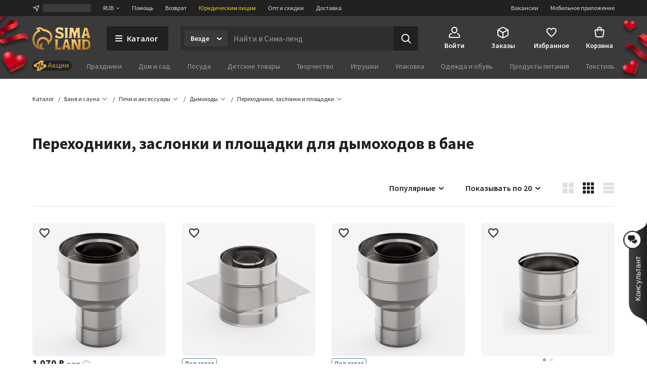

--- FILE ---
content_type: application/javascript
request_url: https://assets2.static1-sima-land.com/header/3.28.1/629.desktop.33b599cd.js
body_size: 297374
content:
/*! For license information please see 629.desktop.33b599cd.js.LICENSE.txt */
(self.webpackChunkheader=self.webpackChunkheader||[]).push([[629],{125(e,t,n){"use strict";t.endOfQuarter=function(e){const t=(0,r.toDate)(e),n=t.getMonth(),o=n-n%3+3;return t.setMonth(o,0),t.setHours(23,59,59,999),t};var r=n(61576)},234(e,t,n){"use strict";Object.defineProperty(t,"__esModule",{value:!0}),t.useIsomorphicLayoutEffect=void 0;const r=n(61514);t.useIsomorphicLayoutEffect="undefined"!=typeof window?r.useLayoutEffect:r.useEffect},472(e,t){"use strict";Object.defineProperty(t,"__esModule",{value:!0}),t.logMiddleware=function(e){return async function(t,n,r){const o={config:t,defaults:r},i="function"==typeof e?e(o):e;try{await i.beforeRequest(o);const e=await n(t);await i.afterResponse({...o,response:e})}catch(e){throw await i.onCatch({...o,error:e}),e}}}},618(e,t){"use strict";t.endOfTomorrow=function(){const e=new Date,t=e.getFullYear(),n=e.getMonth(),r=e.getDate(),o=new Date(0);return o.setFullYear(t,n,r+1),o.setHours(23,59,59,999),o}},659(e,t,n){var r=n(51873),o=Object.prototype,i=o.hasOwnProperty,a=o.toString,s=r?r.toStringTag:void 0;e.exports=function(e){var t=i.call(e,s),n=e[s];try{e[s]=void 0;var r=!0}catch(e){}var o=a.call(e);return r&&(t?e[s]=n:delete e[s]),o}},862(e,t,n){"use strict";n.d(t,{A:()=>o});var r=n(61514);const o=(0,r.forwardRef)((e,t)=>r.createElement("svg",{width:24,height:24,viewBox:"0 0 24 24",ref:t,...e},r.createElement("path",{fillRule:"evenodd",d:"M12 1C8.599 1 6 4.002 6 7.5S8.599 14 12 14s6-3.002 6-6.5S15.401 1 12 1M8 7.5C8 4.923 9.878 3 12 3s4 1.923 4 4.5-1.878 4.5-4 4.5-4-1.923-4-4.5",clipRule:"evenodd"}),r.createElement("path",{d:"M6.936 14.149a1 1 0 0 1-.585 1.287c-1.77.664-2.564 1.614-2.946 2.427C3.005 18.711 3 19.518 3 20c0 .264.002.445.023.602.02.149.049.203.06.218 0 .001.016.034.123.076.127.05.368.104.794.104h16c.426 0 .667-.055.794-.104.107-.042.124-.075.124-.076.01-.015.04-.07.06-.218.02-.157.022-.338.022-.602 0-.482-.006-1.289-.405-2.137-.382-.813-1.176-1.763-2.946-2.427a1 1 0 1 1 .702-1.872c2.23.836 3.437 2.136 4.054 3.448C23 18.277 23 19.46 23 19.985v.094c.002.435.006 1.215-.418 1.85C22.057 22.718 21.132 23 20 23H4c-1.132 0-2.057-.283-2.582-1.07-.424-.636-.42-1.416-.418-1.851v-.094c0-.525 0-1.708.595-2.973C2.213 15.7 3.42 14.4 5.65 13.564a1 1 0 0 1 1.287.585"})))},977(e,t,n){"use strict";Object.defineProperty(t,"__esModule",{value:!0}),t.Popup=t.POPUP_MAX_WIDTH=void 0;var r=function(e,t){if(e&&e.__esModule)return e;if(null===e||"object"!=typeof e&&"function"!=typeof e)return{default:e};var n=p(t);if(n&&n.has(e))return n.get(e);var r={__proto__:null},o=Object.defineProperty&&Object.getOwnPropertyDescriptor;for(var i in e)if("default"!==i&&{}.hasOwnProperty.call(e,i)){var a=o?Object.getOwnPropertyDescriptor(e,i):null;a&&(a.get||a.set)?Object.defineProperty(r,i,a):r[i]=e[i]}return r.default=e,n&&n.set(e,r),r}(n(61514)),o=f(n(73212)),i=f(n(36818)),a=n(93348),s=n(53276),u=n(38749),c=n(14827),l=n(71714),d=n(11340);function f(e){return e&&e.__esModule?e:{default:e}}function p(e){if("function"!=typeof WeakMap)return null;var t=new WeakMap,n=new WeakMap;return(p=function(e){return e?n:t})(e)}const h=o.default.bind(i.default);t.POPUP_MAX_WIDTH=260,t.Popup=({openerRef:e,onContentClick:t,onPointClick:n,onMouseLeave:o,onOutsideClick:i,isHint:f=!1,popupData:p})=>{const m=(0,a.useLayer)(),g=(0,r.useRef)(null),v=(0,r.useRef)(null),[y,b]=(0,r.useState)(null);(0,r.useEffect)(()=>{g.current&&e.current&&v.current&&y&&(g.current.classList.remove(h("hidden")),s.PlaceAt[y.orientation](g.current,e.current),s.PlaceAt[y.orientation](v.current,e.current))},[y,e]),(0,r.useEffect)(()=>{g.current&&e.current&&b((0,c.getPopupParams)(e.current,g.current))},[e]);const w=(0,r.useCallback)(()=>{g.current&&e.current&&b((0,c.getPopupParams)(e.current,g.current))},[e]);return(0,r.useEffect)(()=>(0,a.on)(window,"resize",w),[]),(0,u.useOutsideClick)(g,i),r.default.createElement("div",{onMouseLeave:o},r.default.createElement("div",{ref:g,style:{zIndex:m+1,marginLeft:y?.offset},"data-testid":"interactive-banner:popup-wrapper",className:h("container","hidden",`position-${y?.orientation}`,f&&"hint")},!f&&r.default.createElement("div",{className:h("extend"),onClick:n,"data-testid":"interactive-banner:popup-extend"}),p?.product?r.default.createElement(d.ProductInner,{product:p.product,onContentClick:t}):r.default.createElement(l.BaseInner,{className:h("inner"),popupData:p,isHint:f,onContentClick:t})),r.default.createElement("div",{ref:v,className:h("arrow"),style:{zIndex:m+1}}))}},1046(e,t,n){"use strict";Object.defineProperty(t,"__esModule",{value:!0}),t.getArrowFloatingStyle=t.useHintFloatingStyle=t.useTempHintState=t.useHintOnClick=t.useHintOnHover=t.useHintFloating=t.hintFloatingConfig=t.HintView=t.Hint=void 0;const r=n(87107);Object.defineProperty(t,"HintView",{enumerable:!0,get:function(){return r.HintView}});const o=n(50953);Object.defineProperty(t,"Hint",{enumerable:!0,get:function(){return o.Hint}});const i=n(60087);Object.defineProperty(t,"hintFloatingConfig",{enumerable:!0,get:function(){return i.hintFloatingConfig}}),Object.defineProperty(t,"useHintFloating",{enumerable:!0,get:function(){return i.useHintFloating}}),Object.defineProperty(t,"useHintOnHover",{enumerable:!0,get:function(){return i.useHintOnHover}}),Object.defineProperty(t,"useHintOnClick",{enumerable:!0,get:function(){return i.useHintOnClick}}),Object.defineProperty(t,"useTempHintState",{enumerable:!0,get:function(){return i.useTempHintState}}),Object.defineProperty(t,"useHintFloatingStyle",{enumerable:!0,get:function(){return i.useHintFloatingStyle}}),Object.defineProperty(t,"getArrowFloatingStyle",{enumerable:!0,get:function(){return i.getArrowFloatingStyle}})},1162(e,t,n){"use strict";t.formatRelative=function(e,t,n){const u=(0,i.toDate)(e),c=(0,i.toDate)(t),l=(0,s.getDefaultOptions)(),d=n?.locale??l.locale??a.defaultLocale,f=n?.weekStartsOn??n?.locale?.options?.weekStartsOn??l.weekStartsOn??l.locale?.options?.weekStartsOn??0,p=(0,r.differenceInCalendarDays)(u,c);if(isNaN(p))throw new RangeError("Invalid time value");let h;h=p<-6?"other":p<-1?"lastWeek":p<0?"yesterday":p<1?"today":p<2?"tomorrow":p<7?"nextWeek":"other";const m=d.formatRelative(h,u,c,{locale:d,weekStartsOn:f});return(0,o.format)(u,m,{locale:d,weekStartsOn:f})};var r=n(34748),o=n(32242),i=n(61576),a=n(43161),s=n(68613)},1295(e,t){"use strict";t.okoSend=function(e){if("undefined"==typeof window)throw new Error("Use send to OKO only in a browser!");{const{oko:t}=window;t&&t.push&&t.push({...e})}}},1306(e,t,n){"use strict";t.lastDayOfDecade=function(e){const t=(0,r.toDate)(e),n=t.getFullYear(),o=9+10*Math.floor(n/10);return t.setFullYear(o+1,0,0),t.setHours(0,0,0,0),t};var r=n(61576)},1387(e,t,n){"use strict";t.millisecondsToHours=function(e){const t=e/r.millisecondsInHour;return Math.trunc(t)};var r=n(6544)},1395(e,t,n){"use strict";Object.defineProperty(t,"__esModule",{value:!0}),t.CartItemStepper=function({size:e="s"}){const{data:t,actions:n}=(0,s.useCartControlContext)(),c=(0,a.useCartInput)({initialValue:(0,u.infoToValue)(t),allowFloat:t.floatDigits>0});(0,r.useEffect)(()=>{c.setValue((0,u.infoToValue)(t))},[t.updatedAt]),(0,u.useUnmount)(c),(0,u.useProductChange)(c);const f="initial"===t.status,h="fetching"===t.status;return(0,d.jsxs)("div",{className:p("root",{loading:f}),children:[!f&&t.inCart&&(0,d.jsx)(o.Stepper,{...c.inputProps,size:e,readOnly:h,canAdd:t.canIncrease,canSubtract:t.canDecrease,onAdd:h?void 0:n.increase,onSubtract:h?void 0:n.decrease,onKeyDown:e=>{"Enter"===e.key&&(h||c.parsedQty===t.qty||n.apply(c.isEmpty?t.minAmount||0:c.parsedQty))},onBlur:()=>{c.isEmpty?c.setValue((0,u.infoToValue)(t)):c.parsedQty!==t.qty&&!h&&n.apply(c.parsedQty)}}),!f&&!t.inCart&&(0,d.jsx)(i.Button,{size:e,onClick:h?void 0:n.increase,className:l.default.button,children:"В корзину"})]})};var r=n(57820),o=n(11750),i=n(15389),a=n(70444),s=n(39104),u=n(36583),c=f(n(86974)),l=f(n(30542)),d=n(55061);function f(e){return e&&e.__esModule?e:{default:e}}const p=c.default.bind(l.default)},1483(e,t,n){"use strict";Object.defineProperty(t,"__esModule",{value:!0}),t.SnackbarContextProvider=t.useSnackBarPositioning=t.SnackBar=t.SnackBarSubtitle=t.SnackBarTitle=t.SnackBarEndIcon=t.SnackBarStartIcon=t.SnackBarImage=void 0;var r=n(47046);Object.defineProperty(t,"SnackBarImage",{enumerable:!0,get:function(){return r.SnackBarImage}}),Object.defineProperty(t,"SnackBarStartIcon",{enumerable:!0,get:function(){return r.SnackBarStartIcon}}),Object.defineProperty(t,"SnackBarEndIcon",{enumerable:!0,get:function(){return r.SnackBarEndIcon}}),Object.defineProperty(t,"SnackBarTitle",{enumerable:!0,get:function(){return r.SnackBarTitle}}),Object.defineProperty(t,"SnackBarSubtitle",{enumerable:!0,get:function(){return r.SnackBarSubtitle}});var o=n(61077);Object.defineProperty(t,"SnackBar",{enumerable:!0,get:function(){return o.SnackBar}});var i=n(7606);Object.defineProperty(t,"useSnackBarPositioning",{enumerable:!0,get:function(){return i.useSnackBarPositioning}});var a=n(3072);Object.defineProperty(t,"SnackbarContextProvider",{enumerable:!0,get:function(){return a.SnackbarContextProvider}})},1573(e,t,n){"use strict";t.setQuarter=function(e,t){const n=(0,o.toDate)(e),i=t-(Math.trunc(n.getMonth()/3)+1);return(0,r.setMonth)(n,n.getMonth()+3*i)};var r=n(67075),o=n(61576)},1882(e,t,n){var r=n(72552),o=n(23805);e.exports=function(e){if(!o(e))return!1;var t=r(e);return"[object Function]"==t||"[object GeneratorFunction]"==t||"[object AsyncFunction]"==t||"[object Proxy]"==t}},2217(e,t,n){"use strict";t.setDate=function(e,t){const n=(0,r.toDate)(e);return n.setDate(t),n};var r=n(61576)},2404(e,t,n){var r=n(60270);e.exports=function(e,t){return r(e,t)}},2493(e,t,n){"use strict";var r=this&&this.__importDefault||function(e){return e&&e.__esModule?e:{default:e}};Object.defineProperty(t,"__esModule",{value:!0}),t.Modal=function({flexLayout:e=!0,size:t="m",rounds:n=("fullscreen"===t?"unset":"m"),className:r,children:s,onClose:u,overlayProps:l,"data-testid":d="modal",...f}){const p=(0,a.useExactClick)(u,{onMouseDown:l?.onMouseDown,onMouseUp:l?.onMouseUp}),h=c("overlay","unset"!==t&&`size-${t}`,"unset"!==n&&`rounds-${n}`,l?.className),m=c("modal",e&&"modal-layout",r);return(0,o.jsx)(i.ModalOverlay,{...l,className:h,...p,children:(0,o.jsx)("div",{className:m,"data-testid":d,...f,children:s})})};const o=n(35275),i=n(36313),a=n(92692),s=r(n(83425)),u=r(n(28646)),c=s.default.bind(u.default)},2528(e,t){"use strict";t.buildMatchPatternFn=function(e){return(t,n={})=>{const r=t.match(e.matchPattern);if(!r)return null;const o=r[0],i=t.match(e.parsePattern);if(!i)return null;let a=e.valueCallback?e.valueCallback(i[0]):i[0];return a=n.valueCallback?n.valueCallback(a):a,{value:a,rest:t.slice(o.length)}}}},2682(e,t,n){"use strict";t.startOfQuarter=function(e){const t=(0,r.toDate)(e),n=t.getMonth(),o=n-n%3;return t.setMonth(o,1),t.setHours(0,0,0,0),t};var r=n(61576)},2731(e,t,n){"use strict";Object.defineProperty(t,"__esModule",{value:!0}),t.WishTogglePoolStoreContext=t.WishTogglePoolExtrasContext=void 0,t.WishToggleProvider=function({children:e,userLoggedIn:t,...n}){const i=(0,o.useWishTogglePoolStore)(n);return(0,a.jsx)(r.Provider,{context:s,store:i,children:(0,a.jsx)(u.Provider,{value:{userLoggedIn:t},children:e})})},t.useSelector=t.useDispatch=void 0;var r=n(45321),o=n(89908),i=n(35674),a=n(18847);const s=t.WishTogglePoolStoreContext=(0,i.createContext)(null),u=t.WishTogglePoolExtrasContext=(0,i.createContext)({userLoggedIn:void 0});t.useSelector=(0,r.createSelectorHook)(s),t.useDispatch=(0,r.createDispatchHook)(s)},2923(e,t,n){"use strict";Object.defineProperty(t,"__esModule",{value:!0}),t.useKeydown=function(e,t){const n=(0,o.useIdentityRef)(t);(0,r.useEffect)(()=>(0,i.on)(document,"keydown",t=>{const r=n.current;(t.key===e||t.code===e)&&r?.(t)}),[e])};const r=n(61514),o=n(49210),i=n(75939)},3029(e,t,n){"use strict";Object.defineProperty(t,"__esModule",{value:!0}),t.useCartInput=function({allowFloat:e,initialValue:t=""}){const[n,i]=(0,r.useState)(t),a=(0,r.useCallback)(t=>{i((0,o.formatQtyString)(o.DisplayValue.toRegular(t.target.value),{allowFloat:e}))},[e]);return{inputProps:{value:o.DisplayValue.of(n),onChange:a},isEmpty:!n.length,parsedQty:parseFloat(o.DisplayValue.toRegular(n))||0,setValue:i}};var r=n(35674),o=n(89497)},3072(e,t,n){"use strict";Object.defineProperty(t,"__esModule",{value:!0}),t.SnackbarContext=void 0,t.SnackbarContextProvider=function({children:e}){const[n,i]=(0,o.useState)({});return(0,r.jsx)(t.SnackbarContext.Provider,{value:{...n,setClose:i},children:e})};const r=n(35275),o=n(61514);t.SnackbarContext=(0,o.createContext)({})},3173(e,t,n){"use strict";t.isEqual=function(e,t){return+(0,r.toDate)(e)===+(0,r.toDate)(t)};var r=n(61576)},3178(e,t,n){"use strict";n.r(t),n.d(t,{default:()=>r});const r={"inner-border-top":"il84i7",root:"lAPBgb",divided:"Q8pXuG","inner-border-bottom":"iWy9QZ","inner-border-y":"FGhBgr","size-s":"nwSaA4","size-m":"CS_uVV","size-l":"mwy_eo","rounds-s":"KRdtQE","rounds-m":"Bt5qT9"}},3247(e,t,n){"use strict";Object.defineProperty(t,"__esModule",{value:!0}),t.INTERSECTION_THRESHOLD_BANNER=t.Banner=void 0;var r=function(e,t){if(e&&e.__esModule)return e;if(null===e||"object"!=typeof e&&"function"!=typeof e)return{default:e};var n=l(t);if(n&&n.has(e))return n.get(e);var r={__proto__:null},o=Object.defineProperty&&Object.getOwnPropertyDescriptor;for(var i in e)if("default"!==i&&{}.hasOwnProperty.call(e,i)){var a=o?Object.getOwnPropertyDescriptor(e,i):null;a&&(a.get||a.set)?Object.defineProperty(r,i,a):r[i]=e[i]}return r.default=e,n&&n.set(e,r),r}(n(61514)),o=n(38749),i=n(67576),a=n(31490),s=n(59861),u=n(40145),c=n(61007);function l(e){if("function"!=typeof WeakMap)return null;var t=new WeakMap,n=new WeakMap;return(l=function(e){return e?n:t})(e)}const d={threshold:t.INTERSECTION_THRESHOLD_BANNER=.7};t.Banner=({version:e="standard",...t})=>{const{hotSpots:n}=t.banner,l=Array.isArray(n)&&n.length>0,f=(0,r.useRef)(null),p=(0,u.useAnalytics)(t),h={standard:a.InteractiveBanner,experimental:s.InteractiveBanner};(0,o.useIntersection)(f,({isIntersecting:e})=>{e&&p.onShowBanner?.()},d);const m=l?h[e]:i.SimpleBanner;return r.default.createElement(m,{ref:f,banner:t.banner,"data-testid":t["data-testid"],className:t.className,linkClassName:t.linkClassName,imageWrapperClassName:t.imageWrapperClassName,imageClassName:t.imageClassName,withHoverEffect:t.withHoverEffect,withHint:t.withHint,analytics:p,videoConfig:t.videoConfig,advertiserInfoElement:"advertiserInfo"in t.banner&&t.banner.advertiserInfo?r.default.createElement(c.AdLabel,{okoData:p.adBannerData,advertiserInfo:t.banner.advertiserInfo,targetUrl:t.banner.url}):void 0},t.children)}},3301(e,t,n){"use strict";t.getWeek=function(e,t){const n=(0,a.toDate)(e),s=+(0,o.startOfWeek)(n,t)-+(0,i.startOfWeekYear)(n,t);return Math.round(s/r.millisecondsInWeek)+1};var r=n(6544),o=n(23480),i=n(61225),a=n(61576)},3317(e,t,n){"use strict";Object.defineProperty(t,"__esModule",{value:!0}),t.Point=void 0;var r=c(n(61514)),o=n(72450),i=n(87170),a=c(n(73212)),s=c(n(21600)),u=n(98074);function c(e){return e&&e.__esModule?e:{default:e}}function l(){return l=Object.assign?Object.assign.bind():function(e){for(var t=1;t<arguments.length;t++){var n=arguments[t];for(var r in n)({}).hasOwnProperty.call(n,r)&&(e[r]=n[r])}return e},l.apply(null,arguments)}const d=a.default.bind(s.default);t.Point=({addToRefs:e,openPreview:t,hotSpot:n,isCurrentPoint:a,showHint:s,refs:c,refProps:f,floatingProps:p,isOpenPopup:h,onOpenPopup:m,index:g})=>r.default.createElement(o.Parts.Point,l({key:g,x:n.left,y:n.top,"data-testid":"point:item",className:d("point",s&&a&&"pulse"),ref:t=>{e(t),c.setReference(t)},id:u.POINT_ID},f),r.default.createElement(i.Popup,l({open:h,popupRef:c.setFloating,arrowRef:c.setArrow},p,s?{isHint:!0,title:"Нажмите на точку",subtitle:"Чтобы узнать все детали",onClick:()=>m(!1)}:{title:n.title,subtitle:n.subtitle,product:n.product,onClick:()=>{t(n.productSid),m(!1)}})))},3650(e,t,n){var r=n(74335)(Object.keys,Object);e.exports=r},3656(e,t,n){e=n.nmd(e);var r=n(9325),o=n(89935),i=t&&!t.nodeType&&t,a=i&&e&&!e.nodeType&&e,s=a&&a.exports===i?r.Buffer:void 0,u=(s?s.isBuffer:void 0)||o;e.exports=u},3873(e,t,n){"use strict";t.getQuarter=function(e){const t=(0,r.toDate)(e);return Math.trunc(t.getMonth()/3)+1};var r=n(61576)},3935(e,t,n){"use strict";n.d(t,{Np:()=>i,PI:()=>o,Y0:()=>s,m6:()=>a});var r=n(53110);const o=function(...e){const t=new URLSearchParams;for(const n of e)for(const e in n)if(Array.isArray(n[e])){t.delete(e);for(const r of n[e])t.append(e,r)}else t.set(e,n[e]);return t},i=function(e,t){const n="string"!=typeof e,r=function(e){const t=new RegExp("^(application/json|[^;/ \t]+/[^;/ \t]+[+]json)[ \t]*(;.*)?$","i");return null!==e&&(t.test(e)||"application/json-patch+json"===e.toLowerCase())}(t.headers["Content-Type"]);return n&&r?JSON.stringify(void 0!==e?e:{}):e||""},a=function(e,t){const{name:n,value:r,type:o}=t;"deepObject"===o&&"object"==typeof r?Object.entries(r).forEach(([t,r])=>{e[`${n}[${t}]`]=r}):e[n]=r};async function s(e){try{const{data:t,status:n,statusText:r,headers:o}=await e;return{ok:!0,data:t,status:n,statusText:r,headers:new Headers(Object.entries(o)),error:null}}catch(e){return{ok:!1,error:e,...(0,r.F0)(e)&&e.response?{data:e.response.data,status:e.response.status,statusText:e.response.statusText,headers:e.response.headers?new Headers(Object.entries(e.response.headers)):void 0}:void 0}}}},4031(e,t){"use strict";Object.defineProperty(t,"__esModule",{value:!0}),t.mergeRefs=function(e){return t=>{for(const n of e)"function"==typeof n?n(t):n&&(n.current=t)}}},4236(e,t,n){"use strict";t.DayOfYearParser=void 0;var r=n(5023),o=n(17935),i=n(63871);class a extends o.Parser{priority=90;subpriority=1;parse(e,t,n){switch(t){case"D":case"DD":return(0,i.parseNumericPattern)(r.numericPatterns.dayOfYear,e);case"Do":return n.ordinalNumber(e,{unit:"date"});default:return(0,i.parseNDigits)(t.length,e)}}validate(e,t){const n=e.getFullYear();return(0,i.isLeapYearIndex)(n)?t>=1&&t<=366:t>=1&&t<=365}set(e,t,n){return e.setMonth(0,n),e.setHours(0,0,0,0),e}incompatibleTokens=["Y","R","q","Q","M","L","w","I","d","E","i","e","c","t","T"]}t.DayOfYearParser=a},4327(e,t,n){"use strict";Object.defineProperty(t,"__esModule",{value:!0}),t.Button=void 0;var r=n(15519);Object.defineProperty(t,"Button",{enumerable:!0,get:function(){return r.Button}})},4456(e,t,n){"use strict";Object.defineProperty(t,"__esModule",{value:!0}),t.Timer=void 0;var r=n(22029);Object.defineProperty(t,"Timer",{enumerable:!0,get:function(){return r.Timer}})},4509(e,t,n){var r=n(12651);e.exports=function(e){return r(this,e).has(e)}},4623(e,t,n){"use strict";Object.defineProperty(t,"__esModule",{value:!0}),t.selectors=t.reducer=t.cartControlInitialState=t.actions=void 0;var r=n(95717),o=n(27088);const i=t.cartControlInitialState={data:null,status:"initial",updatedAt:0},a=t.actions={mount:(0,r.createAction)("mount"),init:(0,r.createAction)("init"),userIncrease:(0,r.createAction)("userIncrease"),userDecrease:(0,r.createAction)("userDecrease"),userApply:(0,r.createAction)("userApply"),userDelete:(0,r.createAction)("userDelete"),fetchStart:(0,r.createAction)("fetchStart"),fetchDone:(0,r.createAction)("fetchDone"),fetchFail:(0,r.createAction)("fetchFail")};t.reducer=(0,r.createReducer)({items:{}},({addCase:e})=>{e(a.init,(e,{payload:t})=>({...e,items:{...e.items,[t.productId]:i}})),e(a.fetchStart,(e,{payload:t})=>{const n=e.items[t.productId]??i;return{...e,items:{...e.items,[t.productId]:{...n,status:"fetching"}}}}),e(a.fetchDone,(e,{payload:t})=>{const n=e.items[t.productId]??i;return{...e,items:{...e.items,[t.productId]:{...n,data:t.data,status:"success",updatedAt:t.updatedAt}}}}),e(a.fetchFail,(e,{payload:t})=>{const n=e.items[t.productId]??i;return{...e,items:{...e.items,[t.productId]:{...n,error:t.error,status:"failure",updatedAt:t.updatedAt}}}})}),t.selectors=(()=>{const e=e=>e.items,t=(0,r.createSelector)(e,(0,o.memoize)(e=>t=>e[t]));return{items:e,getItem:t,factories:{item:t=>(0,r.createSelector)(e,e=>e[t])}}})()},4664(e,t,n){var r=n(79770),o=n(63345),i=Object.prototype.propertyIsEnumerable,a=Object.getOwnPropertySymbols,s=a?function(e){return null==e?[]:(e=Object(e),r(a(e),function(t){return i.call(e,t)}))}:o;e.exports=s},4671(e,t,n){"use strict";t.roundToNearestMinutes=function(e,t){const n=t?.nearestTo??1;if(n<1||n>30)return(0,o.constructFrom)(e,NaN);const a=(0,i.toDate)(e),s=a.getSeconds()/60,u=a.getMilliseconds()/1e3/60,c=a.getMinutes()+s+u,l=t?.roundingMethod??"round",d=(0,r.getRoundingMethod)(l)(c/n)*n,f=(0,o.constructFrom)(e,a);return f.setMinutes(d,0,0),f};var r=n(14047),o=n(28900),i=n(61576)},4901(e,t,n){var r=n(72552),o=n(30294),i=n(40346),a={};a["[object Float32Array]"]=a["[object Float64Array]"]=a["[object Int8Array]"]=a["[object Int16Array]"]=a["[object Int32Array]"]=a["[object Uint8Array]"]=a["[object Uint8ClampedArray]"]=a["[object Uint16Array]"]=a["[object Uint32Array]"]=!0,a["[object Arguments]"]=a["[object Array]"]=a["[object ArrayBuffer]"]=a["[object Boolean]"]=a["[object DataView]"]=a["[object Date]"]=a["[object Error]"]=a["[object Function]"]=a["[object Map]"]=a["[object Number]"]=a["[object Object]"]=a["[object RegExp]"]=a["[object Set]"]=a["[object String]"]=a["[object WeakMap]"]=!1,e.exports=function(e){return i(e)&&o(e.length)&&!!a[r(e)]}},5023(e,t){"use strict";t.timezonePatterns=t.numericPatterns=void 0,t.numericPatterns={month:/^(1[0-2]|0?\d)/,date:/^(3[0-1]|[0-2]?\d)/,dayOfYear:/^(36[0-6]|3[0-5]\d|[0-2]?\d?\d)/,week:/^(5[0-3]|[0-4]?\d)/,hour23h:/^(2[0-3]|[0-1]?\d)/,hour24h:/^(2[0-4]|[0-1]?\d)/,hour11h:/^(1[0-1]|0?\d)/,hour12h:/^(1[0-2]|0?\d)/,minute:/^[0-5]?\d/,second:/^[0-5]?\d/,singleDigit:/^\d/,twoDigits:/^\d{1,2}/,threeDigits:/^\d{1,3}/,fourDigits:/^\d{1,4}/,anyDigitsSigned:/^-?\d+/,singleDigitSigned:/^-?\d/,twoDigitsSigned:/^-?\d{1,2}/,threeDigitsSigned:/^-?\d{1,3}/,fourDigitsSigned:/^-?\d{1,4}/},t.timezonePatterns={basicOptionalMinutes:/^([+-])(\d{2})(\d{2})?|Z/,basic:/^([+-])(\d{2})(\d{2})|Z/,basicOptionalSeconds:/^([+-])(\d{2})(\d{2})((\d{2}))?|Z/,extended:/^([+-])(\d{2}):(\d{2})|Z/,extendedOptionalSeconds:/^([+-])(\d{2}):(\d{2})(:(\d{2}))?|Z/}},5197(e,t){"use strict";Object.defineProperty(t,"__esModule",{value:!0}),t.isBrowser=function(){return"undefined"!=typeof window}},5243(e,t,n){"use strict";Object.defineProperty(t,"lZ",{enumerable:!0,get:function(){return o.Banner}}),Object.defineProperty(t,"F2",{enumerable:!0,get:function(){return i.default}});var r,o=n(3247),i=(r=n(27311))&&r.__esModule?r:{default:r};n(67753),n(61007)},5338(e,t,n){"use strict";var r=n(33073);r.createRoot,t.c=r.hydrateRoot},5387(e,t,n){"use strict";t.milliseconds=function({years:e,months:t,weeks:n,days:o,hours:i,minutes:a,seconds:s}){let u=0;e&&(u+=e*r.daysInYear),t&&(u+=t*(r.daysInYear/12)),n&&(u+=7*n),o&&(u+=o);let c=24*u*60*60;return i&&(c+=60*i*60),a&&(c+=60*a),s&&(c+=s),Math.trunc(1e3*c)};var r=n(6544)},5423(e,t){"use strict";t.formatRelative=void 0;const n={lastWeek:"'last' eeee 'at' p",yesterday:"'yesterday at' p",today:"'today at' p",tomorrow:"'tomorrow at' p",nextWeek:"eeee 'at' p",other:"P"};t.formatRelative=(e,t,r,o)=>n[e]},5558(e,t,n){"use strict";t.lastDayOfMonth=function(e){const t=(0,r.toDate)(e),n=t.getMonth();return t.setFullYear(t.getFullYear(),n+1,0),t.setHours(0,0,0,0),t};var r=n(61576)},5861(e,t,n){var r=n(55580),o=n(68223),i=n(32804),a=n(76545),s=n(28303),u=n(72552),c=n(47473),l="[object Map]",d="[object Promise]",f="[object Set]",p="[object WeakMap]",h="[object DataView]",m=c(r),g=c(o),v=c(i),y=c(a),b=c(s),w=u;(r&&w(new r(new ArrayBuffer(1)))!=h||o&&w(new o)!=l||i&&w(i.resolve())!=d||a&&w(new a)!=f||s&&w(new s)!=p)&&(w=function(e){var t=u(e),n="[object Object]"==t?e.constructor:void 0,r=n?c(n):"";if(r)switch(r){case m:return h;case g:return l;case v:return d;case y:return f;case b:return p}return t}),e.exports=w},5875(e,t,n){"use strict";t.ISOWeekParser=void 0;var r=n(11176),o=n(47147),i=n(5023),a=n(17935),s=n(63871);class u extends a.Parser{priority=100;parse(e,t,n){switch(t){case"I":return(0,s.parseNumericPattern)(i.numericPatterns.week,e);case"Io":return n.ordinalNumber(e,{unit:"week"});default:return(0,s.parseNDigits)(t.length,e)}}validate(e,t){return t>=1&&t<=53}set(e,t,n){return(0,o.startOfISOWeek)((0,r.setISOWeek)(e,n))}incompatibleTokens=["y","Y","u","q","Q","M","L","w","d","D","e","c","t","T"]}t.ISOWeekParser=u},6076(e,t,n){"use strict";var r=this&&this.__importDefault||function(e){return e&&e.__esModule?e:{default:e}};Object.defineProperty(t,"__esModule",{value:!0}),t.InnerBorder=void 0;const o=r(n(83425)),i=r(n(84507)),a=o.default.bind(i.default);t.InnerBorder={y:a("inner-border-y"),top:a("inner-border-top"),bottom:a("inner-border-bottom")}},6165(e,t,n){"use strict";Object.defineProperty(t,"__esModule",{value:!0}),Object.defineProperty(t,"applyAxiosDefaults",{enumerable:!0,get:function(){return o.applyAxiosDefaults}}),Object.defineProperty(t,"formatResultInfo",{enumerable:!0,get:function(){return r.formatResultInfo}}),Object.defineProperty(t,"logMiddleware",{enumerable:!0,get:function(){return i.logMiddleware}}),Object.defineProperty(t,"sauce",{enumerable:!0,get:function(){return r.sauce}});var r=n(67117),o=n(30599),i=n(472)},6396(e,t,n){"use strict";t.endOfYear=function(e){const t=(0,r.toDate)(e),n=t.getFullYear();return t.setFullYear(n+1,0,0),t.setHours(23,59,59,999),t};var r=n(61576)},6544(e,t){"use strict";t.secondsInYear=t.secondsInWeek=t.secondsInQuarter=t.secondsInMonth=t.secondsInMinute=t.secondsInHour=t.secondsInDay=t.quartersInYear=t.monthsInYear=t.monthsInQuarter=t.minutesInYear=t.minutesInMonth=t.minutesInHour=t.minutesInDay=t.minTime=t.millisecondsInWeek=t.millisecondsInSecond=t.millisecondsInMinute=t.millisecondsInHour=t.millisecondsInDay=t.maxTime=t.daysInYear=t.daysInWeek=void 0,t.daysInWeek=7;const n=t.daysInYear=365.2425,r=t.maxTime=24*Math.pow(10,8)*60*60*1e3,o=(t.minTime=-r,t.millisecondsInWeek=6048e5,t.millisecondsInDay=864e5,t.millisecondsInMinute=6e4,t.millisecondsInHour=36e5,t.millisecondsInSecond=1e3,t.minutesInYear=525600,t.minutesInMonth=43200,t.minutesInDay=1440,t.minutesInHour=60,t.monthsInQuarter=3,t.monthsInYear=12,t.quartersInYear=4,t.secondsInHour=3600),i=(t.secondsInMinute=60,t.secondsInDay=24*o),a=(t.secondsInWeek=7*i,t.secondsInYear=i*n),s=t.secondsInMonth=a/12;t.secondsInQuarter=3*s},6969(e,t){"use strict";Object.defineProperty(t,"__esModule",{value:!0}),t.okoPush=function(e){const t=window;"function"==typeof t.oko?.push&&t.oko.push({...e})}},7057(e,t,n){"use strict";Object.defineProperty(t,"__esModule",{value:!0}),t.main=function*(e){yield(0,r.fork)(u,e),yield(0,r.fork)(l,e),yield(0,r.takeEvery)(o.actions.mount,d),yield(0,r.takeEvery)(o.actions.userIncrease,f,e),yield(0,r.takeEvery)(o.actions.userDecrease,p,e),yield(0,r.takeEvery)(o.actions.userApply,h,e),yield(0,r.takeEvery)(o.actions.userDelete,m,e)};var r=n(50337),o=n(16178),i=n(89497),a=n(50701),s=n(82162);function*u(e){const t=1e3/60,n=new i.Queue,o=i.Queue.enqueueChannel(n);for(yield(0,r.fork)(c,n);;){yield(0,r.take)(o);const a=i.Queue.sizeLimitChannel(200,n);for(yield(0,r.race)([(0,r.take)(a),(0,r.delay)(t)]),a.close();n.size()>0;){const t=n.dequeue(200).map(({payload:e})=>({type:"service/init",productId:e.productId}));yield(0,r.call)(v,e,t,{mute:!0})}}}function*c(e){for(;;)e.enqueue(yield(0,r.take)(o.actions.init))}function*l(e){const t=Date.now();for(;;){const n=yield(0,r.call)(e.external.take);if(n&&!("number"==typeof n.timestamp&&n.timestamp<t))switch(n.type){case s.EXTERNAL_TYPES.cartChanged:case s.EXTERNAL_TYPES.currencyUpdated:case s.EXTERNAL_TYPES.settlementUpdated:{const t=yield(0,r.select)(o.selectors.items),n=Object.keys(t).map(e=>parseInt(e)).filter(e=>Number.isFinite(e));if(0===n.length)return;yield(0,r.call)(v,e,n.map(e=>({type:"service/init",productId:e})));break}}}}function*d({payload:e}){const t=yield(0,r.select)(o.selectors.getItem);(yield(0,r.call)(t,e.productId))||(yield(0,r.put)(o.actions.init({productId:e.productId})))}function*f(e,{payload:t}){yield(0,r.call)(g,e,{type:"user/increased",productId:t.productId,zeroBehavior:t.zeroBehavior},t)}function*p(e,{payload:t}){yield(0,r.call)(g,e,{type:"user/decreased",productId:t.productId,zeroBehavior:t.zeroBehavior},t)}function*h(e,{payload:t}){yield(0,r.call)(g,e,{type:"user/quantity-changed",productId:t.productId,inputQuantity:t.qty,zeroBehavior:t.zeroBehavior},t)}function*m(e,{payload:t}){yield(0,r.call)(g,e,{type:"user/deleted",productId:t.productId},t)}function*g(e,t,n){const i=yield(0,r.select)(o.selectors.getItem),u=yield(0,r.call)(i,n.productId);if("fetching"===u?.status)return;const{ok:c,states:l}=yield(0,r.call)(v,e,[t]);c&&(yield(0,r.call)(e.external.command,s.ExternalMessage.cartChanged()));for(const e of l??[])yield(0,r.call)(a.Analytics.send,e,{oko:e.productId===t.productId?n.oko:void 0})}function*v({api:e},t,{mute:n}={}){try{if(!n)for(const e of t)yield(0,r.put)(o.actions.fetchStart({productId:e.productId}));const{data:i}=yield(0,r.call)(e.processCartItemActions,t),a=[],s=[];for(const e of i)switch(e.type){case"state":yield(0,r.put)(o.actions.fetchDone({productId:e.productId,updatedAt:Date.now(),data:e})),a.push(e);break;case"error":yield(0,r.put)(o.actions.fetchFail({productId:e.productId,updatedAt:Date.now(),error:e.message})),s.push(e)}return{ok:!0,states:a,errors:s}}catch(e){for(const{productId:n}of t)yield(0,r.put)(o.actions.fetchFail({productId:n,updatedAt:Date.now(),error:String(e)}));return{ok:!1}}}},7060(e,t,n){"use strict";Object.defineProperty(t,"__esModule",{value:!0}),t.formatDate=void 0,t.createDateFormatter=s,t.parseMultiple=u;const r=n(32242),o=n(86559),i=n(88302),a=n(17051);function s({formatFrom:e=["yyyy-MM-dd","dd.MM.yyyy"],formatTo:t="dd MMMM yyyy",invalidPlaceholder:n=""}={}){return i=>{const s=u(i,e,new Date);let c=n;return(0,o.isValid)(s)&&(c=(0,r.format)(s,"function"==typeof t?t(new Date(s.getTime())):t,{locale:a.ru})),c}}function u(e,t,n,r){let a;if(Array.isArray(t))for(let s=0;s<t.length&&(a=(0,i.parse)(e,t[s],n,r),!(0,o.isValid)(a));s++);else a=(0,i.parse)(e,t,n,r);return a}t.formatDate=s()},7117(e,t,n){"use strict";t.isThisWeek=function(e,t){return(0,o.isSameWeek)(e,(0,r.constructNow)(e),t)};var r=n(14942),o=n(65027)},7134(e,t,n){"use strict";Object.defineProperty(t,"__esModule",{value:!0}),Object.defineProperty(t,"WishToggle",{enumerable:!0,get:function(){return o.WishToggle}}),Object.defineProperty(t,"WishToggleProvider",{enumerable:!0,get:function(){return r.WishToggleProvider}}),Object.defineProperty(t,"openAuth",{enumerable:!0,get:function(){return a.openAuth}}),Object.defineProperty(t,"useBatchWish",{enumerable:!0,get:function(){return i.useBatchWish}}),Object.defineProperty(t,"useWishCart",{enumerable:!0,get:function(){return i.useWishCart}}),Object.defineProperty(t,"useWishToggle",{enumerable:!0,get:function(){return i.useWishToggle}});var r=n(2731),o=n(43573),i=n(51161),a=n(30472)},7254(e,t,n){"use strict";t.isSaturday=function(e){return 6===(0,r.toDate)(e).getDay()};var r=n(61576)},7287(e,t,n){"use strict";Object.defineProperty(t,"__esModule",{value:!0}),t.useIsTouchDevice=function(){const[e,t]=(0,r.useState)(!1);return(0,r.useEffect)(()=>{t((0,o.isTouchDevice)())},[]),e};const r=n(61514),o=n(43019)},7350(e,t,n){var r=n(38221),o=n(23805);e.exports=function(e,t,n){var i=!0,a=!0;if("function"!=typeof e)throw new TypeError("Expected a function");return o(n)&&(i="leading"in n?!!n.leading:i,a="trailing"in n?!!n.trailing:a),r(e,t,{leading:i,maxWait:t,trailing:a})}},7371(e,t,n){"use strict";t.getDayOfYear=function(e){const t=(0,i.toDate)(e);return(0,r.differenceInCalendarDays)(t,(0,o.startOfYear)(t))+1};var r=n(34748),o=n(92561),i=n(61576)},7434(e,t,n){"use strict";n.d(t,{t:()=>o});var r=n(61514);class o extends r.Component{constructor(e){super(e),this.state={hasError:!1}}static getDerivedStateFromError(){return{hasError:!0}}componentDidCatch(e,t){const{onError:n}=this.props;n?.(e,t)}render(){const{children:e,fallback:t}=this.props;return r.createElement(r.Fragment,null,this.state.hasError?t:e)}}},7478(e,t,n){"use strict";t.eachHourOfInterval=function(e,t){const n=(0,o.toDate)(e.start),i=(0,o.toDate)(e.end);let a=+n>+i;const s=a?+n:+i;let u=a?i:n;u.setMinutes(0,0,0);let c=t?.step??1;if(!c)return[];c<0&&(c=-c,a=!a);const l=[];for(;+u<=s;)l.push((0,o.toDate)(u)),u=(0,r.addHours)(u,c);return a?l.reverse():l};var r=n(34215),o=n(61576)},7493(e,t,n){"use strict";n.d(t,{A:()=>o});var r=n(61514);const o=(0,r.forwardRef)((e,t)=>r.createElement("svg",{width:24,height:24,viewBox:"0 0 24 24",ref:t,...e},r.createElement("path",{fillRule:"evenodd",d:"M12 21a9 9 0 1 0 0-18 9 9 0 0 0 0 18m0 2c6.075 0 11-4.925 11-11S18.075 1 12 1 1 5.925 1 12s4.925 11 11 11",clipRule:"evenodd"}),r.createElement("path",{fillRule:"evenodd",d:"M10.85 17a1.15 1.15 0 1 1 2.3 0 1.15 1.15 0 0 1-2.3 0M12 5a1 1 0 0 1 1 1v7a1 1 0 1 1-2 0V6a1 1 0 0 1 1-1",clipRule:"evenodd"})))},7524(e,t,n){"use strict";t.DayParser=void 0;var r=n(94063),o=n(17935);class i extends o.Parser{priority=90;parse(e,t,n){switch(t){case"E":case"EE":case"EEE":return n.day(e,{width:"abbreviated",context:"formatting"})||n.day(e,{width:"short",context:"formatting"})||n.day(e,{width:"narrow",context:"formatting"});case"EEEEE":return n.day(e,{width:"narrow",context:"formatting"});case"EEEEEE":return n.day(e,{width:"short",context:"formatting"})||n.day(e,{width:"narrow",context:"formatting"});default:return n.day(e,{width:"wide",context:"formatting"})||n.day(e,{width:"abbreviated",context:"formatting"})||n.day(e,{width:"short",context:"formatting"})||n.day(e,{width:"narrow",context:"formatting"})}}validate(e,t){return t>=0&&t<=6}set(e,t,n,o){return(e=(0,r.setDay)(e,n,o)).setHours(0,0,0,0),e}incompatibleTokens=["D","i","e","c","t","T"]}t.DayParser=i},7533(e,t,n){"use strict";var r=this&&this.__importDefault||function(e){return e&&e.__esModule?e:{default:e}};Object.defineProperty(t,"__esModule",{value:!0}),t.ModalOverlay=function({rootRef:e,children:t,className:n,style:r,withScrollDisable:l=!1,scrollDisableOptions:d,"data-testid":f="modal-overlay",...p}){const h=(0,s.useLayer)()+100,m=(0,i.useRef)(null);return(0,i.useImperativeHandle)(e,()=>m.current),(0,a.usePageScrollLock)(m,{lockEnabled:l,...d}),(0,o.jsx)(s.LayerProvider,{value:h,children:(0,o.jsx)("div",{...p,ref:m,className:(0,u.default)(c.default.root,n),"data-testid":f,style:{...r,zIndex:h},children:t})})};const o=n(35275),i=n(61514),a=n(42767),s=n(17365),u=r(n(83136)),c=r(n(36518))},7606(e,t,n){"use strict";var r=this&&this.__importDefault||function(e){return e&&e.__esModule?e:{default:e}};Object.defineProperty(t,"__esModule",{value:!0}),t.useSnackBarPositioning=function({shown:e,onClose:t,relatedRef:n,timeout:r=300,duration:f=4e3,props:p}){const h=(0,s.useRef)(),m=(0,s.useRef)({}),g=(0,s.useRef)({x:0,y:0}),v=(0,s.useRef)(),{closePrevious:y,setClose:b}=(0,s.useContext)(l.SnackbarContext),[w,O]=(0,a.useTransition)({initialEntered:e,preEnter:!0,mountOnEnter:!0,unmountOnExit:!0,timeout:r});let _={...p?.style,"--snackbar-transition-duration":`${r}ms`};const x=(0,s.useCallback)(()=>{y&&y===v.current||(y?.(),v.current=()=>{m.current={...d(n?.current),opacity:0},t()}),b?.({closePrevious:v.current})},[y,b,v]);return"entering"!==w.status&&"entered"!==w.status||(_={..._,...d(n?.current)}),"entered"===w.status?(clearTimeout(h.current),h.current=setTimeout(t,f)):"exiting"===w.status?(clearTimeout(h.current),_={..._,...m.current}):"unmounted"===w.status&&(m.current={}),(0,i.useIsomorphicLayoutEffect)(()=>{O(e)},[e]),{state:w,snackBarProps:{...p,className:(0,o.default)(p?.className,u.default.animated),style:_,onMount:"preEnter"===w.status?x:void 0,onTouchStart:(0,s.useCallback)(e=>{e.stopPropagation(),g.current={x:e.changedTouches[0].clientX,y:e.changedTouches[0].clientY}},[g]),onTouchEnd:(0,s.useCallback)(e=>{e.stopPropagation();const n=function(e,t){const n=e.x-t.x,r=e.y-t.y;return Math.abs(n)>Math.abs(r)?n>0?"left":"right":r>0?"up":"down"}(g.current,{x:e.changedTouches[0].clientX,y:e.changedTouches[0].clientY});Math.sqrt(Math.pow(e.changedTouches[0].clientX-g.current.x,2)+Math.pow(e.changedTouches[0].clientY-g.current.y,2))>=50&&(m.current=function(e,t){const{height:n,width:r,left:o}=(0,c.boundsOf)(e),i={"--snackbar-position-bottom":e.style.getPropertyValue("--snackbar-position-bottom")};return"left"===t?(i["--snackbar-position-left"]="-100%",i.width=`${r}px`):"right"===t?(i["--snackbar-position-left"]=`calc(100vw - ${o}px + 100%)`,i.width=`${r}px`):i["--snackbar-position-bottom"]="up"===t?`calc(100vh - ${i["--snackbar-position-bottom"]} + ${n}px)`:void 0,i}(e.currentTarget,n),t())},[g,m])}}};const o=r(n(83136)),i=n(38749),a=n(73714),s=n(61514),u=r(n(70341)),c=n(65785),l=n(3072);function d(e){const t=e?function(e){const t=Number(getComputedStyle(e)?.bottom.replace("px","")),{height:n,bottom:r}=(0,c.boundsOf)(e);return r===window.innerHeight-t?t+n:0}(e):0;return{"--snackbar-position-bottom":`calc(${t}px + var(--snackbar-bottom-gap, 12px))`}}},7714(e,t,n){"use strict";t.DateParser=void 0;var r=n(5023),o=n(17935),i=n(63871);const a=[31,28,31,30,31,30,31,31,30,31,30,31],s=[31,29,31,30,31,30,31,31,30,31,30,31];class u extends o.Parser{priority=90;subPriority=1;parse(e,t,n){switch(t){case"d":return(0,i.parseNumericPattern)(r.numericPatterns.date,e);case"do":return n.ordinalNumber(e,{unit:"date"});default:return(0,i.parseNDigits)(t.length,e)}}validate(e,t){const n=e.getFullYear(),r=(0,i.isLeapYearIndex)(n),o=e.getMonth();return r?t>=1&&t<=s[o]:t>=1&&t<=a[o]}set(e,t,n){return e.setDate(n),e.setHours(0,0,0,0),e}incompatibleTokens=["Y","R","q","Q","w","I","D","i","e","c","t","T"]}t.DateParser=u},7813(e,t,n){"use strict";Object.defineProperty(t,"__esModule",{value:!0}),t.Badge=void 0;var r=n(52598);Object.defineProperty(t,"Badge",{enumerable:!0,get:function(){return r.Badge}})},7886(e,t,n){"use strict";t.getHours=function(e){return(0,r.toDate)(e).getHours()};var r=n(61576)},8027(e,t,n){"use strict";Object.defineProperty(t,"__esModule",{value:!0});const r=n(38729);t.default={pushWithTimeout:e=>(0,r.timeoutPush)({...e,event:"In-favorite"}),push:e=>(0,r.safePush)({...e,event:"In-favorite"})}},8052(e,t,n){"use strict";Object.defineProperty(t,"__esModule",{value:!0}),t.ALIGNS=t.defaultHeights=t.Text=void 0;var r=n(84973);Object.defineProperty(t,"Text",{enumerable:!0,get:function(){return r.Text}}),Object.defineProperty(t,"defaultHeights",{enumerable:!0,get:function(){return r.defaultHeights}}),Object.defineProperty(t,"ALIGNS",{enumerable:!0,get:function(){return r.ALIGNS}})},8060(e,t,n){"use strict";t.subHours=function(e,t){return(0,r.addHours)(e,-t)};var r=n(34215)},8125(e,t,n){"use strict";t.previousTuesday=function(e){return(0,r.previousDay)(e,2)};var r=n(84288)},8136(e,t,n){"use strict";t.differenceInBusinessDays=function(e,t){const n=(0,u.toDate)(e);let c=(0,u.toDate)(t);if(!(0,a.isValid)(n)||!(0,a.isValid)(c))return NaN;const l=(0,o.differenceInCalendarDays)(n,c),d=l<0?-1:1,f=Math.trunc(l/7);let p=5*f;for(c=(0,r.addDays)(c,7*f);!(0,i.isSameDay)(n,c);)p+=(0,s.isWeekend)(c)?0:d,c=(0,r.addDays)(c,d);return 0===p?0:p};var r=n(60153),o=n(34748),i=n(51189),a=n(86559),s=n(10244),u=n(61576)},8204(e,t,n){"use strict";t.eachWeekOfInterval=function(e,t){const n=(0,i.toDate)(e.start),a=(0,i.toDate)(e.end);let s=+n>+a;const u=s?(0,o.startOfWeek)(a,t):(0,o.startOfWeek)(n,t),c=s?(0,o.startOfWeek)(n,t):(0,o.startOfWeek)(a,t);u.setHours(15),c.setHours(15);const l=+c.getTime();let d=u,f=t?.step??1;if(!f)return[];f<0&&(f=-f,s=!s);const p=[];for(;+d<=l;)d.setHours(0),p.push((0,i.toDate)(d)),d=(0,r.addWeeks)(d,f),d.setHours(15);return s?p.reverse():p};var r=n(37177),o=n(23480),i=n(61576)},8213(e,t,n){"use strict";t.intlFormat=function(e,t,n){let o;var i;return void 0===(i=t)||"locale"in i?n=t:o=t,new Intl.DateTimeFormat(n?.locale,o).format((0,r.toDate)(e))};var r=n(61576)},8228(e,t,n){"use strict";t.setYear=function(e,t){const n=(0,o.toDate)(e);return isNaN(+n)?(0,r.constructFrom)(e,NaN):(n.setFullYear(t),n)};var r=n(28900),o=n(61576)},8307(e,t,n){"use strict";n.d(t,{z:()=>o});var r=n(57579);function o(e,t){return function(){const n={method:"GET",url:"/search-tips/v1/filters",...t?.baseOptions};n.params=(0,r.PI)({}),n.headers={...t?.baseOptions?.headers};const o=!1!==t?.useSafeResponse,i=e.request(n);return o?(0,r.Y0)(i):i}}},8400(e,t,n){"use strict";t.startOfMinute=function(e){const t=(0,r.toDate)(e);return t.setSeconds(0,0),t};var r=n(61576)},8568(e,t,n){"use strict";n.r(t),n.d(t,{Composite:()=>k,CompositeItem:()=>C,FloatingArrow:()=>A,FloatingDelayGroup:()=>ee,FloatingFocusManager:()=>Se,FloatingList:()=>m,FloatingNode:()=>q,FloatingOverlay:()=>Re,FloatingPortal:()=>we,FloatingTree:()=>U,NextFloatingDelayGroup:()=>re,arrow:()=>c.UE,autoPlacement:()=>c.RK,autoUpdate:()=>l.ll,computePosition:()=>l.rD,detectOverflow:()=>l.__,flip:()=>c.UU,getOverflowAncestors:()=>a.v9,hide:()=>c.jD,inline:()=>c.mG,inner:()=>ut,limitShift:()=>c.ER,offset:()=>c.cY,platform:()=>l.iD,safePolygon:()=>ft,shift:()=>c.BN,size:()=>c.Ej,useClick:()=>Ne,useClientPoint:()=>Le,useDelayGroup:()=>te,useDelayGroupContext:()=>Z,useDismiss:()=>He,useFloating:()=>qe,useFloatingNodeId:()=>z,useFloatingParentNodeId:()=>W,useFloatingPortalNode:()=>be,useFloatingRootContext:()=>ze,useFloatingTree:()=>H,useFocus:()=>Ye,useHover:()=>K,useId:()=>N,useInnerOffset:()=>ct,useInteractions:()=>$e,useListItem:()=>g,useListNavigation:()=>Ze,useMergeRefs:()=>f,useNextDelayGroup:()=>oe,useRole:()=>tt,useTransitionStatus:()=>ot,useTransitionStyles:()=>it,useTypeahead:()=>at});var r=n(92902),o=n(66984),i=n(16071),a=n(86635),s=n(49054),u=n(91150),c=n(34743),l=n(46885),d=n(97193);function f(e){const t=r.useRef(void 0),n=r.useCallback(t=>{const n=e.map(e=>{if(null!=e){if("function"==typeof e){const n=e,r=n(t);return"function"==typeof r?r:()=>{n(null)}}return e.current=t,()=>{e.current=null}}});return()=>{n.forEach(e=>null==e?void 0:e())}},e);return r.useMemo(()=>e.every(e=>null==e)?null:e=>{t.current&&(t.current(),t.current=void 0),null!=e&&(t.current=n(e))},e)}function p(e,t){const n=e.compareDocumentPosition(t);return n&Node.DOCUMENT_POSITION_FOLLOWING||n&Node.DOCUMENT_POSITION_CONTAINED_BY?-1:n&Node.DOCUMENT_POSITION_PRECEDING||n&Node.DOCUMENT_POSITION_CONTAINS?1:0}const h=r.createContext({register:()=>{},unregister:()=>{},map:new Map,elementsRef:{current:[]}});function m(e){const{children:t,elementsRef:n,labelsRef:o}=e,[a,s]=r.useState(()=>new Set),u=r.useCallback(e=>{s(t=>new Set(t).add(e))},[]),c=r.useCallback(e=>{s(t=>{const n=new Set(t);return n.delete(e),n})},[]),l=r.useMemo(()=>{const e=new Map;return Array.from(a.keys()).sort(p).forEach((t,n)=>{e.set(t,n)}),e},[a]);return(0,i.jsx)(h.Provider,{value:r.useMemo(()=>({register:u,unregister:c,map:l,elementsRef:n,labelsRef:o}),[u,c,l,n,o]),children:t})}function g(e){void 0===e&&(e={});const{label:t}=e,{register:n,unregister:i,map:a,elementsRef:s,labelsRef:u}=r.useContext(h),[c,l]=r.useState(null),d=r.useRef(null),f=r.useCallback(e=>{if(d.current=e,null!==c&&(s.current[c]=e,u)){var n;const r=void 0!==t;u.current[c]=r?t:null!=(n=null==e?void 0:e.textContent)?n:null}},[c,s,u,t]);return(0,o.OS)(()=>{const e=d.current;if(e)return n(e),()=>{i(e)}},[n,i]),(0,o.OS)(()=>{const e=d.current?a.get(d.current):null;null!=e&&l(e)},[a]),r.useMemo(()=>({ref:f,index:null==c?-1:c}),[c,f])}const v="data-floating-ui-focusable",y="active",b="selected",w="ArrowLeft",O="ArrowRight",_="ArrowUp",x="ArrowDown";function P(e,t){return"function"==typeof e?e(t):e?r.cloneElement(e,t):(0,i.jsx)("div",{...t})}const E=r.createContext({activeIndex:0,onNavigate:()=>{}}),M=[w,O],j=[_,x],S=[...M,...j],k=r.forwardRef(function(e,t){const{render:n,orientation:a="both",loop:s=!0,rtl:u=!1,cols:c=1,disabledIndices:l,activeIndex:d,onNavigate:f,itemSizes:p,dense:h=!1,...g}=e,[v,y]=r.useState(0),b=null!=d?d:v,k=(0,o.Jt)(null!=f?f:y),C=r.useRef([]),I=n&&"function"!=typeof n?n.props:{},R=r.useMemo(()=>({activeIndex:b,onNavigate:k}),[b,k]),D=c>1,T={...g,...I,ref:t,"aria-orientation":"both"===a?void 0:a,onKeyDown(e){null==g.onKeyDown||g.onKeyDown(e),null==I.onKeyDown||I.onKeyDown(e),function(e){if(!S.includes(e.key))return;let t=b;const n=(0,o.Zb)(C,l),r=(0,o.vB)(C,l),i=u?w:O,d=u?O:w;if(D){const d=p||Array.from({length:C.current.length},()=>({width:1,height:1})),f=(0,o.zf)(d,c,h),m=f.findIndex(e=>null!=e&&!(0,o.FP)(C,e,l)),g=f.reduce((e,t,n)=>null==t||(0,o.FP)(C,t,l)?e:n,-1),v=f[(0,o.Kg)({current:f.map(e=>e?C.current[e]:null)},{event:e,orientation:a,loop:s,rtl:u,cols:c,disabledIndices:(0,o.Y3)([...("function"!=typeof l?l:null)||C.current.map((e,t)=>(0,o.FP)(C,t,l)?t:void 0),void 0],f),minIndex:m,maxIndex:g,prevIndex:(0,o.fl)(b>r?n:b,d,f,c,e.key===x?"bl":e.key===i?"tr":"tl")})];null!=v&&(t=v)}const f={horizontal:[i],vertical:[x],both:[i,x]}[a],m={horizontal:[d],vertical:[_],both:[d,_]}[a],g=D?S:{horizontal:M,vertical:j,both:S}[a];var v;t===b&&[...f,...m].includes(e.key)&&(t=s&&t===r&&f.includes(e.key)?n:s&&t===n&&m.includes(e.key)?r:(0,o.BF)(C,{startingIndex:t,decrement:m.includes(e.key),disabledIndices:l})),t===b||(0,o.du)(C,t)||(e.stopPropagation(),g.includes(e.key)&&e.preventDefault(),k(t),null==(v=C.current[t])||v.focus())}(e)}};return(0,i.jsx)(E.Provider,{value:R,children:(0,i.jsx)(m,{elementsRef:C,children:P(n,T)})})}),C=r.forwardRef(function(e,t){const{render:n,...o}=e,i=n&&"function"!=typeof n?n.props:{},{activeIndex:a,onNavigate:s}=r.useContext(E),{ref:u,index:c}=g(),l=f([u,t,i.ref]),d=a===c;return P(n,{...o,...i,ref:l,tabIndex:d?0:-1,"data-active":d?"":void 0,onFocus(e){null==o.onFocus||o.onFocus(e),null==i.onFocus||i.onFocus(e),s(c)}})}),I={...r};let R=!1,D=0;const T=()=>"floating-ui-"+Math.random().toString(36).slice(2,6)+D++,N=I.useId||function(){const[e,t]=r.useState(()=>R?T():void 0);return(0,o.OS)(()=>{null==e&&t(T())},[]),r.useEffect(()=>{R=!0},[]),e},A=r.forwardRef(function(e,t){const{context:{placement:n,elements:{floating:s},middlewareData:{arrow:u,shift:c}},width:l=14,height:d=7,tipRadius:f=0,strokeWidth:p=0,staticOffset:h,stroke:m,d:g,style:{transform:v,...y}={},...b}=e,w=N(),[O,_]=r.useState(!1);if((0,o.OS)(()=>{s&&"rtl"===(0,a.L9)(s).direction&&_(!0)},[s]),!s)return null;const[x,P]=n.split("-"),E="top"===x||"bottom"===x;let M=h;(E&&null!=c&&c.x||!E&&null!=c&&c.y)&&(M=null);const j=2*p,S=j/2,k=l/2*(f/-8+1),C=d/2*f/4,I=!!g,R=M&&"end"===P?"bottom":"top";let D=M&&"end"===P?"right":"left";M&&O&&(D="end"===P?"left":"right");const T=null!=(null==u?void 0:u.x)?M||u.x:"",A=null!=(null==u?void 0:u.y)?M||u.y:"",L=g||"M0,0 H"+l+" L"+(l-k)+","+(d-C)+" Q"+l/2+","+d+" "+k+","+(d-C)+" Z",F={top:I?"rotate(180deg)":"",left:I?"rotate(90deg)":"rotate(-90deg)",bottom:I?"":"rotate(180deg)",right:I?"rotate(-90deg)":"rotate(90deg)"}[x];return(0,i.jsxs)("svg",{...b,"aria-hidden":!0,ref:t,width:I?l:l+j,height:l,viewBox:"0 0 "+l+" "+(d>l?d:l),style:{position:"absolute",pointerEvents:"none",[D]:T,[R]:A,[x]:E||I?"100%":"calc(100% - "+j/2+"px)",transform:[F,v].filter(e=>!!e).join(" "),...y},children:[j>0&&(0,i.jsx)("path",{clipPath:"url(#"+w+")",fill:"none",stroke:m,strokeWidth:j+(g?0:1),d:L}),(0,i.jsx)("path",{stroke:j&&!g?b.fill:"none",d:L}),(0,i.jsx)("clipPath",{id:w,children:(0,i.jsx)("rect",{x:-S,y:S*(I?-1:1),width:l+j,height:l})})]})});function L(){const e=new Map;return{emit(t,n){var r;null==(r=e.get(t))||r.forEach(e=>e(n))},on(t,n){e.has(t)||e.set(t,new Set),e.get(t).add(n)},off(t,n){var r;null==(r=e.get(t))||r.delete(n)}}}const F=r.createContext(null),B=r.createContext(null),W=()=>{var e;return(null==(e=r.useContext(F))?void 0:e.id)||null},H=()=>r.useContext(B);function z(e){const t=N(),n=H(),r=W(),i=e||r;return(0,o.OS)(()=>{if(!t)return;const e={id:t,parentId:i};return null==n||n.addNode(e),()=>{null==n||n.removeNode(e)}},[n,t,i]),t}function q(e){const{children:t,id:n}=e,o=W();return(0,i.jsx)(F.Provider,{value:r.useMemo(()=>({id:n,parentId:o}),[n,o]),children:t})}function U(e){const{children:t}=e,n=r.useRef([]),o=r.useCallback(e=>{n.current=[...n.current,e]},[]),a=r.useCallback(e=>{n.current=n.current.filter(t=>t!==e)},[]),[s]=r.useState(()=>L());return(0,i.jsx)(B.Provider,{value:r.useMemo(()=>({nodesRef:n,addNode:o,removeNode:a,events:s}),[o,a,s]),children:t})}function Y(e){return"data-floating-ui-"+e}function V(e){-1!==e.current&&(clearTimeout(e.current),e.current=-1)}const $=Y("safe-polygon");function G(e,t,n){if(n&&!(0,o.Go)(n))return 0;if("number"==typeof e)return e;if("function"==typeof e){const n=e();return"number"==typeof n?n:null==n?void 0:n[t]}return null==e?void 0:e[t]}function Q(e){return"function"==typeof e?e():e}function K(e,t){void 0===t&&(t={});const{open:n,onOpenChange:i,dataRef:s,events:u,elements:c}=e,{enabled:l=!0,delay:d=0,handleClose:f=null,mouseOnly:p=!1,restMs:h=0,move:m=!0}=t,g=H(),v=W(),y=(0,o.SE)(f),b=(0,o.SE)(d),w=(0,o.SE)(n),O=(0,o.SE)(h),_=r.useRef(),x=r.useRef(-1),P=r.useRef(),E=r.useRef(-1),M=r.useRef(!0),j=r.useRef(!1),S=r.useRef(()=>{}),k=r.useRef(!1),C=(0,o.Jt)(()=>{var e;const t=null==(e=s.current.openEvent)?void 0:e.type;return(null==t?void 0:t.includes("mouse"))&&"mousedown"!==t});r.useEffect(()=>{if(l)return u.on("openchange",e),()=>{u.off("openchange",e)};function e(e){let{open:t}=e;t||(V(x),V(E),M.current=!0,k.current=!1)}},[l,u]),r.useEffect(()=>{if(!l)return;if(!y.current)return;if(!n)return;function e(e){C()&&i(!1,e,"hover")}const t=(0,o.YE)(c.floating).documentElement;return t.addEventListener("mouseleave",e),()=>{t.removeEventListener("mouseleave",e)}},[c.floating,n,i,l,y,C]);const I=r.useCallback(function(e,t,n){void 0===t&&(t=!0),void 0===n&&(n="hover");const r=G(b.current,"close",_.current);r&&!P.current?(V(x),x.current=window.setTimeout(()=>i(!1,e,n),r)):t&&(V(x),i(!1,e,n))},[b,i]),R=(0,o.Jt)(()=>{S.current(),P.current=void 0}),D=(0,o.Jt)(()=>{if(j.current){const e=(0,o.YE)(c.floating).body;e.style.pointerEvents="",e.removeAttribute($),j.current=!1}}),T=(0,o.Jt)(()=>!!s.current.openEvent&&["click","mousedown"].includes(s.current.openEvent.type));r.useEffect(()=>{if(l&&(0,a.vq)(c.domReference)){const o=c.domReference,i=c.floating;return n&&o.addEventListener("mouseleave",r),m&&o.addEventListener("mousemove",e,{once:!0}),o.addEventListener("mouseenter",e),o.addEventListener("mouseleave",t),i&&(i.addEventListener("mouseleave",r),i.addEventListener("mouseenter",u),i.addEventListener("mouseleave",d)),()=>{n&&o.removeEventListener("mouseleave",r),m&&o.removeEventListener("mousemove",e),o.removeEventListener("mouseenter",e),o.removeEventListener("mouseleave",t),i&&(i.removeEventListener("mouseleave",r),i.removeEventListener("mouseenter",u),i.removeEventListener("mouseleave",d))}}function e(e){if(V(x),M.current=!1,p&&!(0,o.Go)(_.current)||Q(O.current)>0&&!G(b.current,"open"))return;const t=G(b.current,"open",_.current);t?x.current=window.setTimeout(()=>{w.current||i(!0,e,"hover")},t):n||i(!0,e,"hover")}function t(e){if(T())return void D();S.current();const t=(0,o.YE)(c.floating);if(V(E),k.current=!1,y.current&&s.current.floatingContext){n||V(x),P.current=y.current({...s.current.floatingContext,tree:g,x:e.clientX,y:e.clientY,onClose(){D(),R(),T()||I(e,!0,"safe-polygon")}});const r=P.current;return t.addEventListener("mousemove",r),void(S.current=()=>{t.removeEventListener("mousemove",r)})}("touch"!==_.current||!(0,o.gR)(c.floating,e.relatedTarget))&&I(e)}function r(e){T()||s.current.floatingContext&&(null==y.current||y.current({...s.current.floatingContext,tree:g,x:e.clientX,y:e.clientY,onClose(){D(),R(),T()||I(e)}})(e))}function u(){V(x)}function d(e){T()||I(e,!1)}},[c,l,e,p,m,I,R,D,i,n,w,g,b,y,s,T,O]),(0,o.OS)(()=>{var e;if(l&&n&&null!=(e=y.current)&&null!=(e=e.__options)&&e.blockPointerEvents&&C()){j.current=!0;const e=c.floating;if((0,a.vq)(c.domReference)&&e){var t;const n=(0,o.YE)(c.floating).body;n.setAttribute($,"");const r=c.domReference,i=null==g||null==(t=g.nodesRef.current.find(e=>e.id===v))||null==(t=t.context)?void 0:t.elements.floating;return i&&(i.style.pointerEvents=""),n.style.pointerEvents="none",r.style.pointerEvents="auto",e.style.pointerEvents="auto",()=>{n.style.pointerEvents="",r.style.pointerEvents="",e.style.pointerEvents=""}}}},[l,n,v,c,g,y,C]),(0,o.OS)(()=>{n||(_.current=void 0,k.current=!1,R(),D())},[n,R,D]),r.useEffect(()=>()=>{R(),V(x),V(E),D()},[l,c.domReference,R,D]);const N=r.useMemo(()=>{function e(e){_.current=e.pointerType}return{onPointerDown:e,onPointerEnter:e,onMouseMove(e){const{nativeEvent:t}=e;function r(){M.current||w.current||i(!0,t,"hover")}p&&!(0,o.Go)(_.current)||n||0===Q(O.current)||k.current&&e.movementX**2+e.movementY**2<2||(V(E),"touch"===_.current?r():(k.current=!0,E.current=window.setTimeout(r,Q(O.current))))}}},[p,i,n,w,O]);return r.useMemo(()=>l?{reference:N}:{},[l,N])}const X=()=>{},J=r.createContext({delay:0,initialDelay:0,timeoutMs:0,currentId:null,setCurrentId:X,setState:X,isInstantPhase:!1}),Z=()=>r.useContext(J);function ee(e){const{children:t,delay:n,timeoutMs:a=0}=e,[s,u]=r.useReducer((e,t)=>({...e,...t}),{delay:n,timeoutMs:a,initialDelay:n,currentId:null,isInstantPhase:!1}),c=r.useRef(null),l=r.useCallback(e=>{u({currentId:e})},[]);return(0,o.OS)(()=>{s.currentId?null===c.current?c.current=s.currentId:s.isInstantPhase||u({isInstantPhase:!0}):(s.isInstantPhase&&u({isInstantPhase:!1}),c.current=null)},[s.currentId,s.isInstantPhase]),(0,i.jsx)(J.Provider,{value:r.useMemo(()=>({...s,setState:u,setCurrentId:l}),[s,l]),children:t})}function te(e,t){void 0===t&&(t={});const{open:n,onOpenChange:r,floatingId:i}=e,{id:a,enabled:s=!0}=t,u=null!=a?a:i,c=Z(),{currentId:l,setCurrentId:d,initialDelay:f,setState:p,timeoutMs:h}=c;return(0,o.OS)(()=>{s&&l&&(p({delay:{open:1,close:G(f,"close")}}),l!==u&&r(!1))},[s,u,r,p,l,f]),(0,o.OS)(()=>{function e(){r(!1),p({delay:f,currentId:null})}if(s&&l&&!n&&l===u){if(h){const t=window.setTimeout(e,h);return()=>{clearTimeout(t)}}e()}},[s,n,p,l,u,r,f,h]),(0,o.OS)(()=>{s&&d!==X&&n&&d(u)},[s,n,d,u]),c}const ne=r.createContext({hasProvider:!1,timeoutMs:0,delayRef:{current:0},initialDelayRef:{current:0},timeoutIdRef:{current:-1},currentIdRef:{current:null},currentContextRef:{current:null}});function re(e){const{children:t,delay:n,timeoutMs:o=0}=e,a=r.useRef(n),s=r.useRef(n),u=r.useRef(null),c=r.useRef(null),l=r.useRef(-1);return(0,i.jsx)(ne.Provider,{value:r.useMemo(()=>({hasProvider:!0,delayRef:a,initialDelayRef:s,currentIdRef:u,timeoutMs:o,currentContextRef:c,timeoutIdRef:l}),[o]),children:t})}function oe(e,t){void 0===t&&(t={});const{open:n,onOpenChange:i,floatingId:a}=e,{enabled:s=!0}=t,u=r.useContext(ne),{currentIdRef:c,delayRef:l,timeoutMs:d,initialDelayRef:f,currentContextRef:p,hasProvider:h,timeoutIdRef:m}=u,[g,v]=r.useState(!1);return(0,o.OS)(()=>{function e(){var e;v(!1),null==(e=p.current)||e.setIsInstantPhase(!1),c.current=null,p.current=null,l.current=f.current}if(s&&c.current&&!n&&c.current===a){if(v(!1),d)return m.current=window.setTimeout(e,d),()=>{clearTimeout(m.current)};e()}},[s,n,a,c,l,d,f,p,m]),(0,o.OS)(()=>{if(!s)return;if(!n)return;const e=p.current,t=c.current;p.current={onOpenChange:i,setIsInstantPhase:v},c.current=a,l.current={open:0,close:G(f.current,"close")},null!==t&&t!==a?(V(m),v(!0),null==e||e.setIsInstantPhase(!0),null==e||e.onOpenChange(!1)):(v(!1),null==e||e.setIsInstantPhase(!1))},[s,n,a,i,c,l,d,f,p,m]),(0,o.OS)(()=>()=>{p.current=null},[p]),r.useMemo(()=>({hasProvider:h,delayRef:l,isInstantPhase:g}),[h,l,g])}let ie=0;function ae(e,t){void 0===t&&(t={});const{preventScroll:n=!1,cancelPrevious:r=!0,sync:o=!1}=t;r&&cancelAnimationFrame(ie);const i=()=>null==e?void 0:e.focus({preventScroll:n});o?i():ie=requestAnimationFrame(i)}function se(e,t){if(!e||!t)return!1;const n=null==t.getRootNode?void 0:t.getRootNode();if(e.contains(t))return!0;if(n&&(0,a.Ng)(n)){let n=t;for(;n;){if(e===n)return!0;n=n.parentNode||n.host}}return!1}const ue={inert:new WeakMap,"aria-hidden":new WeakMap,none:new WeakMap};function ce(e){return"inert"===e?ue.inert:"aria-hidden"===e?ue["aria-hidden"]:ue.none}let le=new WeakSet,de={},fe=0;const pe=e=>e&&(e.host||pe(e.parentNode));function he(e,t,n){void 0===t&&(t=!1),void 0===n&&(n=!1);const r=(o=e[0],(null==o?void 0:o.ownerDocument)||document).body;var o;return function(e,t,n,r){const o="data-floating-ui-inert",i=r?"inert":n?"aria-hidden":null,s=(u=t,e.map(e=>{if(u.contains(e))return e;const t=pe(e);return u.contains(t)?t:null}).filter(e=>null!=e));var u;const c=new Set,l=new Set(s),d=[];de[o]||(de[o]=new WeakMap);const f=de[o];return s.forEach(function e(t){t&&!c.has(t)&&(c.add(t),t.parentNode&&e(t.parentNode))}),function e(t){t&&!l.has(t)&&[].forEach.call(t.children,t=>{if("script"!==(0,a.mq)(t))if(c.has(t))e(t);else{const e=i?t.getAttribute(i):null,n=null!==e&&"false"!==e,r=ce(i),a=(r.get(t)||0)+1,s=(f.get(t)||0)+1;r.set(t,a),f.set(t,s),d.push(t),1===a&&n&&le.add(t),1===s&&t.setAttribute(o,""),!n&&i&&t.setAttribute(i,"inert"===i?"":"true")}})}(t),c.clear(),fe++,()=>{d.forEach(e=>{const t=ce(i),n=(t.get(e)||0)-1,r=(f.get(e)||0)-1;t.set(e,n),f.set(e,r),n||(!le.has(e)&&i&&e.removeAttribute(i),le.delete(e)),r||e.removeAttribute(o)}),fe--,fe||(ue.inert=new WeakMap,ue["aria-hidden"]=new WeakMap,ue.none=new WeakMap,le=new WeakSet,de={})}}(e.concat(Array.from(r.querySelectorAll('[aria-live],[role="status"],output'))),r,t,n)}const me={border:0,clip:"rect(0 0 0 0)",height:"1px",margin:"-1px",overflow:"hidden",padding:0,position:"fixed",whiteSpace:"nowrap",width:"1px",top:0,left:0},ge=r.forwardRef(function(e,t){const[n,a]=r.useState();(0,o.OS)(()=>{(0,o.nr)()&&a("button")},[]);const s={ref:t,tabIndex:0,role:n,"aria-hidden":!n||void 0,[Y("focus-guard")]:"",style:me};return(0,i.jsx)("span",{...e,...s})}),ve=r.createContext(null),ye=Y("portal");function be(e){void 0===e&&(e={});const{id:t,root:n}=e,i=N(),s=Oe(),[u,c]=r.useState(null),l=r.useRef(null);return(0,o.OS)(()=>()=>{null==u||u.remove(),queueMicrotask(()=>{l.current=null})},[u]),(0,o.OS)(()=>{if(!i)return;if(l.current)return;const e=t?document.getElementById(t):null;if(!e)return;const n=document.createElement("div");n.id=i,n.setAttribute(ye,""),e.appendChild(n),l.current=n,c(n)},[t,i]),(0,o.OS)(()=>{if(null===n)return;if(!i)return;if(l.current)return;let e=n||(null==s?void 0:s.portalNode);e&&!(0,a.Ll)(e)&&(e=e.current),e=e||document.body;let r=null;t&&(r=document.createElement("div"),r.id=t,e.appendChild(r));const o=document.createElement("div");o.id=i,o.setAttribute(ye,""),e=r||e,e.appendChild(o),l.current=o,c(o)},[t,n,i,s]),u}function we(e){const{children:t,id:n,root:a,preserveTabOrder:s=!0}=e,c=be({id:n,root:a}),[l,d]=r.useState(null),f=r.useRef(null),p=r.useRef(null),h=r.useRef(null),m=r.useRef(null),g=null==l?void 0:l.modal,v=null==l?void 0:l.open,y=!!l&&!l.modal&&l.open&&s&&!(!a&&!c);return r.useEffect(()=>{if(c&&s&&!g)return c.addEventListener("focusin",e,!0),c.addEventListener("focusout",e,!0),()=>{c.removeEventListener("focusin",e,!0),c.removeEventListener("focusout",e,!0)};function e(e){c&&(0,o.Qp)(e)&&("focusin"===e.type?o.yV:o.N)(c)}},[c,s,g]),r.useEffect(()=>{c&&(v||(0,o.yV)(c))},[v,c]),(0,i.jsxs)(ve.Provider,{value:r.useMemo(()=>({preserveTabOrder:s,beforeOutsideRef:f,afterOutsideRef:p,beforeInsideRef:h,afterInsideRef:m,portalNode:c,setFocusManagerState:d}),[s,c]),children:[y&&c&&(0,i.jsx)(ge,{"data-type":"outside",ref:f,onFocus:e=>{if((0,o.Qp)(e,c)){var t;null==(t=h.current)||t.focus()}else{const e=l?l.domReference:null,t=(0,o.XJ)(e);null==t||t.focus()}}}),y&&c&&(0,i.jsx)("span",{"aria-owns":c.id,style:me}),c&&u.createPortal(t,c),y&&c&&(0,i.jsx)(ge,{"data-type":"outside",ref:p,onFocus:e=>{if((0,o.Qp)(e,c)){var t;null==(t=m.current)||t.focus()}else{const t=l?l.domReference:null,n=(0,o.vF)(t);null==n||n.focus(),(null==l?void 0:l.closeOnFocusOut)&&(null==l||l.onOpenChange(!1,e.nativeEvent,"focus-out"))}}})]})}const Oe=()=>r.useContext(ve);function _e(e){return r.useMemo(()=>t=>{e.forEach(e=>{e&&(e.current=t)})},e)}let xe=[];function Pe(){xe=xe.filter(e=>e.isConnected)}function Ee(){return Pe(),xe[xe.length-1]}function Me(e,t){var n;if(!(t.current.includes("floating")||null!=(n=e.getAttribute("role"))&&n.includes("dialog")))return;const r=(0,o.kQ)(),i=(0,s.nq)(e,r).filter(e=>{const t=e.getAttribute("data-tabindex")||"";return(0,s.AO)(e,r)||e.hasAttribute("data-tabindex")&&!t.startsWith("-")}),a=e.getAttribute("tabindex");t.current.includes("floating")||0===i.length?"0"!==a&&e.setAttribute("tabindex","0"):("-1"!==a||e.hasAttribute("data-tabindex")&&"-1"!==e.getAttribute("data-tabindex"))&&(e.setAttribute("tabindex","-1"),e.setAttribute("data-tabindex","-1"))}const je=r.forwardRef(function(e,t){return(0,i.jsx)("button",{...e,type:"button",ref:t,tabIndex:-1,style:me})});function Se(e){const{context:t,children:n,disabled:u=!1,order:c=["content"],guards:l=!0,initialFocus:d=0,returnFocus:f=!0,restoreFocus:p=!1,modal:h=!0,visuallyHiddenDismiss:m=!1,closeOnFocusOut:g=!0,outsideElementsInert:v=!1,getInsideElements:y=()=>[]}=e,{open:b,onOpenChange:w,events:O,dataRef:_,elements:{domReference:x,floating:P}}=t,E=(0,o.Jt)(()=>{var e;return null==(e=_.current.floatingContext)?void 0:e.nodeId}),M=(0,o.Jt)(y),j="number"==typeof d&&d<0,S=(0,o.WZ)(x)&&j,k="undefined"!=typeof HTMLElement&&"inert"in HTMLElement.prototype,C=!k||l,I=!C||k&&v,R=(0,o.SE)(c),D=(0,o.SE)(d),T=(0,o.SE)(f),N=H(),A=Oe(),L=r.useRef(null),F=r.useRef(null),B=r.useRef(!1),W=r.useRef(!1),z=r.useRef(-1),q=r.useRef(-1),U=null!=A,$=(0,o.nd)(P),G=(0,o.Jt)(function(e){return void 0===e&&(e=$),e?(0,s.Kr)(e,(0,o.kQ)()):[]}),Q=(0,o.Jt)(e=>{const t=G(e);return R.current.map(e=>x&&"reference"===e?x:$&&"floating"===e?$:t).filter(Boolean).flat()});r.useEffect(()=>{if(u)return;if(!h)return;function e(e){if("Tab"===e.key){(0,o.gR)($,(0,o.RS)((0,o.YE)($)))&&0===G().length&&!S&&(0,o.jo)(e);const t=Q(),n=(0,o.EW)(e);"reference"===R.current[0]&&n===x&&((0,o.jo)(e),e.shiftKey?ae(t[t.length-1]):ae(t[1])),"floating"===R.current[1]&&n===$&&e.shiftKey&&((0,o.jo)(e),ae(t[0]))}}const t=(0,o.YE)($);return t.addEventListener("keydown",e),()=>{t.removeEventListener("keydown",e)}},[u,x,$,h,R,S,G,Q]),r.useEffect(()=>{if(!u&&P)return P.addEventListener("focusin",e),()=>{P.removeEventListener("focusin",e)};function e(e){const t=(0,o.EW)(e),n=G().indexOf(t);-1!==n&&(z.current=n)}},[u,P,G]),r.useEffect(()=>{if(u)return;if(!g)return;function e(){W.current=!0,setTimeout(()=>{W.current=!1})}function t(e){const t=e.relatedTarget,n=e.currentTarget,r=(0,o.EW)(e);queueMicrotask(()=>{const i=E(),s=!((0,o.gR)(x,t)||(0,o.gR)(P,t)||(0,o.gR)(t,P)||(0,o.gR)(null==A?void 0:A.portalNode,t)||null!=t&&t.hasAttribute(Y("focus-guard"))||N&&((0,o.CM)(N.nodesRef.current,i).find(e=>{var n,r;return(0,o.gR)(null==(n=e.context)?void 0:n.elements.floating,t)||(0,o.gR)(null==(r=e.context)?void 0:r.elements.domReference,t)})||(0,o.$4)(N.nodesRef.current,i).find(e=>{var n,r,i;return[null==(n=e.context)?void 0:n.elements.floating,(0,o.nd)(null==(r=e.context)?void 0:r.elements.floating)].includes(t)||(null==(i=e.context)?void 0:i.elements.domReference)===t})));if(n===x&&$&&Me($,R),p&&n!==x&&(null==r||!r.isConnected)&&(0,o.RS)((0,o.YE)($))===(0,o.YE)($).body){(0,a.sb)($)&&$.focus();const e=z.current,t=G(),n=t[e]||t[t.length-1]||$;(0,a.sb)(n)&&n.focus()}_.current.insideReactTree?_.current.insideReactTree=!1:!S&&h||!t||!s||W.current||t===Ee()||(B.current=!0,w(!1,e,"focus-out"))})}const n=Boolean(!N&&A);function r(){V(q),_.current.insideReactTree=!0,q.current=window.setTimeout(()=>{_.current.insideReactTree=!1})}return P&&(0,a.sb)(x)?(x.addEventListener("focusout",t),x.addEventListener("pointerdown",e),P.addEventListener("focusout",t),n&&P.addEventListener("focusout",r,!0),()=>{x.removeEventListener("focusout",t),x.removeEventListener("pointerdown",e),P.removeEventListener("focusout",t),n&&P.removeEventListener("focusout",r,!0)}):void 0},[u,x,P,$,h,N,A,w,g,p,G,S,E,R,_]);const K=r.useRef(null),X=r.useRef(null),J=_e([K,null==A?void 0:A.beforeInsideRef]),Z=_e([X,null==A?void 0:A.afterInsideRef]);function ee(e){return!u&&m&&h?(0,i.jsx)(je,{ref:"start"===e?L:F,onClick:e=>w(!1,e.nativeEvent),children:"string"==typeof m?m:"Dismiss"}):null}r.useEffect(()=>{var e,t;if(u)return;if(!P)return;const n=Array.from((null==A||null==(e=A.portalNode)?void 0:e.querySelectorAll("["+Y("portal")+"]"))||[]),r=null==(t=(N?(0,o.$4)(N.nodesRef.current,E()):[]).find(e=>{var t;return(0,o.WZ)((null==(t=e.context)?void 0:t.elements.domReference)||null)}))||null==(t=t.context)?void 0:t.elements.domReference,i=[P,r,...n,...M(),L.current,F.current,K.current,X.current,null==A?void 0:A.beforeOutsideRef.current,null==A?void 0:A.afterOutsideRef.current,R.current.includes("reference")||S?x:null].filter(e=>null!=e),a=h||S?he(i,!I,I):he(i);return()=>{a()}},[u,x,P,h,R,A,S,C,I,N,E,M]),(0,o.OS)(()=>{if(u||!(0,a.sb)($))return;const e=(0,o.YE)($),t=(0,o.RS)(e);queueMicrotask(()=>{const e=Q($),n=D.current,r=("number"==typeof n?e[n]:n.current)||$,i=(0,o.gR)($,t);j||i||!b||ae(r,{preventScroll:r===$})})},[u,b,$,j,Q,D]),(0,o.OS)(()=>{if(u||!$)return;const e=(0,o.YE)($);var t;function n(e){let{reason:t,event:n,nested:r}=e;if(["hover","safe-polygon"].includes(t)&&"mouseleave"===n.type&&(B.current=!0),"outside-press"===t)if(r)B.current=!1;else if((0,o.YF)(n)||(0,o.Pg)(n))B.current=!1;else{let e=!1;document.createElement("div").focus({get preventScroll(){return e=!0,!1}}),B.current=!e}}t=(0,o.RS)(e),Pe(),t&&"body"!==(0,a.mq)(t)&&(xe.push(t),xe.length>20&&(xe=xe.slice(-20))),O.on("openchange",n);const r=e.createElement("span");return r.setAttribute("tabindex","-1"),r.setAttribute("aria-hidden","true"),Object.assign(r.style,me),U&&x&&x.insertAdjacentElement("afterend",r),()=>{O.off("openchange",n);const t=(0,o.RS)(e),i=(0,o.gR)(P,t)||N&&(0,o.CM)(N.nodesRef.current,E(),!1).some(e=>{var n;return(0,o.gR)(null==(n=e.context)?void 0:n.elements.floating,t)}),u=function(){if("boolean"==typeof T.current){const e=x||Ee();return e&&e.isConnected?e:r}return T.current.current||r}();queueMicrotask(()=>{const n=function(e){const t=(0,o.kQ)();return(0,s.AO)(e,t)?e:(0,s.Kr)(e,t)[0]||e}(u);T.current&&!B.current&&(0,a.sb)(n)&&(n===t||t===e.body||i)&&n.focus({preventScroll:!0}),r.remove()})}},[u,P,$,T,_,O,N,U,x,E]),r.useEffect(()=>(queueMicrotask(()=>{B.current=!1}),()=>{queueMicrotask(Pe)}),[u]),(0,o.OS)(()=>{if(!u&&A)return A.setFocusManagerState({modal:h,closeOnFocusOut:g,open:b,onOpenChange:w,domReference:x}),()=>{A.setFocusManagerState(null)}},[u,A,h,b,w,g,x]),(0,o.OS)(()=>{u||$&&Me($,R)},[u,$,R]);const te=!u&&C&&(!h||!S)&&(U||h);return(0,i.jsxs)(i.Fragment,{children:[te&&(0,i.jsx)(ge,{"data-type":"inside",ref:J,onFocus:e=>{if(h){const e=Q();ae("reference"===c[0]?e[0]:e[e.length-1])}else if(null!=A&&A.preserveTabOrder&&A.portalNode)if(B.current=!1,(0,o.Qp)(e,A.portalNode)){const e=(0,o.vF)(x);null==e||e.focus()}else{var t;null==(t=A.beforeOutsideRef.current)||t.focus()}}}),!S&&ee("start"),n,ee("end"),te&&(0,i.jsx)(ge,{"data-type":"inside",ref:Z,onFocus:e=>{if(h)ae(Q()[0]);else if(null!=A&&A.preserveTabOrder&&A.portalNode)if(g&&(B.current=!0),(0,o.Qp)(e,A.portalNode)){const e=(0,o.XJ)(x);null==e||e.focus()}else{var t;null==(t=A.afterOutsideRef.current)||t.focus()}}})]})}let ke=0;const Ce="--floating-ui-scrollbar-width";let Ie=()=>{};const Re=r.forwardRef(function(e,t){const{lockScroll:n=!1,...r}=e;return(0,o.OS)(()=>{if(n)return ke++,1===ke&&(Ie=function(){const e=(0,o.uo)(),t=/iP(hone|ad|od)|iOS/.test(e)||"MacIntel"===e&&navigator.maxTouchPoints>1,n=document.body.style,r=Math.round(document.documentElement.getBoundingClientRect().left)+document.documentElement.scrollLeft?"paddingLeft":"paddingRight",i=window.innerWidth-document.documentElement.clientWidth,a=n.left?parseFloat(n.left):window.scrollX,s=n.top?parseFloat(n.top):window.scrollY;if(n.overflow="hidden",n.setProperty(Ce,i+"px"),i&&(n[r]=i+"px"),t){var u,c;const e=(null==(u=window.visualViewport)?void 0:u.offsetLeft)||0,t=(null==(c=window.visualViewport)?void 0:c.offsetTop)||0;Object.assign(n,{position:"fixed",top:-(s-Math.floor(t))+"px",left:-(a-Math.floor(e))+"px",right:"0"})}return()=>{Object.assign(n,{overflow:"",[r]:""}),n.removeProperty(Ce),t&&(Object.assign(n,{position:"",top:"",left:"",right:""}),window.scrollTo(a,s))}}()),()=>{ke--,0===ke&&Ie()}},[n]),(0,i.jsx)("div",{ref:t,...r,style:{position:"fixed",overflow:"auto",top:0,right:0,bottom:0,left:0,...r.style}})});function De(e){return(0,a.sb)(e.target)&&"BUTTON"===e.target.tagName}function Te(e){return(0,o.$u)(e)}function Ne(e,t){void 0===t&&(t={});const{open:n,onOpenChange:i,dataRef:s,elements:{domReference:u}}=e,{enabled:c=!0,event:l="click",toggle:d=!0,ignoreMouse:f=!1,keyboardHandlers:p=!0,stickIfOpen:h=!0}=t,m=r.useRef(),g=r.useRef(!1),v=r.useMemo(()=>({onPointerDown(e){m.current=e.pointerType},onMouseDown(e){const t=m.current;0===e.button&&"click"!==l&&((0,o.Go)(t,!0)&&f||(!n||!d||s.current.openEvent&&h&&"mousedown"!==s.current.openEvent.type?(e.preventDefault(),i(!0,e.nativeEvent,"click")):i(!1,e.nativeEvent,"click")))},onClick(e){const t=m.current;"mousedown"===l&&m.current?m.current=void 0:(0,o.Go)(t,!0)&&f||(!n||!d||s.current.openEvent&&h&&"click"!==s.current.openEvent.type?i(!0,e.nativeEvent,"click"):i(!1,e.nativeEvent,"click"))},onKeyDown(e){m.current=void 0,e.defaultPrevented||!p||De(e)||(" "!==e.key||Te(u)||(e.preventDefault(),g.current=!0),function(e){return(0,a.sb)(e.target)&&"A"===e.target.tagName}(e)||"Enter"===e.key&&i(!n||!d,e.nativeEvent,"click"))},onKeyUp(e){e.defaultPrevented||!p||De(e)||Te(u)||" "===e.key&&g.current&&(g.current=!1,i(!n||!d,e.nativeEvent,"click"))}}),[s,u,l,f,p,i,n,h,d]);return r.useMemo(()=>c?{reference:v}:{},[c,v])}function Ae(e){return null!=e&&null!=e.clientX}function Le(e,t){void 0===t&&(t={});const{open:n,dataRef:i,elements:{floating:s,domReference:u},refs:c}=e,{enabled:l=!0,axis:d="both",x:f=null,y:p=null}=t,h=r.useRef(!1),m=r.useRef(null),[g,v]=r.useState(),[y,b]=r.useState([]),w=(0,o.Jt)((e,t)=>{h.current||i.current.openEvent&&!Ae(i.current.openEvent)||c.setPositionReference(function(e,t){let n=null,r=null,o=!1;return{contextElement:e||void 0,getBoundingClientRect(){var i;const a=(null==e?void 0:e.getBoundingClientRect())||{width:0,height:0,x:0,y:0},s="x"===t.axis||"both"===t.axis,u="y"===t.axis||"both"===t.axis,c=["mouseenter","mousemove"].includes((null==(i=t.dataRef.current.openEvent)?void 0:i.type)||"")&&"touch"!==t.pointerType;let l=a.width,d=a.height,f=a.x,p=a.y;return null==n&&t.x&&s&&(n=a.x-t.x),null==r&&t.y&&u&&(r=a.y-t.y),f-=n||0,p-=r||0,l=0,d=0,!o||c?(l="y"===t.axis?a.width:0,d="x"===t.axis?a.height:0,f=s&&null!=t.x?t.x:f,p=u&&null!=t.y?t.y:p):o&&!c&&(d="x"===t.axis?a.height:d,l="y"===t.axis?a.width:l),o=!0,{width:l,height:d,x:f,y:p,top:p,right:f+l,bottom:p+d,left:f}}}}(u,{x:e,y:t,axis:d,dataRef:i,pointerType:g}))}),O=(0,o.Jt)(e=>{null==f&&null==p&&(n?m.current||b([]):w(e.clientX,e.clientY))}),_=(0,o.Go)(g)?s:n,x=r.useCallback(()=>{if(!_||!l||null!=f||null!=p)return;const e=(0,a.zk)(s);function t(n){const r=(0,o.EW)(n);(0,o.gR)(s,r)?(e.removeEventListener("mousemove",t),m.current=null):w(n.clientX,n.clientY)}if(!i.current.openEvent||Ae(i.current.openEvent)){e.addEventListener("mousemove",t);const n=()=>{e.removeEventListener("mousemove",t),m.current=null};return m.current=n,n}c.setPositionReference(u)},[_,l,f,p,s,i,c,u,w]);r.useEffect(()=>x(),[x,y]),r.useEffect(()=>{l&&!s&&(h.current=!1)},[l,s]),r.useEffect(()=>{!l&&n&&(h.current=!0)},[l,n]),(0,o.OS)(()=>{!l||null==f&&null==p||(h.current=!1,w(f,p))},[l,f,p,w]);const P=r.useMemo(()=>{function e(e){let{pointerType:t}=e;v(t)}return{onPointerDown:e,onPointerEnter:e,onMouseMove:O,onMouseEnter:O}},[O]);return r.useMemo(()=>l?{reference:P}:{},[l,P])}const Fe={pointerdown:"onPointerDown",mousedown:"onMouseDown",click:"onClick"},Be={pointerdown:"onPointerDownCapture",mousedown:"onMouseDownCapture",click:"onClickCapture"},We=e=>{var t,n;return{escapeKey:"boolean"==typeof e?e:null!=(t=null==e?void 0:e.escapeKey)&&t,outsidePress:"boolean"==typeof e?e:null==(n=null==e?void 0:e.outsidePress)||n}};function He(e,t){void 0===t&&(t={});const{open:n,onOpenChange:i,elements:s,dataRef:u}=e,{enabled:c=!0,escapeKey:l=!0,outsidePress:d=!0,outsidePressEvent:f="pointerdown",referencePress:p=!1,referencePressEvent:h="pointerdown",ancestorScroll:m=!1,bubbles:g,capture:v}=t,y=H(),b=(0,o.Jt)("function"==typeof d?d:()=>!1),w="function"==typeof d?b:d,O=r.useRef(!1),{escapeKey:_,outsidePress:x}=We(g),{escapeKey:P,outsidePress:E}=We(v),M=r.useRef(!1),j=(0,o.Jt)(e=>{var t;if(!n||!c||!l||"Escape"!==e.key)return;if(M.current)return;const r=null==(t=u.current.floatingContext)?void 0:t.nodeId,a=y?(0,o.CM)(y.nodesRef.current,r):[];if(!_&&(e.stopPropagation(),a.length>0)){let e=!0;if(a.forEach(t=>{var n;null==(n=t.context)||!n.open||t.context.dataRef.current.__escapeKeyBubbles||(e=!1)}),!e)return}i(!1,(0,o.O_)(e)?e.nativeEvent:e,"escape-key")}),S=(0,o.Jt)(e=>{var t;const n=()=>{var t;j(e),null==(t=(0,o.EW)(e))||t.removeEventListener("keydown",n)};null==(t=(0,o.EW)(e))||t.addEventListener("keydown",n)}),k=(0,o.Jt)(e=>{var t;const n=u.current.insideReactTree;u.current.insideReactTree=!1;const r=O.current;if(O.current=!1,"click"===f&&r)return;if(n)return;if("function"==typeof w&&!w(e))return;const c=(0,o.EW)(e),l="["+Y("inert")+"]",d=(0,o.YE)(s.floating).querySelectorAll(l);let p=(0,a.vq)(c)?c:null;for(;p&&!(0,a.eu)(p);){const e=(0,a.$4)(p);if((0,a.eu)(e)||!(0,a.vq)(e))break;p=e}if(d.length&&(0,a.vq)(c)&&!(0,o.tZ)(c)&&!(0,o.gR)(c,s.floating)&&Array.from(d).every(e=>!(0,o.gR)(p,e)))return;if((0,a.sb)(c)&&R){const t=(0,a.eu)(c),n=(0,a.L9)(c),r=/auto|scroll/,o=t||r.test(n.overflowX),i=t||r.test(n.overflowY),s=o&&c.clientWidth>0&&c.scrollWidth>c.clientWidth,u=i&&c.clientHeight>0&&c.scrollHeight>c.clientHeight,l="rtl"===n.direction,d=u&&(l?e.offsetX<=c.offsetWidth-c.clientWidth:e.offsetX>c.clientWidth),f=s&&e.offsetY>c.clientHeight;if(d||f)return}const h=null==(t=u.current.floatingContext)?void 0:t.nodeId,m=y&&(0,o.CM)(y.nodesRef.current,h).some(t=>{var n;return(0,o.F2)(e,null==(n=t.context)?void 0:n.elements.floating)});if((0,o.F2)(e,s.floating)||(0,o.F2)(e,s.domReference)||m)return;const g=y?(0,o.CM)(y.nodesRef.current,h):[];if(g.length>0){let e=!0;if(g.forEach(t=>{var n;null==(n=t.context)||!n.open||t.context.dataRef.current.__outsidePressBubbles||(e=!1)}),!e)return}i(!1,e,"outside-press")}),C=(0,o.Jt)(e=>{var t;const n=()=>{var t;k(e),null==(t=(0,o.EW)(e))||t.removeEventListener(f,n)};null==(t=(0,o.EW)(e))||t.addEventListener(f,n)});r.useEffect(()=>{if(!n||!c)return;u.current.__escapeKeyBubbles=_,u.current.__outsidePressBubbles=x;let e=-1;function t(e){i(!1,e,"ancestor-scroll")}function r(){window.clearTimeout(e),M.current=!0}function d(){e=window.setTimeout(()=>{M.current=!1},(0,a.Tc)()?5:0)}const p=(0,o.YE)(s.floating);l&&(p.addEventListener("keydown",P?S:j,P),p.addEventListener("compositionstart",r),p.addEventListener("compositionend",d)),w&&p.addEventListener(f,E?C:k,E);let h=[];return m&&((0,a.vq)(s.domReference)&&(h=(0,a.v9)(s.domReference)),(0,a.vq)(s.floating)&&(h=h.concat((0,a.v9)(s.floating))),!(0,a.vq)(s.reference)&&s.reference&&s.reference.contextElement&&(h=h.concat((0,a.v9)(s.reference.contextElement)))),h=h.filter(e=>{var t;return e!==(null==(t=p.defaultView)?void 0:t.visualViewport)}),h.forEach(e=>{e.addEventListener("scroll",t,{passive:!0})}),()=>{l&&(p.removeEventListener("keydown",P?S:j,P),p.removeEventListener("compositionstart",r),p.removeEventListener("compositionend",d)),w&&p.removeEventListener(f,E?C:k,E),h.forEach(e=>{e.removeEventListener("scroll",t)}),window.clearTimeout(e)}},[u,s,l,w,f,n,i,m,c,_,x,j,P,S,k,E,C]),r.useEffect(()=>{u.current.insideReactTree=!1},[u,w,f]);const I=r.useMemo(()=>({onKeyDown:j,...p&&{[Fe[h]]:e=>{i(!1,e.nativeEvent,"reference-press")},..."click"!==h&&{onClick(e){i(!1,e.nativeEvent,"reference-press")}}}}),[j,i,p,h]),R=r.useMemo(()=>({onKeyDown:j,onMouseDown(){O.current=!0},onMouseUp(){O.current=!0},[Be[f]]:()=>{u.current.insideReactTree=!0}}),[j,f,u]);return r.useMemo(()=>c?{reference:I,floating:R}:{},[c,I,R])}function ze(e){const{open:t=!1,onOpenChange:n,elements:i}=e,a=N(),s=r.useRef({}),[u]=r.useState(()=>L()),c=null!=W(),[l,d]=r.useState(i.reference),f=(0,o.Jt)((e,t,r)=>{s.current.openEvent=e?t:void 0,u.emit("openchange",{open:e,event:t,reason:r,nested:c}),null==n||n(e,t,r)}),p=r.useMemo(()=>({setPositionReference:d}),[]),h=r.useMemo(()=>({reference:l||i.reference||null,floating:i.floating||null,domReference:i.reference}),[l,i.reference,i.floating]);return r.useMemo(()=>({dataRef:s,open:t,onOpenChange:f,elements:h,events:u,floatingId:a,refs:p}),[t,f,h,u,a,p])}function qe(e){void 0===e&&(e={});const{nodeId:t}=e,n=ze({...e,elements:{reference:null,floating:null,...e.elements}}),i=e.rootContext||n,s=i.elements,[u,l]=r.useState(null),[d,f]=r.useState(null),p=(null==s?void 0:s.domReference)||u,h=r.useRef(null),m=H();(0,o.OS)(()=>{p&&(h.current=p)},[p]);const g=(0,c.we)({...e,elements:{...s,...d&&{reference:d}}}),v=r.useCallback(e=>{const t=(0,a.vq)(e)?{getBoundingClientRect:()=>e.getBoundingClientRect(),getClientRects:()=>e.getClientRects(),contextElement:e}:e;f(t),g.refs.setReference(t)},[g.refs]),y=r.useCallback(e=>{((0,a.vq)(e)||null===e)&&(h.current=e,l(e)),((0,a.vq)(g.refs.reference.current)||null===g.refs.reference.current||null!==e&&!(0,a.vq)(e))&&g.refs.setReference(e)},[g.refs]),b=r.useMemo(()=>({...g.refs,setReference:y,setPositionReference:v,domReference:h}),[g.refs,y,v]),w=r.useMemo(()=>({...g.elements,domReference:p}),[g.elements,p]),O=r.useMemo(()=>({...g,...i,refs:b,elements:w,nodeId:t}),[g,b,w,t,i]);return(0,o.OS)(()=>{i.dataRef.current.floatingContext=O;const e=null==m?void 0:m.nodesRef.current.find(e=>e.id===t);e&&(e.context=O)}),r.useMemo(()=>({...g,context:O,refs:b,elements:w}),[g,b,w,O])}function Ue(){return(0,o.cX)()&&(0,o.nr)()}function Ye(e,t){void 0===t&&(t={});const{open:n,onOpenChange:i,events:s,dataRef:u,elements:c}=e,{enabled:l=!0,visibleOnly:d=!0}=t,f=r.useRef(!1),p=r.useRef(-1),h=r.useRef(!0);r.useEffect(()=>{if(!l)return;const e=(0,a.zk)(c.domReference);function t(){!n&&(0,a.sb)(c.domReference)&&c.domReference===(0,o.RS)((0,o.YE)(c.domReference))&&(f.current=!0)}function r(){h.current=!0}function i(){h.current=!1}return e.addEventListener("blur",t),Ue()&&(e.addEventListener("keydown",r,!0),e.addEventListener("pointerdown",i,!0)),()=>{e.removeEventListener("blur",t),Ue()&&(e.removeEventListener("keydown",r,!0),e.removeEventListener("pointerdown",i,!0))}},[c.domReference,n,l]),r.useEffect(()=>{if(l)return s.on("openchange",e),()=>{s.off("openchange",e)};function e(e){let{reason:t}=e;"reference-press"!==t&&"escape-key"!==t||(f.current=!0)}},[s,l]),r.useEffect(()=>()=>{V(p)},[]);const m=r.useMemo(()=>({onMouseLeave(){f.current=!1},onFocus(e){if(f.current)return;const t=(0,o.EW)(e.nativeEvent);if(d&&(0,a.vq)(t))if(Ue()&&!e.relatedTarget){if(!h.current&&!(0,o.$u)(t))return}else if(!(0,o.em)(t))return;i(!0,e.nativeEvent,"focus")},onBlur(e){f.current=!1;const t=e.relatedTarget,n=e.nativeEvent,r=(0,a.vq)(t)&&t.hasAttribute(Y("focus-guard"))&&"outside"===t.getAttribute("data-type");p.current=window.setTimeout(()=>{var e;const a=(0,o.RS)(c.domReference?c.domReference.ownerDocument:document);(t||a!==c.domReference)&&((0,o.gR)(null==(e=u.current.floatingContext)?void 0:e.refs.floating.current,a)||(0,o.gR)(c.domReference,a)||r||i(!1,n,"focus"))})}}),[u,c.domReference,i,d]);return r.useMemo(()=>l?{reference:m}:{},[l,m])}function Ve(e,t,n){const r=new Map,o="item"===n;let i=e;if(o&&e){const{[y]:t,[b]:n,...r}=e;i=r}return{..."floating"===n&&{tabIndex:-1,[v]:""},...i,...t.map(t=>{const r=t?t[n]:null;return"function"==typeof r?e?r(e):null:r}).concat(e).reduce((e,t)=>t?(Object.entries(t).forEach(t=>{let[n,i]=t;var a;o&&[y,b].includes(n)||(0===n.indexOf("on")?(r.has(n)||r.set(n,[]),"function"==typeof i&&(null==(a=r.get(n))||a.push(i),e[n]=function(){for(var e,t=arguments.length,o=new Array(t),i=0;i<t;i++)o[i]=arguments[i];return null==(e=r.get(n))?void 0:e.map(e=>e(...o)).find(e=>void 0!==e)})):e[n]=i)}),e):e,{})}}function $e(e){void 0===e&&(e=[]);const t=e.map(e=>null==e?void 0:e.reference),n=e.map(e=>null==e?void 0:e.floating),o=e.map(e=>null==e?void 0:e.item),i=r.useCallback(t=>Ve(t,e,"reference"),t),a=r.useCallback(t=>Ve(t,e,"floating"),n),s=r.useCallback(t=>Ve(t,e,"item"),o);return r.useMemo(()=>({getReferenceProps:i,getFloatingProps:a,getItemProps:s}),[i,a,s])}function Ge(e,t,n){switch(e){case"vertical":return t;case"horizontal":return n;default:return t||n}}function Qe(e,t){return Ge(t,e===_||e===x,e===w||e===O)}function Ke(e,t,n){return Ge(t,e===x,n?e===w:e===O)||"Enter"===e||" "===e||""===e}function Xe(e,t,n){return Ge(t,n?e===w:e===O,e===x)}function Je(e,t,n,r){return"both"===t||"horizontal"===t&&r&&r>1?"Escape"===e:Ge(t,n?e===O:e===w,e===_)}function Ze(e,t){const{open:n,onOpenChange:i,elements:s,floatingId:u}=e,{listRef:c,activeIndex:l,onNavigate:d=()=>{},enabled:f=!0,selectedIndex:p=null,allowEscape:h=!1,loop:m=!1,nested:g=!1,rtl:v=!1,virtual:y=!1,focusItemOnOpen:b="auto",focusItemOnHover:_=!0,openOnArrowKeyDown:P=!0,disabledIndices:E,orientation:M="vertical",parentOrientation:j,cols:S=1,scrollItemIntoView:k=!0,virtualItemRef:C,itemSizes:I,dense:R=!1}=t,D=(0,o.nd)(s.floating),T=(0,o.SE)(D),N=W(),A=H();(0,o.OS)(()=>{e.dataRef.current.orientation=M},[e,M]);const L=(0,o.Jt)(()=>{d(-1===z.current?null:z.current)}),F=(0,o.WZ)(s.domReference),B=r.useRef(b),z=r.useRef(null!=p?p:-1),q=r.useRef(null),U=r.useRef(!0),Y=r.useRef(L),V=r.useRef(!!s.floating),$=r.useRef(n),G=r.useRef(!1),Q=r.useRef(!1),K=(0,o.SE)(E),X=(0,o.SE)(n),J=(0,o.SE)(k),Z=(0,o.SE)(p),[ee,te]=r.useState(),[ne,re]=r.useState(),oe=(0,o.Jt)(()=>{function e(e){var t;y?(null!=(t=e.id)&&t.endsWith("-fui-option")&&(e.id=u+"-"+Math.random().toString(16).slice(2,10)),te(e.id),null==A||A.events.emit("virtualfocus",e),C&&(C.current=e)):ae(e,{sync:G.current,preventScroll:!0})}const t=c.current[z.current],n=Q.current;t&&e(t),(G.current?e=>e():requestAnimationFrame)(()=>{const r=c.current[z.current]||t;if(!r)return;t||e(r);const o=J.current;o&&se&&(n||!U.current)&&(null==r.scrollIntoView||r.scrollIntoView("boolean"==typeof o?{block:"nearest",inline:"nearest"}:o))})});(0,o.OS)(()=>{f&&(n&&s.floating?B.current&&null!=p&&(Q.current=!0,z.current=p,L()):V.current&&(z.current=-1,Y.current()))},[f,n,s.floating,p,L]),(0,o.OS)(()=>{if(f&&n&&s.floating)if(null==l){if(G.current=!1,null!=Z.current)return;if(V.current&&(z.current=-1,oe()),(!$.current||!V.current)&&B.current&&(null!=q.current||!0===B.current&&null==q.current)){let e=0;const t=()=>{null==c.current[0]?(e<2&&(e?requestAnimationFrame:queueMicrotask)(t),e++):(z.current=null==q.current||Ke(q.current,M,v)||g?(0,o.Zb)(c,K.current):(0,o.vB)(c,K.current),q.current=null,L())};t()}}else(0,o.du)(c,l)||(z.current=l,oe(),Q.current=!1)},[f,n,s.floating,l,Z,g,c,M,v,L,oe,K]),(0,o.OS)(()=>{var e;if(!f||s.floating||!A||y||!V.current)return;const t=A.nodesRef.current,n=null==(e=t.find(e=>e.id===N))||null==(e=e.context)?void 0:e.elements.floating,r=(0,o.RS)((0,o.YE)(s.floating)),i=t.some(e=>e.context&&(0,o.gR)(e.context.elements.floating,r));n&&!i&&U.current&&n.focus({preventScroll:!0})},[f,s.floating,A,N,y]),(0,o.OS)(()=>{if(f&&A&&y&&!N)return A.events.on("virtualfocus",e),()=>{A.events.off("virtualfocus",e)};function e(e){re(e.id),C&&(C.current=e)}},[f,A,y,N,C]),(0,o.OS)(()=>{Y.current=L,$.current=n,V.current=!!s.floating}),(0,o.OS)(()=>{n||(q.current=null,B.current=b)},[n,b]);const ie=null!=l,se=r.useMemo(()=>{function e(e){if(!X.current)return;const t=c.current.indexOf(e);-1!==t&&z.current!==t&&(z.current=t,L())}return{onFocus(t){let{currentTarget:n}=t;G.current=!0,e(n)},onClick:e=>{let{currentTarget:t}=e;return t.focus({preventScroll:!0})},onMouseMove(t){let{currentTarget:n}=t;G.current=!0,Q.current=!1,_&&e(n)},onPointerLeave(e){let{pointerType:t}=e;var n;U.current&&"touch"!==t&&(G.current=!0,_&&(z.current=-1,L(),y||null==(n=T.current)||n.focus({preventScroll:!0})))}}},[X,T,_,c,L,y]),ue=r.useCallback(()=>{var e;return null!=j?j:null==A||null==(e=A.nodesRef.current.find(e=>e.id===N))||null==(e=e.context)||null==(e=e.dataRef)?void 0:e.current.orientation},[N,A,j]),ce=(0,o.Jt)(e=>{if(U.current=!1,G.current=!0,229===e.which)return;if(!X.current&&e.currentTarget===T.current)return;if(g&&Je(e.key,M,v,S))return Qe(e.key,ue())||(0,o.jo)(e),i(!1,e.nativeEvent,"list-navigation"),void((0,a.sb)(s.domReference)&&(y?null==A||A.events.emit("virtualfocus",s.domReference):s.domReference.focus()));const t=z.current,r=(0,o.Zb)(c,E),u=(0,o.vB)(c,E);if(F||("Home"===e.key&&((0,o.jo)(e),z.current=r,L()),"End"===e.key&&((0,o.jo)(e),z.current=u,L())),S>1){const t=I||Array.from({length:c.current.length},()=>({width:1,height:1})),n=(0,o.zf)(t,S,R),i=n.findIndex(e=>null!=e&&!(0,o.FP)(c,e,E)),a=n.reduce((e,t,n)=>null==t||(0,o.FP)(c,t,E)?e:n,-1),s=n[(0,o.Kg)({current:n.map(e=>null!=e?c.current[e]:null)},{event:e,orientation:M,loop:m,rtl:v,cols:S,disabledIndices:(0,o.Y3)([...("function"!=typeof E?E:null)||c.current.map((e,t)=>(0,o.FP)(c,t,E)?t:void 0),void 0],n),minIndex:i,maxIndex:a,prevIndex:(0,o.fl)(z.current>u?r:z.current,t,n,S,e.key===x?"bl":e.key===(v?w:O)?"tr":"tl"),stopEvent:!0})];if(null!=s&&(z.current=s,L()),"both"===M)return}if(Qe(e.key,M)){if((0,o.jo)(e),n&&!y&&(0,o.RS)(e.currentTarget.ownerDocument)===e.currentTarget)return z.current=Ke(e.key,M,v)?r:u,void L();Ke(e.key,M,v)?z.current=m?t>=u?h&&t!==c.current.length?-1:r:(0,o.BF)(c,{startingIndex:t,disabledIndices:E}):Math.min(u,(0,o.BF)(c,{startingIndex:t,disabledIndices:E})):z.current=m?t<=r?h&&-1!==t?c.current.length:u:(0,o.BF)(c,{startingIndex:t,decrement:!0,disabledIndices:E}):Math.max(r,(0,o.BF)(c,{startingIndex:t,decrement:!0,disabledIndices:E})),(0,o.du)(c,z.current)&&(z.current=-1),L()}}),le=r.useMemo(()=>y&&n&&ie&&{"aria-activedescendant":ne||ee},[y,n,ie,ne,ee]),de=r.useMemo(()=>({"aria-orientation":"both"===M?void 0:M,...F?{}:le,onKeyDown:ce,onPointerMove(){U.current=!0}}),[le,ce,M,F]),fe=r.useMemo(()=>{function e(e){"auto"===b&&(0,o.YF)(e.nativeEvent)&&(B.current=!0)}function t(e){B.current=b,"auto"===b&&(0,o.Pg)(e.nativeEvent)&&(B.current=!0)}return{...le,onKeyDown(e){U.current=!1;const t=e.key.startsWith("Arrow"),r=["Home","End"].includes(e.key),a=t||r,s=Xe(e.key,M,v),u=Je(e.key,M,v,S),l=Xe(e.key,ue(),v),d=Qe(e.key,M),f=(g?l:d)||"Enter"===e.key||""===e.key.trim();if(y&&n){const t=null==A?void 0:A.nodesRef.current.find(e=>null==e.parentId),n=A&&t?(0,o.zG)(A.nodesRef.current,t.id):null;if(a&&n&&C){const t=new KeyboardEvent("keydown",{key:e.key,bubbles:!0});if(s||u){var h,m;const r=(null==(h=n.context)?void 0:h.elements.domReference)===e.currentTarget,i=u&&!r?null==(m=n.context)?void 0:m.elements.domReference:s?c.current.find(e=>(null==e?void 0:e.id)===ee):null;i&&((0,o.jo)(e),i.dispatchEvent(t),re(void 0))}var b;if((d||r)&&n.context&&n.context.open&&n.parentId&&e.currentTarget!==n.context.elements.domReference)return(0,o.jo)(e),void(null==(b=n.context.elements.domReference)||b.dispatchEvent(t))}return ce(e)}if(n||P||!t){if(f){const t=Qe(e.key,ue());q.current=g&&t?null:e.key}g?l&&((0,o.jo)(e),n?(z.current=(0,o.Zb)(c,K.current),L()):i(!0,e.nativeEvent,"list-navigation")):d&&(null!=p&&(z.current=p),(0,o.jo)(e),!n&&P?i(!0,e.nativeEvent,"list-navigation"):ce(e),n&&L())}},onFocus(){n&&!y&&(z.current=-1,L())},onPointerDown:t,onPointerEnter:t,onMouseDown:e,onClick:e}},[ee,le,S,ce,K,b,c,g,L,i,n,P,M,ue,v,p,A,y,C]);return r.useMemo(()=>f?{reference:fe,floating:de,item:se}:{},[f,fe,de,se])}const et=new Map([["select","listbox"],["combobox","listbox"],["label",!1]]);function tt(e,t){var n,i;void 0===t&&(t={});const{open:a,elements:s,floatingId:u}=e,{enabled:c=!0,role:l="dialog"}=t,d=N(),f=(null==(n=s.domReference)?void 0:n.id)||d,p=r.useMemo(()=>{var e;return(null==(e=(0,o.nd)(s.floating))?void 0:e.id)||u},[s.floating,u]),h=null!=(i=et.get(l))?i:l,m=null!=W(),g=r.useMemo(()=>"tooltip"===h||"label"===l?{["aria-"+("label"===l?"labelledby":"describedby")]:a?p:void 0}:{"aria-expanded":a?"true":"false","aria-haspopup":"alertdialog"===h?"dialog":h,"aria-controls":a?p:void 0,..."listbox"===h&&{role:"combobox"},..."menu"===h&&{id:f},..."menu"===h&&m&&{role:"menuitem"},..."select"===l&&{"aria-autocomplete":"none"},..."combobox"===l&&{"aria-autocomplete":"list"}},[h,p,m,a,f,l]),v=r.useMemo(()=>{const e={id:p,...h&&{role:h}};return"tooltip"===h||"label"===l?e:{...e,..."menu"===h&&{"aria-labelledby":f}}},[h,p,f,l]),y=r.useCallback(e=>{let{active:t,selected:n}=e;const r={role:"option",...t&&{id:p+"-fui-option"}};switch(l){case"select":case"combobox":return{...r,"aria-selected":n}}return{}},[p,l]);return r.useMemo(()=>c?{reference:g,floating:v,item:y}:{},[c,g,v,y])}const nt=e=>e.replace(/[A-Z]+(?![a-z])|[A-Z]/g,(e,t)=>(t?"-":"")+e.toLowerCase());function rt(e,t){return"function"==typeof e?e(t):e}function ot(e,t){void 0===t&&(t={});const{open:n,elements:{floating:i}}=e,{duration:a=250}=t,s=("number"==typeof a?a:a.close)||0,[c,l]=r.useState("unmounted"),d=function(e,t){const[n,o]=r.useState(e);return e&&!n&&o(!0),r.useEffect(()=>{if(!e&&n){const e=setTimeout(()=>o(!1),t);return()=>clearTimeout(e)}},[e,n,t]),n}(n,s);return d||"close"!==c||l("unmounted"),(0,o.OS)(()=>{if(i){if(n){l("initial");const e=requestAnimationFrame(()=>{u.flushSync(()=>{l("open")})});return()=>{cancelAnimationFrame(e)}}l("close")}},[n,i]),{isMounted:d,status:c}}function it(e,t){void 0===t&&(t={});const{initial:n={opacity:0},open:i,close:a,common:s,duration:u=250}=t,c=e.placement,l=c.split("-")[0],d=r.useMemo(()=>({side:l,placement:c}),[l,c]),f="number"==typeof u,p=(f?u:u.open)||0,h=(f?u:u.close)||0,[m,g]=r.useState(()=>({...rt(s,d),...rt(n,d)})),{isMounted:v,status:y}=ot(e,{duration:u}),b=(0,o.SE)(n),w=(0,o.SE)(i),O=(0,o.SE)(a),_=(0,o.SE)(s);return(0,o.OS)(()=>{const e=rt(b.current,d),t=rt(O.current,d),n=rt(_.current,d),r=rt(w.current,d)||Object.keys(e).reduce((e,t)=>(e[t]="",e),{});if("initial"===y&&g(t=>({transitionProperty:t.transitionProperty,...n,...e})),"open"===y&&g({transitionProperty:Object.keys(r).map(nt).join(","),transitionDuration:p+"ms",...n,...r}),"close"===y){const r=t||e;g({transitionProperty:Object.keys(r).map(nt).join(","),transitionDuration:h+"ms",...n,...r})}},[h,O,b,w,_,p,y,d]),{isMounted:v,styles:m}}function at(e,t){var n;const{open:i,dataRef:a}=e,{listRef:s,activeIndex:u,onMatch:c,onTypingChange:l,enabled:d=!0,findMatch:f=null,resetMs:p=750,ignoreKeys:h=[],selectedIndex:m=null}=t,g=r.useRef(-1),v=r.useRef(""),y=r.useRef(null!=(n=null!=m?m:u)?n:-1),b=r.useRef(null),w=(0,o.Jt)(c),O=(0,o.Jt)(l),_=(0,o.SE)(f),x=(0,o.SE)(h);(0,o.OS)(()=>{i&&(V(g),b.current=null,v.current="")},[i]),(0,o.OS)(()=>{var e;i&&""===v.current&&(y.current=null!=(e=null!=m?m:u)?e:-1)},[i,m,u]);const P=(0,o.Jt)(e=>{e?a.current.typing||(a.current.typing=e,O(e)):a.current.typing&&(a.current.typing=e,O(e))}),E=(0,o.Jt)(e=>{function t(e,t,n){const r=_.current?_.current(t,n):t.find(e=>0===(null==e?void 0:e.toLocaleLowerCase().indexOf(n.toLocaleLowerCase())));return r?e.indexOf(r):-1}const n=s.current;if(v.current.length>0&&" "!==v.current[0]&&(-1===t(n,n,v.current)?P(!1):" "===e.key&&(0,o.jo)(e)),null==n||x.current.includes(e.key)||1!==e.key.length||e.ctrlKey||e.metaKey||e.altKey)return;i&&" "!==e.key&&((0,o.jo)(e),P(!0)),n.every(e=>{var t,n;return!e||(null==(t=e[0])?void 0:t.toLocaleLowerCase())!==(null==(n=e[1])?void 0:n.toLocaleLowerCase())})&&v.current===e.key&&(v.current="",y.current=b.current),v.current+=e.key,V(g),g.current=window.setTimeout(()=>{v.current="",y.current=b.current,P(!1)},p);const r=y.current,a=t(n,[...n.slice((r||0)+1),...n.slice(0,(r||0)+1)],v.current);-1!==a?(w(a),b.current=a):" "!==e.key&&(v.current="",P(!1))}),M=r.useMemo(()=>({onKeyDown:E}),[E]),j=r.useMemo(()=>({onKeyDown:E,onKeyUp(e){" "===e.key&&P(!1)}}),[E,P]);return r.useMemo(()=>d?{reference:M,floating:j}:{},[d,M,j])}function st(e,t){return{...e,rects:{...e.rects,floating:{...e.rects.floating,height:t}}}}const ut=e=>({name:"inner",options:e,async fn(t){const{listRef:n,overflowRef:r,onFallbackChange:o,offset:i=0,index:a=0,minItemsVisible:s=4,referenceOverflowThreshold:f=0,scrollRef:p,...h}=(0,d._3)(e,t),{rects:m,elements:{floating:g}}=t,v=n.current[a],y=(null==p?void 0:p.current)||g,b=g.clientTop||y.clientTop,w=0!==g.clientTop,O=0!==y.clientTop,_=g===y;if(!v)return{};const x={...t,...await(0,c.cY)(-v.offsetTop-g.clientTop-m.reference.height/2-v.offsetHeight/2-i).fn(t)},P=await(0,l.__)(st(x,y.scrollHeight+b+g.clientTop),h),E=await(0,l.__)(x,{...h,elementContext:"reference"}),M=(0,d.T9)(0,P.top),j=x.y+M,S=(y.scrollHeight>y.clientHeight?e=>e:d.LI)((0,d.T9)(0,y.scrollHeight+(w&&_||O?2*b:0)-M-(0,d.T9)(0,P.bottom)));if(y.style.maxHeight=S+"px",y.scrollTop=M,o){const e=y.offsetHeight<v.offsetHeight*(0,d.jk)(s,n.current.length)-1||E.top>=-f||E.bottom>=-f;u.flushSync(()=>o(e))}return r&&(r.current=await(0,l.__)(st({...x,y:j},y.offsetHeight+b+g.clientTop),h)),{y:j}}});function ct(e,t){const{open:n,elements:i}=e,{enabled:a=!0,overflowRef:s,scrollRef:c,onChange:l}=t,d=(0,o.Jt)(l),f=r.useRef(!1),p=r.useRef(null),h=r.useRef(null);r.useEffect(()=>{if(!a)return;function e(e){if(e.ctrlKey||!t||null==s.current)return;const n=e.deltaY,r=s.current.top>=-.5,i=s.current.bottom>=-.5,a=t.scrollHeight-t.clientHeight,c=n<0?-1:1,l=n<0?"max":"min";t.scrollHeight<=t.clientHeight||(!r&&n>0||!i&&n<0?(e.preventDefault(),u.flushSync(()=>{d(e=>e+Math[l](n,a*c))})):/firefox/i.test((0,o.$t)())&&(t.scrollTop+=n))}const t=(null==c?void 0:c.current)||i.floating;return n&&t?(t.addEventListener("wheel",e),requestAnimationFrame(()=>{p.current=t.scrollTop,null!=s.current&&(h.current={...s.current})}),()=>{p.current=null,h.current=null,t.removeEventListener("wheel",e)}):void 0},[a,n,i.floating,s,c,d]);const m=r.useMemo(()=>({onKeyDown(){f.current=!0},onWheel(){f.current=!1},onPointerMove(){f.current=!1},onScroll(){const e=(null==c?void 0:c.current)||i.floating;if(s.current&&e&&f.current){if(null!==p.current){const t=e.scrollTop-p.current;(s.current.bottom<-.5&&t<-1||s.current.top<-.5&&t>1)&&u.flushSync(()=>d(e=>e+t))}requestAnimationFrame(()=>{p.current=e.scrollTop})}}}),[i.floating,d,s,c]);return r.useMemo(()=>a?{floating:m}:{},[a,m])}function lt(e,t,n){return void 0===n&&(n=!0),e.filter(e=>{var r;return e.parentId===t&&(!n||(null==(r=e.context)?void 0:r.open))}).flatMap(t=>[t,...lt(e,t.id,n)])}function dt(e,t){const[n,r]=e;let o=!1;const i=t.length;for(let e=0,a=i-1;e<i;a=e++){const[i,s]=t[e]||[0,0],[u,c]=t[a]||[0,0];s>=r!=c>=r&&n<=(u-i)*(r-s)/(c-s)+i&&(o=!o)}return o}function ft(e){void 0===e&&(e={});const{buffer:t=.5,blockPointerEvents:n=!1,requireIntent:r=!0}=e,o={current:-1};let i=!1,s=null,u=null,c="undefined"!=typeof performance?performance.now():0;const l=e=>{let{x:n,y:l,placement:d,elements:f,onClose:p,nodeId:h,tree:m}=e;return function(e){function g(){V(o),p()}if(V(o),!f.domReference||!f.floating||null==d||null==n||null==l)return;const{clientX:v,clientY:y}=e,b=[v,y],w=function(e){return"composedPath"in e?e.composedPath()[0]:e.target}(e),O="mouseleave"===e.type,_=se(f.floating,w),x=se(f.domReference,w),P=f.domReference.getBoundingClientRect(),E=f.floating.getBoundingClientRect(),M=d.split("-")[0],j=n>E.right-E.width/2,S=l>E.bottom-E.height/2,k=function(e,t){return e[0]>=t.x&&e[0]<=t.x+t.width&&e[1]>=t.y&&e[1]<=t.y+t.height}(b,P),C=E.width>P.width,I=E.height>P.height,R=(C?P:E).left,D=(C?P:E).right,T=(I?P:E).top,N=(I?P:E).bottom;if(_&&(i=!0,!O))return;if(x&&(i=!1),x&&!O)return void(i=!0);if(O&&(0,a.vq)(e.relatedTarget)&&se(f.floating,e.relatedTarget))return;if(m&&lt(m.nodesRef.current,h).length)return;if("top"===M&&l>=P.bottom-1||"bottom"===M&&l<=P.top+1||"left"===M&&n>=P.right-1||"right"===M&&n<=P.left+1)return g();let A=[];switch(M){case"top":A=[[R,P.top+1],[R,E.bottom-1],[D,E.bottom-1],[D,P.top+1]];break;case"bottom":A=[[R,E.top+1],[R,P.bottom-1],[D,P.bottom-1],[D,E.top+1]];break;case"left":A=[[E.right-1,N],[E.right-1,T],[P.left+1,T],[P.left+1,N]];break;case"right":A=[[P.right-1,N],[P.right-1,T],[E.left+1,T],[E.left+1,N]]}if(!dt([v,y],A)){if(i&&!k)return g();if(!O&&r){const t=function(e,t){const n=performance.now(),r=n-c;if(null===s||null===u||0===r)return s=e,u=t,c=n,null;const o=e-s,i=t-u,a=Math.sqrt(o*o+i*i);return s=e,u=t,c=n,a/r}(e.clientX,e.clientY);if(null!==t&&t<.1)return g()}dt([v,y],function(e){let[n,r]=e;switch(M){case"top":return[[C?n+t/2:j?n+4*t:n-4*t,r+t+1],[C?n-t/2:j?n+4*t:n-4*t,r+t+1],[E.left,j||C?E.bottom-t:E.top],[E.right,j?C?E.bottom-t:E.top:E.bottom-t]];case"bottom":return[[C?n+t/2:j?n+4*t:n-4*t,r-t],[C?n-t/2:j?n+4*t:n-4*t,r-t],[E.left,j||C?E.top+t:E.bottom],[E.right,j?C?E.top+t:E.bottom:E.top+t]];case"left":{const e=[n+t+1,I?r+t/2:S?r+4*t:r-4*t],o=[n+t+1,I?r-t/2:S?r+4*t:r-4*t];return[[S||I?E.right-t:E.left,E.top],[S?I?E.right-t:E.left:E.right-t,E.bottom],e,o]}case"right":return[[n-t,I?r+t/2:S?r+4*t:r-4*t],[n-t,I?r-t/2:S?r+4*t:r-4*t],[S||I?E.left+t:E.right,E.top],[S?I?E.left+t:E.right:E.left+t,E.bottom]]}}([n,l]))?!i&&r&&(o.current=window.setTimeout(g,40)):g()}}};return l.__options={blockPointerEvents:n},l}},8574(e,t,n){"use strict";Object.defineProperty(t,"__esModule",{value:!0}),t.HandleUserAction=void 0;var r=n(5207),o=n(71701),i=n(92133),a=n(16401),s=n(41331),u=n(69778),c=n(26229),l=n(60961);t.HandleUserAction={*add({api:e,external:t},{payload:{productId:n,okoOptions:d,onNeedAuth:f}}){const p=yield(0,r.call)(e.addToWaitingList,n);if(p.ok){const e=yield(0,r.call)(u.Item.select,n,s.Selectors.product);yield(0,r.put)(o.actions.changed({productId:n,inWaitingList:!0})),e&&(yield(0,r.call)(i.Analytics.afterAdd,e,d),yield(0,r.call)(t.send,a.External.Actions.add(e)))}else yield(0,r.put)(o.actions.failure({productId:n,error:String(p.error)})),(0,c.isUnauthorized)(p)&&(yield(0,r.call)(l.addToWaitingListAfterAuth,[n]),f&&(yield(0,r.call)(f)))},*remove({api:e,external:t},{payload:{productId:n,okoOptions:l,onNeedAuth:d}}){const f=yield u.Item.select(n,s.Selectors.product),p=yield(0,r.call)(e.deleteFromWaitingList,n);p.ok?(yield(0,r.put)(o.actions.changed({productId:n,inWaitingList:!1})),f&&(yield(0,r.call)(i.Analytics.afterRemove,f,l),yield(0,r.call)(t.send,a.External.Actions.remove(f)))):(yield(0,r.put)(o.actions.failure({productId:n,error:String(p.error)})),(0,c.isUnauthorized)(p)&&d&&(yield(0,r.call)(d)))}}},9053(e,t,n){"use strict";Object.defineProperty(t,"__esModule",{value:!0}),t.CollectionSelector=void 0;var r,o=(r=n(50104))&&r.__esModule?r:{default:r};function i(e){return e.items}const a=(0,n(47975).createSelector)(i,e=>(0,o.default)(t=>e[t]));t.CollectionSelector={items:i,status:function(e){return e.status},findItem:a}},9271(e,t,n){"use strict";t.isThursday=function(e){return 4===(0,r.toDate)(e).getDay()};var r=n(61576)},9325(e,t,n){var r=n(34840),o="object"==typeof self&&self&&self.Object===Object&&self,i=r||o||Function("return this")();e.exports=i},9341(e,t,n){"use strict";var r=this&&this.__importDefault||function(e){return e&&e.__esModule?e:{default:e}};Object.defineProperty(t,"__esModule",{value:!0}),t.TextButton=function({size:e="m",color:t="basic-blue",children:n,className:r,startIcon:i,endIcon:a,buttonRef:u,anchorRef:c,underline:l,disabled:d,iconGutter:f=8,"data-testid":p="text-button",...h}){const m=s("root",t&&"unset"!==t&&`color-${t}`,e&&"unset"!==e&&`size-${e}`,"number"==typeof f&&`icon-gutter-${f}`,l&&"underline",d&&"disabled",r),g=(0,o.jsxs)(o.Fragment,{children:[i&&(0,o.jsx)(i,{className:s("icon-start")}),n,a&&(0,o.jsx)(a,{className:s("icon-end")})]});let v;switch(h.as){case"anchor":{const{as:e,...t}=h;v=(0,o.jsx)("a",{...t,ref:c,className:m,"data-testid":p,children:g});break}default:{const{as:e,...t}=h;v=(0,o.jsx)("button",{...t,ref:u,className:m,disabled:d,"data-testid":p,children:g});break}}return v};const o=n(35275),i=r(n(83425)),a=r(n(96694)),s=i.default.bind(a.default)},9703(e,t,n){"use strict";t.addISOWeekYears=function(e,t){return(0,o.setISOWeekYear)(e,(0,r.getISOWeekYear)(e)+t)};var r=n(38325),o=n(48857)},9732(e,t,n){"use strict";n.d(t,{A:()=>o});var r=n(61514);const o=(0,r.forwardRef)((e,t)=>r.createElement("svg",{width:16,height:16,viewBox:"0 0 16 16",ref:t,...e},r.createElement("path",{fillRule:"evenodd",d:"M3.247 6.342a1 1 0 0 1 1.412-.095L8 9.171l3.342-2.924a1 1 0 0 1 1.316 1.506l-4 3.5a1 1 0 0 1-1.316 0l-4-3.5a1 1 0 0 1-.095-1.411",clipRule:"evenodd"})))},9831(e,t,n){"use strict";t.ISODayParser=void 0;var r=n(34868),o=n(17935),i=n(63871);class a extends o.Parser{priority=90;parse(e,t,n){const r=e=>0===e?7:e;switch(t){case"i":case"ii":return(0,i.parseNDigits)(t.length,e);case"io":return n.ordinalNumber(e,{unit:"day"});case"iii":return(0,i.mapValue)(n.day(e,{width:"abbreviated",context:"formatting"})||n.day(e,{width:"short",context:"formatting"})||n.day(e,{width:"narrow",context:"formatting"}),r);case"iiiii":return(0,i.mapValue)(n.day(e,{width:"narrow",context:"formatting"}),r);case"iiiiii":return(0,i.mapValue)(n.day(e,{width:"short",context:"formatting"})||n.day(e,{width:"narrow",context:"formatting"}),r);default:return(0,i.mapValue)(n.day(e,{width:"wide",context:"formatting"})||n.day(e,{width:"abbreviated",context:"formatting"})||n.day(e,{width:"short",context:"formatting"})||n.day(e,{width:"narrow",context:"formatting"}),r)}}validate(e,t){return t>=1&&t<=7}set(e,t,n){return(e=(0,r.setISODay)(e,n)).setHours(0,0,0,0),e}incompatibleTokens=["y","Y","u","q","Q","M","L","w","d","D","E","e","c","t","T"]}t.ISODayParser=a},9891(e,t,n){"use strict";var r=this&&this.__importDefault||function(e){return e&&e.__esModule?e:{default:e}};Object.defineProperty(t,"__esModule",{value:!0}),t.fill=t.stroke=t.bgColor=t.hoverColor=t.color=void 0;const o=n(20774),i=n(21583),a=r(n(14378)),s=i.COLORS.has.bind(i.COLORS);t.color=(0,o.ClassGetter)(a.default,s,"color__"),t.hoverColor=(0,o.ClassGetter)(a.default,s,"hover-color__"),t.bgColor=(0,o.ClassGetter)(a.default,s,"bg-color__"),t.stroke=(0,o.ClassGetter)(a.default,s,"stroke__"),t.fill=(0,o.ClassGetter)(a.default,s,"fill__")},9911(e,t,n){"use strict";n.d(t,{A:()=>o});var r=n(61514);const o=(0,r.forwardRef)((e,t)=>r.createElement("svg",{width:24,height:24,viewBox:"0 0 24 24",ref:t,...e},r.createElement("path",{fillRule:"evenodd",d:"M21.678 5.265a1 1 0 0 1 .057 1.413l-12 13a1 1 0 0 1-1.36.103l-5-4a1 1 0 0 1 1.25-1.562l4.272 3.418L20.265 5.322a1 1 0 0 1 1.413-.057",clipRule:"evenodd"})))},9999(e,t,n){var r=n(37217),o=n(83729),i=n(16547),a=n(74733),s=n(43838),u=n(93290),c=n(23007),l=n(92271),d=n(48948),f=n(50002),p=n(83349),h=n(5861),m=n(76189),g=n(77199),v=n(35529),y=n(56449),b=n(3656),w=n(87730),O=n(23805),_=n(38440),x=n(95950),P=n(37241),E="[object Arguments]",M="[object Function]",j="[object Object]",S={};S[E]=S["[object Array]"]=S["[object ArrayBuffer]"]=S["[object DataView]"]=S["[object Boolean]"]=S["[object Date]"]=S["[object Float32Array]"]=S["[object Float64Array]"]=S["[object Int8Array]"]=S["[object Int16Array]"]=S["[object Int32Array]"]=S["[object Map]"]=S["[object Number]"]=S[j]=S["[object RegExp]"]=S["[object Set]"]=S["[object String]"]=S["[object Symbol]"]=S["[object Uint8Array]"]=S["[object Uint8ClampedArray]"]=S["[object Uint16Array]"]=S["[object Uint32Array]"]=!0,S["[object Error]"]=S[M]=S["[object WeakMap]"]=!1,e.exports=function e(t,n,k,C,I,R){var D,T=1&n,N=2&n,A=4&n;if(k&&(D=I?k(t,C,I,R):k(t)),void 0!==D)return D;if(!O(t))return t;var L=y(t);if(L){if(D=m(t),!T)return c(t,D)}else{var F=h(t),B=F==M||"[object GeneratorFunction]"==F;if(b(t))return u(t,T);if(F==j||F==E||B&&!I){if(D=N||B?{}:v(t),!T)return N?d(t,s(D,t)):l(t,a(D,t))}else{if(!S[F])return I?t:{};D=g(t,F,T)}}R||(R=new r);var W=R.get(t);if(W)return W;R.set(t,D),_(t)?t.forEach(function(r){D.add(e(r,n,k,r,t,R))}):w(t)&&t.forEach(function(r,o){D.set(o,e(r,n,k,o,t,R))});var H=L?void 0:(A?N?p:f:N?P:x)(t);return o(H||t,function(r,o){H&&(r=t[o=r]),i(D,o,e(r,n,k,o,t,R))}),D}},10124(e,t,n){var r=n(9325);e.exports=function(){return r.Date.now()}},10244(e,t,n){"use strict";t.isWeekend=function(e){const t=(0,r.toDate)(e).getDay();return 0===t||6===t};var r=n(61576)},10392(e){e.exports=function(e,t){return null==e?void 0:e[t]}},10425(e,t,n){"use strict";t.LocalDayParser=void 0;var r=n(94063),o=n(17935),i=n(63871);class a extends o.Parser{priority=90;parse(e,t,n,r){const o=e=>{const t=7*Math.floor((e-1)/7);return(e+r.weekStartsOn+6)%7+t};switch(t){case"e":case"ee":return(0,i.mapValue)((0,i.parseNDigits)(t.length,e),o);case"eo":return(0,i.mapValue)(n.ordinalNumber(e,{unit:"day"}),o);case"eee":return n.day(e,{width:"abbreviated",context:"formatting"})||n.day(e,{width:"short",context:"formatting"})||n.day(e,{width:"narrow",context:"formatting"});case"eeeee":return n.day(e,{width:"narrow",context:"formatting"});case"eeeeee":return n.day(e,{width:"short",context:"formatting"})||n.day(e,{width:"narrow",context:"formatting"});default:return n.day(e,{width:"wide",context:"formatting"})||n.day(e,{width:"abbreviated",context:"formatting"})||n.day(e,{width:"short",context:"formatting"})||n.day(e,{width:"narrow",context:"formatting"})}}validate(e,t){return t>=0&&t<=6}set(e,t,n,o){return(e=(0,r.setDay)(e,n,o)).setHours(0,0,0,0),e}incompatibleTokens=["y","R","u","q","Q","M","L","I","d","D","E","i","c","t","T"]}t.LocalDayParser=a},10745(e,t,n){"use strict";t.endOfWeek=function(e,t){const n=(0,o.getDefaultOptions)(),i=t?.weekStartsOn??t?.locale?.options?.weekStartsOn??n.weekStartsOn??n.locale?.options?.weekStartsOn??0,a=(0,r.toDate)(e),s=a.getDay(),u=6+(s<i?-7:0)-(s-i);return a.setDate(a.getDate()+u),a.setHours(23,59,59,999),a};var r=n(61576),o=n(68613)},10755(e,t,n){"use strict";Object.defineProperty(t,"__esModule",{value:!0}),t.arrowSquareSize=void 0,t.getArrowFloatingStyle=l,t.popupFloatingConfig=u,t.usePopupFloating=function(e){const[t,n]=(0,r.useState)(null),i=(0,a.useIdentityRef)(t),s=(0,o.useFloating)({...u(t?{arrowRef:i}:void 0),...e});return{...s,refs:{...s.refs,setArrow:n}}},t.usePopupFloatingStyle=c,t.usePopupOnClick=function(e){const t=c(e),n=(0,o.useClick)(e.context),r=(0,o.useDismiss)(e.context);return(0,o.useInteractions)([n,r,{floating:{style:t}}])},t.usePopupOnHover=function(e,t){const n=c(e),r=(0,o.useHover)(e.context,{handleClose:(0,o.safePolygon)(),...t});return(0,o.useInteractions)([r,{floating:{style:n}}])};var r=n(61514),o=n(65541),i=n(93348),a=n(38749);const s=t.arrowSquareSize=Math.sqrt(32);function u({arrowRef:e}={}){return{placement:"top",middleware:[(0,o.offset)(4+(e?4:0)),(0,o.flip)({padding:16}),(0,o.shift)({padding:16,mainAxis:!1}),e&&(0,o.arrow)({element:e,padding:4})],whileElementsMounted:(...e)=>(0,o.autoUpdate)(...e,{ancestorScroll:!1,layoutShift:!0})}}function c(e){const t=(0,i.useLayer)(),n=Object.fromEntries(Object.entries(l(e)).map(([e,t])=>[`--popup-arrow-${e}`,t]));return{position:e.strategy,top:e.y,left:e.x,zIndex:t+2,...n}}function l({placement:e,middlewareData:t}){const{arrow:n}=t;if(!n)return{};const r=e=>e?`${e}px`:"",o=()=>-s/2+"px";let i={};switch(e.split("-")[0]){case"top":i={left:r(n?.x),bottom:o()};break;case"bottom":i={left:r(n?.x),top:o()};break;case"left":i={top:r(n?.y),right:o()};break;case"right":i={top:r(n?.y),left:o()}}return i}},10762(e,t){"use strict";Object.defineProperty(t,"__esModule",{value:!0}),t.isUnauthorized=function(e){return 401===e.status}},11090(e,t){"use strict";Object.defineProperty(t,"__esModule",{value:!0}),t.findOffsetParent=function(e){let t=e.offsetParent||document.body;return"static"===getComputedStyle(t).position&&(t="static"===getComputedStyle(document.documentElement).position?null:document.documentElement),t}},11176(e,t,n){"use strict";t.setISOWeek=function(e,t){const n=(0,o.toDate)(e),i=(0,r.getISOWeek)(n)-t;return n.setDate(n.getDate()-7*i),n};var r=n(71276),o=n(61576)},11193(e,t,n){"use strict";var r=this&&this.__importDefault||function(e){return e&&e.__esModule?e:{default:e}};Object.defineProperty(t,"__esModule",{value:!0}),t.Avatar=function({src:e,className:t,style:n,children:r,"data-testid":a="avatar"}){const[s,c]=(0,i.useState)(()=>Boolean(e));(0,i.useEffect)(()=>{c(Boolean(e))},[e]);const l=u("root",s&&"image-overlay",t);return(0,o.jsxs)("span",{className:l,style:n,"data-testid":a,children:[s&&(0,o.jsx)("img",{src:e,alt:"",className:u("image"),onError:()=>c(!1)}),!s&&(0,o.jsx)("span",{className:u("content"),children:r})]})};const o=n(35275),i=n(61514),a=r(n(83425)),s=r(n(31958)),u=a.default.bind(s.default)},11217(e,t,n){"use strict";var r=this&&this.__importDefault||function(e){return e&&e.__esModule?e:{default:e}};Object.defineProperty(t,"__esModule",{value:!0}),t.SPINNER_DIAMETER=void 0,t.Spinner=function({size:e="m",color:n=c,className:r,style:a,"data-testid":s="spinner"}){const u=Object.keys(t.SPINNER_DIAMETER).includes(e)?e:"m",d=i.COLORS.has(n)?n:c;return(0,o.jsx)("div",{className:r,style:a,"data-testid":s,children:(0,o.jsx)(l,{size:u,color:d,"data-testid":null})})},t.SpinnerSVG=l;const o=n(35275),i=n(21583),a=r(n(83425)),s=r(n(89778)),u=a.default.bind(s.default);t.SPINNER_DIAMETER={s:20,m:48,l:80};const c="basic-blue";function l({size:e="m",color:n=c,className:r,style:a,"data-testid":s="spinner"}){const l=t.SPINNER_DIAMETER[e],d=l/2;return(0,o.jsx)("svg",{style:a,className:u("spinner",`size-${e}`,r),viewBox:`0 0 ${l} ${l}`,width:l,height:l,stroke:i.COLORS.get(n),"data-testid":s,children:(0,o.jsx)("circle",{className:u("circle"),cx:d,cy:d,r:d-1})})}},11331(e,t,n){var r=n(72552),o=n(28879),i=n(40346),a=Function.prototype,s=Object.prototype,u=a.toString,c=s.hasOwnProperty,l=u.call(Object);e.exports=function(e){if(!i(e)||"[object Object]"!=r(e))return!1;var t=o(e);if(null===t)return!0;var n=c.call(t,"constructor")&&t.constructor;return"function"==typeof n&&n instanceof n&&u.call(n)==l}},11340(e,t,n){"use strict";Object.defineProperty(t,"__esModule",{value:!0}),t.ProductInner=void 0;var r=p(n(73212)),o=p(n(27833)),i=p(n(61514)),a=p(n(80677)),s=p(n(12972)),u=n(21583),c=n(7813),l=n(78804),d=n(77560),f=n(94339);function p(e){return e&&e.__esModule?e:{default:e}}function h(){return h=Object.assign?Object.assign.bind():function(e){for(var t=1;t<arguments.length;t++){var n=arguments[t];for(var r in n)({}).hasOwnProperty.call(n,r)&&(e[r]=n[r])}return e},h.apply(null,arguments)}const m=r.default.bind(o.default);t.ProductInner=({onContentClick:e,product:t})=>{const{name:n,price:r,rating:o,oldPrice:p,badges:g,currencyGrapheme:v}=t,y=g?.length?g[0]:null;return i.default.createElement("div",{className:m("wrapper"),onClick:e,"data-testid":"interactive-banner:popup-content"},i.default.createElement("div",{className:m("name")},i.default.createElement("div",{className:m("text-wrapper")},i.default.createElement("div",{className:m("title")},n)),i.default.createElement("div",{className:m("icon-wrapper")},i.default.createElement(a.default,{className:m("arrow-icon")}))),(y||o)&&i.default.createElement("div",{className:m("info")},y&&i.default.createElement(c.Badge,h({},y,{shape:"round"})),o&&i.default.createElement("div",{className:m("rating")},i.default.createElement(s.default,{fill:u.COLORS.get("additional-amber")}),o)),i.default.createElement("div",{className:m("actions")},i.default.createElement("div",{className:m("price")},p&&i.default.createElement("span",{className:m("old-price")},i.default.createElement(l.Price,{value:p,crossedOut:!0,currencyGrapheme:v})),i.default.createElement("span",{className:m("new-price",r.toString().length>5&&"small")},i.default.createElement(l.Price,{value:r,currencyGrapheme:v}))),i.default.createElement("div",{className:m("buttons")},i.default.createElement(d.WishButton,{product:t}),i.default.createElement(f.CartButton,{product:t}))))}},11412(e,t,n){"use strict";t.getTime=function(e){return(0,r.toDate)(e).getTime()};var r=n(61576)},11521(e,t,n){"use strict";Object.defineProperty(t,"__esModule",{value:!0}),t.WishToggleWithHint=function({children:e,isHover:t,hintPlacement:n="right",hasStickyParent:g,styles:v,...b}){const[O,_]=(0,s.useTempHintState)(!1),[x,P]=(0,c.useState)(!1),{refs:E,...M}=(0,s.useHintFloating)({open:O,onOpenChange:_,placement:n,...g?{strategy:"fixed",whileElementsMounted:p.autoUpdate}:{}}),j=(0,s.useHintOnHover)(M,{enabled:t,restMs:50}),S=(0,s.useHintOnClick)(M),k=t?j:S,{getReferenceProps:C,getFloatingProps:I}=k,R=(0,s.useHintFloatingStyle)(M),D=(0,o.useWishToggle)(b),{data:{wished:T,status:N},actions:A}=D,{productId:L}=b,F=N===i.STATUS.fetching,B=(0,c.useMemo)(()=>new l.ExternalClient((0,d.generatePoolId)(),r.default),[]),W=(0,c.useCallback)(()=>{B&&B.showWishCollectionModal([L])},[L,B]);return(0,y.jsxs)(u.ExternalClientProvider,{value:B,children:[(0,y.jsx)("button",{ref:E.setReference,className:w("wrapper",v?.buttonClassName),role:"button","data-testid":"button:favorite","aria-label":T?"Убрать из избранного":"Добавить в избранное",...C(),onClick:e=>{e.preventDefault(),A.toggle(),t?_(!0):P(!T)},children:"function"==typeof e?e(D):e}),!F&&t&&(0,y.jsxs)(s.Hint,{open:O,hintRef:E.setFloating,arrowRef:E.setArrow,...I(),style:R,className:w("hint",v?.hintClassName),children:[T?"Убрать из избранного":"Добавить в избранное",(0,y.jsx)(a.Link,{color:"basic-white",onClick:()=>{W(),_(!1)},className:w("link"),...f.addToColLinkAnalytics,children:"Добавить в список"})]}),!t&&!F&&x&&(0,y.jsx)(m.LayerProvider,{value:10,children:(0,y.jsx)(h.Snackbar,{shown:!0,onClick:()=>{W(),P(!1)},onClose:()=>{P(!1)},className:v?.snackbarClassName})})]})};var r=b(n(63950)),o=n(64140),i=n(56597),a=n(36099),s=n(1046),u=n(59291),c=n(57820),l=n(97092),d=n(55767),f=n(63710),p=n(8568),h=n(76289),m=n(93348),g=b(n(83425)),v=b(n(55469)),y=n(55061);function b(e){return e&&e.__esModule?e:{default:e}}const w=g.default.bind(v.default)},11750(e,t,n){"use strict";Object.defineProperty(t,"__esModule",{value:!0}),t.Stepper=void 0;var r=n(35379);Object.defineProperty(t,"Stepper",{enumerable:!0,get:function(){return r.Stepper}})},11897(e,t,n){"use strict";n.d(t,{J:()=>o});var r=n(32075);function o(e,t){const n=7*t;return(0,r.f)(e,n)}},11982(e,t,n){"use strict";t.getUnixTime=function(e){return Math.trunc(+(0,r.toDate)(e)/1e3)};var r=n(61576)},12029(e,t,n){"use strict";Object.defineProperty(t,"__esModule",{value:!0}),t.createHttpApi=function(e){const t=(0,r.itemInCartPutCreator)(e);return{processCartItemActions:e=>t(e)}};var r=n(30919)},12061(e,t,n){"use strict";Object.defineProperty(t,"__esModule",{value:!0}),t.BreakpointProvider=function({children:e}){const[t,n]=(0,o.useState)(null),{matchMedia:l}=(0,o.useContext)(u.MatchMediaContext);return(0,i.useIsomorphicLayoutEffect)(()=>{(0,a.isBrowser)()&&n((0,s.createRegistry)({matchMedia:l}))},[]),(0,r.jsx)(c.Provider,{value:t,children:e})},t.useBreakpoint=function(e){if(!s.BreakpointQuery.isValid(e))throw Error(`useBreakpoint: Invalid query, "${e}"`);const{matchMedia:t}=(0,o.useContext)(u.MatchMediaContext),[,n]=(0,o.useState)(null),r=(0,o.useContext)(c),[l,d]=(0,o.useState)(!!(0,a.isBrowser)()&&t(s.BreakpointQuery.toMediaQuery(e)).matches);return(0,i.useIsomorphicLayoutEffect)(()=>{let o;o=r||(0,s.createRegistry)({matchMedia:t}),n(r);const i=o.subscribe(e,e=>{d(e.matches)});return d(i.matches),i.unsubscribe},[r]),l};const r=n(35275),o=n(61514),i=n(28891),a=n(60522),s=n(20296),u=n(38400),c=(0,o.createContext)(null)},12139(e,t,n){"use strict";Object.defineProperty(t,"__esModule",{value:!0}),t.HandleUserAction=void 0;var r=n(47787),o=n(79194),i=n(9053),a=n(66311),s=n(76071),u=n(19190),c=n(10762),l=n(41642),d=n(39558);class f{static*toggle(e,{payload:t}){if(!t.userLoggedIn&&(0,d.hasOkoUserId)())return yield(0,r.put)(a.actions.fetchDone({productId:t.productId,wishItem:null})),yield(0,r.call)(d.wishAfterLogin,[t.productId]),void(t.onNeedAuth&&(yield(0,r.call)(t.onNeedAuth)));const n=yield*s.Item.select(t.productId,o.ItemSelector.wishItem);n?yield(0,r.call)(f.unwish,n,e,t):yield(0,r.call)(f.wish,e,t)}static*wish({api:e,external:t},{productId:n,oko:o,onNeedAuth:i}){const s=yield(0,r.call)(e.createWishItem,n);s.ok?(yield(0,r.put)(a.actions.changed({productId:n,wishItem:s.data})),yield(0,r.call)(u.Analytics.wished,s.data,o),yield(0,r.call)(t.send,l.externalActions.wishItemsAdded([s.data]))):(yield(0,r.put)(a.actions.fetchFail({productId:n,error:String(s.error)})),(0,c.isUnauthorized)(s)&&(yield(0,r.call)(d.wishAfterLogin,[n]),i&&(yield(0,r.call)(i))))}static*unwish(e,{api:t,external:n},{productId:o,oko:i,onNeedAuth:s}){const d=yield(0,r.call)(t.removeWishItem,o);d.ok?(yield(0,r.put)(a.actions.fetchDone({productId:o,wishItem:null})),yield(0,r.call)(u.Analytics.unwished,e,i),yield(0,r.call)(n.send,l.externalActions.wishItemsRemoved([e]))):(yield(0,r.put)(a.actions.fetchFail({productId:o,error:String(d.error)})),(0,c.isUnauthorized)(d)&&s&&(yield(0,r.call)(s)))}static*wishMany({api:e,external:t},{payload:n}){const o=yield(0,r.select)(i.CollectionSelector.items),s=n.productIds.filter(e=>!o[e]?.wishItem);if(!s.length)return;if(!n.userLoggedIn&&(0,d.hasOkoUserId)())return yield(0,r.call)(d.wishAfterLogin,s),void(n.onNeedAuth&&(yield(0,r.call)(n.onNeedAuth)));yield(0,r.put)(a.actions.setStatusMany({productIds:s,status:"fetching"}));const f=yield(0,r.call)(e.createWishItems,s);if(f.ok){const e=f.data.wish_items.map(d.cartItemToWishItem);for(const t of e)yield(0,r.put)(a.actions.fetchDone({productId:t.item_id,wishItem:t})),yield(0,r.call)(u.Analytics.wished,t,n.oko);yield(0,r.call)(t.send,l.externalActions.wishItemsAdded(e)),yield(0,r.call)(u.Analytics.batchWished,e)}else yield(0,r.put)(a.actions.setStatusMany({productIds:s,status:"failure"})),(0,c.isUnauthorized)(f)&&(yield(0,r.call)(d.wishAfterLogin,s),n.onNeedAuth&&(yield(0,r.call)(n.onNeedAuth)))}static*wishCart({api:e,external:t},{payload:n}){if(!n.userLoggedIn&&(0,d.hasOkoUserId)())return yield(0,r.call)(d.wishAfterLogin,"mobileVersionLogic"),void(n.onNeedAuth&&(yield(0,r.call)(n.onNeedAuth)));yield(0,r.put)(a.actions.setCommonStatus("fetching"));const o=yield(0,r.call)(e.createWishItems,"cart");if(o.ok){const e=o.data.wish_items.map(d.cartItemToWishItem),n=Object.keys(yield(0,r.select)(i.CollectionSelector.items));for(const t of e)n.includes(String(t.item_id))&&(yield(0,r.put)(a.actions.fetchDone({productId:t.item_id,wishItem:t})));yield(0,r.call)(t.send,l.externalActions.wishItemsAdded(e)),yield(0,r.call)(u.Analytics.batchWished,e)}else(0,c.isUnauthorized)(o)&&(yield(0,r.call)(d.wishAfterLogin,"mobileVersionLogic"),n.onNeedAuth&&(yield(0,r.call)(n.onNeedAuth)));yield(0,r.put)(a.actions.setCommonStatus(o.ok?"success":"failure"))}}t.HandleUserAction=f},12343(e,t,n){"use strict";t.isWithinInterval=function(e,t){const n=+(0,r.toDate)(e),[o,i]=[+(0,r.toDate)(t.start),+(0,r.toDate)(t.end)].sort((e,t)=>e-t);return n>=o&&n<=i};var r=n(61576)},12651(e,t,n){var r=n(74218);e.exports=function(e,t){var n=e.__data__;return r(t)?n["string"==typeof t?"string":"hash"]:n.map}},12709(e,t,n){"use strict";n.r(t),n.d(t,{default:()=>r});const r={root:"DjzWnr",loading:"Uj6BhZ",button:"NSDlfF"}},12749(e,t,n){var r=n(81042),o=Object.prototype.hasOwnProperty;e.exports=function(e){var t=this.__data__;return r?void 0!==t[e]:o.call(t,e)}},12972(e,t,n){"use strict";var r=this&&this.__createBinding||(Object.create?function(e,t,n,r){void 0===r&&(r=n);var o=Object.getOwnPropertyDescriptor(t,n);o&&!("get"in o?!t.__esModule:o.writable||o.configurable)||(o={enumerable:!0,get:function(){return t[n]}}),Object.defineProperty(e,r,o)}:function(e,t,n,r){void 0===r&&(r=n),e[r]=t[n]}),o=this&&this.__setModuleDefault||(Object.create?function(e,t){Object.defineProperty(e,"default",{enumerable:!0,value:t})}:function(e,t){e.default=t}),i=this&&this.__importStar||function(e){if(e&&e.__esModule)return e;var t={};if(null!=e)for(var n in e)"default"!==n&&Object.prototype.hasOwnProperty.call(e,n)&&r(t,e,n);return o(t,e),t};Object.defineProperty(t,"__esModule",{value:!0});const a=i(n(61514)),s=(0,n(61514).forwardRef)((e,t)=>a.createElement("svg",{width:16,height:16,viewBox:"0 0 16 16",ref:t,...e},a.createElement("path",{d:"M7.536 1.545a.5.5 0 0 1 .928 0l1.711 4.262 4.583.311a.5.5 0 0 1 .287.883L11.52 9.945l1.12 4.454a.5.5 0 0 1-.75.546L8 12.503l-3.89 2.442a.5.5 0 0 1-.75-.546l1.12-4.454L.955 7.001a.5.5 0 0 1 .287-.883l4.583-.31z"})));t.default=s},13222(e,t,n){var r=n(77556);e.exports=function(e){return null==e?"":r(e)}},13572(e,t,n){"use strict";t.isThisISOWeek=function(e){return(0,o.isSameISOWeek)(e,(0,r.constructNow)(e))};var r=n(14942),o=n(24510)},13651(e,t){"use strict";t.startOfTomorrow=function(){const e=new Date,t=e.getFullYear(),n=e.getMonth(),r=e.getDate(),o=new Date(0);return o.setFullYear(t,n,r+1),o.setHours(0,0,0,0),o}},13703(e,t,n){"use strict";t.match=void 0;var r=n(20640),o=n(2528);t.match={ordinalNumber:(0,o.buildMatchPatternFn)({matchPattern:/^(\d+)(th|st|nd|rd)?/i,parsePattern:/\d+/i,valueCallback:e=>parseInt(e,10)}),era:(0,r.buildMatchFn)({matchPatterns:{narrow:/^(b|a)/i,abbreviated:/^(b\.?\s?c\.?|b\.?\s?c\.?\s?e\.?|a\.?\s?d\.?|c\.?\s?e\.?)/i,wide:/^(before christ|before common era|anno domini|common era)/i},defaultMatchWidth:"wide",parsePatterns:{any:[/^b/i,/^(a|c)/i]},defaultParseWidth:"any"}),quarter:(0,r.buildMatchFn)({matchPatterns:{narrow:/^[1234]/i,abbreviated:/^q[1234]/i,wide:/^[1234](th|st|nd|rd)? quarter/i},defaultMatchWidth:"wide",parsePatterns:{any:[/1/i,/2/i,/3/i,/4/i]},defaultParseWidth:"any",valueCallback:e=>e+1}),month:(0,r.buildMatchFn)({matchPatterns:{narrow:/^[jfmasond]/i,abbreviated:/^(jan|feb|mar|apr|may|jun|jul|aug|sep|oct|nov|dec)/i,wide:/^(january|february|march|april|may|june|july|august|september|october|november|december)/i},defaultMatchWidth:"wide",parsePatterns:{narrow:[/^j/i,/^f/i,/^m/i,/^a/i,/^m/i,/^j/i,/^j/i,/^a/i,/^s/i,/^o/i,/^n/i,/^d/i],any:[/^ja/i,/^f/i,/^mar/i,/^ap/i,/^may/i,/^jun/i,/^jul/i,/^au/i,/^s/i,/^o/i,/^n/i,/^d/i]},defaultParseWidth:"any"}),day:(0,r.buildMatchFn)({matchPatterns:{narrow:/^[smtwf]/i,short:/^(su|mo|tu|we|th|fr|sa)/i,abbreviated:/^(sun|mon|tue|wed|thu|fri|sat)/i,wide:/^(sunday|monday|tuesday|wednesday|thursday|friday|saturday)/i},defaultMatchWidth:"wide",parsePatterns:{narrow:[/^s/i,/^m/i,/^t/i,/^w/i,/^t/i,/^f/i,/^s/i],any:[/^su/i,/^m/i,/^tu/i,/^w/i,/^th/i,/^f/i,/^sa/i]},defaultParseWidth:"any"}),dayPeriod:(0,r.buildMatchFn)({matchPatterns:{narrow:/^(a|p|mi|n|(in the|at) (morning|afternoon|evening|night))/i,any:/^([ap]\.?\s?m\.?|midnight|noon|(in the|at) (morning|afternoon|evening|night))/i},defaultMatchWidth:"any",parsePatterns:{any:{am:/^a/i,pm:/^p/i,midnight:/^mi/i,noon:/^no/i,morning:/morning/i,afternoon:/afternoon/i,evening:/evening/i,night:/night/i}},defaultParseWidth:"any"})}},13720(e,t,n){"use strict";t.getYear=function(e){return(0,r.toDate)(e).getFullYear()};var r=n(61576)},13730(e,t,n){"use strict";t.eachQuarterOfInterval=function(e,t){const n=(0,i.toDate)(e.start),a=(0,i.toDate)(e.end);let s=+n>+a;const u=s?+(0,o.startOfQuarter)(n):+(0,o.startOfQuarter)(a);let c=s?(0,o.startOfQuarter)(a):(0,o.startOfQuarter)(n),l=t?.step??1;if(!l)return[];l<0&&(l=-l,s=!s);const d=[];for(;+c<=u;)d.push((0,i.toDate)(c)),c=(0,r.addQuarters)(c,l);return s?d.reverse():d};var r=n(32463),o=n(2682),i=n(61576)},14026(e,t,n){"use strict";t.addYears=function(e,t){return(0,r.addMonths)(e,12*t)};var r=n(53521)},14047(e,t){"use strict";t.getRoundingMethod=function(e){return t=>{const n=(e?Math[e]:Math.trunc)(t);return 0===n?0:n}}},14110(e,t){"use strict";Object.defineProperty(t,"__esModule",{value:!0}),t.omitMultiline=function(e){const t={...e};return delete t.multiline,t}},14233(e,t,n){"use strict";Object.defineProperty(t,"__esModule",{value:!0}),t.Popup=function({showFor:e,...t}){return e?(0,r.jsx)(l.Portal,{children:(0,r.jsx)(d,{showFor:e,...t})}):null};const r=n(35275),o=n(61514),i=n(71731),a=n(8568),s=n(38749),u=n(70162),c=n(49210),l=n(97385);function d({showFor:e,popupRef:t,children:n,style:l,onDismiss:d,withCloseButton:f=!0,placement:p,offset:h,...m}){const{refs:g,...v}=(0,a.useFloating)((0,u.popupFloatingConfig)({placement:p,offset:h})),y=(0,u.usePopupFloatingStyle)(v);(0,o.useImperativeHandle)(t,()=>g.floating.current),(0,o.useImperativeHandle)(g.setReference,()=>e,[e]);const b=(0,c.useIdentityRef)(e);return(0,s.useOutsideClick)([b,g.floating],d),(0,u.useFocusTrap)(g.floating,{enabled:v.isPositioned,afterDeactivate:d}),(0,r.jsx)(i.PopupView,{...m,popupRef:g.setFloating,style:{...l,...y},onClose:f?d:void 0,children:n})}},14248(e){e.exports=function(e,t){for(var n=-1,r=null==e?0:e.length;++n<r;)if(t(e[n],n,e))return!0;return!1}},14378(e,t,n){"use strict";n.r(t),n.d(t,{default:()=>r});const r={"color__basic-blue":"zpJFUM","hover-color__basic-blue":"f4T9mh","bg-color__basic-blue":"QDnW8m","stroke__basic-blue":"tkw4XX","fill__basic-blue":"La7PRz","color__basic-black":"Uvmb9w","hover-color__basic-black":"JR1dKX","bg-color__basic-black":"RiZUcJ","stroke__basic-black":"Qkie8w","fill__basic-black":"nql8T_","color__basic-gray87":"IdpsXW","hover-color__basic-gray87":"Hvoso2","bg-color__basic-gray87":"ihWv6F","stroke__basic-gray87":"s149OJ","fill__basic-gray87":"BL_JzU","color__basic-gray76":"CPDL6p","hover-color__basic-gray76":"zPy4Rx","bg-color__basic-gray76":"QY3jfK","stroke__basic-gray76":"ALMVwa","fill__basic-gray76":"pSwrSW","color__basic-gray66":"KG8grz","hover-color__basic-gray66":"xgDdFo","bg-color__basic-gray66":"D5y0zY","stroke__basic-gray66":"ENCTKl","fill__basic-gray66":"ICsWIa","color__basic-gray54":"MlMUu0","hover-color__basic-gray54":"M1pwO7","bg-color__basic-gray54":"OaNc53","stroke__basic-gray54":"TrCy0W","fill__basic-gray54":"xPtLV9","color__basic-gray38":"JYBcJe","hover-color__basic-gray38":"Az3Aj7","bg-color__basic-gray38":"jZkfcx","stroke__basic-gray38":"wEMhEL","fill__basic-gray38":"yfQrxy","color__basic-gray24":"_LdVNU","hover-color__basic-gray24":"K9xasD","bg-color__basic-gray24":"rnbl6y","stroke__basic-gray24":"eGh_eq","fill__basic-gray24":"YoENak","color__basic-gray12":"AxmkY_","hover-color__basic-gray12":"rCXSsV","bg-color__basic-gray12":"dSF8Bz","stroke__basic-gray12":"TZtJ2L","fill__basic-gray12":"EDBmjq","color__basic-gray8":"aqIa1O","hover-color__basic-gray8":"tEgAsZ","bg-color__basic-gray8":"zOZ41r","stroke__basic-gray8":"pG8MFW","fill__basic-gray8":"pC5Rqm","color__basic-gray4":"jnWwJh","hover-color__basic-gray4":"rcFXjj","bg-color__basic-gray4":"mvoTjx","stroke__basic-gray4":"pHrX68","fill__basic-gray4":"FDICrM","color__basic-gray2":"Z6StnL","hover-color__basic-gray2":"jGVgnq","bg-color__basic-gray2":"AuEiij","stroke__basic-gray2":"ItO6xA","fill__basic-gray2":"l6yXwC","color__basic-white":"dPQkSk","hover-color__basic-white":"DgKbAv","bg-color__basic-white":"qSERIZ","stroke__basic-white":"uBUEdT","fill__basic-white":"IosM4b","color__additional-deep-red":"wSGbDB","hover-color__additional-deep-red":"KoCBjT","bg-color__additional-deep-red":"v5s9fQ","stroke__additional-deep-red":"IqI3Fp","fill__additional-deep-red":"rc5rHf","color__additional-red":"F3xGxN","hover-color__additional-red":"jRv6QV","bg-color__additional-red":"SDKm8d","stroke__additional-red":"PnW5Ze","fill__additional-red":"S_VIXx","color__additional-light-red":"X23PQd","hover-color__additional-light-red":"SzL8jW","bg-color__additional-light-red":"quZgq6","stroke__additional-light-red":"Skb4qN","fill__additional-light-red":"O9HiGB","color__additional-dark-teal":"dVoaXp","hover-color__additional-dark-teal":"SJ8ekn","bg-color__additional-dark-teal":"CSJdV3","stroke__additional-dark-teal":"PpMYWV","fill__additional-dark-teal":"pttrDL","color__additional-teal":"gFmzOF","hover-color__additional-teal":"AmGUKZ","bg-color__additional-teal":"fLWWWN","stroke__additional-teal":"gpdqkK","fill__additional-teal":"KiB4J2","color__additional-green":"S8T2P7","hover-color__additional-green":"axN0RB","bg-color__additional-green":"bhAwno","stroke__additional-green":"nPpHXr","fill__additional-green":"vDx85Z","color__additional-light-green":"uJAhzf","hover-color__additional-light-green":"YmFeUt","bg-color__additional-light-green":"pXy6xD","stroke__additional-light-green":"Nko9Lc","fill__additional-light-green":"uafvIO","color__additional-lime":"O0z25a","hover-color__additional-lime":"i1K40K","bg-color__additional-lime":"R0134k","stroke__additional-lime":"HPsKLI","fill__additional-lime":"PQWPIp","color__additional-faded-green":"uc8W1U","hover-color__additional-faded-green":"oP4TaY","bg-color__additional-faded-green":"JD8Ala","stroke__additional-faded-green":"giVi9F","fill__additional-faded-green":"zT6yhB","color__additional-pink":"H4aChU","hover-color__additional-pink":"PmSAk4","bg-color__additional-pink":"ZnfG3S","stroke__additional-pink":"G9IawS","fill__additional-pink":"W7pEvw","color__additional-purple":"wj7L63","hover-color__additional-purple":"rDneAT","bg-color__additional-purple":"FOOj5D","stroke__additional-purple":"_TH_dJ","fill__additional-purple":"tH_siz","color__additional-violet":"BKUdxh","hover-color__additional-violet":"NizhW1","bg-color__additional-violet":"FNLME3","stroke__additional-violet":"cOq46H","fill__additional-violet":"jXK9JH","color__additional-deep-purple":"IjM6Zf","hover-color__additional-deep-purple":"xbm_YV","bg-color__additional-deep-purple":"fetabc","stroke__additional-deep-purple":"EUr2pw","fill__additional-deep-purple":"HzOc52","color__additional-electric-blue":"wxKQ4t","hover-color__additional-electric-blue":"JiFUNE","bg-color__additional-electric-blue":"y3M1_J","stroke__additional-electric-blue":"BbDRkJ","fill__additional-electric-blue":"ffrEer","color__additional-light-blue":"datqvI","hover-color__additional-light-blue":"tcx_5g","bg-color__additional-light-blue":"FSbTFr","stroke__additional-light-blue":"tkopqQ","fill__additional-light-blue":"RMNVHX","color__additional-cyan":"y3c739","hover-color__additional-cyan":"_N1lO7","bg-color__additional-cyan":"HQXP8X","stroke__additional-cyan":"w4arhi","fill__additional-cyan":"XqbMvY","color__additional-sky":"NJ9exG","hover-color__additional-sky":"xauxfD","bg-color__additional-sky":"i21tzf","stroke__additional-sky":"pThMYX","fill__additional-sky":"H7j5Ar","color__additional-deep-orange":"Xamt97","hover-color__additional-deep-orange":"CWh0Jp","bg-color__additional-deep-orange":"UPPhbz","stroke__additional-deep-orange":"wOiLxr","fill__additional-deep-orange":"O74hqm","color__additional-amber":"m6B_TU","hover-color__additional-amber":"iBLsT2","bg-color__additional-amber":"C_4_GE","stroke__additional-amber":"c2AW9Q","fill__additional-amber":"vomkmG","color__additional-yellow":"ywAW_S","hover-color__additional-yellow":"GVtkeR","bg-color__additional-yellow":"Kv_A3x","stroke__additional-yellow":"LyroNH","fill__additional-yellow":"b8f6H3","color__additional-gold":"A76FGw","hover-color__additional-gold":"MKLeFr","bg-color__additional-gold":"Qiw9LF","stroke__additional-gold":"KmcZGU","fill__additional-gold":"Zuy6mF","color__additional-brown":"g53r77","hover-color__additional-brown":"yid4Zg","bg-color__additional-brown":"iHm7kR","stroke__additional-brown":"S5Bixm","fill__additional-brown":"iK_y_e","color__additional-blue-gray":"NQt7Zq","hover-color__additional-blue-gray":"AXUaAL","bg-color__additional-blue-gray":"IM8tLd","stroke__additional-blue-gray":"a65UaA","fill__additional-blue-gray":"b8qZcG","color__additional-deep-blue":"y3Bago","hover-color__additional-deep-blue":"_N6uFO","bg-color__additional-deep-blue":"lcHKmD","stroke__additional-deep-blue":"yCSmF8","fill__additional-deep-blue":"P4fD9w","color__additional-dark-blue":"DlmH3L","hover-color__additional-dark-blue":"VSKY4Y","bg-color__additional-dark-blue":"gC_yzr","stroke__additional-dark-blue":"JT4q3V","fill__additional-dark-blue":"iWb8ut","color__additional-unlit-blue":"lMA7Xx","hover-color__additional-unlit-blue":"dICRFl","bg-color__additional-unlit-blue":"nTg1HZ","stroke__additional-unlit-blue":"Pj62AP","fill__additional-unlit-blue":"B7IaoI","color__additional-crimson":"gg7CRU","hover-color__additional-crimson":"vgUUPw","bg-color__additional-crimson":"tbb76U","stroke__additional-crimson":"N9xRky","fill__additional-crimson":"FWY0W0"}},14528(e){e.exports=function(e,t){for(var n=-1,r=t.length,o=e.length;++n<r;)e[o+n]=t[n];return e}},14538(e,t,n){"use strict";t.monthsToQuarters=function(e){const t=e/r.monthsInQuarter;return Math.trunc(t)};var r=n(6544)},14594(e,t,n){"use strict";Object.defineProperty(t,"__esModule",{value:!0}),t.CartControl=function({productId:e,zeroBehavior:t,oko:n,children:r}){const o=u({productId:e,zeroBehavior:t,oko:n});return(0,a.jsx)(s.Provider,{value:{...o,productId:e},children:"function"==typeof r?r(o):r})},t.CartControlContext=void 0,t.useCartControl=u,t.useCartControlContext=function(){const e=(0,r.useContext)(s);if(!e)throw Error("useCartControlContext should be used in CartControl");return e};var r=n(57820),o=n(64967),i=n(4623),a=n(55061);const s=t.CartControlContext=(0,r.createContext)(null);function u({productId:e,zeroBehavior:t="delete",oko:n}){const a=(0,o.useCartControlPoolDispatch)(),s=(0,r.useMemo)(()=>i.selectors.factories.item(e),[e]),u=(0,o.useCartControlPoolSelector)(s)||i.cartControlInitialState;return(0,r.useEffect)(()=>{a(i.actions.mount({productId:e}))},[e]),{data:(0,r.useMemo)(()=>({floatDigits:u.data?.weighted?1:0,status:u.status,inCart:Boolean(u.data?.inCart),qty:u.data?.inCart?.amount??0,canIncrease:u.data?.canIncrease??!1,canDecrease:u.data?.canDecrease??!1,caption:u.data?.stepText,totalPrice:u.data?.inCart?.price,totalPriceDiscounted:u.data?.inCart?.priceDiscounted,hint:u.data?.hint??void 0,updatedAt:u.updatedAt,stock:u.data?.stock??null,markup:u.data?.markup?{cost:u.data.markup.price,minDisableQuantity:u.data.markup.minDisableQuantity,countLabel:`от ${u.data.markup.minDisableQuantity} ${u.data.markup.unitDeclinations}`}:void 0,currency:{sign:u.data?.currency?.sign??""},minAmount:u.data?.minAmount}),[u]),actions:(0,r.useMemo)(()=>({increase(){a(i.actions.userIncrease({productId:e,oko:n,zeroBehavior:t}))},decrease(){a(i.actions.userDecrease({productId:e,oko:n,zeroBehavior:t}))},apply(r){a(i.actions.userApply({productId:e,oko:n,zeroBehavior:t,qty:r}))},remove(){a(i.actions.userDelete({productId:e,oko:n}))}}),[a,e,n,t])}}},14827(e,t,n){"use strict";Object.defineProperty(t,"__esModule",{value:!0}),t.useWithPopup=t.useWithHintPopup=t.getPopupParams=void 0;var r=n(31490),o=function(e,t){if(e&&e.__esModule)return e;if(null===e||"object"!=typeof e&&"function"!=typeof e)return{default:e};var n=u(t);if(n&&n.has(e))return n.get(e);var r={__proto__:null},o=Object.defineProperty&&Object.getOwnPropertyDescriptor;for(var i in e)if("default"!==i&&{}.hasOwnProperty.call(e,i)){var a=o?Object.getOwnPropertyDescriptor(e,i):null;a&&(a.get||a.set)?Object.defineProperty(r,i,a):r[i]=e[i]}return r.default=e,n&&n.set(e,r),r}(n(61514)),i=n(93348),a=n(27311),s=n(71739);function u(e){if("function"!=typeof WeakMap)return null;var t=new WeakMap,n=new WeakMap;return(u=function(e){return e?n:t})(e)}t.useWithPopup=(e,t)=>{const{hotSpots:n=[]}=e,{serviceName:r,external:s}=o.default.useContext(a.BannerContext),u=(0,o.useRef)([]),c=(0,o.useCallback)((e,t)=>{e&&!u.current.includes(e)&&u.current.splice(t,0,e)},[]),[l,d]=(0,o.useState)(null),[f,p]=(0,o.useState)(null),h=()=>{d(null),p(null)};(0,o.useEffect)(()=>(0,i.on)(window,"resize",h),[]),(0,o.useEffect)(()=>(0,i.on)(document.documentElement,"touchmove",h),[]);const[m,g]=(0,o.useState)(!1);return(0,o.useEffect)(()=>{g(window.matchMedia("(pointer: coarse)").matches)},[]),{pointRefs:u,addToRefs:c,popup:l,currentPoint:f,resetPopup:h,openPopup:e=>{const r=n[e];d(r),p(e),t.onViewPopup?.(r)},openPreview:e=>o=>{o.preventDefault();const i=n.find(t=>t.productId===e);s.showProductPreview({id:e,serviceName:r,fromBanner:t.productPreviewBannerData}),h(),i&&t.onOpenPreview?.(i),o.stopPropagation()},onPopupOutsideClick:e=>{u.current.every(t=>e.target instanceof Node&&(t!==e.target||!t.contains(e.target)))&&h()},isTouchDevice:m}},t.useWithHintPopup=(e,t)=>{const[n,r]=(0,o.useState)(!1),[i,a]=(0,o.useState)(0),u=Math.floor(Math.random()*t.length),c=()=>{a(0),r(!1)},l=(0,s.useMounted)();return(0,o.useEffect)(()=>{l&&e&&t.length?(a(u),r(!0)):c()},[l,e,t]),{withHintPopup:n,randomPoint:i,resetHintPopup:c}},t.getPopupParams=(e,t)=>{const{left:n,top:o,width:i}=e.getBoundingClientRect(),a=n+r.POINT_SIZE/2,s=o+r.POINT_SIZE/2,u=window.innerWidth,c=window.innerHeight,{width:l}=t.getBoundingClientRect();let d="left",f=!0,p=0;if(Math.max(a,u-a)!==a||a===u-a?(d="right",f=u-n-i-l>0):(d="left",f=n-i-l>0),!f){d=Math.max(s,c-s)!==s||s===u-s?"bottom":"top";const e=l/2,t=10,n=Math.min(a,u-a);n<e&&(p=n===a?e-n-t:-(e-n-t))}return{orientation:d,offset:p}}},14836(e,t,n){"use strict";var r=this&&this.__importDefault||function(e){return e&&e.__esModule?e:{default:e}};Object.defineProperty(t,"__esModule",{value:!0}),t.getDeletableChipProps=function({onDelete:e}={}){return{padding:"start",adornmentGutter:"unset",endAdornment:(0,o.jsx)(i.ChipIconButton,{type:"button",onClick:e,children:(0,o.jsx)(a.default,{fill:"currentColor"})})}};const o=n(35275),i=n(67263),a=r(n(76130))},14923(e,t,n){"use strict";t.isSameSecond=function(e,t){return+(0,r.startOfSecond)(e)===+(0,r.startOfSecond)(t)};var r=n(68248)},14942(e,t,n){"use strict";t.constructNow=function(e){return(0,r.constructFrom)(e,Date.now())};var r=n(28900)},15389(e,t,n){"use strict";Object.defineProperty(t,"__esModule",{value:!0}),t.Button=void 0;var r=n(27049);Object.defineProperty(t,"Button",{enumerable:!0,get:function(){return r.Button}})},15399(e,t,n){"use strict";t.isSameMinute=function(e,t){return+(0,r.startOfMinute)(e)===+(0,r.startOfMinute)(t)};var r=n(8400)},15489(e,t,n){"use strict";var r=this&&this.__importDefault||function(e){return e&&e.__esModule?e:{default:e}};Object.defineProperty(t,"__esModule",{value:!0}),t.Price=function({className:e,currencyGrapheme:t,graphemeBefore:n,crossedOut:r,value:a,"data-testid":s="price"}){const l=(0,u.useMemo)(()=>(0,i.formatPrice)(a,t,{graphemeBefore:n}),[a,t,n]);return(0,o.jsx)("span",{className:c("root",e,r&&"crossed-out"),"data-testid":s,children:l})};const o=n(35275),i=n(63389),a=r(n(83425)),s=r(n(53410)),u=n(61514),c=a.default.bind(s.default)},15519(e,t,n){"use strict";var r=this&&this.__importDefault||function(e){return e&&e.__esModule?e:{default:e}};Object.defineProperty(t,"__esModule",{value:!0}),t.Button=void 0;const o=n(35275),i=n(61514),a=n(93856),s=r(n(83425)),u=r(n(61368)),c=s.default.bind(u.default);t.Button=(0,i.forwardRef)(function({viewType:e="primary",icon:t,iconPosition:n="start",size:r="m",loading:s,disabled:u,className:l,children:d,"data-testid":f="button",...p},h){const m=Boolean(t),g=Boolean(d),v=c("root",`size-${r}`,"unset"!==e&&`view-${e}`,s&&"loading",u&&"disabled",m&&!g&&"icon-only",g&&m&&"start"===n&&"icon-start",g&&m&&"end"===n&&"icon-end",l),y=(0,i.useMemo)(()=>{if(u)return"basic-gray38";switch(e){case"primary":case"success":return"basic-white";case"secondary":return"basic-gray38";case"info":return"additional-deep-blue"}},[u,e]),b=(0,o.jsxs)(o.Fragment,{children:[t&&"start"===n&&(0,o.jsx)(t,{className:c("icon")}),d,t&&"end"===n&&(0,o.jsx)(t,{className:c("icon")}),s&&(0,o.jsx)(a.SpinnerSVG,{size:"s",color:y,className:c("spinner")})]});let w=null;return w="container"===p.appearance?(0,o.jsx)("div",{...p,ref:h,className:v,role:"button","data-testid":f,children:b}):"link"===p.appearance?(0,o.jsx)("a",{...p,ref:h,className:v,"data-testid":f,children:b}):(0,o.jsx)("button",{...p,ref:h,className:v,disabled:u,"data-testid":f,children:b}),w})},15575(e,t,n){"use strict";n.r(t),n.d(t,{default:()=>r});const r={root:"inJB2r","dot-size-unset":"zjFlU5","image-anchor":"xKQDgR",image:"Oir7cH",point:"ezOlQh"}},15651(e,t,n){"use strict";Object.defineProperty(t,"m2",{enumerable:!0,get:function(){return r.CartControl}}),Object.defineProperty(t,"vt",{enumerable:!0,get:function(){return r.CartControlProvider}});var r=n(39104)},15938(e,t,n){"use strict";n.d(t,{Np:()=>i,PI:()=>o,Y0:()=>s,m6:()=>a});var r=n(53110);const o=function(...e){const t=new URLSearchParams;for(const n of e)for(const e in n)if(Array.isArray(n[e])){t.delete(e);for(const r of n[e])t.append(e,r)}else t.set(e,n[e]);return t},i=function(e,t){const n="string"!=typeof e,r=function(e){const t=new RegExp("^(application/json|[^;/ \t]+/[^;/ \t]+[+]json)[ \t]*(;.*)?$","i");return null!==e&&(t.test(e)||"application/json-patch+json"===e.toLowerCase())}(t.headers["Content-Type"]);return n&&r?JSON.stringify(void 0!==e?e:{}):e||""},a=function(e,t){const{name:n,value:r,type:o}=t;"deepObject"===o&&"object"==typeof r?Object.entries(r).forEach(([t,r])=>{e[`${n}[${t}]`]=r}):e[n]=r};async function s(e){try{const{data:t,status:n,statusText:r,headers:o}=await e;return{ok:!0,data:t,status:n,statusText:r,headers:new Headers(Object.entries(o)),error:null}}catch(e){return{ok:!1,error:e,...(0,r.F0)(e)&&e.response?{data:e.response.data,status:e.response.status,statusText:e.response.statusText,headers:e.response.headers?new Headers(Object.entries(e.response.headers)):void 0}:void 0}}}},15970(e,t,n){"use strict";n.r(t),n.d(t,{default:()=>r});const r={"size-12":"rtOuts","size-14":"Vm2tV7","size-16":"LxQuMB","size-20":"vDTdPn","size-24":"bMpoU8","size-32":"pXGvdU","size-48":"lCwwX1","size-64":"CFB650","line-height-16":"w4Hdfq","line-height-20":"honz8M","line-height-24":"Bg7Xin","line-height-28":"oF0yP1","line-height-32":"iSFGGu","line-height-40":"xAmMWz","line-height-60":"OckcOJ","line-height-80":"Bic9eF","weight-400":"I8XciP","weight-600":"jYouMk","weight-700":"ye_cxR"}},16038(e,t,n){var r=n(5861),o=n(40346);e.exports=function(e){return o(e)&&"[object Set]"==r(e)}},16161(e,t,n){"use strict";Object.defineProperty(t,"__esModule",{value:!0}),t.NoIndexMark=function({closing:e}){return(0,r.jsx)("span",{dangerouslySetInnerHTML:{__html:e?"\x3c!--/noindex--\x3e":"\x3c!--noindex--\x3e"}})};const r=n(35275)},16178(e,t,n){"use strict";Object.defineProperty(t,"__esModule",{value:!0}),t.selectors=t.reducer=t.cartControlInitialState=t.actions=void 0;var r=n(88415),o=n(89497);const i=t.cartControlInitialState={data:null,status:"initial",updatedAt:0},a=t.actions={mount:(0,r.createAction)("mount"),init:(0,r.createAction)("init"),userIncrease:(0,r.createAction)("userIncrease"),userDecrease:(0,r.createAction)("userDecrease"),userApply:(0,r.createAction)("userApply"),userDelete:(0,r.createAction)("userDelete"),fetchStart:(0,r.createAction)("fetchStart"),fetchDone:(0,r.createAction)("fetchDone"),fetchFail:(0,r.createAction)("fetchFail")};t.reducer=(0,r.createReducer)({items:{}},({addCase:e})=>{e(a.init,(e,{payload:t})=>({...e,items:{...e.items,[t.productId]:i}})),e(a.fetchStart,(e,{payload:t})=>{const n=e.items[t.productId]??i;return{...e,items:{...e.items,[t.productId]:{...n,status:"fetching"}}}}),e(a.fetchDone,(e,{payload:t})=>{const n=e.items[t.productId]??i;return{...e,items:{...e.items,[t.productId]:{...n,data:t.data,status:"success",updatedAt:t.updatedAt}}}}),e(a.fetchFail,(e,{payload:t})=>{const n=e.items[t.productId]??i;return{...e,items:{...e.items,[t.productId]:{...n,error:t.error,status:"failure",updatedAt:t.updatedAt}}}})}),t.selectors=(()=>{const e=e=>e.items,t=(0,r.createSelector)(e,(0,o.memoize)(e=>t=>e[t]));return{items:e,getItem:t,factories:{item:t=>(0,r.createSelector)(e,e=>e[t])}}})()},16302(e,t,n){"use strict";t.ExtendedYearParser=void 0;var r=n(17935),o=n(63871);class i extends r.Parser{priority=130;parse(e,t){return"u"===t?(0,o.parseNDigitsSigned)(4,e):(0,o.parseNDigitsSigned)(t.length,e)}set(e,t,n){return e.setFullYear(n,0,1),e.setHours(0,0,0,0),e}incompatibleTokens=["G","y","Y","R","w","I","i","e","c","t","T"]}t.ExtendedYearParser=i},16401(e,t,n){"use strict";Object.defineProperty(t,"__esModule",{value:!0}),t.External=void 0;var r=n(47787),o=n(71701);const i={added:"waiting-list/PRODUCT_ADDED",removed:"waiting-list/PRODUCT_REMOVED"},a={add:e=>({type:i.added,product:e}),remove:e=>({type:i.removed,product:e})};t.External={Types:{send:i,take:i},Actions:a,*takeChange(e){switch(e.type){case i.added:yield(0,r.put)(o.actions.changedExternally({productId:e.product.id,product:e.product,inWaitingList:!0}));break;case i.removed:yield(0,r.put)(o.actions.changedExternally({productId:e.product.id,product:null,inWaitingList:!1}))}}}},16547(e,t,n){var r=n(43360),o=n(75288),i=Object.prototype.hasOwnProperty;e.exports=function(e,t,n){var a=e[t];i.call(e,t)&&o(a,n)&&(void 0!==n||t in e)||r(e,t,n)}},16799(e,t){"use strict";Object.defineProperty(t,"__esModule",{value:!0}),t.getDeclination=function(e,t){const n=Math.abs(e);return t[n%100>4&&n%100<20?2:[2,0,1,1,1,2][n%10<5?n%10:5]]}},16820(e,t){"use strict";Object.defineProperty(t,"__esModule",{value:!0}),t.timeoutPush=t.safePush=void 0,t.safePush=e=>{let t={isOk:!0};try{window.dataLayer.push(e)}catch(e){t={isOk:!1,error:e}}},t.timeoutPush=e=>{const t=new Promise(t=>{e.tagManagerResolve=()=>{t({isOk:!0})},window.dataLayer.push(e)}).catch(e=>({isOk:!1,e}));return{promise:t,runTimeout:e=>Promise.race([t,new Promise(t=>{setTimeout(()=>{t({isOk:!1,e:new Error("Timeout error")})},e)})])}}},16822(e,t,n){"use strict";n.d(t,{A:()=>o});var r=n(61514);const o=(0,r.forwardRef)((e,t)=>r.createElement("svg",{width:24,height:24,viewBox:"0 0 24 24",ref:t,...e},r.createElement("path",{fillRule:"evenodd",d:"M12 1.24c-.72 0-1.368.327-2.098.697l-.15.076L3.71 5.054c-.5.252-.941.474-1.29.698-.378.241-.719.527-.974.942s-.358.847-.404 1.293C1 8.4 1 8.893 1 9.453v6.094c0 .56 0 1.054.042 1.466.046.446.149.879.404 1.293.255.415.596.7.974.942.349.224.79.446 1.29.698l6.041 3.041.151.077c.73.369 1.379.697 2.098.697.72 0 1.368-.328 2.098-.697l.15-.077 6.042-3.041c.5-.252.941-.474 1.29-.698.378-.241.719-.527.974-.942.256-.414.358-.847.404-1.293.042-.412.042-.906.042-1.466V9.453c0-.56 0-1.054-.042-1.466-.046-.446-.148-.879-.404-1.293-.255-.415-.596-.7-.974-.942-.349-.224-.79-.446-1.29-.698l-6.041-3.041-.151-.076c-.73-.37-1.379-.698-2.098-.698m-1.35 2.559c.974-.49 1.168-.56 1.35-.56s.376.07 1.35.56l6 3.021.47.238-6.374 3.506c-.488.268-.794.435-1.04.541-.227.098-.333.112-.406.112s-.18-.014-.406-.112c-.246-.106-.552-.273-1.04-.541l-.032-.018-.073-.04L4.18 7.058q.206-.106.47-.238zM3.006 8.694C3 8.912 3 9.174 3 9.5v6.002c0 .62.001 1.01.032 1.306.028.274.075.382.117.45s.117.158.349.307c.251.16.599.337 1.153.616l6 3.021.349.174v-6.51c0-.596-.001-.97-.03-1.256-.026-.264-.07-.369-.11-.435-.039-.067-.11-.156-.328-.306-.233-.16-.554-.339-1.063-.619l-.023-.013zm11.55 3.542c-.523.288-.85.47-1.087.632-.218.15-.29.239-.329.306-.04.066-.083.171-.11.435-.028.286-.029.66-.029 1.256v6.51q.155-.076.35-.174l6-3.021c.553-.279.9-.455 1.152-.616.232-.149.308-.239.35-.307s.088-.176.116-.45c.03-.297.032-.686.032-1.306V9.5c0-.326 0-.588-.005-.806z",clipRule:"evenodd"})))},17051(e,t,n){"use strict";t.ru=void 0;var r=n(59273),o=n(27740),i=n(64674),a=n(53162),s=n(47632);t.ru={code:"ru",formatDistance:r.formatDistance,formatLong:o.formatLong,formatRelative:i.formatRelative,localize:a.localize,match:s.match,options:{weekStartsOn:1,firstWeekContainsDate:1}}},17113(e,t,n){"use strict";t.formatLong=void 0;var r=n(97980);t.formatLong={date:(0,r.buildFormatLongFn)({formats:{full:"EEEE, MMMM do, y",long:"MMMM do, y",medium:"MMM d, y",short:"MM/dd/yyyy"},defaultWidth:"full"}),time:(0,r.buildFormatLongFn)({formats:{full:"h:mm:ss a zzzz",long:"h:mm:ss a z",medium:"h:mm:ss a",short:"h:mm a"},defaultWidth:"full"}),dateTime:(0,r.buildFormatLongFn)({formats:{full:"{{date}} 'at' {{time}}",long:"{{date}} 'at' {{time}}",medium:"{{date}}, {{time}}",short:"{{date}}, {{time}}"},defaultWidth:"full"})}},17159(e){"use strict";const t={},n=t.hasOwnProperty,r=(e,t)=>{for(const r in e)n.call(e,r)&&t(r,e[r])},o=e=>"\\u"+("0000"+e).slice(-4),i=(e,t)=>{let n=e.toString(16);return t?n:n.toUpperCase()},a=t.toString,s=Array.isArray,u=e=>"bigint"==typeof e,c={"\\":"\\\\","\b":"\\b","\f":"\\f","\n":"\\n","\r":"\\r","\t":"\\t"},l=/[\\\b\f\n\r\t]/,d=/[0-9]/,f=/[\xA0\u1680\u2000-\u200A\u2028\u2029\u202F\u205F\u3000]/,p=/([\uD800-\uDBFF][\uDC00-\uDFFF])|([\uD800-\uDFFF])|(['"`])|[^]/g,h=/([\uD800-\uDBFF][\uDC00-\uDFFF])|([\uD800-\uDFFF])|(['"`])|[^ !#-&\(-\[\]-_a-~]/g,m=(e,t)=>{const n=()=>{P=x,++t.indentLevel,x=t.indent.repeat(t.indentLevel)},g={escapeEverything:!1,minimal:!1,isScriptContext:!1,quotes:"single",wrap:!1,es6:!1,json:!1,compact:!0,lowercaseHex:!1,numbers:"decimal",indent:"\t",indentLevel:0,__inline1__:!1,__inline2__:!1},v=t&&t.json;var y,b;v&&(g.quotes="double",g.wrap=!0),y=g,t=(b=t)?(r(b,(e,t)=>{y[e]=t}),y):y,"single"!=t.quotes&&"double"!=t.quotes&&"backtick"!=t.quotes&&(t.quotes="single");const w="double"==t.quotes?'"':"backtick"==t.quotes?"`":"'",O=t.compact,_=t.lowercaseHex;let x=t.indent.repeat(t.indentLevel),P="";const E=t.__inline1__,M=t.__inline2__,j=O?"":"\n";let S,k=!0;const C="binary"==t.numbers,I="octal"==t.numbers,R="decimal"==t.numbers,D="hexadecimal"==t.numbers;if(v&&e&&"function"==typeof e.toJSON&&(e=e.toJSON()),"string"!=typeof(T=e)&&"[object String]"!=a.call(T)){if((e=>"[object Map]"==a.call(e))(e))return 0==e.size?"new Map()":(O||(t.__inline1__=!0,t.__inline2__=!1),"new Map("+m(Array.from(e),t)+")");if((e=>"[object Set]"==a.call(e))(e))return 0==e.size?"new Set()":"new Set("+m(Array.from(e),t)+")";if((e=>"function"==typeof Buffer&&Buffer.isBuffer(e))(e))return 0==e.length?"Buffer.from([])":"Buffer.from("+m(Array.from(e),t)+")";if(s(e))return S=[],t.wrap=!0,E&&(t.__inline1__=!1,t.__inline2__=!0),M||n(),((e,t)=>{const n=e.length;let r=-1;for(;++r<n;)t(e[r])})(e,e=>{k=!1,M&&(t.__inline2__=!1),S.push((O||M?"":x)+m(e,t))}),k?"[]":M?"["+S.join(", ")+"]":"["+j+S.join(","+j)+j+(O?"":P)+"]";if((e=>"number"==typeof e||"[object Number]"==a.call(e))(e)||u(e)){if(v)return JSON.stringify(Number(e));let t;if(R)t=String(e);else if(D){let n=e.toString(16);_||(n=n.toUpperCase()),t="0x"+n}else C?t="0b"+e.toString(2):I&&(t="0o"+e.toString(8));return u(e)?t+"n":t}return u(e)?v?JSON.stringify(Number(e)):e+"n":(e=>"[object Object]"==a.call(e))(e)?(S=[],t.wrap=!0,n(),r(e,(e,n)=>{k=!1,S.push((O?"":x)+m(e,t)+":"+(O?"":" ")+m(n,t))}),k?"{}":"{"+j+S.join(","+j)+j+(O?"":P)+"}"):v?JSON.stringify(e)||"null":String(e)}var T;const N=t.escapeEverything?p:h;return S=e.replace(N,(e,n,r,a,s,u)=>{if(n){if(t.minimal)return n;const e=n.charCodeAt(0),r=n.charCodeAt(1);return t.es6?"\\u{"+i(1024*(e-55296)+r-56320+65536,_)+"}":o(i(e,_))+o(i(r,_))}if(r)return o(i(r.charCodeAt(0),_));if("\0"==e&&!v&&!d.test(u.charAt(s+1)))return"\\0";if(a)return a==w||t.escapeEverything?"\\"+a:a;if(l.test(e))return c[e];if(t.minimal&&!f.test(e))return e;const p=i(e.charCodeAt(0),_);return v||p.length>2?o(p):"\\x"+("00"+p).slice(-2)}),"`"==w&&(S=S.replace(/\$\{/g,"\\${")),t.isScriptContext&&(S=S.replace(/<\/(script|style)/gi,"<\\/$1").replace(/<!--/g,v?"\\u003C!--":"\\x3C!--")),t.wrap&&(S=w+S+w),S};m.version="3.0.2",e.exports=m},17266(e,t){"use strict";Object.defineProperty(t,"__esModule",{value:!0}),t.initialState=void 0,t.initialState={product:null,inWaitingList:!1,status:"initial"}},17301(e,t,n){"use strict";t.yearsToMonths=function(e){return Math.trunc(e*r.monthsInYear)};var r=n(6544)},17365(e,t,n){"use strict";Object.defineProperty(t,"__esModule",{value:!0}),t.LayerProvider=void 0,t.useLayer=function(){return(0,r.useContext)(o)};const r=n(61514),o=(0,r.createContext)(0);t.LayerProvider=o.Provider},17426(e,t,n){"use strict";t.differenceInCalendarQuarters=function(e,t){const n=(0,o.toDate)(e),i=(0,o.toDate)(t);return 4*(n.getFullYear()-i.getFullYear())+((0,r.getQuarter)(n)-(0,r.getQuarter)(i))};var r=n(3873),o=n(61576)},17427(e,t,n){"use strict";t.isSameISOWeekYear=function(e,t){return+(0,r.startOfISOWeekYear)(e)===+(0,r.startOfISOWeekYear)(t)};var r=n(34910)},17429(e,t,n){"use strict";t.lastDayOfISOWeek=function(e){return(0,r.lastDayOfWeek)(e,{weekStartsOn:1})};var r=n(54238)},17670(e,t,n){var r=n(12651);e.exports=function(e){var t=r(this,e).delete(e);return this.size-=t?1:0,t}},17705(e,t,n){"use strict";var r=n(57266);Object.keys(r).forEach(function(e){"default"!==e&&"__esModule"!==e&&(e in t&&t[e]===r[e]||Object.defineProperty(t,e,{enumerable:!0,get:function(){return r[e]}}))});var o=n(25631);Object.keys(o).forEach(function(e){"default"!==e&&"__esModule"!==e&&(e in t&&t[e]===o[e]||Object.defineProperty(t,e,{enumerable:!0,get:function(){return o[e]}}))});var i=n(60153);Object.keys(i).forEach(function(e){"default"!==e&&"__esModule"!==e&&(e in t&&t[e]===i[e]||Object.defineProperty(t,e,{enumerable:!0,get:function(){return i[e]}}))});var a=n(34215);Object.keys(a).forEach(function(e){"default"!==e&&"__esModule"!==e&&(e in t&&t[e]===a[e]||Object.defineProperty(t,e,{enumerable:!0,get:function(){return a[e]}}))});var s=n(9703);Object.keys(s).forEach(function(e){"default"!==e&&"__esModule"!==e&&(e in t&&t[e]===s[e]||Object.defineProperty(t,e,{enumerable:!0,get:function(){return s[e]}}))});var u=n(29244);Object.keys(u).forEach(function(e){"default"!==e&&"__esModule"!==e&&(e in t&&t[e]===u[e]||Object.defineProperty(t,e,{enumerable:!0,get:function(){return u[e]}}))});var c=n(77317);Object.keys(c).forEach(function(e){"default"!==e&&"__esModule"!==e&&(e in t&&t[e]===c[e]||Object.defineProperty(t,e,{enumerable:!0,get:function(){return c[e]}}))});var l=n(53521);Object.keys(l).forEach(function(e){"default"!==e&&"__esModule"!==e&&(e in t&&t[e]===l[e]||Object.defineProperty(t,e,{enumerable:!0,get:function(){return l[e]}}))});var d=n(32463);Object.keys(d).forEach(function(e){"default"!==e&&"__esModule"!==e&&(e in t&&t[e]===d[e]||Object.defineProperty(t,e,{enumerable:!0,get:function(){return d[e]}}))});var f=n(50105);Object.keys(f).forEach(function(e){"default"!==e&&"__esModule"!==e&&(e in t&&t[e]===f[e]||Object.defineProperty(t,e,{enumerable:!0,get:function(){return f[e]}}))});var p=n(37177);Object.keys(p).forEach(function(e){"default"!==e&&"__esModule"!==e&&(e in t&&t[e]===p[e]||Object.defineProperty(t,e,{enumerable:!0,get:function(){return p[e]}}))});var h=n(14026);Object.keys(h).forEach(function(e){"default"!==e&&"__esModule"!==e&&(e in t&&t[e]===h[e]||Object.defineProperty(t,e,{enumerable:!0,get:function(){return h[e]}}))});var m=n(58770);Object.keys(m).forEach(function(e){"default"!==e&&"__esModule"!==e&&(e in t&&t[e]===m[e]||Object.defineProperty(t,e,{enumerable:!0,get:function(){return m[e]}}))});var g=n(35082);Object.keys(g).forEach(function(e){"default"!==e&&"__esModule"!==e&&(e in t&&t[e]===g[e]||Object.defineProperty(t,e,{enumerable:!0,get:function(){return g[e]}}))});var v=n(71549);Object.keys(v).forEach(function(e){"default"!==e&&"__esModule"!==e&&(e in t&&t[e]===v[e]||Object.defineProperty(t,e,{enumerable:!0,get:function(){return v[e]}}))});var y=n(32631);Object.keys(y).forEach(function(e){"default"!==e&&"__esModule"!==e&&(e in t&&t[e]===y[e]||Object.defineProperty(t,e,{enumerable:!0,get:function(){return y[e]}}))});var b=n(25297);Object.keys(b).forEach(function(e){"default"!==e&&"__esModule"!==e&&(e in t&&t[e]===b[e]||Object.defineProperty(t,e,{enumerable:!0,get:function(){return b[e]}}))});var w=n(60451);Object.keys(w).forEach(function(e){"default"!==e&&"__esModule"!==e&&(e in t&&t[e]===w[e]||Object.defineProperty(t,e,{enumerable:!0,get:function(){return w[e]}}))});var O=n(28900);Object.keys(O).forEach(function(e){"default"!==e&&"__esModule"!==e&&(e in t&&t[e]===O[e]||Object.defineProperty(t,e,{enumerable:!0,get:function(){return O[e]}}))});var _=n(14942);Object.keys(_).forEach(function(e){"default"!==e&&"__esModule"!==e&&(e in t&&t[e]===_[e]||Object.defineProperty(t,e,{enumerable:!0,get:function(){return _[e]}}))});var x=n(31382);Object.keys(x).forEach(function(e){"default"!==e&&"__esModule"!==e&&(e in t&&t[e]===x[e]||Object.defineProperty(t,e,{enumerable:!0,get:function(){return x[e]}}))});var P=n(8136);Object.keys(P).forEach(function(e){"default"!==e&&"__esModule"!==e&&(e in t&&t[e]===P[e]||Object.defineProperty(t,e,{enumerable:!0,get:function(){return P[e]}}))});var E=n(34748);Object.keys(E).forEach(function(e){"default"!==e&&"__esModule"!==e&&(e in t&&t[e]===E[e]||Object.defineProperty(t,e,{enumerable:!0,get:function(){return E[e]}}))});var M=n(96642);Object.keys(M).forEach(function(e){"default"!==e&&"__esModule"!==e&&(e in t&&t[e]===M[e]||Object.defineProperty(t,e,{enumerable:!0,get:function(){return M[e]}}))});var j=n(27417);Object.keys(j).forEach(function(e){"default"!==e&&"__esModule"!==e&&(e in t&&t[e]===j[e]||Object.defineProperty(t,e,{enumerable:!0,get:function(){return j[e]}}))});var S=n(28496);Object.keys(S).forEach(function(e){"default"!==e&&"__esModule"!==e&&(e in t&&t[e]===S[e]||Object.defineProperty(t,e,{enumerable:!0,get:function(){return S[e]}}))});var k=n(17426);Object.keys(k).forEach(function(e){"default"!==e&&"__esModule"!==e&&(e in t&&t[e]===k[e]||Object.defineProperty(t,e,{enumerable:!0,get:function(){return k[e]}}))});var C=n(64698);Object.keys(C).forEach(function(e){"default"!==e&&"__esModule"!==e&&(e in t&&t[e]===C[e]||Object.defineProperty(t,e,{enumerable:!0,get:function(){return C[e]}}))});var I=n(76549);Object.keys(I).forEach(function(e){"default"!==e&&"__esModule"!==e&&(e in t&&t[e]===I[e]||Object.defineProperty(t,e,{enumerable:!0,get:function(){return I[e]}}))});var R=n(68314);Object.keys(R).forEach(function(e){"default"!==e&&"__esModule"!==e&&(e in t&&t[e]===R[e]||Object.defineProperty(t,e,{enumerable:!0,get:function(){return R[e]}}))});var D=n(33418);Object.keys(D).forEach(function(e){"default"!==e&&"__esModule"!==e&&(e in t&&t[e]===D[e]||Object.defineProperty(t,e,{enumerable:!0,get:function(){return D[e]}}))});var T=n(22604);Object.keys(T).forEach(function(e){"default"!==e&&"__esModule"!==e&&(e in t&&t[e]===T[e]||Object.defineProperty(t,e,{enumerable:!0,get:function(){return T[e]}}))});var N=n(34275);Object.keys(N).forEach(function(e){"default"!==e&&"__esModule"!==e&&(e in t&&t[e]===N[e]||Object.defineProperty(t,e,{enumerable:!0,get:function(){return N[e]}}))});var A=n(27980);Object.keys(A).forEach(function(e){"default"!==e&&"__esModule"!==e&&(e in t&&t[e]===A[e]||Object.defineProperty(t,e,{enumerable:!0,get:function(){return A[e]}}))});var L=n(39926);Object.keys(L).forEach(function(e){"default"!==e&&"__esModule"!==e&&(e in t&&t[e]===L[e]||Object.defineProperty(t,e,{enumerable:!0,get:function(){return L[e]}}))});var F=n(17952);Object.keys(F).forEach(function(e){"default"!==e&&"__esModule"!==e&&(e in t&&t[e]===F[e]||Object.defineProperty(t,e,{enumerable:!0,get:function(){return F[e]}}))});var B=n(24796);Object.keys(B).forEach(function(e){"default"!==e&&"__esModule"!==e&&(e in t&&t[e]===B[e]||Object.defineProperty(t,e,{enumerable:!0,get:function(){return B[e]}}))});var W=n(19236);Object.keys(W).forEach(function(e){"default"!==e&&"__esModule"!==e&&(e in t&&t[e]===W[e]||Object.defineProperty(t,e,{enumerable:!0,get:function(){return W[e]}}))});var H=n(84571);Object.keys(H).forEach(function(e){"default"!==e&&"__esModule"!==e&&(e in t&&t[e]===H[e]||Object.defineProperty(t,e,{enumerable:!0,get:function(){return H[e]}}))});var z=n(39464);Object.keys(z).forEach(function(e){"default"!==e&&"__esModule"!==e&&(e in t&&t[e]===z[e]||Object.defineProperty(t,e,{enumerable:!0,get:function(){return z[e]}}))});var q=n(7478);Object.keys(q).forEach(function(e){"default"!==e&&"__esModule"!==e&&(e in t&&t[e]===q[e]||Object.defineProperty(t,e,{enumerable:!0,get:function(){return q[e]}}))});var U=n(29156);Object.keys(U).forEach(function(e){"default"!==e&&"__esModule"!==e&&(e in t&&t[e]===U[e]||Object.defineProperty(t,e,{enumerable:!0,get:function(){return U[e]}}))});var Y=n(18896);Object.keys(Y).forEach(function(e){"default"!==e&&"__esModule"!==e&&(e in t&&t[e]===Y[e]||Object.defineProperty(t,e,{enumerable:!0,get:function(){return Y[e]}}))});var V=n(13730);Object.keys(V).forEach(function(e){"default"!==e&&"__esModule"!==e&&(e in t&&t[e]===V[e]||Object.defineProperty(t,e,{enumerable:!0,get:function(){return V[e]}}))});var $=n(8204);Object.keys($).forEach(function(e){"default"!==e&&"__esModule"!==e&&(e in t&&t[e]===$[e]||Object.defineProperty(t,e,{enumerable:!0,get:function(){return $[e]}}))});var G=n(49639);Object.keys(G).forEach(function(e){"default"!==e&&"__esModule"!==e&&(e in t&&t[e]===G[e]||Object.defineProperty(t,e,{enumerable:!0,get:function(){return G[e]}}))});var Q=n(48598);Object.keys(Q).forEach(function(e){"default"!==e&&"__esModule"!==e&&(e in t&&t[e]===Q[e]||Object.defineProperty(t,e,{enumerable:!0,get:function(){return Q[e]}}))});var K=n(92819);Object.keys(K).forEach(function(e){"default"!==e&&"__esModule"!==e&&(e in t&&t[e]===K[e]||Object.defineProperty(t,e,{enumerable:!0,get:function(){return K[e]}}))});var X=n(28053);Object.keys(X).forEach(function(e){"default"!==e&&"__esModule"!==e&&(e in t&&t[e]===X[e]||Object.defineProperty(t,e,{enumerable:!0,get:function(){return X[e]}}))});var J=n(52055);Object.keys(J).forEach(function(e){"default"!==e&&"__esModule"!==e&&(e in t&&t[e]===J[e]||Object.defineProperty(t,e,{enumerable:!0,get:function(){return J[e]}}))});var Z=n(48025);Object.keys(Z).forEach(function(e){"default"!==e&&"__esModule"!==e&&(e in t&&t[e]===Z[e]||Object.defineProperty(t,e,{enumerable:!0,get:function(){return Z[e]}}))});var ee=n(32167);Object.keys(ee).forEach(function(e){"default"!==e&&"__esModule"!==e&&(e in t&&t[e]===ee[e]||Object.defineProperty(t,e,{enumerable:!0,get:function(){return ee[e]}}))});var te=n(31472);Object.keys(te).forEach(function(e){"default"!==e&&"__esModule"!==e&&(e in t&&t[e]===te[e]||Object.defineProperty(t,e,{enumerable:!0,get:function(){return te[e]}}))});var ne=n(42065);Object.keys(ne).forEach(function(e){"default"!==e&&"__esModule"!==e&&(e in t&&t[e]===ne[e]||Object.defineProperty(t,e,{enumerable:!0,get:function(){return ne[e]}}))});var re=n(72401);Object.keys(re).forEach(function(e){"default"!==e&&"__esModule"!==e&&(e in t&&t[e]===re[e]||Object.defineProperty(t,e,{enumerable:!0,get:function(){return re[e]}}))});var oe=n(72923);Object.keys(oe).forEach(function(e){"default"!==e&&"__esModule"!==e&&(e in t&&t[e]===oe[e]||Object.defineProperty(t,e,{enumerable:!0,get:function(){return oe[e]}}))});var ie=n(125);Object.keys(ie).forEach(function(e){"default"!==e&&"__esModule"!==e&&(e in t&&t[e]===ie[e]||Object.defineProperty(t,e,{enumerable:!0,get:function(){return ie[e]}}))});var ae=n(92177);Object.keys(ae).forEach(function(e){"default"!==e&&"__esModule"!==e&&(e in t&&t[e]===ae[e]||Object.defineProperty(t,e,{enumerable:!0,get:function(){return ae[e]}}))});var se=n(22976);Object.keys(se).forEach(function(e){"default"!==e&&"__esModule"!==e&&(e in t&&t[e]===se[e]||Object.defineProperty(t,e,{enumerable:!0,get:function(){return se[e]}}))});var ue=n(618);Object.keys(ue).forEach(function(e){"default"!==e&&"__esModule"!==e&&(e in t&&t[e]===ue[e]||Object.defineProperty(t,e,{enumerable:!0,get:function(){return ue[e]}}))});var ce=n(10745);Object.keys(ce).forEach(function(e){"default"!==e&&"__esModule"!==e&&(e in t&&t[e]===ce[e]||Object.defineProperty(t,e,{enumerable:!0,get:function(){return ce[e]}}))});var le=n(6396);Object.keys(le).forEach(function(e){"default"!==e&&"__esModule"!==e&&(e in t&&t[e]===le[e]||Object.defineProperty(t,e,{enumerable:!0,get:function(){return le[e]}}))});var de=n(83861);Object.keys(de).forEach(function(e){"default"!==e&&"__esModule"!==e&&(e in t&&t[e]===de[e]||Object.defineProperty(t,e,{enumerable:!0,get:function(){return de[e]}}))});var fe=n(32242);Object.keys(fe).forEach(function(e){"default"!==e&&"__esModule"!==e&&(e in t&&t[e]===fe[e]||Object.defineProperty(t,e,{enumerable:!0,get:function(){return fe[e]}}))});var pe=n(93297);Object.keys(pe).forEach(function(e){"default"!==e&&"__esModule"!==e&&(e in t&&t[e]===pe[e]||Object.defineProperty(t,e,{enumerable:!0,get:function(){return pe[e]}}))});var he=n(66660);Object.keys(he).forEach(function(e){"default"!==e&&"__esModule"!==e&&(e in t&&t[e]===he[e]||Object.defineProperty(t,e,{enumerable:!0,get:function(){return he[e]}}))});var me=n(76214);Object.keys(me).forEach(function(e){"default"!==e&&"__esModule"!==e&&(e in t&&t[e]===me[e]||Object.defineProperty(t,e,{enumerable:!0,get:function(){return me[e]}}))});var ge=n(29691);Object.keys(ge).forEach(function(e){"default"!==e&&"__esModule"!==e&&(e in t&&t[e]===ge[e]||Object.defineProperty(t,e,{enumerable:!0,get:function(){return ge[e]}}))});var ve=n(35514);Object.keys(ve).forEach(function(e){"default"!==e&&"__esModule"!==e&&(e in t&&t[e]===ve[e]||Object.defineProperty(t,e,{enumerable:!0,get:function(){return ve[e]}}))});var ye=n(90725);Object.keys(ye).forEach(function(e){"default"!==e&&"__esModule"!==e&&(e in t&&t[e]===ye[e]||Object.defineProperty(t,e,{enumerable:!0,get:function(){return ye[e]}}))});var be=n(57568);Object.keys(be).forEach(function(e){"default"!==e&&"__esModule"!==e&&(e in t&&t[e]===be[e]||Object.defineProperty(t,e,{enumerable:!0,get:function(){return be[e]}}))});var we=n(95985);Object.keys(we).forEach(function(e){"default"!==e&&"__esModule"!==e&&(e in t&&t[e]===we[e]||Object.defineProperty(t,e,{enumerable:!0,get:function(){return we[e]}}))});var Oe=n(86319);Object.keys(Oe).forEach(function(e){"default"!==e&&"__esModule"!==e&&(e in t&&t[e]===Oe[e]||Object.defineProperty(t,e,{enumerable:!0,get:function(){return Oe[e]}}))});var _e=n(30828);Object.keys(_e).forEach(function(e){"default"!==e&&"__esModule"!==e&&(e in t&&t[e]===_e[e]||Object.defineProperty(t,e,{enumerable:!0,get:function(){return _e[e]}}))});var xe=n(1162);Object.keys(xe).forEach(function(e){"default"!==e&&"__esModule"!==e&&(e in t&&t[e]===xe[e]||Object.defineProperty(t,e,{enumerable:!0,get:function(){return xe[e]}}))});var Pe=n(86670);Object.keys(Pe).forEach(function(e){"default"!==e&&"__esModule"!==e&&(e in t&&t[e]===Pe[e]||Object.defineProperty(t,e,{enumerable:!0,get:function(){return Pe[e]}}))});var Ee=n(52653);Object.keys(Ee).forEach(function(e){"default"!==e&&"__esModule"!==e&&(e in t&&t[e]===Ee[e]||Object.defineProperty(t,e,{enumerable:!0,get:function(){return Ee[e]}}))});var Me=n(72219);Object.keys(Me).forEach(function(e){"default"!==e&&"__esModule"!==e&&(e in t&&t[e]===Me[e]||Object.defineProperty(t,e,{enumerable:!0,get:function(){return Me[e]}}))});var je=n(7371);Object.keys(je).forEach(function(e){"default"!==e&&"__esModule"!==e&&(e in t&&t[e]===je[e]||Object.defineProperty(t,e,{enumerable:!0,get:function(){return je[e]}}))});var Se=n(45343);Object.keys(Se).forEach(function(e){"default"!==e&&"__esModule"!==e&&(e in t&&t[e]===Se[e]||Object.defineProperty(t,e,{enumerable:!0,get:function(){return Se[e]}}))});var ke=n(61664);Object.keys(ke).forEach(function(e){"default"!==e&&"__esModule"!==e&&(e in t&&t[e]===ke[e]||Object.defineProperty(t,e,{enumerable:!0,get:function(){return ke[e]}}))});var Ce=n(79853);Object.keys(Ce).forEach(function(e){"default"!==e&&"__esModule"!==e&&(e in t&&t[e]===Ce[e]||Object.defineProperty(t,e,{enumerable:!0,get:function(){return Ce[e]}}))});var Ie=n(34396);Object.keys(Ie).forEach(function(e){"default"!==e&&"__esModule"!==e&&(e in t&&t[e]===Ie[e]||Object.defineProperty(t,e,{enumerable:!0,get:function(){return Ie[e]}}))});var Re=n(7886);Object.keys(Re).forEach(function(e){"default"!==e&&"__esModule"!==e&&(e in t&&t[e]===Re[e]||Object.defineProperty(t,e,{enumerable:!0,get:function(){return Re[e]}}))});var De=n(52816);Object.keys(De).forEach(function(e){"default"!==e&&"__esModule"!==e&&(e in t&&t[e]===De[e]||Object.defineProperty(t,e,{enumerable:!0,get:function(){return De[e]}}))});var Te=n(71276);Object.keys(Te).forEach(function(e){"default"!==e&&"__esModule"!==e&&(e in t&&t[e]===Te[e]||Object.defineProperty(t,e,{enumerable:!0,get:function(){return Te[e]}}))});var Ne=n(38325);Object.keys(Ne).forEach(function(e){"default"!==e&&"__esModule"!==e&&(e in t&&t[e]===Ne[e]||Object.defineProperty(t,e,{enumerable:!0,get:function(){return Ne[e]}}))});var Ae=n(62929);Object.keys(Ae).forEach(function(e){"default"!==e&&"__esModule"!==e&&(e in t&&t[e]===Ae[e]||Object.defineProperty(t,e,{enumerable:!0,get:function(){return Ae[e]}}))});var Le=n(83895);Object.keys(Le).forEach(function(e){"default"!==e&&"__esModule"!==e&&(e in t&&t[e]===Le[e]||Object.defineProperty(t,e,{enumerable:!0,get:function(){return Le[e]}}))});var Fe=n(57912);Object.keys(Fe).forEach(function(e){"default"!==e&&"__esModule"!==e&&(e in t&&t[e]===Fe[e]||Object.defineProperty(t,e,{enumerable:!0,get:function(){return Fe[e]}}))});var Be=n(39159);Object.keys(Be).forEach(function(e){"default"!==e&&"__esModule"!==e&&(e in t&&t[e]===Be[e]||Object.defineProperty(t,e,{enumerable:!0,get:function(){return Be[e]}}))});var We=n(79514);Object.keys(We).forEach(function(e){"default"!==e&&"__esModule"!==e&&(e in t&&t[e]===We[e]||Object.defineProperty(t,e,{enumerable:!0,get:function(){return We[e]}}))});var He=n(3873);Object.keys(He).forEach(function(e){"default"!==e&&"__esModule"!==e&&(e in t&&t[e]===He[e]||Object.defineProperty(t,e,{enumerable:!0,get:function(){return He[e]}}))});var ze=n(33632);Object.keys(ze).forEach(function(e){"default"!==e&&"__esModule"!==e&&(e in t&&t[e]===ze[e]||Object.defineProperty(t,e,{enumerable:!0,get:function(){return ze[e]}}))});var qe=n(11412);Object.keys(qe).forEach(function(e){"default"!==e&&"__esModule"!==e&&(e in t&&t[e]===qe[e]||Object.defineProperty(t,e,{enumerable:!0,get:function(){return qe[e]}}))});var Ue=n(11982);Object.keys(Ue).forEach(function(e){"default"!==e&&"__esModule"!==e&&(e in t&&t[e]===Ue[e]||Object.defineProperty(t,e,{enumerable:!0,get:function(){return Ue[e]}}))});var Ye=n(3301);Object.keys(Ye).forEach(function(e){"default"!==e&&"__esModule"!==e&&(e in t&&t[e]===Ye[e]||Object.defineProperty(t,e,{enumerable:!0,get:function(){return Ye[e]}}))});var Ve=n(53372);Object.keys(Ve).forEach(function(e){"default"!==e&&"__esModule"!==e&&(e in t&&t[e]===Ve[e]||Object.defineProperty(t,e,{enumerable:!0,get:function(){return Ve[e]}}))});var $e=n(99364);Object.keys($e).forEach(function(e){"default"!==e&&"__esModule"!==e&&(e in t&&t[e]===$e[e]||Object.defineProperty(t,e,{enumerable:!0,get:function(){return $e[e]}}))});var Ge=n(84801);Object.keys(Ge).forEach(function(e){"default"!==e&&"__esModule"!==e&&(e in t&&t[e]===Ge[e]||Object.defineProperty(t,e,{enumerable:!0,get:function(){return Ge[e]}}))});var Qe=n(13720);Object.keys(Qe).forEach(function(e){"default"!==e&&"__esModule"!==e&&(e in t&&t[e]===Qe[e]||Object.defineProperty(t,e,{enumerable:!0,get:function(){return Qe[e]}}))});var Ke=n(82417);Object.keys(Ke).forEach(function(e){"default"!==e&&"__esModule"!==e&&(e in t&&t[e]===Ke[e]||Object.defineProperty(t,e,{enumerable:!0,get:function(){return Ke[e]}}))});var Xe=n(22994);Object.keys(Xe).forEach(function(e){"default"!==e&&"__esModule"!==e&&(e in t&&t[e]===Xe[e]||Object.defineProperty(t,e,{enumerable:!0,get:function(){return Xe[e]}}))});var Je=n(65022);Object.keys(Je).forEach(function(e){"default"!==e&&"__esModule"!==e&&(e in t&&t[e]===Je[e]||Object.defineProperty(t,e,{enumerable:!0,get:function(){return Je[e]}}))});var Ze=n(98116);Object.keys(Ze).forEach(function(e){"default"!==e&&"__esModule"!==e&&(e in t&&t[e]===Ze[e]||Object.defineProperty(t,e,{enumerable:!0,get:function(){return Ze[e]}}))});var et=n(71473);Object.keys(et).forEach(function(e){"default"!==e&&"__esModule"!==e&&(e in t&&t[e]===et[e]||Object.defineProperty(t,e,{enumerable:!0,get:function(){return et[e]}}))});var tt=n(8213);Object.keys(tt).forEach(function(e){"default"!==e&&"__esModule"!==e&&(e in t&&t[e]===tt[e]||Object.defineProperty(t,e,{enumerable:!0,get:function(){return tt[e]}}))});var nt=n(39506);Object.keys(nt).forEach(function(e){"default"!==e&&"__esModule"!==e&&(e in t&&t[e]===nt[e]||Object.defineProperty(t,e,{enumerable:!0,get:function(){return nt[e]}}))});var rt=n(66299);Object.keys(rt).forEach(function(e){"default"!==e&&"__esModule"!==e&&(e in t&&t[e]===rt[e]||Object.defineProperty(t,e,{enumerable:!0,get:function(){return rt[e]}}))});var ot=n(39474);Object.keys(ot).forEach(function(e){"default"!==e&&"__esModule"!==e&&(e in t&&t[e]===ot[e]||Object.defineProperty(t,e,{enumerable:!0,get:function(){return ot[e]}}))});var it=n(51733);Object.keys(it).forEach(function(e){"default"!==e&&"__esModule"!==e&&(e in t&&t[e]===it[e]||Object.defineProperty(t,e,{enumerable:!0,get:function(){return it[e]}}))});var at=n(3173);Object.keys(at).forEach(function(e){"default"!==e&&"__esModule"!==e&&(e in t&&t[e]===at[e]||Object.defineProperty(t,e,{enumerable:!0,get:function(){return at[e]}}))});var st=n(50385);Object.keys(st).forEach(function(e){"default"!==e&&"__esModule"!==e&&(e in t&&t[e]===st[e]||Object.defineProperty(t,e,{enumerable:!0,get:function(){return st[e]}}))});var ut=n(32056);Object.keys(ut).forEach(function(e){"default"!==e&&"__esModule"!==e&&(e in t&&t[e]===ut[e]||Object.defineProperty(t,e,{enumerable:!0,get:function(){return ut[e]}}))});var ct=n(40190);Object.keys(ct).forEach(function(e){"default"!==e&&"__esModule"!==e&&(e in t&&t[e]===ct[e]||Object.defineProperty(t,e,{enumerable:!0,get:function(){return ct[e]}}))});var lt=n(36574);Object.keys(lt).forEach(function(e){"default"!==e&&"__esModule"!==e&&(e in t&&t[e]===lt[e]||Object.defineProperty(t,e,{enumerable:!0,get:function(){return lt[e]}}))});var dt=n(24362);Object.keys(dt).forEach(function(e){"default"!==e&&"__esModule"!==e&&(e in t&&t[e]===dt[e]||Object.defineProperty(t,e,{enumerable:!0,get:function(){return dt[e]}}))});var ft=n(96210);Object.keys(ft).forEach(function(e){"default"!==e&&"__esModule"!==e&&(e in t&&t[e]===ft[e]||Object.defineProperty(t,e,{enumerable:!0,get:function(){return ft[e]}}))});var pt=n(84940);Object.keys(pt).forEach(function(e){"default"!==e&&"__esModule"!==e&&(e in t&&t[e]===pt[e]||Object.defineProperty(t,e,{enumerable:!0,get:function(){return pt[e]}}))});var ht=n(70169);Object.keys(ht).forEach(function(e){"default"!==e&&"__esModule"!==e&&(e in t&&t[e]===ht[e]||Object.defineProperty(t,e,{enumerable:!0,get:function(){return ht[e]}}))});var mt=n(66009);Object.keys(mt).forEach(function(e){"default"!==e&&"__esModule"!==e&&(e in t&&t[e]===mt[e]||Object.defineProperty(t,e,{enumerable:!0,get:function(){return mt[e]}}))});var gt=n(51189);Object.keys(gt).forEach(function(e){"default"!==e&&"__esModule"!==e&&(e in t&&t[e]===gt[e]||Object.defineProperty(t,e,{enumerable:!0,get:function(){return gt[e]}}))});var vt=n(82729);Object.keys(vt).forEach(function(e){"default"!==e&&"__esModule"!==e&&(e in t&&t[e]===vt[e]||Object.defineProperty(t,e,{enumerable:!0,get:function(){return vt[e]}}))});var yt=n(24510);Object.keys(yt).forEach(function(e){"default"!==e&&"__esModule"!==e&&(e in t&&t[e]===yt[e]||Object.defineProperty(t,e,{enumerable:!0,get:function(){return yt[e]}}))});var bt=n(17427);Object.keys(bt).forEach(function(e){"default"!==e&&"__esModule"!==e&&(e in t&&t[e]===bt[e]||Object.defineProperty(t,e,{enumerable:!0,get:function(){return bt[e]}}))});var wt=n(15399);Object.keys(wt).forEach(function(e){"default"!==e&&"__esModule"!==e&&(e in t&&t[e]===wt[e]||Object.defineProperty(t,e,{enumerable:!0,get:function(){return wt[e]}}))});var Ot=n(66793);Object.keys(Ot).forEach(function(e){"default"!==e&&"__esModule"!==e&&(e in t&&t[e]===Ot[e]||Object.defineProperty(t,e,{enumerable:!0,get:function(){return Ot[e]}}))});var _t=n(66339);Object.keys(_t).forEach(function(e){"default"!==e&&"__esModule"!==e&&(e in t&&t[e]===_t[e]||Object.defineProperty(t,e,{enumerable:!0,get:function(){return _t[e]}}))});var xt=n(14923);Object.keys(xt).forEach(function(e){"default"!==e&&"__esModule"!==e&&(e in t&&t[e]===xt[e]||Object.defineProperty(t,e,{enumerable:!0,get:function(){return xt[e]}}))});var Pt=n(65027);Object.keys(Pt).forEach(function(e){"default"!==e&&"__esModule"!==e&&(e in t&&t[e]===Pt[e]||Object.defineProperty(t,e,{enumerable:!0,get:function(){return Pt[e]}}))});var Et=n(30626);Object.keys(Et).forEach(function(e){"default"!==e&&"__esModule"!==e&&(e in t&&t[e]===Et[e]||Object.defineProperty(t,e,{enumerable:!0,get:function(){return Et[e]}}))});var Mt=n(7254);Object.keys(Mt).forEach(function(e){"default"!==e&&"__esModule"!==e&&(e in t&&t[e]===Mt[e]||Object.defineProperty(t,e,{enumerable:!0,get:function(){return Mt[e]}}))});var jt=n(46253);Object.keys(jt).forEach(function(e){"default"!==e&&"__esModule"!==e&&(e in t&&t[e]===jt[e]||Object.defineProperty(t,e,{enumerable:!0,get:function(){return jt[e]}}))});var St=n(84115);Object.keys(St).forEach(function(e){"default"!==e&&"__esModule"!==e&&(e in t&&t[e]===St[e]||Object.defineProperty(t,e,{enumerable:!0,get:function(){return St[e]}}))});var kt=n(13572);Object.keys(kt).forEach(function(e){"default"!==e&&"__esModule"!==e&&(e in t&&t[e]===kt[e]||Object.defineProperty(t,e,{enumerable:!0,get:function(){return kt[e]}}))});var Ct=n(40677);Object.keys(Ct).forEach(function(e){"default"!==e&&"__esModule"!==e&&(e in t&&t[e]===Ct[e]||Object.defineProperty(t,e,{enumerable:!0,get:function(){return Ct[e]}}))});var It=n(93535);Object.keys(It).forEach(function(e){"default"!==e&&"__esModule"!==e&&(e in t&&t[e]===It[e]||Object.defineProperty(t,e,{enumerable:!0,get:function(){return It[e]}}))});var Rt=n(26089);Object.keys(Rt).forEach(function(e){"default"!==e&&"__esModule"!==e&&(e in t&&t[e]===Rt[e]||Object.defineProperty(t,e,{enumerable:!0,get:function(){return Rt[e]}}))});var Dt=n(90765);Object.keys(Dt).forEach(function(e){"default"!==e&&"__esModule"!==e&&(e in t&&t[e]===Dt[e]||Object.defineProperty(t,e,{enumerable:!0,get:function(){return Dt[e]}}))});var Tt=n(7117);Object.keys(Tt).forEach(function(e){"default"!==e&&"__esModule"!==e&&(e in t&&t[e]===Tt[e]||Object.defineProperty(t,e,{enumerable:!0,get:function(){return Tt[e]}}))});var Nt=n(99904);Object.keys(Nt).forEach(function(e){"default"!==e&&"__esModule"!==e&&(e in t&&t[e]===Nt[e]||Object.defineProperty(t,e,{enumerable:!0,get:function(){return Nt[e]}}))});var At=n(9271);Object.keys(At).forEach(function(e){"default"!==e&&"__esModule"!==e&&(e in t&&t[e]===At[e]||Object.defineProperty(t,e,{enumerable:!0,get:function(){return At[e]}}))});var Lt=n(28412);Object.keys(Lt).forEach(function(e){"default"!==e&&"__esModule"!==e&&(e in t&&t[e]===Lt[e]||Object.defineProperty(t,e,{enumerable:!0,get:function(){return Lt[e]}}))});var Ft=n(49942);Object.keys(Ft).forEach(function(e){"default"!==e&&"__esModule"!==e&&(e in t&&t[e]===Ft[e]||Object.defineProperty(t,e,{enumerable:!0,get:function(){return Ft[e]}}))});var Bt=n(69294);Object.keys(Bt).forEach(function(e){"default"!==e&&"__esModule"!==e&&(e in t&&t[e]===Bt[e]||Object.defineProperty(t,e,{enumerable:!0,get:function(){return Bt[e]}}))});var Wt=n(86559);Object.keys(Wt).forEach(function(e){"default"!==e&&"__esModule"!==e&&(e in t&&t[e]===Wt[e]||Object.defineProperty(t,e,{enumerable:!0,get:function(){return Wt[e]}}))});var Ht=n(87005);Object.keys(Ht).forEach(function(e){"default"!==e&&"__esModule"!==e&&(e in t&&t[e]===Ht[e]||Object.defineProperty(t,e,{enumerable:!0,get:function(){return Ht[e]}}))});var zt=n(10244);Object.keys(zt).forEach(function(e){"default"!==e&&"__esModule"!==e&&(e in t&&t[e]===zt[e]||Object.defineProperty(t,e,{enumerable:!0,get:function(){return zt[e]}}))});var qt=n(12343);Object.keys(qt).forEach(function(e){"default"!==e&&"__esModule"!==e&&(e in t&&t[e]===qt[e]||Object.defineProperty(t,e,{enumerable:!0,get:function(){return qt[e]}}))});var Ut=n(59609);Object.keys(Ut).forEach(function(e){"default"!==e&&"__esModule"!==e&&(e in t&&t[e]===Ut[e]||Object.defineProperty(t,e,{enumerable:!0,get:function(){return Ut[e]}}))});var Yt=n(1306);Object.keys(Yt).forEach(function(e){"default"!==e&&"__esModule"!==e&&(e in t&&t[e]===Yt[e]||Object.defineProperty(t,e,{enumerable:!0,get:function(){return Yt[e]}}))});var Vt=n(17429);Object.keys(Vt).forEach(function(e){"default"!==e&&"__esModule"!==e&&(e in t&&t[e]===Vt[e]||Object.defineProperty(t,e,{enumerable:!0,get:function(){return Vt[e]}}))});var $t=n(69076);Object.keys($t).forEach(function(e){"default"!==e&&"__esModule"!==e&&(e in t&&t[e]===$t[e]||Object.defineProperty(t,e,{enumerable:!0,get:function(){return $t[e]}}))});var Gt=n(5558);Object.keys(Gt).forEach(function(e){"default"!==e&&"__esModule"!==e&&(e in t&&t[e]===Gt[e]||Object.defineProperty(t,e,{enumerable:!0,get:function(){return Gt[e]}}))});var Qt=n(63452);Object.keys(Qt).forEach(function(e){"default"!==e&&"__esModule"!==e&&(e in t&&t[e]===Qt[e]||Object.defineProperty(t,e,{enumerable:!0,get:function(){return Qt[e]}}))});var Kt=n(54238);Object.keys(Kt).forEach(function(e){"default"!==e&&"__esModule"!==e&&(e in t&&t[e]===Kt[e]||Object.defineProperty(t,e,{enumerable:!0,get:function(){return Kt[e]}}))});var Xt=n(58163);Object.keys(Xt).forEach(function(e){"default"!==e&&"__esModule"!==e&&(e in t&&t[e]===Xt[e]||Object.defineProperty(t,e,{enumerable:!0,get:function(){return Xt[e]}}))});var Jt=n(94398);Object.keys(Jt).forEach(function(e){"default"!==e&&"__esModule"!==e&&(e in t&&t[e]===Jt[e]||Object.defineProperty(t,e,{enumerable:!0,get:function(){return Jt[e]}}))});var Zt=n(23747);Object.keys(Zt).forEach(function(e){"default"!==e&&"__esModule"!==e&&(e in t&&t[e]===Zt[e]||Object.defineProperty(t,e,{enumerable:!0,get:function(){return Zt[e]}}))});var en=n(5387);Object.keys(en).forEach(function(e){"default"!==e&&"__esModule"!==e&&(e in t&&t[e]===en[e]||Object.defineProperty(t,e,{enumerable:!0,get:function(){return en[e]}}))});var tn=n(1387);Object.keys(tn).forEach(function(e){"default"!==e&&"__esModule"!==e&&(e in t&&t[e]===tn[e]||Object.defineProperty(t,e,{enumerable:!0,get:function(){return tn[e]}}))});var nn=n(88641);Object.keys(nn).forEach(function(e){"default"!==e&&"__esModule"!==e&&(e in t&&t[e]===nn[e]||Object.defineProperty(t,e,{enumerable:!0,get:function(){return nn[e]}}))});var rn=n(75757);Object.keys(rn).forEach(function(e){"default"!==e&&"__esModule"!==e&&(e in t&&t[e]===rn[e]||Object.defineProperty(t,e,{enumerable:!0,get:function(){return rn[e]}}))});var on=n(22641);Object.keys(on).forEach(function(e){"default"!==e&&"__esModule"!==e&&(e in t&&t[e]===on[e]||Object.defineProperty(t,e,{enumerable:!0,get:function(){return on[e]}}))});var an=n(45562);Object.keys(an).forEach(function(e){"default"!==e&&"__esModule"!==e&&(e in t&&t[e]===an[e]||Object.defineProperty(t,e,{enumerable:!0,get:function(){return an[e]}}))});var sn=n(52307);Object.keys(sn).forEach(function(e){"default"!==e&&"__esModule"!==e&&(e in t&&t[e]===sn[e]||Object.defineProperty(t,e,{enumerable:!0,get:function(){return sn[e]}}))});var un=n(98828);Object.keys(un).forEach(function(e){"default"!==e&&"__esModule"!==e&&(e in t&&t[e]===un[e]||Object.defineProperty(t,e,{enumerable:!0,get:function(){return un[e]}}))});var cn=n(14538);Object.keys(cn).forEach(function(e){"default"!==e&&"__esModule"!==e&&(e in t&&t[e]===cn[e]||Object.defineProperty(t,e,{enumerable:!0,get:function(){return cn[e]}}))});var ln=n(20189);Object.keys(ln).forEach(function(e){"default"!==e&&"__esModule"!==e&&(e in t&&t[e]===ln[e]||Object.defineProperty(t,e,{enumerable:!0,get:function(){return ln[e]}}))});var dn=n(39808);Object.keys(dn).forEach(function(e){"default"!==e&&"__esModule"!==e&&(e in t&&t[e]===dn[e]||Object.defineProperty(t,e,{enumerable:!0,get:function(){return dn[e]}}))});var fn=n(67947);Object.keys(fn).forEach(function(e){"default"!==e&&"__esModule"!==e&&(e in t&&t[e]===fn[e]||Object.defineProperty(t,e,{enumerable:!0,get:function(){return fn[e]}}))});var pn=n(96128);Object.keys(pn).forEach(function(e){"default"!==e&&"__esModule"!==e&&(e in t&&t[e]===pn[e]||Object.defineProperty(t,e,{enumerable:!0,get:function(){return pn[e]}}))});var hn=n(18767);Object.keys(hn).forEach(function(e){"default"!==e&&"__esModule"!==e&&(e in t&&t[e]===hn[e]||Object.defineProperty(t,e,{enumerable:!0,get:function(){return hn[e]}}))});var mn=n(21216);Object.keys(mn).forEach(function(e){"default"!==e&&"__esModule"!==e&&(e in t&&t[e]===mn[e]||Object.defineProperty(t,e,{enumerable:!0,get:function(){return mn[e]}}))});var gn=n(78554);Object.keys(gn).forEach(function(e){"default"!==e&&"__esModule"!==e&&(e in t&&t[e]===gn[e]||Object.defineProperty(t,e,{enumerable:!0,get:function(){return gn[e]}}))});var vn=n(83293);Object.keys(vn).forEach(function(e){"default"!==e&&"__esModule"!==e&&(e in t&&t[e]===vn[e]||Object.defineProperty(t,e,{enumerable:!0,get:function(){return vn[e]}}))});var yn=n(33154);Object.keys(yn).forEach(function(e){"default"!==e&&"__esModule"!==e&&(e in t&&t[e]===yn[e]||Object.defineProperty(t,e,{enumerable:!0,get:function(){return yn[e]}}))});var bn=n(88302);Object.keys(bn).forEach(function(e){"default"!==e&&"__esModule"!==e&&(e in t&&t[e]===bn[e]||Object.defineProperty(t,e,{enumerable:!0,get:function(){return bn[e]}}))});var wn=n(55137);Object.keys(wn).forEach(function(e){"default"!==e&&"__esModule"!==e&&(e in t&&t[e]===wn[e]||Object.defineProperty(t,e,{enumerable:!0,get:function(){return wn[e]}}))});var On=n(47968);Object.keys(On).forEach(function(e){"default"!==e&&"__esModule"!==e&&(e in t&&t[e]===On[e]||Object.defineProperty(t,e,{enumerable:!0,get:function(){return On[e]}}))});var _n=n(84288);Object.keys(_n).forEach(function(e){"default"!==e&&"__esModule"!==e&&(e in t&&t[e]===_n[e]||Object.defineProperty(t,e,{enumerable:!0,get:function(){return _n[e]}}))});var xn=n(91819);Object.keys(xn).forEach(function(e){"default"!==e&&"__esModule"!==e&&(e in t&&t[e]===xn[e]||Object.defineProperty(t,e,{enumerable:!0,get:function(){return xn[e]}}))});var Pn=n(2e4);Object.keys(Pn).forEach(function(e){"default"!==e&&"__esModule"!==e&&(e in t&&t[e]===Pn[e]||Object.defineProperty(t,e,{enumerable:!0,get:function(){return Pn[e]}}))});var En=n(72591);Object.keys(En).forEach(function(e){"default"!==e&&"__esModule"!==e&&(e in t&&t[e]===En[e]||Object.defineProperty(t,e,{enumerable:!0,get:function(){return En[e]}}))});var Mn=n(45088);Object.keys(Mn).forEach(function(e){"default"!==e&&"__esModule"!==e&&(e in t&&t[e]===Mn[e]||Object.defineProperty(t,e,{enumerable:!0,get:function(){return Mn[e]}}))});var jn=n(32378);Object.keys(jn).forEach(function(e){"default"!==e&&"__esModule"!==e&&(e in t&&t[e]===jn[e]||Object.defineProperty(t,e,{enumerable:!0,get:function(){return jn[e]}}))});var Sn=n(8125);Object.keys(Sn).forEach(function(e){"default"!==e&&"__esModule"!==e&&(e in t&&t[e]===Sn[e]||Object.defineProperty(t,e,{enumerable:!0,get:function(){return Sn[e]}}))});var kn=n(41186);Object.keys(kn).forEach(function(e){"default"!==e&&"__esModule"!==e&&(e in t&&t[e]===kn[e]||Object.defineProperty(t,e,{enumerable:!0,get:function(){return kn[e]}}))});var Cn=n(62234);Object.keys(Cn).forEach(function(e){"default"!==e&&"__esModule"!==e&&(e in t&&t[e]===Cn[e]||Object.defineProperty(t,e,{enumerable:!0,get:function(){return Cn[e]}}))});var In=n(58527);Object.keys(In).forEach(function(e){"default"!==e&&"__esModule"!==e&&(e in t&&t[e]===In[e]||Object.defineProperty(t,e,{enumerable:!0,get:function(){return In[e]}}))});var Rn=n(34125);Object.keys(Rn).forEach(function(e){"default"!==e&&"__esModule"!==e&&(e in t&&t[e]===Rn[e]||Object.defineProperty(t,e,{enumerable:!0,get:function(){return Rn[e]}}))});var Dn=n(4671);Object.keys(Dn).forEach(function(e){"default"!==e&&"__esModule"!==e&&(e in t&&t[e]===Dn[e]||Object.defineProperty(t,e,{enumerable:!0,get:function(){return Dn[e]}}))});var Tn=n(74394);Object.keys(Tn).forEach(function(e){"default"!==e&&"__esModule"!==e&&(e in t&&t[e]===Tn[e]||Object.defineProperty(t,e,{enumerable:!0,get:function(){return Tn[e]}}))});var Nn=n(81683);Object.keys(Nn).forEach(function(e){"default"!==e&&"__esModule"!==e&&(e in t&&t[e]===Nn[e]||Object.defineProperty(t,e,{enumerable:!0,get:function(){return Nn[e]}}))});var An=n(21820);Object.keys(An).forEach(function(e){"default"!==e&&"__esModule"!==e&&(e in t&&t[e]===An[e]||Object.defineProperty(t,e,{enumerable:!0,get:function(){return An[e]}}))});var Ln=n(90994);Object.keys(Ln).forEach(function(e){"default"!==e&&"__esModule"!==e&&(e in t&&t[e]===Ln[e]||Object.defineProperty(t,e,{enumerable:!0,get:function(){return Ln[e]}}))});var Fn=n(2217);Object.keys(Fn).forEach(function(e){"default"!==e&&"__esModule"!==e&&(e in t&&t[e]===Fn[e]||Object.defineProperty(t,e,{enumerable:!0,get:function(){return Fn[e]}}))});var Bn=n(94063);Object.keys(Bn).forEach(function(e){"default"!==e&&"__esModule"!==e&&(e in t&&t[e]===Bn[e]||Object.defineProperty(t,e,{enumerable:!0,get:function(){return Bn[e]}}))});var Wn=n(48151);Object.keys(Wn).forEach(function(e){"default"!==e&&"__esModule"!==e&&(e in t&&t[e]===Wn[e]||Object.defineProperty(t,e,{enumerable:!0,get:function(){return Wn[e]}}))});var Hn=n(66416);Object.keys(Hn).forEach(function(e){"default"!==e&&"__esModule"!==e&&(e in t&&t[e]===Hn[e]||Object.defineProperty(t,e,{enumerable:!0,get:function(){return Hn[e]}}))});var zn=n(44378);Object.keys(zn).forEach(function(e){"default"!==e&&"__esModule"!==e&&(e in t&&t[e]===zn[e]||Object.defineProperty(t,e,{enumerable:!0,get:function(){return zn[e]}}))});var qn=n(34868);Object.keys(qn).forEach(function(e){"default"!==e&&"__esModule"!==e&&(e in t&&t[e]===qn[e]||Object.defineProperty(t,e,{enumerable:!0,get:function(){return qn[e]}}))});var Un=n(11176);Object.keys(Un).forEach(function(e){"default"!==e&&"__esModule"!==e&&(e in t&&t[e]===Un[e]||Object.defineProperty(t,e,{enumerable:!0,get:function(){return Un[e]}}))});var Yn=n(48857);Object.keys(Yn).forEach(function(e){"default"!==e&&"__esModule"!==e&&(e in t&&t[e]===Yn[e]||Object.defineProperty(t,e,{enumerable:!0,get:function(){return Yn[e]}}))});var Vn=n(40755);Object.keys(Vn).forEach(function(e){"default"!==e&&"__esModule"!==e&&(e in t&&t[e]===Vn[e]||Object.defineProperty(t,e,{enumerable:!0,get:function(){return Vn[e]}}))});var $n=n(96764);Object.keys($n).forEach(function(e){"default"!==e&&"__esModule"!==e&&(e in t&&t[e]===$n[e]||Object.defineProperty(t,e,{enumerable:!0,get:function(){return $n[e]}}))});var Gn=n(67075);Object.keys(Gn).forEach(function(e){"default"!==e&&"__esModule"!==e&&(e in t&&t[e]===Gn[e]||Object.defineProperty(t,e,{enumerable:!0,get:function(){return Gn[e]}}))});var Qn=n(1573);Object.keys(Qn).forEach(function(e){"default"!==e&&"__esModule"!==e&&(e in t&&t[e]===Qn[e]||Object.defineProperty(t,e,{enumerable:!0,get:function(){return Qn[e]}}))});var Kn=n(44780);Object.keys(Kn).forEach(function(e){"default"!==e&&"__esModule"!==e&&(e in t&&t[e]===Kn[e]||Object.defineProperty(t,e,{enumerable:!0,get:function(){return Kn[e]}}))});var Xn=n(48673);Object.keys(Xn).forEach(function(e){"default"!==e&&"__esModule"!==e&&(e in t&&t[e]===Xn[e]||Object.defineProperty(t,e,{enumerable:!0,get:function(){return Xn[e]}}))});var Jn=n(60408);Object.keys(Jn).forEach(function(e){"default"!==e&&"__esModule"!==e&&(e in t&&t[e]===Jn[e]||Object.defineProperty(t,e,{enumerable:!0,get:function(){return Jn[e]}}))});var Zn=n(8228);Object.keys(Zn).forEach(function(e){"default"!==e&&"__esModule"!==e&&(e in t&&t[e]===Zn[e]||Object.defineProperty(t,e,{enumerable:!0,get:function(){return Zn[e]}}))});var er=n(86436);Object.keys(er).forEach(function(e){"default"!==e&&"__esModule"!==e&&(e in t&&t[e]===er[e]||Object.defineProperty(t,e,{enumerable:!0,get:function(){return er[e]}}))});var tr=n(63296);Object.keys(tr).forEach(function(e){"default"!==e&&"__esModule"!==e&&(e in t&&t[e]===tr[e]||Object.defineProperty(t,e,{enumerable:!0,get:function(){return tr[e]}}))});var nr=n(70838);Object.keys(nr).forEach(function(e){"default"!==e&&"__esModule"!==e&&(e in t&&t[e]===nr[e]||Object.defineProperty(t,e,{enumerable:!0,get:function(){return nr[e]}}))});var rr=n(47147);Object.keys(rr).forEach(function(e){"default"!==e&&"__esModule"!==e&&(e in t&&t[e]===rr[e]||Object.defineProperty(t,e,{enumerable:!0,get:function(){return rr[e]}}))});var or=n(34910);Object.keys(or).forEach(function(e){"default"!==e&&"__esModule"!==e&&(e in t&&t[e]===or[e]||Object.defineProperty(t,e,{enumerable:!0,get:function(){return or[e]}}))});var ir=n(8400);Object.keys(ir).forEach(function(e){"default"!==e&&"__esModule"!==e&&(e in t&&t[e]===ir[e]||Object.defineProperty(t,e,{enumerable:!0,get:function(){return ir[e]}}))});var ar=n(47876);Object.keys(ar).forEach(function(e){"default"!==e&&"__esModule"!==e&&(e in t&&t[e]===ar[e]||Object.defineProperty(t,e,{enumerable:!0,get:function(){return ar[e]}}))});var sr=n(2682);Object.keys(sr).forEach(function(e){"default"!==e&&"__esModule"!==e&&(e in t&&t[e]===sr[e]||Object.defineProperty(t,e,{enumerable:!0,get:function(){return sr[e]}}))});var ur=n(68248);Object.keys(ur).forEach(function(e){"default"!==e&&"__esModule"!==e&&(e in t&&t[e]===ur[e]||Object.defineProperty(t,e,{enumerable:!0,get:function(){return ur[e]}}))});var cr=n(89915);Object.keys(cr).forEach(function(e){"default"!==e&&"__esModule"!==e&&(e in t&&t[e]===cr[e]||Object.defineProperty(t,e,{enumerable:!0,get:function(){return cr[e]}}))});var lr=n(13651);Object.keys(lr).forEach(function(e){"default"!==e&&"__esModule"!==e&&(e in t&&t[e]===lr[e]||Object.defineProperty(t,e,{enumerable:!0,get:function(){return lr[e]}}))});var dr=n(23480);Object.keys(dr).forEach(function(e){"default"!==e&&"__esModule"!==e&&(e in t&&t[e]===dr[e]||Object.defineProperty(t,e,{enumerable:!0,get:function(){return dr[e]}}))});var fr=n(61225);Object.keys(fr).forEach(function(e){"default"!==e&&"__esModule"!==e&&(e in t&&t[e]===fr[e]||Object.defineProperty(t,e,{enumerable:!0,get:function(){return fr[e]}}))});var pr=n(92561);Object.keys(pr).forEach(function(e){"default"!==e&&"__esModule"!==e&&(e in t&&t[e]===pr[e]||Object.defineProperty(t,e,{enumerable:!0,get:function(){return pr[e]}}))});var hr=n(25122);Object.keys(hr).forEach(function(e){"default"!==e&&"__esModule"!==e&&(e in t&&t[e]===hr[e]||Object.defineProperty(t,e,{enumerable:!0,get:function(){return hr[e]}}))});var mr=n(22823);Object.keys(mr).forEach(function(e){"default"!==e&&"__esModule"!==e&&(e in t&&t[e]===mr[e]||Object.defineProperty(t,e,{enumerable:!0,get:function(){return mr[e]}}))});var gr=n(81474);Object.keys(gr).forEach(function(e){"default"!==e&&"__esModule"!==e&&(e in t&&t[e]===gr[e]||Object.defineProperty(t,e,{enumerable:!0,get:function(){return gr[e]}}))});var vr=n(47024);Object.keys(vr).forEach(function(e){"default"!==e&&"__esModule"!==e&&(e in t&&t[e]===vr[e]||Object.defineProperty(t,e,{enumerable:!0,get:function(){return vr[e]}}))});var yr=n(8060);Object.keys(yr).forEach(function(e){"default"!==e&&"__esModule"!==e&&(e in t&&t[e]===yr[e]||Object.defineProperty(t,e,{enumerable:!0,get:function(){return yr[e]}}))});var br=n(21542);Object.keys(br).forEach(function(e){"default"!==e&&"__esModule"!==e&&(e in t&&t[e]===br[e]||Object.defineProperty(t,e,{enumerable:!0,get:function(){return br[e]}}))});var wr=n(28737);Object.keys(wr).forEach(function(e){"default"!==e&&"__esModule"!==e&&(e in t&&t[e]===wr[e]||Object.defineProperty(t,e,{enumerable:!0,get:function(){return wr[e]}}))});var Or=n(48610);Object.keys(Or).forEach(function(e){"default"!==e&&"__esModule"!==e&&(e in t&&t[e]===Or[e]||Object.defineProperty(t,e,{enumerable:!0,get:function(){return Or[e]}}))});var _r=n(51932);Object.keys(_r).forEach(function(e){"default"!==e&&"__esModule"!==e&&(e in t&&t[e]===_r[e]||Object.defineProperty(t,e,{enumerable:!0,get:function(){return _r[e]}}))});var xr=n(52790);Object.keys(xr).forEach(function(e){"default"!==e&&"__esModule"!==e&&(e in t&&t[e]===xr[e]||Object.defineProperty(t,e,{enumerable:!0,get:function(){return xr[e]}}))});var Pr=n(80430);Object.keys(Pr).forEach(function(e){"default"!==e&&"__esModule"!==e&&(e in t&&t[e]===Pr[e]||Object.defineProperty(t,e,{enumerable:!0,get:function(){return Pr[e]}}))});var Er=n(57206);Object.keys(Er).forEach(function(e){"default"!==e&&"__esModule"!==e&&(e in t&&t[e]===Er[e]||Object.defineProperty(t,e,{enumerable:!0,get:function(){return Er[e]}}))});var Mr=n(62449);Object.keys(Mr).forEach(function(e){"default"!==e&&"__esModule"!==e&&(e in t&&t[e]===Mr[e]||Object.defineProperty(t,e,{enumerable:!0,get:function(){return Mr[e]}}))});var jr=n(61576);Object.keys(jr).forEach(function(e){"default"!==e&&"__esModule"!==e&&(e in t&&t[e]===jr[e]||Object.defineProperty(t,e,{enumerable:!0,get:function(){return jr[e]}}))});var Sr=n(50194);Object.keys(Sr).forEach(function(e){"default"!==e&&"__esModule"!==e&&(e in t&&t[e]===Sr[e]||Object.defineProperty(t,e,{enumerable:!0,get:function(){return Sr[e]}}))});var kr=n(54370);Object.keys(kr).forEach(function(e){"default"!==e&&"__esModule"!==e&&(e in t&&t[e]===kr[e]||Object.defineProperty(t,e,{enumerable:!0,get:function(){return kr[e]}}))});var Cr=n(48837);Object.keys(Cr).forEach(function(e){"default"!==e&&"__esModule"!==e&&(e in t&&t[e]===Cr[e]||Object.defineProperty(t,e,{enumerable:!0,get:function(){return Cr[e]}}))});var Ir=n(17301);Object.keys(Ir).forEach(function(e){"default"!==e&&"__esModule"!==e&&(e in t&&t[e]===Ir[e]||Object.defineProperty(t,e,{enumerable:!0,get:function(){return Ir[e]}}))});var Rr=n(65387);Object.keys(Rr).forEach(function(e){"default"!==e&&"__esModule"!==e&&(e in t&&t[e]===Rr[e]||Object.defineProperty(t,e,{enumerable:!0,get:function(){return Rr[e]}}))})},17898(e,t,n){"use strict";n.r(t),n.d(t,{default:()=>r});const r={skeleton:"XqLv2K","theme-light":"PRtdVY","theme-dark":"wzvL8T",shining:"zz0y29",skeletonShineMoving:"kZo0p6"}},17935(e,t,n){"use strict";t.Parser=void 0;var r=n(80039);t.Parser=class{run(e,t,n,o){const i=this.parse(e,t,n,o);return i?{setter:new r.ValueSetter(i.value,this.validate,this.set,this.priority,this.subPriority),rest:i.rest}:null}validate(e,t,n){return!0}}},17952(e,t,n){"use strict";t.differenceInQuarters=function(e,t,n){const i=(0,o.differenceInMonths)(e,t)/3;return(0,r.getRoundingMethod)(n?.roundingMethod)(i)};var r=n(14047),o=n(39926)},18197(e,t,n){"use strict";Object.defineProperty(t,"__esModule",{value:!0}),t.ExternalMessage=t.ExternalClient=t.EXTERNAL_TYPES=void 0;var r=n(86598);const o="cart/CHANGED",i="currency/UPDATE",a="settlement/UPDATE";t.EXTERNAL_TYPES={cartChanged:o,currencyUpdated:i,settlementUpdated:a,send:[o],take:[o,i,a]},t.ExternalMessage=class{static cartChanged(){return{type:"cart/CHANGED"}}},t.ExternalClient=class{constructor({context:e,sendTypes:t,takeTypes:n}){this.context=e,this.command=(0,r.command)(t,e),this.take=(0,r.take)(n,e)}}},18582(e,t,n){"use strict";n.r(t),n.d(t,{default:()=>r});const r={root:"bY8qD6",close:"dPO7R0",content:"mLxOB9"}},18690(e,t,n){"use strict";Object.defineProperty(t,"__esModule",{value:!0}),t.useWithPreview=t.useWithHintPopup=void 0;var r=function(e,t){if(e&&e.__esModule)return e;if(null===e||"object"!=typeof e&&"function"!=typeof e)return{default:e};var n=a(t);if(n&&n.has(e))return n.get(e);var r={__proto__:null},o=Object.defineProperty&&Object.getOwnPropertyDescriptor;for(var i in e)if("default"!==i&&{}.hasOwnProperty.call(e,i)){var s=o?Object.getOwnPropertyDescriptor(e,i):null;s&&(s.get||s.set)?Object.defineProperty(r,i,s):r[i]=e[i]}return r.default=e,n&&n.set(e,r),r}(n(61514)),o=n(27311),i=n(71739);function a(e){if("function"!=typeof WeakMap)return null;var t=new WeakMap,n=new WeakMap;return(a=function(e){return e?n:t})(e)}t.useWithPreview=e=>{const{serviceName:t,external:n}=r.default.useContext(o.BannerContext);return{openPreview:r=>{n.showProductPreview({id:r,serviceName:t,fromBanner:e.productPreviewBannerData})}}},t.useWithHintPopup=e=>{const t=(0,r.useRef)([]),[n,o]=(0,r.useState)(!1),[a,s]=(0,r.useState)(null),u=(0,i.useMounted)(),c=(0,r.useCallback)((e,n)=>{e&&!t.current.includes(e)&&t.current.splice(n,0,e)},[]),l=()=>{o(!1)};return(0,r.useEffect)(()=>{u&&e&&t.current.length?(s(Math.floor(Math.random()*t.current.length)),o(!0)):l()},[u,e,t.current]),{showHint:n,selectPoint:a,resetHint:l,addToRefs:c}}},18726(e,t){"use strict";function n(){return!1}Object.defineProperty(t,"__esModule",{value:!0}),t.proxy=void 0,t.proxy=function({filter:e,target:t,pathRewrite:r=e=>e}){const o=function(e){switch(!0){case Array.isArray(e):return t=>e.some(e=>t.pathname.startsWith(e));case"string"==typeof e:return t=>t.pathname.startsWith(e);case"function"==typeof e:return e;default:return n}}(e);return(e,n)=>{const i=new URL(e.url);return o(i,e)?fetch(((e,n)=>{const o=new URL(`.${r(e.pathname)}`,t);o.search=e.search;const i=new Headers(n.headers);return i.set("Host",o.hostname),new Request(o,{method:n.method,headers:i,body:n.body,redirect:"manual"})})(i,e)):n(e)}}},18767(e,t,n){"use strict";t.nextSaturday=function(e){return(0,r.nextDay)(e,6)};var r=n(39808)},18896(e,t,n){"use strict";t.eachMonthOfInterval=function(e,t){const n=(0,r.toDate)(e.start),o=(0,r.toDate)(e.end);let i=+n>+o;const a=i?+n:+o,s=i?o:n;s.setHours(0,0,0,0),s.setDate(1);let u=t?.step??1;if(!u)return[];u<0&&(u=-u,i=!i);const c=[];for(;+s<=a;)c.push((0,r.toDate)(s)),s.setMonth(s.getMonth()+u);return i?c.reverse():c};var r=n(61576)},19139(e,t,n){"use strict";n.d(t,{X:()=>o});var r=n(96422);const o={Config:{source:(0,r.Ey)("config/source"),base:(0,r.Ey)("config/base"),publicEnvs:(0,r.Ey)("config/public-envs")},cache:(0,r.Ey)("cache"),logger:(0,r.Ey)("logger"),Tracing:{tracer:(0,r.Ey)("tracing/tracer"),spanExporter:(0,r.Ey)("tracing/span-exporter"),provider:(0,r.Ey)("tracing/provider"),resource:(0,r.Ey)("tracing/resource")},Metrics:{expressApp:(0,r.Ey)("metrics/express-app"),httpHandler:(0,r.Ey)("metrics/http-handler")},Http:{Api:{knownHosts:(0,r.Ey)("http/api/known-hosts")},fetch:(0,r.Ey)("fetch"),Fetch:{abortController:(0,r.Ey)("fetch/abort-controller"),middleware:(0,r.Ey)("fetch/middleware"),Middleware:{Log:{handler:(0,r.Ey)("fetch/middleware/log/handler")}}},serve:(0,r.Ey)("serve"),Serve:{pageRoutes:(0,r.Ey)("serve/page-routes"),serviceRoutes:(0,r.Ey)("serve/service-routes"),middleware:(0,r.Ey)("serve/middleware"),Proxy:{config:(0,r.Ey)("proxy/config")}},Handler:{main:(0,r.Ey)("handler/main"),context:(0,r.Ey)("handler/context"),Request:{acceptType:(0,r.Ey)("handler/accepts"),specificParams:(0,r.Ey)("request/specific-params")},Response:{events:(0,r.Ey)("response/events"),specificExtras:(0,r.Ey)("response/specific-extras")},Page:{render:(0,r.Ey)("page/render"),assets:(0,r.Ey)("page/assets"),helmet:(0,r.Ey)("page/helmet"),elementToString:(0,r.Ey)("page/element-to-string"),formatResponse:(0,r.Ey)("page/format-response")}}},Axios:{factory:(0,r.Ey)("axios/factory"),middleware:(0,r.Ey)("axios/middleware"),Middleware:{Log:{handler:(0,r.Ey)("axios/middleware/log/handler")}}},Express:{app:(0,r.Ey)("express/app"),pageRoutes:(0,r.Ey)("express/page-routes"),serviceRoutes:(0,r.Ey)("express/service-routes"),middleware:(0,r.Ey)("express/middleware"),endMiddleware:(0,r.Ey)("express/end-middleware"),factory:(0,r.Ey)("express/factory"),Handlers:{healthCheck:(0,r.Ey)("express/handler/health-check")},Middleware:{request:(0,r.Ey)("express/middleware/request"),log:(0,r.Ey)("express/middleware/log"),tracing:(0,r.Ey)("express/middleware/tracing"),metrics:(0,r.Ey)("express/middleware/metrics"),error:(0,r.Ey)("express/middleware/error")}},ExpressHandler:{main:(0,r.Ey)("express-handler/main"),context:(0,r.Ey)("express-handler/context")},Redux:{Middleware:{saga:(0,r.Ey)("saga-middleware")}},SsrBridge:{clientSide:(0,r.Ey)("ssr-bridge/client-side"),serverSide:(0,r.Ey)("ssr-bridge/server-side")}}},19190(e,t,n){"use strict";Object.defineProperty(t,"__esModule",{value:!0}),t.Analytics=void 0;var r=n(47787),o=s(n(30648)),i=s(n(63503)),a=n(53810);function s(e){return e&&e.__esModule?e:{default:e}}class u{static*wished(e,t){yield(0,r.call)(u.wishedOko,e,t),yield(0,r.call)(u.wishedDataLayer,e)}static*wishedOko(e,t){yield(0,r.call)(a.okoPush,{n:"add-to-wishlist",sid:e.item_sid,...t?.eventExtensions?.["add-to-wishlist"]}),t?.customEvents?.wished&&(yield(0,r.call)(a.okoPush,t.customEvents.wished))}static*wishedDataLayer(e){yield(0,r.call)({context:o.default,fn:o.default.push},{article:e.item_sid,rootCategory:e.root_category_id,price:parseFloat(e.item_price)})}static*unwished(e,t){yield(0,r.call)(a.okoPush,{n:"del-from-wishlist",sid:e.item_sid,...t?.eventExtensions?.["del-from-wishlist"]}),t?.customEvents?.unwished&&(yield(0,r.call)(a.okoPush,t.customEvents.unwished)),yield(0,r.call)({context:i.default,fn:i.default.push},{article:e.item_sid,rootCategory:e.root_category_id,price:parseFloat(e.item_price)})}static*batchWished(e){const t=e.map(e=>e.item_sid);t.length>0&&(yield(0,r.call)(a.okoPush,{n:"all-to-wishlist",sid:t}));for(const t of e)yield(0,r.call)(u.wishedDataLayer,t)}}t.Analytics=u},19219(e){e.exports=function(e,t){return e.has(t)}},19230(e,t,n){"use strict";t.enUS=void 0;var r=n(36832),o=n(17113),i=n(5423),a=n(99231),s=n(13703);t.enUS={code:"en-US",formatDistance:r.formatDistance,formatLong:o.formatLong,formatRelative:i.formatRelative,localize:a.localize,match:s.match,options:{weekStartsOn:0,firstWeekContainsDate:1}}},19236(e,t,n){"use strict";t.differenceInWeeks=function(e,t,n){const i=(0,o.differenceInDays)(e,t)/7;return(0,r.getRoundingMethod)(n?.roundingMethod)(i)};var r=n(14047),o=n(68314)},19570(e,t,n){var r=n(37334),o=n(93243),i=n(83488),a=o?function(e,t){return o(e,"toString",{configurable:!0,enumerable:!1,value:r(t),writable:!0})}:i;e.exports=a},19924(e,t){"use strict";Object.defineProperty(t,"__esModule",{value:!0}),t.StyleAffect=t.PageScrollLockAdapterNucleons=void 0;const n="data-scroll-locked";t.PageScrollLockAdapterNucleons=class{options;bodyStyle;constructor(e){this.options=e}lock(){if(!this.isLocked()){const e=document.documentElement.scrollTop;if(this.bodyStyle=new r(document.body),this.bodyStyle.set("width","100vw").set("position","fixed").set("top",-e+"px"),this.options?.reserveScrollBarGap){const e=this.getScrollbarWidth();e>0&&this.bodyStyle.set("padding-right",`${e}px`)}document.body.setAttribute(n,"true")}}unlock(){if(this.isLocked()){const{body:e}=document,t=parseFloat(e.style.getPropertyValue("top").replace(/[A-z]*/g,""))||0;this.bodyStyle?.restore(),window.scrollTo(0,-t),document.body.removeAttribute(n)}}isLocked(){return document.body.hasAttribute(n)}getScrollbarWidth(){const e=document.createElement("div");e.style.overflowY="scroll",e.style.width="50px",e.style.height="50px",document.body.append(e);const t=e.offsetWidth-e.clientWidth;return e.remove(),t}};class r{element;changes;constructor(e){this.element=e,this.changes=new Map}set(e,t,n){return this.changes.has(e)||this.changes.set(e,{oldValue:this.element.style.getPropertyValue(e),oldPriority:this.element.style.getPropertyPriority(e)}),this.element.style.setProperty(e,t,n),this}restore(){for(const[e,{oldValue:t,oldPriority:n}]of this.changes)this.element.style.setProperty(e,t,n);return this.changes.clear(),this}}t.StyleAffect=r},19931(e,t,n){var r=n(31769),o=n(68090),i=n(68969),a=n(77797);e.exports=function(e,t){return t=r(t,e),null==(e=i(e,t))||delete e[a(o(t))]}},2e4(e,t,n){"use strict";t.previousMonday=function(e){return(0,r.previousDay)(e,1)};var r=n(84288)},20189(e,t,n){"use strict";t.monthsToYears=function(e){const t=e/r.monthsInYear;return Math.trunc(t)};var r=n(6544)},20296(e,t,n){"use strict";Object.defineProperty(t,"__esModule",{value:!0}),t.BreakpointQuery=void 0,t.createRegistry=function({matchMedia:e}={matchMedia:window.matchMedia}){const n={items:{},subscribe:(o,i)=>{let s=n.items[o];if(s)s.handlers.add(i);else{const a={mql:e(t.BreakpointQuery.toMediaQuery(o)),handlers:new Set([i])};(0,r.subscribe)(a.mql,e=>{a.handlers.forEach(t=>t(e))}),s=a,n.items[o]=a}return a(s,i)}};return n};const r=n(38128),o={mxs:0,ms:480,mm:720,ml:840,xs:1024,s:1280,m:1440,l:1600,xl:1920},i=["mxs","ms","mm","ml","xs","s","m","l","xl"];t.BreakpointQuery={getBreakpoint:e=>e.slice(0,-1),getDirection:e=>e.slice(-1),isValid:e=>"string"==typeof e&&e.length>=2&&i.includes(t.BreakpointQuery.getBreakpoint(e))&&["+","-",""].includes(t.BreakpointQuery.getDirection(e)),parse:e=>[t.BreakpointQuery.getBreakpoint(e),t.BreakpointQuery.getDirection(e)],toMediaQuery:e=>{const[n,r]=t.BreakpointQuery.parse(e);return`(${"+"===r?"min-width":"max-width"}: ${o[n]+("+"===r?0:-1)}px)`}};const a=(e,t)=>({matches:e.mql.matches,unsubscribe:()=>e.handlers.delete(t)})},20317(e){e.exports=function(e){var t=-1,n=Array(e.size);return e.forEach(function(e,r){n[++t]=[r,e]}),n}},20640(e,t){"use strict";t.buildMatchFn=function(e){return(t,n={})=>{const r=n.width,o=r&&e.matchPatterns[r]||e.matchPatterns[e.defaultMatchWidth],i=t.match(o);if(!i)return null;const a=i[0],s=r&&e.parsePatterns[r]||e.parsePatterns[e.defaultParseWidth],u=Array.isArray(s)?function(e,t){for(let n=0;n<e.length;n++)if(t(e[n]))return n}(s,e=>e.test(a)):function(e,t){for(const n in e)if(Object.prototype.hasOwnProperty.call(e,n)&&t(e[n]))return n}(s,e=>e.test(a));let c;return c=e.valueCallback?e.valueCallback(u):u,c=n.valueCallback?n.valueCallback(c):c,{value:c,rest:t.slice(a.length)}}}},20644(e,t,n){"use strict";t.dT=void 0;var r=n(94785);Object.defineProperty(t,"dT",{enumerable:!0,get:function(){return r.BottomBar}})},20774(e,t,n){"use strict";var r=this&&this.__importDefault||function(e){return e&&e.__esModule?e:{default:e}};Object.defineProperty(t,"__esModule",{value:!0}),t.ClassGetter=void 0;const o=r(n(83425));t.ClassGetter=(e,t,n="")=>{const r=o.default.bind(e);return e=>t(e)?r(`${n}${e}`):void 0}},20785(e,t,n){"use strict";Object.defineProperty(t,"__esModule",{value:!0}),t.useIsTouchDevice=function(){const[e,t]=(0,r.useState)(!1);return(0,r.useEffect)(()=>{t((0,o.isTouchDevice)())},[]),e};const r=n(61514),o=n(61569)},21216(e,t,n){"use strict";t.nextSunday=function(e){return(0,r.nextDay)(e,0)};var r=n(39808)},21474(e,t){"use strict";Object.defineProperty(t,"__esModule",{value:!0}),t.subscribe=function(e,t){return e.addEventListener?e.addEventListener("change",t):e.addListener&&e.addListener(t),{unsubscribe:()=>{e.removeEventListener?e.removeEventListener("change",t):e.removeListener&&e.removeListener(t)}}}},21542(e,t,n){"use strict";t.subISOWeekYears=function(e,t){return(0,r.addISOWeekYears)(e,-t)};var r=n(9703)},21549(e,t,n){var r=n(22032),o=n(63862),i=n(66721),a=n(12749),s=n(35749);function u(e){var t=-1,n=null==e?0:e.length;for(this.clear();++t<n;){var r=e[t];this.set(r[0],r[1])}}u.prototype.clear=r,u.prototype.delete=o,u.prototype.get=i,u.prototype.has=a,u.prototype.set=s,e.exports=u},21583(e,t){"use strict";Object.defineProperty(t,"__esModule",{value:!0}),t.COLORS=t.COLOR=void 0,t.COLOR={"basic-blue":"#1f84db","basic-black":"#000","basic-gray87":"#212121","basic-gray76":"#3a3a3b","basic-gray66":"#545455","basic-gray54":"#757575","basic-gray38":"#9e9e9e","basic-gray24":"#c2c2c2","basic-gray12":"#e0e0e0","basic-gray8":"#ebebeb","basic-gray4":"#f5f5f5","basic-gray2":"#fafafa","basic-white":"#fff","additional-deep-red":"#d50000","additional-red":"#fb3a2f","additional-light-red":"#feebea","additional-dark-teal":"#089176","additional-teal":"#09ab8b","additional-green":"#00c853","additional-light-green":"#64dd17","additional-lime":"#aeea00","additional-faded-green":"#eff9ea","additional-pink":"#e82e5c","additional-purple":"#b52ea8","additional-violet":"#902bd0","additional-deep-purple":"#634bdf","additional-electric-blue":"#2962ff","additional-light-blue":"#0091ea","additional-cyan":"#00b8d4","additional-sky":"#e4f1f9","additional-deep-orange":"#ff7200","additional-amber":"#ffab00","additional-yellow":"#ffd600","additional-gold":"#d5a43b","additional-brown":"#795548","additional-blue-gray":"#607d8b","additional-deep-blue":"#00599d","additional-dark-blue":"#002b41","additional-unlit-blue":"#1b75c2","additional-crimson":"#f4446b"},t.COLORS=new Map(Object.entries(t.COLOR))},21600(e,t,n){"use strict";n.r(t),n.d(t,{default:()=>r});const r={point:"kLtA8Q",pulse:"GU_S_h","pulse-ring":"MvT6w0"}},21791(e,t,n){var r=n(16547),o=n(43360);e.exports=function(e,t,n,i){var a=!n;n||(n={});for(var s=-1,u=t.length;++s<u;){var c=t[s],l=i?i(n[c],e[c],c,n,e):void 0;void 0===l&&(l=e[c]),a?o(n,c,l):r(n,c,l)}return n}},21820(e,t,n){"use strict";t.secondsToMinutes=function(e){const t=e/r.secondsInMinute;return Math.trunc(t)};var r=n(6544)},21822(e,t,n){"use strict";Object.defineProperty(t,"__esModule",{value:!0}),t.formatDate=void 0,t.createDateFormatter=s,t.parseMultiple=u;const r=n(32242),o=n(86559),i=n(88302),a=n(17051);function s({formatFrom:e=["yyyy-MM-dd","dd.MM.yyyy"],formatTo:t="dd MMMM yyyy",invalidPlaceholder:n=""}={}){return i=>{const s=u(i,e,new Date);let c=n;return(0,o.isValid)(s)&&(c=(0,r.format)(s,"function"==typeof t?t(new Date(s.getTime())):t,{locale:a.ru})),c}}function u(e,t,n,r){let a;if(Array.isArray(t))for(let s=0;s<t.length&&(a=(0,i.parse)(e,t[s],n,r),!(0,o.isValid)(a));s++);else a=(0,i.parse)(e,t,n,r);return a}t.formatDate=s()},21986(e,t,n){var r=n(51873),o=n(37828),i=n(75288),a=n(25911),s=n(20317),u=n(84247),c=r?r.prototype:void 0,l=c?c.valueOf:void 0;e.exports=function(e,t,n,r,c,d,f){switch(n){case"[object DataView]":if(e.byteLength!=t.byteLength||e.byteOffset!=t.byteOffset)return!1;e=e.buffer,t=t.buffer;case"[object ArrayBuffer]":return!(e.byteLength!=t.byteLength||!d(new o(e),new o(t)));case"[object Boolean]":case"[object Date]":case"[object Number]":return i(+e,+t);case"[object Error]":return e.name==t.name&&e.message==t.message;case"[object RegExp]":case"[object String]":return e==t+"";case"[object Map]":var p=s;case"[object Set]":var h=1&r;if(p||(p=u),e.size!=t.size&&!h)return!1;var m=f.get(e);if(m)return m==t;r|=2,f.set(e,t);var g=a(p(e),p(t),r,c,d,f);return f.delete(e),g;case"[object Symbol]":if(l)return l.call(e)==l.call(t)}return!1}},22029(e,t,n){"use strict";Object.defineProperty(t,"__esModule",{value:!0}),t.Timer=function({date:e,format:t=i.formatDistance,timeout:n=1e3}){const[a,s]=(0,o.useState)((0,i.getDistanceToNow)(e));return(0,o.useEffect)(()=>{const t=setInterval(()=>{s((0,i.getDistanceToNow)(e))},n);return s((0,i.getDistanceToNow)(e)),()=>clearInterval(t)},[n]),(0,r.jsx)(r.Fragment,{children:t(a)})};const r=n(35275),o=n(61514),i=n(45169)},22032(e,t,n){var r=n(81042);e.exports=function(){this.__data__=r?r(null):{},this.size=0}},22523(e,t){"use strict";Object.defineProperty(t,"__esModule",{value:!0}),t.boundsOf=function(e){return e instanceof Element?e.getBoundingClientRect():null}},22604(e,t,n){"use strict";t.differenceInISOWeekYears=function(e,t){let n=(0,a.toDate)(e);const s=(0,a.toDate)(t),u=(0,r.compareAsc)(n,s),c=Math.abs((0,o.differenceInCalendarISOWeekYears)(n,s));n=(0,i.subISOWeekYears)(n,u*c);const l=u*(c-Number((0,r.compareAsc)(n,s)===-u));return 0===l?0:l};var r=n(25297),o=n(96642),i=n(21542),a=n(61576)},22641(e,t,n){"use strict";t.min=function(e){let t;return e.forEach(e=>{const n=(0,r.toDate)(e);(!t||t>n||isNaN(+n))&&(t=n)}),t||new Date(NaN)};var r=n(61576)},22823(e,t,n){"use strict";t.sub=function(e,t){const{years:n=0,months:a=0,weeks:s=0,days:u=0,hours:c=0,minutes:l=0,seconds:d=0}=t,f=(0,o.subMonths)(e,a+12*n),p=(0,r.subDays)(f,u+7*s),h=1e3*(d+60*(l+60*c));return(0,i.constructFrom)(e,p.getTime()-h)};var r=n(47024),o=n(51932),i=n(28900)},22976(e,t,n){"use strict";t.endOfToday=function(){return(0,r.endOfDay)(Date.now())};var r=n(52055)},22994(e,t,n){"use strict";t.hoursToMinutes=function(e){return Math.trunc(e*r.minutesInHour)};var r=n(6544)},23007(e){e.exports=function(e,t){var n=-1,r=e.length;for(t||(t=Array(r));++n<r;)t[n]=e[n];return t}},23440(e,t,n){"use strict";t.EraParser=void 0;var r=n(17935);class o extends r.Parser{priority=140;parse(e,t,n){switch(t){case"G":case"GG":case"GGG":return n.era(e,{width:"abbreviated"})||n.era(e,{width:"narrow"});case"GGGGG":return n.era(e,{width:"narrow"});default:return n.era(e,{width:"wide"})||n.era(e,{width:"abbreviated"})||n.era(e,{width:"narrow"})}}set(e,t,n){return t.era=n,e.setFullYear(n,0,1),e.setHours(0,0,0,0),e}incompatibleTokens=["R","u","t","T"]}t.EraParser=o},23480(e,t,n){"use strict";t.startOfWeek=function(e,t){const n=(0,o.getDefaultOptions)(),i=t?.weekStartsOn??t?.locale?.options?.weekStartsOn??n.weekStartsOn??n.locale?.options?.weekStartsOn??0,a=(0,r.toDate)(e),s=a.getDay(),u=(s<i?7:0)+s-i;return a.setDate(a.getDate()-u),a.setHours(0,0,0,0),a};var r=n(61576),o=n(68613)},23496(e,t,n){"use strict";Object.defineProperty(t,"__esModule",{value:!0}),t.usePageScrollLock=function(e,t){const{adapter:n}=(0,r.useContext)(i.PageScrollLockContext),{lockEnabled:s=a.lockEnabled,reserveScrollBarGap:u=a.reserveScrollBarGap}=t??a;(0,o.useIsomorphicLayoutEffect)(()=>{const t=e.current;if(t&&s){const e=n(t,{reserveScrollBarGap:u});return e.lock(),()=>e.unlock()}},[e,s,u])};const r=n(61514),o=n(38749),i=n(65140),a={lockEnabled:!0,reserveScrollBarGap:!0}},23625(e,t,n){"use strict";Object.defineProperty(t,"__esModule",{value:!0}),t.ExternalQuery=t.ExternalCommand=void 0;const r=n(55634);class o{}t.ExternalCommand=o,o.cartChange=(0,r.createCommand)("cart/CHANGED"),o.userChange=(0,r.createCommand)("user/CHANGED"),o.userAdultConfirm=(0,r.createCommand)("user/SET_ADULT"),o.authOpen=(0,r.createCommand)("app/GO_TO_AUTH"),o.authFormShow=(0,r.createCommand)("app/SHOW_AUTH_FORM"),o.verificationFormShow=(0,r.createCommand)("verification/SHOW_FORM"),o.verificationNotify=(0,r.createCommand)("verification/VERIFIED"),o.registrationFormShow=(0,r.createCommand)("app/SHOW_REGISTRATION_FORM"),o.socialRegistrationFormShow=(0,r.createCommand)("app/SHOW_SOCIAL_REGISTRATION_FORM"),o.passwordRecoveryShow=(0,r.createCommand)("app/SHOW_PASSWORD_RECOVERY"),o.settlementFormShow=(0,r.createCommand)("settlement/SHOW_FORM"),o.settlementChange=(0,r.createCommand)("settlement/UPDATE",e=>({settlement:e})),o.currencyChange=(0,r.createCommand)("currency/UPDATE",e=>({currency:e})),o.socialAuth=(0,r.createCommand)("app/AUTH_SOCIAL",e=>({provider:e})),o.searchQueryChange=(0,r.createCommand)("search/UPDATE_QUERY",e=>({query:e})),o.toastShow=(0,r.createCommand)("app/SHOW_NOTICE",e=>({notice:e})),o.reviewReactionChange=(0,r.createCommand)("app/CHANGE_REACTION"),o.productPreviewShow=(0,r.createCommand)("product-preview/SHOW",e=>({params:e})),o.productPreviewItemChange=(0,r.createCommand)("product-preview/CHANGE_ITEM",e=>e),o.consultantInit=(0,r.createCommand)("consultant/INIT"),o.consultantInitFromApplication=(0,r.createCommand)("consultant/INIT_APPLICATION"),o.consultantOpen=(0,r.createCommand)("consultant/OPEN"),o.searchHintsShow=(0,r.createCommand)("app/OPEN_SEARCH"),o.waitingListCommandPrepare=e=>({product:e}),o.productAddedToWaitingList=(0,r.createCommand)("waiting-list/PRODUCT_ADDED",o.waitingListCommandPrepare),o.productRemovedFromWaitingList=(0,r.createCommand)("waiting-list/PRODUCT_REMOVED",o.waitingListCommandPrepare),o.wishCommandPrepare=e=>({wishItems:e}),o.itemsAddedToWishList=(0,r.createCommand)("wish/ITEMS_ADDED",o.wishCommandPrepare),o.itemsRemovedFromWishList=(0,r.createCommand)("wish/ITEMS_REMOVED",o.wishCommandPrepare),o.comparisonCommandPrepare=e=>({product:e}),o.productAddedToComparison=(0,r.createCommand)("comparison/PRODUCT_ADDED",o.comparisonCommandPrepare),o.productRemovedFromComparison=(0,r.createCommand)("comparison/PRODUCT_REMOVED",o.comparisonCommandPrepare),o.counterpartyFormShow=(0,r.createCommand)("counterparty/SHOW_FORM"),o.counterpartyChange=(0,r.createCommand)("counterparty/CHANGE"),o.searchFilterChange=(0,r.createCommand)("search/FILTER_CHANGE"),o.searchParamsChange=(0,r.createCommand)("search/PARAMS_CHANGE"),o.bonusInformerShow=(0,r.createCommand)("bonus-informer/SHOW"),o.endPay=(0,r.createCommand)("pay/END"),o.updateChatState=(0,r.createCommand)("chat-state/UPDATE"),o.wishCollectionModalShowCommandPrepare=e=>({ids:e}),o.wishCollectionModalShow=(0,r.createCommand)("wish-collection-modal/SHOW",o.wishCollectionModalShowCommandPrepare);class i{}t.ExternalQuery=i,i.settlementDataQuery=(0,r.createQuery)("settlement/EXTERNAL_QUERY"),i.userDataQuery=(0,r.createQuery)("user/EXTERNAL_QUERY"),i.creditLimitDataQuery=(0,r.createQuery)("user/GET_CREDIT_LIMIT"),i.cartDataQuery=(0,r.createQuery)("cart/EXTERNAL_QUERY")},23747(e,t,n){"use strict";t.max=function(e){let t;return e.forEach(function(e){const n=(0,r.toDate)(e);(void 0===t||t<n||isNaN(Number(n)))&&(t=n)}),t||new Date(NaN)};var r=n(61576)},23805(e){e.exports=function(e){var t=typeof e;return null!=e&&("object"==t||"function"==t)}},23898(e,t,n){"use strict";Object.defineProperty(t,"__esModule",{value:!0}),t.StrokedSVG=void 0;var r=n(57585);Object.defineProperty(t,"StrokedSVG",{enumerable:!0,get:function(){return r.StrokedSVG}})},23920(e,t){"use strict";Object.defineProperty(t,"__esModule",{value:!0}),t.toMilliseconds=function(e){return Number(e/1000000n)}},23982(e,t,n){"use strict";var r=this&&this.__importDefault||function(e){return e&&e.__esModule?e:{default:e}};Object.defineProperty(t,"__esModule",{value:!0}),t.Parts=t.InteractiveImage=void 0;const o=n(35275),i=n(61514),a=r(n(83425)),s=r(n(15575)),u=a.default.bind(s.default);function c({children:e,className:t,...n}){return(0,o.jsx)("a",{...n,className:u("image-anchor",t),"data-testid":"interactive-image:image-anchor",children:i.Children.toArray(e).filter(e=>(0,i.isValidElement)(e)&&e.type===l)})}t.InteractiveImage=(0,i.forwardRef)(({children:e,"data-testid":t,className:n,dotSize:r,...a},s)=>{const d=u("root",{"dot-size-unset":"unset"===r},n);return function(e){let t=0;for(const n of i.Children.toArray(e))if(!(0,i.isValidElement)(n)||n.type!==c&&n.type!==l||t++,t>1)throw new Error("[InteractiveImage] Either Image or ImageAnchor allowed. Not both.")}(e),(0,o.jsx)("div",{ref:s,className:d,...a,"data-testid":t,children:i.Children.toArray(e).filter(e=>(0,i.isValidElement)(e))})});const l=(0,i.forwardRef)(({className:e,"data-testid":t="interactive-image:image",...n},r)=>(0,o.jsx)("img",{ref:r,className:u("image",e),"data-testid":t,...n})),d=(0,i.forwardRef)(({x:e,y:t,className:n,style:r,"data-testid":i="interactive-image:point",...a},s)=>(0,o.jsx)("a",{ref:s,"aria-label":"Точка на изображении","data-testid":i,className:u("point",n),style:{...r,top:`${t}%`,left:`${e}%`},...a}));t.Parts={ImageAnchor:c,Image:l,Point:d}},24349(e,t,n){"use strict";var r=this&&this.__importDefault||function(e){return e&&e.__esModule?e:{default:e}};Object.defineProperty(t,"__esModule",{value:!0}),t.weight=t.lineHeight=t.size=t.WEIGHTS=t.LINE_HEIGHTS=t.SIZES=void 0;const o=n(20774),i=r(n(15970));t.SIZES=new Set([12,14,16,20,24,32,48,64]),t.LINE_HEIGHTS=new Set([16,20,24,28,32,40,60,80]),t.WEIGHTS=new Set([400,600,700]),t.size=(0,o.ClassGetter)(i.default,t.SIZES.has.bind(t.SIZES),"size-"),t.lineHeight=(0,o.ClassGetter)(i.default,t.LINE_HEIGHTS.has.bind(t.LINE_HEIGHTS),"line-height-"),t.weight=(0,o.ClassGetter)(i.default,t.WEIGHTS.has.bind(t.WEIGHTS),"weight-")},24362(e,t,n){"use strict";t.isLastDayOfMonth=function(e){const t=(0,i.toDate)(e);return+(0,r.endOfDay)(t)===+(0,o.endOfMonth)(t)};var r=n(52055),o=n(72923),i=n(61576)},24387(e,t,n){"use strict";Object.defineProperty(t,"__esModule",{value:!0}),t.BaseInput=void 0;var r=n(48811);Object.defineProperty(t,"BaseInput",{enumerable:!0,get:function(){return r.BaseInput}})},24398(e,t,n){"use strict";Object.defineProperty(t,"__esModule",{value:!0}),t.main=function*(e){yield(0,r.fork)(l,e),yield(0,r.fork)(f,e),yield(0,r.takeEvery)(i.actions.mount,c),yield(0,r.takeEvery)(i.actions.toggle,a.HandleUserAction.toggle,e),yield(0,r.takeLeading)(i.actions.wishMany,a.HandleUserAction.wishMany,e),yield(0,r.takeLeading)(i.actions.wishCart,a.HandleUserAction.wishCart,e)};var r=n(47787),o=n(9053),i=n(66311),a=n(12139),s=n(95977),u=n(41642);function*c({payload:e}){const t=yield(0,r.select)(o.CollectionSelector.findItem);(yield(0,r.call)(t,e.productId))||(yield(0,r.put)(i.actions.init(e)))}function*l(e){const t=1e3/60,n=new s.Queue,o=s.Queue.enqueueChannel(n);for(yield(0,r.fork)(d,n);;){yield(0,r.take)(o);const i=s.Queue.sizeLimitChannel(100,n);for(yield(0,r.race)([(0,r.take)(i),(0,r.delay)(t)]),i.close();n.size()>0;){const t=n.dequeue(100);yield(0,r.call)(p,e,t.map(({payload:e})=>e.productId))}}}function*d(e){for(;;)e.enqueue(yield(0,r.take)(i.actions.init))}function*f(e){const t=Date.now();for(;;){const n=yield(0,r.call)(e.external.take);if(n&&!("number"==typeof n.timestamp&&n.timestamp<t))switch(n.type){case u.externalTypes.wishItemsAdded:for(const e of n.wishItems)yield(0,r.put)(i.actions.changed({productId:e.item_id,wishItem:e}));break;case u.externalTypes.wishItemsRemoved:for(const e of n.wishItems)yield(0,r.put)(i.actions.changed({productId:e.item_id,wishItem:null}))}}}function*p({api:e},t){const n=yield(0,r.call)(e.findWishItems,t);n.ok?yield(0,r.put)(i.actions.fetchDoneMany({productIds:t,wishItems:n.data.items})):yield(0,r.put)(i.actions.fetchFailMany({productIds:t,error:String(n.error)}))}},24510(e,t,n){"use strict";t.isSameISOWeek=function(e,t){return(0,r.isSameWeek)(e,t,{weekStartsOn:1})};var r=n(65027)},24647(e,t,n){"use strict";n.d(t,{A:()=>o});var r=n(61514);const o=(0,r.forwardRef)((e,t)=>r.createElement("svg",{width:16,height:16,viewBox:"0 0 16 16",ref:t,...e},r.createElement("path",{fillRule:"evenodd",d:"M8 15A7 7 0 1 0 8 1a7 7 0 0 0 0 14m2.828-9.828a1 1 0 0 1 0 1.414L9.414 8l1.414 1.414a1 1 0 0 1-1.414 1.414L8 9.414l-1.414 1.414a1 1 0 1 1-1.414-1.414L6.586 8 5.172 6.586a1 1 0 0 1 1.414-1.414L8 6.586l1.414-1.414a1 1 0 0 1 1.414 0",clipRule:"evenodd"})))},24706(e,t,n){"use strict";n.r(t),n.d(t,{default:()=>r});const r={root:"XeQqdS",stroke:"xqf0ba",svg:"HXnhE0"}},24739(e,t,n){var r=n(26025);e.exports=function(e){var t=this.__data__,n=r(t,e);return n<0?void 0:t[n][1]}},24796(e,t,n){"use strict";t.differenceInSeconds=function(e,t,n){const i=(0,o.differenceInMilliseconds)(e,t)/1e3;return(0,r.getRoundingMethod)(n?.roundingMethod)(i)};var r=n(14047),o=n(34275)},25122(e,t){"use strict";t.startOfYesterday=function(){const e=new Date,t=e.getFullYear(),n=e.getMonth(),r=e.getDate(),o=new Date(0);return o.setFullYear(t,n,r-1),o.setHours(0,0,0,0),o}},25160(e){e.exports=function(e,t,n){var r=-1,o=e.length;t<0&&(t=-t>o?0:o+t),(n=n>o?o:n)<0&&(n+=o),o=t>n?0:n-t>>>0,t>>>=0;for(var i=Array(o);++r<o;)i[r]=e[r+t];return i}},25297(e,t,n){"use strict";t.compareAsc=function(e,t){const n=(0,r.toDate)(e),o=(0,r.toDate)(t),i=n.getTime()-o.getTime();return i<0?-1:i>0?1:i};var r=n(61576)},25631(e,t,n){"use strict";t.addBusinessDays=function(e,t){const n=(0,s.toDate)(e),u=(0,a.isWeekend)(n);if(isNaN(t))return(0,r.constructFrom)(e,NaN);const c=n.getHours(),l=t<0?-1:1,d=Math.trunc(t/5);n.setDate(n.getDate()+7*d);let f=Math.abs(t%5);for(;f>0;)n.setDate(n.getDate()+l),(0,a.isWeekend)(n)||(f-=1);return u&&(0,a.isWeekend)(n)&&0!==t&&((0,o.isSaturday)(n)&&n.setDate(n.getDate()+(l<0?2:-1)),(0,i.isSunday)(n)&&n.setDate(n.getDate()+(l<0?1:-2))),n.setHours(c),n};var r=n(28900),o=n(7254),i=n(46253),a=n(10244),s=n(61576)},25871(e,t,n){"use strict";n.d(t,{A:()=>o});var r=n(61514);const o=(0,r.forwardRef)((e,t)=>r.createElement("svg",{width:24,height:24,viewBox:"0 0 24 24",ref:t,...e},r.createElement("path",{d:"M11 3a1 1 0 1 1 2 0v8h8a1 1 0 1 1 0 2h-8v8a1 1 0 1 1-2 0v-8H3a1 1 0 1 1 0-2h8z"})))},25911(e,t,n){var r=n(38859),o=n(14248),i=n(19219);e.exports=function(e,t,n,a,s,u){var c=1&n,l=e.length,d=t.length;if(l!=d&&!(c&&d>l))return!1;var f=u.get(e),p=u.get(t);if(f&&p)return f==t&&p==e;var h=-1,m=!0,g=2&n?new r:void 0;for(u.set(e,t),u.set(t,e);++h<l;){var v=e[h],y=t[h];if(a)var b=c?a(y,v,h,t,e,u):a(v,y,h,e,t,u);if(void 0!==b){if(b)continue;m=!1;break}if(g){if(!o(t,function(e,t){if(!i(g,t)&&(v===e||s(v,e,n,a,u)))return g.push(t)})){m=!1;break}}else if(v!==y&&!s(v,y,n,a,u)){m=!1;break}}return u.delete(e),u.delete(t),m}},26014(e,t,n){"use strict";Object.defineProperty(t,"__esModule",{value:!0}),t.IntersectionObserverContext=t.ResizeObserverContext=t.MatchMediaContext=void 0;const r=n(61514);t.MatchMediaContext=(0,r.createContext)({matchMedia:e=>window.matchMedia(e)}),t.ResizeObserverContext=(0,r.createContext)({createResizeObserver:e=>new window.ResizeObserver(e)}),t.IntersectionObserverContext=(0,r.createContext)({createIntersectionObserver:(...e)=>new window.IntersectionObserver(...e)})},26025(e,t,n){var r=n(75288);e.exports=function(e,t){for(var n=e.length;n--;)if(r(e[n][0],t))return n;return-1}},26089(e,t,n){"use strict";t.isThisQuarter=function(e){return(0,o.isSameQuarter)(e,(0,r.constructNow)(e))};var r=n(14942),o=n(66339)},26229(e,t){"use strict";Object.defineProperty(t,"__esModule",{value:!0}),t.isUnauthorized=t.fromBatch=void 0,t.isUnauthorized=e=>401===e.status,t.fromBatch=(e,t,n,{partSize:r=100,timeout:o=100}={})=>{const i={timerId:null,resolvers:{},keys:[]};async function a(){if(i.keys.length>0){const t=i.keys.splice(0,r),s=t.reduce((e,t)=>(e[t]=i.resolvers[t],delete i.resolvers[t],e),{}),u=await e(t);for(const e of t)s[e].forEach(t=>{t(n(e,u))});i.timerId=i.keys.length>0?window.setTimeout(a,o):null}}return(...e)=>new Promise(n=>{var r,s;r=t(...e),s=n,i.resolvers[r]=(i.resolvers[r]||[]).concat(s),!i.keys.includes(r)&&i.keys.push(r),null===i.timerId&&(i.timerId=window.setTimeout(a,o))})}},26405(e,t){"use strict";Object.defineProperty(t,"__esModule",{value:!0}),t.getScrollParent=function e(t){let r;return r=t&&t!==document.body?function(e){let t=!1;if(e){const r=getComputedStyle(e);t=n.test(r.overflow+r.overflowX+r.overflowY)}return t}(t.parentElement)?t.parentElement:e(t.parentElement):document.body,r};const n=/(auto|scroll)/},26444(e,t,n){"use strict";var r=this&&this.__createBinding||(Object.create?function(e,t,n,r){void 0===r&&(r=n);var o=Object.getOwnPropertyDescriptor(t,n);o&&!("get"in o?!t.__esModule:o.writable||o.configurable)||(o={enumerable:!0,get:function(){return t[n]}}),Object.defineProperty(e,r,o)}:function(e,t,n,r){void 0===r&&(r=n),e[r]=t[n]}),o=this&&this.__setModuleDefault||(Object.create?function(e,t){Object.defineProperty(e,"default",{enumerable:!0,value:t})}:function(e,t){e.default=t}),i=this&&this.__importStar||function(e){if(e&&e.__esModule)return e;var t={};if(null!=e)for(var n in e)"default"!==n&&Object.prototype.hasOwnProperty.call(e,n)&&r(t,e,n);return o(t,e),t};Object.defineProperty(t,"__esModule",{value:!0});const a=i(n(61514)),s=(0,n(61514).forwardRef)((e,t)=>a.createElement("svg",{width:16,height:16,viewBox:"0 0 16 16",ref:t,...e},a.createElement("path",{d:"M9 3a1 1 0 0 0-2 0v4H3a1 1 0 0 0 0 2h4v4a1 1 0 1 0 2 0V9h4a1 1 0 1 0 0-2H9z"})));t.default=s},26711(e,t,n){"use strict";n.d(t,{z:()=>o});var r=n(15938);function o(e,t){return function(n){const o={method:"GET",url:"/counterparty/v1/list",...t?.baseOptions},i={};void 0!==n&&(0,r.m6)(i,{name:"page",value:n,type:"form"}),o.params=(0,r.PI)(i),o.headers={...t?.baseOptions?.headers};const a=!1!==t?.useSafeResponse,s=e.request(o);return a?(0,r.Y0)(s):s}}},26808(e,t,n){"use strict";var r=this&&this.__createBinding||(Object.create?function(e,t,n,r){void 0===r&&(r=n);var o=Object.getOwnPropertyDescriptor(t,n);o&&!("get"in o?!t.__esModule:o.writable||o.configurable)||(o={enumerable:!0,get:function(){return t[n]}}),Object.defineProperty(e,r,o)}:function(e,t,n,r){void 0===r&&(r=n),e[r]=t[n]}),o=this&&this.__setModuleDefault||(Object.create?function(e,t){Object.defineProperty(e,"default",{enumerable:!0,value:t})}:function(e,t){e.default=t}),i=this&&this.__importStar||function(e){if(e&&e.__esModule)return e;var t={};if(null!=e)for(var n in e)"default"!==n&&Object.prototype.hasOwnProperty.call(e,n)&&r(t,e,n);return o(t,e),t};Object.defineProperty(t,"__esModule",{value:!0});const a=i(n(61514)),s=(0,n(61514).forwardRef)((e,t)=>a.createElement("svg",{width:24,height:24,viewBox:"0 0 24 24",ref:t,...e},a.createElement("path",{fillRule:"evenodd",d:"M12 22c5.523 0 10-4.477 10-10S17.523 2 12 2 2 6.477 2 12s4.477 10 10 10m4.95-6.464a1 1 0 1 1-1.414 1.414L12 13.414 8.464 16.95a1 1 0 1 1-1.414-1.414L10.586 12 7.05 8.464A1 1 0 0 1 8.464 7.05L12 10.586l3.536-3.536a1 1 0 1 1 1.414 1.414L13.414 12z",clipRule:"evenodd"})));t.default=s},26824(e,t,n){"use strict";n.d(t,{A:()=>o});var r=n(61514);const o=(0,r.forwardRef)((e,t)=>r.createElement("svg",{width:16,height:16,viewBox:"0 0 16 16",ref:t,...e},r.createElement("path",{fillRule:"evenodd",d:"M1 3a1 1 0 0 1 1-1h12a1 1 0 1 1 0 2H2a1 1 0 0 1-1-1m0 5a1 1 0 0 1 1-1h12a1 1 0 1 1 0 2H2a1 1 0 0 1-1-1m0 5a1 1 0 0 1 1-1h12a1 1 0 1 1 0 2H2a1 1 0 0 1-1-1",clipRule:"evenodd"})))},27049(e,t,n){"use strict";var r=this&&this.__importDefault||function(e){return e&&e.__esModule?e:{default:e}};Object.defineProperty(t,"__esModule",{value:!0}),t.Button=void 0;const o=n(35275),i=n(61514),a=n(69150),s=r(n(83425)),u=r(n(72216)),c=s.default.bind(u.default);t.Button=(0,i.forwardRef)(function({viewType:e="primary",icon:t,iconPosition:n="start",size:r="m",loading:s,disabled:u,className:l,children:d,"data-testid":f="button",...p},h){const m=Boolean(t),g=Boolean(d),v=c("root",`size-${r}`,"unset"!==e&&`view-${e}`,s&&"loading",u&&"disabled",m&&!g&&"icon-only",g&&m&&"start"===n&&"icon-start",g&&m&&"end"===n&&"icon-end",l),y=(0,i.useMemo)(()=>{if(u)return"basic-gray38";switch(e){case"primary":case"success":return"basic-white";case"secondary":return"basic-gray38";case"info":return"additional-deep-blue"}},[u,e]),b=(0,o.jsxs)(o.Fragment,{children:[t&&"start"===n&&(0,o.jsx)(t,{className:c("icon")}),d,t&&"end"===n&&(0,o.jsx)(t,{className:c("icon")}),s&&(0,o.jsx)(a.SpinnerSVG,{size:"s",color:y,className:c("spinner")})]});let w=null;return w="container"===p.appearance?(0,o.jsx)("div",{...p,ref:h,className:v,role:"button","data-testid":f,children:b}):"link"===p.appearance?(0,o.jsx)("a",{...p,ref:h,className:v,"data-testid":f,children:b}):(0,o.jsx)("button",{...p,ref:h,className:v,disabled:u,"data-testid":f,children:b}),w})},27088(e,t,n){"use strict";Object.defineProperty(t,"__esModule",{value:!0}),t.formatQtyString=t.Queue=t.DisplayValue=void 0,t.memoize=function(e){const t=Symbol();let n,r=t;return o=>(r!==t&&Object.is(n,o)||(n=o,r=e(o)),r)};var r=n(61303);const o=t.DisplayValue={of:e=>`${e}`.replace(/\./g,","),toRegular:e=>e.replace(/,/g,".")},i=/^((\d{1,5}[.,]\d?)|(\d{1,5}))/;t.formatQtyString=(e,{allowFloat:t}={})=>t?s(e):a(e);const a=e=>{let t=e.replace(/^-/,"").replace(/[^.\d].*/,"").slice(0,5);const n=parseFloat(t);let r="";if(!Number.isNaN(n)){t=t.replace(/^\./,"0.");const e=t.indexOf(".");r=~e?t.slice(0,e):n.toString()}return r},s=e=>{let t=o.toRegular(e).replace(/^-/,"").slice(0,6);const n=parseFloat(t);let r="";if(!Number.isNaN(n)){t=t.replace(/^\./,"0.");const e=(t.split(".")[1]||"").slice(0,1),n=t.indexOf("."),o=~n;r=t.match(i)?.[0]||"",o&&Number.isNaN(parseFloat(e))&&(r=r.slice(0,n+1))}return o.of(r)};t.Queue=class{static enqueueChannel(e){return(0,r.eventChannel)(t=>e.onEnqueue(()=>{t("enqueue")}))}static sizeLimitChannel(e,t){return(0,r.eventChannel)(n=>{const r=()=>{t.size()>=e&&n(e)};return r(),t.onEnqueue(r)})}constructor(){this.list=[],this.enqueueListeners=new Set}enqueue(...e){this.list.push(...e),this.enqueueListeners.forEach(e=>e())}dequeue(e=1){return this.list.splice(0,e)}size(){return this.list.length}onEnqueue(e){return this.enqueueListeners.add(e),()=>this.enqueueListeners.delete(e)}}},27142(e,t,n){"use strict";Object.defineProperty(t,"p",{enumerable:!0,get:function(){return r.CartItemStepper}});var r=n(1395)},27153(e,t,n){"use strict";var r=this&&this.__importDefault||function(e){return e&&e.__esModule?e:{default:e}};Object.defineProperty(t,"__esModule",{value:!0}),t.FIELD_BLOCK_DEFAULTS=t.FIELD_BLOCK_HEIGHT=void 0,t.FieldBlock=function({size:e=t.FIELD_BLOCK_DEFAULTS.size,main:n,mainProps:r,disabled:i,failed:a,focused:u,label:c,labelProps:l,labelAsPlaceholder:d,fixedHeight:f=!0,caption:p,rootRef:h,rootProps:m,blockRef:g,blockProps:v,adornmentStart:y,adornmentEnd:b,"data-testid":w="field-block"}){const O=Boolean(c)&&("l"===e||d),_=s("root",`size-${e}`,{disabled:i,focused:u,failed:a,"label-as-placeholder":O&&d,"no-label":!O},m?.className),x=s("block",f&&"fixed-height",v?.className);return(0,o.jsxs)("div",{...m,ref:h,className:_,"data-testid":w,children:[(0,o.jsxs)("div",{...v,ref:g,className:x,"data-testid":"field-block:block",children:[y&&(0,o.jsx)("div",{className:s("col","adornment-col","start"),"data-testid":"field-block:adornment-start",children:y}),(0,o.jsxs)("div",{className:s("col","main-col"),children:[O&&(0,o.jsx)("label",{...l,className:s("label",l?.className),"data-testid":"field-block:label",children:c}),(0,o.jsx)("div",{...r,className:s("main",r?.className),"data-testid":"field-block:main",children:n})]}),b&&(0,o.jsx)("div",{className:s("col","adornment-col","end"),"data-testid":"field-block:adornment-end",children:b})]}),p&&(0,o.jsx)("div",{className:s("caption"),"data-testid":"field-block:caption",children:p})]})};const o=n(35275),i=r(n(83425)),a=r(n(36154)),s=i.default.bind(a.default);t.FIELD_BLOCK_HEIGHT={s:32,m:40,l:56},t.FIELD_BLOCK_DEFAULTS={size:"l"}},27243(e,t,n){"use strict";Object.defineProperty(t,"__esModule",{value:!0}),t.useWishCart=function({onNeedAuth:e}={}){const{userLoggedIn:t=!1}=(0,r.useContext)(a.WishTogglePoolExtrasContext),n=(0,a.useDispatch)();return{status:(0,a.useSelector)(i.CollectionSelector.status),wishCart:(0,r.useCallback)(()=>{n(o.actions.wishCart({onNeedAuth:e,userLoggedIn:t}))},[n,e,t])}};var r=n(35674),o=n(37172),i=n(33508),a=n(2731)},27301(e){e.exports=function(e){return function(t){return e(t)}}},27311(e,t,n){"use strict";Object.defineProperty(t,"__esModule",{value:!0}),t.default=t.BannerContext=void 0;var r=function(e,t){if(e&&e.__esModule)return e;if(null===e||"object"!=typeof e&&"function"!=typeof e)return{default:e};var n=i(t);if(n&&n.has(e))return n.get(e);var r={__proto__:null},o=Object.defineProperty&&Object.getOwnPropertyDescriptor;for(var a in e)if("default"!==a&&{}.hasOwnProperty.call(e,a)){var s=o?Object.getOwnPropertyDescriptor(e,a):null;s&&(s.get||s.set)?Object.defineProperty(r,a,s):r[a]=e[a]}return r.default=e,n&&n.set(e,r),r}(n(61514)),o=n(97092);function i(e){if("function"!=typeof WeakMap)return null;var t=new WeakMap,n=new WeakMap;return(i=function(e){return e?n:t})(e)}const a=t.BannerContext=(0,r.createContext)({callOnce:(e,t)=>t(),serviceName:"",external:new o.ExternalClient("",()=>{})});t.default=({children:e,serviceName:t})=>{const n=(0,r.useRef)([]),i=new o.ExternalClient(t,()=>{}),s=(0,r.useCallback)((e,t)=>{n.current.includes(e)||(t(),n.current.push(e))},[]);return r.default.createElement(a.Provider,{value:{callOnce:s,serviceName:t,external:i}},e)}},27417(e,t,n){"use strict";t.differenceInCalendarISOWeeks=function(e,t){const n=(0,o.startOfISOWeek)(e),a=(0,o.startOfISOWeek)(t),s=+n-(0,i.getTimezoneOffsetInMilliseconds)(n),u=+a-(0,i.getTimezoneOffsetInMilliseconds)(a);return Math.round((s-u)/r.millisecondsInWeek)};var r=n(6544),o=n(47147),i=n(30879)},27534(e,t,n){var r=n(72552),o=n(40346);e.exports=function(e){return o(e)&&"[object Arguments]"==r(e)}},27740(e,t,n){"use strict";t.formatLong=void 0;var r=n(97980);t.formatLong={date:(0,r.buildFormatLongFn)({formats:{full:"EEEE, d MMMM y 'г.'",long:"d MMMM y 'г.'",medium:"d MMM y 'г.'",short:"dd.MM.y"},defaultWidth:"full"}),time:(0,r.buildFormatLongFn)({formats:{full:"H:mm:ss zzzz",long:"H:mm:ss z",medium:"H:mm:ss",short:"H:mm"},defaultWidth:"full"}),dateTime:(0,r.buildFormatLongFn)({formats:{any:"{{date}}, {{time}}"},defaultWidth:"any"})}},27833(e,t,n){"use strict";n.r(t),n.d(t,{default:()=>r});const r={wrapper:"vCNne1","icon-wrapper":"ydD_ls","arrow-icon":"yoYyF3",buttons:"MGRo8M",name:"xEFAVR","text-wrapper":"XakWOw",title:"OcpIgh",info:"SdyKsv",rating:"iuvSkG",actions:"tP0B0z",price:"cVe_g0","old-price":"PXwoqq","new-price":"bKahkI",small:"LDuOyx"}},27920(e,t){"use strict";Object.defineProperty(t,"__esModule",{value:!0}),t.StatusError=t.ResponseError=void 0;class n extends Error{constructor(e){super(`HTTP Request failed with status ${e.status}`),this.name="StatusError",this.response=e}static is(e){return"StatusError"===e?.name}}t.StatusError=n;class r extends Error{constructor(e,t=500){super(e),this.name="ResponseError","number"==typeof t?(this.logLevel="error",this.statusCode=t,this.redirectLocation=null):(this.logLevel=t.logLevel??"error",this.statusCode=t.statusCode??500,this.redirectLocation=t.redirectLocation??null)}}t.ResponseError=r},27980(e,t,n){"use strict";t.differenceInMinutes=function(e,t,n){const a=(0,i.differenceInMilliseconds)(e,t)/o.millisecondsInMinute;return(0,r.getRoundingMethod)(n?.roundingMethod)(a)};var r=n(14047),o=n(6544),i=n(34275)},28053(e,t,n){"use strict";t.eachYearOfInterval=function(e,t){const n=(0,r.toDate)(e.start),o=(0,r.toDate)(e.end);let i=+n>+o;const a=i?+n:+o,s=i?o:n;s.setHours(0,0,0,0),s.setMonth(0,1);let u=t?.step??1;if(!u)return[];u<0&&(u=-u,i=!i);const c=[];for(;+s<=a;)c.push((0,r.toDate)(s)),s.setFullYear(s.getFullYear()+u);return i?c.reverse():c};var r=n(61576)},28289(e,t,n){"use strict";t.p=void 0;var r=n(86369);Object.defineProperty(t,"p",{enumerable:!0,get:function(){return r.Input}})},28303(e,t,n){var r=n(56110)(n(9325),"WeakMap");e.exports=r},28412(e,t,n){"use strict";t.isToday=function(e){return(0,o.isSameDay)(e,(0,r.constructNow)(e))};var r=n(14942),o=n(51189)},28496(e,t,n){"use strict";t.differenceInCalendarMonths=function(e,t){const n=(0,r.toDate)(e),o=(0,r.toDate)(t);return 12*(n.getFullYear()-o.getFullYear())+(n.getMonth()-o.getMonth())};var r=n(61576)},28571(e,t,n){"use strict";n.d(t,{A:()=>o});var r=n(61514);const o=(0,r.forwardRef)((e,t)=>r.createElement("svg",{width:24,height:24,viewBox:"0 0 24 24",ref:t,...e},r.createElement("path",{fillRule:"evenodd",d:"M11.862 2h.276c.795 0 1.386 0 1.897.136a4 4 0 0 1 2.829 2.829c.082.307.115.643.128 1.035h1.846c.528 0 .982 0 1.357.03.395.033.789.104 1.167.297a3 3 0 0 1 1.311 1.311c.193.378.264.772.296 1.167.031.375.031.83.031 1.356v7.678c0 .527 0 .982-.03 1.356-.033.395-.104.789-.297 1.167a3 3 0 0 1-1.311 1.311c-.378.193-.772.264-1.167.296-.375.031-.83.031-1.356.031H5.16c-.527 0-.981 0-1.356-.03-.395-.033-.789-.104-1.167-.297a3 3 0 0 1-1.311-1.311c-.193-.378-.264-.772-.296-1.167C1 18.82 1 18.365 1 17.838v-7.677c0-.527 0-.981.03-1.356.033-.395.104-.789.297-1.167a3 3 0 0 1 1.311-1.311c.378-.193.772-.264 1.167-.296C4.18 6 4.635 6 5.161 6h1.847c.013-.392.046-.728.128-1.035a4 4 0 0 1 2.829-2.829C10.476 2 11.067 2 11.862 2M5.2 8c-.577 0-.949 0-1.232.024-.272.022-.373.06-.422.085a1 1 0 0 0-.437.437c-.025.05-.063.15-.085.422C3 9.25 3 9.623 3 10.2v7.6c0 .577 0 .949.024 1.232.022.272.06.373.085.422a1 1 0 0 0 .437.437c.05.025.15.063.422.085C4.25 20 4.623 20 5.2 20h13.6c.577 0 .949 0 1.232-.024.272-.022.372-.06.422-.085a1 1 0 0 0 .437-.437c.025-.05.063-.15.085-.422C21 18.75 21 18.377 21 17.8v-7.6c0-.577 0-.949-.024-1.232-.022-.272-.06-.373-.085-.422a1 1 0 0 0-.437-.437c-.05-.025-.15-.063-.422-.085C19.75 8 19.377 8 18.8 8zm9.79-2H9.01c.01-.258.026-.399.058-.518a2 2 0 0 1 1.414-1.414C10.705 4.008 11.006 4 12 4s1.295.009 1.518.068a2 2 0 0 1 1.414 1.414c.032.12.049.26.058.518",clipRule:"evenodd"})))},28586(e,t,n){var r=n(56449),o=n(44394),i=/\.|\[(?:[^[\]]*|(["'])(?:(?!\1)[^\\]|\\.)*?\1)\]/,a=/^\w*$/;e.exports=function(e,t){if(r(e))return!1;var n=typeof e;return!("number"!=n&&"symbol"!=n&&"boolean"!=n&&null!=e&&!o(e))||a.test(e)||!i.test(e)||null!=t&&e in Object(t)}},28646(e,t,n){"use strict";n.r(t),n.d(t,{default:()=>r});const r={overlay:"vz_g2o",modal:"aXqZII","modal-layout":"SkskMf","size-s":"mweOYP","size-m":"vC2CIc","size-l":"xZGIfu","size-xl":"JbOqU2","size-fullscreen":"fgz34f","rounds-s":"Q5t0y3","rounds-m":"aF8Nl9",body:"mYo3fT",overlap:"IsyJFi","bottom-gap":"LzuGyl"}},28737(e,t,n){"use strict";t.subMilliseconds=function(e,t){return(0,r.addMilliseconds)(e,-t)};var r=n(29244)},28879(e,t,n){var r=n(74335)(Object.getPrototypeOf,Object);e.exports=r},28891(e,t,n){"use strict";Object.defineProperty(t,"__esModule",{value:!0}),t.useOutsideClick=t.useMedia=t.useKeydown=t.useIsomorphicLayoutEffect=t.useIsTouchDevice=t.useIntersection=t.useInfiniteScroll=t.useIdentityRef=t.BreakpointProvider=t.useBreakpoint=void 0;var r=n(12061);Object.defineProperty(t,"useBreakpoint",{enumerable:!0,get:function(){return r.useBreakpoint}}),Object.defineProperty(t,"BreakpointProvider",{enumerable:!0,get:function(){return r.BreakpointProvider}});var o=n(59424);Object.defineProperty(t,"useIdentityRef",{enumerable:!0,get:function(){return o.useIdentityRef}});var i=n(51208);Object.defineProperty(t,"useInfiniteScroll",{enumerable:!0,get:function(){return i.useInfiniteScroll}});var a=n(60275);Object.defineProperty(t,"useIntersection",{enumerable:!0,get:function(){return a.useIntersection}});var s=n(20785);Object.defineProperty(t,"useIsTouchDevice",{enumerable:!0,get:function(){return s.useIsTouchDevice}});var u=n(234);Object.defineProperty(t,"useIsomorphicLayoutEffect",{enumerable:!0,get:function(){return u.useIsomorphicLayoutEffect}});var c=n(31257);Object.defineProperty(t,"useKeydown",{enumerable:!0,get:function(){return c.useKeydown}});var l=n(84758);Object.defineProperty(t,"useMedia",{enumerable:!0,get:function(){return l.useMedia}});var d=n(70704);Object.defineProperty(t,"useOutsideClick",{enumerable:!0,get:function(){return d.useOutsideClick}})},28900(e,t){"use strict";t.constructFrom=function(e,t){return e instanceof Date?new e.constructor(t):new Date(t)}},29156(e,t,n){"use strict";t.eachMinuteOfInterval=function(e,t){const n=(0,o.startOfMinute)((0,i.toDate)(e.start)),a=(0,i.toDate)(e.end);let s=+n>+a;const u=s?+n:+a;let c=s?a:n,l=t?.step??1;if(!l)return[];l<0&&(l=-l,s=!s);const d=[];for(;+c<=u;)d.push((0,i.toDate)(c)),c=(0,r.addMinutes)(c,l);return s?d.reverse():d};var r=n(77317),o=n(8400),i=n(61576)},29172(e,t,n){var r=n(5861),o=n(40346);e.exports=function(e){return o(e)&&"[object Map]"==r(e)}},29244(e,t,n){"use strict";t.addMilliseconds=function(e,t){const n=+(0,r.toDate)(e);return(0,o.constructFrom)(e,n+t)};var r=n(61576),o=n(28900)},29392(e,t,n){"use strict";function r(e){const t=()=>{try{const t=`storage_test_key::${Date.now()}`;return e().setItem(t,t),e().removeItem(t),!0}catch{return!1}};return{isAvailable:t,clear:()=>{t()&&e().clear()},getItem:n=>t()?e().getItem(n):null,key:n=>t()?e().key(n):null,removeItem:n=>{t()&&e().removeItem(n)},setItem:(n,r)=>{t()&&e().setItem(n,r)},get length(){return t()?e().length:0}}}n.d(t,{f:()=>r})},29583(e,t,n){"use strict";n.r(t),n.d(t,{default:()=>r});const r={container:"HiRfjP","interactive-image":"cYSp_a","image-wrapper":"OFV2lu",image:"djFfV5",link:"Wu8B64",clickable:"xWycmx"}},29630(e,t,n){"use strict";n.r(t),n.d(t,{default:()=>r});const r={"banner-title":"FFQDcB"}},29691(e,t,n){"use strict";t.formatDistanceToNowStrict=function(e,t){return(0,r.formatDistanceStrict)(e,(0,o.constructNow)(e),t)};var r=n(66660),o=n(14942)},29817(e){e.exports=function(e){return this.__data__.has(e)}},29822(e,t,n){"use strict";Object.defineProperty(t,"__esModule",{value:!0}),t.useInfiniteScroll=function(e,{onFullScroll:t,threshold:n=0},a){const s=(0,o.useIdentityRef)(t);(0,r.useEffect)(()=>{const t=e.current;if(t)return(0,i.on)(t,"scroll",e=>{const{scrollTop:t,clientHeight:r,scrollHeight:o}=e.target;n+t+r>=o&&s.current?.(e)})},[e,n,...a||[]])};const r=n(61514),o=n(49210),i=n(75939)},29856(e,t,n){"use strict";Object.defineProperty(t,"__esModule",{value:!0}),t.scrollToChild=function(e,t){const[n,o]=[e,t].map(r.boundsOf);o.bottom>n.bottom?e.scrollTop+=o.bottom-n.bottom:o.top<n.top&&(e.scrollTop-=n.top-o.top)};const r=n(22523)},30294(e){e.exports=function(e){return"number"==typeof e&&e>-1&&e%1==0&&e<=9007199254740991}},30361(e){var t=/^(?:0|[1-9]\d*)$/;e.exports=function(e,n){var r=typeof e;return!!(n=null==n?9007199254740991:n)&&("number"==r||"symbol"!=r&&t.test(e))&&e>-1&&e%1==0&&e<n}},30410(e,t,n){"use strict";t.parsers=void 0;var r=n(23440),o=n(63479),i=n(61116),a=n(38306),s=n(16302),u=n(46614),c=n(53955),l=n(51792),d=n(96761),f=n(74185),p=n(5875),h=n(7714),m=n(4236),g=n(7524),v=n(10425),y=n(32514),b=n(9831),w=n(89163),O=n(53743),_=n(32417),x=n(39197),P=n(96370),E=n(33891),M=n(64100),j=n(38082),S=n(53954),k=n(55817),C=n(55846),I=n(69792),R=n(81431),D=n(85592);t.parsers={G:new r.EraParser,y:new o.YearParser,Y:new i.LocalWeekYearParser,R:new a.ISOWeekYearParser,u:new s.ExtendedYearParser,Q:new u.QuarterParser,q:new c.StandAloneQuarterParser,M:new l.MonthParser,L:new d.StandAloneMonthParser,w:new f.LocalWeekParser,I:new p.ISOWeekParser,d:new h.DateParser,D:new m.DayOfYearParser,E:new g.DayParser,e:new v.LocalDayParser,c:new y.StandAloneLocalDayParser,i:new b.ISODayParser,a:new w.AMPMParser,b:new O.AMPMMidnightParser,B:new _.DayPeriodParser,h:new x.Hour1to12Parser,H:new P.Hour0to23Parser,K:new E.Hour0To11Parser,k:new M.Hour1To24Parser,m:new j.MinuteParser,s:new S.SecondParser,S:new k.FractionOfSecondParser,X:new C.ISOTimezoneWithZParser,x:new I.ISOTimezoneParser,t:new R.TimestampSecondsParser,T:new D.TimestampMillisecondsParser}},30472(e,t,n){"use strict";Object.defineProperty(t,"__esModule",{value:!0}),t.openAuth=void 0;var r=n(39936);t.openAuth=(()=>{const e="app/GO_TO_AUTH";let t;return"undefined"!=typeof window&&(t=(0,r.command)([e],"wish-toggle[util]")),()=>t?.({type:e})})()},30542(e,t,n){"use strict";n.r(t),n.d(t,{default:()=>r});const r={root:"YnHTt_",loading:"HcBZts",button:"h5kmFW"}},30599(e,t){"use strict";Object.defineProperty(t,"__esModule",{value:!0}),t.applyAxiosDefaults=function(e,t){const{headers:n,...r}=t,o=e.method||t.method||"get";return{method:o,...r,...e,headers:{...n[o.toLowerCase()],...e.headers}}}},30626(e,t,n){"use strict";t.isSameYear=function(e,t){const n=(0,r.toDate)(e),o=(0,r.toDate)(t);return n.getFullYear()===o.getFullYear()};var r=n(61576)},30648(e,t,n){"use strict";Object.defineProperty(t,"__esModule",{value:!0});const r=n(16820);t.default={pushWithTimeout:e=>(0,r.timeoutPush)({...e,event:"In-favorite"}),push:e=>(0,r.safePush)({...e,event:"In-favorite"})}},30828(e,t,n){"use strict";t.formatRFC7231=function(e){const t=(0,o.toDate)(e);if(!(0,r.isValid)(t))throw new RangeError("Invalid time value");return`${a[t.getUTCDay()]}, ${(0,i.addLeadingZeros)(t.getUTCDate(),2)} ${s[t.getUTCMonth()]} ${t.getUTCFullYear()} ${(0,i.addLeadingZeros)(t.getUTCHours(),2)}:${(0,i.addLeadingZeros)(t.getUTCMinutes(),2)}:${(0,i.addLeadingZeros)(t.getUTCSeconds(),2)} GMT`};var r=n(86559),o=n(61576),i=n(55772);const a=["Sun","Mon","Tue","Wed","Thu","Fri","Sat"],s=["Jan","Feb","Mar","Apr","May","Jun","Jul","Aug","Sep","Oct","Nov","Dec"]},30842(e,t,n){"use strict";var r=n(31245),o=n(61592);const i=(e,t,n,r,i)=>{clearTimeout(r.current);const a=o.getState(e);t(a),n.current=a,i&&i({current:a})};t.useTransitionState=({enter:e=!0,exit:t=!0,preEnter:n,preExit:a,timeout:s,initialEntered:u,mountOnEnter:c,unmountOnExit:l,onStateChange:d}={})=>{const[f,p]=r.useState(()=>o.getState(u?o.ENTERED:o.startOrEnd(c))),h=r.useRef(f),m=r.useRef(),[g,v]=o.getTimeout(s),y=r.useCallback(()=>{const e=o.getEndStatus(h.current._s,l);e&&i(e,p,h,m,d)},[d,l]);return[f,r.useCallback(r=>{const s=e=>{switch(i(e,p,h,m,d),e){case o.ENTERING:g>=0&&(m.current=setTimeout(y,g));break;case o.EXITING:v>=0&&(m.current=setTimeout(y,v));break;case o.PRE_ENTER:case o.PRE_EXIT:m.current=o.nextTick(s,e)}},u=h.current.isEnter;"boolean"!=typeof r&&(r=!u),r?!u&&s(e?n?o.PRE_ENTER:o.ENTERING:o.ENTERED):u&&s(t?a?o.PRE_EXIT:o.EXITING:o.startOrEnd(l))},[y,d,e,t,n,a,g,v,l]),y]}},30879(e,t,n){"use strict";t.getTimezoneOffsetInMilliseconds=function(e){const t=(0,r.toDate)(e),n=new Date(Date.UTC(t.getFullYear(),t.getMonth(),t.getDate(),t.getHours(),t.getMinutes(),t.getSeconds(),t.getMilliseconds()));return n.setUTCFullYear(t.getFullYear()),+e-+n};var r=n(61576)},30919(e,t,n){"use strict";Object.defineProperty(t,"__esModule",{value:!0}),t.usersV1CreditLimitWidgetViewPostCreator=t.fetchUnitsCreator=t.createUploadLinkCreator=t.itemInCartPutCreator=void 0;const r=n(38608);t.itemInCartPutCreator=function(e,t){return"request"in e?function(e,t){return function(n){var o;const i=Object.assign({method:"PUT",url:"/item-in-cart"},null==t?void 0:t.baseOptions),a={};return a["Content-Type"]="application/json",i.params=(0,r.createSearchParams)({}),i.headers=Object.assign(Object.assign({},a),null===(o=null==t?void 0:t.baseOptions)||void 0===o?void 0:o.headers),i.data=(0,r.serializeDataIfNeeded)(n,i),e.request(i)}}(e,t):function(e,t){return async function(n){var o;const i=Object.assign({method:"PUT",url:"/item-in-cart"},null==t?void 0:t.baseOptions),a={};a["Content-Type"]="application/json",i.params=(0,r.createSearchParams)({}),i.headers=Object.assign(Object.assign({},a),null===(o=null==t?void 0:t.baseOptions)||void 0===o?void 0:o.headers),i.data=(0,r.serializeDataIfNeeded)(n,i);const s=await e((0,r.createFetchRequest)(i,t));return{raw:s,data:await s.json()}}}(e,t)},t.createUploadLinkCreator=function(e,t){return"request"in e?function(e,t){return function(n){var o;const i=Object.assign({method:"POST",url:"/review/v1/create-upload-link"},null==t?void 0:t.baseOptions),a={};return a["Content-Type"]="application/json",i.params=(0,r.createSearchParams)({}),i.headers=Object.assign(Object.assign({},a),null===(o=null==t?void 0:t.baseOptions)||void 0===o?void 0:o.headers),i.data=(0,r.serializeDataIfNeeded)(n,i),e.request(i)}}(e,t):function(e,t){return async function(n){var o;const i=Object.assign({method:"POST",url:"/review/v1/create-upload-link"},null==t?void 0:t.baseOptions),a={};a["Content-Type"]="application/json",i.params=(0,r.createSearchParams)({}),i.headers=Object.assign(Object.assign({},a),null===(o=null==t?void 0:t.baseOptions)||void 0===o?void 0:o.headers),i.data=(0,r.serializeDataIfNeeded)(n,i);const s=await e((0,r.createFetchRequest)(i,t));return{raw:s,data:await s.json()}}}(e,t)},t.fetchUnitsCreator=function(e,t){return"request"in e?function(e,t){return function(){var n;const o=Object.assign({method:"GET",url:"/units/v1/product-page-view"},null==t?void 0:t.baseOptions);return o.params=(0,r.createSearchParams)({}),o.headers=Object.assign(Object.assign({},{}),null===(n=null==t?void 0:t.baseOptions)||void 0===n?void 0:n.headers),e.request(o)}}(e,t):function(e,t){return async function(){var n;const o=Object.assign({method:"GET",url:"/units/v1/product-page-view"},null==t?void 0:t.baseOptions);o.params=(0,r.createSearchParams)({}),o.headers=Object.assign(Object.assign({},{}),null===(n=null==t?void 0:t.baseOptions)||void 0===n?void 0:n.headers);const i=await e((0,r.createFetchRequest)(o,t));return{raw:i,data:await i.json()}}}(e,t)},t.usersV1CreditLimitWidgetViewPostCreator=function(e,t){return"request"in e?function(e,t){return function(n){var o;const i=Object.assign({method:"POST",url:"/users/v1/credit-limit-widget-view"},null==t?void 0:t.baseOptions),a={};return a["Content-Type"]="application/json",i.params=(0,r.createSearchParams)({}),i.headers=Object.assign(Object.assign({},a),null===(o=null==t?void 0:t.baseOptions)||void 0===o?void 0:o.headers),i.data=(0,r.serializeDataIfNeeded)(n,i),e.request(i)}}(e,t):function(e,t){return async function(n){var o;const i=Object.assign({method:"POST",url:"/users/v1/credit-limit-widget-view"},null==t?void 0:t.baseOptions),a={};a["Content-Type"]="application/json",i.params=(0,r.createSearchParams)({}),i.headers=Object.assign(Object.assign({},a),null===(o=null==t?void 0:t.baseOptions)||void 0===o?void 0:o.headers),i.data=(0,r.serializeDataIfNeeded)(n,i);const s=await e((0,r.createFetchRequest)(i,t));return{raw:s,data:await s.json()}}}(e,t)}},31175(e,t,n){var r=n(26025);e.exports=function(e,t){var n=this.__data__,o=r(n,e);return o<0?(++this.size,n.push([e,t])):n[o][1]=t,this}},31257(e,t,n){"use strict";Object.defineProperty(t,"__esModule",{value:!0}),t.useKeydown=function(e,t){const n=(0,o.useIdentityRef)(t);(0,r.useEffect)(()=>(0,i.on)(document,"keydown",t=>{const r=n.current;(t.key===e||t.code===e)&&r?.(t)}),[e])};const r=n(61514),o=n(59424),i=n(37537)},31279(e,t,n){"use strict";Object.defineProperty(t,"__esModule",{value:!0}),t.BreakpointProvider=function({children:e}){const[t,n]=(0,o.useState)(null),{matchMedia:l}=(0,o.useContext)(u.MatchMediaContext);return(0,i.useIsomorphicLayoutEffect)(()=>{(0,a.isBrowser)()&&n((0,s.createRegistry)({matchMedia:l}))},[]),(0,r.jsx)(c.Provider,{value:t,children:e})},t.useBreakpoint=function(e){if(!s.BreakpointQuery.isValid(e))throw Error(`useBreakpoint: Invalid query, "${e}"`);const{matchMedia:t}=(0,o.useContext)(u.MatchMediaContext),[,n]=(0,o.useState)(null),r=(0,o.useContext)(c),[l,d]=(0,o.useState)(!!(0,a.isBrowser)()&&t(s.BreakpointQuery.toMediaQuery(e)).matches);return(0,i.useIsomorphicLayoutEffect)(()=>{let o;o=r||(0,s.createRegistry)({matchMedia:t}),n(r);const i=o.subscribe(e,e=>{d(e.matches)});return d(i.matches),i.unsubscribe},[r]),l};const r=n(35275),o=n(61514),i=n(38749),a=n(93348),s=n(43018),u=n(26014),c=(0,o.createContext)(null)},31330(e,t,n){"use strict";Object.defineProperty(t,"__esModule",{value:!0}),t.proxy=t.validateStatus=t.retry=t.log=t.defaultHeaders=void 0;var r=n(57792);Object.defineProperty(t,"defaultHeaders",{enumerable:!0,get:function(){return r.defaultHeaders}});var o=n(36928);Object.defineProperty(t,"log",{enumerable:!0,get:function(){return o.log}});var i=n(70432);Object.defineProperty(t,"retry",{enumerable:!0,get:function(){return i.retry}});var a=n(57245);Object.defineProperty(t,"validateStatus",{enumerable:!0,get:function(){return a.validateStatus}});var s=n(18726);Object.defineProperty(t,"proxy",{enumerable:!0,get:function(){return s.proxy}})},31353(e,t,n){"use strict";t.PE=void 0;const r=n(43419);Object.defineProperty(t,"PE",{enumerable:!0,get:function(){return r.Layout}});n(52562)},31380(e){e.exports=function(e){return this.__data__.set(e,"__lodash_hash_undefined__"),this}},31382(e,t,n){"use strict";t.daysToWeeks=function(e){const t=e/r.daysInWeek,n=Math.trunc(t);return 0===n?0:n};var r=n(6544)},31472(e,t,n){"use strict";t.endOfISOWeek=function(e){return(0,r.endOfWeek)(e,{weekStartsOn:1})};var r=n(10745)},31490(e,t,n){"use strict";Object.defineProperty(t,"__esModule",{value:!0}),t.POINT_SIZE=t.InteractiveBanner=void 0;var r=function(e,t){if(e&&e.__esModule)return e;if(null===e||"object"!=typeof e&&"function"!=typeof e)return{default:e};var n=g(t);if(n&&n.has(e))return n.get(e);var r={__proto__:null},o=Object.defineProperty&&Object.getOwnPropertyDescriptor;for(var i in e)if("default"!==i&&{}.hasOwnProperty.call(e,i)){var a=o?Object.getOwnPropertyDescriptor(e,i):null;a&&(a.get||a.set)?Object.defineProperty(r,i,a):r[i]=e[i]}return r.default=e,n&&n.set(e,r),r}(n(61514)),o=n(98162),i=n(7134),a=n(72450),s=n(49991),u=m(n(73212)),c=m(n(32016)),l=n(977),d=n(97385),f=n(14827),p=n(93348),h=n(67753);function m(e){return e&&e.__esModule?e:{default:e}}function g(e){if("function"!=typeof WeakMap)return null;var t=new WeakMap,n=new WeakMap;return(g=function(e){return e?n:t})(e)}const v=u.default.bind(c.default),y=t.POINT_SIZE=34;t.InteractiveBanner=(0,r.forwardRef)(({banner:e,className:t,imageWrapperClassName:n,imageClassName:u,"data-testid":c="interactive-banner",withHint:m,children:g,analytics:b,advertiserInfoElement:w},O)=>{const{alt:_,imageSrc:x,hotSpots:P=[]}=e,{title:E}=(0,p.defineSlots)(g,{title:h.Parts.Title}),{addToRefs:M,pointRefs:j,currentPoint:S,popup:k,resetPopup:C,openPopup:I,openPreview:R,onPopupOutsideClick:D,isTouchDevice:T}=(0,f.useWithPopup)(e,b),N=e=>{I(e),F?.()},{withHintPopup:A,randomPoint:L,resetHintPopup:F}=(0,f.useWithHintPopup)(m||!1,j.current),B=k&&null!==S,W="url"in e&&e.url&&!e.noClick&&"clickable";return r.default.createElement(o.CartControlProvider,null,r.default.createElement(i.WishToggleProvider,null,r.default.createElement("div",{className:v("container",t)},r.default.createElement("div",{className:v("interactive-image")},r.default.createElement(a.InteractiveImage,{className:v("image-wrapper",n),"data-testid":c,ref:O,dotSize:"unset",style:{"--dot-size":`${y}px`,"--dot-size-core":"12px"}},r.default.createElement(a.Parts.Image,{src:x,alt:_,className:v("image",u)}),P?.map(({left:e,top:t},n)=>r.default.createElement(a.Parts.Point,{key:n,x:e,y:t,onMouseEnter:()=>T?null:N(n),onClick:()=>T?N(n):null,"data-testid":"interactive-banner:point",className:v("point",S===n&&"hover",A&&L===n&&"pulse"),ref:e=>{M(e,n)}}))),w),B&&r.default.createElement(d.Portal,null,r.default.createElement(l.Popup,{popupData:k,openerRef:{current:j.current[S]},onContentClick:R(k.productId),onPointClick:T?C:R(k.productId),onMouseLeave:T?void 0:C,onOutsideClick:D})),A&&r.default.createElement(d.Portal,null,r.default.createElement(l.Popup,{isHint:!0,popupData:{title:"Нажмите на точку",subtitle:"Чтобы узнать все детали"},openerRef:{current:j.current[L]},"data-testid":"interactive-banner:point",onContentClick:F})),E,r.default.createElement("a",{className:v("link",W),"data-testid":"interactive-banner:link",href:"url"in e?e.url:void 0,onClick:t=>{e.noClick?t.preventDefault():!t.defaultPrevented&&"url"in e&&(0,s.onBannerClick)(e.url,t,{onBlank:e.onBlank},b.onClickBanner)}}))))})},31607(e,t,n){"use strict";Object.defineProperty(t,"__esModule",{value:!0}),t.WaitingControl=function({children:e,productId:t,okoOptions:n,onNeedAuth:c}){const d=(0,a.useDispatch)(),f=(0,a.useSelector)(u.Selectors.item)(t)||o.initialState,p=s.Selectors.inWaitingList(f),h=s.Selectors.status(f),m={actions:"initial"!==h?{add:()=>{d(i.actions.add({productId:t,okoOptions:n,onNeedAuth:c}))},remove:()=>{d(i.actions.remove({productId:t,okoOptions:n,onNeedAuth:c}))}}:l,data:{added:p,status:h}};return(0,r.useEffect)(()=>{d(i.actions.init({productId:t}))},[t]),r.default.createElement(r.default.Fragment,null,"function"==typeof e?e(m):e)};var r=function(e,t){if(e&&e.__esModule)return e;if(null===e||"object"!=typeof e&&"function"!=typeof e)return{default:e};var n=c(t);if(n&&n.has(e))return n.get(e);var r={__proto__:null},o=Object.defineProperty&&Object.getOwnPropertyDescriptor;for(var i in e)if("default"!==i&&{}.hasOwnProperty.call(e,i)){var a=o?Object.getOwnPropertyDescriptor(e,i):null;a&&(a.get||a.set)?Object.defineProperty(r,i,a):r[i]=e[i]}return r.default=e,n&&n.set(e,r),r}(n(35674)),o=n(17266),i=n(71701),a=n(93386),s=n(41331),u=n(70600);function c(e){if("function"!=typeof WeakMap)return null;var t=new WeakMap,n=new WeakMap;return(c=function(e){return e?n:t})(e)}const l={add:()=>{},remove:()=>{},goToWaitingList:()=>{}}},31769(e,t,n){var r=n(56449),o=n(28586),i=n(61802),a=n(13222);e.exports=function(e,t){return r(e)?e:o(e,t)?[e]:i(a(e))}},31800(e){var t=/\s/;e.exports=function(e){for(var n=e.length;n--&&t.test(e.charAt(n)););return n}},31809(e,t,n){"use strict";n.d(t,{A:()=>o});var r=n(61514);const o=(0,r.forwardRef)((e,t)=>r.createElement("svg",{width:24,height:24,viewBox:"0 0 24 24",ref:t,...e},r.createElement("path",{fillRule:"evenodd",d:"M20.212 3.793a1 1 0 0 1 .227 1.066L14.09 21.364a1 1 0 0 1-1.907-.134l-1.764-7.644-7.644-1.763a1 1 0 0 1-.134-1.908l16.505-6.348a1 1 0 0 1 1.066.226M6.41 10.608l5.068 1.17a1 1 0 0 1 .75.75l1.17 5.068 4.367-11.355z",clipRule:"evenodd"})))},31958(e,t,n){"use strict";n.r(t),n.d(t,{default:()=>r});const r={root:"D2VVXP","image-overlay":"iGhs1I",image:"SiNJj8",content:"Arba6s"}},31963(e,t){"use strict";Object.defineProperty(t,"__esModule",{value:!0}),t.getScrollParent=function e(t){let r;return r=t&&t!==document.body?function(e){let t=!1;if(e){const r=getComputedStyle(e);t=n.test(r.overflow+r.overflowX+r.overflowY)}return t}(t.parentElement)?t.parentElement:e(t.parentElement):document.body,r};const n=/(auto|scroll)/},32016(e,t,n){"use strict";n.r(t),n.d(t,{default:()=>r});const r={container:"My_jFF","interactive-image":"ly60Da","image-wrapper":"qJUKki",image:"nAvsSF",point:"wQ7F1S",pulse:"Hi69TW","pulse-ring":"tHugy_",hover:"GWDXHi",link:"fnn2BM",clickable:"In_jTd"}},32056(e,t,n){"use strict";t.isFirstDayOfMonth=function(e){return 1===(0,r.toDate)(e).getDate()};var r=n(61576)},32075(e,t,n){"use strict";function r(e,t){const n=function(e){const t=Object.prototype.toString.call(e);return e instanceof Date||"object"==typeof e&&"[object Date]"===t?new e.constructor(+e):"number"==typeof e||"[object Number]"===t||"string"==typeof e||"[object String]"===t?new Date(e):new Date(NaN)}(e);return isNaN(t)?function(e,t){return e instanceof Date?new e.constructor(t):new Date(t)}(e,NaN):t?(n.setDate(n.getDate()+t),n):n}n.d(t,{f:()=>r})},32101(e,t,n){"use strict";n.d(t,{FP:()=>c,I3:()=>o,QP:()=>u,Ux:()=>s,Yj:()=>a,Yy:()=>i,mj:()=>l});var r=n(57579);function o(e,t){return function(n){const o={method:"GET",url:"/catalog-menu/v1/{id}/item-view".replace("{id}",encodeURIComponent(String(n))),...t?.baseOptions};o.params=(0,r.PI)({}),o.headers={...t?.baseOptions?.headers};const i=!1!==t?.useSafeResponse,a=e.request(o);return i?(0,r.Y0)(a):a}}function i(e,t){return function(n,o,i,a){const s={method:"GET",url:"/header-banner/v1",...t?.baseOptions},u={};void 0!==n&&(0,r.m6)(u,{name:"type",value:n,type:"form"}),void 0!==o&&(0,r.m6)(u,{name:"page_id",value:o,type:"form"}),void 0!==i&&(0,r.m6)(u,{name:"page_type",value:i,type:"form"}),void 0!==a&&(0,r.m6)(u,{name:"banner_settlement_id",value:a,type:"form"}),s.params=(0,r.PI)(u),s.headers={...t?.baseOptions?.headers};const c=!1!==t?.useSafeResponse,l=e.request(s);return c?(0,r.Y0)(l):l}}function a(e,t){return function(){const n={method:"GET",url:"/header-categories/v1",...t?.baseOptions};n.params=(0,r.PI)({}),n.headers={...t?.baseOptions?.headers};const o=!1!==t?.useSafeResponse,i=e.request(n);return o?(0,r.Y0)(i):i}}function s(e,t){return function(){const n={method:"GET",url:"/menu/v1/user-header-view",...t?.baseOptions};n.params=(0,r.PI)({}),n.headers={...t?.baseOptions?.headers};const o=!1!==t?.useSafeResponse,i=e.request(n);return o?(0,r.Y0)(i):i}}function u(e,t){return function(n,o){const i={method:"GET",url:"/search-tips/v1/filter/current",...t?.baseOptions},a={};void 0!==n&&(0,r.m6)(a,{name:"f",value:n,type:"form"}),void 0!==o&&(0,r.m6)(a,{name:"promo_category_ids",value:o,type:"form"}),i.params=(0,r.PI)(a),i.headers={...t?.baseOptions?.headers};const s=!1!==t?.useSafeResponse,u=e.request(i);return s?(0,r.Y0)(u):u}}function c(e,t){return function(){const n={method:"GET",url:"/search-tips/v1/header-default-view",...t?.baseOptions};n.params=(0,r.PI)({}),n.headers={...t?.baseOptions?.headers};const o=!1!==t?.useSafeResponse,i=e.request(n);return o?(0,r.Y0)(i):i}}function l(e,t){return function(n){const o={method:"GET",url:"/search-tips/v1/header-view",...t?.baseOptions},i={};void 0!==n&&(0,r.m6)(i,{name:"q",value:n,type:"form"}),o.params=(0,r.PI)(i),o.headers={...t?.baseOptions?.headers};const a=!1!==t?.useSafeResponse,s=e.request(o);return a?(0,r.Y0)(s):s}}},32167(e,t,n){"use strict";t.endOfHour=function(e){const t=(0,r.toDate)(e);return t.setMinutes(59,59,999),t};var r=n(61576)},32203(e,t,n){"use strict";Object.defineProperty(t,"__esModule",{value:!0}),t.NoIndex=function({children:e}){return(0,r.jsxs)(r.Fragment,{children:[(0,r.jsx)(o.NoIndexMark,{}),e,(0,r.jsx)(o.NoIndexMark,{closing:!0})]})};const r=n(35275),o=n(16161)},32242(e,t,n){"use strict";t.format=t.formatDate=function(e,t,n){const f=(0,o.getDefaultOptions)(),p=n?.locale??f.locale??r.defaultLocale,g=n?.firstWeekContainsDate??n?.locale?.options?.firstWeekContainsDate??f.firstWeekContainsDate??f.locale?.options?.firstWeekContainsDate??1,v=n?.weekStartsOn??n?.locale?.options?.weekStartsOn??f.weekStartsOn??f.locale?.options?.weekStartsOn??0,y=(0,c.toDate)(e);if(!(0,u.isValid)(y))throw new RangeError("Invalid time value");let b=t.match(d).map(e=>{const t=e[0];return"p"===t||"P"===t?(0,a.longFormatters[t])(e,p.formatLong):e}).join("").match(l).map(e=>{if("''"===e)return{isToken:!1,value:"'"};const t=e[0];if("'"===t)return{isToken:!1,value:m(e)};if(i.formatters[t])return{isToken:!0,value:e};if(t.match(h))throw new RangeError("Format string contains an unescaped latin alphabet character `"+t+"`");return{isToken:!1,value:e}});p.localize.preprocessor&&(b=p.localize.preprocessor(y,b));const w={firstWeekContainsDate:g,weekStartsOn:v,locale:p};return b.map(r=>{if(!r.isToken)return r.value;const o=r.value;return(!n?.useAdditionalWeekYearTokens&&(0,s.isProtectedWeekYearToken)(o)||!n?.useAdditionalDayOfYearTokens&&(0,s.isProtectedDayOfYearToken)(o))&&(0,s.warnOrThrowProtectedError)(o,t,String(e)),(0,i.formatters[o[0]])(y,o,p.localize,w)}).join("")},Object.defineProperty(t,"formatters",{enumerable:!0,get:function(){return i.formatters}}),Object.defineProperty(t,"longFormatters",{enumerable:!0,get:function(){return a.longFormatters}});var r=n(43161),o=n(68613),i=n(53785),a=n(91583),s=n(42906),u=n(86559),c=n(61576);const l=/[yYQqMLwIdDecihHKkms]o|(\w)\1*|''|'(''|[^'])+('|$)|./g,d=/P+p+|P+|p+|''|'(''|[^'])+('|$)|./g,f=/^'([^]*?)'?$/,p=/''/g,h=/[a-zA-Z]/;function m(e){const t=e.match(f);return t?t[1].replace(p,"'"):e}},32378(e,t,n){"use strict";t.previousThursday=function(e){return(0,r.previousDay)(e,4)};var r=n(84288)},32417(e,t,n){"use strict";t.DayPeriodParser=void 0;var r=n(17935),o=n(63871);class i extends r.Parser{priority=80;parse(e,t,n){switch(t){case"B":case"BB":case"BBB":return n.dayPeriod(e,{width:"abbreviated",context:"formatting"})||n.dayPeriod(e,{width:"narrow",context:"formatting"});case"BBBBB":return n.dayPeriod(e,{width:"narrow",context:"formatting"});default:return n.dayPeriod(e,{width:"wide",context:"formatting"})||n.dayPeriod(e,{width:"abbreviated",context:"formatting"})||n.dayPeriod(e,{width:"narrow",context:"formatting"})}}set(e,t,n){return e.setHours((0,o.dayPeriodEnumToHours)(n),0,0,0),e}incompatibleTokens=["a","b","t","T"]}t.DayPeriodParser=i},32463(e,t,n){"use strict";t.addQuarters=function(e,t){const n=3*t;return(0,r.addMonths)(e,n)};var r=n(53521)},32514(e,t,n){"use strict";t.StandAloneLocalDayParser=void 0;var r=n(94063),o=n(17935),i=n(63871);class a extends o.Parser{priority=90;parse(e,t,n,r){const o=e=>{const t=7*Math.floor((e-1)/7);return(e+r.weekStartsOn+6)%7+t};switch(t){case"c":case"cc":return(0,i.mapValue)((0,i.parseNDigits)(t.length,e),o);case"co":return(0,i.mapValue)(n.ordinalNumber(e,{unit:"day"}),o);case"ccc":return n.day(e,{width:"abbreviated",context:"standalone"})||n.day(e,{width:"short",context:"standalone"})||n.day(e,{width:"narrow",context:"standalone"});case"ccccc":return n.day(e,{width:"narrow",context:"standalone"});case"cccccc":return n.day(e,{width:"short",context:"standalone"})||n.day(e,{width:"narrow",context:"standalone"});default:return n.day(e,{width:"wide",context:"standalone"})||n.day(e,{width:"abbreviated",context:"standalone"})||n.day(e,{width:"short",context:"standalone"})||n.day(e,{width:"narrow",context:"standalone"})}}validate(e,t){return t>=0&&t<=6}set(e,t,n,o){return(e=(0,r.setDay)(e,n,o)).setHours(0,0,0,0),e}incompatibleTokens=["y","R","u","q","Q","M","L","I","d","D","E","i","e","t","T"]}t.StandAloneLocalDayParser=a},32631(e,t,n){"use strict";t.closestTo=function(e,t){const n=(0,o.toDate)(e);if(isNaN(Number(n)))return(0,r.constructFrom)(e,NaN);const i=n.getTime();let a,s;return t.forEach(t=>{const n=(0,o.toDate)(t);if(isNaN(Number(n)))return a=(0,r.constructFrom)(e,NaN),void(s=NaN);const u=Math.abs(i-n.getTime());(null==a||u<s)&&(a=n,s=u)}),a};var r=n(28900),o=n(61576)},32804(e,t,n){var r=n(56110)(n(9325),"Promise");e.exports=r},32865(e,t,n){var r=n(19570),o=n(51811)(r);e.exports=o},32934(e,t,n){"use strict";Object.defineProperty(t,"__esModule",{value:!0}),t.getDateIntervalData=function(e,t){const n=(0,o.parse)(e,c,new Date),u=(0,o.parse)(t,c,new Date);let d,f;return(0,a.isValid)(n)&&(0,a.isValid)(u)&&!(0,i.isEqual)(n,u)?(d=`${(0,s.getMonth)(n)===(0,s.getMonth)(u)?(0,r.format)(n,"d",l):(0,r.format)(n,"d MMMM",l)} – ${(0,r.format)(u,"d MMMM",l)}`,f=!0):(0,a.isValid)(n)&&(d=(0,r.format)(n,"d MMMM",l),f=!1),{date:d,isInterval:f}};const r=n(32242),o=n(88302),i=n(3173),a=n(86559),s=n(39159),u=n(17051),c="yyyy-MM-dd",l={locale:u.ru}},33154(e,t,n){"use strict";t.nextWednesday=function(e){return(0,r.nextDay)(e,3)};var r=n(39808)},33261(e,t,n){"use strict";t.Ym=void 0;var r=n(32203);Object.defineProperty(t,"Ym",{enumerable:!0,get:function(){return r.NoIndex}});n(16161),n(69752)},33418(e,t,n){"use strict";t.differenceInHours=function(e,t,n){const a=(0,i.differenceInMilliseconds)(e,t)/o.millisecondsInHour;return(0,r.getRoundingMethod)(n?.roundingMethod)(a)};var r=n(14047),o=n(6544),i=n(34275)},33508(e,t,n){"use strict";Object.defineProperty(t,"__esModule",{value:!0}),t.CollectionSelector=void 0;var r,o=(r=n(50104))&&r.__esModule?r:{default:r};function i(e){return e.items}const a=(0,n(47975).createSelector)(i,e=>(0,o.default)(t=>e[t]));t.CollectionSelector={items:i,status:function(e){return e.status},findItem:a}},33632(e,t,n){"use strict";t.getSeconds=function(e){return(0,r.toDate)(e).getSeconds()};var r=n(61576)},33891(e,t,n){"use strict";t.Hour0To11Parser=void 0;var r=n(5023),o=n(17935),i=n(63871);class a extends o.Parser{priority=70;parse(e,t,n){switch(t){case"K":return(0,i.parseNumericPattern)(r.numericPatterns.hour11h,e);case"Ko":return n.ordinalNumber(e,{unit:"hour"});default:return(0,i.parseNDigits)(t.length,e)}}validate(e,t){return t>=0&&t<=11}set(e,t,n){return e.getHours()>=12&&n<12?e.setHours(n+12,0,0,0):e.setHours(n,0,0,0),e}incompatibleTokens=["h","H","k","t","T"]}t.Hour0To11Parser=a},34011(e,t,n){"use strict";n.r(t),n.d(t,{default:()=>r});const r={root:"cYhlmG",theme:"zduYAN"}},34125(e,t,n){"use strict";t.roundToNearestHours=function(e,t){const n=t?.nearestTo??1;if(n<1||n>12)return(0,o.constructFrom)(e,NaN);const a=(0,i.toDate)(e),s=a.getMinutes()/60,u=a.getSeconds()/60/60,c=a.getMilliseconds()/1e3/60/60,l=a.getHours()+s+u+c,d=t?.roundingMethod??"round",f=(0,r.getRoundingMethod)(d)(l/n)*n,p=(0,o.constructFrom)(e,a);return p.setHours(f,0,0,0),p};var r=n(14047),o=n(28900),i=n(61576)},34215(e,t,n){"use strict";t.addHours=function(e,t){return(0,r.addMilliseconds)(e,t*o.millisecondsInHour)};var r=n(29244),o=n(6544)},34275(e,t,n){"use strict";t.differenceInMilliseconds=function(e,t){return+(0,r.toDate)(e)-+(0,r.toDate)(t)};var r=n(61576)},34396(e,t,n){"use strict";t.getDefaultOptions=function(){return Object.assign({},(0,r.getDefaultOptions)())};var r=n(68613)},34669(e,t){"use strict";Object.defineProperty(t,"__esModule",{value:!0}),t.COLORS=t.COLOR=void 0,t.COLOR={"basic-blue":"#1f84db","basic-black":"#000","basic-gray87":"#212121","basic-gray76":"#3a3a3b","basic-gray66":"#545455","basic-gray54":"#757575","basic-gray38":"#9e9e9e","basic-gray24":"#c2c2c2","basic-gray12":"#e0e0e0","basic-gray8":"#ebebeb","basic-gray4":"#f5f5f5","basic-gray2":"#fafafa","basic-white":"#fff","additional-deep-red":"#d50000","additional-red":"#fb3a2f","additional-light-red":"#feebea","additional-dark-teal":"#089176","additional-teal":"#09ab8b","additional-green":"#00c853","additional-light-green":"#64dd17","additional-lime":"#aeea00","additional-faded-green":"#eff9ea","additional-pink":"#e82e5c","additional-purple":"#b52ea8","additional-violet":"#902bd0","additional-deep-purple":"#634bdf","additional-electric-blue":"#2962ff","additional-light-blue":"#0091ea","additional-cyan":"#00b8d4","additional-sky":"#e4f1f9","additional-deep-orange":"#ff7200","additional-amber":"#ffab00","additional-yellow":"#ffd600","additional-gold":"#d5a43b","additional-brown":"#795548","additional-blue-gray":"#607d8b","additional-deep-blue":"#00599d","additional-dark-blue":"#002b41","additional-unlit-blue":"#1b75c2","additional-crimson":"#f4446b"},t.COLORS=new Map(Object.entries(t.COLOR))},34743(e,t,n){"use strict";n.d(t,{BN:()=>h,ER:()=>m,Ej:()=>v,RK:()=>y,UE:()=>O,UU:()=>g,cY:()=>p,jD:()=>b,mG:()=>w,we:()=>d});var r=n(46885),o=n(31245),i=n(46497),a="undefined"!=typeof document?o.useLayoutEffect:function(){};function s(e,t){if(e===t)return!0;if(typeof e!=typeof t)return!1;if("function"==typeof e&&e.toString()===t.toString())return!0;let n,r,o;if(e&&t&&"object"==typeof e){if(Array.isArray(e)){if(n=e.length,n!==t.length)return!1;for(r=n;0!==r--;)if(!s(e[r],t[r]))return!1;return!0}if(o=Object.keys(e),n=o.length,n!==Object.keys(t).length)return!1;for(r=n;0!==r--;)if(!{}.hasOwnProperty.call(t,o[r]))return!1;for(r=n;0!==r--;){const n=o[r];if(!("_owner"===n&&e.$$typeof||s(e[n],t[n])))return!1}return!0}return e!=e&&t!=t}function u(e){return"undefined"==typeof window?1:(e.ownerDocument.defaultView||window).devicePixelRatio||1}function c(e,t){const n=u(e);return Math.round(t*n)/n}function l(e){const t=o.useRef(e);return a(()=>{t.current=e}),t}function d(e){void 0===e&&(e={});const{placement:t="bottom",strategy:n="absolute",middleware:d=[],platform:f,elements:{reference:p,floating:h}={},transform:m=!0,whileElementsMounted:g,open:v}=e,[y,b]=o.useState({x:0,y:0,strategy:n,placement:t,middlewareData:{},isPositioned:!1}),[w,O]=o.useState(d);s(w,d)||O(d);const[_,x]=o.useState(null),[P,E]=o.useState(null),M=o.useCallback(e=>{e!==C.current&&(C.current=e,x(e))},[]),j=o.useCallback(e=>{e!==I.current&&(I.current=e,E(e))},[]),S=p||_,k=h||P,C=o.useRef(null),I=o.useRef(null),R=o.useRef(y),D=null!=g,T=l(g),N=l(f),A=l(v),L=o.useCallback(()=>{if(!C.current||!I.current)return;const e={placement:t,strategy:n,middleware:w};N.current&&(e.platform=N.current),(0,r.rD)(C.current,I.current,e).then(e=>{const t={...e,isPositioned:!1!==A.current};F.current&&!s(R.current,t)&&(R.current=t,i.flushSync(()=>{b(t)}))})},[w,t,n,N,A]);a(()=>{!1===v&&R.current.isPositioned&&(R.current.isPositioned=!1,b(e=>({...e,isPositioned:!1})))},[v]);const F=o.useRef(!1);a(()=>(F.current=!0,()=>{F.current=!1}),[]),a(()=>{if(S&&(C.current=S),k&&(I.current=k),S&&k){if(T.current)return T.current(S,k,L);L()}},[S,k,L,T,D]);const B=o.useMemo(()=>({reference:C,floating:I,setReference:M,setFloating:j}),[M,j]),W=o.useMemo(()=>({reference:S,floating:k}),[S,k]),H=o.useMemo(()=>{const e={position:n,left:0,top:0};if(!W.floating)return e;const t=c(W.floating,y.x),r=c(W.floating,y.y);return m?{...e,transform:"translate("+t+"px, "+r+"px)",...u(W.floating)>=1.5&&{willChange:"transform"}}:{position:n,left:t,top:r}},[n,m,W.floating,y.x,y.y]);return o.useMemo(()=>({...y,update:L,refs:B,elements:W,floatingStyles:H}),[y,L,B,W,H])}const f=e=>({name:"arrow",options:e,fn(t){const{element:n,padding:o}="function"==typeof e?e(t):e;return n&&(i=n,{}.hasOwnProperty.call(i,"current"))?null!=n.current?(0,r.UE)({element:n.current,padding:o}).fn(t):{}:n?(0,r.UE)({element:n,padding:o}).fn(t):{};var i}}),p=(e,t)=>({...(0,r.cY)(e),options:[e,t]}),h=(e,t)=>({...(0,r.BN)(e),options:[e,t]}),m=(e,t)=>({...(0,r.ER)(e),options:[e,t]}),g=(e,t)=>({...(0,r.UU)(e),options:[e,t]}),v=(e,t)=>({...(0,r.Ej)(e),options:[e,t]}),y=(e,t)=>({...(0,r.RK)(e),options:[e,t]}),b=(e,t)=>({...(0,r.jD)(e),options:[e,t]}),w=(e,t)=>({...(0,r.mG)(e),options:[e,t]}),O=(e,t)=>({...f(e),options:[e,t]})},34748(e,t,n){"use strict";t.differenceInCalendarDays=function(e,t){const n=(0,o.startOfDay)(e),a=(0,o.startOfDay)(t),s=+n-(0,i.getTimezoneOffsetInMilliseconds)(n),u=+a-(0,i.getTimezoneOffsetInMilliseconds)(a);return Math.round((s-u)/r.millisecondsInDay)};var r=n(6544),o=n(86436),i=n(30879)},34840(e,t,n){var r="object"==typeof n.g&&n.g&&n.g.Object===Object&&n.g;e.exports=r},34868(e,t,n){"use strict";t.setISODay=function(e,t){const n=(0,i.toDate)(e),a=t-(0,o.getISODay)(n);return(0,r.addDays)(n,a)};var r=n(60153),o=n(52816),i=n(61576)},34910(e,t,n){"use strict";t.startOfISOWeekYear=function(e){const t=(0,r.getISOWeekYear)(e),n=(0,i.constructFrom)(e,0);return n.setFullYear(t,0,4),n.setHours(0,0,0,0),(0,o.startOfISOWeek)(n)};var r=n(38325),o=n(47147),i=n(28900)},34932(e){e.exports=function(e,t){for(var n=-1,r=null==e?0:e.length,o=Array(r);++n<r;)o[n]=t(e[n],n,e);return o}},35082(e,t,n){"use strict";t.clamp=function(e,t){return(0,o.min)([(0,r.max)([e,t.start]),t.end])};var r=n(23747),o=n(22641)},35250(e,t){"use strict";Object.defineProperty(t,"__esModule",{value:!0}),t.json=t.html=void 0,t.html=function(...[e,t]){const n=new Headers(t?.headers);return n.set("content-type","text/html"),new Response(e,{...t,headers:n})},t.json=function(...[e,t]){const n=new Headers(t?.headers);return n.set("content-type","application/json"),new Response(e,{...t,headers:n})}},35379(e,t,n){"use strict";var r=this&&this.__importDefault||function(e){return e&&e.__esModule?e:{default:e}};Object.defineProperty(t,"__esModule",{value:!0}),t.Stepper=void 0;const o=n(35275),i=n(61514),a=r(n(26444)),s=r(n(81562)),u=r(n(83425)),c=r(n(69482)),l=u.default.bind(c.default);t.Stepper=(0,i.forwardRef)(function({buttonClickBehavior:e,canAdd:t=!0,canSubtract:n=!0,className:r,disabled:u,plusDisabled:d=u,minusDisabled:f=u,readOnly:p,onAdd:h,onBlur:m,onChange:g,onFocus:v,onSubtract:y,size:b="m",style:w,value:O,failed:_,"data-testid":x="stepper",...P},E){const M=(0,i.useRef)(null),[j,S]=(0,i.useState)(!1);(0,i.useImperativeHandle)(E,()=>M.current);const k=(0,i.useCallback)(t=>{j&&t.target!==M.current&&"prevent-input-blur"===e&&t.preventDefault()},[j,e]),C=l("root",`size-${b}`,{disabled:u,focused:j,failed:_},r);return(0,o.jsxs)("div",{"data-testid":x,style:w,className:C,onMouseDown:k,children:[(0,o.jsx)("button",{tabIndex:-1,hidden:!n,disabled:f??u??p,className:l("button"),"data-testid":"stepper:minus","aria-label":"Уменьшить",onMouseDown:k,onClick:!n||f||u||p?void 0:y,children:(0,o.jsx)(s.default,{className:c.default.svg})}),(0,o.jsx)("input",{...P,ref:M,readOnly:p,"data-testid":"stepper:input",className:l("input"),value:O,disabled:u,onChange:g,onFocus:e=>{S(!0),v?.(e)},onBlur:e=>{S(!1),m?.(e)}}),(0,o.jsx)("button",{tabIndex:-1,hidden:!t,disabled:d??u??p,className:l("button"),"data-testid":"stepper:plus","aria-label":"Увеличить",onMouseDown:k,onClick:!t||d||u||p?void 0:h,children:(0,o.jsx)(a.default,{className:c.default.svg})})]})})},35514(e,t,n){"use strict";t.formatDuration=function(e,t){const n=(0,o.getDefaultOptions)(),a=t?.locale??n.locale??r.defaultLocale,s=t?.format??i,u=t?.zero??!1,c=t?.delimiter??" ";return a.formatDistance?s.reduce((t,n)=>{const r=`x${n.replace(/(^.)/,e=>e.toUpperCase())}`,o=e[n];return void 0!==o&&(u||e[n])?t.concat(a.formatDistance(r,o)):t},[]).join(c):""};var r=n(43161),o=n(68613);const i=["years","months","weeks","days","hours","minutes","seconds"]},35529(e,t,n){var r=n(39344),o=n(28879),i=n(55527);e.exports=function(e){return"function"!=typeof e.constructor||i(e)?{}:r(o(e))}},35749(e,t,n){var r=n(81042);e.exports=function(e,t){var n=this.__data__;return this.size+=this.has(e)?0:1,n[e]=r&&void 0===t?"__lodash_hash_undefined__":t,this}},35898(e,t,n){"use strict";Object.defineProperty(t,"__esModule",{value:!0}),t.Queue=void 0;var r=n(99761);t.Queue=class{static enqueueChannel(e){return(0,r.eventChannel)(t=>e.onEnqueue(()=>{t("enqueue")}))}static sizeLimitChannel(e,t){return(0,r.eventChannel)(n=>{const r=()=>{t.size()>=e&&n(e)};return r(),t.onEnqueue(r)})}constructor(){this.list=[],this.enqueueListeners=new Set}enqueue(...e){this.list.push(...e),this.enqueueListeners.forEach(e=>e())}dequeue(e=1){return this.list.splice(0,e)}size(){return this.list.length}onEnqueue(e){return this.enqueueListeners.add(e),()=>this.enqueueListeners.delete(e)}}},35970(e,t,n){var r=n(83120);e.exports=function(e){return null!=e&&e.length?r(e,1):[]}},36099(e,t,n){"use strict";Object.defineProperty(t,"__esModule",{value:!0}),t.Link=void 0;var r=n(81999);Object.defineProperty(t,"Link",{enumerable:!0,get:function(){return r.Link}})},36154(e,t,n){"use strict";n.r(t),n.d(t,{default:()=>r});const r={root:"u_XYUU","size-s":"TJGLzc","size-m":"CPPIh1","size-l":"yR28LC","no-label":"PYMak3","main-col":"NcnOJB",focused:"iVTpL6",disabled:"wVkYJv",failed:"tyhiRf","label-as-placeholder":"I4FVov",label:"VsRiwY",main:"OxU71N",block:"g27Oj5","fixed-height":"DpywE4",col:"FST7SY","adornment-col":"mbDbq4",start:"Gl0qGo",end:"KAsLQr",caption:"izl5rW"}},36313(e,t,n){"use strict";Object.defineProperty(t,"__esModule",{value:!0}),t.useVisualViewportPlacement=t.useExactClick=t.ModalOverlay=void 0;var r=n(7533);Object.defineProperty(t,"ModalOverlay",{enumerable:!0,get:function(){return r.ModalOverlay}});var o=n(92692);Object.defineProperty(t,"useExactClick",{enumerable:!0,get:function(){return o.useExactClick}}),Object.defineProperty(t,"useVisualViewportPlacement",{enumerable:!0,get:function(){return o.useVisualViewportPlacement}})},36518(e,t,n){"use strict";n.r(t),n.d(t,{default:()=>r});const r={root:"vEOqwH"}},36574(e,t,n){"use strict";t.isFuture=function(e){return+(0,r.toDate)(e)>Date.now()};var r=n(61576)},36583(e,t,n){"use strict";Object.defineProperty(t,"__esModule",{value:!0}),t.infoToValue=function(e){return e.inCart?`${e.qty}`:""},t.useProductChange=function(e){const{data:t,actions:n,productId:s}=(0,i.useCartControlContext)(),u=(0,o.useIdentityRef)(e),c=(0,o.useIdentityRef)(t),l=(0,o.useIdentityRef)(n),d=(0,r.useRef)(s),f=(0,r.useRef)(t),p=(0,r.useRef)(n);(0,r.useEffect)(()=>{s===d.current&&(f.current=c.current,p.current=l.current)}),(0,r.useEffect)(()=>{a(f.current,p.current,u.current),f.current=c.current,p.current=l.current,d.current=s},[s])},t.useUnmount=function(e){const{data:t,actions:n}=(0,i.useCartControlContext)(),s=(0,o.useIdentityRef)(t),u=(0,o.useIdentityRef)(n),c=(0,o.useIdentityRef)(e);(0,r.useEffect)(()=>()=>{a(s.current,u.current,c.current)},[])};var r=n(57820),o=n(28891),i=n(39104);function a(e,t,n){const{parsedQty:r}=n;"fetching"!==e.status&&r!==e.qty&&t.apply(r)}},36818(e,t,n){"use strict";n.r(t),n.d(t,{default:()=>r});const r={container:"gf8Ymj",hidden:"dPGb_o",extend:"JsWlju","position-left":"sWTt52",hint:"xj8wgi",inner:"hjEZnA","position-right":"lkp6w2","position-top":"n7TTsR","position-bottom":"w0OtyC",arrow:"xg92TK"}},36832(e,t){"use strict";t.formatDistance=void 0;const n={lessThanXSeconds:{one:"less than a second",other:"less than {{count}} seconds"},xSeconds:{one:"1 second",other:"{{count}} seconds"},halfAMinute:"half a minute",lessThanXMinutes:{one:"less than a minute",other:"less than {{count}} minutes"},xMinutes:{one:"1 minute",other:"{{count}} minutes"},aboutXHours:{one:"about 1 hour",other:"about {{count}} hours"},xHours:{one:"1 hour",other:"{{count}} hours"},xDays:{one:"1 day",other:"{{count}} days"},aboutXWeeks:{one:"about 1 week",other:"about {{count}} weeks"},xWeeks:{one:"1 week",other:"{{count}} weeks"},aboutXMonths:{one:"about 1 month",other:"about {{count}} months"},xMonths:{one:"1 month",other:"{{count}} months"},aboutXYears:{one:"about 1 year",other:"about {{count}} years"},xYears:{one:"1 year",other:"{{count}} years"},overXYears:{one:"over 1 year",other:"over {{count}} years"},almostXYears:{one:"almost 1 year",other:"almost {{count}} years"}};t.formatDistance=(e,t,r)=>{let o;const i=n[e];return o="string"==typeof i?i:1===t?i.one:i.other.replace("{{count}}",t.toString()),r?.addSuffix?r.comparison&&r.comparison>0?"in "+o:o+" ago":o}},36928(e,t){"use strict";Object.defineProperty(t,"__esModule",{value:!0}),t.log=void 0,t.log=function(e){return async(t,n)=>{const r={request:t},o="function"==typeof e?e(r):e;try{await(o.onRequest?.(r));const e=await n(t);return await(o.onResponse?.({...r,response:e})),e}catch(e){throw await(o.onCatch?.({...r,error:e})),e}}}},37167(e,t,n){var r=n(4901),o=n(27301),i=n(86009),a=i&&i.isTypedArray,s=a?o(a):r;e.exports=s},37172(e,t,n){"use strict";Object.defineProperty(t,"__esModule",{value:!0}),t.reducer=t.itemInitialState=t.collectionInitialState=t.actions=void 0;var r=n(47975);const o=t.itemInitialState={wishItem:null,status:"initial"},i=t.collectionInitialState={items:{},status:"initial"},a=t.actions={mount:(0,r.createAction)("mount"),init:(0,r.createAction)("init"),fetchStart:(0,r.createAction)("fetchStart"),fetchDone:(0,r.createAction)("fetchDone"),fetchFail:(0,r.createAction)("fetchFail"),fetchDoneMany:(0,r.createAction)("fetchDoneMany"),fetchFailMany:(0,r.createAction)("fetchFailMany"),toggle:(0,r.createAction)("toggle"),wishMany:(0,r.createAction)("batchAdd"),wishCart:(0,r.createAction)("wishCart"),changed:(0,r.createAction)("changed"),setStatusMany:(0,r.createAction)("batchSetStatus"),setCommonStatus:(0,r.createAction)("setCommonStatus")};t.reducer=(0,r.createReducer)(i,({addCase:e})=>{e(a.init,(e,{payload:t})=>{e.items[t.productId]={...e.items[t.productId],...o}}),e(a.fetchDone,(e,{payload:t})=>{e.items[t.productId]={...o,...e.items[t.productId],wishItem:t.wishItem,status:"success"}}),e(a.toggle,(e,{payload:t})=>{const n=e.items[t.productId];n&&(n.status="fetching")}),e(a.fetchFail,(e,{payload:t})=>{const n=e.items[t.productId];n&&(n.status="failure",n.error=t.error)}),e(a.changed,(e,{payload:t})=>{const n=e.items[t.productId];n&&(n.status="success",n.wishItem=t.wishItem)}),e(a.fetchDoneMany,(e,{payload:t})=>{const n=new Set(t.productIds);for(const r of t.wishItems){const t=e.items[r.item_id];t?(t.wishItem=r,t.status="success"):e.items[r.item_id]={...o,wishItem:r,status:"success"},n.delete(r.item_id)}for(const t of n)e.items[t]={...o,wishItem:null,status:"success"}}),e(a.fetchFailMany,(e,{payload:t})=>{for(const n of t.productIds){const r=e.items[n];r?(r.error=t.error,r.status="failure"):e.items[n]={...o,status:"failure",error:t.error}}}),e(a.setStatusMany,(e,{payload:t})=>{for(const n of t.productIds){const r=e.items[n];r&&(r.status=t.status)}}),e(a.setCommonStatus,(e,{payload:t})=>{e.status=t})})},37177(e,t,n){"use strict";t.addWeeks=function(e,t){const n=7*t;return(0,r.addDays)(e,n)};var r=n(60153)},37217(e,t,n){var r=n(80079),o=n(51420),i=n(90938),a=n(63605),s=n(29817),u=n(80945);function c(e){var t=this.__data__=new r(e);this.size=t.size}c.prototype.clear=o,c.prototype.delete=i,c.prototype.get=a,c.prototype.has=s,c.prototype.set=u,e.exports=c},37241(e,t,n){var r=n(70695),o=n(72903),i=n(64894);e.exports=function(e){return i(e)?r(e,!0):o(e)}},37334(e){e.exports=function(e){return function(){return e}}},37537(e,t){"use strict";Object.defineProperty(t,"__esModule",{value:!0}),t.on=function(e,t,n,r){const o=t.split(" "),i=e=>n(e);return o.forEach(t=>{e.addEventListener(t,i,r)}),()=>{o.forEach(t=>{e.removeEventListener(t,i,r)})}}},37828(e,t,n){var r=n(9325).Uint8Array;e.exports=r},37852(e,t,n){"use strict";Object.defineProperty(t,"__esModule",{value:!0}),t.ExternalUtils=void 0;var r=n(21868),o=n(47787);t.ExternalUtils={createChannel({take:e,send:t}){const n=`waiting-control[${Math.random()+Date.now()}]`;return{take:(0,r.execute)(Object.values(e),n)("*"),send:(0,r.command)(Object.values(t),n)}},*watch(e,t){for(;;){const n=yield(0,o.call)(e.take);"string"==typeof n?.type&&"function"==typeof t[n.type]&&(yield(0,o.call)(t[n.type],n))}}}},38082(e,t,n){"use strict";t.MinuteParser=void 0;var r=n(5023),o=n(17935),i=n(63871);class a extends o.Parser{priority=60;parse(e,t,n){switch(t){case"m":return(0,i.parseNumericPattern)(r.numericPatterns.minute,e);case"mo":return n.ordinalNumber(e,{unit:"minute"});default:return(0,i.parseNDigits)(t.length,e)}}validate(e,t){return t>=0&&t<=59}set(e,t,n){return e.setMinutes(n,0,0),e}incompatibleTokens=["t","T"]}t.MinuteParser=a},38128(e,t){"use strict";Object.defineProperty(t,"__esModule",{value:!0}),t.subscribe=function(e,t){return e.addEventListener?e.addEventListener("change",t):e.addListener&&e.addListener(t),{unsubscribe:()=>{e.removeEventListener?e.removeEventListener("change",t):e.removeListener&&e.removeListener(t)}}}},38221(e,t,n){var r=n(23805),o=n(10124),i=n(99374),a=Math.max,s=Math.min;e.exports=function(e,t,n){var u,c,l,d,f,p,h=0,m=!1,g=!1,v=!0;if("function"!=typeof e)throw new TypeError("Expected a function");function y(t){var n=u,r=c;return u=c=void 0,h=t,d=e.apply(r,n)}function b(e){var n=e-p;return void 0===p||n>=t||n<0||g&&e-h>=l}function w(){var e=o();if(b(e))return O(e);f=setTimeout(w,function(e){var n=t-(e-p);return g?s(n,l-(e-h)):n}(e))}function O(e){return f=void 0,v&&u?y(e):(u=c=void 0,d)}function _(){var e=o(),n=b(e);if(u=arguments,c=this,p=e,n){if(void 0===f)return function(e){return h=e,f=setTimeout(w,t),m?y(e):d}(p);if(g)return clearTimeout(f),f=setTimeout(w,t),y(p)}return void 0===f&&(f=setTimeout(w,t)),d}return t=i(t)||0,r(n)&&(m=!!n.leading,l=(g="maxWait"in n)?a(i(n.maxWait)||0,t):l,v="trailing"in n?!!n.trailing:v),_.cancel=function(){void 0!==f&&clearTimeout(f),h=0,u=p=c=f=void 0},_.flush=function(){return void 0===f?d:O(o())},_}},38306(e,t,n){"use strict";t.ISOWeekYearParser=void 0;var r=n(47147),o=n(28900),i=n(17935),a=n(63871);class s extends i.Parser{priority=130;parse(e,t){return"R"===t?(0,a.parseNDigitsSigned)(4,e):(0,a.parseNDigitsSigned)(t.length,e)}set(e,t,n){const i=(0,o.constructFrom)(e,0);return i.setFullYear(n,0,4),i.setHours(0,0,0,0),(0,r.startOfISOWeek)(i)}incompatibleTokens=["G","y","Y","u","Q","q","M","L","w","d","D","e","c","t","T"]}t.ISOWeekYearParser=s},38325(e,t,n){"use strict";t.getISOWeekYear=function(e){const t=(0,i.toDate)(e),n=t.getFullYear(),a=(0,r.constructFrom)(e,0);a.setFullYear(n+1,0,4),a.setHours(0,0,0,0);const s=(0,o.startOfISOWeek)(a),u=(0,r.constructFrom)(e,0);u.setFullYear(n,0,4),u.setHours(0,0,0,0);const c=(0,o.startOfISOWeek)(u);return t.getTime()>=s.getTime()?n+1:t.getTime()>=c.getTime()?n:n-1};var r=n(28900),o=n(47147),i=n(61576)},38400(e,t,n){"use strict";Object.defineProperty(t,"__esModule",{value:!0}),t.IntersectionObserverContext=t.ResizeObserverContext=t.MatchMediaContext=void 0;const r=n(61514);t.MatchMediaContext=(0,r.createContext)({matchMedia:e=>window.matchMedia(e)}),t.ResizeObserverContext=(0,r.createContext)({createResizeObserver:e=>new window.ResizeObserver(e)}),t.IntersectionObserverContext=(0,r.createContext)({createIntersectionObserver:(...e)=>new window.IntersectionObserver(...e)})},38440(e,t,n){var r=n(16038),o=n(27301),i=n(86009),a=i&&i.isSet,s=a?o(a):r;e.exports=s},38541(e,t,n){"use strict";Object.defineProperty(t,"__esModule",{value:!0}),t.main=function*(e){yield(0,r.fork)(l,e),yield(0,r.fork)(f,e),yield(0,r.takeEvery)(i.actions.mount,c),yield(0,r.takeEvery)(i.actions.toggle,a.HandleUserAction.toggle,e),yield(0,r.takeLeading)(i.actions.wishMany,a.HandleUserAction.wishMany,e),yield(0,r.takeLeading)(i.actions.wishCart,a.HandleUserAction.wishCart,e)};var r=n(47787),o=n(33508),i=n(37172),a=n(81074),s=n(35898),u=n(46027);function*c({payload:e}){const t=yield(0,r.select)(o.CollectionSelector.findItem);(yield(0,r.call)(t,e.productId))||(yield(0,r.put)(i.actions.init(e)))}function*l(e){const t=1e3/60,n=new s.Queue,o=s.Queue.enqueueChannel(n);for(yield(0,r.fork)(d,n);;){yield(0,r.take)(o);const i=s.Queue.sizeLimitChannel(100,n);for(yield(0,r.race)([(0,r.take)(i),(0,r.delay)(t)]),i.close();n.size()>0;){const t=n.dequeue(100);yield(0,r.call)(p,e,t.map(({payload:e})=>e.productId))}}}function*d(e){for(;;)e.enqueue(yield(0,r.take)(i.actions.init))}function*f(e){const t=Date.now();for(;;){const n=yield(0,r.call)(e.external.take);if(n&&!("number"==typeof n.timestamp&&n.timestamp<t))switch(n.type){case u.externalTypes.wishItemsAdded:for(const e of n.wishItems)yield(0,r.put)(i.actions.changed({productId:e.item_id,wishItem:e}));break;case u.externalTypes.wishItemsRemoved:for(const e of n.wishItems)yield(0,r.put)(i.actions.changed({productId:e.item_id,wishItem:null}))}}}function*p({api:e},t){const n=yield(0,r.call)(e.findWishItems,t);n.ok?yield(0,r.put)(i.actions.fetchDoneMany({productIds:t,wishItems:n.data.items})):yield(0,r.put)(i.actions.fetchFailMany({productIds:t,error:String(n.error)}))}},38608(e,t){"use strict";var n=this&&this.__rest||function(e,t){var n={};for(var r in e)Object.prototype.hasOwnProperty.call(e,r)&&t.indexOf(r)<0&&(n[r]=e[r]);if(null!=e&&"function"==typeof Object.getOwnPropertySymbols){var o=0;for(r=Object.getOwnPropertySymbols(e);o<r.length;o++)t.indexOf(r[o])<0&&Object.prototype.propertyIsEnumerable.call(e,r[o])&&(n[r[o]]=e[r[o]])}return n};function r(e){const t=new RegExp("^(application/json|[^;/ \t]+/[^;/ \t]+[+]json)[ \t]*(;.*)?$","i");return null!==e&&(t.test(e)||"application/json-patch+json"===e.toLowerCase())}Object.defineProperty(t,"__esModule",{value:!0}),t.createFetchRequest=t.isJsonMime=t.setQueryParamToObject=t.serializeDataIfNeeded=t.createSearchParams=t.setOAuthToObject=t.setBearerAuthToObject=t.setBasicAuthToObject=t.setApiKeyToObject=void 0,t.setApiKeyToObject=async function(e,t,n){if(n&&n.apiKey){const r="function"==typeof n.apiKey?await n.apiKey(t):await n.apiKey;e[t]=r}},t.setBasicAuthToObject=function(e,t){t&&(t.username||t.password)&&(e.Authorization="Basic "+btoa(`${t.username}:${t.password}`))},t.setBearerAuthToObject=async function(e,t){if(t&&t.accessToken){const n="function"==typeof t.accessToken?await t.accessToken():await t.accessToken;e.Authorization="Bearer "+n}},t.setOAuthToObject=async function(e,t,n,r){if(r&&r.accessToken){const o="function"==typeof r.accessToken?await r.accessToken(t,n):await r.accessToken;e.Authorization="Bearer "+o}},t.createSearchParams=function(...e){const t=new URLSearchParams;for(const n of e)for(const e in n)if(Array.isArray(n[e])){t.delete(e);for(const r of n[e])t.append(e,r)}else t.set(e,n[e]);return t},t.serializeDataIfNeeded=function(e,t){const n="string"!=typeof e,o=r(t.headers["Content-Type"]);return n&&o?JSON.stringify(void 0!==e?e:{}):e||""},t.setQueryParamToObject=function(e,t){const{name:n,value:r,type:o}=t;"deepObject"===o&&"object"==typeof r?Object.entries(r).forEach(([t,r])=>{e[`${n}[${t}]`]=r}):e[n]=r},t.isJsonMime=r,t.createFetchRequest=function(e,t){const{url:r,method:o,headers:i,data:a,params:s}=e,u=n(e,["url","method","headers","data","params"]);let c=t.basePath?t.basePath.replace(/\/$/,"")+r:r;(null==s?void 0:s.toString().length)&&(c=`${c}?${s}`);const l=Object.assign({method:o,headers:i,body:a},u);return new Request(c,l)}},38729(e,t){"use strict";Object.defineProperty(t,"__esModule",{value:!0}),t.timeoutPush=t.safePush=void 0,t.safePush=e=>{let t={isOk:!0};try{window.dataLayer.push(e)}catch(e){t={isOk:!1,error:e}}},t.timeoutPush=e=>{const t=new Promise(t=>{e.tagManagerResolve=()=>{t({isOk:!0})},window.dataLayer.push(e)}).catch(e=>({isOk:!1,e}));return{promise:t,runTimeout:e=>Promise.race([t,new Promise(t=>{setTimeout(()=>{t({isOk:!1,e:new Error("Timeout error")})},e)})])}}},38749(e,t,n){"use strict";Object.defineProperty(t,"__esModule",{value:!0}),t.useOutsideClick=t.useMedia=t.useKeydown=t.useIsomorphicLayoutEffect=t.useIsTouchDevice=t.useIntersection=t.useInfiniteScroll=t.useIdentityRef=t.BreakpointProvider=t.useBreakpoint=void 0;var r=n(31279);Object.defineProperty(t,"useBreakpoint",{enumerable:!0,get:function(){return r.useBreakpoint}}),Object.defineProperty(t,"BreakpointProvider",{enumerable:!0,get:function(){return r.BreakpointProvider}});var o=n(49210);Object.defineProperty(t,"useIdentityRef",{enumerable:!0,get:function(){return o.useIdentityRef}});var i=n(29822);Object.defineProperty(t,"useInfiniteScroll",{enumerable:!0,get:function(){return i.useInfiniteScroll}});var a=n(70105);Object.defineProperty(t,"useIntersection",{enumerable:!0,get:function(){return a.useIntersection}});var s=n(7287);Object.defineProperty(t,"useIsTouchDevice",{enumerable:!0,get:function(){return s.useIsTouchDevice}});var u=n(59548);Object.defineProperty(t,"useIsomorphicLayoutEffect",{enumerable:!0,get:function(){return u.useIsomorphicLayoutEffect}});var c=n(2923);Object.defineProperty(t,"useKeydown",{enumerable:!0,get:function(){return c.useKeydown}});var l=n(86104);Object.defineProperty(t,"useMedia",{enumerable:!0,get:function(){return l.useMedia}});var d=n(39550);Object.defineProperty(t,"useOutsideClick",{enumerable:!0,get:function(){return d.useOutsideClick}})},38816(e,t,n){var r=n(35970),o=n(56757),i=n(32865);e.exports=function(e){return i(o(e,void 0,r),e+"")}},38859(e,t,n){var r=n(53661),o=n(31380),i=n(51459);function a(e){var t=-1,n=null==e?0:e.length;for(this.__data__=new r;++t<n;)this.add(e[t])}a.prototype.add=a.prototype.push=o,a.prototype.has=i,e.exports=a},39104(e,t,n){"use strict";Object.defineProperty(t,"__esModule",{value:!0}),Object.defineProperty(t,"CartControl",{enumerable:!0,get:function(){return o.CartControl}}),Object.defineProperty(t,"CartControlProvider",{enumerable:!0,get:function(){return r.CartControlProvider}}),Object.defineProperty(t,"useCartControl",{enumerable:!0,get:function(){return o.useCartControl}}),Object.defineProperty(t,"useCartControlContext",{enumerable:!0,get:function(){return o.useCartControlContext}});var r=n(64967),o=n(14594)},39159(e,t,n){"use strict";t.getMonth=function(e){return(0,r.toDate)(e).getMonth()};var r=n(61576)},39191(e,t,n){"use strict";Object.defineProperty(t,"__esModule",{value:!0}),t.useClientWidth=function(e,t=[]){const[n,o]=(0,r.useState)(null);return(0,r.useEffect)(()=>{if(!e.current)return;const t=e.current,n=new ResizeObserver(()=>{o(t.clientWidth)});return n.observe(t),o(t.clientWidth),()=>n.disconnect()},[e,...t]),n};const r=n(61514)},39197(e,t,n){"use strict";t.Hour1to12Parser=void 0;var r=n(5023),o=n(17935),i=n(63871);class a extends o.Parser{priority=70;parse(e,t,n){switch(t){case"h":return(0,i.parseNumericPattern)(r.numericPatterns.hour12h,e);case"ho":return n.ordinalNumber(e,{unit:"hour"});default:return(0,i.parseNDigits)(t.length,e)}}validate(e,t){return t>=1&&t<=12}set(e,t,n){const r=e.getHours()>=12;return r&&n<12?e.setHours(n+12,0,0,0):r||12!==n?e.setHours(n,0,0,0):e.setHours(0,0,0,0),e}incompatibleTokens=["H","K","k","t","T"]}t.Hour1to12Parser=a},39338(e,t,n){"use strict";var r=this&&this.__createBinding||(Object.create?function(e,t,n,r){void 0===r&&(r=n);var o=Object.getOwnPropertyDescriptor(t,n);o&&!("get"in o?!t.__esModule:o.writable||o.configurable)||(o={enumerable:!0,get:function(){return t[n]}}),Object.defineProperty(e,r,o)}:function(e,t,n,r){void 0===r&&(r=n),e[r]=t[n]}),o=this&&this.__setModuleDefault||(Object.create?function(e,t){Object.defineProperty(e,"default",{enumerable:!0,value:t})}:function(e,t){e.default=t}),i=this&&this.__importStar||function(e){if(e&&e.__esModule)return e;var t={};if(null!=e)for(var n in e)"default"!==n&&Object.prototype.hasOwnProperty.call(e,n)&&r(t,e,n);return o(t,e),t};Object.defineProperty(t,"__esModule",{value:!0});const a=i(n(61514)),s=(0,n(61514).forwardRef)((e,t)=>a.createElement("svg",{width:24,height:24,viewBox:"0 0 24 24",ref:t,...e},a.createElement("path",{d:"M19.657 4.01C17.018 2.174 13.76 3.031 12 5.132c-1.759-2.1-5.018-2.968-7.657-1.122-1.4.98-2.279 2.632-2.339 4.376-.14 3.958 3.299 7.13 8.547 11.996l.1.091c.76.704 1.93.704 2.689-.01l.11-.102c5.248-4.855 8.676-8.027 8.546-11.985-.06-1.734-.94-3.386-2.339-4.366M12.1 18.862l-.1.102-.1-.102C7.142 14.466 4.003 11.559 4.003 8.61c0-2.04 1.5-3.57 3.499-3.57 1.22 0 2.415.634 3.122 1.593.333.451.817.814 1.378.814.564 0 1.05-.367 1.385-.821.702-.955 1.894-1.586 3.111-1.586 2 0 3.5 1.53 3.5 3.57 0 2.948-3.14 5.855-7.898 10.25"})));t.default=s},39344(e,t,n){var r=n(23805),o=Object.create,i=function(){function e(){}return function(t){if(!r(t))return{};if(o)return o(t);e.prototype=t;var n=new e;return e.prototype=void 0,n}}();e.exports=i},39464(e,t,n){"use strict";t.eachDayOfInterval=function(e,t){const n=(0,r.toDate)(e.start),o=(0,r.toDate)(e.end);let i=+n>+o;const a=i?+n:+o,s=i?o:n;s.setHours(0,0,0,0);let u=t?.step??1;if(!u)return[];u<0&&(u=-u,i=!i);const c=[];for(;+s<=a;)c.push((0,r.toDate)(s)),s.setDate(s.getDate()+u),s.setHours(0,0,0,0);return i?c.reverse():c};var r=n(61576)},39474(e,t,n){"use strict";t.isBefore=function(e,t){return+(0,r.toDate)(e)<+(0,r.toDate)(t)};var r=n(61576)},39506(e,t,n){"use strict";t.intlFormatDistance=function(e,t,n){let p,h=0;const m=(0,f.toDate)(e),g=(0,f.toDate)(t);if(n?.unit)p=n?.unit,"second"===p?h=(0,d.differenceInSeconds)(m,g):"minute"===p?h=(0,l.differenceInMinutes)(m,g):"hour"===p?h=(0,c.differenceInHours)(m,g):"day"===p?h=(0,o.differenceInCalendarDays)(m,g):"week"===p?h=(0,s.differenceInCalendarWeeks)(m,g):"month"===p?h=(0,i.differenceInCalendarMonths)(m,g):"quarter"===p?h=(0,a.differenceInCalendarQuarters)(m,g):"year"===p&&(h=(0,u.differenceInCalendarYears)(m,g));else{const e=(0,d.differenceInSeconds)(m,g);Math.abs(e)<r.secondsInMinute?(h=(0,d.differenceInSeconds)(m,g),p="second"):Math.abs(e)<r.secondsInHour?(h=(0,l.differenceInMinutes)(m,g),p="minute"):Math.abs(e)<r.secondsInDay&&Math.abs((0,o.differenceInCalendarDays)(m,g))<1?(h=(0,c.differenceInHours)(m,g),p="hour"):Math.abs(e)<r.secondsInWeek&&(h=(0,o.differenceInCalendarDays)(m,g))&&Math.abs(h)<7?p="day":Math.abs(e)<r.secondsInMonth?(h=(0,s.differenceInCalendarWeeks)(m,g),p="week"):Math.abs(e)<r.secondsInQuarter?(h=(0,i.differenceInCalendarMonths)(m,g),p="month"):Math.abs(e)<r.secondsInYear&&(0,a.differenceInCalendarQuarters)(m,g)<4?(h=(0,a.differenceInCalendarQuarters)(m,g),p="quarter"):(h=(0,u.differenceInCalendarYears)(m,g),p="year")}return new Intl.RelativeTimeFormat(n?.locale,{localeMatcher:n?.localeMatcher,numeric:n?.numeric||"auto",style:n?.style}).format(h,p)};var r=n(6544),o=n(34748),i=n(28496),a=n(17426),s=n(64698),u=n(76549),c=n(33418),l=n(27980),d=n(24796),f=n(61576)},39550(e,t,n){"use strict";Object.defineProperty(t,"__esModule",{value:!0}),t.useOutsideClick=function(e,t){const n=(0,o.useIdentityRef)(e),a=(0,o.useIdentityRef)(t);(0,r.useEffect)(()=>(0,i.on)(document.documentElement,"click",e=>{const t=n.current,r=Array.isArray(t)?t:[t];let o=!0;for(const{current:t}of r)if(t&&e.target instanceof Node&&(t===e.target||t.contains(e.target))){o=!1;break}o&&a.current?.(e)},{capture:!0}),[])};const r=n(61514),o=n(49210),i=n(75939)},39558(e,t){"use strict";Object.defineProperty(t,"__esModule",{value:!0}),t.cartItemToWishItem=function({price:e,...t}){return{...t,item_price:e}},t.hasOkoUserId=function(){return!("number"==typeof window?.oko?.info?.["user-id"])},t.wishAfterLogin=function(e){const t=`.${window.location.hostname.split(".").slice(-2).join(".")}`,n=new Date(Date.now()+45e4).toISOString(),r=Object.entries({wishesAfterLogin:Array.isArray(e)?encodeURIComponent(JSON.stringify(e)):e,domain:t,path:"/",readOnly:!1,expires:n});document.cookie=r.map(e=>e.join("=")).join(";")}},39808(e,t,n){"use strict";t.nextDay=function(e,t){let n=t-(0,o.getDay)(e);return n<=0&&(n+=7),(0,r.addDays)(e,n)};var r=n(60153),o=n(72219)},39926(e,t,n){"use strict";t.differenceInMonths=function(e,t){const n=(0,a.toDate)(e),s=(0,a.toDate)(t),u=(0,r.compareAsc)(n,s),c=Math.abs((0,o.differenceInCalendarMonths)(n,s));let l;if(c<1)l=0;else{1===n.getMonth()&&n.getDate()>27&&n.setDate(30),n.setMonth(n.getMonth()-u*c);let t=(0,r.compareAsc)(n,s)===-u;(0,i.isLastDayOfMonth)((0,a.toDate)(e))&&1===c&&1===(0,r.compareAsc)(e,s)&&(t=!1),l=u*(c-Number(t))}return 0===l?0:l};var r=n(25297),o=n(28496),i=n(24362),a=n(61576)},40145(e,t,n){"use strict";Object.defineProperty(t,"__esModule",{value:!0}),t.useAnalytics=function(e){const{callOnce:t}=(0,r.useContext)(o.BannerContext);let n;if(e.customAnalytics){const{customAnalytics:r,banner:o}=e;n={...r,onShowBanner:()=>t(o.imageSrc,()=>r.onShowBanner?.())}}else{const{banner:r,placeId:o,num:a=1,categoryId:s}=e,u={banner:r,placeId:o||r.placeId,num:a,categoryId:s},c={...r,alt:r.alt??"",onBlank:Boolean(r.onBlank),num:a,categoryId:s};n={adBannerData:u,productPreviewBannerData:c,onViewPopup:e=>(0,i.sendPopupOkoEvent)(r,e),onClickBanner:()=>(0,i.sendOkoEvent)("click",u),onShowBanner:()=>t(`${o}-${e.banner.id}`,()=>(0,i.sendOkoEvent)("view",u))}}return(0,r.useMemo)(()=>n,[e.customAnalytics,e.banner,e.placeId,e.num,e.categoryId])};var r=n(61514),o=n(27311),i=n(67957)},40190(e,t,n){"use strict";t.isFriday=function(e){return 5===(0,r.toDate)(e).getDay()};var r=n(61576)},40346(e){e.exports=function(e){return null!=e&&"object"==typeof e}},40379(e,t,n){"use strict";n.r(t),n.d(t,{default:()=>r});const r={container:"Pmg0nr","position-left":"prc2rx",hint:"FbYj45",wrapper:"CMAzsW","position-right":"hpCb2B","text-wrapper":"aQVZJ6",title:"bDoWEg",subtitle:"on30KN","icon-wrapper":"uzivQx","arrow-icon":"IXiOYv"}},40484(e,t,n){"use strict";n.r(t),n.d(t,{default:()=>r});const r={reset:"ZOnQaz",root:"ertxx2",field:"anGK7a",multiline:"adPdXj","rest-placeholder":"cN3bMj","shift-part":"nRhzRc","main-part":"tcOGZk"}},40616(e,t,n){"use strict";Object.defineProperty(t,"__esModule",{value:!0}),t.getDateIntervalData=function(e,t){const n=(0,o.parse)(e,c,new Date),u=(0,o.parse)(t,c,new Date);let d,f;return(0,a.isValid)(n)&&(0,a.isValid)(u)&&!(0,i.isEqual)(n,u)?(d=`${(0,s.getMonth)(n)===(0,s.getMonth)(u)?(0,r.format)(n,"d",l):(0,r.format)(n,"d MMMM",l)} – ${(0,r.format)(u,"d MMMM",l)}`,f=!0):(0,a.isValid)(n)&&(d=(0,r.format)(n,"d MMMM",l),f=!1),{date:d,isInterval:f}};const r=n(32242),o=n(88302),i=n(3173),a=n(86559),s=n(39159),u=n(17051),c="yyyy-MM-dd",l={locale:u.ru}},40677(e,t,n){"use strict";t.isThisMinute=function(e){return(0,o.isSameMinute)(e,(0,r.constructNow)(e))};var r=n(14942),o=n(15399)},40755(e,t,n){"use strict";t.setMilliseconds=function(e,t){const n=(0,r.toDate)(e);return n.setMilliseconds(t),n};var r=n(61576)},40857(e,t,n){"use strict";Object.defineProperty(t,"__esModule",{value:!0}),t.Analytics=void 0;var r=n(47787),o=n(1295),i=u(n(8027)),a=u(n(55130)),s=n(53810);function u(e){return e&&e.__esModule?e:{default:e}}class c{static*wished(e,t){yield(0,r.call)(c.wishedOko,e,t),yield(0,r.call)(c.wishedDataLayer,e)}static*wishedOko(e,t){yield(0,r.call)(o.okoSend,{n:"add-to-wishlist",sid:e.item_sid,...t?.eventExtensions?.["add-to-wishlist"]}),t?.customEvents?.wished&&(yield(0,r.call)(s.okoPush,t.customEvents.wished))}static*wishedDataLayer(e){yield(0,r.call)({context:i.default,fn:i.default.push},{article:e.item_sid,rootCategory:e.root_category_id,price:parseFloat(e.item_price)})}static*unwished(e,t){yield(0,r.call)(o.okoSend,{n:"del-from-wishlist",sid:e.item_sid,...t?.eventExtensions?.["del-from-wishlist"]}),t?.customEvents?.unwished&&(yield(0,r.call)(s.okoPush,t.customEvents.unwished)),yield(0,r.call)({context:a.default,fn:a.default.push},{article:e.item_sid,rootCategory:e.root_category_id,price:parseFloat(e.item_price)})}static*batchWished(e){const t=e.map(e=>e.item_sid);t.length>0&&(yield(0,r.call)(o.okoSend,{n:"all-to-wishlist",sid:t}));for(const t of e)yield(0,r.call)(c.wishedDataLayer,t)}}t.Analytics=c},40991(e,t,n){"use strict";var r=this&&this.__importDefault||function(e){return e&&e.__esModule?e:{default:e}};Object.defineProperty(t,"__esModule",{value:!0}),t.TopBarButtonGroupContext=void 0,t.navigationButtons=function({buttons:e,onBack:t,onClose:n}){return{...e,...t&&{start:{"data-testid":"top-bar:back",onClick:t,icon:(0,o.jsx)(s.default,{})}},...n&&{end:{"data-testid":"top-bar:close",onClick:n,icon:(0,o.jsx)(a.default,{})}}}};const o=n(35275),i=n(61514),a=r(n(81804)),s=r(n(50292));t.TopBarButtonGroupContext=(0,i.createContext)({stub:!1})},41186(e,t,n){"use strict";t.previousWednesday=function(e){return(0,r.previousDay)(e,3)};var r=n(84288)},41244(e,t,n){"use strict";Object.defineProperty(t,"__esModule",{value:!0}),t.FindProduct=o,t.clientDefaults=void 0,t.createApi=function(e){return{addToWaitingList:t=>e.simaV3.post("item-waiting-list/",{item_id:t}),deleteFromWaitingList:t=>e.simaV3.delete(`item-waiting-list/${t}/`),findProduct:o(e.simaV3)}};var r=n(26229);function o(e){return(0,r.fromBatch)(t=>e.get("item/",{params:{id:t.join(","),per_page:100,fields:["id","sid","is_in_waiting_list"].join(","),expand:["id","sid","is_in_waiting_list"].join(",")}}),e=>e,(e,t)=>t.ok?{ok:!0,status:t.status,data:t.data.items.find(t=>t.id===e)||null}:{ok:!1,status:t.status,error:t.error},{partSize:100})}t.clientDefaults={}},41262(e,t){"use strict";Object.defineProperty(t,"__esModule",{value:!0}),t.Point=function(e=0,t=0){return{x:e,y:t}}},41331(e,t){"use strict";Object.defineProperty(t,"__esModule",{value:!0}),t.Selectors=void 0,t.Selectors={inWaitingList:e=>e.inWaitingList,product:e=>e.product,status:e=>e.status}},41642(e,t){"use strict";Object.defineProperty(t,"__esModule",{value:!0}),t.externalTypes=t.externalActions=void 0;const n=t.externalTypes={wishItemsAdded:"wish/ITEMS_ADDED",wishItemsRemoved:"wish/ITEMS_REMOVED",wishModal:"wish-collection-modal/SHOW"};t.externalActions={wishItemsAdded:e=>({type:n.wishItemsAdded,wishItems:e}),wishItemsRemoved:e=>({type:n.wishItemsRemoved,wishItems:e})}},41942(e,t,n){"use strict";Object.defineProperty(t,"__esModule",{value:!0}),t.CartItemStepper=function({size:e="s"}){const{data:t,actions:n}=(0,s.useCartControlContext)(),c=(0,a.useCartInput)({initialValue:(0,u.infoToValue)(t),allowFloat:t.floatDigits>0});(0,r.useEffect)(()=>{c.setValue((0,u.infoToValue)(t))},[t.updatedAt]),(0,u.useUnmount)(c),(0,u.useProductChange)(c);const f="initial"===t.status,h="fetching"===t.status;return(0,d.jsxs)("div",{className:p("root",{loading:f}),children:[!f&&t.inCart&&(0,d.jsx)(o.Stepper,{...c.inputProps,size:e,readOnly:h,canAdd:t.canIncrease,canSubtract:t.canDecrease,onAdd:h?void 0:n.increase,onSubtract:h?void 0:n.decrease,onKeyDown:e=>{"Enter"===e.key&&(h||c.parsedQty===t.qty||n.apply(c.isEmpty?t.minAmount||0:c.parsedQty))},onBlur:()=>{c.isEmpty?c.setValue((0,u.infoToValue)(t)):c.parsedQty!==t.qty&&!h&&n.apply(c.parsedQty)}}),!f&&!t.inCart&&(0,d.jsx)(i.Button,{size:e,onClick:h?void 0:n.increase,className:l.default.button,children:"В корзину"})]})};var r=n(35674),o=n(58384),i=n(4327),a=n(3029),s=n(97855),u=n(90170),c=f(n(83425)),l=f(n(12709)),d=n(18847);function f(e){return e&&e.__esModule?e:{default:e}}const p=c.default.bind(l.default)},42065(e,t,n){"use strict";t.endOfISOWeekYear=function(e){const t=(0,r.getISOWeekYear)(e),n=(0,i.constructFrom)(e,0);n.setFullYear(t+1,0,4),n.setHours(0,0,0,0);const a=(0,o.startOfISOWeek)(n);return a.setMilliseconds(a.getMilliseconds()-1),a};var r=n(38325),o=n(47147),i=n(28900)},42293(e,t,n){"use strict";Object.defineProperty(t,"__esModule",{value:!0}),t.CustomScrollbar=void 0;var r=n(57711);Object.defineProperty(t,"CustomScrollbar",{enumerable:!0,get:function(){return r.CustomScrollbar}})},42767(e,t,n){"use strict";Object.defineProperty(t,"__esModule",{value:!0}),t.PageScrollLockAdapterNucleons=t.BSL_IGNORE_ATTR=t.PageScrollLockAdapterBSL=t.PageScrollLockContext=t.usePageScrollLock=void 0;var r=n(23496);Object.defineProperty(t,"usePageScrollLock",{enumerable:!0,get:function(){return r.usePageScrollLock}});var o=n(65140);Object.defineProperty(t,"PageScrollLockContext",{enumerable:!0,get:function(){return o.PageScrollLockContext}});var i=n(57544);Object.defineProperty(t,"PageScrollLockAdapterBSL",{enumerable:!0,get:function(){return i.PageScrollLockAdapterBSL}}),Object.defineProperty(t,"BSL_IGNORE_ATTR",{enumerable:!0,get:function(){return i.BSL_IGNORE_ATTR}});var a=n(19924);Object.defineProperty(t,"PageScrollLockAdapterNucleons",{enumerable:!0,get:function(){return a.PageScrollLockAdapterNucleons}})},42812(e,t){"use strict";Object.defineProperty(t,"__esModule",{value:!0}),t.GRADIENTS=t.GRADIENT=void 0,t.GRADIENT={sunrise:"linear-gradient(135deg, #bf16af 0%, #ff9b8d 100%)",twilight:"linear-gradient(135deg, #4d74ff 0%, #e546ff 100%)",sunset:"linear-gradient(315deg, #ffb571 0%, #f2000f 100%)",sunshine:"linear-gradient(135deg, #ff7200 0%, #f5d00b 100%)",gold:"linear-gradient(315deg, #f1d18c 0%, #da9c3b 100%)",foliage:"linear-gradient(135deg, #09ab8b 0%, #a9e007 100%)",sky:"linear-gradient(135deg, #3777fe 0%, #21e3e4 100%)","polar-light":"linear-gradient(135deg, #46007c 0%, #008dc9 100%)",night:"linear-gradient(135deg, #0f0f0f 0%, #757575 100%)",blueberry:"linear-gradient(135deg, #a3a4cd 0%, #30314e 100%)"},t.GRADIENTS=new Map(Object.entries(t.GRADIENT))},42906(e,t){"use strict";t.isProtectedDayOfYearToken=function(e){return n.test(e)},t.isProtectedWeekYearToken=function(e){return r.test(e)},t.warnOrThrowProtectedError=function(e,t,n){const r=function(e,t,n){const r="Y"===e[0]?"years":"days of the month";return`Use \`${e.toLowerCase()}\` instead of \`${e}\` (in \`${t}\`) for formatting ${r} to the input \`${n}\`; see: https://github.com/date-fns/date-fns/blob/master/docs/unicodeTokens.md`}(e,t,n);if(console.warn(r),o.includes(e))throw new RangeError(r)};const n=/^D+$/,r=/^Y+$/,o=["D","DD","YY","YYYY"]},42969(e,t,n){"use strict";Object.defineProperty(t,"__esModule",{value:!0}),t.rootSaga=function*(e){const t=a.ExternalUtils.createChannel({send:Object.values(i.External.Types.send),take:Object.values(i.External.Types.take)}),n={...e,external:t};yield(0,r.takeEvery)(o.actions.init,u.Item.init,n),yield(0,r.takeLeading)(o.actions.add,s.HandleUserAction.add,n),yield(0,r.takeLeading)(o.actions.remove,s.HandleUserAction.remove,n),yield(0,r.fork)(a.ExternalUtils.watch,t,{[i.External.Types.take.added]:i.External.takeChange,[i.External.Types.take.removed]:i.External.takeChange})};var r=n(47787),o=n(71701),i=n(16401),a=n(37852),s=n(8574),u=n(69778)},43018(e,t,n){"use strict";Object.defineProperty(t,"__esModule",{value:!0}),t.BreakpointQuery=void 0,t.createRegistry=function({matchMedia:e}={matchMedia:window.matchMedia}){const n={items:{},subscribe:(o,i)=>{let s=n.items[o];if(s)s.handlers.add(i);else{const a={mql:e(t.BreakpointQuery.toMediaQuery(o)),handlers:new Set([i])};(0,r.subscribe)(a.mql,e=>{a.handlers.forEach(t=>t(e))}),s=a,n.items[o]=a}return a(s,i)}};return n};const r=n(21474),o={mxs:0,ms:480,mm:720,ml:840,xs:1024,s:1280,m:1440,l:1600,xl:1920},i=["mxs","ms","mm","ml","xs","s","m","l","xl"];t.BreakpointQuery={getBreakpoint:e=>e.slice(0,-1),getDirection:e=>e.slice(-1),isValid:e=>"string"==typeof e&&e.length>=2&&i.includes(t.BreakpointQuery.getBreakpoint(e))&&["+","-",""].includes(t.BreakpointQuery.getDirection(e)),parse:e=>[t.BreakpointQuery.getBreakpoint(e),t.BreakpointQuery.getDirection(e)],toMediaQuery:e=>{const[n,r]=t.BreakpointQuery.parse(e);return`(${"+"===r?"min-width":"max-width"}: ${o[n]+("+"===r?0:-1)}px)`}};const a=(e,t)=>({matches:e.mql.matches,unsubscribe:()=>e.handlers.delete(t)})},43019(e,t,n){"use strict";Object.defineProperty(t,"__esModule",{value:!0}),t.isTouchDevice=function(){return(0,r.isBrowser)()&&"ontouchstart"in window};const r=n(60851)},43028(e,t,n){"use strict";n.d(t,{A:()=>o});var r=n(61514);const o=(0,r.forwardRef)((e,t)=>r.createElement("svg",{width:16,height:16,viewBox:"0 0 16 16",ref:t,...e},r.createElement("path",{fillRule:"evenodd",d:"M6.341 12.753a1 1 0 0 1-.094-1.412L9.171 8 6.247 4.659a1 1 0 0 1 1.506-1.317l3.5 4a1 1 0 0 1 0 1.317l-3.5 4a1 1 0 0 1-1.412.094",clipRule:"evenodd"})))},43161(e,t,n){"use strict";Object.defineProperty(t,"defaultLocale",{enumerable:!0,get:function(){return r.enUS}});var r=n(19230)},43360(e,t,n){var r=n(93243);e.exports=function(e,t,n){"__proto__"==t&&r?r(e,t,{configurable:!0,enumerable:!0,value:n,writable:!0}):e[t]=n}},43419(e,t,n){"use strict";var r=this&&this.__importDefault||function(e){return e&&e.__esModule?e:{default:e}};Object.defineProperty(t,"__esModule",{value:!0}),t.Layout=function({children:e,className:t,disabledOn:n=[],rootRef:r,...i}){const a=s("layout",n.length>0&&n.map(e=>`disabled-${e}`),t);return(0,o.jsx)("div",{...i,ref:r,className:a,children:e})};const o=n(35275),i=r(n(83425)),a=r(n(97876)),s=i.default.bind(a.default)},43573(e,t,n){"use strict";Object.defineProperty(t,"__esModule",{value:!0}),t.WishToggle=function({children:e,...t}){const n=(0,r.useWishToggle)(t);return(0,o.jsx)(o.Fragment,{children:"function"==typeof e?e(n):e})};var r=n(80849),o=n(18847)},43639(e,t,n){"use strict";Object.defineProperty(t,"__esModule",{value:!0}),t.TextButton=void 0;var r=n(9341);Object.defineProperty(t,"TextButton",{enumerable:!0,get:function(){return r.TextButton}})},43838(e,t,n){var r=n(21791),o=n(37241);e.exports=function(e,t){return e&&r(t,o(t),e)}},44378(e,t,n){"use strict";t.setHours=function(e,t){const n=(0,r.toDate)(e);return n.setHours(t),n};var r=n(61576)},44394(e,t,n){var r=n(72552),o=n(40346);e.exports=function(e){return"symbol"==typeof e||o(e)&&"[object Symbol]"==r(e)}},44780(e,t,n){"use strict";t.setSeconds=function(e,t){const n=(0,r.toDate)(e);return n.setSeconds(t),n};var r=n(61576)},44813(e,t,n){"use strict";var r=this&&this.__awaiter||function(e,t,n,r){return new(n||(n=Promise))(function(o,i){function a(e){try{u(r.next(e))}catch(e){i(e)}}function s(e){try{u(r.throw(e))}catch(e){i(e)}}function u(e){var t;e.done?o(e.value):(t=e.value,t instanceof n?t:new n(function(e){e(t)})).then(a,s)}u((r=r.apply(e,t||[])).next())})};Object.defineProperty(t,"__esModule",{value:!0}),t.ExternalClient=void 0;const o=n(23625),i=n(88560);class a extends i.BasicClient{constructor(e,t){super(e,t),this.maybeSubscribe(o.ExternalQuery.creditLimitDataQuery,this.onCreditLimitRequest),this.maybeSubscribe(o.ExternalQuery.settlementDataQuery,this.onSettlementRequest),this.maybeSubscribe(o.ExternalQuery.cartDataQuery,this.onCartRequest),this.maybeSubscribe(o.ExternalQuery.userDataQuery,this.onUserRequest),this.maybeSubscribe(o.ExternalCommand.settlementChange,this.onSettlementChange),this.maybeSubscribe(o.ExternalCommand.authOpen,this.onAuthFormShow),this.maybeSubscribe(o.ExternalCommand.settlementFormShow,this.onSettlementFormShow),this.maybeSubscribe(o.ExternalCommand.authFormShow,this.onAuthFormShow),this.maybeSubscribe(o.ExternalCommand.registrationFormShow,this.onRegistrationFormShow),this.maybeSubscribe(o.ExternalCommand.socialRegistrationFormShow,this.onSocialRegistrationFormShow),this.maybeSubscribe(o.ExternalCommand.socialAuth,this.onSocialAuth),this.maybeSubscribe(o.ExternalCommand.passwordRecoveryShow,this.onPasswordRecoveryShow),this.maybeSubscribe(o.ExternalCommand.cartChange,this.onCartChange),this.maybeSubscribe(o.ExternalCommand.userAdultConfirm,this.onUserAdultConfirm),this.maybeSubscribe(o.ExternalCommand.currencyChange,this.onCurrencyChange),this.maybeSubscribe(o.ExternalCommand.searchQueryChange,this.onSearchQueryChange),this.maybeSubscribe(o.ExternalCommand.toastShow,this.onToastShow),this.maybeSubscribe(o.ExternalCommand.reviewReactionChange,this.onReviewReactionChange),this.maybeSubscribe(o.ExternalCommand.productPreviewShow,this.onProductPreviewShow),this.maybeSubscribe(o.ExternalCommand.productPreviewItemChange,this.onProductPreviewItemChange),this.maybeSubscribe(o.ExternalCommand.consultantOpen,this.onConsultantOpen),this.maybeSubscribe(o.ExternalCommand.consultantInit,this.onConsultantInit),this.maybeSubscribe(o.ExternalCommand.consultantInitFromApplication,this.onConsultantInit),this.maybeSubscribe(o.ExternalCommand.searchHintsShow,this.onSearchHintsShow),this.maybeSubscribe(o.ExternalCommand.productAddedToWaitingList,this.onProductAddedToWaitingList),this.maybeSubscribe(o.ExternalCommand.productRemovedFromWaitingList,this.onProductRemovedFromWaitingList),this.maybeSubscribe(o.ExternalCommand.itemsAddedToWishList,this.onItemsAddedToWishList),this.maybeSubscribe(o.ExternalCommand.itemsRemovedFromWishList,this.onItemsRemovedFromWishList),this.maybeSubscribe(o.ExternalCommand.productAddedToComparison,this.onProductAddedToComparison),this.maybeSubscribe(o.ExternalCommand.productRemovedFromComparison,this.onProductRemovedFromComparison),this.maybeSubscribe(o.ExternalCommand.counterpartyFormShow,this.onCounterpartyFormShow),this.maybeSubscribe(o.ExternalCommand.counterpartyChange,this.onCounterpartyChange),this.maybeSubscribe(o.ExternalCommand.searchFilterChange,this.onSearchFilterChange),this.maybeSubscribe(o.ExternalCommand.searchParamsChange,this.onSearchParamsChange),this.maybeSubscribe(o.ExternalCommand.verificationFormShow,this.onVerificationFormShow),this.maybeSubscribe(o.ExternalCommand.verificationNotify,this.onUserVerified),this.maybeSubscribe(o.ExternalCommand.userChange,this.onUserChange),this.maybeSubscribe(o.ExternalCommand.bonusInformerShow,this.onBonusInformerShow),this.maybeSubscribe(o.ExternalCommand.endPay,this.onEndPay),this.maybeSubscribe(o.ExternalCommand.updateChatState,this.onChatStateUpdate),this.maybeSubscribe(o.ExternalCommand.wishCollectionModalShow,this.onWishCollectionModalShow)}getSettlement(e){return r(this,void 0,void 0,function*(){return yield this.sendMessage(o.ExternalQuery.settlementDataQuery(),e)})}getUser(e){return r(this,void 0,void 0,function*(){return this.sendMessage(o.ExternalQuery.userDataQuery(),e)})}getCart(e){return r(this,void 0,void 0,function*(){return this.sendMessage(o.ExternalQuery.cartDataQuery(),e)})}getCreditLimit(e){return r(this,void 0,void 0,function*(){return this.sendMessage(o.ExternalQuery.creditLimitDataQuery(),e)})}changeSettlement(e){this.sendMessage(o.ExternalCommand.settlementChange(e))}changeCurrency(e){this.sendMessage(o.ExternalCommand.currencyChange(e))}changeSearchQuery(e){this.sendMessage(o.ExternalCommand.searchQueryChange(e))}changeSearchFilter(e){this.sendMessage(o.ExternalCommand.searchFilterChange(e))}changeSearchParams(e){this.sendMessage(o.ExternalCommand.searchParamsChange(e))}changeCart(){this.sendMessage(o.ExternalCommand.cartChange())}changeUser(e){this.sendMessage(o.ExternalCommand.userChange(e))}confirmUserAdult(){this.sendMessage(o.ExternalCommand.userAdultConfirm())}showAuthForm(e){this.sendMessage(o.ExternalCommand.authFormShow(e))}showVerificationForm(){this.sendMessage(o.ExternalCommand.verificationFormShow())}userVerified(){this.sendMessage(o.ExternalCommand.verificationNotify())}showRegistrationForm(){this.sendMessage(o.ExternalCommand.registrationFormShow())}showSocialRegistrationForm(){this.sendMessage(o.ExternalCommand.socialRegistrationFormShow())}socialAuth(e){this.sendMessage(o.ExternalCommand.socialAuth(e))}showPasswordRecoveryForm(){this.sendMessage(o.ExternalCommand.passwordRecoveryShow())}showSettlementForm(){this.sendMessage(o.ExternalCommand.settlementFormShow())}showCounterpartyForm(e){this.sendMessage(o.ExternalCommand.counterpartyFormShow(e))}changeCounterparty(e){this.sendMessage(o.ExternalCommand.counterpartyChange(e))}showToast(e){this.sendMessage(o.ExternalCommand.toastShow(e))}changeReviewReaction(e){this.sendMessage(o.ExternalCommand.reviewReactionChange(e))}showProductPreview(e){this.sendMessage(o.ExternalCommand.productPreviewShow(e))}changeProductPreviewItem(e){this.sendMessage(o.ExternalCommand.productPreviewItemChange(e))}initConsultant(){this.sendMessage(o.ExternalCommand.consultantInit())}initConsultantFromApplication(){this.sendMessage(o.ExternalCommand.consultantInitFromApplication())}openConsultant(){this.sendMessage(o.ExternalCommand.consultantOpen())}showSearchHints(){this.sendMessage(o.ExternalCommand.searchHintsShow())}productAddedToWaitingList(e){this.sendMessage(o.ExternalCommand.productAddedToWaitingList(e))}productRemovedFromWaitingList(e){this.sendMessage(o.ExternalCommand.productRemovedFromWaitingList(e))}itemsAddedToWishList(e){this.sendMessage(o.ExternalCommand.itemsAddedToWishList(e))}itemsRemovedFromWishList(e){this.sendMessage(o.ExternalCommand.itemsRemovedFromWishList(e))}productAddedToComparison(e){this.sendMessage(o.ExternalCommand.productAddedToComparison(e))}productRemovedFromComparison(e){this.sendMessage(o.ExternalCommand.productRemovedFromComparison(e))}showBonusInformer(){this.sendMessage(o.ExternalCommand.bonusInformerShow())}endPay(){this.sendMessage(o.ExternalCommand.endPay())}updateChatState(e){this.sendMessage(o.ExternalCommand.updateChatState(e))}showWishCollectionModal(e){this.sendMessage(o.ExternalCommand.wishCollectionModalShow(e))}maybeSubscribe(e,t){t&&this.subscribe(e,t)}}t.ExternalClient=a},44839(e,t,n){"use strict";t.rM=void 0;n(14233),n(71731);var r=n(70162);Object.defineProperty(t,"rM",{enumerable:!0,get:function(){return r.useFocusTrap}})},45083(e,t,n){var r=n(1882),o=n(87296),i=n(23805),a=n(47473),s=/^\[object .+?Constructor\]$/,u=Function.prototype,c=Object.prototype,l=u.toString,d=c.hasOwnProperty,f=RegExp("^"+l.call(d).replace(/[\\^$.*+?()[\]{}|]/g,"\\$&").replace(/hasOwnProperty|(function).*?(?=\\\()| for .+?(?=\\\])/g,"$1.*?")+"$");e.exports=function(e){return!(!i(e)||o(e))&&(r(e)?f:s).test(a(e))}},45088(e,t,n){"use strict";t.previousSunday=function(e){return(0,r.previousDay)(e,0)};var r=n(84288)},45169(e,t,n){"use strict";Object.defineProperty(t,"__esModule",{value:!0}),t.formatDistance=function({days:e,hours:t,minutes:n,seconds:r}){return[e,...[t%24,n%60,r%60].map(e=>`${e}`.padStart(2,"0"))].join(":")},t.getDistanceToNow=function(e){const t=(0,a.parseISO)(e);let n={days:0,hours:0,minutes:0,seconds:0};if((0,i.isValid)(t)&&!(0,o.isAfter)(new Date,t)){const[e,o,i,a]=s.map(e=>parseInt((0,r.formatDistanceToNowStrict)(t,{unit:e,roundingMethod:"floor"}).replace(/\D/g,"")));n={days:e,hours:o,minutes:i,seconds:a}}return n};const r=n(29691),o=n(66299),i=n(86559),a=n(55137),s=["day","hour","minute","second"]},45227(e,t){"use strict";Object.defineProperty(t,Symbol.toStringTag,{value:"Module"});const n=(e,t)=>{const{o:n,i:r,u:o}=e;let i,a=n;const s=(e,t)=>{const n=a,s=e,u=t||(r?!r(n,s):n!==s);return(u||o)&&(a=s,i=n),[a,u,i]};return[t?e=>s(t(a,i),e):s,e=>[a,!!e,i]]},r="undefined"!=typeof window&&"undefined"!=typeof HTMLElement&&window.document?window:{},o=Math.max,i=Math.min,a=Math.round,s=Math.abs,u=Math.sign,c=r.cancelAnimationFrame,l=r.requestAnimationFrame,d=r.setTimeout,f=r.clearTimeout,p=e=>void 0!==r[e]?r[e]:void 0,h=p("MutationObserver"),m=p("IntersectionObserver"),g=p("ResizeObserver"),v=p("ScrollTimeline"),y=e=>void 0===e,b=e=>null===e,w=e=>"number"==typeof e,O=e=>"string"==typeof e,_=e=>"boolean"==typeof e,x=e=>"function"==typeof e,P=e=>Array.isArray(e),E=e=>"object"==typeof e&&!P(e)&&!b(e),M=e=>{const t=!!e&&e.length,n=w(t)&&t>-1&&t%1==0;return!(!(P(e)||!x(e)&&n)||t>0&&E(e)&&!(t-1 in e))},j=e=>!!e&&e.constructor===Object,S=e=>e instanceof HTMLElement,k=e=>e instanceof Element,C=()=>performance.now(),I=(e,t,n,r,i)=>{let a=0;const s=C(),u=o(0,n),d=n=>{const c=C(),f=c-s>=u,p=n?1:1-(o(0,s+u-c)/u||0),h=(t-e)*(x(i)?i(p,p*u,0,1,u):p)+e,m=f||1===p;r&&r(h,p,m),a=m?0:l(()=>d())};return d(),e=>{c(a),e&&d(e)}};function R(e,t){if(M(e))for(let n=0;n<e.length&&!1!==t(e[n],n,e);n++);else e&&R(Object.keys(e),n=>t(e[n],n,e));return e}const D=(e,t)=>e.indexOf(t)>=0,T=(e,t)=>e.concat(t),N=(e,t,n)=>(!O(t)&&M(t)?Array.prototype.push.apply(e,t):e.push(t),e),A=e=>Array.from(e||[]),L=e=>P(e)?e:!O(e)&&M(e)?A(e):[e],F=e=>!!e&&!e.length,B=e=>A(new Set(e)),W=(e,t,n)=>{R(e,e=>!e||e.apply(void 0,t||[])),n||(e.length=0)},H="paddingTop",z="paddingRight",q="paddingLeft",U="paddingBottom",Y="marginLeft",V="marginRight",$="marginBottom",G="overflowX",Q="overflowY",K="width",X="height",J="visible",Z="hidden",ee="scroll",te=(e,t,n,r)=>{if(e&&t){let r=!0;return R(n,n=>{e[n]!==t[n]&&(r=!1)}),r}return!1},ne=(e,t)=>te(e,t,["w","h"]),re=(e,t)=>te(e,t,["x","y"]),oe=(e,t)=>te(e,t,["t","r","b","l"]),ie=(e,...t)=>e.bind(0,...t),ae=e=>{let t;const n=e?d:l,r=e?f:c;return[o=>{r(t),t=n(()=>o(),x(e)?e():e)},()=>r(t)]},se=e=>{const t=x(e)?e():e;if(w(t)){const e=t?d:l,n=t?f:c;return r=>{const o=e(()=>r(),t);return()=>{n(o)}}}return t&&t._},ue=(e,t)=>{const{p:n,v:r,S:o,m:i}=t||{};let a,s,u,c;const l=function(t){s&&s(),a&&a(),c=s=a=u=void 0,e.apply(this,t)},d=e=>i&&u?i(u,e):e,f=()=>{s&&u&&l(d(u)||u)},p=function(){const e=A(arguments),t=se(n);if(t){const n="function"==typeof o?o():o,i=se(r),p=d(e)||e,h=l.bind(0,p);s&&s(),n&&!c?(h(),c=!0,s=t(()=>c=void 0)):(s=t(h),i&&!a&&(a=i(f))),u=p}else l(e)};return p.O=f,p},ce=(e,t)=>Object.prototype.hasOwnProperty.call(e,t),le=e=>e?Object.keys(e):[],de=(e,t,n,r,o,i,a)=>{const s=[t,n,r,o,i,a];return"object"==typeof e&&!b(e)||x(e)||(e={}),R(s,t=>{R(t,(n,r)=>{const o=t[r];if(e===o)return!0;const i=P(o);if(o&&j(o)){const t=e[r];let n=t;i&&!P(t)?n=[]:i||j(t)||(n={}),e[r]=de(n,o)}else e[r]=i?o.slice():o})}),e},fe=(e,t)=>R(de({},e),(e,t,n)=>{void 0===e?delete n[t]:e&&j(e)&&(n[t]=fe(e))}),pe=e=>!le(e).length,he=()=>{},me=(e,t,n)=>o(e,i(t,n)),ge=e=>B((P(e)?e:(e||"").split(" ")).filter(e=>e)),ve=(e,t)=>e&&e.getAttribute(t),ye=(e,t)=>e&&e.hasAttribute(t),be=(e,t,n)=>{R(ge(t),t=>{e&&e.setAttribute(t,String(n||""))})},we=(e,t)=>{R(ge(t),t=>e&&e.removeAttribute(t))},Oe=(e,t)=>{const n=ge(ve(e,t)),r=ie(be,e,t),o=(e,t)=>{const r=new Set(n);return R(ge(e),e=>{r[t](e)}),A(r).join(" ")};return{C:e=>r(o(e,"delete")),$:e=>r(o(e,"add")),H:e=>{const t=ge(e);return t.reduce((e,t)=>e&&n.includes(t),t.length>0)}}},_e=(e,t,n)=>(Oe(e,t).C(n),ie(xe,e,t,n)),xe=(e,t,n)=>(Oe(e,t).$(n),ie(_e,e,t,n)),Pe=(e,t,n,r)=>(r?xe:_e)(e,t,n),Ee=(e,t,n)=>Oe(e,t).H(n),Me=e=>Oe(e,"class"),je=(e,t)=>{Me(e).C(t)},Se=(e,t)=>(Me(e).$(t),ie(je,e,t)),ke=(e,t)=>{const n=t?k(t)&&t:document;return n?A(n.querySelectorAll(e)):[]},Ce=(e,t)=>k(e)&&e.matches(t),Ie=e=>Ce(e,"body"),Re=e=>e?A(e.childNodes):[],De=e=>e&&e.parentElement,Te=(e,t)=>k(e)&&e.closest(t),Ne=e=>document.activeElement,Ae=e=>{R(L(e),e=>{const t=De(e);e&&t&&t.removeChild(e)})},Le=(e,t)=>ie(Ae,e&&t&&R(L(t),t=>{t&&e.appendChild(t)}));let Fe;const Be=e=>{const t=document.createElement("div");return be(t,"class",e),t},We=e=>{const t=Be(),n=Fe,r=e.trim();return t.innerHTML=n?n.createHTML(r):r,R(Re(t),e=>Ae(e))},He=(e,t)=>e.getPropertyValue(t)||e[t]||"",ze=e=>{const t=e||0;return isFinite(t)?t:0},qe=e=>ze(parseFloat(e||"")),Ue=e=>Math.round(1e4*e)/1e4,Ye=e=>`${Ue(ze(e))}px`;function Ve(e,t){e&&t&&R(t,(t,n)=>{try{const r=e.style,o=b(t)||_(t)?"":w(t)?Ye(t):t;0===n.indexOf("--")?r.setProperty(n,o):r[n]=o}catch(e){}})}function $e(e,t,n){const o=O(t);let i=o?"":{};if(e){const a=r.getComputedStyle(e,n)||e.style;i=o?He(a,t):A(t).reduce((e,t)=>(e[t]=He(a,t),e),i)}return i}const Ge=(e,t,n)=>{const r=t?`${t}-`:"",o=n?`-${n}`:"",i=`${r}top${o}`,a=`${r}right${o}`,s=`${r}bottom${o}`,u=`${r}left${o}`,c=$e(e,[i,a,s,u]);return{t:qe(c[i]),r:qe(c[a]),b:qe(c[s]),l:qe(c[u])}},Qe=(e,t)=>"translate"+(E(e)?`(${e.x},${e.y})`:`${t?"X":"Y"}(${e})`),Ke={w:0,h:0},Xe=(e,t)=>t?{w:t[`${e}Width`],h:t[`${e}Height`]}:Ke,Je=e=>Xe("inner",e||r),Ze=ie(Xe,"offset"),et=ie(Xe,"client"),tt=ie(Xe,"scroll"),nt=e=>{const t=parseFloat($e(e,K))||0,n=parseFloat($e(e,X))||0;return{w:t-a(t),h:n-a(n)}},rt=e=>e.getBoundingClientRect(),ot=e=>!(!e||!e[X]&&!e[K]),it=(e,t)=>{const n=ot(e);return!ot(t)&&n},at=(e,t,n,r)=>{R(ge(t),t=>{e&&e.removeEventListener(t,n,r)})},st=(e,t,n,r)=>{var o;const i=null==(o=r&&r.I)||o,a=r&&r.A||!1,s=r&&r.T||!1,u={passive:i,capture:a};return ie(W,ge(t).map(t=>{const r=s?o=>{at(e,t,r,a),n&&n(o)}:n;return e&&e.addEventListener(t,r,u),ie(at,e,t,r,a)}))},ut=e=>e.stopPropagation(),ct=e=>e.preventDefault(),lt=e=>ut(e)||ct(e),dt=(e,t)=>{const{x:n,y:r}=w(t)?{x:t,y:t}:t||{};w(n)&&(e.scrollLeft=n),w(r)&&(e.scrollTop=r)},ft=e=>({x:e.scrollLeft,y:e.scrollTop}),pt=(e,t)=>{const{M:n,D:r}=e,{w:o,h:i}=t,a=(e,t,n)=>{let r=u(e)*n,o=u(t)*n;if(r===o){const n=s(e),i=s(t);o=n>i?0:o,r=n<i?0:r}return r=r===o?0:r,[r+0,o+0]},[c,l]=a(n.x,r.x,o),[d,f]=a(n.y,r.y,i);return{M:{x:c,y:d},D:{x:l,y:f}}},ht=({M:e,D:t})=>{const n=(e,t)=>0===e&&e<=t;return{x:n(e.x,t.x),y:n(e.y,t.y)}},mt=({M:e,D:t},n)=>{const r=(e,t,n)=>me(0,1,(e-n)/(e-t)||0);return{x:r(e.x,t.x,n.x),y:r(e.y,t.y,n.y)}},gt=e=>{e&&e.focus&&e.focus({preventScroll:!0,focusVisible:!1})},vt=(e,t)=>{R(L(t),e)},yt=e=>{const t=new Map,n=(e,n)=>{if(e){const r=t.get(e);vt(e=>{r&&r[e?"delete":"clear"](e)},n)}else t.forEach(e=>{e.clear()}),t.clear()},r=(e,o)=>{if(O(e)){const r=t.get(e)||new Set;return t.set(e,r),vt(e=>{x(e)&&r.add(e)},o),ie(n,e,o)}_(o)&&o&&n();const i=le(e),a=[];return R(i,t=>{const n=e[t];n&&N(a,r(t,n))}),ie(W,a)};return r(e||{}),[r,n,(e,n)=>{R(A(t.get(e)),e=>{n&&!F(n)?e.apply(0,n):e()})}]},bt={},wt={},Ot=(e,t,n)=>le(e).map(r=>{const{static:o,instance:i}=e[r],[a,s,u]=n||[],c=n?i:o;if(c){const e=n?c(a,s,t):c(t);return(u||wt)[r]=e}}),_t=e=>wt[e],xt="data-overlayscrollbars",Pt="os-environment",Et=`${Pt}-scrollbar-hidden`,Mt=`${xt}-initialize`,jt="noClipping",St=`${xt}-body`,kt=xt,Ct=`${xt}-viewport`,It=G,Rt=Q,Dt="arrange",Tt="measuring",Nt="scrollbarHidden",At=`${xt}-padding`,Lt=`${xt}-content`,Ft="os-size-observer",Bt=`${Ft}-appear`,Wt=`${Ft}-listener`,Ht=`${Wt}-scroll`,zt=`${Wt}-item`,qt=`${zt}-final`,Ut="os-scrollbar",Yt=`${Ut}-rtl`,Vt=`${Ut}-horizontal`,$t=`${Ut}-vertical`,Gt=`${Ut}-track`,Qt=`${Ut}-handle`,Kt=`${Ut}-visible`,Xt=`${Ut}-cornerless`,Jt=`${Ut}-interaction`,Zt=`${Ut}-unusable`,en=`${Ut}-auto-hide`,tn=`${en}-hidden`,nn=`${Ut}-wheel`,rn=`${Gt}-interactive`,on=`${Qt}-interactive`,an="__osSizeObserverPlugin",sn=(()=>({[an]:{static:()=>(e,t,n)=>{const r=3333333,o="scroll",i=We(`<div class="${zt}" dir="ltr"><div class="${zt}"><div class="${qt}"></div></div><div class="${zt}"><div class="${qt}" style="width: 200%; height: 200%"></div></div></div>`),a=i[0],s=a.lastChild,u=a.firstChild,d=null==u?void 0:u.firstChild;let f,p=Ze(a),h=p,m=!1;const g=()=>{dt(u,r),dt(s,r)},v=e=>{f=0,m&&(p=h,t(!0===e))},y=e=>{h=Ze(a),m=!e||!ne(h,p),e?(ut(e),m&&!f&&(c(f),f=l(v))):v(!1===e),g()},b=[Le(e,i),st(u,o,y),st(s,o,y)];return Se(e,Ht),Ve(d,{[K]:r,[X]:r}),l(g),[n?ie(y,!1):g,b]}}}))(),un=(e,t)=>{const{k:n}=t,[r,o]=e("showNativeOverlaidScrollbars");return[r&&n.x&&n.y,o]},cn=e=>0===e.indexOf(J),ln=(e,t)=>{if("auto"===e)return t?ee:Z;const n=e||Z;return[Z,ee,J].includes(n)?n:Z},dn=(e,t)=>{const{overflowX:n,overflowY:r}=$e(e,[G,Q]);return{x:ln(n,t.x),y:ln(r,t.y)}},fn="__osScrollbarsHidingPlugin",pn=(()=>({[fn]:{static:()=>({R:(e,t,n,r,o)=>{const{V:i,L:a}=e,{U:s,k:u,P:c}=r,l=!i&&!s&&(u.x||u.y),[d]=un(o,r),f=e=>{const t=s||d?0:42,n=(e,n,r)=>[n&&!s?e?t:r:0,e&&!!t],[r,o]=n(u.x,e.x===ee,c.x),[i,a]=n(u.y,e.y===ee,c.y);return{N:{x:r,y:i},q:{x:o,y:a}}},p=e=>{if(!i){const{j:r}=n,o=de({},{[V]:0,[$]:0,[Y]:0}),{N:i,q:a}=f(e),{x:s,y:u}=a,{x:c,y:d}=i,{B:p}=t,h=r?Y:V,m=r?q:z,g=p[h],v=p[$],y=p[m],b=p[U];return o[K]=`calc(100% + ${d+-1*g}px)`,o[h]=-d+g,o[$]=-c+v,l&&(o[m]=y+(u?d:0),o[U]=b+(s?c:0)),o}};return{X:(e,r,o)=>{if(l){const{B:i}=t,{N:s,q:u}=f(e),{x:c,y:l}=u,{x:d,y:p}=s,{j:h}=n,m=i[h?z:q],g=i.paddingTop,v=r.w+o.w,y=r.h+o.h,b={w:p&&l?p+v-m+"px":"",h:d&&c?d+y-g+"px":""};Ve(a,{"--os-vaw":b.w,"--os-vah":b.h})}return l},Y:()=>{if(l){const{F:e,B:n}=t,r=dn(a,e),{q:o}=f(r),{x:i,y:s}=o,u={},c=e=>R(e,e=>{u[e]=n[e]});i&&c([$,H,U]),s&&c([Y,V,q,z]);const l=$e(a,le(u)),d=_e(a,Ct,Dt);return Ve(a,u),()=>{Ve(a,de({},l,p(r))),d()}}return he},W:p}}})}}))(),hn="__osClickScrollPlugin",mn=(()=>({[hn]:{static:()=>(e,t,n,r)=>{let o=!1,i=he;const[a,s]=ae(133),u=Math.sign(t),c=n*u,l=c/2,d=e=>1-(1-e)*(1-e),f=(t,n)=>I(t,n,222,e,d),p=(n,r)=>I(n,t-c,133*r,(n,r,o)=>{e(n),o&&(i=f(n,t))}),h=I(0,c,222,(s,d,h)=>{if(e(s),h&&(r(o),!o)){const e=t-s;Math.sign(e-l)===u&&a(()=>{const r=e-c,o=Math.sign(r)===u;i=o?p(s,Math.abs(r)/n):f(s,t)})}},d);return e=>{o=!0,e&&h(),s(),i()}}}}))(),gn=e=>JSON.stringify(e,(e,t)=>{if(x(t))throw 0;return t}),vn=(e,t)=>e?`${t}`.split(".").reduce((e,t)=>e&&ce(e,t)?e[t]:void 0,e):void 0,yn=[33,99],bn=[222,666,!0],wn={paddingAbsolute:!1,showNativeOverlaidScrollbars:!1,update:{elementEvents:[["img","load"]],debounce:{mutation:[0,33],resize:null,event:yn,env:bn},attributes:null,ignoreMutation:null},overflow:{x:"scroll",y:"scroll"},scrollbars:{theme:"os-theme-dark",visibility:"auto",autoHide:"never",autoHideDelay:1300,autoHideSuspend:!1,dragScroll:!0,clickScroll:!1,pointers:["mouse","touch","pen"]}},On=(e,t)=>{const n={};return R(T(le(t),le(e)),r=>{const o=e[r],i=t[r];if(E(o)&&E(i))de(n[r]={},On(o,i)),pe(n[r])&&delete n[r];else if(ce(t,r)&&i!==o){let e=!0;if(P(o)||P(i))try{gn(o)===gn(i)&&(e=!1)}catch(e){}e&&(n[r]=i)}}),n},_n=(e,t,n)=>r=>[vn(e,r),n||void 0!==vn(t,r)];let xn,Pn;const En=()=>(Pn||(Pn=(()=>{const e=(e,t,n)=>{Le(document.body,e),Le(document.body,e);const r=et(e),o=Ze(e),i=nt(t);return n&&Ae(e),{x:o.h-r.h+i.h,y:o.w-r.w+i.w}},t=We(`<div class="${Pt}"><div></div><style>.${Pt}{scroll-behavior:auto!important;position:fixed;opacity:0;visibility:hidden;overflow:scroll;height:200px;width:200px;z-index:-1}.${Pt} div{width:200%;height:200%;margin:10px 0}.${Et}{scrollbar-width:none!important}.${Et}::-webkit-scrollbar,.${Et}::-webkit-scrollbar-corner{appearance:none!important;display:none!important;width:0!important;height:0!important}</style></div>`)[0],o=t.firstChild,i=t.lastChild,a=xn;a&&(i.nonce=a);const[s,,u]=yt(),[c,l]=n({o:e(t,o),i:re},ie(e,t,o,!0)),[d]=l(),f=(e=>{let t=!1;const n=Se(e,Et);try{t="none"===$e(e,"scrollbar-width")||"none"===$e(e,"display","::-webkit-scrollbar")}catch(e){}return n(),t})(t),p={x:0===d.x,y:0===d.y},h={elements:{host:null,padding:!f,viewport:e=>f&&Ie(e)&&e,content:!1},scrollbars:{slot:!0},cancel:{nativeScrollbarsOverlaid:!1,body:null}},m=de({},wn),g=ie(de,{},m),y=ie(de,{},h),b={P:d,k:p,U:f,J:!!v,G:ie(s,"r"),K:y,Z:e=>de(h,e)&&y(),tt:g,nt:e=>de(m,e)&&g(),ot:de({},h),st:de({},m)};if(we(t,"style"),Ae(t),st(r,"resize",()=>{u("r",[])}),x(r.matchMedia)&&!f&&(!p.x||!p.y)){const e=t=>{const n=r.matchMedia(`(resolution: ${r.devicePixelRatio}dppx)`);st(n,"change",()=>{t(),e(t)},{T:!0})};e(()=>{const[e,t]=c();de(b.P,e),u("r",[t])})}return b})()),Pn),Mn=(e,t,n,r)=>{let o=!1;const{et:i,ct:a,rt:s,it:u,lt:c,ut:l}=r||{},[d,f]=((e,t,n)=>{let r=!1;const o=!!n&&new WeakMap,i=i=>{if(o&&n){const a=n.map(t=>{const[n,r]=t||[];return[r&&n?(i||ke)(n,e):[],r]});R(a,n=>R(n[0],i=>{const a=n[1],s=o.get(i)||[];if(e.contains(i)&&a){const e=st(i,a,n=>{r?(e(),o.delete(i)):t()});o.set(i,N(s,e))}else W(s),o.delete(i)}))}};return i(),[()=>{r=!0},i]})(e,()=>o&&n(!0),s),p=a||[],m=T(i||[],p),g=(o,i)=>{if(!F(i)){const a=c||he,s=l||he,d=[],h=[];let m=!1,g=!1;if(R(i,n=>{const{attributeName:o,target:i,type:c,oldValue:l,addedNodes:f,removedNodes:v}=n,y="attributes"===c,b="childList"===c,w=e===i,_=y&&o,x=_&&ve(i,o||""),P=O(x)?x:null,E=_&&l!==P,M=D(p,o)&&E;if(t&&(b||!w)){const t=y&&E,c=t&&u&&Ce(i,u),p=(c?!a(i,o,l,P):!y||t)&&!s(n,!!c,e,r);R(f,e=>N(d,e)),R(v,e=>N(d,e)),g=g||p}!t&&w&&E&&!a(i,o,l,P)&&(N(h,o),m=m||M)}),f(e=>B(d).reduce((t,n)=>(N(t,ke(e,n)),Ce(n,e)?N(t,n):t),[])),t)return!o&&g&&n(!1),[!1];if(!F(h)||m){const e=[B(h),m];return o||n.apply(0,e),e}}},v=new h(ie(g,!1));return[()=>(v.observe(e,{attributes:!0,attributeOldValue:!0,attributeFilter:m,subtree:t,childList:t,characterData:t}),o=!0,()=>{o&&(d(),v.disconnect(),o=!1)}),()=>{if(o)return g(!0,v.takeRecords())}]};let jn=null;const Sn=(e,t,r)=>{const{ft:o}=r||{},i=_t(an),[a]=n({o:!1,u:!0});return()=>{const n=[],r=We(`<div class="${Ft}"><div class="${Wt}"></div></div>`)[0],s=r.firstChild,u=e=>{let n=!1,r=!1;if(P(e)&&!F(e)){const t=e[0],[o,,i]=a(t.contentRect),s=ot(o);r=it(o,i),n=!r&&!s}else r=!0===e;n||t({_t:!0,ft:r})};if(g){if(!_(jn)){const t=new g(he);t.observe(e,{get box(){jn=!0}}),jn=jn||!1,t.disconnect()}const t=ue(u,{p:0,v:0}),o=e=>t(e),i=new g(o);if(i.observe(jn?e:s),N(n,[()=>{i.disconnect()},!jn&&Le(e,r)]),jn){const t=new g(o);t.observe(e,{box:"border-box"}),N(n,()=>t.disconnect())}}else{if(!i)return he;{const[t,a]=i(s,u,o);N(n,T([Se(r,Bt),st(r,"animationstart",t),Le(e,r)],a))}}return ie(W,n)}},kn=(e,t)=>{let r;const o=Be("os-trinsic-observer"),[i]=n({o:!1}),a=(e,n)=>{if(e){const r=i((e=>0===e.h||e.isIntersecting||e.intersectionRatio>0)(e)),[,o]=r;return o&&!n&&t(r)&&[r]}},s=(e,t)=>a(t.pop(),e);return[()=>{const t=[];if(m)r=new m(ie(s,!1),{root:e}),r.observe(o),N(t,()=>{r.disconnect()});else{const e=()=>{const e=Ze(o);a(e)};N(t,Sn(o,e)()),e()}return ie(W,N(t,Le(e,o)))},()=>r&&s(!0,r.takeRecords())]},Cn=(e,t,r,o)=>{let i,a,s,u,c,l,d,f;const p=`[${kt}]`,h=`[${Ct}]`,m=["id","class","style","open","wrap","cols","rows"],{dt:v,vt:y,L:b,gt:O,ht:_,V:E,bt:M,wt:S,yt:C,St:I}=e,R=e=>"rtl"===$e(e,"direction"),D={Ot:!1,j:R(v)},N=En(),A=_t(fn),[L]=n({i:ne,o:{w:0,h:0}},()=>{const n=A&&A.R(e,t,D,N,r).Y,o=!(M&&E)&&Ee(y,kt,jt),i=!E&&S(Dt),a=i&&ft(O),s=a&&I(),u=C(Tt,o),c=i&&n&&n(),l=tt(b),d=nt(b);return c&&c(),dt(O,a),s&&s(),o&&u(),{w:l.w+d.w,h:l.h+d.h}}),F=(()=>{let e,t,n;const r=ue(o,{p:()=>e,v:()=>t,S:()=>n,m(e,t){const[n]=e,[r]=t;return[T(le(n),le(r)).reduce((e,t)=>(e[t]=n[t]||r[t],e),{})]}}),i=(o,i)=>{if(P(i)){const[r,o,a]=i;e=r,t=o,n=a}else w(i)?(e=i,t=!1,n=!1):(e=!1,t=!1,n=!1);r(o)};return i.O=r.O,i})(),B=e=>{const t=R(v);de(e,{Ct:f!==t}),de(D,{j:t}),f=t},W=(e,t)=>{const[n,r]=e,i={$t:r};return de(D,{Ot:n}),t||o(i),i},H=({_t:e,ft:t})=>{const n=t?o:F,r={_t:e||t,ft:t};B(r),n(r,a)},z=(e,t)=>{const[,n]=L(),r={xt:n};return B(r),n&&!t&&F(r,e?s:i),r},q=(e,t,n)=>{const r={Ht:t};return B(r),t&&!n&&F(r,i),r},[U,Y]=_?kn(y,W):[],V=!E&&Sn(y,H,{ft:!0}),[$,G]=Mn(y,!1,q,{ct:m,et:m}),Q=E&&g&&new g(e=>{const t=e[e.length-1].contentRect;H({_t:!0,ft:it(t,d)}),d=t});return[()=>{Q&&Q.observe(y);const e=V&&V(),t=U&&U(),n=$(),r=N.G(e=>{const[,t]=L();F({Et:e,xt:t,_t:M},u)});return()=>{Q&&Q.disconnect(),e&&e(),t&&t(),l&&l(),n(),r()}},({zt:e,It:t,At:n})=>{const r={},[o]=e("update.ignoreMutation"),[d,f]=e("update.attributes"),[g,v]=e("update.elementEvents"),[y,O]=e("update.debounce"),M=t||n;if(v||f){c&&c(),l&&l();const[e,t]=Mn(_||b,!0,z,{et:T(m,d||[]),rt:g,it:p,ut:(e,t)=>{const{target:n,attributeName:r}=e;return!(t||!r||E)&&((e,t,n)=>{const r=Te(e,t),o=e&&((e,t)=>{const n=t?k(t)&&t:document;return n&&n.querySelector(e)})(n,r),i=Te(o,t)===r;return!(!r||!o)&&(r===e||o===e||i&&Te(Te(e,n),t)!==r)})(n,p,h)||!!Te(n,`.${Ut}`)||!!(e=>x(o)&&o(e))(e)}});l=e(),c=t}if(O&&(F.O(),P(y)||w(y)?(i=y,a=!1,s=yn,u=bn):j(y)?(i=y.mutation,a=y.resize,s=y.event,u=y.env):(i=!1,a=!1,s=!1,u=!1)),M){const e=G(),t=Y&&Y(),n=c&&c();e&&de(r,q(e[0],e[1],M)),t&&de(r,W(t[0],M)),n&&de(r,z(n[0],M))}return B(r),r},D]},In=(e,t)=>x(t)?t.apply(0,e):t,Rn=(e,t,n,r)=>{const o=y(r)?n:r;return In(e,o)||t.apply(0,e)},Dn=(e,t,n,r)=>{const o=y(r)?n:r,i=In(e,o);return!!i&&(S(i)?i:t.apply(0,e))},Tn=(e,t,n,r)=>{const o="--os-viewport-percent",i="--os-scroll-percent",a="--os-scroll-direction",{K:s}=En(),{scrollbars:u}=s(),{slot:c}=u,{dt:l,vt:d,L:f,Tt:p,gt:h,bt:m,V:g}=t,{scrollbars:y}=p?{}:e,{slot:b}=y||{},w=[],O=[],x=[],P=Dn([l,d,f],()=>g&&m?l:d,c,b),E=e=>{if(v){let t=null,r=[];const o=new v({source:h,axis:e}),i=()=>{t&&t.cancel(),t=null},a=a=>{const{Mt:s}=n,u=ht(s)[e],c="x"===e,l=[Qe(0,c),Qe(`calc(-100% + 100cq${c?"w":"h"})`,c)],d=u?l:l.reverse();return r[0]===d[0]&&r[1]===d[1]||(r=d,i(),t=a.Dt.animate({clear:["left"],transform:d},{timeline:o})),i};return{kt:a}}},M={x:E("x"),y:E("y")},j=(e,t,n)=>{const r=n?Se:je;R(e,e=>{r(e.Lt,t)})},S=(e,t)=>{R(e,e=>{const[n,r]=t(e);Ve(n,r)})},k=(e,t,n)=>{const r=_(n),o=!r||!n;(!r||n)&&j(O,e,t),o&&j(x,e,t)},C=e=>{const t=e?"x":"y",n=Be(`${Ut} ${e?Vt:$t}`),o=Be(Gt),i=Be(Qt),a={Lt:n,Ut:o,Dt:i},s=M[t];return N(e?O:x,a),N(w,[Le(n,o),Le(o,i),ie(Ae,n),s&&s.kt(a),r(a,k,e)]),a},I=ie(C,!0),D=ie(C,!1);return I(),D(),[{Pt:()=>{const e=(()=>{const{Rt:e,Vt:t}=n,r=(e,t)=>me(0,1,e/(e+t)||0);return{x:r(t.x,e.x),y:r(t.y,e.y)}})(),t=e=>t=>[t.Lt,{[o]:Ue(e)+""}];S(O,t(e.x)),S(x,t(e.y))},Nt:()=>{if(!v){const{Mt:e}=n,t=mt(e,ft(h)),r=e=>t=>[t.Lt,{[i]:Ue(e)+""}];S(O,r(t.x)),S(x,r(t.y))}},qt:()=>{const{Mt:e}=n,t=ht(e),r=e=>t=>[t.Lt,{[a]:e?"0":"1"}];S(O,r(t.x)),S(x,r(t.y)),v&&(O.forEach(M.x.kt),x.forEach(M.y.kt))},jt:()=>{if(g&&!m){const{Rt:e,Mt:t}=n,r=ht(t),o=mt(t,ft(h)),i=t=>{const{Lt:n}=t,i=De(n)===f&&n,a=(e,t,n)=>{const r=t*e;return Ye(n?r:-r)};return[i,i&&{transform:Qe({x:a(o.x,e.x,r.x),y:a(o.y,e.y,r.y)})}]};S(O,i),S(x,i)}},Bt:k,Ft:{Xt:O,Yt:I,Wt:ie(S,O)},Jt:{Xt:x,Yt:D,Wt:ie(S,x)}},()=>(Le(P,O[0].Lt),Le(P,x[0].Lt),ie(W,w))]},Nn=(e,t,n,r)=>(o,i,u)=>{const{vt:c,L:l,V:f,gt:p,Gt:h,St:m}=t,{Lt:g,Ut:v,Dt:y}=o,[b,w]=ae(333),[O,_]=ae(444),P=e=>{x(p.scrollBy)&&p.scrollBy({behavior:"smooth",left:e.x,top:e.y})};let E=!0;return ie(W,[st(y,"pointermove pointerleave",r),st(g,"pointerenter",()=>{i(Jt,!0)}),st(g,"pointerleave pointercancel",()=>{i(Jt,!1)}),!f&&st(g,"mousedown",()=>{const e=Ne();(ye(e,Ct)||ye(e,kt)||e===document.body)&&d(ie(gt,l),25)}),st(g,"wheel",e=>{const{deltaX:t,deltaY:n,deltaMode:r}=e;E&&0===r&&De(g)===c&&P({x:t,y:n}),E=!1,i(nn,!0),b(()=>{E=!0,i(nn)}),ct(e)},{I:!1,A:!0}),st(g,"pointerdown",()=>{const e=st(h,"click",e=>{t(),lt(e)},{T:!0,A:!0,I:!1}),t=st(h,"pointerup pointercancel",()=>{t(),setTimeout(e,150)},{A:!0,I:!0})},{A:!0,I:!0}),(()=>{const t="pointerup pointercancel lostpointercapture",r="client"+(u?"X":"Y"),o=u?K:X,i=u?"left":"top",c=u?"w":"h",l=u?"x":"y",d=(e,t)=>r=>{const{Rt:o}=n,i=Ze(v)[c]-Ze(y)[c],a=t*r/i*o[l];dt(p,{[l]:e+a})},f=[];return st(v,"pointerdown",n=>{const u=Te(n.target,`.${Qt}`)===y,g=u?y:v,b=e.scrollbars,w=b[u?"dragScroll":"clickScroll"],{button:x,isPrimary:E,pointerType:M}=n,{pointers:j}=b;if(0===x&&E&&w&&(j||[]).includes(M)){W(f),_();const e=!u&&(n.shiftKey||"instant"===w),b=ie(rt,y),x=ie(rt,v),E=(e,t)=>(e||b())[i]-(t||x())[i],M=a(rt(p)[o])/Ze(p)[c]||1,j=d(ft(p)[l],1/M),S=n[r],k=b(),C=x(),I=k[o],R=E(k,C)+I/2,D=S-C[i],T=u?0:D-R,A=e=>{W(B),g.releasePointerCapture(e.pointerId)},L=u||e,F=m(),B=[st(h,t,A),st(h,"selectstart",e=>ct(e),{I:!1}),st(v,t,A),L&&st(v,"pointermove",e=>j(T+(e[r]-S))),L&&(()=>{const e=ft(p);F();const t=ft(p),n={x:t.x-e.x,y:t.y-e.y};(s(n.x)>3||s(n.y)>3)&&(m(),dt(p,e),P(n),O(F))})];if(g.setPointerCapture(n.pointerId),e)j(T);else if(!u){const e=_t(hn);if(e){const t=e(j,T,I,e=>{e?F():N(B,F)});N(B,t),N(f,ie(t,!0))}}}})})(),w,_])},An=e=>{const t=En(),{K:n,U:o}=t,{elements:i}=n(),{padding:a,viewport:s,content:u}=i,c=S(e),l=c?{}:e,{elements:d}=l,{padding:f,viewport:p,content:h}=d||{},m=c?e:l.target,g=Ie(m),v=m.ownerDocument,y=v.documentElement,b=()=>v.defaultView||r,w=ie(Rn,[m]),O=ie(Dn,[m]),_=ie(Be,""),x=ie(w,_,s),P=ie(O,_,u),E=x(p),M=E===m,j=M&&g,k=!M&&P(h),C=!M&&E===k,I=j?y:E,R=j?I:m,T=!M&&O(_,a,f),A=!C&&k,L=[A,I,T,R].map(e=>S(e)&&!De(e)&&e),F=e=>e&&D(L,e),B=!F(I)&&(e=>{const t=Ze(e),n=tt(e),r=$e(e,G),o=$e(e,Q);return n.w-t.w>0&&!cn(r)||n.h-t.h>0&&!cn(o)})(I)?I:m,H=j?y:I,z={dt:m,vt:R,L:I,rn:T,ht:A,gt:H,Kt:j?v:I,ln:g?y:B,Gt:v,bt:g,Tt:c,V:M,an:b,wt:e=>Ee(I,Ct,e),yt:(e,t)=>Pe(I,Ct,e,t),St:()=>Pe(H,Ct,"scrolling",!0)},{dt:q,vt:U,rn:Y,L:V,ht:$}=z,K=[()=>{we(U,[kt,Mt]),we(q,Mt),g&&we(y,[Mt,kt])}];let X=Re([$,V,Y,U,q].find(e=>e&&!F(e)));const J=j?q:$||V,Z=ie(W,K);return[z,()=>{const e=b(),t=Ne(),n=e=>{Le(De(e),Re(e)),Ae(e)},r=e=>st(e,"focusin focusout focus blur",lt,{A:!0,I:!1}),i="tabindex",a=ve(V,i),s=r(t);return be(U,kt,M?"":"host"),be(Y,At,""),be(V,Ct,""),be($,Lt,""),M||(be(V,i,a||"-1"),g&&be(y,St,"")),Le(J,X),Le(U,Y),Le(Y||U,!M&&V),Le(V,$),N(K,[s,()=>{const e=Ne(),t=F(V),o=t&&e===V?q:e,s=r(o);we(Y,At),we($,Lt),we(V,Ct),g&&we(y,St),a?be(V,i,a):we(V,i),F($)&&n($),t&&n(V),F(Y)&&n(Y),gt(o),s()}]),o&&!M&&(xe(V,Ct,Nt),N(K,ie(we,V,Ct))),gt(!M&&g&&t===q&&e.top===e?V:t),s(),X=0,Z},Z]},Ln=({ht:e})=>({Qt:t,un:n,At:r})=>{const{$t:o}=t||{},{Ot:i}=n;e&&(o||r)&&Ve(e,{[X]:i&&"100%"})},Fn=({vt:e,rn:t,L:r,V:o},i)=>{const[a,s]=n({i:oe,o:Ge()},ie(Ge,e,"padding",""));return({zt:e,Qt:n,un:u,At:c})=>{let[l,d]=s(c);const{U:f}=En(),{_t:p,xt:h,Ct:m}=n||{},{j:g}=u,[v,y]=e("paddingAbsolute");(p||d||c||h)&&([l,d]=a(c));const b=!o&&(y||m||d);if(b){const e=!v||!t&&!f,n=l.r+l.l,o=l.t+l.b,a={[V]:e&&!g?-n:0,[$]:e?-o:0,[Y]:e&&g?-n:0,top:e?-l.t:0,right:e?g?-l.r:"auto":0,left:e?g?"auto":-l.l:0,[K]:e&&`calc(100% + ${n}px)`},s={[H]:e?l.t:0,[z]:e?l.r:0,[U]:e?l.b:0,[q]:e?l.l:0};Ve(t||r,a),Ve(r,s),de(i,{rn:l,fn:!e,B:t?s:de({},a,s)})}return{_n:b}}},Bn=(e,t)=>{const i=En(),{vt:a,rn:s,L:u,V:c,Kt:d,gt:f,bt:p,yt:h,an:m}=e,{U:g}=i,v=p&&c,y=ie(o,0),b={display:()=>!1,direction:e=>"ltr"!==e,flexDirection:e=>e.endsWith("-reverse"),writingMode:e=>"horizontal-tb"!==e},w=le(b),O={i:ne,o:{w:0,h:0}},_={i:re,o:{}},x=e=>{h(Tt,!v&&e)},P=e=>{const t=w.some(t=>{const n=e[t];return n&&b[t](n)});if(!t)return{M:{x:0,y:0},D:{x:1,y:1}};x(!0);const n=ft(f),r=h("noContent",!0),o=st(d,ee,e=>{const t=ft(f);e.isTrusted&&t.x===n.x&&t.y===n.y&&ut(e)},{A:!0,T:!0});dt(f,{x:0,y:0}),r();const i=ft(f),a=tt(f);dt(f,{x:a.w,y:a.h});const s=ft(f);dt(f,{x:s.x-i.x<1&&-a.w,y:s.y-i.y<1&&-a.h});const u=ft(f);return dt(f,n),l(()=>o()),{M:i,D:u}},E=(e,t)=>{const n=r.devicePixelRatio%1!=0?1:0,o={w:y(e.w-t.w),h:y(e.h-t.h)};return{w:o.w>n?o.w:0,h:o.h>n?o.h:0}},M=(e,t)=>{const n=(e,t,n,r)=>{const o=e===J?Z:(e=>e.replace(`${J}-`,""))(e),i=cn(e),a=cn(n);return t||r?i&&a?J:i?t&&r?o:t?J:Z:t?o:a&&r?J:Z:Z};return{x:n(t.x,e.x,t.y,e.y),y:n(t.y,e.y,t.x,e.x)}},j=e=>{const t=e=>[J,Z,ee].map(t=>z(ln(t),e)),n=t(!0).concat(t()).join(" ");h(n),h(le(e).map(t=>z(e[t],"x"===t)).join(" "),!0)},[S,k]=n(O,ie(nt,u)),[C,I]=n(O,ie(tt,u)),[R,D]=n(O),[T]=n(_),[N,A]=n(O),[L]=n(_),[F]=n({i:(e,t)=>te(e,t,w),o:{}},()=>(e=>!!e&&(e=>!!(e.offsetWidth||e.offsetHeight||e.getClientRects().length))(e))(u)?$e(u,w):{}),[B,W]=n({i:(e,t)=>re(e.M,t.M)&&re(e.D,t.D),o:{M:{x:0,y:0},D:{x:0,y:0}}}),H=_t(fn),z=(e,t)=>`${t?It:Rt}${(e=>{const t=String(e||"");return t?t[0].toUpperCase()+t.slice(1):""})(e)}`;return({zt:n,Qt:r,un:o,At:c},{_n:l})=>{const{_t:d,Ht:f,xt:p,Ct:b,ft:w,Et:O}=r||{},_=H&&H.R(e,t,o,i,n),{X:z,Y:q,W:U}=_||{},[Y,V]=un(n,i),[$,G]=n("overflow"),Q=cn($.x),K=cn($.y),X=d||l||p||b||O||V;let J=k(c),Z=I(c),ee=D(c),te=A(c);if(V&&g&&h(Nt,!Y),X){Ee(a,kt,jt)&&x(!0);const e=q&&q(),[t]=J=S(c),[n]=Z=C(c),r=et(u),o=v&&Je(m()),i={w:y(n.w+t.w),h:y(n.h+t.h)},s={w:y((o?o.w:r.w+y(r.w-n.w))+t.w),h:y((o?o.h:r.h+y(r.h-n.h))+t.h)};e&&e(),te=N(s),ee=R(E(i,s),c)}const[ne,re]=te,[oe,ie]=ee,[ae,se]=Z,[ue,ce]=J,[le,fe]=T({x:oe.w>0,y:oe.h>0}),pe=Q&&K&&(le.x||le.y)||Q&&le.x&&!le.y||K&&le.y&&!le.x,he=l||b||O||ce||se||re||ie||G||V||X||f&&v,[me,ge]=F(c),ve=b||w||ge||fe||c,[ye,be]=ve?B(P(me),c):W();let we=M(le,$);x(!1),he&&(j(we),we=dn(u,le),U&&z&&(z(we,ae,ue),Ve(u,U(we))));const[Oe,_e]=L(we);return Pe(a,kt,jt,pe),Pe(s,At,jt,pe),de(t,{cn:Oe,Vt:{x:ne.w,y:ne.h},Rt:{x:oe.w,y:oe.h},F:le,Mt:pt(ye,oe)}),{sn:_e,tn:re,nn:ie,en:be||ie}}},Wn=e=>{const[t,n,r]=An(e),o={rn:{t:0,r:0,b:0,l:0},fn:!1,B:{[V]:0,[$]:0,[Y]:0,[H]:0,[z]:0,[U]:0,[q]:0},Vt:{x:0,y:0},Rt:{x:0,y:0},cn:{x:Z,y:Z},F:{x:!1,y:!1},Mt:{M:{x:0,y:0},D:{x:0,y:0}}},{dt:i,gt:a,V:s,St:u}=t,{U:c,k:l}=En(),d=!c&&(l.x||l.y),f=[Ln(t),Fn(t,o),Bn(t,o)];return[n,e=>{const t={},n=d&&ft(a),r=n&&u();return R(f,n=>{de(t,n(e,t)||{})}),dt(a,n),r&&r(),s||dt(i,0),t},o,t,r]},Hn=new WeakMap,zn=e=>Hn.get(e),qn=(e,t,n)=>{const{tt:r}=En(),o=S(e),i=o?e:e.target,a=zn(i);if(t&&!a){let a=!1;const s=[],u={},c=e=>{const t=fe(e),n=_t("__osOptionsValidationPlugin");return n?n(t,!0):t},l=de({},r(),c(t)),[d,f,p]=yt(),[h,m,g]=yt(n),v=(e,t)=>{g(e,t),p(e,t)},[w,O,_,x,P]=((e,t,n,r,o)=>{let i=!1;const a=_n(t,{}),[s,u,c,l,d]=Wn(e),[f,p,h]=Cn(l,c,a,e=>{b({},e)}),[m,g,,v]=((e,t,n,r,o,i)=>{let a,s,u,c,l,d=he,f=0;const p=["mouse","pen"],h=e=>p.includes(e.pointerType),[m,g]=ae(),[v,y]=ae(100),[b,w]=ae(100),[O,_]=ae(()=>f),[x,P]=Tn(e,o,r,Nn(t,o,r,e=>h(e)&&T())),{vt:E,Kt:M,bt:j}=o,{Bt:S,Pt:k,Nt:C,qt:I,jt:R}=x,D=(e,t)=>{if(_(),e)S(tn);else{const e=ie(S,tn,!0);f>0&&!t?O(e):e()}},T=()=>{(u?a:c)||(D(!0),v(()=>{D(!1)}))},A=e=>{S(en,e,!0),S(en,e,!1)},L=e=>{h(e)&&(a=u,u&&D(!0))},F=[_,y,w,g,()=>d(),st(E,"pointerover",L,{T:!0}),st(E,"pointerenter",L),st(E,"pointerleave",e=>{h(e)&&(a=!1,u&&D(!1))}),st(E,"pointermove",e=>{h(e)&&s&&T()}),st(M,"scroll",e=>{m(()=>{C(),T()}),i(e),R()})],B=_t(fn);return[()=>ie(W,N(F,P())),({zt:e,At:t,Qt:o,Zt:i})=>{const{tn:a,nn:p,sn:h,en:m}=i||{},{Ct:g,ft:v}=o||{},{j:y}=n,{k:w,U:O}=En(),{cn:_,F:x}=r,[P,E]=e("showNativeOverlaidScrollbars"),[T,N]=e("scrollbars.theme"),[L,F]=e("scrollbars.visibility"),[W,H]=e("scrollbars.autoHide"),[z,q]=e("scrollbars.autoHideSuspend"),[U]=e("scrollbars.autoHideDelay"),[Y,V]=e("scrollbars.dragScroll"),[$,G]=e("scrollbars.clickScroll"),[Q,K]=e("overflow"),X=v&&!t,Z=x.x||x.y,te=a||p||m||g||t,ne=h||F||K,re=P&&w.x&&w.y,oe=!O&&!B,ae=re||oe,se=(e,t,n)=>{const r=e.includes(ee)&&(L===J||"auto"===L&&t===ee);return S(Kt,r,n),r};if(f=U,X&&(z&&Z?(A(!1),d(),b(()=>{d=st(M,"scroll",ie(A,!0),{T:!0})})):A(!0)),(E||oe)&&S("os-theme-none",ae),N&&(S(l),S(T,!0),l=T),q&&!z&&A(!0),H&&(s="move"===W,u="leave"===W,c="never"===W,D(c,!0)),V&&S(on,Y),G&&S(rn,!!$),ne){const e=se(Q.x,_.x,!0),t=se(Q.y,_.y,!1);S(Xt,!(e&&t))}te&&(C(),k(),R(),m&&I(),S(Zt,!x.x,!0),S(Zt,!x.y,!1),S(Yt,y&&!j))},{},x]})(e,t,h,c,l,o),y=e=>le(e).some(t=>!!e[t]),b=(e,o)=>{if(n())return!1;const{dn:a,At:s,It:c,pn:l}=e,d=a||{},f=!!s||!i,m={zt:_n(t,d,f),dn:d,At:f};if(l)return g(m),!1;const v=o||p(de({},m,{It:c})),b=u(de({},m,{un:h,Qt:v}));g(de({},m,{Qt:v,Zt:b}));const w=y(v),O=y(b),_=w||O||!pe(d)||f;return i=!0,_&&r(e,{Qt:v,Zt:b}),_};return[()=>{const{ln:e,gt:t,St:n}=l,r=ft(e),o=[f(),s(),m()],i=n();return dt(t,r),i(),ie(W,o)},b,()=>({vn:h,gn:c}),{hn:l,bn:v},d]})(e,l,()=>a,({dn:e,At:t},{Qt:n,Zt:r})=>{const{_t:o,Ct:i,$t:a,xt:s,Ht:u,ft:c}=n,{tn:l,nn:d,sn:f,en:p}=r;v("updated",[M,{updateHints:{sizeChanged:!!o,directionChanged:!!i,heightIntrinsicChanged:!!a,overflowEdgeChanged:!!l,overflowAmountChanged:!!d,overflowStyleChanged:!!f,scrollCoordinatesChanged:!!p,contentMutation:!!s,hostMutation:!!u,appear:!!c},changedOptions:e||{},force:!!t}])},e=>v("scroll",[M,e])),E=e=>{(e=>{Hn.delete(e)})(i),W(s),a=!0,v("destroyed",[M,e]),f(),m()},M={options(e,t){if(e){const n=t?r():{},o=On(l,de(n,c(e)));pe(o)||(de(l,o),O({dn:o}))}return de({},l)},on:h,off:(e,t)=>{e&&t&&m(e,t)},state(){const{vn:e,gn:t}=_(),{j:n}=e,{Vt:r,Rt:o,cn:i,F:s,rn:u,fn:c,Mt:l}=t;return de({},{overflowEdge:r,overflowAmount:o,overflowStyle:i,hasOverflow:s,scrollCoordinates:{start:l.M,end:l.D},padding:u,paddingAbsolute:c,directionRTL:n,destroyed:a})},elements(){const{dt:e,vt:t,rn:n,L:r,ht:o,gt:i,Kt:a}=x.hn,{Ft:s,Jt:u}=x.bn,c=e=>{const{Dt:t,Ut:n,Lt:r}=e;return{scrollbar:r,track:n,handle:t}},l=e=>{const{Xt:t,Yt:n}=e,r=c(t[0]);return de({},r,{clone:()=>{const e=c(n());return O({pn:!0}),e}})};return de({},{target:e,host:t,padding:n||r,viewport:r,content:o||r,scrollOffsetElement:i,scrollEventElement:a,scrollbarHorizontal:l(s),scrollbarVertical:l(u)})},update:e=>O({At:e,It:!0}),destroy:ie(E,!1),plugin:e=>u[le(e)[0]]};return N(s,[P]),((e,t)=>{Hn.set(e,t)})(i,M),Ot(bt,qn,[M,d,u]),((e,t)=>{const{nativeScrollbarsOverlaid:n,body:r}=t||{},{k:o,U:i,K:a}=En(),{nativeScrollbarsOverlaid:s,body:u}=a().cancel,c=null!=n?n:s,l=y(r)?u:r,d=(o.x||o.y)&&c,f=e&&(b(l)?!i:l);return!!d||!!f})(x.hn.bt,!o&&e.cancel)?(E(!0),M):(N(s,w()),v("initialized",[M]),M.update(),M)}return a};qn.plugin=e=>{const t=P(e),n=t?e:[e],r=n.map(e=>Ot(e,qn)[0]);return(e=>{R(e,e=>R(e,(t,n)=>{bt[n]=e[n]}))})(n),t?r:r[0]},qn.valid=e=>{const t=e&&e.elements,n=x(t)&&t();return j(n)&&!!zn(n.target)},qn.env=()=>{const{P:e,k:t,U:n,J:r,ot:o,st:i,K:a,Z:s,tt:u,nt:c}=En();return de({},{scrollbarsSize:e,scrollbarsOverlaid:t,scrollbarsHiding:n,scrollTimeline:r,staticDefaultInitialization:o,staticDefaultOptions:i,getDefaultInitialization:a,setDefaultInitialization:s,getDefaultOptions:u,setDefaultOptions:c})},qn.nonce=e=>{xn=e},qn.trustedTypePolicy=e=>{Fe=e},t.ClickScrollPlugin=mn,t.OverlayScrollbars=qn,t.ScrollbarsHidingPlugin=pn,t.SizeObserverPlugin=sn},45343(e,t,n){"use strict";t.getDaysInMonth=function(e){const t=(0,r.toDate)(e),n=t.getFullYear(),i=t.getMonth(),a=(0,o.constructFrom)(e,0);return a.setFullYear(n,i+1,0),a.setHours(0,0,0,0),a.getDate()};var r=n(61576),o=n(28900)},45462(e,t,n){"use strict";Object.defineProperty(t,"__esModule",{value:!0}),t.ViewportContext=void 0;const r=n(61514);t.ViewportContext=(0,r.createContext)((0,r.createRef)())},45562(e,t,n){"use strict";t.minutesToHours=function(e){const t=e/r.minutesInHour;return Math.trunc(t)};var r=n(6544)},45673(e,t){"use strict";Object.defineProperty(t,"__esModule",{value:!0}),t.applyMiddleware=t.configureFetch=void 0,t.configureFetch=function(e,t){let n=t=>e(t);return t&&(n=t(n)),(e,t)=>Promise.resolve(n(new Request(e,t)))},t.applyMiddleware=function(...e){return 0===e.length?e=>e:t=>{let n=t;for(const t of e.reverse()){const e=n;n=n=>Promise.resolve(t(n,e))}return n}}},45700(e,t,n){"use strict";n.d(t,{A:()=>o});var r=n(61514);const o=(0,r.forwardRef)((e,t)=>r.createElement("svg",{width:24,height:24,viewBox:"0 0 24 24",ref:t,...e},r.createElement("path",{fillRule:"evenodd",d:"M16 12c0 1.1.9 2 2 2s2-.9 2-2-.9-2-2-2-2 .9-2 2M14 12c0-1.1-.9-2-2-2s-2 .9-2 2 .9 2 2 2 2-.9 2-2M8 12c0-1.1-.9-2-2-2s-2 .9-2 2 .9 2 2 2 2-.9 2-2",clipRule:"evenodd"})))},45815(e,t,n){"use strict";n.d(t,{A:()=>o});var r=n(61514);const o=(0,r.forwardRef)((e,t)=>r.createElement("svg",{width:24,height:24,viewBox:"0 0 24 24",ref:t,...e},r.createElement("path",{d:"M20.707 4.707a1 1 0 0 0-1.414-1.414L12 10.586 4.707 3.293a1 1 0 0 0-1.414 1.414L10.586 12l-7.293 7.293a1 1 0 1 0 1.414 1.414L12 13.414l7.293 7.293a1 1 0 0 0 1.414-1.414L13.414 12z"})))},45891(e,t,n){var r=n(51873),o=n(72428),i=n(56449),a=r?r.isConcatSpreadable:void 0;e.exports=function(e){return i(e)||o(e)||!!(a&&e&&e[a])}},46027(e,t){"use strict";Object.defineProperty(t,"__esModule",{value:!0}),t.externalTypes=t.externalActions=void 0;const n=t.externalTypes={wishItemsAdded:"wish/ITEMS_ADDED",wishItemsRemoved:"wish/ITEMS_REMOVED"};t.externalActions={wishItemsAdded:e=>({type:n.wishItemsAdded,wishItems:e}),wishItemsRemoved:e=>({type:n.wishItemsRemoved,wishItems:e})}},46238(e,t,n){"use strict";t.Z0=t.Z$=t.eu=void 0;var r=n(11193);Object.defineProperty(t,"eu",{enumerable:!0,get:function(){return r.Avatar}});var o=n(99311);Object.defineProperty(t,"Z$",{enumerable:!0,get:function(){return o.getAvatarIconProps}}),Object.defineProperty(t,"Z0",{enumerable:!0,get:function(){return o.getUserAvatarProps}})},46253(e,t,n){"use strict";t.isSunday=function(e){return 0===(0,r.toDate)(e).getDay()};var r=n(61576)},46335(e,t,n){"use strict";Object.defineProperty(t,"__esModule",{value:!0}),t.CartControl=function({productId:e,zeroBehavior:t,oko:n,children:r}){const o=u({productId:e,zeroBehavior:t,oko:n});return(0,a.jsx)(s.Provider,{value:{...o,productId:e},children:"function"==typeof r?r(o):r})},t.CartControlContext=void 0,t.useCartControl=u,t.useCartControlContext=function(){const e=(0,r.useContext)(s);if(!e)throw Error("useCartControlContext should be used in CartControl");return e};var r=n(35674),o=n(96046),i=n(16178),a=n(18847);const s=t.CartControlContext=(0,r.createContext)(null);function u({productId:e,zeroBehavior:t="delete",oko:n}){const a=(0,o.useCartControlPoolDispatch)(),s=(0,r.useMemo)(()=>i.selectors.factories.item(e),[e]),u=(0,o.useCartControlPoolSelector)(s)||i.cartControlInitialState;return(0,r.useEffect)(()=>{a(i.actions.mount({productId:e}))},[e]),{data:(0,r.useMemo)(()=>({floatDigits:u.data?.weighted?1:0,status:u.status,inCart:Boolean(u.data?.inCart),qty:u.data?.inCart?.amount??0,canIncrease:u.data?.canIncrease??!1,canDecrease:u.data?.canDecrease??!1,caption:u.data?.stepText,totalPrice:u.data?.inCart?.price,totalPriceDiscounted:u.data?.inCart?.priceDiscounted,hint:u.data?.hint??void 0,updatedAt:u.updatedAt,markup:u.data?.markup?{cost:u.data.markup.price,minDisableQuantity:u.data.markup.minDisableQuantity,countLabel:`от ${u.data.markup.minDisableQuantity} ${u.data.markup.unitDeclinations}`}:void 0,currency:{sign:u.data?.currency?.sign??""},minAmount:u.data?.minAmount}),[u]),actions:(0,r.useMemo)(()=>({increase(){a(i.actions.userIncrease({productId:e,oko:n,zeroBehavior:t}))},decrease(){a(i.actions.userDecrease({productId:e,oko:n,zeroBehavior:t}))},apply(r){a(i.actions.userApply({productId:e,oko:n,zeroBehavior:t,qty:r}))},remove(){a(i.actions.userDelete({productId:e,oko:n}))}}),[a,e,n,t])}}},46468(e,t,n){"use strict";Object.defineProperty(t,"__esModule",{value:!0}),Object.defineProperty(t,"safetyAsync",{enumerable:!0,get:function(){return r.safetyAsync}}),Object.defineProperty(t,"toMilliseconds",{enumerable:!0,get:function(){return o.toMilliseconds}});var r=n(56070),o=n(23920)},46614(e,t,n){"use strict";t.QuarterParser=void 0;var r=n(17935),o=n(63871);class i extends r.Parser{priority=120;parse(e,t,n){switch(t){case"Q":case"QQ":return(0,o.parseNDigits)(t.length,e);case"Qo":return n.ordinalNumber(e,{unit:"quarter"});case"QQQ":return n.quarter(e,{width:"abbreviated",context:"formatting"})||n.quarter(e,{width:"narrow",context:"formatting"});case"QQQQQ":return n.quarter(e,{width:"narrow",context:"formatting"});default:return n.quarter(e,{width:"wide",context:"formatting"})||n.quarter(e,{width:"abbreviated",context:"formatting"})||n.quarter(e,{width:"narrow",context:"formatting"})}}validate(e,t){return t>=1&&t<=4}set(e,t,n){return e.setMonth(3*(n-1),1),e.setHours(0,0,0,0),e}incompatibleTokens=["Y","R","q","M","L","w","I","d","D","i","e","c","t","T"]}t.QuarterParser=i},46732(e,t){"use strict";Object.defineProperty(t,"__esModule",{value:!0}),t.fitElementHeight=function({target:e}){e.style.height="auto";const{scrollHeight:t,offsetHeight:n,clientHeight:r}=e;e.style.height=e.scrollHeight+n-r+"px"}},46741(e,t,n){"use strict";Object.defineProperty(t,"__esModule",{value:!0}),t.CleanButtonContext=void 0;const r=n(61514);t.CleanButtonContext=(0,r.createContext)({})},46746(e,t){"use strict";t.buildLocalizeFn=function(e){return(t,n)=>{let r;if("formatting"===(n?.context?String(n.context):"standalone")&&e.formattingValues){const t=e.defaultFormattingWidth||e.defaultWidth,o=n?.width?String(n.width):t;r=e.formattingValues[o]||e.formattingValues[t]}else{const t=e.defaultWidth,o=n?.width?String(n.width):e.defaultWidth;r=e.values[o]||e.values[t]}return r[e.argumentCallback?e.argumentCallback(t):t]}}},46885(e,t,n){"use strict";n.d(t,{UE:()=>A,RK:()=>I,ll:()=>S,rD:()=>B,__:()=>k,UU:()=>D,jD:()=>N,mG:()=>L,ER:()=>F,cY:()=>C,iD:()=>M,BN:()=>R,Ej:()=>T});var r=n(97193);function o(e,t,n){let{reference:o,floating:i}=e;const a=(0,r.TV)(t),s=(0,r.Dz)(t),u=(0,r.sq)(s),c=(0,r.C0)(t),l="y"===a,d=o.x+o.width/2-i.width/2,f=o.y+o.height/2-i.height/2,p=o[u]/2-i[u]/2;let h;switch(c){case"top":h={x:d,y:o.y-i.height};break;case"bottom":h={x:d,y:o.y+o.height};break;case"right":h={x:o.x+o.width,y:f};break;case"left":h={x:o.x-i.width,y:f};break;default:h={x:o.x,y:o.y}}switch((0,r.Sg)(t)){case"start":h[s]-=p*(n&&l?-1:1);break;case"end":h[s]+=p*(n&&l?-1:1)}return h}async function i(e,t){var n;void 0===t&&(t={});const{x:o,y:i,platform:a,rects:s,elements:u,strategy:c}=e,{boundary:l="clippingAncestors",rootBoundary:d="viewport",elementContext:f="floating",altBoundary:p=!1,padding:h=0}=(0,r._3)(t,e),m=(0,r.nI)(h),g=u[p?"floating"===f?"reference":"floating":f],v=(0,r.B1)(await a.getClippingRect({element:null==(n=await(null==a.isElement?void 0:a.isElement(g)))||n?g:g.contextElement||await(null==a.getDocumentElement?void 0:a.getDocumentElement(u.floating)),boundary:l,rootBoundary:d,strategy:c})),y="floating"===f?{x:o,y:i,width:s.floating.width,height:s.floating.height}:s.reference,b=await(null==a.getOffsetParent?void 0:a.getOffsetParent(u.floating)),w=await(null==a.isElement?void 0:a.isElement(b))&&await(null==a.getScale?void 0:a.getScale(b))||{x:1,y:1},O=(0,r.B1)(a.convertOffsetParentRelativeRectToViewportRelativeRect?await a.convertOffsetParentRelativeRectToViewportRelativeRect({elements:u,rect:y,offsetParent:b,strategy:c}):y);return{top:(v.top-O.top+m.top)/w.y,bottom:(O.bottom-v.bottom+m.bottom)/w.y,left:(v.left-O.left+m.left)/w.x,right:(O.right-v.right+m.right)/w.x}}function a(e,t){return{top:e.top-t.height,right:e.right-t.width,bottom:e.bottom-t.height,left:e.left-t.width}}function s(e){return r.r_.some(t=>e[t]>=0)}function u(e){const t=(0,r.jk)(...e.map(e=>e.left)),n=(0,r.jk)(...e.map(e=>e.top));return{x:t,y:n,width:(0,r.T9)(...e.map(e=>e.right))-t,height:(0,r.T9)(...e.map(e=>e.bottom))-n}}const c=new Set(["left","top"]);var l=n(86635);function d(e){const t=(0,l.L9)(e);let n=parseFloat(t.width)||0,o=parseFloat(t.height)||0;const i=(0,l.sb)(e),a=i?e.offsetWidth:n,s=i?e.offsetHeight:o,u=(0,r.LI)(n)!==a||(0,r.LI)(o)!==s;return u&&(n=a,o=s),{width:n,height:o,$:u}}function f(e){return(0,l.vq)(e)?e:e.contextElement}function p(e){const t=f(e);if(!(0,l.sb)(t))return(0,r.Jx)(1);const n=t.getBoundingClientRect(),{width:o,height:i,$:a}=d(t);let s=(a?(0,r.LI)(n.width):n.width)/o,u=(a?(0,r.LI)(n.height):n.height)/i;return s&&Number.isFinite(s)||(s=1),u&&Number.isFinite(u)||(u=1),{x:s,y:u}}const h=(0,r.Jx)(0);function m(e){const t=(0,l.zk)(e);return(0,l.Tc)()&&t.visualViewport?{x:t.visualViewport.offsetLeft,y:t.visualViewport.offsetTop}:h}function g(e,t,n,o){void 0===t&&(t=!1),void 0===n&&(n=!1);const i=e.getBoundingClientRect(),a=f(e);let s=(0,r.Jx)(1);t&&(o?(0,l.vq)(o)&&(s=p(o)):s=p(e));const u=function(e,t,n){return void 0===t&&(t=!1),!(!n||t&&n!==(0,l.zk)(e))&&t}(a,n,o)?m(a):(0,r.Jx)(0);let c=(i.left+u.x)/s.x,d=(i.top+u.y)/s.y,h=i.width/s.x,g=i.height/s.y;if(a){const e=(0,l.zk)(a),t=o&&(0,l.vq)(o)?(0,l.zk)(o):o;let n=e,r=(0,l._m)(n);for(;r&&o&&t!==n;){const e=p(r),t=r.getBoundingClientRect(),o=(0,l.L9)(r),i=t.left+(r.clientLeft+parseFloat(o.paddingLeft))*e.x,a=t.top+(r.clientTop+parseFloat(o.paddingTop))*e.y;c*=e.x,d*=e.y,h*=e.x,g*=e.y,c+=i,d+=a,n=(0,l.zk)(r),r=(0,l._m)(n)}}return(0,r.B1)({width:h,height:g,x:c,y:d})}function v(e,t){const n=(0,l.CP)(e).scrollLeft;return t?t.left+n:g((0,l.ep)(e)).left+n}function y(e,t){const n=e.getBoundingClientRect();return{x:n.left+t.scrollLeft-v(e,n),y:n.top+t.scrollTop}}const b=new Set(["absolute","fixed"]);function w(e,t,n){let o;if("viewport"===t)o=function(e,t){const n=(0,l.zk)(e),r=(0,l.ep)(e),o=n.visualViewport;let i=r.clientWidth,a=r.clientHeight,s=0,u=0;if(o){i=o.width,a=o.height;const e=(0,l.Tc)();(!e||e&&"fixed"===t)&&(s=o.offsetLeft,u=o.offsetTop)}const c=v(r);if(c<=0){const e=r.ownerDocument,t=e.body,n=getComputedStyle(t),o="CSS1Compat"===e.compatMode&&parseFloat(n.marginLeft)+parseFloat(n.marginRight)||0,a=Math.abs(r.clientWidth-t.clientWidth-o);a<=25&&(i-=a)}else c<=25&&(i+=c);return{width:i,height:a,x:s,y:u}}(e,n);else if("document"===t)o=function(e){const t=(0,l.ep)(e),n=(0,l.CP)(e),o=e.ownerDocument.body,i=(0,r.T9)(t.scrollWidth,t.clientWidth,o.scrollWidth,o.clientWidth),a=(0,r.T9)(t.scrollHeight,t.clientHeight,o.scrollHeight,o.clientHeight);let s=-n.scrollLeft+v(e);const u=-n.scrollTop;return"rtl"===(0,l.L9)(o).direction&&(s+=(0,r.T9)(t.clientWidth,o.clientWidth)-i),{width:i,height:a,x:s,y:u}}((0,l.ep)(e));else if((0,l.vq)(t))o=function(e,t){const n=g(e,!0,"fixed"===t),o=n.top+e.clientTop,i=n.left+e.clientLeft,a=(0,l.sb)(e)?p(e):(0,r.Jx)(1);return{width:e.clientWidth*a.x,height:e.clientHeight*a.y,x:i*a.x,y:o*a.y}}(t,n);else{const n=m(e);o={x:t.x-n.x,y:t.y-n.y,width:t.width,height:t.height}}return(0,r.B1)(o)}function O(e,t){const n=(0,l.$4)(e);return!(n===t||!(0,l.vq)(n)||(0,l.eu)(n))&&("fixed"===(0,l.L9)(n).position||O(n,t))}function _(e,t,n){const o=(0,l.sb)(t),i=(0,l.ep)(t),a="fixed"===n,s=g(e,!0,a,t);let u={scrollLeft:0,scrollTop:0};const c=(0,r.Jx)(0);function d(){c.x=v(i)}if(o||!o&&!a)if(("body"!==(0,l.mq)(t)||(0,l.ZU)(i))&&(u=(0,l.CP)(t)),o){const e=g(t,!0,a,t);c.x=e.x+t.clientLeft,c.y=e.y+t.clientTop}else i&&d();a&&!o&&i&&d();const f=!i||o||a?(0,r.Jx)(0):y(i,u);return{x:s.left+u.scrollLeft-c.x-f.x,y:s.top+u.scrollTop-c.y-f.y,width:s.width,height:s.height}}function x(e){return"static"===(0,l.L9)(e).position}function P(e,t){if(!(0,l.sb)(e)||"fixed"===(0,l.L9)(e).position)return null;if(t)return t(e);let n=e.offsetParent;return(0,l.ep)(e)===n&&(n=n.ownerDocument.body),n}function E(e,t){const n=(0,l.zk)(e);if((0,l.Tf)(e))return n;if(!(0,l.sb)(e)){let t=(0,l.$4)(e);for(;t&&!(0,l.eu)(t);){if((0,l.vq)(t)&&!x(t))return t;t=(0,l.$4)(t)}return n}let r=P(e,t);for(;r&&(0,l.Lv)(r)&&x(r);)r=P(r,t);return r&&(0,l.eu)(r)&&x(r)&&!(0,l.sQ)(r)?n:r||(0,l.gJ)(e)||n}const M={convertOffsetParentRelativeRectToViewportRelativeRect:function(e){let{elements:t,rect:n,offsetParent:o,strategy:i}=e;const a="fixed"===i,s=(0,l.ep)(o),u=!!t&&(0,l.Tf)(t.floating);if(o===s||u&&a)return n;let c={scrollLeft:0,scrollTop:0},d=(0,r.Jx)(1);const f=(0,r.Jx)(0),h=(0,l.sb)(o);if((h||!h&&!a)&&(("body"!==(0,l.mq)(o)||(0,l.ZU)(s))&&(c=(0,l.CP)(o)),(0,l.sb)(o))){const e=g(o);d=p(o),f.x=e.x+o.clientLeft,f.y=e.y+o.clientTop}const m=!s||h||a?(0,r.Jx)(0):y(s,c);return{width:n.width*d.x,height:n.height*d.y,x:n.x*d.x-c.scrollLeft*d.x+f.x+m.x,y:n.y*d.y-c.scrollTop*d.y+f.y+m.y}},getDocumentElement:l.ep,getClippingRect:function(e){let{element:t,boundary:n,rootBoundary:o,strategy:i}=e;const a=[..."clippingAncestors"===n?(0,l.Tf)(t)?[]:function(e,t){const n=t.get(e);if(n)return n;let r=(0,l.v9)(e,[],!1).filter(e=>(0,l.vq)(e)&&"body"!==(0,l.mq)(e)),o=null;const i="fixed"===(0,l.L9)(e).position;let a=i?(0,l.$4)(e):e;for(;(0,l.vq)(a)&&!(0,l.eu)(a);){const t=(0,l.L9)(a),n=(0,l.sQ)(a);n||"fixed"!==t.position||(o=null),(i?!n&&!o:!n&&"static"===t.position&&o&&b.has(o.position)||(0,l.ZU)(a)&&!n&&O(e,a))?r=r.filter(e=>e!==a):o=t,a=(0,l.$4)(a)}return t.set(e,r),r}(t,this._c):[].concat(n),o],s=a[0],u=a.reduce((e,n)=>{const o=w(t,n,i);return e.top=(0,r.T9)(o.top,e.top),e.right=(0,r.jk)(o.right,e.right),e.bottom=(0,r.jk)(o.bottom,e.bottom),e.left=(0,r.T9)(o.left,e.left),e},w(t,s,i));return{width:u.right-u.left,height:u.bottom-u.top,x:u.left,y:u.top}},getOffsetParent:E,getElementRects:async function(e){const t=this.getOffsetParent||E,n=this.getDimensions,r=await n(e.floating);return{reference:_(e.reference,await t(e.floating),e.strategy),floating:{x:0,y:0,width:r.width,height:r.height}}},getClientRects:function(e){return Array.from(e.getClientRects())},getDimensions:function(e){const{width:t,height:n}=d(e);return{width:t,height:n}},getScale:p,isElement:l.vq,isRTL:function(e){return"rtl"===(0,l.L9)(e).direction}};function j(e,t){return e.x===t.x&&e.y===t.y&&e.width===t.width&&e.height===t.height}function S(e,t,n,o){void 0===o&&(o={});const{ancestorScroll:i=!0,ancestorResize:a=!0,elementResize:s="function"==typeof ResizeObserver,layoutShift:u="function"==typeof IntersectionObserver,animationFrame:c=!1}=o,d=f(e),p=i||a?[...d?(0,l.v9)(d):[],...(0,l.v9)(t)]:[];p.forEach(e=>{i&&e.addEventListener("scroll",n,{passive:!0}),a&&e.addEventListener("resize",n)});const h=d&&u?function(e,t){let n,o=null;const i=(0,l.ep)(e);function a(){var e;clearTimeout(n),null==(e=o)||e.disconnect(),o=null}return function s(u,c){void 0===u&&(u=!1),void 0===c&&(c=1),a();const l=e.getBoundingClientRect(),{left:d,top:f,width:p,height:h}=l;if(u||t(),!p||!h)return;const m={rootMargin:-(0,r.RI)(f)+"px "+-(0,r.RI)(i.clientWidth-(d+p))+"px "+-(0,r.RI)(i.clientHeight-(f+h))+"px "+-(0,r.RI)(d)+"px",threshold:(0,r.T9)(0,(0,r.jk)(1,c))||1};let g=!0;function v(t){const r=t[0].intersectionRatio;if(r!==c){if(!g)return s();r?s(!1,r):n=setTimeout(()=>{s(!1,1e-7)},1e3)}1!==r||j(l,e.getBoundingClientRect())||s(),g=!1}try{o=new IntersectionObserver(v,{...m,root:i.ownerDocument})}catch(e){o=new IntersectionObserver(v,m)}o.observe(e)}(!0),a}(d,n):null;let m,v=-1,y=null;s&&(y=new ResizeObserver(e=>{let[r]=e;r&&r.target===d&&y&&(y.unobserve(t),cancelAnimationFrame(v),v=requestAnimationFrame(()=>{var e;null==(e=y)||e.observe(t)})),n()}),d&&!c&&y.observe(d),y.observe(t));let b=c?g(e):null;return c&&function t(){const r=g(e);b&&!j(b,r)&&n(),b=r,m=requestAnimationFrame(t)}(),n(),()=>{var e;p.forEach(e=>{i&&e.removeEventListener("scroll",n),a&&e.removeEventListener("resize",n)}),null==h||h(),null==(e=y)||e.disconnect(),y=null,c&&cancelAnimationFrame(m)}}const k=i,C=function(e){return void 0===e&&(e=0),{name:"offset",options:e,async fn(t){var n,o;const{x:i,y:a,placement:s,middlewareData:u}=t,l=await async function(e,t){const{placement:n,platform:o,elements:i}=e,a=await(null==o.isRTL?void 0:o.isRTL(i.floating)),s=(0,r.C0)(n),u=(0,r.Sg)(n),l="y"===(0,r.TV)(n),d=c.has(s)?-1:1,f=a&&l?-1:1,p=(0,r._3)(t,e);let{mainAxis:h,crossAxis:m,alignmentAxis:g}="number"==typeof p?{mainAxis:p,crossAxis:0,alignmentAxis:null}:{mainAxis:p.mainAxis||0,crossAxis:p.crossAxis||0,alignmentAxis:p.alignmentAxis};return u&&"number"==typeof g&&(m="end"===u?-1*g:g),l?{x:m*f,y:h*d}:{x:h*d,y:m*f}}(t,e);return s===(null==(n=u.offset)?void 0:n.placement)&&null!=(o=u.arrow)&&o.alignmentOffset?{}:{x:i+l.x,y:a+l.y,data:{...l,placement:s}}}}},I=function(e){return void 0===e&&(e={}),{name:"autoPlacement",options:e,async fn(t){var n,o,a;const{rects:s,middlewareData:u,placement:c,platform:l,elements:d}=t,{crossAxis:f=!1,alignment:p,allowedPlacements:h=r.DD,autoAlignment:m=!0,...g}=(0,r._3)(e,t),v=void 0!==p||h===r.DD?function(e,t,n){return(e?[...n.filter(t=>(0,r.Sg)(t)===e),...n.filter(t=>(0,r.Sg)(t)!==e)]:n.filter(e=>(0,r.C0)(e)===e)).filter(n=>!e||(0,r.Sg)(n)===e||!!t&&(0,r.aD)(n)!==n)}(p||null,m,h):h,y=await i(t,g),b=(null==(n=u.autoPlacement)?void 0:n.index)||0,w=v[b];if(null==w)return{};const O=(0,r.w7)(w,s,await(null==l.isRTL?void 0:l.isRTL(d.floating)));if(c!==w)return{reset:{placement:v[0]}};const _=[y[(0,r.C0)(w)],y[O[0]],y[O[1]]],x=[...(null==(o=u.autoPlacement)?void 0:o.overflows)||[],{placement:w,overflows:_}],P=v[b+1];if(P)return{data:{index:b+1,overflows:x},reset:{placement:P}};const E=x.map(e=>{const t=(0,r.Sg)(e.placement);return[e.placement,t&&f?e.overflows.slice(0,2).reduce((e,t)=>e+t,0):e.overflows[0],e.overflows]}).sort((e,t)=>e[1]-t[1]),M=(null==(a=E.filter(e=>e[2].slice(0,(0,r.Sg)(e[0])?2:3).every(e=>e<=0))[0])?void 0:a[0])||E[0][0];return M!==c?{data:{index:b+1,overflows:x},reset:{placement:M}}:{}}}},R=function(e){return void 0===e&&(e={}),{name:"shift",options:e,async fn(t){const{x:n,y:o,placement:a}=t,{mainAxis:s=!0,crossAxis:u=!1,limiter:c={fn:e=>{let{x:t,y:n}=e;return{x:t,y:n}}},...l}=(0,r._3)(e,t),d={x:n,y:o},f=await i(t,l),p=(0,r.TV)((0,r.C0)(a)),h=(0,r.PG)(p);let m=d[h],g=d[p];if(s){const e="y"===h?"bottom":"right",t=m+f["y"===h?"top":"left"],n=m-f[e];m=(0,r.qE)(t,m,n)}if(u){const e="y"===p?"bottom":"right",t=g+f["y"===p?"top":"left"],n=g-f[e];g=(0,r.qE)(t,g,n)}const v=c.fn({...t,[h]:m,[p]:g});return{...v,data:{x:v.x-n,y:v.y-o,enabled:{[h]:s,[p]:u}}}}}},D=function(e){return void 0===e&&(e={}),{name:"flip",options:e,async fn(t){var n,o;const{placement:a,middlewareData:s,rects:u,initialPlacement:c,platform:l,elements:d}=t,{mainAxis:f=!0,crossAxis:p=!0,fallbackPlacements:h,fallbackStrategy:m="bestFit",fallbackAxisSideDirection:g="none",flipAlignment:v=!0,...y}=(0,r._3)(e,t);if(null!=(n=s.arrow)&&n.alignmentOffset)return{};const b=(0,r.C0)(a),w=(0,r.TV)(c),O=(0,r.C0)(c)===c,_=await(null==l.isRTL?void 0:l.isRTL(d.floating)),x=h||(O||!v?[(0,r.bV)(c)]:(0,r.WJ)(c)),P="none"!==g;!h&&P&&x.push(...(0,r.lP)(c,v,g,_));const E=[c,...x],M=await i(t,y),j=[];let S=(null==(o=s.flip)?void 0:o.overflows)||[];if(f&&j.push(M[b]),p){const e=(0,r.w7)(a,u,_);j.push(M[e[0]],M[e[1]])}if(S=[...S,{placement:a,overflows:j}],!j.every(e=>e<=0)){var k,C;const e=((null==(k=s.flip)?void 0:k.index)||0)+1,t=E[e];if(t&&("alignment"!==p||w===(0,r.TV)(t)||S.every(e=>(0,r.TV)(e.placement)!==w||e.overflows[0]>0)))return{data:{index:e,overflows:S},reset:{placement:t}};let n=null==(C=S.filter(e=>e.overflows[0]<=0).sort((e,t)=>e.overflows[1]-t.overflows[1])[0])?void 0:C.placement;if(!n)switch(m){case"bestFit":{var I;const e=null==(I=S.filter(e=>{if(P){const t=(0,r.TV)(e.placement);return t===w||"y"===t}return!0}).map(e=>[e.placement,e.overflows.filter(e=>e>0).reduce((e,t)=>e+t,0)]).sort((e,t)=>e[1]-t[1])[0])?void 0:I[0];e&&(n=e);break}case"initialPlacement":n=c}if(a!==n)return{reset:{placement:n}}}return{}}}},T=function(e){return void 0===e&&(e={}),{name:"size",options:e,async fn(t){var n,o;const{placement:a,rects:s,platform:u,elements:c}=t,{apply:l=()=>{},...d}=(0,r._3)(e,t),f=await i(t,d),p=(0,r.C0)(a),h=(0,r.Sg)(a),m="y"===(0,r.TV)(a),{width:g,height:v}=s.floating;let y,b;"top"===p||"bottom"===p?(y=p,b=h===(await(null==u.isRTL?void 0:u.isRTL(c.floating))?"start":"end")?"left":"right"):(b=p,y="end"===h?"top":"bottom");const w=v-f.top-f.bottom,O=g-f.left-f.right,_=(0,r.jk)(v-f[y],w),x=(0,r.jk)(g-f[b],O),P=!t.middlewareData.shift;let E=_,M=x;if(null!=(n=t.middlewareData.shift)&&n.enabled.x&&(M=O),null!=(o=t.middlewareData.shift)&&o.enabled.y&&(E=w),P&&!h){const e=(0,r.T9)(f.left,0),t=(0,r.T9)(f.right,0),n=(0,r.T9)(f.top,0),o=(0,r.T9)(f.bottom,0);m?M=g-2*(0!==e||0!==t?e+t:(0,r.T9)(f.left,f.right)):E=v-2*(0!==n||0!==o?n+o:(0,r.T9)(f.top,f.bottom))}await l({...t,availableWidth:M,availableHeight:E});const j=await u.getDimensions(c.floating);return g!==j.width||v!==j.height?{reset:{rects:!0}}:{}}}},N=function(e){return void 0===e&&(e={}),{name:"hide",options:e,async fn(t){const{rects:n}=t,{strategy:o="referenceHidden",...u}=(0,r._3)(e,t);switch(o){case"referenceHidden":{const e=a(await i(t,{...u,elementContext:"reference"}),n.reference);return{data:{referenceHiddenOffsets:e,referenceHidden:s(e)}}}case"escaped":{const e=a(await i(t,{...u,altBoundary:!0}),n.floating);return{data:{escapedOffsets:e,escaped:s(e)}}}default:return{}}}}},A=e=>({name:"arrow",options:e,async fn(t){const{x:n,y:o,placement:i,rects:a,platform:s,elements:u,middlewareData:c}=t,{element:l,padding:d=0}=(0,r._3)(e,t)||{};if(null==l)return{};const f=(0,r.nI)(d),p={x:n,y:o},h=(0,r.Dz)(i),m=(0,r.sq)(h),g=await s.getDimensions(l),v="y"===h,y=v?"top":"left",b=v?"bottom":"right",w=v?"clientHeight":"clientWidth",O=a.reference[m]+a.reference[h]-p[h]-a.floating[m],_=p[h]-a.reference[h],x=await(null==s.getOffsetParent?void 0:s.getOffsetParent(l));let P=x?x[w]:0;P&&await(null==s.isElement?void 0:s.isElement(x))||(P=u.floating[w]||a.floating[m]);const E=O/2-_/2,M=P/2-g[m]/2-1,j=(0,r.jk)(f[y],M),S=(0,r.jk)(f[b],M),k=j,C=P-g[m]-S,I=P/2-g[m]/2+E,R=(0,r.qE)(k,I,C),D=!c.arrow&&null!=(0,r.Sg)(i)&&I!==R&&a.reference[m]/2-(I<k?j:S)-g[m]/2<0,T=D?I<k?I-k:I-C:0;return{[h]:p[h]+T,data:{[h]:R,centerOffset:I-R-T,...D&&{alignmentOffset:T}},reset:D}}}),L=function(e){return void 0===e&&(e={}),{name:"inline",options:e,async fn(t){const{placement:n,elements:o,rects:i,platform:a,strategy:s}=t,{padding:c=2,x:l,y:d}=(0,r._3)(e,t),f=Array.from(await(null==a.getClientRects?void 0:a.getClientRects(o.reference))||[]),p=function(e){const t=e.slice().sort((e,t)=>e.y-t.y),n=[];let o=null;for(let e=0;e<t.length;e++){const r=t[e];!o||r.y-o.y>o.height/2?n.push([r]):n[n.length-1].push(r),o=r}return n.map(e=>(0,r.B1)(u(e)))}(f),h=(0,r.B1)(u(f)),m=(0,r.nI)(c),g=await a.getElementRects({reference:{getBoundingClientRect:function(){if(2===p.length&&p[0].left>p[1].right&&null!=l&&null!=d)return p.find(e=>l>e.left-m.left&&l<e.right+m.right&&d>e.top-m.top&&d<e.bottom+m.bottom)||h;if(p.length>=2){if("y"===(0,r.TV)(n)){const e=p[0],t=p[p.length-1],o="top"===(0,r.C0)(n),i=e.top,a=t.bottom,s=o?e.left:t.left,u=o?e.right:t.right;return{top:i,bottom:a,left:s,right:u,width:u-s,height:a-i,x:s,y:i}}const e="left"===(0,r.C0)(n),t=(0,r.T9)(...p.map(e=>e.right)),o=(0,r.jk)(...p.map(e=>e.left)),i=p.filter(n=>e?n.left===o:n.right===t),a=i[0].top,s=i[i.length-1].bottom;return{top:a,bottom:s,left:o,right:t,width:t-o,height:s-a,x:o,y:a}}return h}},floating:o.floating,strategy:s});return i.reference.x!==g.reference.x||i.reference.y!==g.reference.y||i.reference.width!==g.reference.width||i.reference.height!==g.reference.height?{reset:{rects:g}}:{}}}},F=function(e){return void 0===e&&(e={}),{options:e,fn(t){const{x:n,y:o,placement:i,rects:a,middlewareData:s}=t,{offset:u=0,mainAxis:l=!0,crossAxis:d=!0}=(0,r._3)(e,t),f={x:n,y:o},p=(0,r.TV)(i),h=(0,r.PG)(p);let m=f[h],g=f[p];const v=(0,r._3)(u,t),y="number"==typeof v?{mainAxis:v,crossAxis:0}:{mainAxis:0,crossAxis:0,...v};if(l){const e="y"===h?"height":"width",t=a.reference[h]-a.floating[e]+y.mainAxis,n=a.reference[h]+a.reference[e]-y.mainAxis;m<t?m=t:m>n&&(m=n)}if(d){var b,w;const e="y"===h?"width":"height",t=c.has((0,r.C0)(i)),n=a.reference[p]-a.floating[e]+(t&&(null==(b=s.offset)?void 0:b[p])||0)+(t?0:y.crossAxis),o=a.reference[p]+a.reference[e]+(t?0:(null==(w=s.offset)?void 0:w[p])||0)-(t?y.crossAxis:0);g<n?g=n:g>o&&(g=o)}return{[h]:m,[p]:g}}}},B=(e,t,n)=>{const r=new Map,i={platform:M,...n},a={...i.platform,_c:r};return(async(e,t,n)=>{const{placement:r="bottom",strategy:i="absolute",middleware:a=[],platform:s}=n,u=a.filter(Boolean),c=await(null==s.isRTL?void 0:s.isRTL(t));let l=await s.getElementRects({reference:e,floating:t,strategy:i}),{x:d,y:f}=o(l,r,c),p=r,h={},m=0;for(let n=0;n<u.length;n++){const{name:a,fn:g}=u[n],{x:v,y,data:b,reset:w}=await g({x:d,y:f,initialPlacement:r,placement:p,strategy:i,middlewareData:h,rects:l,platform:s,elements:{reference:e,floating:t}});d=null!=v?v:d,f=null!=y?y:f,h={...h,[a]:{...h[a],...b}},w&&m<=50&&(m++,"object"==typeof w&&(w.placement&&(p=w.placement),w.rects&&(l=!0===w.rects?await s.getElementRects({reference:e,floating:t,strategy:i}):w.rects),({x:d,y:f}=o(l,p,c))),n=-1)}return{x:d,y:f,placement:p,strategy:i,middlewareData:h}})(e,t,{...i,platform:a})}},47024(e,t,n){"use strict";t.subDays=function(e,t){return(0,r.addDays)(e,-t)};var r=n(60153)},47046(e,t,n){"use strict";var r=this&&this.__importDefault||function(e){return e&&e.__esModule?e:{default:e}};Object.defineProperty(t,"__esModule",{value:!0}),t.SnackBarEndIcon=t.SnackBarStartIcon=void 0,t.SnackBarImage=function(e){return(0,o.jsx)("div",{className:i.default.image,children:(0,o.jsx)("img",{...e})})},t.SnackBarTitle=function({children:e,className:t,...n}){return(0,o.jsx)("div",{className:(0,a.default)(i.default.title,t),...n,children:e})},t.SnackBarSubtitle=function({children:e,className:t,...n}){return(0,o.jsx)("div",{className:(0,a.default)(i.default.subtitle,t),...n,children:e})};const o=n(35275),i=r(n(75174)),a=r(n(83136));function s({icon:e,onClick:t,className:n,...r}){return(0,o.jsx)("div",{className:(0,a.default)(i.default.icon,n),onClick:t?e=>{e.stopPropagation(),t(e)}:void 0,...r,children:e})}t.SnackBarStartIcon=e=>(0,o.jsx)(s,{...e}),t.SnackBarEndIcon=e=>(0,o.jsx)(s,{...e})},47107(e,t,n){"use strict";Object.defineProperty(t,"__esModule",{value:!0}),t.MobileAbLabelProvider=t.DesktopAbLabelProvider=void 0;var r=function(e,t){if(e&&e.__esModule)return e;if(null===e||"object"!=typeof e&&"function"!=typeof e)return{default:e};var n=i(t);if(n&&n.has(e))return n.get(e);var r={__proto__:null},o=Object.defineProperty&&Object.getOwnPropertyDescriptor;for(var a in e)if("default"!==a&&{}.hasOwnProperty.call(e,a)){var s=o?Object.getOwnPropertyDescriptor(e,a):null;s&&(s.get||s.set)?Object.defineProperty(r,a,s):r[a]=e[a]}return r.default=e,n&&n.set(e,r),r}(n(61514)),o=n(1046);function i(e){if("function"!=typeof WeakMap)return null;var t=new WeakMap,n=new WeakMap;return(i=function(e){return e?n:t})(e)}t.MobileAbLabelProvider=({children:e})=>{const[t,n]=(0,r.useState)(!1),{refs:i,...a}=(0,o.useHintFloating)({open:t,placement:"bottom",onOpenChange:n}),{getReferenceProps:s,getFloatingProps:u}=(0,o.useHintOnClick)(a);return r.default.createElement(r.default.Fragment,null,"function"==typeof e&&e({refs:i,hintOpen:t,floatingProps:u(),refProps:s()}))},t.DesktopAbLabelProvider=({children:e})=>{const[t,n]=(0,r.useState)(!1),{refs:i,...a}=(0,o.useHintFloating)({open:t,placement:"bottom",onOpenChange:n}),{getReferenceProps:s,getFloatingProps:u}=(0,o.useHintOnHover)(a);return r.default.createElement(r.default.Fragment,null,"function"==typeof e&&e({refs:i,hintOpen:t,floatingProps:u(),refProps:s()}))}},47147(e,t,n){"use strict";t.startOfISOWeek=function(e){return(0,r.startOfWeek)(e,{weekStartsOn:1})};var r=n(23480)},47270(e,t,n){"use strict";Object.defineProperty(t,"__esModule",{value:!0}),t.WishToggle=function({children:e,...t}){const n=(0,r.useWishToggle)(t);return(0,o.jsx)(o.Fragment,{children:"function"==typeof e?e(n):e})};var r=n(84640),o=n(55061)},47342(e,t,n){"use strict";t.Vs=t.KM=void 0;var r=n(40991);Object.defineProperty(t,"KM",{enumerable:!0,get:function(){return r.navigationButtons}});var o=n(88937);Object.defineProperty(t,"Vs",{enumerable:!0,get:function(){return o.TopBar}})},47415(e,t,n){"use strict";Object.defineProperty(t,"__esModule",{value:!0}),Object.defineProperty(t,"FetchUtil",{enumerable:!0,get:function(){return a.FetchUtil}}),Object.defineProperty(t,"ResponseError",{enumerable:!0,get:function(){return i.ResponseError}}),Object.defineProperty(t,"StatusError",{enumerable:!0,get:function(){return i.StatusError}}),Object.defineProperty(t,"applyMiddleware",{enumerable:!0,get:function(){return r.applyMiddleware}}),Object.defineProperty(t,"configureFetch",{enumerable:!0,get:function(){return r.configureFetch}}),Object.defineProperty(t,"defaultHeaders",{enumerable:!0,get:function(){return o.defaultHeaders}}),Object.defineProperty(t,"log",{enumerable:!0,get:function(){return o.log}}),Object.defineProperty(t,"proxy",{enumerable:!0,get:function(){return o.proxy}}),Object.defineProperty(t,"validateStatus",{enumerable:!0,get:function(){return o.validateStatus}});var r=n(87037),o=n(31330),i=n(27920),a=n(68738)},47422(e,t,n){var r=n(31769),o=n(77797);e.exports=function(e,t){for(var n=0,i=(t=r(t,e)).length;null!=e&&n<i;)e=e[o(t[n++])];return n&&n==i?e:void 0}},47473(e){var t=Function.prototype.toString;e.exports=function(e){if(null!=e){try{return t.call(e)}catch(e){}try{return e+""}catch(e){}}return""}},47632(e,t,n){"use strict";t.match=void 0;var r=n(20640),o=n(2528);t.match={ordinalNumber:(0,o.buildMatchPatternFn)({matchPattern:/^(\d+)(-?(е|я|й|ое|ье|ая|ья|ый|ой|ий|ый))?/i,parsePattern:/\d+/i,valueCallback:e=>parseInt(e,10)}),era:(0,r.buildMatchFn)({matchPatterns:{narrow:/^((до )?н\.?\s?э\.?)/i,abbreviated:/^((до )?н\.?\s?э\.?)/i,wide:/^(до нашей эры|нашей эры|наша эра)/i},defaultMatchWidth:"wide",parsePatterns:{any:[/^д/i,/^н/i]},defaultParseWidth:"any"}),quarter:(0,r.buildMatchFn)({matchPatterns:{narrow:/^[1234]/i,abbreviated:/^[1234](-?[ыои]?й?)? кв.?/i,wide:/^[1234](-?[ыои]?й?)? квартал/i},defaultMatchWidth:"wide",parsePatterns:{any:[/1/i,/2/i,/3/i,/4/i]},defaultParseWidth:"any",valueCallback:e=>e+1}),month:(0,r.buildMatchFn)({matchPatterns:{narrow:/^[яфмаисонд]/i,abbreviated:/^(янв|фев|март?|апр|ма[йя]|июн[ья]?|июл[ья]?|авг|сент?|окт|нояб?|дек)\.?/i,wide:/^(январ[ья]|феврал[ья]|марта?|апрел[ья]|ма[йя]|июн[ья]|июл[ья]|августа?|сентябр[ья]|октябр[ья]|октябр[ья]|ноябр[ья]|декабр[ья])/i},defaultMatchWidth:"wide",parsePatterns:{narrow:[/^я/i,/^ф/i,/^м/i,/^а/i,/^м/i,/^и/i,/^и/i,/^а/i,/^с/i,/^о/i,/^н/i,/^я/i],any:[/^я/i,/^ф/i,/^мар/i,/^ап/i,/^ма[йя]/i,/^июн/i,/^июл/i,/^ав/i,/^с/i,/^о/i,/^н/i,/^д/i]},defaultParseWidth:"any"}),day:(0,r.buildMatchFn)({matchPatterns:{narrow:/^[впсч]/i,short:/^(вс|во|пн|по|вт|ср|чт|че|пт|пя|сб|су)\.?/i,abbreviated:/^(вск|вос|пнд|пон|втр|вто|срд|сре|чтв|чет|птн|пят|суб).?/i,wide:/^(воскресень[ея]|понедельника?|вторника?|сред[аы]|четверга?|пятниц[аы]|суббот[аы])/i},defaultMatchWidth:"wide",parsePatterns:{narrow:[/^в/i,/^п/i,/^в/i,/^с/i,/^ч/i,/^п/i,/^с/i],any:[/^в[ос]/i,/^п[он]/i,/^в/i,/^ср/i,/^ч/i,/^п[ят]/i,/^с[уб]/i]},defaultParseWidth:"any"}),dayPeriod:(0,r.buildMatchFn)({matchPatterns:{narrow:/^([дп]п|полн\.?|полд\.?|утр[оа]|день|дня|веч\.?|ноч[ьи])/i,abbreviated:/^([дп]п|полн\.?|полд\.?|утр[оа]|день|дня|веч\.?|ноч[ьи])/i,wide:/^([дп]п|полночь|полдень|утр[оа]|день|дня|вечера?|ноч[ьи])/i},defaultMatchWidth:"wide",parsePatterns:{any:{am:/^дп/i,pm:/^пп/i,midnight:/^полн/i,noon:/^полд/i,morning:/^у/i,afternoon:/^д[ен]/i,evening:/^в/i,night:/^н/i}},defaultParseWidth:"any"})}},47876(e,t,n){"use strict";t.startOfMonth=function(e){const t=(0,r.toDate)(e);return t.setDate(1),t.setHours(0,0,0,0),t};var r=n(61576)},47968(e,t){"use strict";t.parseJSON=function(e){const t=e.match(/(\d{4})-(\d{2})-(\d{2})[T ](\d{2}):(\d{2}):(\d{2})(?:\.(\d{0,7}))?(?:Z|(.)(\d{2}):?(\d{2})?)?/);return t?new Date(Date.UTC(+t[1],+t[2]-1,+t[3],+t[4]-(+t[9]||0)*("-"==t[8]?-1:1),+t[5]-(+t[10]||0)*("-"==t[8]?-1:1),+t[6],+((t[7]||"0")+"00").substring(0,3))):new Date(NaN)}},48025(e,t,n){"use strict";t.endOfDecade=function(e){const t=(0,r.toDate)(e),n=t.getFullYear(),o=9+10*Math.floor(n/10);return t.setFullYear(o,11,31),t.setHours(23,59,59,999),t};var r=n(61576)},48151(e,t,n){"use strict";t.setDayOfYear=function(e,t){const n=(0,r.toDate)(e);return n.setMonth(0),n.setDate(t),n};var r=n(61576)},48353(e,t){"use strict";Object.defineProperty(t,"__esModule",{value:!0}),t.isUnauthorized=function(e){return 401===e.status}},48598(e,t,n){"use strict";t.eachWeekendOfMonth=function(e){const t=(0,i.startOfMonth)(e),n=(0,o.endOfMonth)(e);return(0,r.eachWeekendOfInterval)({start:t,end:n})};var r=n(49639),o=n(72923),i=n(47876)},48610(e,t,n){"use strict";t.subMinutes=function(e,t){return(0,r.addMinutes)(e,-t)};var r=n(77317)},48630(e,t,n){"use strict";Object.defineProperty(t,"__esModule",{value:!0}),t.cssValueToNumber=i,t.getPositionedParentOffset=function(e){const t=(0,r.findOffsetParent)(e),n=(0,o.getScrollParent)(e),a={x:window.pageXOffset,y:window.pageYOffset};if(t){const e=t.getBoundingClientRect(),n=getComputedStyle(t);a.x=-e.left,a.y=-e.top,a.x-=i(n.borderLeftWidth),a.y-=i(n.borderTopWidth)}return t===n&&(a.x+=n.scrollLeft,a.y+=n.scrollTop),a};const r=n(11090),o=n(26405);function i(e){return parseFloat(e.replace(/[A-z]/g,""))||0}},48655(e,t,n){var r=n(26025);e.exports=function(e){return r(this.__data__,e)>-1}},48673(e,t,n){"use strict";t.setWeek=function(e,t,n){const i=(0,o.toDate)(e),a=(0,r.getWeek)(i,n)-t;return i.setDate(i.getDate()-7*a),i};var r=n(3301),o=n(61576)},48811(e,t,n){"use strict";var r=this&&this.__importDefault||function(e){return e&&e.__esModule?e:{default:e}};Object.defineProperty(t,"__esModule",{value:!0}),t.BaseInput=function({inputRef:e,textareaRef:t,style:n,className:r,restPlaceholder:c,"data-testid":l="base-input",...f}){const p=(0,i.useRef)(null),h=(0,i.useRef)(null);let m;(0,i.useImperativeHandle)(t,()=>p.current),(0,i.useImperativeHandle)(e,()=>h.current),(0,s.useIsomorphicLayoutEffect)(()=>{p.current&&(0,a.fitElementHeight)({target:p.current})}),m=f.multiline?(0,o.jsx)("textarea",{...(0,u.omitMultiline)(f),ref:p,rows:f.rows??1,"data-testid":"base-input:field",className:d("field","reset","multiline"),onInput:e=>{f.onInput?.(e),(0,a.fitElementHeight)({target:e.currentTarget})}}):(0,o.jsx)("input",{...(0,u.omitMultiline)(f),ref:h,"data-testid":"base-input:field",className:d("field","reset")});let g=null;return void 0!==f.value&&(g="string"==typeof c?{shiftValue:String(f.value),value:c}:{shiftValue:String(f.value),value:"",...c}),(0,o.jsxs)("div",{style:n,className:d("reset","root",r),"data-testid":l,children:[!f.multiline&&g&&g.value&&(0,o.jsxs)("span",{"aria-hidden":!0,className:d("rest-placeholder"),children:[(0,o.jsx)("span",{"data-testid":"rest-placeholder-shift",className:d("shift-part"),children:g.shiftValue}),(0,o.jsx)("span",{"data-testid":"rest-placeholder",className:d("main-part"),children:g.value})]}),m]})};const o=n(35275),i=n(61514),a=n(46732),s=n(38749),u=n(14110),c=r(n(83425)),l=r(n(40484)),d=c.default.bind(l.default)},48837(e,t,n){"use strict";t.yearsToDays=function(e){return Math.trunc(e*r.daysInYear)};var r=n(6544)},48857(e,t,n){"use strict";t.setISOWeekYear=function(e,t){let n=(0,a.toDate)(e);const s=(0,o.differenceInCalendarDays)(n,(0,i.startOfISOWeekYear)(n)),u=(0,r.constructFrom)(e,0);return u.setFullYear(t,0,4),u.setHours(0,0,0,0),n=(0,i.startOfISOWeekYear)(u),n.setDate(n.getDate()+s),n};var r=n(28900),o=n(34748),i=n(34910),a=n(61576)},48873(e,t){"use strict";Object.defineProperty(t,"__esModule",{value:!0}),t.copyUrlToClipboard=t.assignLocation=void 0,t.assignLocation=(e,t)=>{t?window.open(e,"_blank"):window.location.assign(e)},t.copyUrlToClipboard=async(e,t)=>{const n=/^https?:\/\//.test(e),r=new URL(e,n?void 0:window.location.origin);await navigator.clipboard.writeText(r.toString()),t?.()}},48947(e,t,n){"use strict";Object.defineProperty(t,"__esModule",{value:!0}),t.ExternalClient=void 0;var r=n(39936);t.ExternalClient=class{constructor({context:e,sendTypes:t,takeTypes:n}){this.context=e,this.send=(0,r.command)(t,e),this.take=(0,r.take)(n,e)}}},48948(e,t,n){var r=n(21791),o=n(86375);e.exports=function(e,t){return r(e,o(e),t)}},49054(e,t,n){"use strict";n.d(t,{AO:()=>_,Kr:()=>w,nq:()=>O,tp:()=>P,yT:()=>f});var r=["input:not([inert])","select:not([inert])","textarea:not([inert])","a[href]:not([inert])","button:not([inert])","[tabindex]:not(slot):not([inert])","audio[controls]:not([inert])","video[controls]:not([inert])",'[contenteditable]:not([contenteditable="false"]):not([inert])',"details>summary:first-of-type:not([inert])","details:not([inert])"],o=r.join(","),i="undefined"==typeof Element,a=i?function(){}:Element.prototype.matches||Element.prototype.msMatchesSelector||Element.prototype.webkitMatchesSelector,s=!i&&Element.prototype.getRootNode?function(e){var t;return null==e||null===(t=e.getRootNode)||void 0===t?void 0:t.call(e)}:function(e){return null==e?void 0:e.ownerDocument},u=function(e,t){var n;void 0===t&&(t=!0);var r=null==e||null===(n=e.getAttribute)||void 0===n?void 0:n.call(e,"inert");return""===r||"true"===r||t&&e&&u(e.parentNode)},c=function(e,t,n){if(u(e))return[];var r=Array.prototype.slice.apply(e.querySelectorAll(o));return t&&a.call(e,o)&&r.unshift(e),r.filter(n)},l=function(e,t,n){for(var r=[],i=Array.from(e);i.length;){var s=i.shift();if(!u(s,!1))if("SLOT"===s.tagName){var c=s.assignedElements(),d=c.length?c:s.children,f=l(d,!0,n);n.flatten?r.push.apply(r,f):r.push({scopeParent:s,candidates:f})}else{a.call(s,o)&&n.filter(s)&&(t||!e.includes(s))&&r.push(s);var p=s.shadowRoot||"function"==typeof n.getShadowRoot&&n.getShadowRoot(s),h=!u(p,!1)&&(!n.shadowRootFilter||n.shadowRootFilter(s));if(p&&h){var m=l(!0===p?s.children:p.children,!0,n);n.flatten?r.push.apply(r,m):r.push({scopeParent:s,candidates:m})}else i.unshift.apply(i,s.children)}}return r},d=function(e){return!isNaN(parseInt(e.getAttribute("tabindex"),10))},f=function(e){if(!e)throw new Error("No node provided");return e.tabIndex<0&&(/^(AUDIO|VIDEO|DETAILS)$/.test(e.tagName)||function(e){var t,n=null==e||null===(t=e.getAttribute)||void 0===t?void 0:t.call(e,"contenteditable");return""===n||"true"===n}(e))&&!d(e)?0:e.tabIndex},p=function(e,t){return e.tabIndex===t.tabIndex?e.documentOrder-t.documentOrder:e.tabIndex-t.tabIndex},h=function(e){return"INPUT"===e.tagName},m=function(e){var t=e.getBoundingClientRect(),n=t.width,r=t.height;return 0===n&&0===r},g=function(e,t){return!(t.disabled||u(t)||function(e){return h(e)&&"hidden"===e.type}(t)||function(e,t){var n=t.displayCheck,r=t.getShadowRoot;if("full-native"===n&&"checkVisibility"in e)return!e.checkVisibility({checkOpacity:!1,opacityProperty:!1,contentVisibilityAuto:!0,visibilityProperty:!0,checkVisibilityCSS:!0});if("hidden"===getComputedStyle(e).visibility)return!0;var o=a.call(e,"details>summary:first-of-type")?e.parentElement:e;if(a.call(o,"details:not([open]) *"))return!0;if(n&&"full"!==n&&"full-native"!==n&&"legacy-full"!==n){if("non-zero-area"===n)return m(e)}else{if("function"==typeof r){for(var i=e;e;){var u=e.parentElement,c=s(e);if(u&&!u.shadowRoot&&!0===r(u))return m(e);e=e.assignedSlot?e.assignedSlot:u||c===e.ownerDocument?u:c.host}e=i}if(function(e){var t,n,r,o,i=e&&s(e),a=null===(t=i)||void 0===t?void 0:t.host,u=!1;if(i&&i!==e)for(u=!!(null!==(n=a)&&void 0!==n&&null!==(r=n.ownerDocument)&&void 0!==r&&r.contains(a)||null!=e&&null!==(o=e.ownerDocument)&&void 0!==o&&o.contains(e));!u&&a;){var c,l,d;u=!(null===(l=a=null===(c=i=s(a))||void 0===c?void 0:c.host)||void 0===l||null===(d=l.ownerDocument)||void 0===d||!d.contains(a))}return u}(e))return!e.getClientRects().length;if("legacy-full"!==n)return!0}return!1}(t,e)||function(e){return"DETAILS"===e.tagName&&Array.prototype.slice.apply(e.children).some(function(e){return"SUMMARY"===e.tagName})}(t)||function(e){if(/^(INPUT|BUTTON|SELECT|TEXTAREA)$/.test(e.tagName))for(var t=e.parentElement;t;){if("FIELDSET"===t.tagName&&t.disabled){for(var n=0;n<t.children.length;n++){var r=t.children.item(n);if("LEGEND"===r.tagName)return!!a.call(t,"fieldset[disabled] *")||!r.contains(e)}return!0}t=t.parentElement}return!1}(t))},v=function(e,t){return!(function(e){return function(e){return h(e)&&"radio"===e.type}(e)&&!function(e){if(!e.name)return!0;var t,n=e.form||s(e),r=function(e){return n.querySelectorAll('input[type="radio"][name="'+e+'"]')};if("undefined"!=typeof window&&void 0!==window.CSS&&"function"==typeof window.CSS.escape)t=r(window.CSS.escape(e.name));else try{t=r(e.name)}catch(e){return console.error("Looks like you have a radio button with a name attribute containing invalid CSS selector characters and need the CSS.escape polyfill: %s",e.message),!1}var o=function(e,t){for(var n=0;n<e.length;n++)if(e[n].checked&&e[n].form===t)return e[n]}(t,e.form);return!o||o===e}(e)}(t)||f(t)<0||!g(e,t))},y=function(e){var t=parseInt(e.getAttribute("tabindex"),10);return!!(isNaN(t)||t>=0)},b=function(e){var t=[],n=[];return e.forEach(function(e,r){var o=!!e.scopeParent,i=o?e.scopeParent:e,a=function(e,t){var n=f(e);return n<0&&t&&!d(e)?0:n}(i,o),s=o?b(e.candidates):i;0===a?o?t.push.apply(t,s):t.push(i):n.push({documentOrder:r,tabIndex:a,item:e,isScope:o,content:s})}),n.sort(p).reduce(function(e,t){return t.isScope?e.push.apply(e,t.content):e.push(t.content),e},[]).concat(t)},w=function(e,t){var n;return n=(t=t||{}).getShadowRoot?l([e],t.includeContainer,{filter:v.bind(null,t),flatten:!1,getShadowRoot:t.getShadowRoot,shadowRootFilter:y}):c(e,t.includeContainer,v.bind(null,t)),b(n)},O=function(e,t){return(t=t||{}).getShadowRoot?l([e],t.includeContainer,{filter:g.bind(null,t),flatten:!0,getShadowRoot:t.getShadowRoot}):c(e,t.includeContainer,g.bind(null,t))},_=function(e,t){if(t=t||{},!e)throw new Error("No node provided");return!1!==a.call(e,o)&&v(t,e)},x=r.concat("iframe").join(","),P=function(e,t){if(t=t||{},!e)throw new Error("No node provided");return!1!==a.call(e,x)&&g(t,e)}},49210(e,t,n){"use strict";Object.defineProperty(t,"__esModule",{value:!0}),t.useIdentityRef=function(e){const t=(0,r.useRef)(e);return t.current=e,t};const r=n(61514)},49639(e,t,n){"use strict";t.eachWeekendOfInterval=function(e){const t=(0,r.eachDayOfInterval)(e),n=[];let i=0;for(;i<t.length;){const e=t[i++];(0,o.isWeekend)(e)&&n.push(e)}return n};var r=n(39464),o=n(10244)},49653(e,t,n){var r=n(37828);e.exports=function(e){var t=new e.constructor(e.byteLength);return new r(t).set(new r(e)),t}},49722(e,t,n){"use strict";var r=this&&this.__createBinding||(Object.create?function(e,t,n,r){void 0===r&&(r=n);var o=Object.getOwnPropertyDescriptor(t,n);o&&!("get"in o?!t.__esModule:o.writable||o.configurable)||(o={enumerable:!0,get:function(){return t[n]}}),Object.defineProperty(e,r,o)}:function(e,t,n,r){void 0===r&&(r=n),e[r]=t[n]}),o=this&&this.__setModuleDefault||(Object.create?function(e,t){Object.defineProperty(e,"default",{enumerable:!0,value:t})}:function(e,t){e.default=t}),i=this&&this.__importStar||function(e){if(e&&e.__esModule)return e;var t={};if(null!=e)for(var n in e)"default"!==n&&Object.prototype.hasOwnProperty.call(e,n)&&r(t,e,n);return o(t,e),t};Object.defineProperty(t,"__esModule",{value:!0});const a=i(n(61514)),s=(0,n(61514).forwardRef)((e,t)=>a.createElement("svg",{width:16,height:16,viewBox:"0 0 16 16",ref:t,...e},a.createElement("path",{fillRule:"evenodd",d:"M8 15A7 7 0 1 0 8 1a7 7 0 0 0 0 14m2.828-9.828a1 1 0 0 1 0 1.414L9.414 8l1.414 1.414a1 1 0 0 1-1.414 1.414L8 9.414l-1.414 1.414a1 1 0 1 1-1.414-1.414L6.586 8 5.172 6.586a1 1 0 0 1 1.414-1.414L8 6.586l1.414-1.414a1 1 0 0 1 1.414 0",clipRule:"evenodd"})));t.default=s},49942(e,t,n){"use strict";t.isTomorrow=function(e){return(0,i.isSameDay)(e,(0,r.addDays)((0,o.constructNow)(e),1))};var r=n(60153),o=n(14942),i=n(51189)},49991(e,t,n){"use strict";Object.defineProperty(t,"__esModule",{value:!0}),t.onBannerClick=void 0;var r=n(48873);t.onBannerClick=(e,t,{onBlank:n},o)=>{t.preventDefault();const i=n||t.ctrlKey||t.metaKey||1===t.button;(0,r.assignLocation)(e,i),o?.()}},50002(e,t,n){var r=n(82199),o=n(4664),i=n(95950);e.exports=function(e){return r(e,i,o)}},50104(e,t,n){var r=n(53661);function o(e,t){if("function"!=typeof e||null!=t&&"function"!=typeof t)throw new TypeError("Expected a function");var n=function(){var r=arguments,o=t?t.apply(this,r):r[0],i=n.cache;if(i.has(o))return i.get(o);var a=e.apply(this,r);return n.cache=i.set(o,a)||i,a};return n.cache=new(o.Cache||r),n}o.Cache=r,e.exports=o},50105(e,t,n){"use strict";t.addSeconds=function(e,t){return(0,r.addMilliseconds)(e,1e3*t)};var r=n(29244)},50175(e,t,n){"use strict";Object.defineProperty(t,"__esModule",{value:!0}),t.isMainMouseButton=function(e){return 0===e?.button},t.isTouchEvent=o,t.getEventClientPos=function(e){const t=o(e)?e.touches[0]:e;return(0,r.Point)(t?.clientX,t?.clientY)},t.triggerInput=function(e,t){const n=[HTMLInputElement,HTMLSelectElement,HTMLTextAreaElement];let r=null;for(const t of n)e instanceof t&&(r=t);if(r){const n=Object.getOwnPropertyDescriptor(r.prototype,"value")?.set;n&&(n.call(e,t),e.dispatchEvent(new Event("input",{bubbles:!0})))}};const r=n(41262);function o(e){return Boolean(e?.touches)}},50194(e,t,n){"use strict";t.transpose=function(e,t){const n=t instanceof Date?(0,r.constructFrom)(t,0):new t(0);return n.setFullYear(e.getFullYear(),e.getMonth(),e.getDate()),n.setHours(e.getHours(),e.getMinutes(),e.getSeconds(),e.getMilliseconds()),n};var r=n(28900)},50292(e,t,n){"use strict";var r=this&&this.__createBinding||(Object.create?function(e,t,n,r){void 0===r&&(r=n);var o=Object.getOwnPropertyDescriptor(t,n);o&&!("get"in o?!t.__esModule:o.writable||o.configurable)||(o={enumerable:!0,get:function(){return t[n]}}),Object.defineProperty(e,r,o)}:function(e,t,n,r){void 0===r&&(r=n),e[r]=t[n]}),o=this&&this.__setModuleDefault||(Object.create?function(e,t){Object.defineProperty(e,"default",{enumerable:!0,value:t})}:function(e,t){e.default=t}),i=this&&this.__importStar||function(e){if(e&&e.__esModule)return e;var t={};if(null!=e)for(var n in e)"default"!==n&&Object.prototype.hasOwnProperty.call(e,n)&&r(t,e,n);return o(t,e),t};Object.defineProperty(t,"__esModule",{value:!0});const a=i(n(61514)),s=(0,n(61514).forwardRef)((e,t)=>a.createElement("svg",{width:24,height:24,viewBox:"0 0 24 24",ref:t,...e},a.createElement("path",{d:"M11.707 4.707a1 1 0 0 0-1.414-1.414l-8 8a1 1 0 0 0 0 1.414l8 8a1 1 0 0 0 1.414-1.414L5.414 13H21a1 1 0 1 0 0-2H5.414z"})));t.default=s},50385(e,t){"use strict";t.isExists=function(e,t,n){const r=new Date(e,t,n);return r.getFullYear()===e&&r.getMonth()===t&&r.getDate()===n}},50541(e,t,n){"use strict";n.d(t,{L:()=>o});var r=n(15938);function o(e,t){return function(n){const o={method:"PUT",url:"/counterparty/v1/set-active",...t?.baseOptions},i={"Content-Type":"application/json"};o.params=(0,r.PI)({}),o.headers={...i,...t?.baseOptions?.headers},o.data=(0,r.Np)(n,o);const a=!1!==t?.useSafeResponse,s=e.request(o);return a?(0,r.Y0)(s):s}}},50563(e,t){"use strict";Object.defineProperty(t,"__esModule",{value:!0}),t.default=()=>({"data-a-id":"add-to-col-link"})},50689(e,t,n){var r=n(50002),o=Object.prototype.hasOwnProperty;e.exports=function(e,t,n,i,a,s){var u=1&n,c=r(e),l=c.length;if(l!=r(t).length&&!u)return!1;for(var d=l;d--;){var f=c[d];if(!(u?f in t:o.call(t,f)))return!1}var p=s.get(e),h=s.get(t);if(p&&h)return p==t&&h==e;var m=!0;s.set(e,t),s.set(t,e);for(var g=u;++d<l;){var v=e[f=c[d]],y=t[f];if(i)var b=u?i(y,v,f,t,e,s):i(v,y,f,e,t,s);if(!(void 0===b?v===y||a(v,y,n,i,s):b)){m=!1;break}g||(g="constructor"==f)}if(m&&!g){var w=e.constructor,O=t.constructor;w==O||!("constructor"in e)||!("constructor"in t)||"function"==typeof w&&w instanceof w&&"function"==typeof O&&O instanceof O||(m=!1)}return s.delete(e),s.delete(t),m}},50701(e,t,n){"use strict";Object.defineProperty(t,"__esModule",{value:!0}),t.Analytics=void 0;var r=n(50337),o=n(53810),i=s(n(85969)),a=s(n(85437));function s(e){return e&&e.__esModule?e:{default:e}}const u={"add-to-cart":"increased","del-from-cart":"decreased"},c={"add-to-cart":i.default.push,"del-from-cart":a.default.push};t.Analytics={*send({analytics:e},t){if(e.dataLayer&&e?.oko?.n&&c[e?.oko?.n]&&(yield(0,r.call)(c[e?.oko?.n],{article:e.dataLayer.eventProductId,price:e.dataLayer.price,quantity:e.dataLayer.quantity,rootCategory:e.dataLayer.rootCategory})),e.oko){const n=e.oko.n,i=t.oko?.eventExtensions?.[n],a=t.oko?.customEvents?.[u[n]];i||(yield(0,r.call)(o.okoPush,{...e.oko})),i&&(yield(0,r.call)(o.okoPush,{...e.oko,...i})),a&&(yield(0,r.call)(o.okoPush,a))}}}},50719(e,t,n){"use strict";Object.defineProperty(t,"__esModule",{value:!0}),Object.defineProperty(t,"CartItemStepper",{enumerable:!0,get:function(){return r.CartItemStepper}});var r=n(41942)},50953(e,t,n){"use strict";Object.defineProperty(t,"__esModule",{value:!0}),t.Hint=function({open:e,...t}){return e?(0,r.jsx)(o.Portal,{children:(0,r.jsx)(a,{...t})}):null};const r=n(35275),o=n(97385),i=n(87107);function a({arrowRef:e,children:t,...n}){return(0,r.jsxs)(i.HintView,{...n,children:[t,(0,r.jsx)(i.HintView.Arrow,{arrowRef:e})]})}},51161(e,t,n){"use strict";Object.defineProperty(t,"__esModule",{value:!0}),Object.defineProperty(t,"useBatchWish",{enumerable:!0,get:function(){return o.useBatchWish}}),Object.defineProperty(t,"useWishCart",{enumerable:!0,get:function(){return i.useWishCart}}),Object.defineProperty(t,"useWishToggle",{enumerable:!0,get:function(){return r.useWishToggle}});var r=n(80849),o=n(54503),i=n(27243)},51189(e,t,n){"use strict";t.isSameDay=function(e,t){return+(0,r.startOfDay)(e)===+(0,r.startOfDay)(t)};var r=n(86436)},51208(e,t,n){"use strict";Object.defineProperty(t,"__esModule",{value:!0}),t.useInfiniteScroll=function(e,{onFullScroll:t,threshold:n=0},a){const s=(0,o.useIdentityRef)(t);(0,r.useEffect)(()=>{const t=e.current;if(t)return(0,i.on)(t,"scroll",e=>{const{scrollTop:t,clientHeight:r,scrollHeight:o}=e.target;n+t+r>=o&&s.current?.(e)})},[e,n,...a||[]])};const r=n(61514),o=n(59424),i=n(37537)},51241(e,t,n){"use strict";n.d(t,{A:()=>o});var r=n(61514);const o=(0,r.forwardRef)((e,t)=>r.createElement("svg",{width:16,height:16,viewBox:"0 0 16 16",ref:t,...e},r.createElement("path",{fillRule:"evenodd",d:"M14.669 2.257a1 1 0 0 1 .074 1.412l-9 10a1 1 0 0 1-1.459.03l-3-3.078a1 1 0 0 1 1.432-1.396l2.255 2.313 8.286-9.207a1 1 0 0 1 1.412-.074",clipRule:"evenodd"})))},51420(e,t,n){var r=n(80079);e.exports=function(){this.__data__=new r,this.size=0}},51459(e){e.exports=function(e){return this.__data__.has(e)}},51733(e,t){"use strict";t.isDate=function(e){return e instanceof Date||"object"==typeof e&&"[object Date]"===Object.prototype.toString.call(e)}},51792(e,t,n){"use strict";t.MonthParser=void 0;var r=n(5023),o=n(17935),i=n(63871);class a extends o.Parser{incompatibleTokens=["Y","R","q","Q","L","w","I","D","i","e","c","t","T"];priority=110;parse(e,t,n){const o=e=>e-1;switch(t){case"M":return(0,i.mapValue)((0,i.parseNumericPattern)(r.numericPatterns.month,e),o);case"MM":return(0,i.mapValue)((0,i.parseNDigits)(2,e),o);case"Mo":return(0,i.mapValue)(n.ordinalNumber(e,{unit:"month"}),o);case"MMM":return n.month(e,{width:"abbreviated",context:"formatting"})||n.month(e,{width:"narrow",context:"formatting"});case"MMMMM":return n.month(e,{width:"narrow",context:"formatting"});default:return n.month(e,{width:"wide",context:"formatting"})||n.month(e,{width:"abbreviated",context:"formatting"})||n.month(e,{width:"narrow",context:"formatting"})}}validate(e,t){return t>=0&&t<=11}set(e,t,n){return e.setMonth(n,1),e.setHours(0,0,0,0),e}}t.MonthParser=a},51811(e){var t=Date.now;e.exports=function(e){var n=0,r=0;return function(){var o=t(),i=16-(o-r);if(r=o,i>0){if(++n>=800)return arguments[0]}else n=0;return e.apply(void 0,arguments)}}},51873(e,t,n){var r=n(9325).Symbol;e.exports=r},51932(e,t,n){"use strict";t.subMonths=function(e,t){return(0,r.addMonths)(e,-t)};var r=n(53521)},52055(e,t,n){"use strict";t.endOfDay=function(e){const t=(0,r.toDate)(e);return t.setHours(23,59,59,999),t};var r=n(61576)},52307(e,t,n){"use strict";t.minutesToMilliseconds=function(e){return Math.trunc(e*r.millisecondsInMinute)};var r=n(6544)},52562(e,t,n){"use strict";var r=this&&this.__importDefault||function(e){return e&&e.__esModule?e:{default:e}};Object.defineProperty(t,"__esModule",{value:!0}),t.MobileLayout=t.DesktopLayout=void 0;const o=n(35275),i=n(61514),a=r(n(83425)),s=r(n(63425)),u=a.default.bind(s.default),c=(e,t)=>{const n=(0,i.forwardRef)(({className:t,element:n="div",disabledOn:r=[],...i},a)=>(0,o.jsx)(n,{...i,ref:a,className:u("layout",e,t,r.map(e=>`disabled-${e}`))}));return n.displayName=t,n},l=c("desktop","DesktopLayout");t.DesktopLayout=l;const d=c("mobile","MobileLayout");t.MobileLayout=d},52567(e,t,n){"use strict";Object.defineProperty(t,"__esModule",{value:!0}),t.Portal=function({children:e,defineRoot:t=()=>document.body,onMount:n}){const[a,s]=(0,r.useState)(!1),u=(0,r.useRef)();(0,i.useIsomorphicLayoutEffect)(()=>{const e=t();return u.current=document.createElement("div"),e.appendChild(u.current),s(!0),()=>{u.current&&u.current.remove()}},[]);const c=(0,r.useRef)(n);return c.current=n,(0,i.useIsomorphicLayoutEffect)(()=>{a&&c.current?.()},[a]),a&&u.current?(0,o.createPortal)(e,u.current):null};const r=n(61514),o=n(36798),i=n(38749)},52598(e,t,n){"use strict";var r=this&&this.__importDefault||function(e){return e&&e.__esModule?e:{default:e}};Object.defineProperty(t,"__esModule",{value:!0}),t.Badge=function({rootRef:e,className:t,color:n,coloring:r="outline",fields:a,style:s,shape:l="unset",withHoverEffect:d=!0,"data-testid":f="badge",children:p,...h}){const m=a&&1===a.length&&"svg-url"===a[0].type,g=u("root",m&&"icon-only",d&&"with-hover-effect","round"===l&&"shape-round","pill"===l&&"shape-pill","pill"!==l&&!m&&"padding-x-default","pill"===l&&!m&&"padding-x-pill","outline"===r&&"coloring-outline","fill"===r&&"coloring-fill",t),v={"--badge-color":(0,i.tokenToCustomProperty)(n),...s},y=a?(0,i.renderFields)(a):p;return"span"===h.as?(0,o.jsx)("span",{ref:e,className:g,style:v,"data-testid":f,...c(h),children:y}):"div"===h.as?(0,o.jsx)("div",{ref:e,className:g,style:v,"data-testid":f,...c(h),children:y}):"button"===h.as?(0,o.jsx)("button",{ref:e,className:g,style:v,"data-testid":f,type:"button",...c(h),children:y}):(0,o.jsx)("a",{ref:e,className:g,style:v,"data-testid":f,...c(h),children:y})};const o=n(35275),i=n(94560),a=r(n(83425)),s=r(n(59199)),u=a.default.bind(s.default);function c(e){const{as:t,...n}=e;return n}},52653(e,t,n){"use strict";t.getDate=function(e){return(0,r.toDate)(e).getDate()};var r=n(61576)},52697(e,t,n){"use strict";n.r(t),n.d(t,{createFocusTrap:()=>m});var r=n(49054);function o(e,t){(null==t||t>e.length)&&(t=e.length);for(var n=0,r=Array(t);n<t;n++)r[n]=e[n];return r}function i(e,t,n){return(t=function(e){var t=function(e,t){if("object"!=typeof e||!e)return e;var n=e[Symbol.toPrimitive];if(void 0!==n){var r=n.call(e,t);if("object"!=typeof r)return r;throw new TypeError("@@toPrimitive must return a primitive value.")}return String(e)}(e,"string");return"symbol"==typeof t?t:t+""}(t))in e?Object.defineProperty(e,t,{value:n,enumerable:!0,configurable:!0,writable:!0}):e[t]=n,e}function a(e,t){var n=Object.keys(e);if(Object.getOwnPropertySymbols){var r=Object.getOwnPropertySymbols(e);t&&(r=r.filter(function(t){return Object.getOwnPropertyDescriptor(e,t).enumerable})),n.push.apply(n,r)}return n}function s(e){for(var t=1;t<arguments.length;t++){var n=null!=arguments[t]?arguments[t]:{};t%2?a(Object(n),!0).forEach(function(t){i(e,t,n[t])}):Object.getOwnPropertyDescriptors?Object.defineProperties(e,Object.getOwnPropertyDescriptors(n)):a(Object(n)).forEach(function(t){Object.defineProperty(e,t,Object.getOwnPropertyDescriptor(n,t))})}return e}var u=function(e){return"Tab"===(null==e?void 0:e.key)||9===(null==e?void 0:e.keyCode)},c=function(e){return u(e)&&!e.shiftKey},l=function(e){return u(e)&&e.shiftKey},d=function(e){return setTimeout(e,0)},f=function(e){for(var t=arguments.length,n=new Array(t>1?t-1:0),r=1;r<t;r++)n[r-1]=arguments[r];return"function"==typeof e?e.apply(void 0,n):e},p=function(e){return e.target.shadowRoot&&"function"==typeof e.composedPath?e.composedPath()[0]:e.target},h=[],m=function(e,t){var n,i=(null==t?void 0:t.document)||document,a=(null==t?void 0:t.trapStack)||h,m=s({returnFocusOnDeactivate:!0,escapeDeactivates:!0,delayInitialFocus:!0,isKeyForward:c,isKeyBackward:l},t),g={containers:[],containerGroups:[],tabbableGroups:[],nodeFocusedBeforeActivation:null,mostRecentlyFocusedNode:null,active:!1,paused:!1,manuallyPaused:!1,delayInitialFocusTimer:void 0,recentNavEvent:void 0},v=function(e,t,n){return e&&void 0!==e[t]?e[t]:m[n||t]},y=function(e,t){var n="function"==typeof(null==t?void 0:t.composedPath)?t.composedPath():void 0;return g.containerGroups.findIndex(function(t){var r=t.container,o=t.tabbableNodes;return r.contains(e)||(null==n?void 0:n.includes(r))||o.find(function(t){return t===e})})},b=function(e){var t,n=arguments.length>1&&void 0!==arguments[1]?arguments[1]:{},r=n.hasFallback,a=void 0!==r&&r,s=n.params,u=void 0===s?[]:s,c=m[e];if("function"==typeof c&&(c=c.apply(void 0,function(e){if(Array.isArray(e))return o(e)}(t=u)||function(e){if("undefined"!=typeof Symbol&&null!=e[Symbol.iterator]||null!=e["@@iterator"])return Array.from(e)}(t)||function(e,t){if(e){if("string"==typeof e)return o(e,t);var n={}.toString.call(e).slice(8,-1);return"Object"===n&&e.constructor&&(n=e.constructor.name),"Map"===n||"Set"===n?Array.from(e):"Arguments"===n||/^(?:Ui|I)nt(?:8|16|32)(?:Clamped)?Array$/.test(n)?o(e,t):void 0}}(t)||function(){throw new TypeError("Invalid attempt to spread non-iterable instance.\nIn order to be iterable, non-array objects must have a [Symbol.iterator]() method.")}())),!0===c&&(c=void 0),!c){if(void 0===c||!1===c)return c;throw new Error("`".concat(e,"` was specified but was not a node, or did not return a node"))}var l=c;if("string"==typeof c){try{l=i.querySelector(c)}catch(t){throw new Error("`".concat(e,'` appears to be an invalid selector; error="').concat(t.message,'"'))}if(!l&&!a)throw new Error("`".concat(e,"` as selector refers to no known node"))}return l},w=function(){var e=b("initialFocus",{hasFallback:!0});if(!1===e)return!1;if(void 0===e||e&&!(0,r.tp)(e,m.tabbableOptions))if(y(i.activeElement)>=0)e=i.activeElement;else{var t=g.tabbableGroups[0];e=t&&t.firstTabbableNode||b("fallbackFocus")}else null===e&&(e=b("fallbackFocus"));if(!e)throw new Error("Your focus-trap needs to have at least one focusable element");return e},O=function(){if(g.containerGroups=g.containers.map(function(e){var t=(0,r.Kr)(e,m.tabbableOptions),n=(0,r.nq)(e,m.tabbableOptions),o=t.length>0?t[0]:void 0,i=t.length>0?t[t.length-1]:void 0,a=n.find(function(e){return(0,r.AO)(e)}),s=n.slice().reverse().find(function(e){return(0,r.AO)(e)}),u=!!t.find(function(e){return(0,r.yT)(e)>0});return{container:e,tabbableNodes:t,focusableNodes:n,posTabIndexesFound:u,firstTabbableNode:o,lastTabbableNode:i,firstDomTabbableNode:a,lastDomTabbableNode:s,nextTabbableNode:function(e){var o=!(arguments.length>1&&void 0!==arguments[1])||arguments[1],i=t.indexOf(e);return i<0?o?n.slice(n.indexOf(e)+1).find(function(e){return(0,r.AO)(e)}):n.slice(0,n.indexOf(e)).reverse().find(function(e){return(0,r.AO)(e)}):t[i+(o?1:-1)]}}}),g.tabbableGroups=g.containerGroups.filter(function(e){return e.tabbableNodes.length>0}),g.tabbableGroups.length<=0&&!b("fallbackFocus"))throw new Error("Your focus-trap must have at least one container with at least one tabbable node in it at all times");if(g.containerGroups.find(function(e){return e.posTabIndexesFound})&&g.containerGroups.length>1)throw new Error("At least one node with a positive tabindex was found in one of your focus-trap's multiple containers. Positive tabindexes are only supported in single-container focus-traps.")},_=function(e){var t=e.activeElement;if(t)return t.shadowRoot&&null!==t.shadowRoot.activeElement?_(t.shadowRoot):t},x=function(e){!1!==e&&e!==_(document)&&(e&&e.focus?(e.focus({preventScroll:!!m.preventScroll}),g.mostRecentlyFocusedNode=e,function(e){return e.tagName&&"input"===e.tagName.toLowerCase()&&"function"==typeof e.select}(e)&&e.select()):x(w()))},P=function(e){var t=b("setReturnFocus",{params:[e]});return t||!1!==t&&e},E=function(e){var t=e.target,n=e.event,o=e.isBackward,i=void 0!==o&&o;t=t||p(n),O();var a=null;if(g.tabbableGroups.length>0){var s=y(t,n),c=s>=0?g.containerGroups[s]:void 0;if(s<0)a=i?g.tabbableGroups[g.tabbableGroups.length-1].lastTabbableNode:g.tabbableGroups[0].firstTabbableNode;else if(i){var l=g.tabbableGroups.findIndex(function(e){var n=e.firstTabbableNode;return t===n});if(l<0&&(c.container===t||(0,r.tp)(t,m.tabbableOptions)&&!(0,r.AO)(t,m.tabbableOptions)&&!c.nextTabbableNode(t,!1))&&(l=s),l>=0){var d=0===l?g.tabbableGroups.length-1:l-1,f=g.tabbableGroups[d];a=(0,r.yT)(t)>=0?f.lastTabbableNode:f.lastDomTabbableNode}else u(n)||(a=c.nextTabbableNode(t,!1))}else{var h=g.tabbableGroups.findIndex(function(e){var n=e.lastTabbableNode;return t===n});if(h<0&&(c.container===t||(0,r.tp)(t,m.tabbableOptions)&&!(0,r.AO)(t,m.tabbableOptions)&&!c.nextTabbableNode(t))&&(h=s),h>=0){var v=h===g.tabbableGroups.length-1?0:h+1,w=g.tabbableGroups[v];a=(0,r.yT)(t)>=0?w.firstTabbableNode:w.firstDomTabbableNode}else u(n)||(a=c.nextTabbableNode(t))}}else a=b("fallbackFocus");return a},M=function(e){var t=p(e);y(t,e)>=0||(f(m.clickOutsideDeactivates,e)?n.deactivate({returnFocus:m.returnFocusOnDeactivate}):f(m.allowOutsideClick,e)||e.preventDefault())},j=function(e){var t=p(e),n=y(t,e)>=0;if(n||t instanceof Document)n&&(g.mostRecentlyFocusedNode=t);else{var o;e.stopImmediatePropagation();var i=!0;if(g.mostRecentlyFocusedNode)if((0,r.yT)(g.mostRecentlyFocusedNode)>0){var a=y(g.mostRecentlyFocusedNode),s=g.containerGroups[a].tabbableNodes;if(s.length>0){var u=s.findIndex(function(e){return e===g.mostRecentlyFocusedNode});u>=0&&(m.isKeyForward(g.recentNavEvent)?u+1<s.length&&(o=s[u+1],i=!1):u-1>=0&&(o=s[u-1],i=!1))}}else g.containerGroups.some(function(e){return e.tabbableNodes.some(function(e){return(0,r.yT)(e)>0})})||(i=!1);else i=!1;i&&(o=E({target:g.mostRecentlyFocusedNode,isBackward:m.isKeyBackward(g.recentNavEvent)})),x(o||g.mostRecentlyFocusedNode||w())}g.recentNavEvent=void 0},S=function(e){(m.isKeyForward(e)||m.isKeyBackward(e))&&function(e){var t=arguments.length>1&&void 0!==arguments[1]&&arguments[1];g.recentNavEvent=e;var n=E({event:e,isBackward:t});n&&(u(e)&&e.preventDefault(),x(n))}(e,m.isKeyBackward(e))},k=function(e){var t;"Escape"!==(null==(t=e)?void 0:t.key)&&"Esc"!==(null==t?void 0:t.key)&&27!==(null==t?void 0:t.keyCode)||!1===f(m.escapeDeactivates,e)||(e.preventDefault(),n.deactivate())},C=function(e){var t=p(e);y(t,e)>=0||f(m.clickOutsideDeactivates,e)||f(m.allowOutsideClick,e)||(e.preventDefault(),e.stopImmediatePropagation())},I=function(){if(g.active)return function(e,t){if(e.length>0){var n=e[e.length-1];n!==t&&n._setPausedState(!0)}var r=e.indexOf(t);-1===r||e.splice(r,1),e.push(t)}(a,n),g.delayInitialFocusTimer=m.delayInitialFocus?d(function(){x(w())}):x(w()),i.addEventListener("focusin",j,!0),i.addEventListener("mousedown",M,{capture:!0,passive:!1}),i.addEventListener("touchstart",M,{capture:!0,passive:!1}),i.addEventListener("click",C,{capture:!0,passive:!1}),i.addEventListener("keydown",S,{capture:!0,passive:!1}),i.addEventListener("keydown",k),n},R=function(){if(g.active)return i.removeEventListener("focusin",j,!0),i.removeEventListener("mousedown",M,!0),i.removeEventListener("touchstart",M,!0),i.removeEventListener("click",C,!0),i.removeEventListener("keydown",S,!0),i.removeEventListener("keydown",k),n},D="undefined"!=typeof window&&"MutationObserver"in window?new MutationObserver(function(e){e.some(function(e){return Array.from(e.removedNodes).some(function(e){return e===g.mostRecentlyFocusedNode})})&&x(w())}):void 0,T=function(){D&&(D.disconnect(),g.active&&!g.paused&&g.containers.map(function(e){D.observe(e,{subtree:!0,childList:!0})}))};return n={get active(){return g.active},get paused(){return g.paused},activate:function(e){if(g.active)return this;var t=v(e,"onActivate"),n=v(e,"onPostActivate"),r=v(e,"checkCanFocusTrap");r||O(),g.active=!0,g.paused=!1,g.nodeFocusedBeforeActivation=_(i),null==t||t();var o=function(){r&&O(),I(),T(),null==n||n()};return r?(r(g.containers.concat()).then(o,o),this):(o(),this)},deactivate:function(e){if(!g.active)return this;var t=s({onDeactivate:m.onDeactivate,onPostDeactivate:m.onPostDeactivate,checkCanReturnFocus:m.checkCanReturnFocus},e);clearTimeout(g.delayInitialFocusTimer),g.delayInitialFocusTimer=void 0,R(),g.active=!1,g.paused=!1,T(),function(e,t){var n=e.indexOf(t);-1!==n&&e.splice(n,1),e.length>0&&!e[e.length-1]._isManuallyPaused()&&e[e.length-1]._setPausedState(!1)}(a,n);var r=v(t,"onDeactivate"),o=v(t,"onPostDeactivate"),i=v(t,"checkCanReturnFocus"),u=v(t,"returnFocus","returnFocusOnDeactivate");null==r||r();var c=function(){d(function(){u&&x(P(g.nodeFocusedBeforeActivation)),null==o||o()})};return u&&i?(i(P(g.nodeFocusedBeforeActivation)).then(c,c),this):(c(),this)},pause:function(e){return g.active?(g.manuallyPaused=!0,this._setPausedState(!0,e)):this},unpause:function(e){return g.active?(g.manuallyPaused=!1,a[a.length-1]!==this?this:this._setPausedState(!1,e)):this},updateContainerElements:function(e){var t=[].concat(e).filter(Boolean);return g.containers=t.map(function(e){return"string"==typeof e?i.querySelector(e):e}),g.active&&O(),T(),this}},Object.defineProperties(n,{_isManuallyPaused:{value:function(){return g.manuallyPaused}},_setPausedState:{value:function(e,t){if(g.paused===e)return this;if(g.paused=e,e){var n=v(t,"onPause"),r=v(t,"onPostPause");null==n||n(),R(),T(),null==r||r()}else{var o=v(t,"onUnpause"),i=v(t,"onPostUnpause");null==o||o(),O(),I(),T(),null==i||i()}return this}}}),n.updateContainerElements(e),n}},52790(e,t,n){"use strict";t.subQuarters=function(e,t){return(0,r.addQuarters)(e,-t)};var r=n(32463)},52816(e,t,n){"use strict";t.getISODay=function(e){let t=(0,r.toDate)(e).getDay();return 0===t&&(t=7),t};var r=n(61576)},52922(e,t,n){"use strict";n.r(t),n.d(t,{default:()=>r});const r={main:"AerIfg",input:"H5Lo3C",disabled:"SHkIpg","clear-button":"lOEcV5"}},52950(e,t,n){"use strict";Object.defineProperty(t,"__esModule",{value:!0}),t.scrollToChild=function(e,t){const[n,o]=[e,t].map(r.boundsOf);o.bottom>n.bottom?e.scrollTop+=o.bottom-n.bottom:o.top<n.top&&(e.scrollTop-=n.top-o.top)};const r=n(65785)},53110(e,t,n){"use strict";n.d(t,{F0:()=>f});var r=n(71083);const{Axios:o,AxiosError:i,CanceledError:a,isCancel:s,CancelToken:u,VERSION:c,all:l,Cancel:d,isAxiosError:f,spread:p,toFormData:h,AxiosHeaders:m,HttpStatusCode:g,formToJSON:v,getAdapter:y,mergeConfig:b}=r.A},53138(e,t,n){var r=n(11331);e.exports=function(e){return r(e)?void 0:e}},53162(e,t,n){"use strict";t.localize=void 0;var r=n(46746);t.localize={ordinalNumber:(e,t)=>{const n=Number(e),r=t?.unit;let o;return o="date"===r?"-е":"week"===r||"minute"===r||"second"===r?"-я":"-й",n+o},era:(0,r.buildLocalizeFn)({values:{narrow:["до н.э.","н.э."],abbreviated:["до н. э.","н. э."],wide:["до нашей эры","нашей эры"]},defaultWidth:"wide"}),quarter:(0,r.buildLocalizeFn)({values:{narrow:["1","2","3","4"],abbreviated:["1-й кв.","2-й кв.","3-й кв.","4-й кв."],wide:["1-й квартал","2-й квартал","3-й квартал","4-й квартал"]},defaultWidth:"wide",argumentCallback:e=>e-1}),month:(0,r.buildLocalizeFn)({values:{narrow:["Я","Ф","М","А","М","И","И","А","С","О","Н","Д"],abbreviated:["янв.","фев.","март","апр.","май","июнь","июль","авг.","сент.","окт.","нояб.","дек."],wide:["январь","февраль","март","апрель","май","июнь","июль","август","сентябрь","октябрь","ноябрь","декабрь"]},defaultWidth:"wide",formattingValues:{narrow:["Я","Ф","М","А","М","И","И","А","С","О","Н","Д"],abbreviated:["янв.","фев.","мар.","апр.","мая","июн.","июл.","авг.","сент.","окт.","нояб.","дек."],wide:["января","февраля","марта","апреля","мая","июня","июля","августа","сентября","октября","ноября","декабря"]},defaultFormattingWidth:"wide"}),day:(0,r.buildLocalizeFn)({values:{narrow:["В","П","В","С","Ч","П","С"],short:["вс","пн","вт","ср","чт","пт","сб"],abbreviated:["вск","пнд","втр","срд","чтв","птн","суб"],wide:["воскресенье","понедельник","вторник","среда","четверг","пятница","суббота"]},defaultWidth:"wide"}),dayPeriod:(0,r.buildLocalizeFn)({values:{narrow:{am:"ДП",pm:"ПП",midnight:"полн.",noon:"полд.",morning:"утро",afternoon:"день",evening:"веч.",night:"ночь"},abbreviated:{am:"ДП",pm:"ПП",midnight:"полн.",noon:"полд.",morning:"утро",afternoon:"день",evening:"веч.",night:"ночь"},wide:{am:"ДП",pm:"ПП",midnight:"полночь",noon:"полдень",morning:"утро",afternoon:"день",evening:"вечер",night:"ночь"}},defaultWidth:"any",formattingValues:{narrow:{am:"ДП",pm:"ПП",midnight:"полн.",noon:"полд.",morning:"утра",afternoon:"дня",evening:"веч.",night:"ночи"},abbreviated:{am:"ДП",pm:"ПП",midnight:"полн.",noon:"полд.",morning:"утра",afternoon:"дня",evening:"веч.",night:"ночи"},wide:{am:"ДП",pm:"ПП",midnight:"полночь",noon:"полдень",morning:"утра",afternoon:"дня",evening:"вечера",night:"ночи"}},defaultFormattingWidth:"wide"})}},53276(e,t,n){"use strict";Object.defineProperty(t,"__esModule",{value:!0}),t.PlaceAt=void 0;var r=n(93348);const o=t.PlaceAt={commons:(e,t)=>[e.getBoundingClientRect(),t.getBoundingClientRect(),(0,r.getPositionedParentOffset)(e)],top:(e,t)=>{const[n,r,i]=o.commons(e,t);e.style.left=i.x+r.left+r.width/2-n.width/2+"px",e.style.top=i.y-4+r.top-n.height+"px"},right:(e,t)=>{const[n,r,i]=o.commons(e,t);e.style.left=`${i.x+4+r.right}px`,e.style.top=i.y+r.top+r.height/2-n.height/2+"px"},bottom:(e,t)=>{const[n,r,i]=o.commons(e,t);e.style.left=i.x+r.left+r.width/2-n.width/2+"px",e.style.top=`${i.y+4+r.bottom}px`},left:(e,t)=>{const[n,r,i]=o.commons(e,t);e.style.left=i.x-4+r.left-n.width+"px",e.style.top=i.y+r.top+r.height/2-n.height/2+"px"}}},53372(e,t,n){"use strict";t.getWeekOfMonth=function(e,t){const n=(0,a.getDefaultOptions)(),s=t?.weekStartsOn??t?.locale?.options?.weekStartsOn??n.weekStartsOn??n.locale?.options?.weekStartsOn??0,u=(0,r.getDate)(e);if(isNaN(u))return NaN;let c=s-(0,o.getDay)((0,i.startOfMonth)(e));c<=0&&(c+=7);const l=u-c;return Math.ceil(l/7)+1};var r=n(52653),o=n(72219),i=n(47876),a=n(68613)},53410(e,t,n){"use strict";n.r(t),n.d(t,{default:()=>r});const r={root:"QoIajd","crossed-out":"EA5Knd"}},53476(e,t,n){"use strict";Object.defineProperty(t,"__esModule",{value:!0}),t.createHttpApi=function(e){const t=(0,r.itemInCartPutCreator)(e);return{processCartItemActions:e=>t(e)}};var r=n(30919)},53498(e,t,n){"use strict";n.r(t),n.d(t,{default:()=>r});const r={truncate:"CmRCas","line-clamp":"fQYeP8",nowrap:"_GBK8f","align-left":"HxtV9_","align-right":"G51mSn","align-center":"RX5avK","align-justify":"rbvxJt"}},53521(e,t,n){"use strict";t.addMonths=function(e,t){const n=(0,r.toDate)(e);if(isNaN(t))return(0,o.constructFrom)(e,NaN);if(!t)return n;const i=n.getDate(),a=(0,o.constructFrom)(e,n.getTime());a.setMonth(n.getMonth()+t+1,0);return i>=a.getDate()?a:(n.setFullYear(a.getFullYear(),a.getMonth(),i),n)};var r=n(61576),o=n(28900)},53576(e,t,n){"use strict";Object.defineProperty(t,"__esModule",{value:!0}),t.Popup=function({open:e,...t}){return e?r.default.createElement(o.Portal,null,r.default.createElement(f,t)):null};var r=c(n(61514)),o=n(97385),i=n(68992),a=n(64989),s=c(n(73212)),u=c(n(74843));function c(e){return e&&e.__esModule?e:{default:e}}function l(){return l=Object.assign?Object.assign.bind():function(e){for(var t=1;t<arguments.length;t++){var n=arguments[t];for(var r in n)({}).hasOwnProperty.call(n,r)&&(e[r]=n[r])}return e},l.apply(null,arguments)}const d=s.default.bind(u.default);function f({arrowRef:e,product:t,...n}){const o=t?i.ProductView:a.SimpleView;return r.default.createElement(o,l({},n,{product:t}),r.default.createElement(p,{arrowRef:e}))}function p({arrowRef:e,className:t,...n}){return r.default.createElement("div",l({ref:e,className:d("arrow",t)},n))}},53661(e,t,n){var r=n(63040),o=n(17670),i=n(90289),a=n(4509),s=n(72949);function u(e){var t=-1,n=null==e?0:e.length;for(this.clear();++t<n;){var r=e[t];this.set(r[0],r[1])}}u.prototype.clear=r,u.prototype.delete=o,u.prototype.get=i,u.prototype.has=a,u.prototype.set=s,e.exports=u},53743(e,t,n){"use strict";t.AMPMMidnightParser=void 0;var r=n(17935),o=n(63871);class i extends r.Parser{priority=80;parse(e,t,n){switch(t){case"b":case"bb":case"bbb":return n.dayPeriod(e,{width:"abbreviated",context:"formatting"})||n.dayPeriod(e,{width:"narrow",context:"formatting"});case"bbbbb":return n.dayPeriod(e,{width:"narrow",context:"formatting"});default:return n.dayPeriod(e,{width:"wide",context:"formatting"})||n.dayPeriod(e,{width:"abbreviated",context:"formatting"})||n.dayPeriod(e,{width:"narrow",context:"formatting"})}}set(e,t,n){return e.setHours((0,o.dayPeriodEnumToHours)(n),0,0,0),e}incompatibleTokens=["a","B","H","k","t","T"]}t.AMPMMidnightParser=i},53785(e,t,n){"use strict";t.formatters=void 0;var r=n(7371),o=n(71276),i=n(38325),a=n(3301),s=n(99364),u=n(55772),c=n(75555);function l(e,t=""){const n=e>0?"-":"+",r=Math.abs(e),o=Math.trunc(r/60),i=r%60;return 0===i?n+String(o):n+String(o)+t+(0,u.addLeadingZeros)(i,2)}function d(e,t){return e%60==0?(e>0?"-":"+")+(0,u.addLeadingZeros)(Math.abs(e)/60,2):f(e,t)}function f(e,t=""){const n=e>0?"-":"+",r=Math.abs(e);return n+(0,u.addLeadingZeros)(Math.trunc(r/60),2)+t+(0,u.addLeadingZeros)(r%60,2)}t.formatters={G:function(e,t,n){const r=e.getFullYear()>0?1:0;switch(t){case"G":case"GG":case"GGG":return n.era(r,{width:"abbreviated"});case"GGGGG":return n.era(r,{width:"narrow"});default:return n.era(r,{width:"wide"})}},y:function(e,t,n){if("yo"===t){const t=e.getFullYear(),r=t>0?t:1-t;return n.ordinalNumber(r,{unit:"year"})}return c.lightFormatters.y(e,t)},Y:function(e,t,n,r){const o=(0,s.getWeekYear)(e,r),i=o>0?o:1-o;if("YY"===t){const e=i%100;return(0,u.addLeadingZeros)(e,2)}return"Yo"===t?n.ordinalNumber(i,{unit:"year"}):(0,u.addLeadingZeros)(i,t.length)},R:function(e,t){const n=(0,i.getISOWeekYear)(e);return(0,u.addLeadingZeros)(n,t.length)},u:function(e,t){const n=e.getFullYear();return(0,u.addLeadingZeros)(n,t.length)},Q:function(e,t,n){const r=Math.ceil((e.getMonth()+1)/3);switch(t){case"Q":return String(r);case"QQ":return(0,u.addLeadingZeros)(r,2);case"Qo":return n.ordinalNumber(r,{unit:"quarter"});case"QQQ":return n.quarter(r,{width:"abbreviated",context:"formatting"});case"QQQQQ":return n.quarter(r,{width:"narrow",context:"formatting"});default:return n.quarter(r,{width:"wide",context:"formatting"})}},q:function(e,t,n){const r=Math.ceil((e.getMonth()+1)/3);switch(t){case"q":return String(r);case"qq":return(0,u.addLeadingZeros)(r,2);case"qo":return n.ordinalNumber(r,{unit:"quarter"});case"qqq":return n.quarter(r,{width:"abbreviated",context:"standalone"});case"qqqqq":return n.quarter(r,{width:"narrow",context:"standalone"});default:return n.quarter(r,{width:"wide",context:"standalone"})}},M:function(e,t,n){const r=e.getMonth();switch(t){case"M":case"MM":return c.lightFormatters.M(e,t);case"Mo":return n.ordinalNumber(r+1,{unit:"month"});case"MMM":return n.month(r,{width:"abbreviated",context:"formatting"});case"MMMMM":return n.month(r,{width:"narrow",context:"formatting"});default:return n.month(r,{width:"wide",context:"formatting"})}},L:function(e,t,n){const r=e.getMonth();switch(t){case"L":return String(r+1);case"LL":return(0,u.addLeadingZeros)(r+1,2);case"Lo":return n.ordinalNumber(r+1,{unit:"month"});case"LLL":return n.month(r,{width:"abbreviated",context:"standalone"});case"LLLLL":return n.month(r,{width:"narrow",context:"standalone"});default:return n.month(r,{width:"wide",context:"standalone"})}},w:function(e,t,n,r){const o=(0,a.getWeek)(e,r);return"wo"===t?n.ordinalNumber(o,{unit:"week"}):(0,u.addLeadingZeros)(o,t.length)},I:function(e,t,n){const r=(0,o.getISOWeek)(e);return"Io"===t?n.ordinalNumber(r,{unit:"week"}):(0,u.addLeadingZeros)(r,t.length)},d:function(e,t,n){return"do"===t?n.ordinalNumber(e.getDate(),{unit:"date"}):c.lightFormatters.d(e,t)},D:function(e,t,n){const o=(0,r.getDayOfYear)(e);return"Do"===t?n.ordinalNumber(o,{unit:"dayOfYear"}):(0,u.addLeadingZeros)(o,t.length)},E:function(e,t,n){const r=e.getDay();switch(t){case"E":case"EE":case"EEE":return n.day(r,{width:"abbreviated",context:"formatting"});case"EEEEE":return n.day(r,{width:"narrow",context:"formatting"});case"EEEEEE":return n.day(r,{width:"short",context:"formatting"});default:return n.day(r,{width:"wide",context:"formatting"})}},e:function(e,t,n,r){const o=e.getDay(),i=(o-r.weekStartsOn+8)%7||7;switch(t){case"e":return String(i);case"ee":return(0,u.addLeadingZeros)(i,2);case"eo":return n.ordinalNumber(i,{unit:"day"});case"eee":return n.day(o,{width:"abbreviated",context:"formatting"});case"eeeee":return n.day(o,{width:"narrow",context:"formatting"});case"eeeeee":return n.day(o,{width:"short",context:"formatting"});default:return n.day(o,{width:"wide",context:"formatting"})}},c:function(e,t,n,r){const o=e.getDay(),i=(o-r.weekStartsOn+8)%7||7;switch(t){case"c":return String(i);case"cc":return(0,u.addLeadingZeros)(i,t.length);case"co":return n.ordinalNumber(i,{unit:"day"});case"ccc":return n.day(o,{width:"abbreviated",context:"standalone"});case"ccccc":return n.day(o,{width:"narrow",context:"standalone"});case"cccccc":return n.day(o,{width:"short",context:"standalone"});default:return n.day(o,{width:"wide",context:"standalone"})}},i:function(e,t,n){const r=e.getDay(),o=0===r?7:r;switch(t){case"i":return String(o);case"ii":return(0,u.addLeadingZeros)(o,t.length);case"io":return n.ordinalNumber(o,{unit:"day"});case"iii":return n.day(r,{width:"abbreviated",context:"formatting"});case"iiiii":return n.day(r,{width:"narrow",context:"formatting"});case"iiiiii":return n.day(r,{width:"short",context:"formatting"});default:return n.day(r,{width:"wide",context:"formatting"})}},a:function(e,t,n){const r=e.getHours()/12>=1?"pm":"am";switch(t){case"a":case"aa":return n.dayPeriod(r,{width:"abbreviated",context:"formatting"});case"aaa":return n.dayPeriod(r,{width:"abbreviated",context:"formatting"}).toLowerCase();case"aaaaa":return n.dayPeriod(r,{width:"narrow",context:"formatting"});default:return n.dayPeriod(r,{width:"wide",context:"formatting"})}},b:function(e,t,n){const r=e.getHours();let o;switch(o=12===r?"noon":0===r?"midnight":r/12>=1?"pm":"am",t){case"b":case"bb":return n.dayPeriod(o,{width:"abbreviated",context:"formatting"});case"bbb":return n.dayPeriod(o,{width:"abbreviated",context:"formatting"}).toLowerCase();case"bbbbb":return n.dayPeriod(o,{width:"narrow",context:"formatting"});default:return n.dayPeriod(o,{width:"wide",context:"formatting"})}},B:function(e,t,n){const r=e.getHours();let o;switch(o=r>=17?"evening":r>=12?"afternoon":r>=4?"morning":"night",t){case"B":case"BB":case"BBB":return n.dayPeriod(o,{width:"abbreviated",context:"formatting"});case"BBBBB":return n.dayPeriod(o,{width:"narrow",context:"formatting"});default:return n.dayPeriod(o,{width:"wide",context:"formatting"})}},h:function(e,t,n){if("ho"===t){let t=e.getHours()%12;return 0===t&&(t=12),n.ordinalNumber(t,{unit:"hour"})}return c.lightFormatters.h(e,t)},H:function(e,t,n){return"Ho"===t?n.ordinalNumber(e.getHours(),{unit:"hour"}):c.lightFormatters.H(e,t)},K:function(e,t,n){const r=e.getHours()%12;return"Ko"===t?n.ordinalNumber(r,{unit:"hour"}):(0,u.addLeadingZeros)(r,t.length)},k:function(e,t,n){let r=e.getHours();return 0===r&&(r=24),"ko"===t?n.ordinalNumber(r,{unit:"hour"}):(0,u.addLeadingZeros)(r,t.length)},m:function(e,t,n){return"mo"===t?n.ordinalNumber(e.getMinutes(),{unit:"minute"}):c.lightFormatters.m(e,t)},s:function(e,t,n){return"so"===t?n.ordinalNumber(e.getSeconds(),{unit:"second"}):c.lightFormatters.s(e,t)},S:function(e,t){return c.lightFormatters.S(e,t)},X:function(e,t,n){const r=e.getTimezoneOffset();if(0===r)return"Z";switch(t){case"X":return d(r);case"XXXX":case"XX":return f(r);default:return f(r,":")}},x:function(e,t,n){const r=e.getTimezoneOffset();switch(t){case"x":return d(r);case"xxxx":case"xx":return f(r);default:return f(r,":")}},O:function(e,t,n){const r=e.getTimezoneOffset();switch(t){case"O":case"OO":case"OOO":return"GMT"+l(r,":");default:return"GMT"+f(r,":")}},z:function(e,t,n){const r=e.getTimezoneOffset();switch(t){case"z":case"zz":case"zzz":return"GMT"+l(r,":");default:return"GMT"+f(r,":")}},t:function(e,t,n){const r=Math.trunc(e.getTime()/1e3);return(0,u.addLeadingZeros)(r,t.length)},T:function(e,t,n){const r=e.getTime();return(0,u.addLeadingZeros)(r,t.length)}}},53810(e,t,n){"use strict";Object.defineProperty(t,"__esModule",{value:!0}),Object.defineProperty(t,"dataLayerPush",{enumerable:!0,get:function(){return r.dataLayerPush}}),Object.defineProperty(t,"okoPush",{enumerable:!0,get:function(){return o.okoPush}});var r=n(65396),o=n(6969)},53954(e,t,n){"use strict";t.SecondParser=void 0;var r=n(5023),o=n(17935),i=n(63871);class a extends o.Parser{priority=50;parse(e,t,n){switch(t){case"s":return(0,i.parseNumericPattern)(r.numericPatterns.second,e);case"so":return n.ordinalNumber(e,{unit:"second"});default:return(0,i.parseNDigits)(t.length,e)}}validate(e,t){return t>=0&&t<=59}set(e,t,n){return e.setSeconds(n,0),e}incompatibleTokens=["t","T"]}t.SecondParser=a},53955(e,t,n){"use strict";t.StandAloneQuarterParser=void 0;var r=n(17935),o=n(63871);class i extends r.Parser{priority=120;parse(e,t,n){switch(t){case"q":case"qq":return(0,o.parseNDigits)(t.length,e);case"qo":return n.ordinalNumber(e,{unit:"quarter"});case"qqq":return n.quarter(e,{width:"abbreviated",context:"standalone"})||n.quarter(e,{width:"narrow",context:"standalone"});case"qqqqq":return n.quarter(e,{width:"narrow",context:"standalone"});default:return n.quarter(e,{width:"wide",context:"standalone"})||n.quarter(e,{width:"abbreviated",context:"standalone"})||n.quarter(e,{width:"narrow",context:"standalone"})}}validate(e,t){return t>=1&&t<=4}set(e,t,n){return e.setMonth(3*(n-1),1),e.setHours(0,0,0,0),e}incompatibleTokens=["Y","R","Q","M","L","w","I","d","D","i","e","c","t","T"]}t.StandAloneQuarterParser=i},54094(e,t,n){"use strict";Object.defineProperty(t,"__esModule",{value:!0});const r=n(64166);t.default={pushWithTimeout:e=>(0,r.timeoutPush)({...e,event:"removeFromCart"}),push:e=>(0,r.safePush)({...e,event:"removeFromCart"})}},54128(e,t,n){var r=n(31800),o=/^\s+/;e.exports=function(e){return e?e.slice(0,r(e)+1).replace(o,""):e}},54238(e,t,n){"use strict";t.lastDayOfWeek=function(e,t){const n=(0,o.getDefaultOptions)(),i=t?.weekStartsOn??t?.locale?.options?.weekStartsOn??n.weekStartsOn??n.locale?.options?.weekStartsOn??0,a=(0,r.toDate)(e),s=a.getDay(),u=6+(s<i?-7:0)-(s-i);return a.setHours(0,0,0,0),a.setDate(a.getDate()+u),a};var r=n(61576),o=n(68613)},54370(e,t,n){"use strict";t.weeksToDays=function(e){return Math.trunc(e*r.daysInWeek)};var r=n(6544)},54503(e,t,n){"use strict";Object.defineProperty(t,"__esModule",{value:!0}),t.useBatchWish=function({onNeedAuth:e}={}){const{userLoggedIn:t=!1}=(0,r.useContext)(i.WishTogglePoolExtrasContext),n=(0,i.useDispatch)();return{batchWish:(0,r.useCallback)(r=>{n(o.actions.wishMany({productIds:[...r],onNeedAuth:e,userLoggedIn:t}))},[n,e,t])}};var r=n(35674),o=n(37172),i=n(2731)},55130(e,t,n){"use strict";Object.defineProperty(t,"__esModule",{value:!0});const r=n(38729);t.default={pushWithTimeout:e=>(0,r.timeoutPush)({...e,event:"Out-favorite"}),push:e=>(0,r.safePush)({...e,event:"Out-favorite"})}},55137(e,t,n){"use strict";t.parseISO=function(e,t){const n=t?.additionalDigits??2,f=function(e){const t={},n=e.split(o.dateTimeDelimiter);let r;if(n.length>2)return t;if(/:/.test(n[0])?r=n[0]:(t.date=n[0],r=n[1],o.timeZoneDelimiter.test(t.date)&&(t.date=e.split(o.timeZoneDelimiter)[0],r=e.substr(t.date.length,e.length))),r){const e=o.timezone.exec(r);e?(t.time=r.replace(e[1],""),t.timezone=e[1]):t.time=r}return t}(e);let p;if(f.date){const e=function(e,t){const n=new RegExp("^(?:(\\d{4}|[+-]\\d{"+(4+t)+"})|(\\d{2}|[+-]\\d{"+(2+t)+"})$)"),r=e.match(n);if(!r)return{year:NaN,restDateString:""};const o=r[1]?parseInt(r[1]):null,i=r[2]?parseInt(r[2]):null;return{year:null===i?o:100*i,restDateString:e.slice((r[1]||r[2]).length)}}(f.date,n);p=function(e,t){if(null===t)return new Date(NaN);const n=e.match(i);if(!n)return new Date(NaN);const r=!!n[4],o=u(n[1]),a=u(n[2])-1,s=u(n[3]),c=u(n[4]),f=u(n[5])-1;if(r)return function(e,t,n){return t>=1&&t<=53&&n>=0&&n<=6}(0,c,f)?function(e,t,n){const r=new Date(0);r.setUTCFullYear(e,0,4);const o=7*(t-1)+n+1-(r.getUTCDay()||7);return r.setUTCDate(r.getUTCDate()+o),r}(t,c,f):new Date(NaN);{const e=new Date(0);return function(e,t,n){return t>=0&&t<=11&&n>=1&&n<=(l[t]||(d(e)?29:28))}(t,a,s)&&function(e,t){return t>=1&&t<=(d(e)?366:365)}(t,o)?(e.setUTCFullYear(t,a,Math.max(o,s)),e):new Date(NaN)}}(e.restDateString,e.year)}if(!p||isNaN(p.getTime()))return new Date(NaN);const h=p.getTime();let m,g=0;if(f.time&&(g=function(e){const t=e.match(a);if(!t)return NaN;const n=c(t[1]),o=c(t[2]),i=c(t[3]);return function(e,t,n){return 24===e?0===t&&0===n:n>=0&&n<60&&t>=0&&t<60&&e>=0&&e<25}(n,o,i)?n*r.millisecondsInHour+o*r.millisecondsInMinute+1e3*i:NaN}(f.time),isNaN(g)))return new Date(NaN);if(!f.timezone){const e=new Date(h+g),t=new Date(0);return t.setFullYear(e.getUTCFullYear(),e.getUTCMonth(),e.getUTCDate()),t.setHours(e.getUTCHours(),e.getUTCMinutes(),e.getUTCSeconds(),e.getUTCMilliseconds()),t}return m=function(e){if("Z"===e)return 0;const t=e.match(s);if(!t)return 0;const n="+"===t[1]?-1:1,o=parseInt(t[2]),i=t[3]&&parseInt(t[3])||0;return function(e,t){return t>=0&&t<=59}(0,i)?n*(o*r.millisecondsInHour+i*r.millisecondsInMinute):NaN}(f.timezone),isNaN(m)?new Date(NaN):new Date(h+g+m)};var r=n(6544);const o={dateTimeDelimiter:/[T ]/,timeZoneDelimiter:/[Z ]/i,timezone:/([Z+-].*)$/},i=/^-?(?:(\d{3})|(\d{2})(?:-?(\d{2}))?|W(\d{2})(?:-?(\d{1}))?|)$/,a=/^(\d{2}(?:[.,]\d*)?)(?::?(\d{2}(?:[.,]\d*)?))?(?::?(\d{2}(?:[.,]\d*)?))?$/,s=/^([+-])(\d{2})(?::?(\d{2}))?$/;function u(e){return e?parseInt(e):1}function c(e){return e&&parseFloat(e.replace(",","."))||0}const l=[31,null,31,30,31,30,31,31,30,31,30,31];function d(e){return e%400==0||e%4==0&&e%100!=0}},55469(e,t,n){"use strict";n.r(t),n.d(t,{default:()=>r});const r={wrapper:"Z1WTqo",hint:"wa9flY",icon:"XY8Qjc",link:"lmW50L",snackbar:"KE2lxN",button:"YiwFQB"}},55481(e,t,n){var r=n(9325)["__core-js_shared__"];e.exports=r},55527(e){var t=Object.prototype;e.exports=function(e){var n=e&&e.constructor;return e===("function"==typeof n&&n.prototype||t)}},55528(e,t,n){"use strict";Object.defineProperty(t,"__esModule",{value:!0}),t.STATUS=t.RemoteData=void 0;var r=function(e,t){if(e&&e.__esModule)return e;if(null===e||"object"!=typeof e&&"function"!=typeof e)return{default:e};var n=o(t);if(n&&n.has(e))return n.get(e);var r={},i=Object.defineProperty&&Object.getOwnPropertyDescriptor;for(var a in e)if("default"!==a&&Object.prototype.hasOwnProperty.call(e,a)){var s=i?Object.getOwnPropertyDescriptor(e,a):null;s&&(s.get||s.set)?Object.defineProperty(r,a,s):r[a]=e[a]}return r.default=e,n&&n.set(e,r),r}(n(88415));function o(e){if("function"!=typeof WeakMap)return null;var t=new WeakMap,n=new WeakMap;return(o=function(e){return e?n:t})(e)}const{createAction:i,createSelector:a}=r,s=t.STATUS={initial:"initial",fetching:"fetching",success:"success",failure:"failure"};class u{static get STATUS(){return s}static createActions(e){return{request:i(`${e}/request`),success:i(`${e}/success`),failure:i(`${e}/failure`)}}static createHandlers(){return{request:e=>({...e,status:s.fetching}),success:(e,t)=>({...e,data:t.payload,status:s.success,fetchCount:(e.fetchCount??0)+1}),failure:(e,t)=>({...e,error:t.payload,status:s.failure,fetchCount:(e.fetchCount??0)+1})}}static applyHandlers(e,t){const n=u.createHandlers();t.addCase(e.request.type,n.request),t.addCase(e.success.type,n.success),t.addCase(e.failure.type,n.failure)}static createSelectors(e){return{isInitial:a(e,e=>"initial"===e.status),isFetching:a(e,e=>"fetching"===e.status),isSuccess:a(e,e=>"success"===e.status),isFailed:a(e,e=>"failure"===e.status),wasFetched:a(e,e=>(e.fetchCount??0)>0)}}}t.RemoteData=u},55580(e,t,n){var r=n(56110)(n(9325),"DataView");e.exports=r},55634(e,t,n){"use strict";var r=this&&this.__awaiter||function(e,t,n,r){return new(n||(n=Promise))(function(o,i){function a(e){try{u(r.next(e))}catch(e){i(e)}}function s(e){try{u(r.throw(e))}catch(e){i(e)}}function u(e){var t;e.done?o(e.value):(t=e.value,t instanceof n?t:new n(function(e){e(t)})).then(a,s)}u((r=r.apply(e,t||[])).next())})};Object.defineProperty(t,"__esModule",{value:!0}),t.createCommand=t.createQuery=t.Channel=t.createChannel=void 0;const o=n(63251),i=n(76276),a="query",s=(0,i.useCache)(o.take,"take"),u=(0,i.useCache)(o.request,"request"),c=(0,i.useCache)(o.command,"command");t.createChannel=e=>new l(e);class l{constructor(e){this.context=e}take(...e){return r(this,void 0,void 0,function*(){const t=e.map(e=>e.type);return s(t,this.context)()})}send(e,t){return r(this,void 0,void 0,function*(){return e.channelType===a?u([e.type],this.context)(e,t):c([e.type],this.context)(e)})}respond(e,t){var n;null===(n=e.resolve)||void 0===n||n.call(e,t)}}function d(e,t,n){const r=function(r,...o){return Object.assign(Object.assign({},null==n?void 0:n(r,...o)),{type:e,payload:r,channelType:t})};return r.type=e,r.channelType=t,r.toString=()=>e,r.match=t=>t.type===e,r}t.Channel=l,t.createQuery=function(e,t){return d(e,a,t)},t.createCommand=function(e,t){return d(e,"command",t)}},55767(e,t,n){"use strict";Object.defineProperty(t,"__esModule",{value:!0}),t.generatePoolId=d,t.useWishTogglePoolStore=function({hosts:e,debug:t,onError:n}){const f=(0,r.useRef)(n),p=(0,r.useCallback)(e=>f.current?.(e),[]);f.current=n;const[h]=(0,r.useState)(()=>{const n=d(),r=(0,u.default)({onError:p}),f=(0,o.configureStore)({reducer:i.reducer,middleware:e=>[...e({serializableCheck:!1}),r],devTools:t&&{name:n}});return"undefined"!=typeof window&&r.run(a.main,{api:(0,s.createApi)({simaV3:new Request(e?.simaV3??"/api/v3/").url}),external:new l.ExternalClient({context:n,sendTypes:[c.externalTypes.wishItemsAdded,c.externalTypes.wishItemsRemoved],takeTypes:[c.externalTypes.wishItemsAdded,c.externalTypes.wishItemsRemoved,c.externalTypes.wishModal]})}),f});return(0,r.useEffect)(()=>()=>{h.dispatch(u.END)},[h]),h};var r=n(57820),o=n(47975),i=n(66311),a=n(24398),s=n(66095),u=function(e){if("function"==typeof WeakMap){var t=new WeakMap;new WeakMap}return function(e){if(e&&e.__esModule)return e;var n,r,o={__proto__:null,default:e};if(null===e||"object"!=typeof e&&"function"!=typeof e)return o;if(n=t){if(n.has(e))return n.get(e);n.set(e,o)}for(const t in e)"default"!==t&&{}.hasOwnProperty.call(e,t)&&((r=(n=Object.defineProperty)&&Object.getOwnPropertyDescriptor(e,t))&&(r.get||r.set)?n(o,t,r):o[t]=e[t]);return o}(e)}(n(99761)),c=n(41642),l=n(48947);function d(){return`wish-toggle-pool[${Date.now()}:${Math.random().toString(16).slice(2)}]`}},55772(e,t){"use strict";t.addLeadingZeros=function(e,t){return(e<0?"-":"")+Math.abs(e).toString().padStart(t,"0")}},55817(e,t,n){"use strict";t.FractionOfSecondParser=void 0;var r=n(17935),o=n(63871);class i extends r.Parser{priority=30;parse(e,t){return(0,o.mapValue)((0,o.parseNDigits)(t.length,e),e=>Math.trunc(e*Math.pow(10,3-t.length)))}set(e,t,n){return e.setMilliseconds(n),e}incompatibleTokens=["t","T"]}t.FractionOfSecondParser=i},55846(e,t,n){"use strict";t.ISOTimezoneWithZParser=void 0;var r=n(28900),o=n(30879),i=n(5023),a=n(17935),s=n(63871);class u extends a.Parser{priority=10;parse(e,t){switch(t){case"X":return(0,s.parseTimezonePattern)(i.timezonePatterns.basicOptionalMinutes,e);case"XX":return(0,s.parseTimezonePattern)(i.timezonePatterns.basic,e);case"XXXX":return(0,s.parseTimezonePattern)(i.timezonePatterns.basicOptionalSeconds,e);case"XXXXX":return(0,s.parseTimezonePattern)(i.timezonePatterns.extendedOptionalSeconds,e);default:return(0,s.parseTimezonePattern)(i.timezonePatterns.extended,e)}}set(e,t,n){return t.timestampIsSet?e:(0,r.constructFrom)(e,e.getTime()-(0,o.getTimezoneOffsetInMilliseconds)(e)-n)}incompatibleTokens=["t","T","x"]}t.ISOTimezoneWithZParser=u},56070(e,t){"use strict";Object.defineProperty(t,"__esModule",{value:!0}),t.safetyAsync=function(e,t=e=>e){return async function(...n){try{return t({ok:!0,result:await e(...n)})}catch(e){return t({ok:!1,error:e})}}}},56110(e,t,n){var r=n(45083),o=n(10392);e.exports=function(e,t){var n=o(e,t);return r(n)?n:void 0}},56227(e,t,n){"use strict";Object.defineProperty(t,"zK",{enumerable:!0,get:function(){return i.WishToggleIcon}}),Object.defineProperty(t,"Xq",{enumerable:!0,get:function(){return r.WishToggleProvider}}),Object.defineProperty(t,"D8",{enumerable:!0,get:function(){return o.WishToggleWithHint}}),Object.defineProperty(t,"HS",{enumerable:!0,get:function(){return a.openAuth}});var r=n(68438),o=(n(47270),n(11521)),i=n(61586),a=(n(64140),n(76973))},56441(e,t,n){"use strict";var r=this&&this.__importDefault||function(e){return e&&e.__esModule?e:{default:e}};Object.defineProperty(t,"__esModule",{value:!0}),t.Stepper=void 0;const o=n(35275),i=n(61514),a=r(n(26444)),s=r(n(81562)),u=r(n(83425)),c=r(n(82090)),l=u.default.bind(c.default);t.Stepper=(0,i.forwardRef)(function({buttonClickBehavior:e,canAdd:t=!0,canSubtract:n=!0,className:r,disabled:u,plusDisabled:d=u,minusDisabled:f=u,readOnly:p,onAdd:h,onBlur:m,onChange:g,onFocus:v,onSubtract:y,size:b="m",style:w,value:O,failed:_,"data-testid":x="stepper",...P},E){const M=(0,i.useRef)(null),[j,S]=(0,i.useState)(!1);(0,i.useImperativeHandle)(E,()=>M.current);const k=(0,i.useCallback)(t=>{j&&t.target!==M.current&&"prevent-input-blur"===e&&t.preventDefault()},[j,e]),C=l("root",`size-${b}`,{disabled:u,focused:j,failed:_},r);return(0,o.jsxs)("div",{"data-testid":x,style:w,className:C,onMouseDown:k,children:[(0,o.jsx)("button",{tabIndex:-1,hidden:!n,disabled:f??u??p,className:l("button"),"data-testid":"stepper:minus","aria-label":"Уменьшить",onMouseDown:k,onClick:!n||f||u||p?void 0:y,children:(0,o.jsx)(s.default,{className:c.default.svg})}),(0,o.jsx)("input",{...P,ref:M,readOnly:p,"data-testid":"stepper:input",className:l("input"),value:O,disabled:u,onChange:g,onFocus:e=>{S(!0),v?.(e)},onBlur:e=>{S(!1),m?.(e)}}),(0,o.jsx)("button",{tabIndex:-1,hidden:!t,disabled:d??u??p,className:l("button"),"data-testid":"stepper:plus","aria-label":"Увеличить",onMouseDown:k,onClick:!t||d||u||p?void 0:h,children:(0,o.jsx)(a.default,{className:c.default.svg})})]})})},56449(e){var t=Array.isArray;e.exports=t},56597(e,t,n){"use strict";Object.defineProperty(t,"__esModule",{value:!0}),Object.defineProperty(t,"RemoteData",{enumerable:!0,get:function(){return r.RemoteData}}),Object.defineProperty(t,"STATUS",{enumerable:!0,get:function(){return r.STATUS}});var r=n(55528)},56757(e,t,n){var r=n(91033),o=Math.max;e.exports=function(e,t,n){return t=o(void 0===t?e.length-1:t,0),function(){for(var i=arguments,a=-1,s=o(i.length-t,0),u=Array(s);++a<s;)u[a]=i[t+a];a=-1;for(var c=Array(t+1);++a<t;)c[a]=i[a];return c[t]=n(u),r(e,this,c)}}},57206(e,t,n){"use strict";t.subWeeks=function(e,t){return(0,r.addWeeks)(e,-t)};var r=n(37177)},57245(e,t,n){"use strict";Object.defineProperty(t,"__esModule",{value:!0}),t.validateStatus=void 0;const r=n(79613);t.validateStatus=function(e,{getThrowable:t=e=>new Error(`Request failed with status ${e.status}`),needDump:n=!0}={}){return async(o,i)=>{const a=await i(o);if(!e(a.status,o,a))throw n&&await(0,r.dump)(a),t(a);return a}}},57266(e,t,n){"use strict";t.add=function(e,t){const{years:n=0,months:s=0,weeks:u=0,days:c=0,hours:l=0,minutes:d=0,seconds:f=0}=t,p=(0,a.toDate)(e),h=s||n?(0,o.addMonths)(p,s+12*n):p,m=c||u?(0,r.addDays)(h,c+7*u):h,g=1e3*(f+60*(d+60*l));return(0,i.constructFrom)(e,m.getTime()+g)};var r=n(60153),o=n(53521),i=n(28900),a=n(61576)},57362(e,t,n){"use strict";n.r(t),n.d(t,{default:()=>r});const r={root:"KFkHA2",clickable:"pcttcF",link:"fD2xO6","with-hover":"sRfZMV",image:"uBKUFM",video:"adXJiZ","ad-label":"U7hida"}},57525(e,t,n){"use strict";n.r(t),n.d(t,{default:()=>r});const r={button:"akdrxu","not-fav":"ON7y30"}},57544(e,t,n){"use strict";Object.defineProperty(t,"__esModule",{value:!0}),t.allowTouchMove=t.PageScrollLockAdapterBSL=t.BSL_IGNORE_ATTR=void 0;const r=n(83667);t.BSL_IGNORE_ATTR="data-bsl-ignore",t.PageScrollLockAdapterBSL=class{element;options;lib;constructor(e,t){this.element=e,this.options=t,this.lib={disableBodyScroll:r.disableBodyScroll,enableBodyScroll:r.enableBodyScroll}}replaceLib(e){this.lib=e}lock(){this.lib.disableBodyScroll(this.element,{...this.options,allowTouchMove:t.allowTouchMove})}unlock(){this.lib.enableBodyScroll(this.element)}},t.allowTouchMove=e=>{let n=e instanceof Element?e:null;for(;n&&n!==document.body;){if(null!==n.getAttribute(t.BSL_IGNORE_ATTR))return!0;n=n.parentElement}return!1}},57568(e,t,n){"use strict";t.formatISO9075=function(e,t){const n=(0,o.toDate)(e);if(!(0,r.isValid)(n))throw new RangeError("Invalid time value");const a=t?.format??"extended",s=t?.representation??"complete";let u="";const c="extended"===a?"-":"",l="extended"===a?":":"";if("time"!==s){const e=(0,i.addLeadingZeros)(n.getDate(),2),t=(0,i.addLeadingZeros)(n.getMonth()+1,2);u=`${(0,i.addLeadingZeros)(n.getFullYear(),4)}${c}${t}${c}${e}`}return"date"!==s&&(u=`${u}${""===u?"":" "}${(0,i.addLeadingZeros)(n.getHours(),2)}${l}${(0,i.addLeadingZeros)(n.getMinutes(),2)}${l}${(0,i.addLeadingZeros)(n.getSeconds(),2)}`),u};var r=n(86559),o=n(61576),i=n(55772)},57579(e,t,n){"use strict";n.d(t,{Np:()=>i,PI:()=>o,Y0:()=>s,m6:()=>a});var r=n(53110);const o=function(...e){const t=new URLSearchParams;for(const n of e)for(const e in n)if(Array.isArray(n[e])){t.delete(e);for(const r of n[e])t.append(e,r)}else t.set(e,n[e]);return t},i=function(e,t){const n="string"!=typeof e,r=function(e){const t=new RegExp("^(application/json|[^;/ \t]+/[^;/ \t]+[+]json)[ \t]*(;.*)?$","i");return null!==e&&(t.test(e)||"application/json-patch+json"===e.toLowerCase())}(t.headers["Content-Type"]);return n&&r?JSON.stringify(void 0!==e?e:{}):e||""},a=function(e,t){const{name:n,value:r,type:o}=t;"deepObject"===o&&"object"==typeof r?Object.entries(r).forEach(([t,r])=>{e[`${n}[${t}]`]=r}):e[n]=r};async function s(e){try{const{data:t,status:n,statusText:r,headers:o}=await e;return{ok:!0,data:t,status:n,statusText:r,headers:new Headers(Object.entries(o)),error:null}}catch(e){return{ok:!1,error:e,...(0,r.F0)(e)&&e.response?{data:e.response.data,status:e.response.status,statusText:e.response.statusText,headers:e.response.headers?new Headers(Object.entries(e.response.headers)):void 0}:void 0}}}},57585(e,t,n){"use strict";var r=this&&this.__importDefault||function(e){return e&&e.__esModule?e:{default:e}};Object.defineProperty(t,"__esModule",{value:!0}),t.StrokedSVG=void 0;const o=n(35275),i=n(61514),a=n(21583),s=r(n(83136)),u=r(n(24706));t.StrokedSVG=(0,i.forwardRef)(({component:e,fill:t,stroke:n=a.COLORS.get("basic-gray4"),strokeWidth:r=1,className:i,"data-testid":c,...l},d)=>(0,o.jsxs)("div",{ref:d,className:(0,s.default)(u.default.root,i),"data-testid":c,...l,children:[r>0&&(0,o.jsx)(e,{stroke:n,strokeWidth:2*r+"px",className:u.default.stroke}),(0,o.jsx)(e,{fill:t,className:u.default.svg})]})),t.StrokedSVG.displayName="StrokedSVG"},57711(e,t,n){"use strict";var r=this&&this.__importDefault||function(e){return e&&e.__esModule?e:{default:e}};Object.defineProperty(t,"__esModule",{value:!0}),t.CustomScrollbar=function({children:e,style:t,className:n,overflow:r,rootRef:a,viewportRef:s,viewportProps:u,...c}){const f=(0,i.useRef)(null);return(0,i.useImperativeHandle)(a,()=>f.current?.getElement()),(0,i.useImperativeHandle)(s,()=>f.current?.osInstance()?.elements().viewport),(0,o.jsx)(d,{...c,ref:f,defer:!1,style:t,className:l("root",n),viewportProps:u,options:{...r&&{overflow:r},scrollbars:{theme:l("theme")}},events:{initialized(e){e.elements().viewport.removeAttribute("tabindex")}},children:e})},t.useOverlayScrollbarsInit=f;const o=n(35275),i=n(61514),a=n(77923),s=n(38749),u=r(n(83425));n(93440);const c=r(n(34011)),l=u.default.bind(c.default),d=(0,i.forwardRef)((e,t)=>{const{options:n,events:r,defer:s,children:u,viewportProps:c,...l}=e,d=(0,i.useRef)(null),p=(0,i.useRef)(null),[h,m]=(0,a.useOverlayScrollbars)({options:n,events:r,defer:s});return(0,i.useImperativeHandle)(t,()=>({osInstance:()=>m(),getElement:()=>d.current}),[h,m]),f(h,m,d,p),(0,o.jsx)("div",{...l,ref:d,children:(0,o.jsx)("div",{...c,ref:p,children:u})})});function f(e,t,n,r){(0,s.useIsomorphicLayoutEffect)(()=>{const{current:o}=n,{current:i}=r;return o&&i&&e({target:o,elements:{viewport:i,content:i}}),()=>{t()?.destroy()}},[e,t])}},57792(e,t){"use strict";Object.defineProperty(t,"__esModule",{value:!0}),t.defaultHeaders=void 0,t.defaultHeaders=function(e){return(t,n)=>{const r=new Headers(e);return t.headers&&new Headers(t.headers).forEach((e,t)=>{r.append(t,e)}),n(new Request(t,{headers:r}))}}},57912(e,t,n){"use strict";t.getMinutes=function(e){return(0,r.toDate)(e).getMinutes()};var r=n(61576)},58163(e,t,n){"use strict";t.lastDayOfYear=function(e){const t=(0,r.toDate)(e),n=t.getFullYear();return t.setFullYear(n+1,0,0),t.setHours(0,0,0,0),t};var r=n(61576)},58384(e,t,n){"use strict";Object.defineProperty(t,"__esModule",{value:!0}),t.Stepper=void 0;var r=n(56441);Object.defineProperty(t,"Stepper",{enumerable:!0,get:function(){return r.Stepper}})},58527(e,t,n){"use strict";t.quartersToYears=function(e){const t=e/r.quartersInYear;return Math.trunc(t)};var r=n(6544)},58689(e,t,n){"use strict";var r;n.d(t,{we:()=>m});var o=n(92902),i=n(66984),a=(n(16071),n(86635)),s=(n(91150),n(34743));const u={...r||(r=n.t(o,2))};let c=!1,l=0;const d=()=>"floating-ui-"+Math.random().toString(36).slice(2,6)+l++,f=u.useId||function(){const[e,t]=o.useState(()=>c?d():void 0);return(0,i.OS)(()=>{null==e&&t(d())},[]),o.useEffect(()=>{c=!0},[]),e};const p=o.createContext(null),h=o.createContext(null);function m(e){void 0===e&&(e={});const{nodeId:t}=e,n=function(e){const{open:t=!1,onOpenChange:n,elements:r}=e,a=f(),s=o.useRef({}),[u]=o.useState(()=>function(){const e=new Map;return{emit(t,n){var r;null==(r=e.get(t))||r.forEach(e=>e(n))},on(t,n){e.has(t)||e.set(t,new Set),e.get(t).add(n)},off(t,n){var r;null==(r=e.get(t))||r.delete(n)}}}()),c=null!=((null==(v=o.useContext(p))?void 0:v.id)||null),[l,d]=o.useState(r.reference),h=(0,i.Jt)((e,t,r)=>{s.current.openEvent=e?t:void 0,u.emit("openchange",{open:e,event:t,reason:r,nested:c}),null==n||n(e,t,r)}),m=o.useMemo(()=>({setPositionReference:d}),[]),g=o.useMemo(()=>({reference:l||r.reference||null,floating:r.floating||null,domReference:r.reference}),[l,r.reference,r.floating]);var v;return o.useMemo(()=>({dataRef:s,open:t,onOpenChange:h,elements:g,events:u,floatingId:a,refs:m}),[t,h,g,u,a,m])}({...e,elements:{reference:null,floating:null,...e.elements}}),r=e.rootContext||n,u=r.elements,[c,l]=o.useState(null),[d,m]=o.useState(null),g=(null==u?void 0:u.domReference)||c,v=o.useRef(null),y=o.useContext(h);(0,i.OS)(()=>{g&&(v.current=g)},[g]);const b=(0,s.we)({...e,elements:{...u,...d&&{reference:d}}}),w=o.useCallback(e=>{const t=(0,a.vq)(e)?{getBoundingClientRect:()=>e.getBoundingClientRect(),getClientRects:()=>e.getClientRects(),contextElement:e}:e;m(t),b.refs.setReference(t)},[b.refs]),O=o.useCallback(e=>{((0,a.vq)(e)||null===e)&&(v.current=e,l(e)),((0,a.vq)(b.refs.reference.current)||null===b.refs.reference.current||null!==e&&!(0,a.vq)(e))&&b.refs.setReference(e)},[b.refs]),_=o.useMemo(()=>({...b.refs,setReference:O,setPositionReference:w,domReference:v}),[b.refs,O,w]),x=o.useMemo(()=>({...b.elements,domReference:g}),[b.elements,g]),P=o.useMemo(()=>({...b,...r,refs:_,elements:x,nodeId:t}),[b,_,x,t,r]);return(0,i.OS)(()=>{r.dataRef.current.floatingContext=P;const e=null==y?void 0:y.nodesRef.current.find(e=>e.id===t);e&&(e.context=P)}),o.useMemo(()=>({...b,context:P,refs:_,elements:x}),[b,_,x,P])}},58770(e,t,n){"use strict";t.areIntervalsOverlapping=function(e,t,n){const[o,i]=[+(0,r.toDate)(e.start),+(0,r.toDate)(e.end)].sort((e,t)=>e-t),[a,s]=[+(0,r.toDate)(t.start),+(0,r.toDate)(t.end)].sort((e,t)=>e-t);return n?.inclusive?o<=s&&a<=i:o<s&&a<i};var r=n(61576)},59199(e,t,n){"use strict";n.r(t),n.d(t,{default:()=>r});const r={root:"yWw7Q_","padding-x-default":"haTNjG","coloring-outline":"HCWHtb","padding-x-pill":"LYzmgS","shape-round":"o6RYDx","shape-pill":"LQ1Wsi","with-hover-effect":"DeTQqz","coloring-fill":"DDqucY","icon-only":"n8QRDi",content:"knUAGv",icon:"iawnyW"}},59273(e,t){"use strict";function n(e,t){if(void 0!==e.one&&1===t)return e.one;const n=t%10,r=t%100;return 1===n&&11!==r?e.singularNominative.replace("{{count}}",String(t)):n>=2&&n<=4&&(r<10||r>20)?e.singularGenitive.replace("{{count}}",String(t)):e.pluralGenitive.replace("{{count}}",String(t))}function r(e){return(t,r)=>r?.addSuffix?r.comparison&&r.comparison>0?e.future?n(e.future,t):"через "+n(e.regular,t):e.past?n(e.past,t):n(e.regular,t)+" назад":n(e.regular,t)}t.formatDistance=void 0;const o={lessThanXSeconds:r({regular:{one:"меньше секунды",singularNominative:"меньше {{count}} секунды",singularGenitive:"меньше {{count}} секунд",pluralGenitive:"меньше {{count}} секунд"},future:{one:"меньше, чем через секунду",singularNominative:"меньше, чем через {{count}} секунду",singularGenitive:"меньше, чем через {{count}} секунды",pluralGenitive:"меньше, чем через {{count}} секунд"}}),xSeconds:r({regular:{singularNominative:"{{count}} секунда",singularGenitive:"{{count}} секунды",pluralGenitive:"{{count}} секунд"},past:{singularNominative:"{{count}} секунду назад",singularGenitive:"{{count}} секунды назад",pluralGenitive:"{{count}} секунд назад"},future:{singularNominative:"через {{count}} секунду",singularGenitive:"через {{count}} секунды",pluralGenitive:"через {{count}} секунд"}}),halfAMinute:(e,t)=>t?.addSuffix?t.comparison&&t.comparison>0?"через полминуты":"полминуты назад":"полминуты",lessThanXMinutes:r({regular:{one:"меньше минуты",singularNominative:"меньше {{count}} минуты",singularGenitive:"меньше {{count}} минут",pluralGenitive:"меньше {{count}} минут"},future:{one:"меньше, чем через минуту",singularNominative:"меньше, чем через {{count}} минуту",singularGenitive:"меньше, чем через {{count}} минуты",pluralGenitive:"меньше, чем через {{count}} минут"}}),xMinutes:r({regular:{singularNominative:"{{count}} минута",singularGenitive:"{{count}} минуты",pluralGenitive:"{{count}} минут"},past:{singularNominative:"{{count}} минуту назад",singularGenitive:"{{count}} минуты назад",pluralGenitive:"{{count}} минут назад"},future:{singularNominative:"через {{count}} минуту",singularGenitive:"через {{count}} минуты",pluralGenitive:"через {{count}} минут"}}),aboutXHours:r({regular:{singularNominative:"около {{count}} часа",singularGenitive:"около {{count}} часов",pluralGenitive:"около {{count}} часов"},future:{singularNominative:"приблизительно через {{count}} час",singularGenitive:"приблизительно через {{count}} часа",pluralGenitive:"приблизительно через {{count}} часов"}}),xHours:r({regular:{singularNominative:"{{count}} час",singularGenitive:"{{count}} часа",pluralGenitive:"{{count}} часов"}}),xDays:r({regular:{singularNominative:"{{count}} день",singularGenitive:"{{count}} дня",pluralGenitive:"{{count}} дней"}}),aboutXWeeks:r({regular:{singularNominative:"около {{count}} недели",singularGenitive:"около {{count}} недель",pluralGenitive:"около {{count}} недель"},future:{singularNominative:"приблизительно через {{count}} неделю",singularGenitive:"приблизительно через {{count}} недели",pluralGenitive:"приблизительно через {{count}} недель"}}),xWeeks:r({regular:{singularNominative:"{{count}} неделя",singularGenitive:"{{count}} недели",pluralGenitive:"{{count}} недель"}}),aboutXMonths:r({regular:{singularNominative:"около {{count}} месяца",singularGenitive:"около {{count}} месяцев",pluralGenitive:"около {{count}} месяцев"},future:{singularNominative:"приблизительно через {{count}} месяц",singularGenitive:"приблизительно через {{count}} месяца",pluralGenitive:"приблизительно через {{count}} месяцев"}}),xMonths:r({regular:{singularNominative:"{{count}} месяц",singularGenitive:"{{count}} месяца",pluralGenitive:"{{count}} месяцев"}}),aboutXYears:r({regular:{singularNominative:"около {{count}} года",singularGenitive:"около {{count}} лет",pluralGenitive:"около {{count}} лет"},future:{singularNominative:"приблизительно через {{count}} год",singularGenitive:"приблизительно через {{count}} года",pluralGenitive:"приблизительно через {{count}} лет"}}),xYears:r({regular:{singularNominative:"{{count}} год",singularGenitive:"{{count}} года",pluralGenitive:"{{count}} лет"}}),overXYears:r({regular:{singularNominative:"больше {{count}} года",singularGenitive:"больше {{count}} лет",pluralGenitive:"больше {{count}} лет"},future:{singularNominative:"больше, чем через {{count}} год",singularGenitive:"больше, чем через {{count}} года",pluralGenitive:"больше, чем через {{count}} лет"}}),almostXYears:r({regular:{singularNominative:"почти {{count}} год",singularGenitive:"почти {{count}} года",pluralGenitive:"почти {{count}} лет"},future:{singularNominative:"почти через {{count}} год",singularGenitive:"почти через {{count}} года",pluralGenitive:"почти через {{count}} лет"}})};t.formatDistance=(e,t,n)=>o[e](t,n)},59291(e,t,n){"use strict";Object.defineProperty(t,"__esModule",{value:!0}),t.useExternalClient=t.ExternalClientProvider=void 0;var r=n(57820);const o=(0,r.createContext)(null);t.ExternalClientProvider=o.Provider,t.useExternalClient=()=>(0,r.useContext)(o)},59350(e){var t=Object.prototype.toString;e.exports=function(e){return t.call(e)}},59424(e,t,n){"use strict";Object.defineProperty(t,"__esModule",{value:!0}),t.useIdentityRef=function(e){const t=(0,r.useRef)(e);return t.current=e,t};const r=n(61514)},59548(e,t,n){"use strict";Object.defineProperty(t,"__esModule",{value:!0}),t.useIsomorphicLayoutEffect=void 0;const r=n(61514);t.useIsomorphicLayoutEffect="undefined"!=typeof window?r.useLayoutEffect:r.useEffect},59609(e,t,n){"use strict";t.isYesterday=function(e){return(0,o.isSameDay)(e,(0,i.subDays)((0,r.constructNow)(e),1))};var r=n(14942),o=n(51189),i=n(47024)},59861(e,t,n){"use strict";Object.defineProperty(t,"__esModule",{value:!0}),t.POINT_SIZE=t.InteractiveBanner=void 0;var r=function(e,t){if(e&&e.__esModule)return e;if(null===e||"object"!=typeof e&&"function"!=typeof e)return{default:e};var n=h(t);if(n&&n.has(e))return n.get(e);var r={__proto__:null},o=Object.defineProperty&&Object.getOwnPropertyDescriptor;for(var i in e)if("default"!==i&&{}.hasOwnProperty.call(e,i)){var a=o?Object.getOwnPropertyDescriptor(e,i):null;a&&(a.get||a.set)?Object.defineProperty(r,i,a):r[i]=e[i]}return r.default=e,n&&n.set(e,r),r}(n(61514)),o=n(72450),i=n(49991),a=p(n(73212)),s=p(n(29583)),u=n(93348),c=n(67753),l=n(88567),d=n(98162),f=n(7134);function p(e){return e&&e.__esModule?e:{default:e}}function h(e){if("function"!=typeof WeakMap)return null;var t=new WeakMap,n=new WeakMap;return(h=function(e){return e?n:t})(e)}const m=a.default.bind(s.default),g=t.POINT_SIZE=34;t.InteractiveBanner=(0,r.forwardRef)(({banner:e,className:t,imageWrapperClassName:n,imageClassName:a,"data-testid":s="exp-interactive-banner",withHint:p=!1,children:h,analytics:v,advertiserInfoElement:y},b)=>{const{alt:w,imageSrc:O,hotSpots:_=[]}=e,{title:x}=(0,u.defineSlots)(h,{title:c.Parts.Title}),P="url"in e&&e.url&&!e.noClick&&"clickable";return r.default.createElement(d.CartControlProvider,null,r.default.createElement(f.WishToggleProvider,null,r.default.createElement("div",{className:m("container",t)},r.default.createElement("div",{className:m("interactive-image")},r.default.createElement(o.InteractiveImage,{className:m("image-wrapper",n),"data-testid":s,ref:b,dotSize:"unset",style:{"--dot-size":`${g}px`,"--dot-size-core":"12px"}},r.default.createElement(o.Parts.Image,{src:O,alt:w,className:m("image",a)}),r.default.createElement(l.Points,{analytics:v,withHint:p,hotSpots:_})),y),x,r.default.createElement("a",{className:m("link",P),"data-testid":"interactive-banner:link",href:"url"in e?e.url:void 0,onClick:t=>{e.noClick?t.preventDefault():!t.defaultPrevented&&"url"in e&&(0,i.onBannerClick)(e.url,t,{onBlank:e.onBlank},v.onClickBanner)}}))))})},60055(e,t,n){"use strict";Object.defineProperty(t,"X5",{enumerable:!0,get:function(){return r.WaitingControl}}),Object.defineProperty(t,"$3",{enumerable:!0,get:function(){return o.WaitingProvider}}),Object.defineProperty(t,"HS",{enumerable:!0,get:function(){return i.openAuth}});var r=n(31607),o=n(93386),i=n(60961)},60057(e,t,n){"use strict";n.d(t,{A:()=>o});var r=n(61514);const o=(0,r.forwardRef)((e,t)=>r.createElement("svg",{width:16,height:16,viewBox:"0 0 16 16",ref:t,...e},r.createElement("path",{d:"M12.707 4.707a1 1 0 0 0-1.414-1.414L8 6.586 4.707 3.293a1 1 0 0 0-1.414 1.414L6.586 8l-3.293 3.293a1 1 0 1 0 1.414 1.414L8 9.414l3.293 3.293a1 1 0 0 0 1.414-1.414L9.414 8z"})))},60087(e,t,n){"use strict";Object.defineProperty(t,"__esModule",{value:!0}),t.hintFloatingConfig=u,t.useHintFloating=function(e){const[t,n]=(0,r.useState)(null),i=(0,s.useIdentityRef)(t),a=(0,o.useFloating)({...u(t?{arrowRef:i}:void 0),...e});return{...a,refs:{...a.refs,setArrow:n}}},t.useHintFloatingStyle=c,t.getArrowFloatingStyle=l,t.useHintOnHover=function(e,t){const n=c(e),r=(0,o.useHover)(e.context,{handleClose:(0,o.safePolygon)(),...t});return(0,o.useInteractions)([r,{floating:{style:n}}])},t.useHintOnClick=function(e){const t=c(e),n=(0,o.useClick)(e.context),r=(0,o.useDismiss)(e.context);return(0,o.useInteractions)([n,r,{floating:{style:t}}])},t.useTempHintState=function(e,{timeout:t=3e3}={}){const[n,o]=(0,r.useState)(e),i=(0,r.useRef)(null),a=(0,r.useCallback)(e=>{null!==i.current&&clearTimeout(i.current),e&&(i.current=setTimeout(()=>o(!1),t))},[t]);(0,r.useEffect)(()=>{a(n)},[]);const s=(0,r.useCallback)(e=>{const t="function"==typeof e?e(n):e;a(t),o(t)},[n,o,a]);return[n,s]};const r=n(61514),o=n(8568),i=n(17365),a=n(87107),s=n(49210);function u({arrowRef:e}={}){return{placement:"top",middleware:[(0,o.offset)(4+(e?4:0)),(0,o.flip)({padding:16,crossAxis:!1,fallbackAxisSideDirection:"start"}),(0,o.shift)({padding:16}),e&&(0,o.arrow)({element:e,padding:4})],whileElementsMounted:(...e)=>(0,o.autoUpdate)(...e,{ancestorScroll:!1,layoutShift:!1})}}function c(e){const t=(0,i.useLayer)(),n=Object.fromEntries(Object.entries(l(e)).map(([e,t])=>[`--hint-arrow-${e}`,t]));return{position:e.strategy,top:e.y,left:e.x,zIndex:t+2,...n}}function l({placement:e,middlewareData:t}){const{arrow:n}=t;if(!n)return{};const r=e=>e?`${e}px`:"",o=()=>-a.arrowSquareSize/2+"px";let i={};switch(e.split("-")[0]){case"top":i={left:r(n?.x),bottom:o()};break;case"bottom":i={left:r(n?.x),top:o()};break;case"left":i={top:r(n?.y),right:o()};break;case"right":i={top:r(n?.y),left:o()}}return i}},60153(e,t,n){"use strict";t.addDays=function(e,t){const n=(0,r.toDate)(e);return isNaN(t)?(0,o.constructFrom)(e,NaN):t?(n.setDate(n.getDate()+t),n):n};var r=n(61576),o=n(28900)},60270(e,t,n){var r=n(87068),o=n(40346);e.exports=function e(t,n,i,a,s){return t===n||(null==t||null==n||!o(t)&&!o(n)?t!=t&&n!=n:r(t,n,i,a,e,s))}},60275(e,t,n){"use strict";Object.defineProperty(t,"__esModule",{value:!0}),t.useIntersection=function(e,t,n){const a=(0,o.useIdentityRef)(t),{createIntersectionObserver:s}=(0,r.useContext)(i.IntersectionObserverContext);(0,r.useEffect)(()=>{const t=e.current;if(t){const e=s(([e])=>{a.current?.(e)},n);return e.observe(t),()=>e.disconnect()}},[e,n,s])};const r=n(61514),o=n(59424),i=n(38400)},60408(e,t,n){"use strict";t.setWeekYear=function(e,t,n){const u=(0,s.getDefaultOptions)(),c=n?.firstWeekContainsDate??n?.locale?.options?.firstWeekContainsDate??u.firstWeekContainsDate??u.locale?.options?.firstWeekContainsDate??1;let l=(0,a.toDate)(e);const d=(0,o.differenceInCalendarDays)(l,(0,i.startOfWeekYear)(l,n)),f=(0,r.constructFrom)(e,0);return f.setFullYear(t,0,c),f.setHours(0,0,0,0),l=(0,i.startOfWeekYear)(f,n),l.setDate(l.getDate()+d),l};var r=n(28900),o=n(34748),i=n(61225),a=n(61576),s=n(68613)},60451(e,t,n){"use strict";t.compareDesc=function(e,t){const n=(0,r.toDate)(e),o=(0,r.toDate)(t),i=n.getTime()-o.getTime();return i>0?-1:i<0?1:i};var r=n(61576)},60522(e,t,n){"use strict";Object.defineProperty(t,"__esModule",{value:!0}),t.mergeRefs=t.LayerProvider=t.useLayer=t.scrollToChild=t.on=t.isTouchDevice=t.isFullyScrolled=t.isBrowser=t.getScrollParent=t.getPositionedParentOffset=t.getDeclination=t.getDateIntervalData=t.createDateFormatter=t.formatDate=t.findOffsetParent=t.defineSlots=void 0;var r=n(72127);Object.defineProperty(t,"defineSlots",{enumerable:!0,get:function(){return r.defineSlots}});var o=n(97904);Object.defineProperty(t,"findOffsetParent",{enumerable:!0,get:function(){return o.findOffsetParent}});var i=n(7060);Object.defineProperty(t,"formatDate",{enumerable:!0,get:function(){return i.formatDate}}),Object.defineProperty(t,"createDateFormatter",{enumerable:!0,get:function(){return i.createDateFormatter}});var a=n(32934);Object.defineProperty(t,"getDateIntervalData",{enumerable:!0,get:function(){return a.getDateIntervalData}});var s=n(16799);Object.defineProperty(t,"getDeclination",{enumerable:!0,get:function(){return s.getDeclination}});var u=n(61288);Object.defineProperty(t,"getPositionedParentOffset",{enumerable:!0,get:function(){return u.getPositionedParentOffset}});var c=n(31963);Object.defineProperty(t,"getScrollParent",{enumerable:!0,get:function(){return c.getScrollParent}});var l=n(5197);Object.defineProperty(t,"isBrowser",{enumerable:!0,get:function(){return l.isBrowser}});var d=n(87862);Object.defineProperty(t,"isFullyScrolled",{enumerable:!0,get:function(){return d.isFullyScrolled}});var f=n(61569);Object.defineProperty(t,"isTouchDevice",{enumerable:!0,get:function(){return f.isTouchDevice}});var p=n(37537);Object.defineProperty(t,"on",{enumerable:!0,get:function(){return p.on}});var h=n(29856);Object.defineProperty(t,"scrollToChild",{enumerable:!0,get:function(){return h.scrollToChild}});var m=n(96819);Object.defineProperty(t,"useLayer",{enumerable:!0,get:function(){return m.useLayer}}),Object.defineProperty(t,"LayerProvider",{enumerable:!0,get:function(){return m.LayerProvider}});var g=n(96505);Object.defineProperty(t,"mergeRefs",{enumerable:!0,get:function(){return g.mergeRefs}})},60851(e,t){"use strict";Object.defineProperty(t,"__esModule",{value:!0}),t.isBrowser=function(){return"undefined"!=typeof window}},60924(e,t,n){"use strict";n.d(t,{N:()=>o});var r=n(57579);function o(e,t){return function(){const n={method:"GET",url:"/catalog-menu/v1",...t?.baseOptions};n.params=(0,r.PI)({}),n.headers={...t?.baseOptions?.headers};const o=!1!==t?.useSafeResponse,i=e.request(n);return o?(0,r.Y0)(i):i}}},60961(e,t,n){"use strict";Object.defineProperty(t,"__esModule",{value:!0}),t.openAuth=t.addToWaitingListAfterAuth=void 0;var r=n(21868),o=n(17705);t.openAuth=(()=>{const e="app/GO_TO_AUTH";let t;return"undefined"!=typeof window&&(t=(0,r.command)([e],`waiting-control/utils[${Math.random()+Date.now()}]`)),()=>t?.({type:e})})(),t.addToWaitingListAfterAuth=e=>{const t=`.${window.location.hostname.split(".").slice(-2).join(".")}`,n=(0,o.addSeconds)(new Date,450).toISOString(),r=Object.entries({waitingListAfterLogin:Array.isArray(e)?encodeURIComponent(JSON.stringify(e)):e,domain:t,path:"/",readOnly:!1,expires:n});document.cookie=r.map(e=>e.join("=")).join(";")}},61007(e,t,n){"use strict";Object.defineProperty(t,"__esModule",{value:!0}),t.AdLabel=void 0;var r=function(e,t){if(e&&e.__esModule)return e;if(null===e||"object"!=typeof e&&"function"!=typeof e)return{default:e};var n=h(t);if(n&&n.has(e))return n.get(e);var r={__proto__:null},o=Object.defineProperty&&Object.getOwnPropertyDescriptor;for(var i in e)if("default"!==i&&{}.hasOwnProperty.call(e,i)){var a=o?Object.getOwnPropertyDescriptor(e,i):null;a&&(a.get||a.set)?Object.defineProperty(r,i,a):r[i]=e[i]}return r.default=e,n&&n.set(e,r),r}(n(61514)),o=p(n(73212)),i=n(94169),a=n(36099),s=n(1046),u=p(n(67112)),c=n(48873),l=n(67957),d=n(38749),f=n(47107);function p(e){return e&&e.__esModule?e:{default:e}}function h(e){if("function"!=typeof WeakMap)return null;var t=new WeakMap,n=new WeakMap;return(h=function(e){return e?n:t})(e)}function m(){return m=Object.assign?Object.assign.bind():function(e){for(var t=1;t<arguments.length;t++){var n=arguments[t];for(var r in n)({}).hasOwnProperty.call(n,r)&&(e[r]=n[r])}return e},m.apply(null,arguments)}const g=o.default.bind(u.default);t.AdLabel=e=>(0,d.useMedia)("(pointer: coarse)")?r.default.createElement(f.MobileAbLabelProvider,null,t=>r.default.createElement(v,m({},e,t))):r.default.createElement(f.DesktopAbLabelProvider,null,t=>r.default.createElement(v,m({},e,t)));const v=({advertiserInfo:e,targetUrl:t,className:n,okoData:o,refProps:u,floatingProps:d,refs:f,hintOpen:p})=>{const[h,v]=(0,r.useState)(!1),[y,b]=(0,r.useState)(!1);(0,r.useEffect)(()=>{b(!1),p&&o&&!h&&((0,l.sendAdLabelOkoEvent)("view",o),v(!0))},[p]);const w=e=>{e.preventDefault(),(0,c.copyUrlToClipboard)(t).then(()=>b(!0)),!y&&o&&(0,l.sendAdLabelOkoEvent)("click",o),setTimeout(()=>{b(!1)},5e3)};return r.default.createElement("div",m({ref:f.setReference},u,{className:g("chip-wrapper",n,{active:p})}),r.default.createElement(i.Chip,{children:"Реклама",className:g("ad-info"),onClick:e=>{e.preventDefault()}}),p&&r.default.createElement(s.Hint,m({open:!0,hintRef:f.setFloating,arrowRef:f.setArrow},d,{className:g("hint"),onClick:e=>e.preventDefault()}),r.default.createElement(r.default.Fragment,null,e,r.default.createElement(a.Link,{pseudo:!0,color:"basic-white",className:g("copy-link",y&&"success"),disabled:y,onClick:w,onTouchEnd:w,children:y?"Ссылка скопирована":"Скопировать ссылку"}))))}},61077(e,t,n){"use strict";var r=this&&this.__importDefault||function(e){return e&&e.__esModule?e:{default:e}};Object.defineProperty(t,"__esModule",{value:!0}),t.SnackBar=function({onClick:e,children:t,className:n,onMount:r,...f}){const p=(0,l.useRef)(null),{image:h,title:m,subtitle:g,startIcon:v,button:y,textButton:b,endIcon:w}=(0,a.defineSlots)(t,{image:c.SnackBarImage,startIcon:c.SnackBarStartIcon,title:c.SnackBarTitle,subtitle:c.SnackBarSubtitle,button:i.Button,textButton:s.TextButton,endIcon:c.SnackBarEndIcon});(0,l.useEffect)(()=>{r?.()},[]);const O={tabIndex:f.tabIndex||0,role:f.role||"button"},_=Boolean(y||b);return(0,o.jsxs)("div",{className:(0,d.default)(u.default.root,u.default.shown,n),onClick:_?void 0:e,ref:p,...!_&&O,...f,children:[h||v,m&&(0,o.jsxs)("div",{className:u.default.content,children:[m,g]}),_&&(0,o.jsx)("div",{onClick:e,className:u.default.button,...O,children:y||b}),w]})};const o=n(35275),i=n(4327),a=n(93348),s=n(43639),u=r(n(75174)),c=n(47046),l=n(61514),d=r(n(83136))},61116(e,t,n){"use strict";t.LocalWeekYearParser=void 0;var r=n(99364),o=n(23480),i=n(17935),a=n(63871);class s extends i.Parser{priority=130;parse(e,t,n){const r=e=>({year:e,isTwoDigitYear:"YY"===t});switch(t){case"Y":return(0,a.mapValue)((0,a.parseNDigits)(4,e),r);case"Yo":return(0,a.mapValue)(n.ordinalNumber(e,{unit:"year"}),r);default:return(0,a.mapValue)((0,a.parseNDigits)(t.length,e),r)}}validate(e,t){return t.isTwoDigitYear||t.year>0}set(e,t,n,i){const s=(0,r.getWeekYear)(e,i);if(n.isTwoDigitYear){const t=(0,a.normalizeTwoDigitYear)(n.year,s);return e.setFullYear(t,0,i.firstWeekContainsDate),e.setHours(0,0,0,0),(0,o.startOfWeek)(e,i)}const u="era"in t&&1!==t.era?1-n.year:n.year;return e.setFullYear(u,0,i.firstWeekContainsDate),e.setHours(0,0,0,0),(0,o.startOfWeek)(e,i)}incompatibleTokens=["y","R","u","Q","q","M","L","I","d","D","i","t","T"]}t.LocalWeekYearParser=s},61225(e,t,n){"use strict";t.startOfWeekYear=function(e,t){const n=(0,a.getDefaultOptions)(),s=t?.firstWeekContainsDate??t?.locale?.options?.firstWeekContainsDate??n.firstWeekContainsDate??n.locale?.options?.firstWeekContainsDate??1,u=(0,o.getWeekYear)(e,t),c=(0,r.constructFrom)(e,0);return c.setFullYear(u,0,s),c.setHours(0,0,0,0),(0,i.startOfWeek)(c,t)};var r=n(28900),o=n(99364),i=n(23480),a=n(68613)},61288(e,t,n){"use strict";Object.defineProperty(t,"__esModule",{value:!0}),t.cssValueToNumber=i,t.getPositionedParentOffset=function(e){const t=(0,r.findOffsetParent)(e),n=(0,o.getScrollParent)(e),a={x:window.pageXOffset,y:window.pageYOffset};if(t){const e=t.getBoundingClientRect(),n=getComputedStyle(t);a.x=-e.left,a.y=-e.top,a.x-=i(n.borderLeftWidth),a.y-=i(n.borderTopWidth)}return t===n&&(a.x+=n.scrollLeft,a.y+=n.scrollTop),a};const r=n(97904),o=n(31963);function i(e){return parseFloat(e.replace(/[A-z]/g,""))||0}},61302(e,t,n){"use strict";n.d(t,{_:()=>U});var r=n(96422),o=n(19139);function i(e){return{env:(t=e(o.X.Config.source)).require("NODE_ENV"),appName:t.require("APP_NAME"),appVersion:t.require("APP_VERSION")};var t}function a(...e){return t=>{const n=new URL(t.url);for(const r of e)if(r.matches(n,t))return r.handler(t);return new Response("Not found",{status:404})}}function s(e,t){return"function"==typeof e?{matches:e,handler:t}:{matches:t=>t.pathname===e,handler:t}}function u(e){const t=t=>t.method.toLowerCase()===e;return(e,n)=>"function"==typeof e?{matches:(n,r)=>t(r)&&e(n,r),handler:n}:{matches:(n,r)=>t(r)&&n.pathname===e,handler:n}}a.builder=function(){const e=[],t={all:(n,r)=>(e.push(s.all(n,r)),t),get:(n,r)=>(e.push(s.get(n,r)),t),post:(n,r)=>(e.push(s.post(n,r)),t),put:(n,r)=>(e.push(s.put(n,r)),t),delete:(n,r)=>(e.push(s.delete(n,r)),t),head:(n,r)=>(e.push(s.head(n,r)),t),options:(n,r)=>(e.push(s.options(n,r)),t),connect:(n,r)=>(e.push(s.connect(n,r)),t),patch:(n,r)=>(e.push(s.patch(n,r)),t),build:()=>a(...e)};return t},s.all=s,s.get=u("get"),s.post=u("post"),s.put=u("put"),s.delete=u("delete"),s.head=u("head"),s.options=u("options"),s.connect=u("connect"),s.patch=u("patch"),Error,Error;const c={setParams(e,t){for(const[n,r]of Object.entries(t))null!==r?void 0===r||e.searchParams.set(n,String(r)):e.searchParams.delete(n)},withParams(e,t){const n=new URL(e);return c.setParams(n,t),n},withoutParams(e){const t=new URL(e);return t.search="",t},eitherResponse({parseBody:e=e=>e.json()}={}){const t=async t=>{try{return await e(t)}catch{return null}};return[async e=>e.ok?{ok:!0,data:await t(e),error:null,status:e.status,statusText:e.statusText,headers:e.headers}:{ok:!1,data:await t(e),error:new Error(`Request failed with status code ${e.status}`),status:e.status,statusText:e.statusText,headers:e.headers},async e=>({ok:!1,error:e})]}},l=new Set(["network error","Failed to fetch","NetworkError when attempting to fetch resource.","The Internet connection appears to be offline.","Load failed","Network request failed","fetch failed","terminated","Network Error"]);function d(e){return!(!function(e){return"[object Error]"===Object.prototype.toString.call(e)}(e)||"TypeError"!==e.name||"string"!=typeof e.message)&&("Load failed"===e.message?void 0===e.stack:l.has(e.message))}function f(e){return"object"==typeof e&&null!==e&&"AbortError"===e.name}function p(e){const t=e(o.X.Http.Fetch.middleware);return function(e,t){let n=t=>e(t);return t&&(n=t(n)),(e,t)=>Promise.resolve(n(new Request(e,t)))}(fetch,function(...e){return 0===e.length?e=>e:t=>{let n=t;for(const t of e.reverse()){const e=n;n=n=>Promise.resolve(t(n,e))}return n}}(...t))}var h=n(71083);const m=(e,[t,n,r])=>({url:t,method:e,data:n,...r}),g=(e,[t,n])=>({url:t,method:e,...n});function v(e){const t=e(o.X.Axios.middleware);return(e={})=>{const n=function(e){const t=h.A.create(e);let n=t.request.bind(t);const r={request:e=>n(e),get:(...e)=>n(g("get",e)),delete:(...e)=>n(g("delete",e)),head:(...e)=>n(g("head",e)),options:(...e)=>n(g("options",e)),post:(...e)=>n(m("post",e)),put:(...e)=>n(m("put",e)),patch:(...e)=>n(m("patch",e)),axiosInstance:t,use:e=>{const o=n;return n=async function(n){let r;if(await e(n,e=>(r=o(e),r),t.defaults),!r)throw Error('Looks like one of your middleware functions is not called "next"');return r},r}};return r}(e);for(const e of t)n.use(e);return n}}class y extends Error{constructor(e,t={}){super(e),this.data=t}}class b{constructor(e){this.type="breadcrumb",this.data=e}}class w{constructor(){this.disabled=!1}isDisabled(){return"function"==typeof this.disabled?this.disabled():this.disabled}}function O(e="",t=""){let n;switch(!0){case Boolean(e&&t):n=`${e.replace(/\/$/,"")}/${t.replace(/^\//,"")}`;break;case Boolean(e)&&!t:n=e;break;case!e&&Boolean(t):n=t;break;default:n="[empty]"}return n}function _(e){let t;if("number"==typeof e)switch(!0){case e>=200&&e<=299:t="info";break;case e>=300&&e<=499:t="warning";break;default:t="error"}else t="error";return t}class x extends w{constructor(e,t){super();const n=function(e,t){const{headers:n,...r}=t,o=e.method||t.method||"get";return{method:o,...r,...e,headers:{...n[o.toLowerCase()],...e.headers}}}(t.config,t.defaults);this.logger=e,this.requestInfo={...n,readyURL:O(n.baseURL,n.url)}}beforeRequest(){if(this.isDisabled())return;const{readyURL:e,method:t,params:n}=this.requestInfo;this.logger.info(new b({category:"http.request",type:"http",data:{url:e,method:t,params:n},level:"info"}))}afterResponse({response:e}){if(this.isDisabled())return;const{readyURL:t,method:n,params:r}=this.requestInfo;this.logger.info(new b({category:"http.response",type:"http",data:{url:t,method:n,status_code:e.status,params:r},level:"info"}))}onCatch({error:e}){if(this.isDisabled())return;if(!h.A.isAxiosError(e))return void this.logger.error(e);const t=e.response?.status??"UNKNOWN",{requestInfo:n}=this;"number"==typeof t&&this.logger.info(new b({category:"http.response",type:"http",data:{url:n.readyURL,method:n.method,status_code:t,params:n.params},level:"error"})),d(e.cause)||f(e.cause)||"number"==typeof t&&t<500||this.logger.error(new y(`HTTP request failed, status code: ${t}, error message: ${e.message}`,{level:_(e.response?.status),context:[{key:"Request details",data:{url:n.url,baseURL:n.baseURL,method:n.method,headers:n.headers,data:n.data,params:n.params}},{key:"Response details",data:{data:e.response?.data,headers:{...e.response?.headers},error:e.toJSON()}}]}))}}function P(e){const t=e(o.X.logger);return e=>new x(t,e)}class E{constructor(e){this.logger=e}onSagaError(e,t){this.logger.error(new y(e.message,{extra:{key:"Saga stack",data:t.sagaStack}}))}onConfigError(e){this.logger.error(e)}onTimeoutInterrupt({timeout:e}){this.logger.error(new y(`Сага прервана по таймауту (${e}мс)`,{level:"warning"}))}}var M=n(61303);function j(e){const t=e(o.X.logger),n=new E(t);return M({onError(e,t){n.onSagaError(e,t)}})}const S="object"==typeof process?process.env:"undefined"!=typeof Deno?Deno.env.toObject():{};class k extends Error{constructor(e){super(`Required environment variable '${e}' not found.`),this.key=e,this.name="EnvKeyNotFoundError"}}class C extends Error{constructor(e){super(`Required environment variable '${e}' is an empty string.`),this.key=e,this.name="EnvEmptyStringError"}}class I{constructor(e=S){this.source=e}get(e,t){let n;return void 0!==t&&(n=String(t)),e in this.source?this.source[e]:n}has(e){return e in this.source}first(e,t){if(!Array.isArray(e)||e.length<1)throw new TypeError("First argument must be an array of one or more strings.");for(const t of e)if(t in this.source)return this.source[t];let n;return void 0!==t&&(n=String(t)),n}require(e){const t=this.get(e);if(void 0===t)throw new I.KeyNotFoundError(e);if(""===t)throw new I.EmptyStringError(e);return t}requireFirst(e){const t=this.first(e);if(void 0===t)throw new I.KeyNotFoundError(`[${e}]`);if(""===t)throw new I.EmptyStringError(`[${e}]`);return t}get exists(){const e=new Proxy(this.source,{get(e,t){if((t=String(t))in e)return e[t];throw new I.KeyNotFoundError(t)}});return Object.defineProperty(this,"exists",{value:e,writable:!1,enumerable:!1,configurable:!1}),e}get required(){const e=new Proxy(this.source,{get(e,t){if((t=String(t))in e){if(""===e[t])throw new I.EmptyStringError(t);return e[t]}throw new I.KeyNotFoundError(t)}});return Object.defineProperty(this,"required",{value:e,writable:!1,enumerable:!1,configurable:!1}),e}}function R(e){const t={};return Object.assign(t,e),Object.assign(t,{SENTRY_RELEASE:"header-276@3.28.1",APP_NAME:"header",PUBLIC_SENTRY_DSN:"https://856c298761b74c399b10a4d754d44e03@f-sentry.sima-land.ru/19",NODE_ENV:"production",APP_VERSION:"3.28.1"}),t.APP_NAME&&void 0!==globalThis[`${t.APP_NAME}__envs`]&&Object.assign(t,globalThis[`${t.APP_NAME}__envs`]),new I(t)}function D(){return"undefined"!=typeof process&&process.env?R(process.env):R({})}I.KeyNotFoundError=k,I.EmptyStringError=C;var T=n(28893);function N(e){const t=e(o.X.Config.source),n=e(o.X.Config.base),r=new T.BrowserClient({dsn:t.require("PUBLIC_SENTRY_DSN"),release:t.require("SENTRY_RELEASE"),environment:t.require("PUBLIC_SENTRY_ENVIRONMENT"),tracesSampleRate:Number(t.get("SENTRY_TRACES_SAMPLE_RATE",0)),profilesSampleRate:Number(t.get("SENTRY_TRACES_SAMPLE_RATE",0)),transport:T.makeFetchTransport,stackParser:T.defaultStackParser,integrations:[...(0,T.getDefaultIntegrations)({})]}),i=new T.Scope;i.setTag("url",window.location.href),i.setClient(r);const a=function(){const e=[],t=t=>n=>{const r={type:t,data:n};for(const t of e)t(r)};return{log:t("log"),info:t("info"),warn:t("warn"),error:t("error"),debug:t("debug"),subscribe:t=>{e.push(t)}}}();return a.subscribe(function(e){const t="function"==typeof e?e:()=>e;return e=>{const n=t();if("error"===e.type){const t=e.data;if(t instanceof y){const{level:e,context:r,extra:o}=t.data;if(e&&n.setLevel(e),r){const e=Array.isArray(r)?r:[r];for(const t of e)n.setContext(t.key,t.data)}o&&n.setExtra(o.key,o.data)}n.captureException(t)}if(e.data instanceof b){const t=e.data.data;n.addBreadcrumb(t)}}}(i)),"development"===n.env&&a.subscribe(e=>{switch(e.type){case"debug":console.debug(e.data);break;case"error":console.error(e.data)}}),a}class A{constructor(e,t){this.map=e,this.source=t}get(e,{absolute:t}={}){const n=this.map[e];if(!n)throw Error(`Known HTTP API not found by key "${e}"`);const r=this.source.require(n);return t?new Request(r).url:r}getAll(e=Object.keys(this.map)){return Object.fromEntries(e.map(e=>[e,this.get(e)]))}}function L(e){const t=e(o.X.Config.source);return new A({ilium:"PUBLIC_API_URL_ILIUM",simaV3:"PUBLIC_API_URL_SIMALAND_V3",simaV4:"PUBLIC_API_URL_SIMALAND_V4",simaV6:"PUBLIC_API_URL_SIMALAND_V6",chponkiV2:"PUBLIC_API_URL_CHPONKI_V2",shuttle:"PUBLIC_API_URL_SHUTTLE",fileDispatcher:"PUBLIC_API_URL_FILE_DISPATCHER"},t)}class F extends w{constructor(e){super(),this.logger=e}onRequest({request:e}){this.isDisabled()||this.logger.info(new b({category:"http.request",type:"http",data:{url:c.withoutParams(e.url).href,method:e.method,params:Object.fromEntries(new URL(e.url).searchParams.entries())},level:"info"}))}onResponse({response:e,request:t}){this.isDisabled()||(this.logger.info(new b({category:"http.response",type:"http",data:{url:c.withoutParams(t.url).href,method:t.method,status_code:e.status,params:Object.fromEntries(new URL(t.url).searchParams.entries())},level:e.ok?"info":"error"})),e.status<500||this.logger.error(new y(`HTTP request failed, status code: ${e.status}`,{level:"error",context:[{key:"Outgoing request details",data:{url:c.withoutParams(t.url).href,method:t.method,headers:t.headers,params:Object.fromEntries(new URL(t.url).searchParams.entries())}}]})))}onCatch({error:e,request:t}){this.isDisabled()||d(e)||f(e)||this.logger.error(new y(String(e),{level:"error",context:[{key:"Outgoing request details",data:{url:c.withoutParams(t.url).href,method:t.method,headers:t.headers,params:Object.fromEntries(new URL(t.url).searchParams.entries())}}]}))}}function B(e){const t=e(o.X.logger);return[(n=new F(t),async(e,t)=>{const r={request:e},o="function"==typeof n?n(r):n;try{await(o.onRequest?.(r));const n=await t(e);return await(o.onResponse?.({...r,response:n})),n}catch(e){throw await(o.onCatch?.({...r,error:e})),e}})];var n}class W{static isOk(e){return"number"==typeof e&&200===e}static isPostOk(e){return"number"==typeof e&&201===e}static isDeleteOk(e){return"number"==typeof e&&(204===e||200===e)}static axiosMiddleware(){return async(e,t,n)=>{if(void 0!==e.validateStatus||void 0!==n.validateStatus)await t(e);else{let n=null;switch(e.method?.toLowerCase()){case"get":case"put":case void 0:n=W.isOk;break;case"post":n=W.isPostOk;break;case"delete":n=W.isDeleteOk}await t({...e,validateStatus:n})}}}}function H(e){const t=e(o.X.Axios.Middleware.Log.handler);return[W.axiosMiddleware(),(n=t,async function(e,t,r){const o={config:e,defaults:r},i="function"==typeof n?n(o):n;try{await i.beforeRequest(o);const n=await t(e);await i.afterResponse({...o,response:n})}catch(e){throw await i.onCatch({...o,error:e}),e}})];var n}n(61514),n(17159);const z={prepare:e=>({rootElementId:`${e}__root`,serverDataKey:`${e}__serverData`,publicEnvsKey:`${e}__envs`}),resolve(e){const t=document.getElementById(`${e}__root`),n=window[`${e}__serverData`];if(!t)throw Error("SSR: Не был найден корневой элемент");return{rootElement:t,serverSideData:n}}};function q(e){const t=e(o.X.Config.base);return z.resolve(t.appName)}function U(e){const t=(0,r.qJ)();return t.set(o.X.Config.source,D),t.set(o.X.Config.base,i),t.set(o.X.logger,N),t.set(o.X.Redux.Middleware.saga,j),t.set(o.X.Axios.factory,v),t.set(o.X.Axios.middleware,H),t.set(o.X.Axios.Middleware.Log.handler,P),t.set(o.X.SsrBridge.clientSide,q),t.set(o.X.Http.Api.knownHosts,L),t.set(o.X.Http.fetch,p),t.set(o.X.Http.Fetch.middleware,B),e&&e({override:t.set.bind(t)}),t}},61368(e,t,n){"use strict";n.r(t),n.d(t,{default:()=>r});const r={root:"UbyyAc",disabled:"uH8ei6",loading:"ZQWWrH",spinner:"_gW1oY","size-xs":"k0pN1T","size-s":"mnRNop","size-m":"nqi6Mq","icon-only":"_3bkhF","icon-start":"H361ap","icon-end":"lkiRfA","view-primary":"UxJB_f","view-secondary":"gbdz4I","view-success":"zs6GMI","view-info":"Nj7Wty",icon:"va52J6"}},61569(e,t,n){"use strict";Object.defineProperty(t,"__esModule",{value:!0}),t.isTouchDevice=function(){return(0,r.isBrowser)()&&"ontouchstart"in window};const r=n(5197)},61576(e,t){"use strict";t.toDate=function(e){const t=Object.prototype.toString.call(e);return e instanceof Date||"object"==typeof e&&"[object Date]"===t?new e.constructor(+e):"number"==typeof e||"[object Number]"===t||"string"==typeof e||"[object String]"===t?new Date(e):new Date(NaN)}},61586(e,t,n){"use strict";Object.defineProperty(t,"__esModule",{value:!0}),t.WishToggleIcon=function({wished:e}){return(0,c.jsx)(c.Fragment,{children:e?(0,c.jsx)(i.StrokedSVG,{component:o.default,strokeWidth:1,fill:a.COLORS.get("additional-deep-red")}):(0,c.jsx)(i.StrokedSVG,{component:r.default,stroke:a.COLORS.get("basic-gray4"),strokeWidth:1,className:d("icon")})})};var r=l(n(39338)),o=l(n(86042)),i=n(23898),a=n(21583),s=l(n(83425)),u=l(n(55469)),c=n(55061);function l(e){return e&&e.__esModule?e:{default:e}}const d=s.default.bind(u.default)},61592(e,t){"use strict";const n=["preEnter","entering","entered","preExit","exiting","exited","unmounted"],r=e=>e?6:5;t.ENTERED=2,t.ENTERING=1,t.EXITED=5,t.EXITING=4,t.PRE_ENTER=0,t.PRE_EXIT=3,t.STATUS=n,t.UNMOUNTED=6,t.getEndStatus=(e,t)=>{switch(e){case 1:case 0:return 2;case 4:case 3:return r(t)}},t.getState=e=>({_s:e,status:n[e],isEnter:e<3,isMounted:6!==e,isResolved:2===e||e>4}),t.getTimeout=e=>"object"==typeof e?[e.enter,e.exit]:[e,e],t.nextTick=(e,t)=>setTimeout(()=>{isNaN(document.body.offsetTop)||e(t+1)},0),t.startOrEnd=r},61610(e,t,n){"use strict";n.r(t),n.d(t,{default:()=>r});const r={"size-s":"_as7NU","size-m":"OngUZ9","size-l":"BsGseQ","size-xl":"KDcRgJ","size-fullscreen":"LJXlbi"}},61664(e,t,n){"use strict";t.getDaysInYear=function(e){const t=(0,o.toDate)(e);return"Invalid Date"===String(new Date(t))?NaN:(0,r.isLeapYear)(t)?366:365};var r=n(96210),o=n(61576)},61802(e,t,n){var r=n(62224),o=/[^.[\]]+|\[(?:(-?\d+(?:\.\d+)?)|(["'])((?:(?!\2)[^\\]|\\.)*?)\2)\]|(?=(?:\.|\[\])(?:\.|\[\]|$))/g,i=/\\(\\)?/g,a=r(function(e){var t=[];return 46===e.charCodeAt(0)&&t.push(""),e.replace(o,function(e,n,r,o){t.push(r?o.replace(i,"$1"):n||e)}),t});e.exports=a},61981(e,t,n){"use strict";Object.defineProperty(t,"__esModule",{value:!0}),t.useMounted=function(){const[e,t]=(0,o.useState)(!1);return(0,r.useIsomorphicLayoutEffect)(()=>(t(!0),()=>t(!1)),[]),e};const r=n(38749),o=n(61514)},62224(e,t,n){var r=n(50104);e.exports=function(e){var t=r(e,function(e){return 500===n.size&&n.clear(),e}),n=t.cache;return t}},62234(e,t,n){"use strict";t.quartersToMonths=function(e){return Math.trunc(e*r.monthsInQuarter)};var r=n(6544)},62384(e,t,n){"use strict";n.d(t,{Fy:()=>fe,kr:()=>pe});var r=n(73295),o=n(93348),i=n(48173),a=n.n(i);function s({aspectRatio:e=!0,children:t,className:n,...o}){return(0,r.jsx)("div",{...o,className:a()("MSoDcf",e&&"uzpUKo",n),children:t})}var u=n(24150),c=n(61514);const l=(0,c.forwardRef)((e,t)=>c.createElement("svg",{width:24,height:24,viewBox:"0 0 24 24",ref:t,...e},c.createElement("path",{d:"M5.013 11.573A7 7 0 0 1 16.63 6.75a1 1 0 0 0 1.323-1.5A9 9 0 0 0 3.01 11.594l-1.302-1.301a1 1 0 1 0-1.414 1.414l3 3a1 1 0 0 0 1.414 0l3-3a1 1 0 1 0-1.414-1.414zM19.293 9.293a1 1 0 0 1 1.414 0l3 3a1 1 0 0 1-1.414 1.414l-1.302-1.302A9 9 0 0 1 6.047 18.75a1 1 0 1 1 1.323-1.5 7 7 0 0 0 11.617-4.823l-1.28 1.28a1 1 0 0 1-1.414-1.414z"})));var d=n(86974),f=n.n(d);const p={root:"Olgzcs",text:"VsXHuL",line:"Xc_Zbq",icon:"ennw37"};var h=n(38749);const m=f().bind(p);function g({className:e,...t}){return(0,r.jsxs)("div",{...t,className:m("root",e),role:"banner",children:[(0,r.jsxs)("svg",{className:p.text,viewBox:"0 0 160 160",children:[(0,r.jsx)("text",{x:"50%",y:"14.5%",className:p.line,children:"Изображение"}),(0,r.jsx)("text",{x:"50%",y:"24.5%",className:p.line,children:"не загрузилось :("}),(0,r.jsx)("text",{x:"50%",y:"80%",className:p.line,children:"Попробуйте"}),(0,r.jsx)("text",{x:"50%",y:"90%",className:p.line,children:"обновить страницу"})]}),(0,r.jsx)(l,{className:p.icon})]})}const v=(0,c.forwardRef)((e,t)=>c.createElement("svg",{width:64,height:64,viewBox:"0 0 64 64",ref:t,...e},c.createElement("path",{fillRule:"evenodd",d:"M54.827 19.2h-2.56v-7.253h-7.254v-2.56h7.254V2.133h2.56v7.254h7.253v2.56h-7.253zM36.27 27.225q.983 1.114 3.634 2.23 2.383-1.014 3.374-2.179a4.07 4.07 0 0 0 .992-2.72q0-1.706-1.208-2.712-1.208-1.005-3.324-1.004-2.084 0-3.267 1.013-1.184 1.014-1.184 2.702 0 1.555.983 2.67m-.65 7.02q-1.116 1.307-1.116 3.132 0 2.026 1.391 3.16 1.391 1.131 3.909 1.13 2.484.001 3.865-1.18 1.385-1.184 1.385-3.245 0-1.638-1.3-2.913-1.3-1.276-4.533-2.476-2.484 1.08-3.6 2.391m-2.049-6.387q-1-1.528-1-3.421 0-2.686 1.958-4.282t5.242-1.597q3.333 0 5.283 1.572 1.95 1.571 1.95 4.342 0 1.824-1.117 3.328t-3.567 2.736q2.967 1.434 4.217 3.016 1.25 1.58 1.25 3.657 0 3.075-2.116 4.907-2.118 1.833-5.8 1.833-3.9 0-6-1.731t-2.1-4.908q0-4.24 5.1-6.606-2.301-1.316-3.3-2.846M32 64C14.327 64 0 49.673 0 32S14.327 0 32 0c3.73 0 7.313.638 10.642 1.812.025.568.025 2.677.025 2.668C39.347 3.183 35.779 2.56 32 2.56 15.74 2.56 2.56 15.74 2.56 32S15.74 61.44 32 61.44 61.44 48.26 61.44 32c0-3.769-.708-7.372-1.999-10.685 1.412.018 2.489.018 2.737.015A32 32 0 0 1 64 32c0 17.673-14.327 32-32 32M16.829 25.89l-1.466-1.925 6.45-5.052h2.332v24.698h-2.7V26.008q0-2.196.134-4.155-.35.355-.784.744-.432.389-3.966 3.293",clipRule:"evenodd"}))),y=(0,u.createContext)({adult:void 0}),b=(0,u.createContext)({restriction:void 0}),w=["adult","legalOnly"],O=e=>!!e&&w.includes(e),_=(0,r.jsx)(v,{className:"W6iU2v"}),x=(0,r.jsx)(g,{className:"eFpfOP"});function P({src:e,alt:t="",style:n,className:o,rootRef:i,imageRef:s,imageProps:c,adult:l,adultContent:d=_,stubContent:f=x,"data-testid":p="product-image",...m}){const{adult:g}=(0,u.useContext)(y),{failed:v,handleError:w}=function(e,t){const[n,r]=(0,u.useState)(!1);(0,h.useIsomorphicLayoutEffect)(()=>{r(!1)},[e]);const o=(0,u.useCallback)(e=>{r(!0),t?.(e)},[t]);return{failed:n,setFailed:r,handleError:o}}(e,c?.onError),{restriction:P}=(0,u.useContext)(b),E=l??g,M=E||O(P);return(0,r.jsxs)("div",{...m,ref:i,style:n,className:a()("pYUBCQ",!v&&"EYgi1P",o),"data-testid":p,children:[(0,r.jsx)("img",{...c,ref:s,src:c?.src??e,alt:c?.alt??t,onError:w,className:a()("qwP8tA",M&&"CZWBbW",c?.className)}),E&&d,v&&f]})}const E=(0,u.createContext)({itemMounted:()=>{},itemUnmounted:()=>{}});const M=(e,t)=>{let n;return function(...r){clearTimeout(n),n=setTimeout(()=>e.apply(this,r),t)}};function j({current:e,total:t,className:n,...o}){const i=(0,u.useMemo)(()=>[...Array(t).keys()],[t]);return(0,r.jsx)("div",{...o,className:a()("QzUUIb",n),children:i.map(t=>(0,r.jsx)("div",{className:a()("i_vcAW",t===e&&"x5I_Z6")},t))})}var S=function({rootRef:e,withNav:t=!0,navProps:n,children:i,beforeList:s,afterList:c,className:l,"data-testid":d="hover-slider",...f}){const[p,h]=(0,u.useState)(!1),m=(0,u.useRef)(null),g=(0,u.useRef)(null),[v,y]=(0,u.useState)(0),{count:b,contextValue:w}=function(){const[e,t]=(0,u.useState)(()=>[]),n=(0,u.useMemo)(()=>({itemMounted:e=>{t(t=>t.includes(e)?t:[...t,e])},itemUnmounted:e=>{t(t=>t.includes(e)?t.filter(t=>t!==e):t)}}),[]);return{count:e.length,contextValue:n}}(),O=(0,u.useCallback)(M(()=>{h(!1)},100),[]);return(0,u.useImperativeHandle)(e,()=>m.current),(0,u.useEffect)(()=>{const e=g.current,t=m.current;if(!t||!e||b<2)return;const n=[(0,o.on)(t,"mousemove",n=>{if(p)return;const r=t.getBoundingClientRect(),o=n.clientX-r.left,i=Math.floor(o/(r.width/b));e.scrollLeft=r.width*i,y(i)}),(0,o.on)(t,"mouseleave",()=>{e.scrollLeft=0,y(0)})];return()=>{n.forEach(e=>e())}},[b,p]),(0,u.useEffect)(()=>{const e=g.current;if(!e||b<2)return;const t=[(0,o.on)(e,"scroll",()=>{h(!0),y(Math.round(e.scrollLeft/e.getBoundingClientRect().width)),O()})];return()=>{t.forEach(e=>e())}},[b,p]),(0,r.jsx)(E.Provider,{value:w,children:(0,r.jsxs)("div",{...f,ref:m,className:a()("LeuItN",l),"data-testid":d,children:[s,(0,r.jsx)("div",{ref:g,className:"Ef6NPt",children:i}),c,t&&b>1&&(0,r.jsx)(j,{...n,className:a()("NRrKtY",n?.className),current:v,total:b})]})})},k=function({children:e,className:t,...n}){const{itemMounted:o,itemUnmounted:i}=(0,u.useContext)(E),s=(0,u.useMemo)(()=>Math.random().toString(16).slice(2),[]);return(0,h.useIsomorphicLayoutEffect)(()=>(o(s),()=>{i(s)}),[s,o,i]),(0,r.jsx)("div",{...n,className:a()("KMjBfS",t),children:e})};function C(e,t){return(0,r.jsx)(P,{...e,className:a()("GA2PWu",e.className)},t)}var I=n(23898),R=n(1046);const D={root:"x8y93Y","left-top":"X2bRwU","left-bottom":"yiiAJq","right-top":"aR8svc","right-bottom":"slWBD5",icon:"IUganR",hint:"zS4q3c"};var T=n(4456);function N({days:e,hours:t,minutes:n}){return`${A(e)}:${A(t%24)}:${A(n%60)}`}function A(e){return`${e}`.padStart(2,"0")}const L="CJnJeM",F="jTvc6T";var B=n(21583),W=n(42812);function H(e){if("string"!=typeof e)return e;if(e.startsWith("color/")){const t=e.replace("color/","");return B.COLORS.has(t)?`var(--color-${t})`:e}if(e.startsWith("gradient/")){const t=e.replace("gradient/","");return W.GRADIENTS.has(t)?`var(--gradient-${t})`:e}return e}const z=f().bind({root:"i0h4UA","padding-x-default":"L1li6h","coloring-outline":"hTL1GY","padding-x-pill":"DVMISe","shape-round":"ti5Lbf","shape-pill":"BbWZBc","with-hover-effect":"x2_5AM","coloring-fill":"l1Fn2_","icon-only":"vZUojD"});function q({rootRef:e,className:t,color:n,coloring:o="outline",fields:i,style:a,shape:s="unset",withHoverEffect:u=!0,"data-testid":c="badge",children:l,element:d,as:f,...p}){const h=d||f,m=i&&1===i.length&&"svg-url"===i[0].type,g=z("root",m&&"icon-only",u&&"with-hover-effect","round"===s&&"shape-round","pill"===s&&"shape-pill","pill"!==s&&!m&&"padding-x-default","pill"===s&&!m&&"padding-x-pill","outline"===o&&"coloring-outline","fill"===o&&"coloring-fill",t),v={"--badge-color":H(n),...a},y=i?function(e){const t=[];let n=null;for(const o of e)if(n)switch(o.type){case"text":n.push(" "),n.push(o.value);break;case"timer":n.push(" "),n.push((0,r.jsx)(T.Timer,{date:o.value,timeout:6e4,format:N},n.length));break;case"svg-url":t.push((0,r.jsx)("span",{className:L,children:n},t.length)),n=null,t.push((0,r.jsx)("img",{className:F,src:o.value,alt:""},t.length))}else switch(o.type){case"text":n=[o.value];break;case"timer":n=[(0,r.jsx)(T.Timer,{date:o.value,timeout:6e4,format:N},0)];break;case"svg-url":t.push((0,r.jsx)("img",{className:F,src:o.value,alt:""},t.length))}return n&&(t.push((0,r.jsx)("span",{className:L,children:n},t.length)),n=null),t}(i):l;return"span"===h?(0,r.jsx)("span",{ref:e,className:g,style:v,"data-testid":c,...p,children:y}):"div"===h?(0,r.jsx)("div",{ref:e,className:g,style:v,"data-testid":c,...p,children:y}):"button"===h?(0,r.jsx)("button",{ref:e,className:g,style:v,"data-testid":c,type:"button",...p,children:y}):(0,r.jsx)("a",{ref:e,className:g,style:v,"data-testid":c,...p,children:y})}const U=f().bind({root:"D6L6ZS","line-limit":"ZIt2on",item:"IvMyIZ"}),Y=({children:e,className:t,lineLimit:n,style:o})=>(0,r.jsx)("div",{className:U("root",t,n&&"line-limit"),style:n?{...o,"--line-limit":n}:o,children:u.Children.toArray(e).map((e,t)=>{switch(!0){case(0,u.isValidElement)(e)&&e.type===q:return(0,r.jsx)(V,{children:e},t);case(0,u.isValidElement)(e)&&e.type===V:return e;default:return null}})});function V({children:e}){return(0,r.jsx)("div",{className:U("item"),children:e})}Y.Slot=V;var $=n(78804);const G=(0,u.lazy)(()=>n.e(682).then(n.t.bind(n,8682,23)));function Q(e){return function(){const[e,t]=(0,u.useState)(!1);return(0,u.useEffect)(()=>{t(!0)},[]),e}()&&(0,r.jsx)(u.Suspense,{children:(0,r.jsx)(G,{...e})})}const K="oRsGlD",X="r6Vh5e",J="b1SJVx",Z=(0,c.forwardRef)((e,t)=>c.createElement("svg",{width:16,height:16,viewBox:"0 0 16 16",ref:t,...e},c.createElement("g",{clipPath:"url(#prefix__clip0_879_27)"},c.createElement("path",{d:"M8 6.5a1 1 0 0 1 1 1v4a1 1 0 1 1-2 0v-4a1 1 0 0 1 1-1M8 5.5a1 1 0 1 0 0-2 1 1 0 0 0 0 2"}),c.createElement("path",{fillRule:"evenodd",d:"M0 8a8 8 0 1 1 16 0A8 8 0 0 1 0 8m8-6a6 6 0 1 0 0 12A6 6 0 0 0 8 2",clipRule:"evenodd"})),c.createElement("defs",null,c.createElement("clipPath",{id:"prefix__clip0_879_27"},c.createElement("path",{d:"M0 0h16v16H0z"})))));var ee=n(33261),te=n(36099);const ne={root:"dF8A6Z","line-clamp-ellipsis":"UmfRp6","line-clamp-gradient":"jcESuX","restricted-placeholder":"TQyaPg"},re=(0,r.jsx)("span",{className:ne["restricted-placeholder"],"data-testid":"product-info:adult-warning",children:"Подтвердите, что вы старше 18 лет, чтобы посмотреть товар"}),oe=(0,r.jsx)("span",{className:ne["restricted-placeholder"],"data-testid":"product-info:legal-only-warning",children:"Войдите как юрлицо или ИП, чтобы купить"}),ie=(0,c.forwardRef)((e,t)=>c.createElement("svg",{width:16,height:16,viewBox:"0 0 16 16",ref:t,...e},c.createElement("path",{d:"M7.536 1.545a.5.5 0 0 1 .928 0l1.711 4.262 4.583.311a.5.5 0 0 1 .287.883L11.52 9.945l1.12 4.454a.5.5 0 0 1-.75.546L8 12.503l-3.89 2.442a.5.5 0 0 1-.75-.546l1.12-4.454L.955 7.001a.5.5 0 0 1 .287-.883l4.583-.31z"}))),ae=f().bind({root:"mPHIVj","hover-disabled":"JkaOHV",empty:"oE0TFj","size-s":"bqtvRT","size-m":"XEA2ZD",star:"HWh9Nm",value:"ElLqEO",count:"JX1oQD"}),se={root:"UrkuAv"},ue=(0,r.jsx)(r.Fragment,{children:"Товар добавлен в "}),ce=(0,r.jsxs)(r.Fragment,{children:["лист"," ","ожидания"]}),le="KTOvna",de={Media:s,Image:function({images:e=[],href:t,children:n,anchorProps:o,sliderProps:i,anchorRef:c,...l}){const{restriction:d}=(0,u.useContext)(b),f=O(d),p="unavailable"===d,h=a()("K8YOEt",p&&"B1xviJ",o?.className);return(0,r.jsxs)(s,{...l,children:[(0,r.jsx)("a",{...o,ref:c,"data-testid":"product-image-link",href:f?void 0:t,className:h,onClick:f?void 0:o?.onClick,children:e.length>1&&!f?(0,r.jsx)(S,{withNav:!f,...i,className:a()("Lvd8vp",i?.className),children:e.map((e,t)=>(0,r.jsx)(k,{children:C(e)},t))}):e.slice(0,1).map(C)}),!f&&(0,r.jsx)(r.Fragment,{children:n})]})},ImageButton:function({icon:e,hint:t,hintDirection:n="left",position:o,"data-testid":i,className:s,...c}){const[l,d]=(0,u.useState)(!1),{refs:f,...p}=(0,R.useHintFloating)({open:l,onOpenChange:d,placement:n}),{getReferenceProps:h,getFloatingProps:m}=(0,R.useHintOnHover)(p),g={role:"button",...c,className:a()(D.root,o&&D[`${o.x}-${o.y}`],s),"data-testid":i};return(0,r.jsxs)("div",{ref:f.setReference,...h(g),children:[(0,r.jsx)(I.StrokedSVG,{component:e,strokeWidth:1.5,className:D.icon}),t&&(0,r.jsx)(R.Hint,{role:"tooltip",open:l,hintRef:f.setFloating,arrowRef:f.setArrow,...m(),className:D.hint,children:t})]})},Badges:function({children:e,className:t,...n}){return(0,r.jsx)(Y,{className:a()("WldjQ7",t),...n,children:e})},Prices:function({price:e,oldPrice:t,currencyGrapheme:n,unavailableReason:o="Товар недоступен",wholesale:i,productId:s}){const[c,l]=(0,u.useState)(!1),{restriction:d}=(0,u.useContext)(b),f=O(d),p=a()("ASFuMz",{[K]:!d,[X]:Boolean(i)}),h=t&&!f&&!i;let m=o;return"legalOnly"===d?m="Товар для юрлиц и ИП":"adult"===d&&(m="Товар для взрослых"),(0,r.jsxs)(r.Fragment,{children:[(0,r.jsxs)("div",{className:p,"data-testid":"product-info:prices",children:[!d&&(0,r.jsxs)(r.Fragment,{children:[(0,r.jsx)($.Price,{value:i?.price||e,currencyGrapheme:n,className:a()("kIVeMl",{[J]:h}),"data-testid":"product-info:price"}),h&&(0,r.jsx)($.Price,{value:t,currencyGrapheme:n,className:"J5gQua",crossedOut:!0,"data-testid":"product-info:old-price"}),i&&(0,r.jsxs)("div",{className:"Y1T7Th",children:[(0,r.jsx)("span",{children:i.text||"Опт",className:"F4takR"}),(0,r.jsx)(Z,{role:"button","aria-label":"Подробней об оптовой цене",tabIndex:0,className:a()("iE9L0k"),onClick:()=>l(!0)})]})]}),d&&(0,r.jsx)(ee.Ym,{children:m})]}),c&&s&&(0,r.jsx)(Q,{onClose:l.bind(null,!1),productId:s})]})},Title:function({children:e,href:t,className:n,color:o="basic-gray87",adultPlaceholder:i,"data-testid":s="product-info:name-link",lineClamp:c="ellipsis",...l}){const{restriction:d}=(0,u.useContext)(b),f=O(d);let p="";switch(d){case"adult":p=i||re;break;case"legalOnly":p=oe}return f?(0,r.jsx)(ee.Ym,{children:p}):(0,r.jsx)(te.Link,{...l,className:a()(ne.root,ne[`line-clamp-${c}`],n),href:t,color:o,"data-testid":s,children:e})},SecondaryInfo:function({children:e,className:t,...n}){return(0,r.jsx)("div",{...n,className:a()("JrzuGj",t),children:e})},TrademarkLink:function({href:e,color:t="basic-blue",children:n,className:o,"data-testid":i="product-info:trademark-link",...s}){return(0,r.jsx)(te.Link,{...s,className:a()("Zd24jY",o),href:e,color:t,"data-testid":i,children:n})},RatingCounter:function({size:e="s",value:t,reviewCount:n,className:i,hoverDisabled:a,"data-testid":s="rating-counter",...u}){return(0,r.jsxs)("div",{className:ae("root",`size-${e}`,!(t>0)&&"empty",a&&"hover-disabled",i),"data-testid":s,...u,children:[(0,r.jsx)(ie,{className:ae("star")}),t>0&&(0,r.jsx)("span",{className:ae("value"),children:t}),(0,r.jsx)("span",{className:ae("count"),children:n>0?`${n} ${(0,o.getDeclination)(n,["отзыв","отзыва","отзывов"])}`:"Нет отзывов"})]})},Footer:function({children:e,className:t,...n}){return(0,r.jsx)("div",{className:a()("ToXB2f",t),...n,children:e})},CartControl:function({children:e,stepText:t,markupText:n,loading:o,style:i}){return(0,r.jsxs)("div",{className:a()("UWaNhR",o&&"xtXUPy"),style:i,children:[(0,r.jsx)("div",{className:a()("hLON6e"),children:!o&&e}),(o||t)&&(0,r.jsx)("div",{className:a()("h9Bkpd"),"data-testid":"product-info:cart-step",children:!o&&t}),!o&&n&&(0,r.jsx)("div",{className:a()("uJZtPk"),"data-testid":"product-info:cart-info",children:n})]})},ActionButton:function({children:e,className:t,"data-testid":n="product-info:action-button",noindex:o,...i}){return(0,r.jsx)(te.Link,{pseudo:!0,className:a()(le,t),"data-testid":n,...i,children:o?(0,r.jsx)(ee.Ym,{children:e}):e})},AdultConfirmButton:function({children:e="Подтвердить",pseudo:t=!0,color:n="basic-blue",className:o,"data-testid":i="product-info:adult-confirm-button",...s}){return(0,r.jsx)(te.Link,{...s,pseudo:t,color:n,className:a()(le,o),"data-testid":i,children:(0,r.jsx)(ee.Ym,{children:e})})},WaitListAddButton:function({color:e="basic-blue",children:t="В лист ожидания",pseudo:n=!0,className:o,"data-testid":i="product-info:wait-list-add-button",...s}){return(0,r.jsx)(te.Link,{pseudo:n,color:e,className:a()("j6muIC",o),"data-testid":i,...s,children:t})},WaitListAddedLink:function({contentBefore:e=ue,children:t=ce,color:n="basic-blue",className:o,rootRef:i,rootProps:s,"data-testid":u="product-info:wait-list-added-link",...c}){return(0,r.jsxs)("span",{ref:i,...s,className:a()(se.root,s?.className),children:[e,(0,r.jsx)(te.Link,{...c,color:n,className:a()(se["text-button"],o),"data-testid":u,children:t})]})}};var fe=de,pe=function({strict:e=!0,restriction:t,children:n}){if(!e)return(0,r.jsx)(b.Provider,{value:{restriction:t},children:n});const{media:i,image:a,badges:s,prices:u,title:c,trademark:l,footer:d,secondaryInfo:f,ratingCounter:p}=(0,o.defineSlots)(n,{media:de.Media,image:de.Image,badges:de.Badges,prices:de.Prices,title:de.Title,secondaryInfo:de.SecondaryInfo,trademark:de.TrademarkLink,ratingCounter:de.RatingCounter,footer:de.Footer}),h="adult"===t,m=O(t);return(0,r.jsxs)(b.Provider,{value:{restriction:t},children:[(0,r.jsx)(y.Provider,{value:{adult:h},children:a??i}),!m&&s,u,c,!m&&f,!t&&l,!m&&p,d]})}},62449(e,t,n){"use strict";t.subYears=function(e,t){return(0,r.addYears)(e,-t)};var r=n(14026)},62815(e,t,n){"use strict";function r(e){return e.wishItem??null}Object.defineProperty(t,"__esModule",{value:!0}),t.ItemSelector=void 0;const o=(0,n(47975).createSelector)(r,Boolean);t.ItemSelector={status:function(e){return e.status},wishItem:r,wished:o}},62929(e,t,n){"use strict";t.getISOWeeksInYear=function(e){const t=(0,i.startOfISOWeekYear)(e),n=+(0,i.startOfISOWeekYear)((0,r.addWeeks)(t,60))-+t;return Math.round(n/o.millisecondsInWeek)};var r=n(37177),o=n(6544),i=n(34910)},63040(e,t,n){var r=n(21549),o=n(80079),i=n(68223);e.exports=function(){this.size=0,this.__data__={hash:new r,map:new(i||o),string:new r}}},63144(e,t,n){"use strict";n.r(t),n.d(t,{default:()=>r});const r={root:"rRghAs",disabled:"ZvUTz7",checked:"gLicm3","padding-x":"DRmtWR","padding-start":"PAKFCp","adornment-gutter-default":"hLiZUa","colors-light":"hH_yNt","colors-dark":"rdozkI","shape-square":"g9IbVH","shape-pill":"I0aTn9","section-main":"TbvTnA","section-end-adornment":"L1qkUX","icon-button":"Cgeo0w"}},63296(e,t,n){"use strict";t.startOfDecade=function(e){const t=(0,r.toDate)(e),n=t.getFullYear(),o=10*Math.floor(n/10);return t.setFullYear(o,0,1),t.setHours(0,0,0,0),t};var r=n(61576)},63345(e){e.exports=function(){return[]}},63389(e,t){"use strict";function n(e){let t="0";if(Number.isFinite(e)){const n=[],r=o(0===e?0:Math.max(Math.abs(e),1e-4)).replace(/\..*$/g,"").split("");for(;r.length;)n.unshift(r.splice(-3).join(""));t=n.join(" ")}return e<0?`-${t}`:t}function r(e){let t="";return Number.isFinite(e)&&!Number.isInteger(e)&&(t=o(e).replace(/^.*\./g,"")),t}function o(e){let t;const n=Math.abs(e);return t=n<=1e-4?"0.0001":n<.01?n.toFixed(4):n.toFixed(2),e<0?`-${t}`:t}Object.defineProperty(t,"__esModule",{value:!0}),t.formatPrice=function(e,t,{graphemeBefore:o}={}){const i=Number(e);return[t&&o&&`${t} `,n(i),Number.isFinite(i)&&!Number.isInteger(i)&&`,${r(i)}`,t&&!o&&` ${t}`].filter(Boolean).map(e=>e.replace(/\s/g," ")).join("")},t.formatInteger=n,t.formatFractional=r},63425(e,t,n){"use strict";n.r(t),n.d(t,{default:()=>r});const r={layout:"zvWMjW","disabled-mxs":"SnZdoA","disabled-ms":"JhWBGK","disabled-mm":"g_z17x","disabled-ml":"EGO5Hm","disabled-xs":"W79zDg","disabled-s":"xQynh7","disabled-m":"lXdsPx","disabled-l":"idqOnL","disabled-xl":"Fw35Ys",mobile:"zksSXR",desktop:"tKfcra"}},63452(e,t,n){"use strict";t.lastDayOfQuarter=function(e){const t=(0,r.toDate)(e),n=t.getMonth(),o=n-n%3+3;return t.setMonth(o,0),t.setHours(0,0,0,0),t};var r=n(61576)},63479(e,t,n){"use strict";t.YearParser=void 0;var r=n(17935),o=n(63871);class i extends r.Parser{priority=130;incompatibleTokens=["Y","R","u","w","I","i","e","c","t","T"];parse(e,t,n){const r=e=>({year:e,isTwoDigitYear:"yy"===t});switch(t){case"y":return(0,o.mapValue)((0,o.parseNDigits)(4,e),r);case"yo":return(0,o.mapValue)(n.ordinalNumber(e,{unit:"year"}),r);default:return(0,o.mapValue)((0,o.parseNDigits)(t.length,e),r)}}validate(e,t){return t.isTwoDigitYear||t.year>0}set(e,t,n){const r=e.getFullYear();if(n.isTwoDigitYear){const t=(0,o.normalizeTwoDigitYear)(n.year,r);return e.setFullYear(t,0,1),e.setHours(0,0,0,0),e}const i="era"in t&&1!==t.era?1-n.year:n.year;return e.setFullYear(i,0,1),e.setHours(0,0,0,0),e}}t.YearParser=i},63503(e,t,n){"use strict";Object.defineProperty(t,"__esModule",{value:!0});const r=n(16820);t.default={pushWithTimeout:e=>(0,r.timeoutPush)({...e,event:"Out-favorite"}),push:e=>(0,r.safePush)({...e,event:"Out-favorite"})}},63605(e){e.exports=function(e){return this.__data__.get(e)}},63702(e){e.exports=function(){this.__data__=[],this.size=0}},63710(e,t,n){"use strict";Object.defineProperty(t,"__esModule",{value:!0}),t.addToColLinkAnalytics=void 0;var r,o=(r=n(50563))&&r.__esModule?r:{default:r};t.addToColLinkAnalytics=(0,o.default)()},63862(e){e.exports=function(e){var t=this.has(e)&&delete this.__data__[e];return this.size-=t?1:0,t}},63871(e,t,n){"use strict";t.dayPeriodEnumToHours=function(e){switch(e){case"morning":return 4;case"evening":return 17;case"pm":case"noon":case"afternoon":return 12;default:return 0}},t.isLeapYearIndex=function(e){return e%400==0||e%4==0&&e%100!=0},t.mapValue=function(e,t){return e?{value:t(e.value),rest:e.rest}:e},t.normalizeTwoDigitYear=function(e,t){const n=t>0,r=n?t:1-t;let o;if(r<=50)o=e||100;else{const t=r+50;o=e+100*Math.trunc(t/100)-(e>=t%100?100:0)}return n?o:1-o},t.parseAnyDigitsSigned=function(e){return i(o.numericPatterns.anyDigitsSigned,e)},t.parseNDigits=function(e,t){switch(e){case 1:return i(o.numericPatterns.singleDigit,t);case 2:return i(o.numericPatterns.twoDigits,t);case 3:return i(o.numericPatterns.threeDigits,t);case 4:return i(o.numericPatterns.fourDigits,t);default:return i(new RegExp("^\\d{1,"+e+"}"),t)}},t.parseNDigitsSigned=function(e,t){switch(e){case 1:return i(o.numericPatterns.singleDigitSigned,t);case 2:return i(o.numericPatterns.twoDigitsSigned,t);case 3:return i(o.numericPatterns.threeDigitsSigned,t);case 4:return i(o.numericPatterns.fourDigitsSigned,t);default:return i(new RegExp("^-?\\d{1,"+e+"}"),t)}},t.parseNumericPattern=i,t.parseTimezonePattern=function(e,t){const n=t.match(e);if(!n)return null;if("Z"===n[0])return{value:0,rest:t.slice(1)};const o="+"===n[1]?1:-1,i=n[2]?parseInt(n[2],10):0,a=n[3]?parseInt(n[3],10):0,s=n[5]?parseInt(n[5],10):0;return{value:o*(i*r.millisecondsInHour+a*r.millisecondsInMinute+s*r.millisecondsInSecond),rest:t.slice(n[0].length)}};var r=n(6544),o=n(5023);function i(e,t){const n=t.match(e);return n?{value:parseInt(n[0],10),rest:t.slice(n[0].length)}:null}},63950(e){e.exports=function(){}},64100(e,t,n){"use strict";t.Hour1To24Parser=void 0;var r=n(5023),o=n(17935),i=n(63871);class a extends o.Parser{priority=70;parse(e,t,n){switch(t){case"k":return(0,i.parseNumericPattern)(r.numericPatterns.hour24h,e);case"ko":return n.ordinalNumber(e,{unit:"hour"});default:return(0,i.parseNDigits)(t.length,e)}}validate(e,t){return t>=1&&t<=24}set(e,t,n){const r=n<=24?n%24:n;return e.setHours(r,0,0,0),e}incompatibleTokens=["a","b","h","H","K","t","T"]}t.Hour1To24Parser=a},64140(e,t,n){"use strict";Object.defineProperty(t,"__esModule",{value:!0}),Object.defineProperty(t,"useBatchWish",{enumerable:!0,get:function(){return o.useBatchWish}}),Object.defineProperty(t,"useWishCart",{enumerable:!0,get:function(){return i.useWishCart}}),Object.defineProperty(t,"useWishToggle",{enumerable:!0,get:function(){return r.useWishToggle}});var r=n(84640),o=n(92672),i=n(74626)},64166(e,t){"use strict";Object.defineProperty(t,"__esModule",{value:!0}),t.timeoutPush=t.safePush=void 0,t.safePush=e=>{let t={isOk:!0};try{window.dataLayer.push(e)}catch(e){t={isOk:!1,error:e}}},t.timeoutPush=e=>{const t=new Promise(t=>{e.tagManagerResolve=()=>{t({isOk:!0})},window.dataLayer.push(e)}).catch(e=>({isOk:!1,e}));return{promise:t,runTimeout:e=>Promise.race([t,new Promise(t=>{setTimeout(()=>{t({isOk:!1,e:new Error("Timeout error")})},e)})])}}},64180(e,t,n){"use strict";t.E=void 0;var r=n(66125);Object.defineProperty(t,"E",{enumerable:!0,get:function(){return r.Skeleton}})},64674(e,t,n){"use strict";t.formatRelative=void 0;var r=n(65027);const o=["воскресенье","понедельник","вторник","среду","четверг","пятницу","субботу"];function i(e){const t=o[e];return 2===e?"'во "+t+" в' p":"'в "+t+" в' p"}const a={lastWeek:(e,t,n)=>{const a=e.getDay();return(0,r.isSameWeek)(e,t,n)?i(a):function(e){const t=o[e];switch(e){case 0:return"'в прошлое "+t+" в' p";case 1:case 2:case 4:return"'в прошлый "+t+" в' p";case 3:case 5:case 6:return"'в прошлую "+t+" в' p"}}(a)},yesterday:"'вчера в' p",today:"'сегодня в' p",tomorrow:"'завтра в' p",nextWeek:(e,t,n)=>{const a=e.getDay();return(0,r.isSameWeek)(e,t,n)?i(a):function(e){const t=o[e];switch(e){case 0:return"'в следующее "+t+" в' p";case 1:case 2:case 4:return"'в следующий "+t+" в' p";case 3:case 5:case 6:return"'в следующую "+t+" в' p"}}(a)},other:"P"};t.formatRelative=(e,t,n,r)=>{const o=a[e];return"function"==typeof o?o(t,n,r):o}},64698(e,t,n){"use strict";t.differenceInCalendarWeeks=function(e,t,n){const a=(0,o.startOfWeek)(e,n),s=(0,o.startOfWeek)(t,n),u=+a-(0,i.getTimezoneOffsetInMilliseconds)(a),c=+s-(0,i.getTimezoneOffsetInMilliseconds)(s);return Math.round((u-c)/r.millisecondsInWeek)};var r=n(6544),o=n(23480),i=n(30879)},64709(e,t,n){"use strict";n.d(t,{A:()=>o});var r=n(61514);const o=(0,r.forwardRef)((e,t)=>r.createElement("svg",{width:16,height:16,viewBox:"0 0 16 16",ref:t,...e},r.createElement("path",{d:"M9 3a1 1 0 0 0-2 0v4H3a1 1 0 0 0 0 2h4v4a1 1 0 1 0 2 0V9h4a1 1 0 1 0 0-2H9z"})))},64894(e,t,n){var r=n(1882),o=n(30294);e.exports=function(e){return null!=e&&o(e.length)&&!r(e)}},64967(e,t,n){"use strict";Object.defineProperty(t,"__esModule",{value:!0}),t.CartControlProvider=function({hosts:e,debug:t,onError:n,children:r}){const o=function({hosts:e,debug:t,onError:n}={}){const r=(0,a.useMemo)(()=>"undefined"!=typeof window?m:g,[]),o=(0,a.useRef)(n);o.current=n;const i=(0,a.useCallback)(e=>o.current?.(e),[]),[s,u]=(0,a.useMemo)(()=>r({hosts:e,debug:t,onError:i}),[]);return(0,a.useEffect)(()=>u,[u]),s}({hosts:e,debug:t,onError:n});return(0,f.jsx)(s.Provider,{store:o,context:h,children:r})},t.useCartControlPoolSelector=t.useCartControlPoolDispatch=void 0;var r=p(n(86425)),o=p(n(61303)),i=n(95717),a=n(57820),s=n(18330),u=n(4623),c=n(95648),l=n(12029),d=n(18197),f=n(55061);function p(e){return e&&e.__esModule?e:{default:e}}const h=(0,a.createContext)({});function m({hosts:e,debug:t=!1,onError:n}={}){const a=`cart-control-pool[${Date.now()}:${Math.random().toString(16).slice(2)}`,s=(0,o.default)({onError:n}),f=(0,i.configureStore)({reducer:u.reducer,middleware:[s],devTools:t&&{name:a}}),p=s.run(c.main,{api:(0,l.createHttpApi)(r.default.create({baseURL:e?.ilium??"/iapi/"})),external:new d.ExternalClient({context:a,sendTypes:[...d.EXTERNAL_TYPES.send],takeTypes:[...d.EXTERNAL_TYPES.take]})});return[f,()=>p.cancel()]}function g(){return[(0,i.configureStore)({reducer:u.reducer}),()=>{}]}t.useCartControlPoolSelector=(0,s.createSelectorHook)(h),t.useCartControlPoolDispatch=(0,s.createDispatchHook)(h)},64989(e,t,n){"use strict";Object.defineProperty(t,"__esModule",{value:!0}),t.SimpleView=function({title:e,subtitle:t,isHint:n,popupRef:i,children:a,...s}){return r.default.createElement("div",u({ref:i,"data-testid":"simple-popup",className:c("root")},s),r.default.createElement("div",{className:c("text-wrapper")},e&&r.default.createElement("div",{className:c("title")},e),t&&r.default.createElement("div",{className:c("subtitle")},t)),!n&&r.default.createElement("div",{className:c("icon-wrapper")},r.default.createElement(o.default,{className:c("arrow-icon")})),a)};var r=s(n(61514)),o=s(n(80677)),i=s(n(73212)),a=s(n(84548));function s(e){return e&&e.__esModule?e:{default:e}}function u(){return u=Object.assign?Object.assign.bind():function(e){for(var t=1;t<arguments.length;t++){var n=arguments[t];for(var r in n)({}).hasOwnProperty.call(n,r)&&(e[r]=n[r])}return e},u.apply(null,arguments)}const c=i.default.bind(a.default)},65022(e,t,n){"use strict";t.hoursToSeconds=function(e){return Math.trunc(e*r.secondsInHour)};var r=n(6544)},65027(e,t,n){"use strict";t.isSameWeek=function(e,t,n){return+(0,r.startOfWeek)(e,n)===+(0,r.startOfWeek)(t,n)};var r=n(23480)},65140(e,t,n){"use strict";Object.defineProperty(t,"__esModule",{value:!0}),t.PageScrollLockContext=void 0;const r=n(61514),o=n(57544);t.PageScrollLockContext=(0,r.createContext)({adapter:(e,t)=>new o.PageScrollLockAdapterBSL(e,t)})},65196(e,t,n){"use strict";Object.defineProperty(t,"__esModule",{value:!0}),t.defineFilled=i,t.definePlaceholderColor=function({failed:e,disabled:t}){let n;switch(!0){case e:n=o.COLORS.get("additional-deep-red");break;case t:n=o.COLORS.get("basic-gray24");break;case!t:n=o.COLORS.get("basic-gray38")}return n},t.useFilledState=function(e,{value:t,defaultValue:n}){const[o,a]=(0,r.useState)(()=>i(t,n)),s=(0,r.useCallback)(e=>{a(Boolean(e.currentTarget.value))},[]);return(0,r.useEffect)(()=>{a(Boolean(e.current?.value))}),[o,s]},t.useFieldMouseDown=function(e,t){return(0,r.useCallback)(n=>{const r=e.current;t?.(n),!n.defaultPrevented&&r&&n.target!==r&&(n.preventDefault(),r.focus())},[e,t])};const r=n(61514),o=n(21583);function i(e,t){return[e,t].some(e=>void 0!==e&&""!=`${e}`)}},65387(e,t,n){"use strict";t.yearsToQuarters=function(e){return Math.trunc(e*r.quartersInYear)};var r=n(6544)},65394(e,t){"use strict";function n(...e){return t=>{const n=new URL(t.url);for(const r of e)if(r.matches(n,t))return r.handler(t);return new Response("Not found",{status:404})}}function r(e,t){return"function"==typeof e?{matches:e,handler:t}:{matches:t=>t.pathname===e,handler:t}}function o(e){const t=t=>t.method.toLowerCase()===e;return(e,n)=>"function"==typeof e?{matches:(n,r)=>t(r)&&e(n,r),handler:n}:{matches:(n,r)=>t(r)&&n.pathname===e,handler:n}}Object.defineProperty(t,"__esModule",{value:!0}),t.route=t.router=void 0,t.router=n,n.builder=function(){const e=[],t={all:(n,o)=>(e.push(r.all(n,o)),t),get:(n,o)=>(e.push(r.get(n,o)),t),post:(n,o)=>(e.push(r.post(n,o)),t),put:(n,o)=>(e.push(r.put(n,o)),t),delete:(n,o)=>(e.push(r.delete(n,o)),t),head:(n,o)=>(e.push(r.head(n,o)),t),options:(n,o)=>(e.push(r.options(n,o)),t),connect:(n,o)=>(e.push(r.connect(n,o)),t),patch:(n,o)=>(e.push(r.patch(n,o)),t),build:()=>n(...e)};return t},t.route=r,r.all=r,r.get=o("get"),r.post=o("post"),r.put=o("put"),r.delete=o("delete"),r.head=o("head"),r.options=o("options"),r.connect=o("connect"),r.patch=o("patch")},65396(e,t){"use strict";Object.defineProperty(t,"__esModule",{value:!0}),t.dataLayerPush=function(e){const t=window;"function"==typeof t.dataLayer?.push&&t.dataLayer.push({...e})}},65541(e,t,n){"use strict";n.r(t),n.d(t,{Composite:()=>Kt,CompositeItem:()=>Xt,FloatingArrow:()=>rn,FloatingDelayGroup:()=>On,FloatingFocusManager:()=>Qn,FloatingList:()=>qt,FloatingNode:()=>dn,FloatingOverlay:()=>Xn,FloatingPortal:()=>qn,FloatingTree:()=>fn,arrow:()=>bt,autoPlacement:()=>gt,autoUpdate:()=>$e,computePosition:()=>ot,detectOverflow:()=>Ge,flip:()=>ht,getOverflowAncestors:()=>_,hide:()=>vt,inline:()=>yt,inner:()=>Sr,limitShift:()=>pt,offset:()=>dt,platform:()=>Ye,safePolygon:()=>Ir,shift:()=>ft,size:()=>mt,useClick:()=>er,useClientPoint:()=>nr,useDelayGroup:()=>_n,useDelayGroupContext:()=>wn,useDismiss:()=>ar,useFloating:()=>ur,useFloatingNodeId:()=>ln,useFloatingParentNodeId:()=>un,useFloatingPortalNode:()=>zn,useFloatingRootContext:()=>sr,useFloatingTree:()=>cn,useFocus:()=>cr,useHover:()=>vn,useId:()=>nn,useInnerOffset:()=>kr,useInteractions:()=>pr,useListItem:()=>Ut,useListNavigation:()=>br,useMergeRefs:()=>wt,useRole:()=>Or,useTransitionStatus:()=>Pr,useTransitionStyles:()=>Er,useTypeahead:()=>Mr});var r=n(31245);function o(){return"undefined"!=typeof window}function i(e){return u(e)?(e.nodeName||"").toLowerCase():"#document"}function a(e){var t;return(null==e||null==(t=e.ownerDocument)?void 0:t.defaultView)||window}function s(e){var t;return null==(t=(u(e)?e.ownerDocument:e.document)||window.document)?void 0:t.documentElement}function u(e){return!!o()&&(e instanceof Node||e instanceof a(e).Node)}function c(e){return!!o()&&(e instanceof Element||e instanceof a(e).Element)}function l(e){return!!o()&&(e instanceof HTMLElement||e instanceof a(e).HTMLElement)}function d(e){return!(!o()||"undefined"==typeof ShadowRoot)&&(e instanceof ShadowRoot||e instanceof a(e).ShadowRoot)}function f(e){const{overflow:t,overflowX:n,overflowY:r,display:o}=y(e);return/auto|scroll|overlay|hidden|clip/.test(t+r+n)&&!["inline","contents"].includes(o)}function p(e){return["table","td","th"].includes(i(e))}function h(e){return[":popover-open",":modal"].some(t=>{try{return e.matches(t)}catch(e){return!1}})}function m(e){const t=g(),n=c(e)?y(e):e;return["transform","translate","scale","rotate","perspective"].some(e=>!!n[e]&&"none"!==n[e])||!!n.containerType&&"normal"!==n.containerType||!t&&!!n.backdropFilter&&"none"!==n.backdropFilter||!t&&!!n.filter&&"none"!==n.filter||["transform","translate","scale","rotate","perspective","filter"].some(e=>(n.willChange||"").includes(e))||["paint","layout","strict","content"].some(e=>(n.contain||"").includes(e))}function g(){return!("undefined"==typeof CSS||!CSS.supports)&&CSS.supports("-webkit-backdrop-filter","none")}function v(e){return["html","body","#document"].includes(i(e))}function y(e){return a(e).getComputedStyle(e)}function b(e){return c(e)?{scrollLeft:e.scrollLeft,scrollTop:e.scrollTop}:{scrollLeft:e.scrollX,scrollTop:e.scrollY}}function w(e){if("html"===i(e))return e;const t=e.assignedSlot||e.parentNode||d(e)&&e.host||s(e);return d(t)?t.host:t}function O(e){const t=w(e);return v(t)?e.ownerDocument?e.ownerDocument.body:e.body:l(t)&&f(t)?t:O(t)}function _(e,t,n){var r;void 0===t&&(t=[]),void 0===n&&(n=!0);const o=O(e),i=o===(null==(r=e.ownerDocument)?void 0:r.body),s=a(o);if(i){const e=x(s);return t.concat(s,s.visualViewport||[],f(o)?o:[],e&&n?_(e):[])}return t.concat(o,_(o,[],n))}function x(e){return e.parent&&Object.getPrototypeOf(e.parent)?e.frameElement:null}function P(e){let t=e.activeElement;for(;null!=(null==(n=t)||null==(n=n.shadowRoot)?void 0:n.activeElement);){var n;t=t.shadowRoot.activeElement}return t}function E(e,t){if(!e||!t)return!1;const n=null==t.getRootNode?void 0:t.getRootNode();if(e.contains(t))return!0;if(n&&d(n)){let n=t;for(;n;){if(e===n)return!0;n=n.parentNode||n.host}}return!1}function M(){const e=navigator.userAgentData;return null!=e&&e.platform?e.platform:navigator.platform}function j(){const e=navigator.userAgentData;return e&&Array.isArray(e.brands)?e.brands.map(e=>{let{brand:t,version:n}=e;return t+"/"+n}).join(" "):navigator.userAgent}function S(e){return!(0!==e.mozInputSource||!e.isTrusted)||(I()&&e.pointerType?"click"===e.type&&1===e.buttons:0===e.detail&&!e.pointerType)}function k(e){return!j().includes("jsdom/")&&(!I()&&0===e.width&&0===e.height||I()&&1===e.width&&1===e.height&&0===e.pressure&&0===e.detail&&"mouse"===e.pointerType||e.width<1&&e.height<1&&0===e.pressure&&0===e.detail&&"touch"===e.pointerType)}function C(){return/apple/i.test(navigator.vendor)}function I(){const e=/android/i;return e.test(M())||e.test(j())}function R(){return M().toLowerCase().startsWith("mac")&&!navigator.maxTouchPoints}function D(e,t){const n=["mouse","pen"];return t||n.push("",void 0),n.includes(e)}function T(e){return(null==e?void 0:e.ownerDocument)||document}function N(e,t){if(null==t)return!1;if("composedPath"in e)return e.composedPath().includes(t);const n=e;return null!=n.target&&t.contains(n.target)}function A(e){return"composedPath"in e?e.composedPath()[0]:e.target}function L(e){return l(e)&&e.matches("input:not([type='hidden']):not([disabled]),[contenteditable]:not([contenteditable='false']),textarea:not([disabled])")}function F(e){e.preventDefault(),e.stopPropagation()}function B(e){return!!e&&"combobox"===e.getAttribute("role")&&L(e)}const W=["top","right","bottom","left"],H=["start","end"],z=W.reduce((e,t)=>e.concat(t,t+"-"+H[0],t+"-"+H[1]),[]),q=Math.min,U=Math.max,Y=Math.round,V=Math.floor,$=e=>({x:e,y:e}),G={left:"right",right:"left",bottom:"top",top:"bottom"},Q={start:"end",end:"start"};function K(e,t,n){return U(e,q(t,n))}function X(e,t){return"function"==typeof e?e(t):e}function J(e){return e.split("-")[0]}function Z(e){return e.split("-")[1]}function ee(e){return"x"===e?"y":"x"}function te(e){return"y"===e?"height":"width"}function ne(e){return["top","bottom"].includes(J(e))?"y":"x"}function re(e){return ee(ne(e))}function oe(e,t,n){void 0===n&&(n=!1);const r=Z(e),o=re(e),i=te(o);let a="x"===o?r===(n?"end":"start")?"right":"left":"start"===r?"bottom":"top";return t.reference[i]>t.floating[i]&&(a=ae(a)),[a,ae(a)]}function ie(e){return e.replace(/start|end/g,e=>Q[e])}function ae(e){return e.replace(/left|right|bottom|top/g,e=>G[e])}function se(e){return"number"!=typeof e?function(e){return{top:0,right:0,bottom:0,left:0,...e}}(e):{top:e,right:e,bottom:e,left:e}}function ue(e){const{x:t,y:n,width:r,height:o}=e;return{width:r,height:o,top:n,left:t,right:t+r,bottom:n+o,x:t,y:n}}var ce=["input:not([inert])","select:not([inert])","textarea:not([inert])","a[href]:not([inert])","button:not([inert])","[tabindex]:not(slot):not([inert])","audio[controls]:not([inert])","video[controls]:not([inert])",'[contenteditable]:not([contenteditable="false"]):not([inert])',"details>summary:first-of-type:not([inert])","details:not([inert])"].join(","),le="undefined"==typeof Element,de=le?function(){}:Element.prototype.matches||Element.prototype.msMatchesSelector||Element.prototype.webkitMatchesSelector,fe=!le&&Element.prototype.getRootNode?function(e){var t;return null==e||null===(t=e.getRootNode)||void 0===t?void 0:t.call(e)}:function(e){return null==e?void 0:e.ownerDocument},pe=function e(t,n){var r;void 0===n&&(n=!0);var o=null==t||null===(r=t.getAttribute)||void 0===r?void 0:r.call(t,"inert");return""===o||"true"===o||n&&t&&e(t.parentNode)},he=function e(t,n,r){for(var o=[],i=Array.from(t);i.length;){var a=i.shift();if(!pe(a,!1))if("SLOT"===a.tagName){var s=a.assignedElements(),u=e(s.length?s:a.children,!0,r);r.flatten?o.push.apply(o,u):o.push({scopeParent:a,candidates:u})}else{de.call(a,ce)&&r.filter(a)&&(n||!t.includes(a))&&o.push(a);var c=a.shadowRoot||"function"==typeof r.getShadowRoot&&r.getShadowRoot(a),l=!pe(c,!1)&&(!r.shadowRootFilter||r.shadowRootFilter(a));if(c&&l){var d=e(!0===c?a.children:c.children,!0,r);r.flatten?o.push.apply(o,d):o.push({scopeParent:a,candidates:d})}else i.unshift.apply(i,a.children)}}return o},me=function(e){return!isNaN(parseInt(e.getAttribute("tabindex"),10))},ge=function(e){if(!e)throw new Error("No node provided");return e.tabIndex<0&&(/^(AUDIO|VIDEO|DETAILS)$/.test(e.tagName)||function(e){var t,n=null==e||null===(t=e.getAttribute)||void 0===t?void 0:t.call(e,"contenteditable");return""===n||"true"===n}(e))&&!me(e)?0:e.tabIndex},ve=function(e,t){return e.tabIndex===t.tabIndex?e.documentOrder-t.documentOrder:e.tabIndex-t.tabIndex},ye=function(e){return"INPUT"===e.tagName},be=function(e){var t=e.getBoundingClientRect(),n=t.width,r=t.height;return 0===n&&0===r},we=function(e,t){return!(t.disabled||pe(t)||function(e){return ye(e)&&"hidden"===e.type}(t)||function(e,t){var n=t.displayCheck,r=t.getShadowRoot;if("hidden"===getComputedStyle(e).visibility)return!0;var o=de.call(e,"details>summary:first-of-type")?e.parentElement:e;if(de.call(o,"details:not([open]) *"))return!0;if(n&&"full"!==n&&"legacy-full"!==n){if("non-zero-area"===n)return be(e)}else{if("function"==typeof r){for(var i=e;e;){var a=e.parentElement,s=fe(e);if(a&&!a.shadowRoot&&!0===r(a))return be(e);e=e.assignedSlot?e.assignedSlot:a||s===e.ownerDocument?a:s.host}e=i}if(function(e){var t,n,r,o,i=e&&fe(e),a=null===(t=i)||void 0===t?void 0:t.host,s=!1;if(i&&i!==e)for(s=!!(null!==(n=a)&&void 0!==n&&null!==(r=n.ownerDocument)&&void 0!==r&&r.contains(a)||null!=e&&null!==(o=e.ownerDocument)&&void 0!==o&&o.contains(e));!s&&a;){var u,c,l;s=!(null===(c=a=null===(u=i=fe(a))||void 0===u?void 0:u.host)||void 0===c||null===(l=c.ownerDocument)||void 0===l||!l.contains(a))}return s}(e))return!e.getClientRects().length;if("legacy-full"!==n)return!0}return!1}(t,e)||function(e){return"DETAILS"===e.tagName&&Array.prototype.slice.apply(e.children).some(function(e){return"SUMMARY"===e.tagName})}(t)||function(e){if(/^(INPUT|BUTTON|SELECT|TEXTAREA)$/.test(e.tagName))for(var t=e.parentElement;t;){if("FIELDSET"===t.tagName&&t.disabled){for(var n=0;n<t.children.length;n++){var r=t.children.item(n);if("LEGEND"===r.tagName)return!!de.call(t,"fieldset[disabled] *")||!r.contains(e)}return!0}t=t.parentElement}return!1}(t))},Oe=function(e,t){return!(function(e){return function(e){return ye(e)&&"radio"===e.type}(e)&&!function(e){if(!e.name)return!0;var t,n=e.form||fe(e),r=function(e){return n.querySelectorAll('input[type="radio"][name="'+e+'"]')};if("undefined"!=typeof window&&void 0!==window.CSS&&"function"==typeof window.CSS.escape)t=r(window.CSS.escape(e.name));else try{t=r(e.name)}catch(e){return console.error("Looks like you have a radio button with a name attribute containing invalid CSS selector characters and need the CSS.escape polyfill: %s",e.message),!1}var o=function(e,t){for(var n=0;n<e.length;n++)if(e[n].checked&&e[n].form===t)return e[n]}(t,e.form);return!o||o===e}(e)}(t)||ge(t)<0||!we(e,t))},_e=function(e){var t=parseInt(e.getAttribute("tabindex"),10);return!!(isNaN(t)||t>=0)},xe=function e(t){var n=[],r=[];return t.forEach(function(t,o){var i=!!t.scopeParent,a=i?t.scopeParent:t,s=function(e,t){var n=ge(e);return n<0&&t&&!me(e)?0:n}(a,i),u=i?e(t.candidates):a;0===s?i?n.push.apply(n,u):n.push(a):r.push({documentOrder:o,tabIndex:s,item:t,isScope:i,content:u})}),r.sort(ve).reduce(function(e,t){return t.isScope?e.push.apply(e,t.content):e.push(t.content),e},[]).concat(n)},Pe=function(e,t){var n;return n=(t=t||{}).getShadowRoot?he([e],t.includeContainer,{filter:Oe.bind(null,t),flatten:!1,getShadowRoot:t.getShadowRoot,shadowRootFilter:_e}):function(e,t,n){if(pe(e))return[];var r=Array.prototype.slice.apply(e.querySelectorAll(ce));return t&&de.call(e,ce)&&r.unshift(e),r.filter(n)}(e,t.includeContainer,Oe.bind(null,t)),xe(n)},Ee=n(46497);function Me(e,t,n){let{reference:r,floating:o}=e;const i=ne(t),a=re(t),s=te(a),u=J(t),c="y"===i,l=r.x+r.width/2-o.width/2,d=r.y+r.height/2-o.height/2,f=r[s]/2-o[s]/2;let p;switch(u){case"top":p={x:l,y:r.y-o.height};break;case"bottom":p={x:l,y:r.y+r.height};break;case"right":p={x:r.x+r.width,y:d};break;case"left":p={x:r.x-o.width,y:d};break;default:p={x:r.x,y:r.y}}switch(Z(t)){case"start":p[a]-=f*(n&&c?-1:1);break;case"end":p[a]+=f*(n&&c?-1:1)}return p}async function je(e,t){var n;void 0===t&&(t={});const{x:r,y:o,platform:i,rects:a,elements:s,strategy:u}=e,{boundary:c="clippingAncestors",rootBoundary:l="viewport",elementContext:d="floating",altBoundary:f=!1,padding:p=0}=X(t,e),h=se(p),m=s[f?"floating"===d?"reference":"floating":d],g=ue(await i.getClippingRect({element:null==(n=await(null==i.isElement?void 0:i.isElement(m)))||n?m:m.contextElement||await(null==i.getDocumentElement?void 0:i.getDocumentElement(s.floating)),boundary:c,rootBoundary:l,strategy:u})),v="floating"===d?{x:r,y:o,width:a.floating.width,height:a.floating.height}:a.reference,y=await(null==i.getOffsetParent?void 0:i.getOffsetParent(s.floating)),b=await(null==i.isElement?void 0:i.isElement(y))&&await(null==i.getScale?void 0:i.getScale(y))||{x:1,y:1},w=ue(i.convertOffsetParentRelativeRectToViewportRelativeRect?await i.convertOffsetParentRelativeRectToViewportRelativeRect({elements:s,rect:v,offsetParent:y,strategy:u}):v);return{top:(g.top-w.top+h.top)/b.y,bottom:(w.bottom-g.bottom+h.bottom)/b.y,left:(g.left-w.left+h.left)/b.x,right:(w.right-g.right+h.right)/b.x}}function Se(e,t){return{top:e.top-t.height,right:e.right-t.width,bottom:e.bottom-t.height,left:e.left-t.width}}function ke(e){return W.some(t=>e[t]>=0)}function Ce(e){const t=q(...e.map(e=>e.left)),n=q(...e.map(e=>e.top));return{x:t,y:n,width:U(...e.map(e=>e.right))-t,height:U(...e.map(e=>e.bottom))-n}}function Ie(e){const t=y(e);let n=parseFloat(t.width)||0,r=parseFloat(t.height)||0;const o=l(e),i=o?e.offsetWidth:n,a=o?e.offsetHeight:r,s=Y(n)!==i||Y(r)!==a;return s&&(n=i,r=a),{width:n,height:r,$:s}}function Re(e){return c(e)?e:e.contextElement}function De(e){const t=Re(e);if(!l(t))return $(1);const n=t.getBoundingClientRect(),{width:r,height:o,$:i}=Ie(t);let a=(i?Y(n.width):n.width)/r,s=(i?Y(n.height):n.height)/o;return a&&Number.isFinite(a)||(a=1),s&&Number.isFinite(s)||(s=1),{x:a,y:s}}const Te=$(0);function Ne(e){const t=a(e);return g()&&t.visualViewport?{x:t.visualViewport.offsetLeft,y:t.visualViewport.offsetTop}:Te}function Ae(e,t,n,r){void 0===t&&(t=!1),void 0===n&&(n=!1);const o=e.getBoundingClientRect(),i=Re(e);let s=$(1);t&&(r?c(r)&&(s=De(r)):s=De(e));const u=function(e,t,n){return void 0===t&&(t=!1),!(!n||t&&n!==a(e))&&t}(i,n,r)?Ne(i):$(0);let l=(o.left+u.x)/s.x,d=(o.top+u.y)/s.y,f=o.width/s.x,p=o.height/s.y;if(i){const e=a(i),t=r&&c(r)?a(r):r;let n=e,o=x(n);for(;o&&r&&t!==n;){const e=De(o),t=o.getBoundingClientRect(),r=y(o),i=t.left+(o.clientLeft+parseFloat(r.paddingLeft))*e.x,s=t.top+(o.clientTop+parseFloat(r.paddingTop))*e.y;l*=e.x,d*=e.y,f*=e.x,p*=e.y,l+=i,d+=s,n=a(o),o=x(n)}}return ue({width:f,height:p,x:l,y:d})}function Le(e,t){const n=b(e).scrollLeft;return t?t.left+n:Ae(s(e)).left+n}function Fe(e,t,n){void 0===n&&(n=!1);const r=e.getBoundingClientRect();return{x:r.left+t.scrollLeft-(n?0:Le(e,r)),y:r.top+t.scrollTop}}function Be(e,t,n){let r;if("viewport"===t)r=function(e,t){const n=a(e),r=s(e),o=n.visualViewport;let i=r.clientWidth,u=r.clientHeight,c=0,l=0;if(o){i=o.width,u=o.height;const e=g();(!e||e&&"fixed"===t)&&(c=o.offsetLeft,l=o.offsetTop)}return{width:i,height:u,x:c,y:l}}(e,n);else if("document"===t)r=function(e){const t=s(e),n=b(e),r=e.ownerDocument.body,o=U(t.scrollWidth,t.clientWidth,r.scrollWidth,r.clientWidth),i=U(t.scrollHeight,t.clientHeight,r.scrollHeight,r.clientHeight);let a=-n.scrollLeft+Le(e);const u=-n.scrollTop;return"rtl"===y(r).direction&&(a+=U(t.clientWidth,r.clientWidth)-o),{width:o,height:i,x:a,y:u}}(s(e));else if(c(t))r=function(e,t){const n=Ae(e,!0,"fixed"===t),r=n.top+e.clientTop,o=n.left+e.clientLeft,i=l(e)?De(e):$(1);return{width:e.clientWidth*i.x,height:e.clientHeight*i.y,x:o*i.x,y:r*i.y}}(t,n);else{const n=Ne(e);r={x:t.x-n.x,y:t.y-n.y,width:t.width,height:t.height}}return ue(r)}function We(e,t){const n=w(e);return!(n===t||!c(n)||v(n))&&("fixed"===y(n).position||We(n,t))}function He(e,t,n){const r=l(t),o=s(t),a="fixed"===n,u=Ae(e,!0,a,t);let c={scrollLeft:0,scrollTop:0};const d=$(0);if(r||!r&&!a)if(("body"!==i(t)||f(o))&&(c=b(t)),r){const e=Ae(t,!0,a,t);d.x=e.x+t.clientLeft,d.y=e.y+t.clientTop}else o&&(d.x=Le(o));const p=!o||r||a?$(0):Fe(o,c);return{x:u.left+c.scrollLeft-d.x-p.x,y:u.top+c.scrollTop-d.y-p.y,width:u.width,height:u.height}}function ze(e){return"static"===y(e).position}function qe(e,t){if(!l(e)||"fixed"===y(e).position)return null;if(t)return t(e);let n=e.offsetParent;return s(e)===n&&(n=n.ownerDocument.body),n}function Ue(e,t){const n=a(e);if(h(e))return n;if(!l(e)){let t=w(e);for(;t&&!v(t);){if(c(t)&&!ze(t))return t;t=w(t)}return n}let r=qe(e,t);for(;r&&p(r)&&ze(r);)r=qe(r,t);return r&&v(r)&&ze(r)&&!m(r)?n:r||function(e){let t=w(e);for(;l(t)&&!v(t);){if(m(t))return t;if(h(t))return null;t=w(t)}return null}(e)||n}const Ye={convertOffsetParentRelativeRectToViewportRelativeRect:function(e){let{elements:t,rect:n,offsetParent:r,strategy:o}=e;const a="fixed"===o,u=s(r),c=!!t&&h(t.floating);if(r===u||c&&a)return n;let d={scrollLeft:0,scrollTop:0},p=$(1);const m=$(0),g=l(r);if((g||!g&&!a)&&(("body"!==i(r)||f(u))&&(d=b(r)),l(r))){const e=Ae(r);p=De(r),m.x=e.x+r.clientLeft,m.y=e.y+r.clientTop}const v=!u||g||a?$(0):Fe(u,d,!0);return{width:n.width*p.x,height:n.height*p.y,x:n.x*p.x-d.scrollLeft*p.x+m.x+v.x,y:n.y*p.y-d.scrollTop*p.y+m.y+v.y}},getDocumentElement:s,getClippingRect:function(e){let{element:t,boundary:n,rootBoundary:r,strategy:o}=e;const a=[..."clippingAncestors"===n?h(t)?[]:function(e,t){const n=t.get(e);if(n)return n;let r=_(e,[],!1).filter(e=>c(e)&&"body"!==i(e)),o=null;const a="fixed"===y(e).position;let s=a?w(e):e;for(;c(s)&&!v(s);){const t=y(s),n=m(s);n||"fixed"!==t.position||(o=null),(a?!n&&!o:!n&&"static"===t.position&&o&&["absolute","fixed"].includes(o.position)||f(s)&&!n&&We(e,s))?r=r.filter(e=>e!==s):o=t,s=w(s)}return t.set(e,r),r}(t,this._c):[].concat(n),r],s=a[0],u=a.reduce((e,n)=>{const r=Be(t,n,o);return e.top=U(r.top,e.top),e.right=q(r.right,e.right),e.bottom=q(r.bottom,e.bottom),e.left=U(r.left,e.left),e},Be(t,s,o));return{width:u.right-u.left,height:u.bottom-u.top,x:u.left,y:u.top}},getOffsetParent:Ue,getElementRects:async function(e){const t=this.getOffsetParent||Ue,n=this.getDimensions,r=await n(e.floating);return{reference:He(e.reference,await t(e.floating),e.strategy),floating:{x:0,y:0,width:r.width,height:r.height}}},getClientRects:function(e){return Array.from(e.getClientRects())},getDimensions:function(e){const{width:t,height:n}=Ie(e);return{width:t,height:n}},getScale:De,isElement:c,isRTL:function(e){return"rtl"===y(e).direction}};function Ve(e,t){return e.x===t.x&&e.y===t.y&&e.width===t.width&&e.height===t.height}function $e(e,t,n,r){void 0===r&&(r={});const{ancestorScroll:o=!0,ancestorResize:i=!0,elementResize:a="function"==typeof ResizeObserver,layoutShift:u="function"==typeof IntersectionObserver,animationFrame:c=!1}=r,l=Re(e),d=o||i?[...l?_(l):[],..._(t)]:[];d.forEach(e=>{o&&e.addEventListener("scroll",n,{passive:!0}),i&&e.addEventListener("resize",n)});const f=l&&u?function(e,t){let n,r=null;const o=s(e);function i(){var e;clearTimeout(n),null==(e=r)||e.disconnect(),r=null}return function a(s,u){void 0===s&&(s=!1),void 0===u&&(u=1),i();const c=e.getBoundingClientRect(),{left:l,top:d,width:f,height:p}=c;if(s||t(),!f||!p)return;const h={rootMargin:-V(d)+"px "+-V(o.clientWidth-(l+f))+"px "+-V(o.clientHeight-(d+p))+"px "+-V(l)+"px",threshold:U(0,q(1,u))||1};let m=!0;function g(t){const r=t[0].intersectionRatio;if(r!==u){if(!m)return a();r?a(!1,r):n=setTimeout(()=>{a(!1,1e-7)},1e3)}1!==r||Ve(c,e.getBoundingClientRect())||a(),m=!1}try{r=new IntersectionObserver(g,{...h,root:o.ownerDocument})}catch(e){r=new IntersectionObserver(g,h)}r.observe(e)}(!0),i}(l,n):null;let p,h=-1,m=null;a&&(m=new ResizeObserver(e=>{let[r]=e;r&&r.target===l&&m&&(m.unobserve(t),cancelAnimationFrame(h),h=requestAnimationFrame(()=>{var e;null==(e=m)||e.observe(t)})),n()}),l&&!c&&m.observe(l),m.observe(t));let g=c?Ae(e):null;return c&&function t(){const r=Ae(e);g&&!Ve(g,r)&&n(),g=r,p=requestAnimationFrame(t)}(),n(),()=>{var e;d.forEach(e=>{o&&e.removeEventListener("scroll",n),i&&e.removeEventListener("resize",n)}),null==f||f(),null==(e=m)||e.disconnect(),m=null,c&&cancelAnimationFrame(p)}}const Ge=je,Qe=function(e){return void 0===e&&(e=0),{name:"offset",options:e,async fn(t){var n,r;const{x:o,y:i,placement:a,middlewareData:s}=t,u=await async function(e,t){const{placement:n,platform:r,elements:o}=e,i=await(null==r.isRTL?void 0:r.isRTL(o.floating)),a=J(n),s=Z(n),u="y"===ne(n),c=["left","top"].includes(a)?-1:1,l=i&&u?-1:1,d=X(t,e);let{mainAxis:f,crossAxis:p,alignmentAxis:h}="number"==typeof d?{mainAxis:d,crossAxis:0,alignmentAxis:null}:{mainAxis:d.mainAxis||0,crossAxis:d.crossAxis||0,alignmentAxis:d.alignmentAxis};return s&&"number"==typeof h&&(p="end"===s?-1*h:h),u?{x:p*l,y:f*c}:{x:f*c,y:p*l}}(t,e);return a===(null==(n=s.offset)?void 0:n.placement)&&null!=(r=s.arrow)&&r.alignmentOffset?{}:{x:o+u.x,y:i+u.y,data:{...u,placement:a}}}}},Ke=function(e){return void 0===e&&(e={}),{name:"autoPlacement",options:e,async fn(t){var n,r,o;const{rects:i,middlewareData:a,placement:s,platform:u,elements:c}=t,{crossAxis:l=!1,alignment:d,allowedPlacements:f=z,autoAlignment:p=!0,...h}=X(e,t),m=void 0!==d||f===z?function(e,t,n){return(e?[...n.filter(t=>Z(t)===e),...n.filter(t=>Z(t)!==e)]:n.filter(e=>J(e)===e)).filter(n=>!e||Z(n)===e||!!t&&ie(n)!==n)}(d||null,p,f):f,g=await je(t,h),v=(null==(n=a.autoPlacement)?void 0:n.index)||0,y=m[v];if(null==y)return{};const b=oe(y,i,await(null==u.isRTL?void 0:u.isRTL(c.floating)));if(s!==y)return{reset:{placement:m[0]}};const w=[g[J(y)],g[b[0]],g[b[1]]],O=[...(null==(r=a.autoPlacement)?void 0:r.overflows)||[],{placement:y,overflows:w}],_=m[v+1];if(_)return{data:{index:v+1,overflows:O},reset:{placement:_}};const x=O.map(e=>{const t=Z(e.placement);return[e.placement,t&&l?e.overflows.slice(0,2).reduce((e,t)=>e+t,0):e.overflows[0],e.overflows]}).sort((e,t)=>e[1]-t[1]),P=(null==(o=x.filter(e=>e[2].slice(0,Z(e[0])?2:3).every(e=>e<=0))[0])?void 0:o[0])||x[0][0];return P!==s?{data:{index:v+1,overflows:O},reset:{placement:P}}:{}}}},Xe=function(e){return void 0===e&&(e={}),{name:"shift",options:e,async fn(t){const{x:n,y:r,placement:o}=t,{mainAxis:i=!0,crossAxis:a=!1,limiter:s={fn:e=>{let{x:t,y:n}=e;return{x:t,y:n}}},...u}=X(e,t),c={x:n,y:r},l=await je(t,u),d=ne(J(o)),f=ee(d);let p=c[f],h=c[d];if(i){const e="y"===f?"bottom":"right";p=K(p+l["y"===f?"top":"left"],p,p-l[e])}if(a){const e="y"===d?"bottom":"right";h=K(h+l["y"===d?"top":"left"],h,h-l[e])}const m=s.fn({...t,[f]:p,[d]:h});return{...m,data:{x:m.x-n,y:m.y-r,enabled:{[f]:i,[d]:a}}}}}},Je=function(e){return void 0===e&&(e={}),{name:"flip",options:e,async fn(t){var n,r;const{placement:o,middlewareData:i,rects:a,initialPlacement:s,platform:u,elements:c}=t,{mainAxis:l=!0,crossAxis:d=!0,fallbackPlacements:f,fallbackStrategy:p="bestFit",fallbackAxisSideDirection:h="none",flipAlignment:m=!0,...g}=X(e,t);if(null!=(n=i.arrow)&&n.alignmentOffset)return{};const v=J(o),y=ne(s),b=J(s)===s,w=await(null==u.isRTL?void 0:u.isRTL(c.floating)),O=f||(b||!m?[ae(s)]:function(e){const t=ae(e);return[ie(e),t,ie(t)]}(s)),_="none"!==h;!f&&_&&O.push(...function(e,t,n,r){const o=Z(e);let i=function(e,t,n){const r=["left","right"],o=["right","left"],i=["top","bottom"],a=["bottom","top"];switch(e){case"top":case"bottom":return n?t?o:r:t?r:o;case"left":case"right":return t?i:a;default:return[]}}(J(e),"start"===n,r);return o&&(i=i.map(e=>e+"-"+o),t&&(i=i.concat(i.map(ie)))),i}(s,m,h,w));const x=[s,...O],P=await je(t,g),E=[];let M=(null==(r=i.flip)?void 0:r.overflows)||[];if(l&&E.push(P[v]),d){const e=oe(o,a,w);E.push(P[e[0]],P[e[1]])}if(M=[...M,{placement:o,overflows:E}],!E.every(e=>e<=0)){var j,S;const e=((null==(j=i.flip)?void 0:j.index)||0)+1,t=x[e];if(t)return{data:{index:e,overflows:M},reset:{placement:t}};let n=null==(S=M.filter(e=>e.overflows[0]<=0).sort((e,t)=>e.overflows[1]-t.overflows[1])[0])?void 0:S.placement;if(!n)switch(p){case"bestFit":{var k;const e=null==(k=M.filter(e=>{if(_){const t=ne(e.placement);return t===y||"y"===t}return!0}).map(e=>[e.placement,e.overflows.filter(e=>e>0).reduce((e,t)=>e+t,0)]).sort((e,t)=>e[1]-t[1])[0])?void 0:k[0];e&&(n=e);break}case"initialPlacement":n=s}if(o!==n)return{reset:{placement:n}}}return{}}}},Ze=function(e){return void 0===e&&(e={}),{name:"size",options:e,async fn(t){var n,r;const{placement:o,rects:i,platform:a,elements:s}=t,{apply:u=()=>{},...c}=X(e,t),l=await je(t,c),d=J(o),f=Z(o),p="y"===ne(o),{width:h,height:m}=i.floating;let g,v;"top"===d||"bottom"===d?(g=d,v=f===(await(null==a.isRTL?void 0:a.isRTL(s.floating))?"start":"end")?"left":"right"):(v=d,g="end"===f?"top":"bottom");const y=m-l.top-l.bottom,b=h-l.left-l.right,w=q(m-l[g],y),O=q(h-l[v],b),_=!t.middlewareData.shift;let x=w,P=O;if(null!=(n=t.middlewareData.shift)&&n.enabled.x&&(P=b),null!=(r=t.middlewareData.shift)&&r.enabled.y&&(x=y),_&&!f){const e=U(l.left,0),t=U(l.right,0),n=U(l.top,0),r=U(l.bottom,0);p?P=h-2*(0!==e||0!==t?e+t:U(l.left,l.right)):x=m-2*(0!==n||0!==r?n+r:U(l.top,l.bottom))}await u({...t,availableWidth:P,availableHeight:x});const E=await a.getDimensions(s.floating);return h!==E.width||m!==E.height?{reset:{rects:!0}}:{}}}},et=function(e){return void 0===e&&(e={}),{name:"hide",options:e,async fn(t){const{rects:n}=t,{strategy:r="referenceHidden",...o}=X(e,t);switch(r){case"referenceHidden":{const e=Se(await je(t,{...o,elementContext:"reference"}),n.reference);return{data:{referenceHiddenOffsets:e,referenceHidden:ke(e)}}}case"escaped":{const e=Se(await je(t,{...o,altBoundary:!0}),n.floating);return{data:{escapedOffsets:e,escaped:ke(e)}}}default:return{}}}}},tt=e=>({name:"arrow",options:e,async fn(t){const{x:n,y:r,placement:o,rects:i,platform:a,elements:s,middlewareData:u}=t,{element:c,padding:l=0}=X(e,t)||{};if(null==c)return{};const d=se(l),f={x:n,y:r},p=re(o),h=te(p),m=await a.getDimensions(c),g="y"===p,v=g?"top":"left",y=g?"bottom":"right",b=g?"clientHeight":"clientWidth",w=i.reference[h]+i.reference[p]-f[p]-i.floating[h],O=f[p]-i.reference[p],_=await(null==a.getOffsetParent?void 0:a.getOffsetParent(c));let x=_?_[b]:0;x&&await(null==a.isElement?void 0:a.isElement(_))||(x=s.floating[b]||i.floating[h]);const P=w/2-O/2,E=x/2-m[h]/2-1,M=q(d[v],E),j=q(d[y],E),S=M,k=x-m[h]-j,C=x/2-m[h]/2+P,I=K(S,C,k),R=!u.arrow&&null!=Z(o)&&C!==I&&i.reference[h]/2-(C<S?M:j)-m[h]/2<0,D=R?C<S?C-S:C-k:0;return{[p]:f[p]+D,data:{[p]:I,centerOffset:C-I-D,...R&&{alignmentOffset:D}},reset:R}}}),nt=function(e){return void 0===e&&(e={}),{name:"inline",options:e,async fn(t){const{placement:n,elements:r,rects:o,platform:i,strategy:a}=t,{padding:s=2,x:u,y:c}=X(e,t),l=Array.from(await(null==i.getClientRects?void 0:i.getClientRects(r.reference))||[]),d=function(e){const t=e.slice().sort((e,t)=>e.y-t.y),n=[];let r=null;for(let e=0;e<t.length;e++){const o=t[e];!r||o.y-r.y>r.height/2?n.push([o]):n[n.length-1].push(o),r=o}return n.map(e=>ue(Ce(e)))}(l),f=ue(Ce(l)),p=se(s),h=await i.getElementRects({reference:{getBoundingClientRect:function(){if(2===d.length&&d[0].left>d[1].right&&null!=u&&null!=c)return d.find(e=>u>e.left-p.left&&u<e.right+p.right&&c>e.top-p.top&&c<e.bottom+p.bottom)||f;if(d.length>=2){if("y"===ne(n)){const e=d[0],t=d[d.length-1],r="top"===J(n),o=e.top,i=t.bottom,a=r?e.left:t.left,s=r?e.right:t.right;return{top:o,bottom:i,left:a,right:s,width:s-a,height:i-o,x:a,y:o}}const e="left"===J(n),t=U(...d.map(e=>e.right)),r=q(...d.map(e=>e.left)),o=d.filter(n=>e?n.left===r:n.right===t),i=o[0].top,a=o[o.length-1].bottom;return{top:i,bottom:a,left:r,right:t,width:t-r,height:a-i,x:r,y:i}}return f}},floating:r.floating,strategy:a});return o.reference.x!==h.reference.x||o.reference.y!==h.reference.y||o.reference.width!==h.reference.width||o.reference.height!==h.reference.height?{reset:{rects:h}}:{}}}},rt=function(e){return void 0===e&&(e={}),{options:e,fn(t){const{x:n,y:r,placement:o,rects:i,middlewareData:a}=t,{offset:s=0,mainAxis:u=!0,crossAxis:c=!0}=X(e,t),l={x:n,y:r},d=ne(o),f=ee(d);let p=l[f],h=l[d];const m=X(s,t),g="number"==typeof m?{mainAxis:m,crossAxis:0}:{mainAxis:0,crossAxis:0,...m};if(u){const e="y"===f?"height":"width",t=i.reference[f]-i.floating[e]+g.mainAxis,n=i.reference[f]+i.reference[e]-g.mainAxis;p<t?p=t:p>n&&(p=n)}if(c){var v,y;const e="y"===f?"width":"height",t=["top","left"].includes(J(o)),n=i.reference[d]-i.floating[e]+(t&&(null==(v=a.offset)?void 0:v[d])||0)+(t?0:g.crossAxis),r=i.reference[d]+i.reference[e]+(t?0:(null==(y=a.offset)?void 0:y[d])||0)-(t?g.crossAxis:0);h<n?h=n:h>r&&(h=r)}return{[f]:p,[d]:h}}}},ot=(e,t,n)=>{const r=new Map,o={platform:Ye,...n},i={...o.platform,_c:r};return(async(e,t,n)=>{const{placement:r="bottom",strategy:o="absolute",middleware:i=[],platform:a}=n,s=i.filter(Boolean),u=await(null==a.isRTL?void 0:a.isRTL(t));let c=await a.getElementRects({reference:e,floating:t,strategy:o}),{x:l,y:d}=Me(c,r,u),f=r,p={},h=0;for(let n=0;n<s.length;n++){const{name:i,fn:m}=s[n],{x:g,y:v,data:y,reset:b}=await m({x:l,y:d,initialPlacement:r,placement:f,strategy:o,middlewareData:p,rects:c,platform:a,elements:{reference:e,floating:t}});l=null!=g?g:l,d=null!=v?v:d,p={...p,[i]:{...p[i],...y}},b&&h<=50&&(h++,"object"==typeof b&&(b.placement&&(f=b.placement),b.rects&&(c=!0===b.rects?await a.getElementRects({reference:e,floating:t,strategy:o}):b.rects),({x:l,y:d}=Me(c,f,u))),n=-1)}return{x:l,y:d,placement:f,strategy:o,middlewareData:p}})(e,t,{...o,platform:i})};var it="undefined"!=typeof document?r.useLayoutEffect:r.useEffect;function at(e,t){if(e===t)return!0;if(typeof e!=typeof t)return!1;if("function"==typeof e&&e.toString()===t.toString())return!0;let n,r,o;if(e&&t&&"object"==typeof e){if(Array.isArray(e)){if(n=e.length,n!==t.length)return!1;for(r=n;0!==r--;)if(!at(e[r],t[r]))return!1;return!0}if(o=Object.keys(e),n=o.length,n!==Object.keys(t).length)return!1;for(r=n;0!==r--;)if(!{}.hasOwnProperty.call(t,o[r]))return!1;for(r=n;0!==r--;){const n=o[r];if(!("_owner"===n&&e.$$typeof||at(e[n],t[n])))return!1}return!0}return e!=e&&t!=t}function st(e){return"undefined"==typeof window?1:(e.ownerDocument.defaultView||window).devicePixelRatio||1}function ut(e,t){const n=st(e);return Math.round(t*n)/n}function ct(e){const t=r.useRef(e);return it(()=>{t.current=e}),t}const lt=e=>({name:"arrow",options:e,fn(t){const{element:n,padding:r}="function"==typeof e?e(t):e;return n&&(o=n,{}.hasOwnProperty.call(o,"current"))?null!=n.current?tt({element:n.current,padding:r}).fn(t):{}:n?tt({element:n,padding:r}).fn(t):{};var o}}),dt=(e,t)=>({...Qe(e),options:[e,t]}),ft=(e,t)=>({...Xe(e),options:[e,t]}),pt=(e,t)=>({...rt(e),options:[e,t]}),ht=(e,t)=>({...Je(e),options:[e,t]}),mt=(e,t)=>({...Ze(e),options:[e,t]}),gt=(e,t)=>({...Ke(e),options:[e,t]}),vt=(e,t)=>({...et(e),options:[e,t]}),yt=(e,t)=>({...nt(e),options:[e,t]}),bt=(e,t)=>({...lt(e),options:[e,t]});function wt(e){return r.useMemo(()=>e.every(e=>null==e)?null:t=>{e.forEach(e=>{"function"==typeof e?e(t):null!=e&&(e.current=t)})},e)}const Ot={...r},_t=Ot.useInsertionEffect||(e=>e());function xt(e){const t=r.useRef(()=>{});return _t(()=>{t.current=e}),r.useCallback(function(){for(var e=arguments.length,n=new Array(e),r=0;r<e;r++)n[r]=arguments[r];return null==t.current?void 0:t.current(...n)},[])}const Pt="ArrowUp",Et="ArrowDown",Mt="ArrowLeft",jt="ArrowRight";function St(e,t,n){return Math.floor(e/t)!==n}function kt(e,t){return t<0||t>=e.current.length}function Ct(e,t){return Rt(e,{disabledIndices:t})}function It(e,t){return Rt(e,{decrement:!0,startingIndex:e.current.length,disabledIndices:t})}function Rt(e,t){let{startingIndex:n=-1,decrement:r=!1,disabledIndices:o,amount:i=1}=void 0===t?{}:t;const a=e.current;let s=n;do{s+=r?-i:i}while(s>=0&&s<=a.length-1&&Lt(a,s,o));return s}function Dt(e,t){let{event:n,orientation:r,loop:o,cols:i,disabledIndices:a,minIndex:s,maxIndex:u,prevIndex:c,stopEvent:l=!1}=t,d=c;if(n.key===Pt){if(l&&F(n),-1===c)d=u;else if(d=Rt(e,{startingIndex:d,amount:i,decrement:!0,disabledIndices:a}),o&&(c-i<s||d<0)){const e=c%i,t=u%i,n=u-(t-e);d=t===e?u:t>e?n:n-i}kt(e,d)&&(d=c)}if(n.key===Et&&(l&&F(n),-1===c?d=s:(d=Rt(e,{startingIndex:c,amount:i,disabledIndices:a}),o&&c+i>u&&(d=Rt(e,{startingIndex:c%i-i,amount:i,disabledIndices:a}))),kt(e,d)&&(d=c)),"both"===r){const t=V(c/i);n.key===jt&&(l&&F(n),c%i!==i-1?(d=Rt(e,{startingIndex:c,disabledIndices:a}),o&&St(d,i,t)&&(d=Rt(e,{startingIndex:c-c%i-1,disabledIndices:a}))):o&&(d=Rt(e,{startingIndex:c-c%i-1,disabledIndices:a})),St(d,i,t)&&(d=c)),n.key===Mt&&(l&&F(n),c%i!==0?(d=Rt(e,{startingIndex:c,decrement:!0,disabledIndices:a}),o&&St(d,i,t)&&(d=Rt(e,{startingIndex:c+(i-c%i),decrement:!0,disabledIndices:a}))):o&&(d=Rt(e,{startingIndex:c+(i-c%i),decrement:!0,disabledIndices:a})),St(d,i,t)&&(d=c));const r=V(u/i)===t;kt(e,d)&&(d=o&&r?n.key===Mt?u:Rt(e,{startingIndex:c-c%i-1,disabledIndices:a}):c)}return d}function Tt(e,t,n){const r=[];let o=0;return e.forEach((e,i)=>{let{width:a,height:s}=e,u=!1;for(n&&(o=0);!u;){const e=[];for(let n=0;n<a;n++)for(let r=0;r<s;r++)e.push(o+n+r*t);o%t+a<=t&&e.every(e=>null==r[e])?(e.forEach(e=>{r[e]=i}),u=!0):o++}}),[...r]}function Nt(e,t,n,r,o){if(-1===e)return-1;const i=n.indexOf(e),a=t[e];switch(o){case"tl":return i;case"tr":return a?i+a.width-1:i;case"bl":return a?i+(a.height-1)*r:i;case"br":return n.lastIndexOf(e)}}function At(e,t){return t.flatMap((t,n)=>e.includes(t)?[n]:[])}function Lt(e,t,n){if(n)return n.includes(t);const r=e[t];return null==r||r.hasAttribute("disabled")||"true"===r.getAttribute("aria-disabled")}let Ft=0;function Bt(e,t){void 0===t&&(t={});const{preventScroll:n=!1,cancelPrevious:r=!0,sync:o=!1}=t;r&&cancelAnimationFrame(Ft);const i=()=>null==e?void 0:e.focus({preventScroll:n});o?i():Ft=requestAnimationFrame(i)}var Wt="undefined"!=typeof document?r.useLayoutEffect:r.useEffect;function Ht(e,t){const n=e.compareDocumentPosition(t);return n&Node.DOCUMENT_POSITION_FOLLOWING||n&Node.DOCUMENT_POSITION_CONTAINED_BY?-1:n&Node.DOCUMENT_POSITION_PRECEDING||n&Node.DOCUMENT_POSITION_CONTAINS?1:0}const zt=r.createContext({register:()=>{},unregister:()=>{},map:new Map,elementsRef:{current:[]}});function qt(e){const{children:t,elementsRef:n,labelsRef:o}=e,[i,a]=r.useState(()=>new Map),s=r.useCallback(e=>{a(t=>new Map(t).set(e,null))},[]),u=r.useCallback(e=>{a(t=>{const n=new Map(t);return n.delete(e),n})},[]);return Wt(()=>{const e=new Map(i);Array.from(e.keys()).sort(Ht).forEach((t,n)=>{e.set(t,n)}),function(e,t){if(e.size!==t.size)return!1;for(const[n,r]of e.entries())if(r!==t.get(n))return!1;return!0}(i,e)||a(e)},[i]),r.createElement(zt.Provider,{value:r.useMemo(()=>({register:s,unregister:u,map:i,elementsRef:n,labelsRef:o}),[s,u,i,n,o])},t)}function Ut(e){void 0===e&&(e={});const{label:t}=e,{register:n,unregister:o,map:i,elementsRef:a,labelsRef:s}=r.useContext(zt),[u,c]=r.useState(null),l=r.useRef(null),d=r.useCallback(e=>{if(l.current=e,null!==u&&(a.current[u]=e,s)){var n;const r=void 0!==t;s.current[u]=r?t:null!=(n=null==e?void 0:e.textContent)?n:null}},[u,a,s,t]);return Wt(()=>{const e=l.current;if(e)return n(e),()=>{o(e)}},[n,o]),Wt(()=>{const e=l.current?i.get(l.current):null;null!=e&&c(e)},[i]),r.useMemo(()=>({ref:d,index:null==u?-1:u}),[u,d])}function Yt(e,t){return"function"==typeof e?e(t):e?r.cloneElement(e,t):r.createElement("div",t)}const Vt=r.createContext({activeIndex:0,onNavigate:()=>{}}),$t=[Mt,jt],Gt=[Pt,Et],Qt=[...$t,...Gt],Kt=r.forwardRef(function(e,t){const{render:n,orientation:o="both",loop:i=!0,cols:a=1,disabledIndices:s,activeIndex:u,onNavigate:c,itemSizes:l,dense:d=!1,...f}=e,[p,h]=r.useState(0),m=null!=u?u:p,g=xt(null!=c?c:h),v=r.useRef([]),y=n&&"function"!=typeof n?n.props:{},b=r.useMemo(()=>({activeIndex:m,onNavigate:g}),[m,g]),w=a>1,O={...f,...y,ref:t,"aria-orientation":"both"===o?void 0:o,onKeyDown(e){null==f.onKeyDown||f.onKeyDown(e),null==y.onKeyDown||y.onKeyDown(e),function(e){if(!Qt.includes(e.key))return;let t=m;const n=Ct(v,s),r=It(v,s);if(w){const u=l||Array.from({length:v.current.length},()=>({width:1,height:1})),c=Tt(u,a,d),f=c.findIndex(e=>null!=e&&!Lt(v.current,e,s)),p=c.reduce((e,t,n)=>null==t||Lt(v.current,t,s)?e:n,-1);t=c[Dt({current:c.map(e=>e?v.current[e]:null)},{event:e,orientation:o,loop:i,cols:a,disabledIndices:At([...s||v.current.map((e,t)=>Lt(v.current,t)?t:void 0),void 0],c),minIndex:f,maxIndex:p,prevIndex:Nt(m>r?n:m,u,c,a,e.key===Et?"bl":e.key===jt?"tr":"tl")})]}const u={horizontal:[jt],vertical:[Et],both:[jt,Et]}[o],c={horizontal:[Mt],vertical:[Pt],both:[Mt,Pt]}[o],f=w?Qt:{horizontal:$t,vertical:Gt,both:Qt}[o];t===m&&[...u,...c].includes(e.key)&&(t=i&&t===r&&u.includes(e.key)?n:i&&t===n&&c.includes(e.key)?r:Rt(v,{startingIndex:t,decrement:c.includes(e.key),disabledIndices:s})),t===m||kt(v,t)||(e.stopPropagation(),f.includes(e.key)&&e.preventDefault(),g(t),queueMicrotask(()=>{Bt(v.current[t])}))}(e)}};return r.createElement(Vt.Provider,{value:b},r.createElement(qt,{elementsRef:v},Yt(n,O)))}),Xt=r.forwardRef(function(e,t){const{render:n,...o}=e,i=n&&"function"!=typeof n?n.props:{},{activeIndex:a,onNavigate:s}=r.useContext(Vt),{ref:u,index:c}=Ut(),l=wt([u,t,i.ref]),d=a===c;return Yt(n,{...o,...i,ref:l,tabIndex:d?0:-1,"data-active":d?"":void 0,onFocus(e){null==o.onFocus||o.onFocus(e),null==i.onFocus||i.onFocus(e),s(c)}})});function Jt(){return Jt=Object.assign?Object.assign.bind():function(e){for(var t=1;t<arguments.length;t++){var n=arguments[t];for(var r in n)Object.prototype.hasOwnProperty.call(n,r)&&(e[r]=n[r])}return e},Jt.apply(this,arguments)}let Zt=!1,en=0;const tn=()=>"floating-ui-"+Math.random().toString(36).slice(2,6)+en++,nn=Ot.useId||function(){const[e,t]=r.useState(()=>Zt?tn():void 0);return Wt(()=>{null==e&&t(tn())},[]),r.useEffect(()=>{Zt=!0},[]),e},rn=r.forwardRef(function(e,t){const{context:{placement:n,elements:{floating:o},middlewareData:{arrow:i}},width:a=14,height:s=7,tipRadius:u=0,strokeWidth:c=0,staticOffset:l,stroke:d,d:f,style:{transform:p,...h}={},...m}=e,g=nn(),[v,b]=r.useState(!1);if(Wt(()=>{o&&"rtl"===y(o).direction&&b(!0)},[o]),!o)return null;const w=2*c,O=w/2,_=a/2*(u/-8+1),x=s/2*u/4,[P,E]=n.split("-"),M=!!f,j="top"===P||"bottom"===P,S=l&&"end"===E?"bottom":"top";let k=l&&"end"===E?"right":"left";l&&v&&(k="end"===E?"left":"right");const C=null!=(null==i?void 0:i.x)?l||i.x:"",I=null!=(null==i?void 0:i.y)?l||i.y:"",R=f||"M0,0 H"+a+" L"+(a-_)+","+(s-x)+" Q"+a/2+","+s+" "+_+","+(s-x)+" Z",D={top:M?"rotate(180deg)":"",left:M?"rotate(90deg)":"rotate(-90deg)",bottom:M?"":"rotate(180deg)",right:M?"rotate(-90deg)":"rotate(90deg)"}[P];return r.createElement("svg",Jt({},m,{"aria-hidden":!0,ref:t,width:M?a:a+w,height:a,viewBox:"0 0 "+a+" "+(s>a?s:a),style:{position:"absolute",pointerEvents:"none",[k]:C,[S]:I,[P]:j||M?"100%":"calc(100% - "+w/2+"px)",transform:""+D+(null!=p?p:""),...h}}),w>0&&r.createElement("path",{clipPath:"url(#"+g+")",fill:"none",stroke:d,strokeWidth:w+(f?0:1),d:R}),r.createElement("path",{stroke:w&&!f?m.fill:"none",d:R}),r.createElement("clipPath",{id:g},r.createElement("rect",{x:-O,y:O*(M?-1:1),width:a+w,height:a})))});function on(){const e=new Map;return{emit(t,n){var r;null==(r=e.get(t))||r.forEach(e=>e(n))},on(t,n){e.set(t,[...e.get(t)||[],n])},off(t,n){var r;e.set(t,(null==(r=e.get(t))?void 0:r.filter(e=>e!==n))||[])}}}const an=r.createContext(null),sn=r.createContext(null),un=()=>{var e;return(null==(e=r.useContext(an))?void 0:e.id)||null},cn=()=>r.useContext(sn);function ln(e){const t=nn(),n=cn(),r=un(),o=e||r;return Wt(()=>{const e={id:t,parentId:o};return null==n||n.addNode(e),()=>{null==n||n.removeNode(e)}},[n,t,o]),t}function dn(e){const{children:t,id:n}=e,o=un();return r.createElement(an.Provider,{value:r.useMemo(()=>({id:n,parentId:o}),[n,o])},t)}function fn(e){const{children:t}=e,n=r.useRef([]),o=r.useCallback(e=>{n.current=[...n.current,e]},[]),i=r.useCallback(e=>{n.current=n.current.filter(t=>t!==e)},[]),a=r.useState(()=>on())[0];return r.createElement(sn.Provider,{value:r.useMemo(()=>({nodesRef:n,addNode:o,removeNode:i,events:a}),[o,i,a])},t)}function pn(e){return"data-floating-ui-"+e}function hn(e){const t=(0,r.useRef)(e);return Wt(()=>{t.current=e}),t}const mn=pn("safe-polygon");function gn(e,t,n){return n&&!D(n)?0:"number"==typeof e?e:null==e?void 0:e[t]}function vn(e,t){void 0===t&&(t={});const{open:n,onOpenChange:o,dataRef:i,events:a,elements:s}=e,{enabled:u=!0,delay:l=0,handleClose:d=null,mouseOnly:f=!1,restMs:p=0,move:h=!0}=t,m=cn(),g=un(),v=hn(d),y=hn(l),b=hn(n),w=r.useRef(),O=r.useRef(-1),_=r.useRef(),x=r.useRef(-1),P=r.useRef(!0),M=r.useRef(!1),j=r.useRef(()=>{}),S=r.useCallback(()=>{var e;const t=null==(e=i.current.openEvent)?void 0:e.type;return(null==t?void 0:t.includes("mouse"))&&"mousedown"!==t},[i]);r.useEffect(()=>{if(u)return a.on("openchange",e),()=>{a.off("openchange",e)};function e(e){let{open:t}=e;t||(clearTimeout(O.current),clearTimeout(x.current),P.current=!0)}},[u,a]),r.useEffect(()=>{if(!u)return;if(!v.current)return;if(!n)return;function e(e){S()&&o(!1,e,"hover")}const t=T(s.floating).documentElement;return t.addEventListener("mouseleave",e),()=>{t.removeEventListener("mouseleave",e)}},[s.floating,n,o,u,v,S]);const k=r.useCallback(function(e,t,n){void 0===t&&(t=!0),void 0===n&&(n="hover");const r=gn(y.current,"close",w.current);r&&!_.current?(clearTimeout(O.current),O.current=window.setTimeout(()=>o(!1,e,n),r)):t&&(clearTimeout(O.current),o(!1,e,n))},[y,o]),C=xt(()=>{j.current(),_.current=void 0}),I=xt(()=>{if(M.current){const e=T(s.floating).body;e.style.pointerEvents="",e.removeAttribute(mn),M.current=!1}});r.useEffect(()=>{if(u&&c(s.domReference)){var e;const t=s.domReference;return n&&t.addEventListener("mouseleave",l),null==(e=s.floating)||e.addEventListener("mouseleave",l),h&&t.addEventListener("mousemove",r,{once:!0}),t.addEventListener("mouseenter",r),t.addEventListener("mouseleave",a),()=>{var e;n&&t.removeEventListener("mouseleave",l),null==(e=s.floating)||e.removeEventListener("mouseleave",l),h&&t.removeEventListener("mousemove",r),t.removeEventListener("mouseenter",r),t.removeEventListener("mouseleave",a)}}function t(){return!!i.current.openEvent&&["click","mousedown"].includes(i.current.openEvent.type)}function r(e){if(clearTimeout(O.current),P.current=!1,f&&!D(w.current)||p>0&&!gn(y.current,"open"))return;const t=gn(y.current,"open",w.current);t?O.current=window.setTimeout(()=>{b.current||o(!0,e,"hover")},t):o(!0,e,"hover")}function a(e){if(t())return;j.current();const r=T(s.floating);if(clearTimeout(x.current),v.current&&i.current.floatingContext){n||clearTimeout(O.current),_.current=v.current({...i.current.floatingContext,tree:m,x:e.clientX,y:e.clientY,onClose(){I(),C(),k(e,!0,"safe-polygon")}});const t=_.current;return r.addEventListener("mousemove",t),void(j.current=()=>{r.removeEventListener("mousemove",t)})}("touch"!==w.current||!E(s.floating,e.relatedTarget))&&k(e)}function l(e){t()||i.current.floatingContext&&(null==v.current||v.current({...i.current.floatingContext,tree:m,x:e.clientX,y:e.clientY,onClose(){I(),C(),k(e)}})(e))}},[s,u,e,f,p,h,k,C,I,o,n,b,m,y,v,i]),Wt(()=>{var e;if(u&&n&&null!=(e=v.current)&&e.__options.blockPointerEvents&&S()){const e=T(s.floating).body;e.setAttribute(mn,""),e.style.pointerEvents="none",M.current=!0;const n=s.floating;if(c(s.domReference)&&n){var t;const e=s.domReference,r=null==m||null==(t=m.nodesRef.current.find(e=>e.id===g))||null==(t=t.context)?void 0:t.elements.floating;return r&&(r.style.pointerEvents=""),e.style.pointerEvents="auto",n.style.pointerEvents="auto",()=>{e.style.pointerEvents="",n.style.pointerEvents=""}}}},[u,n,g,s,m,v,S]),Wt(()=>{n||(w.current=void 0,C(),I())},[n,C,I]),r.useEffect(()=>()=>{C(),clearTimeout(O.current),clearTimeout(x.current),I()},[u,s.domReference,C,I]);const R=r.useMemo(()=>{function e(e){w.current=e.pointerType}return{onPointerDown:e,onPointerEnter:e,onMouseMove(e){const{nativeEvent:t}=e;function r(){P.current||b.current||o(!0,t,"hover")}f&&!D(w.current)||n||0===p||(clearTimeout(x.current),"touch"===w.current?r():x.current=window.setTimeout(r,p))}}},[f,o,n,b,p]),N=r.useMemo(()=>({onMouseEnter(){clearTimeout(O.current)},onMouseLeave(e){k(e.nativeEvent,!1)}}),[k]);return r.useMemo(()=>u?{reference:R,floating:N}:{},[u,R,N])}const yn=()=>{},bn=r.createContext({delay:0,initialDelay:0,timeoutMs:0,currentId:null,setCurrentId:yn,setState:yn,isInstantPhase:!1}),wn=()=>r.useContext(bn);function On(e){const{children:t,delay:n,timeoutMs:o=0}=e,[i,a]=r.useReducer((e,t)=>({...e,...t}),{delay:n,timeoutMs:o,initialDelay:n,currentId:null,isInstantPhase:!1}),s=r.useRef(null),u=r.useCallback(e=>{a({currentId:e})},[]);return Wt(()=>{i.currentId?null===s.current?s.current=i.currentId:i.isInstantPhase||a({isInstantPhase:!0}):(i.isInstantPhase&&a({isInstantPhase:!1}),s.current=null)},[i.currentId,i.isInstantPhase]),r.createElement(bn.Provider,{value:r.useMemo(()=>({...i,setState:a,setCurrentId:u}),[i,u])},t)}function _n(e,t){void 0===t&&(t={});const{open:n,onOpenChange:r,floatingId:o}=e,{id:i}=t,a=null!=i?i:o,s=wn(),{currentId:u,setCurrentId:c,initialDelay:l,setState:d,timeoutMs:f}=s;return Wt(()=>{u&&(d({delay:{open:1,close:gn(l,"close")}}),u!==a&&r(!1))},[a,r,d,u,l]),Wt(()=>{function e(){r(!1),d({delay:l,currentId:null})}if(u&&!n&&u===a){if(f){const t=window.setTimeout(e,f);return()=>{clearTimeout(t)}}e()}},[n,d,u,a,r,l,f]),Wt(()=>{c!==yn&&n&&c(a)},[n,c,a]),s}function xn(e,t){let n=e.filter(e=>{var n;return e.parentId===t&&(null==(n=e.context)?void 0:n.open)}),r=n;for(;r.length;)r=e.filter(e=>{var t;return null==(t=r)?void 0:t.some(t=>{var n;return e.parentId===t.id&&(null==(n=e.context)?void 0:n.open)})}),n=n.concat(r);return n}let Pn=new WeakMap,En=new WeakSet,Mn={},jn=0;const Sn=e=>e&&(e.host||Sn(e.parentNode));function kn(e,t,n){void 0===t&&(t=!1),void 0===n&&(n=!1);const r=T(e[0]).body;return function(e,t,n,r){const o="data-floating-ui-inert",a=r?"inert":n?"aria-hidden":null,s=(u=t,e.map(e=>{if(u.contains(e))return e;const t=Sn(e);return u.contains(t)?t:null}).filter(e=>null!=e));var u;const c=new Set,l=new Set(s),d=[];Mn[o]||(Mn[o]=new WeakMap);const f=Mn[o];return s.forEach(function e(t){t&&!c.has(t)&&(c.add(t),t.parentNode&&e(t.parentNode))}),function e(t){t&&!l.has(t)&&[].forEach.call(t.children,t=>{if("script"!==i(t))if(c.has(t))e(t);else{const e=a?t.getAttribute(a):null,n=null!==e&&"false"!==e,r=(Pn.get(t)||0)+1,i=(f.get(t)||0)+1;Pn.set(t,r),f.set(t,i),d.push(t),1===r&&n&&En.add(t),1===i&&t.setAttribute(o,""),!n&&a&&t.setAttribute(a,"true")}})}(t),c.clear(),jn++,()=>{d.forEach(e=>{const t=(Pn.get(e)||0)-1,n=(f.get(e)||0)-1;Pn.set(e,t),f.set(e,n),t||(!En.has(e)&&a&&e.removeAttribute(a),En.delete(e)),n||e.removeAttribute(o)}),jn--,jn||(Pn=new WeakMap,Pn=new WeakMap,En=new WeakSet,Mn={})}}(e.concat(Array.from(r.querySelectorAll("[aria-live]"))),r,t,n)}const Cn=()=>({getShadowRoot:!0,displayCheck:"function"==typeof ResizeObserver&&ResizeObserver.toString().includes("[native code]")?"full":"none"});function In(e,t){const n=Pe(e,Cn());"prev"===t&&n.reverse();const r=n.indexOf(P(T(e)));return n.slice(r+1)[0]}function Rn(){return In(document.body,"next")}function Dn(){return In(document.body,"prev")}function Tn(e,t){const n=t||e.currentTarget,r=e.relatedTarget;return!r||!E(n,r)}function Nn(e){Pe(e,Cn()).forEach(e=>{e.dataset.tabindex=e.getAttribute("tabindex")||"",e.setAttribute("tabindex","-1")})}function An(e){e.querySelectorAll("[data-tabindex]").forEach(e=>{const t=e.dataset.tabindex;delete e.dataset.tabindex,t?e.setAttribute("tabindex",t):e.removeAttribute("tabindex")})}const Ln={border:0,clip:"rect(0 0 0 0)",height:"1px",margin:"-1px",overflow:"hidden",padding:0,position:"fixed",whiteSpace:"nowrap",width:"1px",top:0,left:0};function Fn(e){"Tab"===e.key&&(e.target,clearTimeout(void 0))}const Bn=r.forwardRef(function(e,t){const[n,o]=r.useState();Wt(()=>(C()&&o("button"),document.addEventListener("keydown",Fn),()=>{document.removeEventListener("keydown",Fn)}),[]);const i={ref:t,tabIndex:0,role:n,"aria-hidden":!n||void 0,[pn("focus-guard")]:"",style:Ln};return r.createElement("span",Jt({},e,i))}),Wn=r.createContext(null),Hn=pn("portal");function zn(e){void 0===e&&(e={});const{id:t,root:n}=e,o=nn(),i=Un(),[a,s]=r.useState(null),u=r.useRef(null);return Wt(()=>()=>{null==a||a.remove(),queueMicrotask(()=>{u.current=null})},[a]),Wt(()=>{if(!o)return;if(u.current)return;const e=t?document.getElementById(t):null;if(!e)return;const n=document.createElement("div");n.id=o,n.setAttribute(Hn,""),e.appendChild(n),u.current=n,s(n)},[t,o]),Wt(()=>{if(!o)return;if(u.current)return;let e=n||(null==i?void 0:i.portalNode);e&&!c(e)&&(e=e.current),e=e||document.body;let r=null;t&&(r=document.createElement("div"),r.id=t,e.appendChild(r));const a=document.createElement("div");a.id=o,a.setAttribute(Hn,""),e=r||e,e.appendChild(a),u.current=a,s(a)},[t,n,o,i]),a}function qn(e){const{children:t,id:n,root:o=null,preserveTabOrder:i=!0}=e,a=zn({id:n,root:o}),[s,u]=r.useState(null),c=r.useRef(null),l=r.useRef(null),d=r.useRef(null),f=r.useRef(null),p=!!s&&!s.modal&&s.open&&i&&!(!o&&!a);return r.useEffect(()=>{if(a&&i&&(null==s||!s.modal))return a.addEventListener("focusin",e,!0),a.addEventListener("focusout",e,!0),()=>{a.removeEventListener("focusin",e,!0),a.removeEventListener("focusout",e,!0)};function e(e){a&&Tn(e)&&("focusin"===e.type?An:Nn)(a)}},[a,i,null==s?void 0:s.modal]),r.createElement(Wn.Provider,{value:r.useMemo(()=>({preserveTabOrder:i,beforeOutsideRef:c,afterOutsideRef:l,beforeInsideRef:d,afterInsideRef:f,portalNode:a,setFocusManagerState:u}),[i,a])},p&&a&&r.createElement(Bn,{"data-type":"outside",ref:c,onFocus:e=>{if(Tn(e,a)){var t;null==(t=d.current)||t.focus()}else{const e=Dn()||(null==s?void 0:s.refs.domReference.current);null==e||e.focus()}}}),p&&a&&r.createElement("span",{"aria-owns":a.id,style:Ln}),a&&Ee.createPortal(t,a),p&&a&&r.createElement(Bn,{"data-type":"outside",ref:l,onFocus:e=>{if(Tn(e,a)){var t;null==(t=f.current)||t.focus()}else{const t=Rn()||(null==s?void 0:s.refs.domReference.current);null==t||t.focus(),(null==s?void 0:s.closeOnFocusOut)&&(null==s||s.onOpenChange(!1,e.nativeEvent))}}}))}const Un=()=>r.useContext(Wn);let Yn=[];function Vn(e){Yn=Yn.filter(e=>e.isConnected);let t=e;if(t&&"body"!==i(t)){if(!function(e,t){if(t=t||{},!e)throw new Error("No node provided");return!1!==de.call(e,ce)&&Oe(t,e)}(t,Cn())){const e=Pe(t,Cn())[0];e&&(t=e)}Yn.push(t),Yn.length>20&&(Yn=Yn.slice(-20))}}function $n(){return Yn.slice().reverse().find(e=>e.isConnected)}const Gn=r.forwardRef(function(e,t){return r.createElement("button",Jt({},e,{type:"button",ref:t,tabIndex:-1,style:Ln}))});function Qn(e){const{context:t,children:n,disabled:o=!1,order:i=["content"],guards:a=!0,initialFocus:s=0,returnFocus:u=!0,restoreFocus:c=!1,modal:d=!0,visuallyHiddenDismiss:f=!1,closeOnFocusOut:p=!0}=e,{open:h,refs:m,nodeId:g,onOpenChange:v,events:y,dataRef:b,floatingId:w,elements:{domReference:O,floating:_}}=t,x="number"==typeof s&&s<0,M=B(O)&&x,j="undefined"==typeof HTMLElement||!("inert"in HTMLElement.prototype)||a,C=hn(i),I=hn(s),R=hn(u),D=cn(),N=Un(),L=r.useRef(null),W=r.useRef(null),H=r.useRef(!1),z=r.useRef(!1),q=r.useRef(-1),U=null!=N,Y=null==_?void 0:_.firstElementChild,V=(null==Y?void 0:Y.id)===w?Y:_,$=xt(function(e){return void 0===e&&(e=V),e?Pe(e,Cn()):[]}),G=xt(e=>{const t=$(e);return C.current.map(e=>O&&"reference"===e?O:V&&"floating"===e?V:t).filter(Boolean).flat()});function Q(e){return!o&&f&&d?r.createElement(Gn,{ref:"start"===e?L:W,onClick:e=>v(!1,e.nativeEvent)},"string"==typeof f?f:"Dismiss"):null}r.useEffect(()=>{if(o)return;if(!d)return;function e(e){if("Tab"===e.key){E(V,P(T(V)))&&0===$().length&&!M&&F(e);const t=G(),n=A(e);"reference"===C.current[0]&&n===O&&(F(e),e.shiftKey?Bt(t[t.length-1]):Bt(t[1])),"floating"===C.current[1]&&n===V&&e.shiftKey&&(F(e),Bt(t[0]))}}const t=T(V);return t.addEventListener("keydown",e),()=>{t.removeEventListener("keydown",e)}},[o,O,V,d,C,M,$,G]),r.useEffect(()=>{if(!o&&_)return _.addEventListener("focusin",e),()=>{_.removeEventListener("focusin",e)};function e(e){const t=A(e),n=$().indexOf(t);-1!==n&&(q.current=n)}},[o,_,$]),r.useEffect(()=>{if(!o&&p)return _&&l(O)?(O.addEventListener("focusout",t),O.addEventListener("pointerdown",e),_.addEventListener("focusout",t),()=>{O.removeEventListener("focusout",t),O.removeEventListener("pointerdown",e),_.removeEventListener("focusout",t)}):void 0;function e(){z.current=!0,setTimeout(()=>{z.current=!1})}function t(e){const t=e.relatedTarget;queueMicrotask(()=>{const n=!(E(O,t)||E(_,t)||E(t,_)||E(null==N?void 0:N.portalNode,t)||null!=t&&t.hasAttribute(pn("focus-guard"))||D&&(xn(D.nodesRef.current,g).find(e=>{var n,r;return E(null==(n=e.context)?void 0:n.elements.floating,t)||E(null==(r=e.context)?void 0:r.elements.domReference,t)})||function(e,t){var n;let r=[],o=null==(n=e.find(e=>e.id===t))?void 0:n.parentId;for(;o;){const t=e.find(e=>e.id===o);o=null==t?void 0:t.parentId,t&&(r=r.concat(t))}return r}(D.nodesRef.current,g).find(e=>{var n,r;return(null==(n=e.context)?void 0:n.elements.floating)===t||(null==(r=e.context)?void 0:r.elements.domReference)===t})));if(c&&n&&P(T(V))===T(V).body){l(V)&&(null==V||V.focus());const e=q.current,t=$(),n=t[e]||t[t.length-1]||V;l(n)&&n.focus()}!M&&d||!t||!n||z.current||t===$n()||(H.current=!0,v(!1,e))})}},[o,O,_,V,d,g,D,N,v,p,c,$,M]),r.useEffect(()=>{var e;if(o)return;const t=Array.from((null==N||null==(e=N.portalNode)?void 0:e.querySelectorAll("["+pn("portal")+"]"))||[]);if(_){const e=[_,...t,L.current,W.current,C.current.includes("reference")||M?O:null].filter(e=>null!=e),n=d||M?kn(e,j,!j):kn(e);return()=>{n()}}},[o,O,_,d,C,N,M,j]),Wt(()=>{if(o||!l(V))return;const e=P(T(V));queueMicrotask(()=>{const t=G(V),n=I.current,r=("number"==typeof n?t[n]:n.current)||V,o=E(V,e);x||o||!h||Bt(r,{preventScroll:r===V})})},[o,h,V,x,G,I]),Wt(()=>{if(o||!V)return;let e=!1;const t=T(V),n=P(t);let r=b.current.openEvent;const i=m.domReference.current;function a(t){let{open:n,reason:o,event:i,nested:a}=t;n&&(r=i),"escape-key"===o&&m.domReference.current&&Vn(m.domReference.current),"hover"===o&&"mouseleave"===i.type&&(H.current=!0),"outside-press"===o&&(a?(H.current=!1,e=!0):H.current=!(S(i)||k(i)))}return Vn(n),y.on("openchange",a),()=>{y.off("openchange",a);const o=P(t),s=E(_,o)||D&&xn(D.nodesRef.current,g).some(e=>{var t;return E(null==(t=e.context)?void 0:t.elements.floating,o)});(s||r&&["click","mousedown"].includes(r.type))&&m.domReference.current&&Vn(m.domReference.current);const u=i||n,c=Pe(T(u).body,Cn());queueMicrotask(()=>{let n=$n();!n&&l(u)&&_&&(n=function(e,t,n){const r=e.indexOf(t);function o(t){const o=pn("focus-guard");let i=r+(t?1:0),a=e[i];for(;a&&(!a.isConnected||a.hasAttribute(o)||E(n,a));)t?i++:i--,a=e[i];return a}return o(!0)||o(!1)}(c,u,_)),R.current&&!H.current&&l(n)&&(n===o||o===t.body||s)&&n.focus({preventScroll:e})})}},[o,_,V,R,b,m,y,D,g]),Wt(()=>{if(!o&&N)return N.setFocusManagerState({modal:d,closeOnFocusOut:p,open:h,onOpenChange:v,refs:m}),()=>{N.setFocusManagerState(null)}},[o,N,d,h,v,m,p]),Wt(()=>{if(o)return;if(!V)return;if("function"!=typeof MutationObserver)return;if(x)return;const e=()=>{const e=V.getAttribute("tabindex"),t=$(),n=P(T(_)),r=t.indexOf(n);-1!==r&&(q.current=r),C.current.includes("floating")||n!==m.domReference.current&&0===t.length?"0"!==e&&V.setAttribute("tabindex","0"):"-1"!==e&&V.setAttribute("tabindex","-1")};e();const t=new MutationObserver(e);return t.observe(V,{childList:!0,subtree:!0,attributes:!0}),()=>{t.disconnect()}},[o,_,V,m,C,$,x]);const K=!o&&j&&(!d||!M)&&(U||d);return r.createElement(r.Fragment,null,K&&r.createElement(Bn,{"data-type":"inside",ref:null==N?void 0:N.beforeInsideRef,onFocus:e=>{if(d){const e=G();Bt("reference"===i[0]?e[0]:e[e.length-1])}else if(null!=N&&N.preserveTabOrder&&N.portalNode)if(H.current=!1,Tn(e,N.portalNode)){const e=Rn()||O;null==e||e.focus()}else{var t;null==(t=N.beforeOutsideRef.current)||t.focus()}}}),!M&&Q("start"),n,Q("end"),K&&r.createElement(Bn,{"data-type":"inside",ref:null==N?void 0:N.afterInsideRef,onFocus:e=>{if(d)Bt(G()[0]);else if(null!=N&&N.preserveTabOrder&&N.portalNode)if(p&&(H.current=!0),Tn(e,N.portalNode)){const e=Dn()||O;null==e||e.focus()}else{var t;null==(t=N.afterOutsideRef.current)||t.focus()}}}))}const Kn=new Set,Xn=r.forwardRef(function(e,t){const{lockScroll:n=!1,...o}=e,i=nn();return Wt(()=>{if(!n)return;Kn.add(i);const e=/iP(hone|ad|od)|iOS/.test(M()),t=document.body.style,r=Math.round(document.documentElement.getBoundingClientRect().left)+document.documentElement.scrollLeft?"paddingLeft":"paddingRight",o=window.innerWidth-document.documentElement.clientWidth,a=t.left?parseFloat(t.left):window.scrollX,s=t.top?parseFloat(t.top):window.scrollY;if(t.overflow="hidden",o&&(t[r]=o+"px"),e){var u,c;const e=(null==(u=window.visualViewport)?void 0:u.offsetLeft)||0,n=(null==(c=window.visualViewport)?void 0:c.offsetTop)||0;Object.assign(t,{position:"fixed",top:-(s-Math.floor(n))+"px",left:-(a-Math.floor(e))+"px",right:"0"})}return()=>{Kn.delete(i),0===Kn.size&&(Object.assign(t,{overflow:"",[r]:""}),e&&(Object.assign(t,{position:"",top:"",left:"",right:""}),window.scrollTo(a,s)))}},[i,n]),r.createElement("div",Jt({ref:t},o,{style:{position:"fixed",overflow:"auto",top:0,right:0,bottom:0,left:0,...o.style}}))});function Jn(e){return l(e.target)&&"BUTTON"===e.target.tagName}function Zn(e){return L(e)}function er(e,t){void 0===t&&(t={});const{open:n,onOpenChange:o,dataRef:i,elements:{domReference:a}}=e,{enabled:s=!0,event:u="click",toggle:c=!0,ignoreMouse:l=!1,keyboardHandlers:d=!0}=t,f=r.useRef(),p=r.useRef(!1),h=r.useMemo(()=>({onPointerDown(e){f.current=e.pointerType},onMouseDown(e){const t=f.current;0===e.button&&"click"!==u&&(D(t,!0)&&l||(!n||!c||i.current.openEvent&&"mousedown"!==i.current.openEvent.type?(e.preventDefault(),o(!0,e.nativeEvent,"click")):o(!1,e.nativeEvent,"click")))},onClick(e){const t=f.current;"mousedown"===u&&f.current?f.current=void 0:D(t,!0)&&l||(!n||!c||i.current.openEvent&&"click"!==i.current.openEvent.type?o(!0,e.nativeEvent,"click"):o(!1,e.nativeEvent,"click"))},onKeyDown(e){f.current=void 0,e.defaultPrevented||!d||Jn(e)||(" "!==e.key||Zn(a)||(e.preventDefault(),p.current=!0),"Enter"===e.key&&o(!n||!c,e.nativeEvent,"click"))},onKeyUp(e){e.defaultPrevented||!d||Jn(e)||Zn(a)||" "===e.key&&p.current&&(p.current=!1,o(!n||!c,e.nativeEvent,"click"))}}),[i,a,u,l,d,o,n,c]);return r.useMemo(()=>s?{reference:h}:{},[s,h])}function tr(e){return null!=e&&null!=e.clientX}function nr(e,t){void 0===t&&(t={});const{open:n,dataRef:o,elements:{floating:i,domReference:s},refs:u}=e,{enabled:c=!0,axis:l="both",x:d=null,y:f=null}=t,p=r.useRef(!1),h=r.useRef(null),[m,g]=r.useState(),[v,y]=r.useState([]),b=xt((e,t)=>{p.current||o.current.openEvent&&!tr(o.current.openEvent)||u.setPositionReference(function(e,t){let n=null,r=null,o=!1;return{contextElement:e||void 0,getBoundingClientRect(){var i;const a=(null==e?void 0:e.getBoundingClientRect())||{width:0,height:0,x:0,y:0},s="x"===t.axis||"both"===t.axis,u="y"===t.axis||"both"===t.axis,c=["mouseenter","mousemove"].includes((null==(i=t.dataRef.current.openEvent)?void 0:i.type)||"")&&"touch"!==t.pointerType;let l=a.width,d=a.height,f=a.x,p=a.y;return null==n&&t.x&&s&&(n=a.x-t.x),null==r&&t.y&&u&&(r=a.y-t.y),f-=n||0,p-=r||0,l=0,d=0,!o||c?(l="y"===t.axis?a.width:0,d="x"===t.axis?a.height:0,f=s&&null!=t.x?t.x:f,p=u&&null!=t.y?t.y:p):o&&!c&&(d="x"===t.axis?a.height:d,l="y"===t.axis?a.width:l),o=!0,{width:l,height:d,x:f,y:p,top:p,right:f+l,bottom:p+d,left:f}}}}(s,{x:e,y:t,axis:l,dataRef:o,pointerType:m}))}),w=xt(e=>{null==d&&null==f&&(n?h.current||y([]):b(e.clientX,e.clientY))}),O=D(m)?i:n,_=r.useCallback(()=>{if(!O||!c||null!=d||null!=f)return;const e=a(i);function t(n){const r=A(n);E(i,r)?(e.removeEventListener("mousemove",t),h.current=null):b(n.clientX,n.clientY)}if(!o.current.openEvent||tr(o.current.openEvent)){e.addEventListener("mousemove",t);const n=()=>{e.removeEventListener("mousemove",t),h.current=null};return h.current=n,n}u.setPositionReference(s)},[O,c,d,f,i,o,u,s,b]);r.useEffect(()=>_(),[_,v]),r.useEffect(()=>{c&&!i&&(p.current=!1)},[c,i]),r.useEffect(()=>{!c&&n&&(p.current=!0)},[c,n]),Wt(()=>{!c||null==d&&null==f||(p.current=!1,b(d,f))},[c,d,f,b]);const x=r.useMemo(()=>{function e(e){let{pointerType:t}=e;g(t)}return{onPointerDown:e,onPointerEnter:e,onMouseMove:w,onMouseEnter:w}},[w]);return r.useMemo(()=>c?{reference:x}:{},[c,x])}const rr={pointerdown:"onPointerDown",mousedown:"onMouseDown",click:"onClick"},or={pointerdown:"onPointerDownCapture",mousedown:"onMouseDownCapture",click:"onClickCapture"},ir=e=>{var t,n;return{escapeKey:"boolean"==typeof e?e:null!=(t=null==e?void 0:e.escapeKey)&&t,outsidePress:"boolean"==typeof e?e:null==(n=null==e?void 0:e.outsidePress)||n}};function ar(e,t){void 0===t&&(t={});const{open:n,onOpenChange:o,elements:i,dataRef:a}=e,{enabled:s=!0,escapeKey:u=!0,outsidePress:d=!0,outsidePressEvent:f="pointerdown",referencePress:p=!1,referencePressEvent:h="pointerdown",ancestorScroll:m=!1,bubbles:g,capture:b}=t,O=cn(),x=xt("function"==typeof d?d:()=>!1),P="function"==typeof d?x:d,M=r.useRef(!1),j=r.useRef(!1),{escapeKey:S,outsidePress:k}=ir(g),{escapeKey:C,outsidePress:I}=ir(b),R=xt(e=>{var t;if(!n||!s||!u||"Escape"!==e.key)return;const r=null==(t=a.current.floatingContext)?void 0:t.nodeId,i=O?xn(O.nodesRef.current,r):[];if(!S&&(e.stopPropagation(),i.length>0)){let e=!0;if(i.forEach(t=>{var n;null==(n=t.context)||!n.open||t.context.dataRef.current.__escapeKeyBubbles||(e=!1)}),!e)return}o(!1,function(e){return"nativeEvent"in e}(e)?e.nativeEvent:e,"escape-key")}),D=xt(e=>{var t;const n=()=>{var t;R(e),null==(t=A(e))||t.removeEventListener("keydown",n)};null==(t=A(e))||t.addEventListener("keydown",n)}),L=xt(e=>{var t;const n=M.current;M.current=!1;const r=j.current;if(j.current=!1,"click"===f&&r)return;if(n)return;if("function"==typeof P&&!P(e))return;const s=A(e),u="["+pn("inert")+"]",d=T(i.floating).querySelectorAll(u);let p=c(s)?s:null;for(;p&&!v(p);){const e=w(p);if(v(e)||!c(e))break;p=e}if(d.length&&c(s)&&!s.matches("html,body")&&!E(s,i.floating)&&Array.from(d).every(e=>!E(p,e)))return;if(l(s)&&W){const t=s.clientWidth>0&&s.scrollWidth>s.clientWidth,n=s.clientHeight>0&&s.scrollHeight>s.clientHeight;let r=n&&e.offsetX>s.clientWidth;if(n&&"rtl"===y(s).direction&&(r=e.offsetX<=s.offsetWidth-s.clientWidth),r||t&&e.offsetY>s.clientHeight)return}const h=null==(t=a.current.floatingContext)?void 0:t.nodeId,m=O&&xn(O.nodesRef.current,h).some(t=>{var n;return N(e,null==(n=t.context)?void 0:n.elements.floating)});if(N(e,i.floating)||N(e,i.domReference)||m)return;const g=O?xn(O.nodesRef.current,h):[];if(g.length>0){let e=!0;if(g.forEach(t=>{var n;null==(n=t.context)||!n.open||t.context.dataRef.current.__outsidePressBubbles||(e=!1)}),!e)return}o(!1,e,"outside-press")}),F=xt(e=>{var t;const n=()=>{var t;L(e),null==(t=A(e))||t.removeEventListener(f,n)};null==(t=A(e))||t.addEventListener(f,n)});r.useEffect(()=>{if(!n||!s)return;function e(e){o(!1,e,"ancestor-scroll")}a.current.__escapeKeyBubbles=S,a.current.__outsidePressBubbles=k;const t=T(i.floating);u&&t.addEventListener("keydown",C?D:R,C),P&&t.addEventListener(f,I?F:L,I);let r=[];return m&&(c(i.domReference)&&(r=_(i.domReference)),c(i.floating)&&(r=r.concat(_(i.floating))),!c(i.reference)&&i.reference&&i.reference.contextElement&&(r=r.concat(_(i.reference.contextElement)))),r=r.filter(e=>{var n;return e!==(null==(n=t.defaultView)?void 0:n.visualViewport)}),r.forEach(t=>{t.addEventListener("scroll",e,{passive:!0})}),()=>{u&&t.removeEventListener("keydown",C?D:R,C),P&&t.removeEventListener(f,I?F:L,I),r.forEach(t=>{t.removeEventListener("scroll",e)})}},[a,i,u,P,f,n,o,m,s,S,k,R,C,D,L,I,F]),r.useEffect(()=>{M.current=!1},[P,f]);const B=r.useMemo(()=>({onKeyDown:R,[rr[h]]:e=>{p&&o(!1,e.nativeEvent,"reference-press")}}),[R,o,p,h]),W=r.useMemo(()=>({onKeyDown:R,onMouseDown(){j.current=!0},onMouseUp(){j.current=!0},[or[f]]:()=>{M.current=!0}}),[R,f]);return r.useMemo(()=>s?{reference:B,floating:W}:{},[s,B,W])}function sr(e){const{open:t=!1,onOpenChange:n,elements:o}=e,i=nn(),a=r.useRef({}),[s]=r.useState(()=>on()),u=null!=un(),[c,l]=r.useState(o.reference),d=xt((e,t,r)=>{a.current.openEvent=e?t:void 0,s.emit("openchange",{open:e,event:t,reason:r,nested:u}),null==n||n(e,t,r)}),f=r.useMemo(()=>({setPositionReference:l}),[]),p=r.useMemo(()=>({reference:c||o.reference||null,floating:o.floating||null,domReference:o.reference}),[c,o.reference,o.floating]);return r.useMemo(()=>({dataRef:a,open:t,onOpenChange:d,elements:p,events:s,floatingId:i,refs:f}),[t,d,p,s,i,f])}function ur(e){void 0===e&&(e={});const{nodeId:t}=e,n=sr({...e,elements:{reference:null,floating:null,...e.elements}}),o=e.rootContext||n,i=o.elements,[a,s]=r.useState(null),[u,l]=r.useState(null),d=(null==i?void 0:i.reference)||a,f=r.useRef(null),p=cn();Wt(()=>{d&&(f.current=d)},[d]);const h=function(e){void 0===e&&(e={});const{placement:t="bottom",strategy:n="absolute",middleware:o=[],platform:i,elements:{reference:a,floating:s}={},transform:u=!0,whileElementsMounted:c,open:l}=e,[d,f]=r.useState({x:0,y:0,strategy:n,placement:t,middlewareData:{},isPositioned:!1}),[p,h]=r.useState(o);at(p,o)||h(o);const[m,g]=r.useState(null),[v,y]=r.useState(null),b=r.useCallback(e=>{e!==x.current&&(x.current=e,g(e))},[]),w=r.useCallback(e=>{e!==P.current&&(P.current=e,y(e))},[]),O=a||m,_=s||v,x=r.useRef(null),P=r.useRef(null),E=r.useRef(d),M=null!=c,j=ct(c),S=ct(i),k=ct(l),C=r.useCallback(()=>{if(!x.current||!P.current)return;const e={placement:t,strategy:n,middleware:p};S.current&&(e.platform=S.current),ot(x.current,P.current,e).then(e=>{const t={...e,isPositioned:!1!==k.current};I.current&&!at(E.current,t)&&(E.current=t,Ee.flushSync(()=>{f(t)}))})},[p,t,n,S,k]);it(()=>{!1===l&&E.current.isPositioned&&(E.current.isPositioned=!1,f(e=>({...e,isPositioned:!1})))},[l]);const I=r.useRef(!1);it(()=>(I.current=!0,()=>{I.current=!1}),[]),it(()=>{if(O&&(x.current=O),_&&(P.current=_),O&&_){if(j.current)return j.current(O,_,C);C()}},[O,_,C,j,M]);const R=r.useMemo(()=>({reference:x,floating:P,setReference:b,setFloating:w}),[b,w]),D=r.useMemo(()=>({reference:O,floating:_}),[O,_]),T=r.useMemo(()=>{const e={position:n,left:0,top:0};if(!D.floating)return e;const t=ut(D.floating,d.x),r=ut(D.floating,d.y);return u?{...e,transform:"translate("+t+"px, "+r+"px)",...st(D.floating)>=1.5&&{willChange:"transform"}}:{position:n,left:t,top:r}},[n,u,D.floating,d.x,d.y]);return r.useMemo(()=>({...d,update:C,refs:R,elements:D,floatingStyles:T}),[d,C,R,D,T])}({...e,elements:{...i,...u&&{reference:u}}}),m=r.useCallback(e=>{const t=c(e)?{getBoundingClientRect:()=>e.getBoundingClientRect(),contextElement:e}:e;l(t),h.refs.setReference(t)},[h.refs]),g=r.useCallback(e=>{(c(e)||null===e)&&(f.current=e,s(e)),(c(h.refs.reference.current)||null===h.refs.reference.current||null!==e&&!c(e))&&h.refs.setReference(e)},[h.refs]),v=r.useMemo(()=>({...h.refs,setReference:g,setPositionReference:m,domReference:f}),[h.refs,g,m]),y=r.useMemo(()=>({...h.elements,domReference:d}),[h.elements,d]),b=r.useMemo(()=>({...h,...o,refs:v,elements:y,nodeId:t}),[h,v,y,t,o]);return Wt(()=>{o.dataRef.current.floatingContext=b;const e=null==p?void 0:p.nodesRef.current.find(e=>e.id===t);e&&(e.context=b)}),r.useMemo(()=>({...h,context:b,refs:v,elements:y}),[h,v,y,b])}function cr(e,t){void 0===t&&(t={});const{open:n,onOpenChange:o,events:i,dataRef:s,elements:u}=e,{enabled:d=!0,visibleOnly:f=!0}=t,p=r.useRef(!1),h=r.useRef(),m=r.useRef(!0);r.useEffect(()=>{if(!d)return;const e=a(u.domReference);function t(){!n&&l(u.domReference)&&u.domReference===P(T(u.domReference))&&(p.current=!0)}function r(){m.current=!0}return e.addEventListener("blur",t),e.addEventListener("keydown",r,!0),()=>{e.removeEventListener("blur",t),e.removeEventListener("keydown",r,!0)}},[u.domReference,n,d]),r.useEffect(()=>{if(d)return i.on("openchange",e),()=>{i.off("openchange",e)};function e(e){let{reason:t}=e;"reference-press"!==t&&"escape-key"!==t||(p.current=!0)}},[i,d]),r.useEffect(()=>()=>{clearTimeout(h.current)},[]);const g=r.useMemo(()=>({onPointerDown(e){k(e.nativeEvent)||(m.current=!1)},onMouseLeave(){p.current=!1},onFocus(e){if(p.current)return;const t=A(e.nativeEvent);if(f&&c(t))try{if(C()&&R())throw Error();if(!t.matches(":focus-visible"))return}catch(e){if(!m.current&&!L(t))return}o(!0,e.nativeEvent,"focus")},onBlur(e){p.current=!1;const t=e.relatedTarget,n=e.nativeEvent,r=c(t)&&t.hasAttribute(pn("focus-guard"))&&"outside"===t.getAttribute("data-type");h.current=window.setTimeout(()=>{var e;const i=P(u.domReference?u.domReference.ownerDocument:document);(t||i!==u.domReference)&&(E(null==(e=s.current.floatingContext)?void 0:e.refs.floating.current,i)||E(u.domReference,i)||r||o(!1,n,"focus"))})}}),[s,u.domReference,o,f]);return r.useMemo(()=>d?{reference:g}:{},[d,g])}const lr="active",dr="selected";function fr(e,t,n){const r=new Map,o="item"===n;let i=e;if(o&&e){const{[lr]:t,[dr]:n,...r}=e;i=r}return{..."floating"===n&&{tabIndex:-1},...i,...t.map(t=>{const r=t?t[n]:null;return"function"==typeof r?e?r(e):null:r}).concat(e).reduce((e,t)=>t?(Object.entries(t).forEach(t=>{let[n,i]=t;var a;o&&[lr,dr].includes(n)||(0===n.indexOf("on")?(r.has(n)||r.set(n,[]),"function"==typeof i&&(null==(a=r.get(n))||a.push(i),e[n]=function(){for(var e,t=arguments.length,o=new Array(t),i=0;i<t;i++)o[i]=arguments[i];return null==(e=r.get(n))?void 0:e.map(e=>e(...o)).find(e=>void 0!==e)})):e[n]=i)}),e):e,{})}}function pr(e){void 0===e&&(e=[]);const t=e.map(e=>null==e?void 0:e.reference),n=e.map(e=>null==e?void 0:e.floating),o=e.map(e=>null==e?void 0:e.item),i=r.useCallback(t=>fr(t,e,"reference"),t),a=r.useCallback(t=>fr(t,e,"floating"),n),s=r.useCallback(t=>fr(t,e,"item"),o);return r.useMemo(()=>({getReferenceProps:i,getFloatingProps:a,getItemProps:s}),[i,a,s])}let hr=!1;function mr(e,t,n){switch(e){case"vertical":return t;case"horizontal":return n;default:return t||n}}function gr(e,t){return mr(t,e===Pt||e===Et,e===Mt||e===jt)}function vr(e,t,n){return mr(t,e===Et,n?e===Mt:e===jt)||"Enter"===e||" "===e||""===e}function yr(e,t,n){return mr(t,n?e===jt:e===Mt,e===Pt)}function br(e,t){const{open:n,onOpenChange:o,elements:i}=e,{listRef:a,activeIndex:s,onNavigate:u=()=>{},enabled:c=!0,selectedIndex:d=null,allowEscape:f=!1,loop:p=!1,nested:h=!1,rtl:m=!1,virtual:g=!1,focusItemOnOpen:v="auto",focusItemOnHover:y=!0,openOnArrowKeyDown:b=!0,disabledIndices:w,orientation:O="vertical",cols:_=1,scrollItemIntoView:x=!0,virtualItemRef:M,itemSizes:j,dense:I=!1}=t,D=un(),N=cn(),A=xt(u),L=r.useRef(v),W=r.useRef(null!=d?d:-1),H=r.useRef(null),z=r.useRef(!0),q=r.useRef(A),U=r.useRef(!!i.floating),Y=r.useRef(n),V=r.useRef(!1),$=r.useRef(!1),G=hn(w),Q=hn(n),K=hn(x),X=hn(i.floating),J=hn(d),[Z,ee]=r.useState(),[te,ne]=r.useState(),re=xt(function(e,t,n){function r(e){g?(ee(e.id),null==N||N.events.emit("virtualfocus",e),M&&(M.current=e)):Bt(e,{preventScroll:!0,sync:!(!R()||!C())&&(hr||V.current)})}void 0===n&&(n=!1);const o=e.current[t.current];o&&r(o),requestAnimationFrame(()=>{const i=e.current[t.current]||o;if(!i)return;o||r(i);const a=K.current;a&&ie&&(n||!z.current)&&(null==i.scrollIntoView||i.scrollIntoView("boolean"==typeof a?{block:"nearest",inline:"nearest"}:a))})});Wt(()=>{document.createElement("div").focus({get preventScroll(){return hr=!0,!1}})},[]),Wt(()=>{c&&(n&&i.floating?L.current&&null!=d&&($.current=!0,W.current=d,A(d)):U.current&&(W.current=-1,q.current(null)))},[c,n,i.floating,d,A]),Wt(()=>{if(c&&n&&i.floating)if(null==s){if(V.current=!1,null!=J.current)return;if(U.current&&(W.current=-1,re(a,W)),(!Y.current||!U.current)&&L.current&&(null!=H.current||!0===L.current&&null==H.current)){let e=0;const t=()=>{null==a.current[0]?(e<2&&(e?requestAnimationFrame:queueMicrotask)(t),e++):(W.current=null==H.current||vr(H.current,O,m)||h?Ct(a,G.current):It(a,G.current),H.current=null,A(W.current))};t()}}else kt(a,s)||(W.current=s,re(a,W,$.current),$.current=!1)},[c,n,i.floating,s,J,h,a,O,m,A,re,G]),Wt(()=>{var e;if(!c||i.floating||!N||g||!U.current)return;const t=N.nodesRef.current,n=null==(e=t.find(e=>e.id===D))||null==(e=e.context)?void 0:e.elements.floating,r=P(T(i.floating)),o=t.some(e=>e.context&&E(e.context.elements.floating,r));n&&!o&&z.current&&n.focus({preventScroll:!0})},[c,i.floating,N,D,g]),Wt(()=>{if(c&&N&&g&&!D)return N.events.on("virtualfocus",e),()=>{N.events.off("virtualfocus",e)};function e(e){ne(e.id),M&&(M.current=e)}},[c,N,g,D,M]),Wt(()=>{q.current=A,U.current=!!i.floating}),Wt(()=>{n||(H.current=null)},[n]),Wt(()=>{Y.current=n},[n]);const oe=null!=s,ie=r.useMemo(()=>{function e(e){if(!n)return;const t=a.current.indexOf(e);-1!==t&&A(t)}return{onFocus(t){let{currentTarget:n}=t;e(n)},onClick:e=>{let{currentTarget:t}=e;return t.focus({preventScroll:!0})},...y&&{onMouseMove(t){let{currentTarget:n}=t;e(n)},onPointerLeave(e){let{pointerType:t}=e;z.current&&"touch"!==t&&(W.current=-1,re(a,W),A(null),g||Bt(X.current,{preventScroll:!0}))}}}},[n,X,re,y,a,A,g]),ae=xt(e=>{if(z.current=!1,V.current=!0,!Q.current&&e.currentTarget===X.current)return;if(h&&yr(e.key,O,m))return F(e),o(!1,e.nativeEvent,"list-navigation"),void(l(i.domReference)&&!g&&i.domReference.focus());const t=W.current,r=Ct(a,w),s=It(a,w);if("Home"===e.key&&(F(e),W.current=r,A(W.current)),"End"===e.key&&(F(e),W.current=s,A(W.current)),_>1){const t=j||Array.from({length:a.current.length},()=>({width:1,height:1})),n=Tt(t,_,I),o=n.findIndex(e=>null!=e&&!Lt(a.current,e,w)),i=n.reduce((e,t,n)=>null==t||Lt(a.current,t,w)?e:n,-1);if(W.current=n[Dt({current:n.map(e=>null!=e?a.current[e]:null)},{event:e,orientation:O,loop:p,cols:_,disabledIndices:At([...w||a.current.map((e,t)=>Lt(a.current,t)?t:void 0),void 0],n),minIndex:o,maxIndex:i,prevIndex:Nt(W.current>s?r:W.current,t,n,_,e.key===Et?"bl":e.key===jt?"tr":"tl"),stopEvent:!0})],A(W.current),"both"===O)return}if(gr(e.key,O)){if(F(e),n&&!g&&P(e.currentTarget.ownerDocument)===e.currentTarget)return W.current=vr(e.key,O,m)?r:s,void A(W.current);vr(e.key,O,m)?W.current=p?t>=s?f&&t!==a.current.length?-1:r:Rt(a,{startingIndex:t,disabledIndices:w}):Math.min(s,Rt(a,{startingIndex:t,disabledIndices:w})):W.current=p?t<=r?f&&-1!==t?a.current.length:s:Rt(a,{startingIndex:t,decrement:!0,disabledIndices:w}):Math.max(r,Rt(a,{startingIndex:t,decrement:!0,disabledIndices:w})),kt(a,W.current)?A(null):A(W.current)}}),se=r.useMemo(()=>g&&n&&oe&&{"aria-activedescendant":te||Z},[g,n,oe,te,Z]),ue=r.useMemo(()=>({"aria-orientation":"both"===O?void 0:O,...!B(i.domReference)&&se,onKeyDown:ae,onPointerMove(){z.current=!0}}),[se,ae,i.domReference,O]),ce=r.useMemo(()=>{function e(e){"auto"===v&&S(e.nativeEvent)&&(L.current=!0)}return{...se,onKeyDown(e){z.current=!1;const t=0===e.key.indexOf("Arrow"),r=function(e,t,n){return mr(t,n?e===Mt:e===jt,e===Et)}(e.key,O,m),i=yr(e.key,O,m),s=gr(e.key,O),u=(h?r:s)||"Enter"===e.key||""===e.key.trim();if(g&&n){const n=null==N?void 0:N.nodesRef.current.find(e=>null==e.parentId),o=N&&n?function(e,t){let n,r=-1;return function t(o,i){i>r&&(n=o,r=i),xn(e,o).forEach(e=>{t(e.id,i+1)})}(t,0),e.find(e=>e.id===n)}(N.nodesRef.current,n.id):null;if(t&&o&&M){const t=new KeyboardEvent("keydown",{key:e.key,bubbles:!0});if(r||i){var c,l;const n=(null==(c=o.context)?void 0:c.elements.domReference)===e.currentTarget,s=i&&!n?null==(l=o.context)?void 0:l.elements.domReference:r?a.current.find(e=>(null==e?void 0:e.id)===Z):null;s&&(F(e),s.dispatchEvent(t),ne(void 0))}var f;if(s&&o.context&&o.context.open&&o.parentId&&e.currentTarget!==o.context.elements.domReference)return F(e),void(null==(f=o.context.elements.domReference)||f.dispatchEvent(t))}return ae(e)}(n||b||!t)&&(u&&(H.current=h&&s?null:e.key),h?r&&(F(e),n?(W.current=Ct(a,G.current),A(W.current)):o(!0,e.nativeEvent,"list-navigation")):s&&(null!=d&&(W.current=d),F(e),!n&&b?o(!0,e.nativeEvent,"list-navigation"):ae(e),n&&A(W.current)))},onFocus(){n&&!g&&A(null)},onPointerDown:function(e){L.current=v,"auto"===v&&k(e.nativeEvent)&&(L.current=!0)},onMouseDown:e,onClick:e}},[Z,se,ae,G,v,a,h,A,o,n,b,O,m,d,N,g,M]);return r.useMemo(()=>c?{reference:ce,floating:ue,item:ie}:{},[c,ce,ue,ie])}const wr=new Map([["select","listbox"],["combobox","listbox"],["label",!1]]);function Or(e,t){var n;void 0===t&&(t={});const{open:o,floatingId:i}=e,{enabled:a=!0,role:s="dialog"}=t,u=null!=(n=wr.get(s))?n:s,c=nn(),l=null!=un(),d=r.useMemo(()=>"tooltip"===u||"label"===s?{["aria-"+("label"===s?"labelledby":"describedby")]:o?i:void 0}:{"aria-expanded":o?"true":"false","aria-haspopup":"alertdialog"===u?"dialog":u,"aria-controls":o?i:void 0,..."listbox"===u&&{role:"combobox"},..."menu"===u&&{id:c},..."menu"===u&&l&&{role:"menuitem"},..."select"===s&&{"aria-autocomplete":"none"},..."combobox"===s&&{"aria-autocomplete":"list"}},[u,i,l,o,c,s]),f=r.useMemo(()=>{const e={id:i,...u&&{role:u}};return"tooltip"===u||"label"===s?e:{...e,..."menu"===u&&{"aria-labelledby":c}}},[u,i,c,s]),p=r.useCallback(e=>{let{active:t,selected:n}=e;const r={role:"option",...t&&{id:i+"-option"}};switch(s){case"select":return{...r,"aria-selected":t&&n};case"combobox":return{...r,...t&&{"aria-selected":!0}}}return{}},[i,s]);return r.useMemo(()=>a?{reference:d,floating:f,item:p}:{},[a,d,f,p])}const _r=e=>e.replace(/[A-Z]+(?![a-z])|[A-Z]/g,(e,t)=>(t?"-":"")+e.toLowerCase());function xr(e,t){return"function"==typeof e?e(t):e}function Pr(e,t){void 0===t&&(t={});const{open:n,elements:{floating:o}}=e,{duration:i=250}=t,a=("number"==typeof i?i:i.close)||0,[s,u]=r.useState("unmounted"),c=function(e,t){const[n,o]=r.useState(e);return e&&!n&&o(!0),r.useEffect(()=>{if(!e&&n){const e=setTimeout(()=>o(!1),t);return()=>clearTimeout(e)}},[e,n,t]),n}(n,a);return c||"close"!==s||u("unmounted"),Wt(()=>{if(o){if(n){u("initial");const e=requestAnimationFrame(()=>{u("open")});return()=>{cancelAnimationFrame(e)}}u("close")}},[n,o]),{isMounted:c,status:s}}function Er(e,t){void 0===t&&(t={});const{initial:n={opacity:0},open:o,close:i,common:a,duration:s=250}=t,u=e.placement,c=u.split("-")[0],l=r.useMemo(()=>({side:c,placement:u}),[c,u]),d="number"==typeof s,f=(d?s:s.open)||0,p=(d?s:s.close)||0,[h,m]=r.useState(()=>({...xr(a,l),...xr(n,l)})),{isMounted:g,status:v}=Pr(e,{duration:s}),y=hn(n),b=hn(o),w=hn(i),O=hn(a);return Wt(()=>{const e=xr(y.current,l),t=xr(w.current,l),n=xr(O.current,l),r=xr(b.current,l)||Object.keys(e).reduce((e,t)=>(e[t]="",e),{});if("initial"===v&&m(t=>({transitionProperty:t.transitionProperty,...n,...e})),"open"===v&&m({transitionProperty:Object.keys(r).map(_r).join(","),transitionDuration:f+"ms",...n,...r}),"close"===v){const r=t||e;m({transitionProperty:Object.keys(r).map(_r).join(","),transitionDuration:p+"ms",...n,...r})}},[p,w,y,b,O,f,v,l]),{isMounted:g,styles:h}}function Mr(e,t){var n;const{open:o,dataRef:i}=e,{listRef:a,activeIndex:s,onMatch:u,onTypingChange:c,enabled:l=!0,findMatch:d=null,resetMs:f=750,ignoreKeys:p=[],selectedIndex:h=null}=t,m=r.useRef(),g=r.useRef(""),v=r.useRef(null!=(n=null!=h?h:s)?n:-1),y=r.useRef(null),b=xt(u),w=xt(c),O=hn(d),_=hn(p);Wt(()=>{o&&(clearTimeout(m.current),y.current=null,g.current="")},[o]),Wt(()=>{var e;o&&""===g.current&&(v.current=null!=(e=null!=h?h:s)?e:-1)},[o,h,s]);const x=xt(e=>{e?i.current.typing||(i.current.typing=e,w(e)):i.current.typing&&(i.current.typing=e,w(e))}),P=xt(e=>{function t(e,t,n){const r=O.current?O.current(t,n):t.find(e=>0===(null==e?void 0:e.toLocaleLowerCase().indexOf(n.toLocaleLowerCase())));return r?e.indexOf(r):-1}const n=a.current;if(g.current.length>0&&" "!==g.current[0]&&(-1===t(n,n,g.current)?x(!1):" "===e.key&&F(e)),null==n||_.current.includes(e.key)||1!==e.key.length||e.ctrlKey||e.metaKey||e.altKey)return;o&&" "!==e.key&&(F(e),x(!0)),n.every(e=>{var t,n;return!e||(null==(t=e[0])?void 0:t.toLocaleLowerCase())!==(null==(n=e[1])?void 0:n.toLocaleLowerCase())})&&g.current===e.key&&(g.current="",v.current=y.current),g.current+=e.key,clearTimeout(m.current),m.current=setTimeout(()=>{g.current="",v.current=y.current,x(!1)},f);const r=v.current,i=t(n,[...n.slice((r||0)+1),...n.slice(0,(r||0)+1)],g.current);-1!==i?(b(i),y.current=i):" "!==e.key&&(g.current="",x(!1))}),E=r.useMemo(()=>({onKeyDown:P}),[P]),M=r.useMemo(()=>({onKeyDown:P,onKeyUp(e){" "===e.key&&x(!1)}}),[P,x]);return r.useMemo(()=>l?{reference:E,floating:M}:{},[l,E,M])}function jr(e,t){return{...e,rects:{...e.rects,floating:{...e.rects.floating,height:t}}}}const Sr=e=>({name:"inner",options:e,async fn(t){const{listRef:n,overflowRef:r,onFallbackChange:o,offset:i=0,index:a=0,minItemsVisible:s=4,referenceOverflowThreshold:u=0,scrollRef:c,...l}=X(e,t),{rects:d,elements:{floating:f}}=t,p=n.current[a];if(!p)return{};const h={...t,...await dt(-p.offsetTop-f.clientTop-d.reference.height/2-p.offsetHeight/2-i).fn(t)},m=(null==c?void 0:c.current)||f,g=await Ge(jr(h,m.scrollHeight),l),v=await Ge(h,{...l,elementContext:"reference"}),y=Math.max(0,g.top),b=h.y+y,w=Math.max(0,m.scrollHeight-y-Math.max(0,g.bottom));return m.style.maxHeight=w+"px",m.scrollTop=y,o&&(m.offsetHeight<p.offsetHeight*Math.min(s,n.current.length-1)-1||v.top>=-u||v.bottom>=-u?Ee.flushSync(()=>o(!0)):Ee.flushSync(()=>o(!1))),r&&(r.current=await Ge(jr({...h,y:b},m.offsetHeight),l)),{y:b}}});function kr(e,t){const{open:n,elements:o}=e,{enabled:i=!0,overflowRef:a,scrollRef:s,onChange:u}=t,c=xt(u),l=r.useRef(!1),d=r.useRef(null),f=r.useRef(null);r.useEffect(()=>{if(!i)return;function e(e){if(e.ctrlKey||!t||null==a.current)return;const n=e.deltaY,r=a.current.top>=-.5,o=a.current.bottom>=-.5,i=t.scrollHeight-t.clientHeight,s=n<0?-1:1,u=n<0?"max":"min";t.scrollHeight<=t.clientHeight||(!r&&n>0||!o&&n<0?(e.preventDefault(),Ee.flushSync(()=>{c(e=>e+Math[u](n,i*s))})):/firefox/i.test(j())&&(t.scrollTop+=n))}const t=(null==s?void 0:s.current)||o.floating;return n&&t?(t.addEventListener("wheel",e),requestAnimationFrame(()=>{d.current=t.scrollTop,null!=a.current&&(f.current={...a.current})}),()=>{d.current=null,f.current=null,t.removeEventListener("wheel",e)}):void 0},[i,n,o.floating,a,s,c]);const p=r.useMemo(()=>({onKeyDown(){l.current=!0},onWheel(){l.current=!1},onPointerMove(){l.current=!1},onScroll(){const e=(null==s?void 0:s.current)||o.floating;if(a.current&&e&&l.current){if(null!==d.current){const t=e.scrollTop-d.current;(a.current.bottom<-.5&&t<-1||a.current.top<-.5&&t>1)&&Ee.flushSync(()=>c(e=>e+t))}requestAnimationFrame(()=>{d.current=e.scrollTop})}}}),[o.floating,c,a,s]);return r.useMemo(()=>i?{floating:p}:{},[i,p])}function Cr(e,t){const[n,r]=e;let o=!1;const i=t.length;for(let e=0,a=i-1;e<i;a=e++){const[i,s]=t[e]||[0,0],[u,c]=t[a]||[0,0];s>=r!=c>=r&&n<=(u-i)*(r-s)/(c-s)+i&&(o=!o)}return o}function Ir(e){void 0===e&&(e={});const{buffer:t=.5,blockPointerEvents:n=!1,requireIntent:r=!0}=e;let o,i=!1,a=null,s=null,u=performance.now();const l=e=>{let{x:n,y:l,placement:d,elements:f,onClose:p,nodeId:h,tree:m}=e;return function(e){function g(){clearTimeout(o),p()}if(clearTimeout(o),!f.domReference||!f.floating||null==d||null==n||null==l)return;const{clientX:v,clientY:y}=e,b=[v,y],w=A(e),O="mouseleave"===e.type,_=E(f.floating,w),x=E(f.domReference,w),P=f.domReference.getBoundingClientRect(),M=f.floating.getBoundingClientRect(),j=d.split("-")[0],S=n>M.right-M.width/2,k=l>M.bottom-M.height/2,C=function(e,t){return e[0]>=t.x&&e[0]<=t.x+t.width&&e[1]>=t.y&&e[1]<=t.y+t.height}(b,P),I=M.width>P.width,R=M.height>P.height,D=(I?P:M).left,T=(I?P:M).right,N=(R?P:M).top,L=(R?P:M).bottom;if(_&&(i=!0,!O))return;if(x&&(i=!1),x&&!O)return void(i=!0);if(O&&c(e.relatedTarget)&&E(f.floating,e.relatedTarget))return;if(m&&xn(m.nodesRef.current,h).some(e=>{let{context:t}=e;return null==t?void 0:t.open}))return;if("top"===j&&l>=P.bottom-1||"bottom"===j&&l<=P.top+1||"left"===j&&n>=P.right-1||"right"===j&&n<=P.left+1)return g();let F=[];switch(j){case"top":F=[[D,P.top+1],[D,M.bottom-1],[T,M.bottom-1],[T,P.top+1]];break;case"bottom":F=[[D,M.top+1],[D,P.bottom-1],[T,P.bottom-1],[T,M.top+1]];break;case"left":F=[[M.right-1,L],[M.right-1,N],[P.left+1,N],[P.left+1,L]];break;case"right":F=[[P.right-1,L],[P.right-1,N],[M.left+1,N],[M.left+1,L]]}if(!Cr([v,y],F)){if(i&&!C)return g();if(!O&&r){const t=function(e,t){const n=performance.now(),r=n-u;if(null===a||null===s||0===r)return a=e,s=t,u=n,null;const o=e-a,i=t-s,c=Math.sqrt(o*o+i*i);return a=e,s=t,u=n,c/r}(e.clientX,e.clientY);if(null!==t&&t<.1)return g()}Cr([v,y],function(e){let[n,r]=e;switch(j){case"top":return[[I?n+t/2:S?n+4*t:n-4*t,r+t+1],[I?n-t/2:S?n+4*t:n-4*t,r+t+1],[M.left,S||I?M.bottom-t:M.top],[M.right,S?I?M.bottom-t:M.top:M.bottom-t]];case"bottom":return[[I?n+t/2:S?n+4*t:n-4*t,r-t],[I?n-t/2:S?n+4*t:n-4*t,r-t],[M.left,S||I?M.top+t:M.bottom],[M.right,S?I?M.top+t:M.bottom:M.top+t]];case"left":{const e=[n+t+1,R?r+t/2:k?r+4*t:r-4*t],o=[n+t+1,R?r-t/2:k?r+4*t:r-4*t];return[[k||R?M.right-t:M.left,M.top],[k?R?M.right-t:M.left:M.right-t,M.bottom],e,o]}case"right":return[[n-t,R?r+t/2:k?r+4*t:r-4*t],[n-t,R?r-t/2:k?r+4*t:r-4*t],[k||R?M.left+t:M.right,M.top],[k?R?M.left+t:M.right:M.left+t,M.bottom]]}}([n,l]))?!i&&r&&(o=window.setTimeout(g,40)):g()}}};return l.__options={blockPointerEvents:n},l}},65785(e,t){"use strict";Object.defineProperty(t,"__esModule",{value:!0}),t.boundsOf=function(e){return e instanceof Element?e.getBoundingClientRect():null}},66009(e,t,n){"use strict";t.isPast=function(e){return+(0,r.toDate)(e)<Date.now()};var r=n(61576)},66095(e,t,n){"use strict";Object.defineProperty(t,"__esModule",{value:!0}),t.createApi=function(e){return{findWishItems(t){const n=new URL("wish-item/",e.simaV3);return n.searchParams.set("item_id",t.join(",")),n.searchParams.set("per-page","100"),fetch(n,{...o,method:"GET"}).then(...r.FetchUtil.eitherResponse())},createWishItem(t){const n=new URL("wish-item/",e.simaV3);return fetch(n,{...o,method:"POST",body:JSON.stringify({...i,item_id:t})}).then(...r.FetchUtil.eitherResponse())},createWishItems(t){const n=new URL("wish/",e.simaV3);return fetch(n,{...o,method:"POST",body:JSON.stringify({...i,items:t})}).then(...r.FetchUtil.eitherResponse())},removeWishItem(t){const n=new URL(`wish-item/${t}/`,e.simaV3);return fetch(n,{...o,method:"DELETE"}).then(...r.FetchUtil.eitherResponse())}}},t.requestDefaults=void 0;var r=n(47415);const o=t.requestDefaults={headers:{"content-type":"application/json"}},i={fields:"id,item_id,item_sid,root_category_id,item_price",expand:"wish_collection_ids"}},66125(e,t,n){"use strict";var r=this&&this.__importDefault||function(e){return e&&e.__esModule?e:{default:e}};Object.defineProperty(t,"__esModule",{value:!0}),t.Skeleton=function({theme:e="light",shining:t=!0,children:n,className:r,rootRef:s,...u}){const c=(0,i.default)(a.default.skeleton,"light"===e&&a.default["theme-light"],"dark"===e&&a.default["theme-dark"],t&&a.default.shining,r);return(0,o.jsx)("div",{ref:s,...u,className:c,children:n})};const o=n(35275),i=r(n(83136)),a=r(n(17898))},66206(e,t){"use strict";Object.defineProperty(t,"__esModule",{value:!0}),t.OKO_EVENT_COMMON_TYPES=t.OKO_EVENT_BANNER_TYPES=void 0,t.OKO_EVENT_COMMON_TYPES={popupView:"popup-view",custom:"custom"},t.OKO_EVENT_BANNER_TYPES={view:"banner",click:"banner-click"}},66299(e,t,n){"use strict";t.isAfter=function(e,t){const n=(0,r.toDate)(e),o=(0,r.toDate)(t);return n.getTime()>o.getTime()};var r=n(61576)},66311(e,t,n){"use strict";Object.defineProperty(t,"__esModule",{value:!0}),t.reducer=t.itemInitialState=t.collectionInitialState=t.actions=void 0;var r=n(47975);const o=t.itemInitialState={wishItem:null,status:"initial"},i=t.collectionInitialState={items:{},status:"initial"},a=t.actions={mount:(0,r.createAction)("mount"),init:(0,r.createAction)("init"),fetchStart:(0,r.createAction)("fetchStart"),fetchDone:(0,r.createAction)("fetchDone"),fetchFail:(0,r.createAction)("fetchFail"),fetchDoneMany:(0,r.createAction)("fetchDoneMany"),fetchFailMany:(0,r.createAction)("fetchFailMany"),toggle:(0,r.createAction)("toggle"),wishMany:(0,r.createAction)("batchAdd"),wishCart:(0,r.createAction)("wishCart"),changed:(0,r.createAction)("changed"),setStatusMany:(0,r.createAction)("batchSetStatus"),setCommonStatus:(0,r.createAction)("setCommonStatus")};t.reducer=(0,r.createReducer)(i,({addCase:e})=>{e(a.init,(e,{payload:t})=>{e.items[t.productId]={...e.items[t.productId],...o}}),e(a.fetchDone,(e,{payload:t})=>{e.items[t.productId]={...o,...e.items[t.productId],wishItem:t.wishItem,status:"success"}}),e(a.toggle,(e,{payload:t})=>{const n=e.items[t.productId];n&&(n.status="fetching")}),e(a.fetchFail,(e,{payload:t})=>{const n=e.items[t.productId];n&&(n.status="failure",n.error=t.error)}),e(a.changed,(e,{payload:t})=>{const n=e.items[t.productId];n&&(n.status="success",n.wishItem=t.wishItem)}),e(a.fetchDoneMany,(e,{payload:t})=>{const n=new Set(t.productIds);for(const r of t.wishItems){const t=e.items[r.item_id];t?(t.wishItem=r,t.status="success"):e.items[r.item_id]={...o,wishItem:r,status:"success"},n.delete(r.item_id)}for(const t of n)e.items[t]={...o,wishItem:null,status:"success"}}),e(a.fetchFailMany,(e,{payload:t})=>{for(const n of t.productIds){const r=e.items[n];r?(r.error=t.error,r.status="failure"):e.items[n]={...o,status:"failure",error:t.error}}}),e(a.setStatusMany,(e,{payload:t})=>{for(const n of t.productIds){const r=e.items[n];r&&(r.status=t.status)}}),e(a.setCommonStatus,(e,{payload:t})=>{e.status=t})})},66339(e,t,n){"use strict";t.isSameQuarter=function(e,t){return+(0,r.startOfQuarter)(e)===+(0,r.startOfQuarter)(t)};var r=n(2682)},66416(e,t,n){"use strict";t.setDefaultOptions=function(e){const t={},n=(0,r.getDefaultOptions)();for(const e in n)Object.prototype.hasOwnProperty.call(n,e)&&(t[e]=n[e]);for(const n in e)Object.prototype.hasOwnProperty.call(e,n)&&(void 0===e[n]?delete t[n]:t[n]=e[n]);(0,r.setDefaultOptions)(t)};var r=n(68613)},66546(e,t,n){"use strict";n.r(t),n.d(t,{default:()=>r});const r={root:"dgSR8F","size-s":"kihS2p","size-m":"Rh2Cn1","size-xl":"dlWki_","rounds-s":"tbtRv_","rounds-m":"lWYpGJ",main:"VZiAL3",title:"UOHw9o",subtitle:"ClBoBV",side:"OwaBaR","button-group":"hhPBMB",end:"jWuMJM",iconic:"gMdr0V",stub:"UYulYV",button:"scwz4l"}},66660(e,t,n){"use strict";t.formatDistanceStrict=function(e,t,n){const l=(0,o.getDefaultOptions)(),d=n?.locale??l.locale??r.defaultLocale,f=(0,s.compareAsc)(e,t);if(isNaN(f))throw new RangeError("Invalid time value");const p=Object.assign({},n,{addSuffix:n?.addSuffix,comparison:f});let h,m;f>0?(h=(0,c.toDate)(t),m=(0,c.toDate)(e)):(h=(0,c.toDate)(e),m=(0,c.toDate)(t));const g=(0,i.getRoundingMethod)(n?.roundingMethod??"round"),v=m.getTime()-h.getTime(),y=v/u.millisecondsInMinute,b=(v-((0,a.getTimezoneOffsetInMilliseconds)(m)-(0,a.getTimezoneOffsetInMilliseconds)(h)))/u.millisecondsInMinute,w=n?.unit;let O;if(O=w||(y<1?"second":y<60?"minute":y<u.minutesInDay?"hour":b<u.minutesInMonth?"day":b<u.minutesInYear?"month":"year"),"second"===O){const e=g(v/1e3);return d.formatDistance("xSeconds",e,p)}if("minute"===O){const e=g(y);return d.formatDistance("xMinutes",e,p)}if("hour"===O){const e=g(y/60);return d.formatDistance("xHours",e,p)}if("day"===O){const e=g(b/u.minutesInDay);return d.formatDistance("xDays",e,p)}if("month"===O){const e=g(b/u.minutesInMonth);return 12===e&&"month"!==w?d.formatDistance("xYears",1,p):d.formatDistance("xMonths",e,p)}{const e=g(b/u.minutesInYear);return d.formatDistance("xYears",e,p)}};var r=n(43161),o=n(68613),i=n(14047),a=n(30879),s=n(25297),u=n(6544),c=n(61576)},66721(e,t,n){var r=n(81042),o=Object.prototype.hasOwnProperty;e.exports=function(e){var t=this.__data__;if(r){var n=t[e];return"__lodash_hash_undefined__"===n?void 0:n}return o.call(t,e)?t[e]:void 0}},66793(e,t,n){"use strict";t.isSameMonth=function(e,t){const n=(0,r.toDate)(e),o=(0,r.toDate)(t);return n.getFullYear()===o.getFullYear()&&n.getMonth()===o.getMonth()};var r=n(61576)},66914(e,t,n){"use strict";n.r(t),n.d(t,{default:()=>r});const r={icon:"Hln_mW",user:"y7fkje"}},66984(e,t,n){"use strict";var r;n.d(t,{$4:()=>k,$t:()=>c,$u:()=>x,BF:()=>q,CM:()=>j,EW:()=>b,F2:()=>w,FP:()=>G,Go:()=>T,Jt:()=>F,Kg:()=>U,N:()=>ee,OS:()=>N,O_:()=>I,Pg:()=>D,Qp:()=>Z,RS:()=>v,SE:()=>A,WZ:()=>P,XJ:()=>J,Y3:()=>$,YE:()=>_,YF:()=>R,Zb:()=>H,cX:()=>f,du:()=>W,em:()=>E,fl:()=>V,gR:()=>y,jo:()=>C,kQ:()=>Q,nd:()=>M,nr:()=>l,tZ:()=>O,uo:()=>u,vB:()=>z,vF:()=>X,yV:()=>te,zG:()=>S,zf:()=>Y});var o=n(86635),i=n(92902),a=n(97193),s=n(49054);function u(){const e=navigator.userAgentData;return null!=e&&e.platform?e.platform:navigator.platform}function c(){const e=navigator.userAgentData;return e&&Array.isArray(e.brands)?e.brands.map(e=>{let{brand:t,version:n}=e;return t+"/"+n}).join(" "):navigator.userAgent}function l(){return/apple/i.test(navigator.vendor)}function d(){const e=/android/i;return e.test(u())||e.test(c())}function f(){return u().toLowerCase().startsWith("mac")&&!navigator.maxTouchPoints}function p(){return c().includes("jsdom/")}const h="data-floating-ui-focusable",m="ArrowLeft",g="ArrowRight";function v(e){let t=e.activeElement;for(;null!=(null==(n=t)||null==(n=n.shadowRoot)?void 0:n.activeElement);){var n;t=t.shadowRoot.activeElement}return t}function y(e,t){if(!e||!t)return!1;const n=null==t.getRootNode?void 0:t.getRootNode();if(e.contains(t))return!0;if(n&&(0,o.Ng)(n)){let n=t;for(;n;){if(e===n)return!0;n=n.parentNode||n.host}}return!1}function b(e){return"composedPath"in e?e.composedPath()[0]:e.target}function w(e,t){if(null==t)return!1;if("composedPath"in e)return e.composedPath().includes(t);const n=e;return null!=n.target&&t.contains(n.target)}function O(e){return e.matches("html,body")}function _(e){return(null==e?void 0:e.ownerDocument)||document}function x(e){return(0,o.sb)(e)&&e.matches("input:not([type='hidden']):not([disabled]),[contenteditable]:not([contenteditable='false']),textarea:not([disabled])")}function P(e){return!!e&&"combobox"===e.getAttribute("role")&&x(e)}function E(e){if(!e||p())return!0;try{return e.matches(":focus-visible")}catch(e){return!0}}function M(e){return e?e.hasAttribute(h)?e:e.querySelector("["+h+"]")||e:null}function j(e,t,n){return void 0===n&&(n=!0),e.filter(e=>{var r;return e.parentId===t&&(!n||(null==(r=e.context)?void 0:r.open))}).flatMap(t=>[t,...j(e,t.id,n)])}function S(e,t){let n,r=-1;return function t(o,i){i>r&&(n=o,r=i),j(e,o).forEach(e=>{t(e.id,i+1)})}(t,0),e.find(e=>e.id===n)}function k(e,t){var n;let r=[],o=null==(n=e.find(e=>e.id===t))?void 0:n.parentId;for(;o;){const t=e.find(e=>e.id===o);o=null==t?void 0:t.parentId,t&&(r=r.concat(t))}return r}function C(e){e.preventDefault(),e.stopPropagation()}function I(e){return"nativeEvent"in e}function R(e){return!(0!==e.mozInputSource||!e.isTrusted)||(d()&&e.pointerType?"click"===e.type&&1===e.buttons:0===e.detail&&!e.pointerType)}function D(e){return!p()&&(!d()&&0===e.width&&0===e.height||d()&&1===e.width&&1===e.height&&0===e.pressure&&0===e.detail&&"mouse"===e.pointerType||e.width<1&&e.height<1&&0===e.pressure&&0===e.detail&&"touch"===e.pointerType)}function T(e,t){const n=["mouse","pen"];return t||n.push("",void 0),n.includes(e)}var N="undefined"!=typeof document?i.useLayoutEffect:function(){};function A(e){const t=i.useRef(e);return N(()=>{t.current=e}),t}const L={...r||(r=n.t(i,2))}.useInsertionEffect||(e=>e());function F(e){const t=i.useRef(()=>{});return L(()=>{t.current=e}),i.useCallback(function(){for(var e=arguments.length,n=new Array(e),r=0;r<e;r++)n[r]=arguments[r];return null==t.current?void 0:t.current(...n)},[])}function B(e,t,n){return Math.floor(e/t)!==n}function W(e,t){return t<0||t>=e.current.length}function H(e,t){return q(e,{disabledIndices:t})}function z(e,t){return q(e,{decrement:!0,startingIndex:e.current.length,disabledIndices:t})}function q(e,t){let{startingIndex:n=-1,decrement:r=!1,disabledIndices:o,amount:i=1}=void 0===t?{}:t,a=n;do{a+=r?-i:i}while(a>=0&&a<=e.current.length-1&&G(e,a,o));return a}function U(e,t){let{event:n,orientation:r,loop:o,rtl:i,cols:s,disabledIndices:u,minIndex:c,maxIndex:l,prevIndex:d,stopEvent:f=!1}=t,p=d;if("ArrowUp"===n.key){if(f&&C(n),-1===d)p=l;else if(p=q(e,{startingIndex:p,amount:s,decrement:!0,disabledIndices:u}),o&&(d-s<c||p<0)){const e=d%s,t=l%s,n=l-(t-e);p=t===e?l:t>e?n:n-s}W(e,p)&&(p=d)}if("ArrowDown"===n.key&&(f&&C(n),-1===d?p=c:(p=q(e,{startingIndex:d,amount:s,disabledIndices:u}),o&&d+s>l&&(p=q(e,{startingIndex:d%s-s,amount:s,disabledIndices:u}))),W(e,p)&&(p=d)),"both"===r){const t=(0,a.RI)(d/s);n.key===(i?m:g)&&(f&&C(n),d%s!==s-1?(p=q(e,{startingIndex:d,disabledIndices:u}),o&&B(p,s,t)&&(p=q(e,{startingIndex:d-d%s-1,disabledIndices:u}))):o&&(p=q(e,{startingIndex:d-d%s-1,disabledIndices:u})),B(p,s,t)&&(p=d)),n.key===(i?g:m)&&(f&&C(n),d%s!==0?(p=q(e,{startingIndex:d,decrement:!0,disabledIndices:u}),o&&B(p,s,t)&&(p=q(e,{startingIndex:d+(s-d%s),decrement:!0,disabledIndices:u}))):o&&(p=q(e,{startingIndex:d+(s-d%s),decrement:!0,disabledIndices:u})),B(p,s,t)&&(p=d));const r=(0,a.RI)(l/s)===t;W(e,p)&&(p=o&&r?n.key===(i?g:m)?l:q(e,{startingIndex:d-d%s-1,disabledIndices:u}):d)}return p}function Y(e,t,n){const r=[];let o=0;return e.forEach((e,i)=>{let{width:a,height:s}=e,u=!1;for(n&&(o=0);!u;){const e=[];for(let n=0;n<a;n++)for(let r=0;r<s;r++)e.push(o+n+r*t);o%t+a<=t&&e.every(e=>null==r[e])?(e.forEach(e=>{r[e]=i}),u=!0):o++}}),[...r]}function V(e,t,n,r,o){if(-1===e)return-1;const i=n.indexOf(e),a=t[e];switch(o){case"tl":return i;case"tr":return a?i+a.width-1:i;case"bl":return a?i+(a.height-1)*r:i;case"br":return n.lastIndexOf(e)}}function $(e,t){return t.flatMap((t,n)=>e.includes(t)?[n]:[])}function G(e,t,n){if("function"==typeof n)return n(t);if(n)return n.includes(t);const r=e.current[t];return null==r||r.hasAttribute("disabled")||"true"===r.getAttribute("aria-disabled")}const Q=()=>({getShadowRoot:!0,displayCheck:"function"==typeof ResizeObserver&&ResizeObserver.toString().includes("[native code]")?"full":"none"});function K(e,t){const n=(0,s.Kr)(e,Q()),r=n.length;if(0===r)return;const o=v(_(e)),i=n.indexOf(o);return n[-1===i?1===t?0:r-1:i+t]}function X(e){return K(_(e).body,1)||e}function J(e){return K(_(e).body,-1)||e}function Z(e,t){const n=t||e.currentTarget,r=e.relatedTarget;return!r||!y(n,r)}function ee(e){(0,s.Kr)(e,Q()).forEach(e=>{e.dataset.tabindex=e.getAttribute("tabindex")||"",e.setAttribute("tabindex","-1")})}function te(e){e.querySelectorAll("[data-tabindex]").forEach(e=>{const t=e.dataset.tabindex;delete e.dataset.tabindex,t?e.setAttribute("tabindex",t):e.removeAttribute("tabindex")})}},67075(e,t,n){"use strict";t.setMonth=function(e,t){const n=(0,i.toDate)(e),a=n.getFullYear(),s=n.getDate(),u=(0,r.constructFrom)(e,0);u.setFullYear(a,t,15),u.setHours(0,0,0,0);const c=(0,o.getDaysInMonth)(u);return n.setMonth(t,Math.min(s,c)),n};var r=n(28900),o=n(45343),i=n(61576)},67112(e,t,n){"use strict";n.r(t),n.d(t,{default:()=>r});const r={"chip-wrapper":"NCq0ur","ad-info":"UB88V_",active:"d1O7b4",hint:"Jmwg_6","copy-link":"RyMG3C",success:"_p3Ow0"}},67117(e,t,n){"use strict";Object.defineProperty(t,"__esModule",{value:!0}),t.formatResultInfo=a,t.sauce=function(e){return{request:(0,i.safetyAsync)(e.request,a),get:(0,i.safetyAsync)(e.get,a),delete:(0,i.safetyAsync)(e.delete,a),head:(0,i.safetyAsync)(e.head,a),options:(0,i.safetyAsync)(e.options,a),post:(0,i.safetyAsync)(e.post,a),put:(0,i.safetyAsync)(e.put,a),patch:(0,i.safetyAsync)(e.patch,a)}};var r,o=(r=n(86425))&&r.__esModule?r:{default:r},i=n(46468);function a(e){return e.ok?{ok:!0,data:e.result.data,status:e.result.status}:{ok:!1,data:o.default.isAxiosError(e.error)?e.error.response?.data:void 0,status:o.default.isAxiosError(e.error)?e.error.response?.status:void 0,error:e.error}}},67263(e,t,n){"use strict";var r=this&&this.__importDefault||function(e){return e&&e.__esModule?e:{default:e}};Object.defineProperty(t,"__esModule",{value:!0}),t.Chip=function(e){const{checked:t,shape:n="square",colors:r="light",className:i,endAdornment:a,children:u,disabled:c,padding:l="x",adornmentGutter:d="default","data-testid":f="chip",...p}=e,h=s("root","unset"!==n&&`shape-${n}`,"unset"!==r&&`colors-${r}`,"unset"!==l&&`padding-${l}`,"unset"!==d&&`adornment-gutter-${d}`,t&&"checked",c&&"disabled",i),m=(0,o.jsxs)(o.Fragment,{children:[(0,o.jsx)("span",{className:s("section-main"),children:u}),a&&(0,o.jsx)("span",{className:s("section-end-adornment"),children:a})]});return"anchor"===p.as?(0,o.jsx)("a",{className:h,...p,"data-testid":f,children:m}):"button"===p.as?(0,o.jsx)("button",{disabled:c,className:h,...p,"data-testid":f,children:m}):(0,o.jsx)("span",{className:h,...p,"data-testid":f,children:m})},t.ChipIconButton=function({children:e,className:t,...n}){return(0,o.jsx)("button",{className:s("icon-button",t),...n,children:e})};const o=n(35275),i=r(n(83425)),a=r(n(63144)),s=i.default.bind(a.default)},67576(e,t,n){"use strict";Object.defineProperty(t,"__esModule",{value:!0}),t.SimpleBanner=void 0;var r=function(e,t){if(e&&e.__esModule)return e;if(null===e||"object"!=typeof e&&"function"!=typeof e)return{default:e};var n=l(t);if(n&&n.has(e))return n.get(e);var r={__proto__:null},o=Object.defineProperty&&Object.getOwnPropertyDescriptor;for(var i in e)if("default"!==i&&{}.hasOwnProperty.call(e,i)){var a=o?Object.getOwnPropertyDescriptor(e,i):null;a&&(a.get||a.set)?Object.defineProperty(r,i,a):r[i]=e[i]}return r.default=e,n&&n.set(e,r),r}(n(61514)),o=c(n(73212)),i=c(n(57362)),a=n(49991),s=n(67753),u=n(93348);function c(e){return e&&e.__esModule?e:{default:e}}function l(e){if("function"!=typeof WeakMap)return null;var t=new WeakMap,n=new WeakMap;return(l=function(e){return e?n:t})(e)}function d(){return d=Object.assign?Object.assign.bind():function(e){for(var t=1;t<arguments.length;t++){var n=arguments[t];for(var r in n)({}).hasOwnProperty.call(n,r)&&(e[r]=n[r])}return e},d.apply(null,arguments)}const f=o.default.bind(i.default);t.SimpleBanner=(0,r.forwardRef)(({banner:e,className:t,linkClassName:n,imageClassName:o,"data-testid":i="simple-banner",withHoverEffect:c=!1,children:l,analytics:p,advertiserInfoElement:h,videoConfig:m},g)=>{const{alt:v,imageSrc:y,bgColor:b}=e,{title:w}=(0,u.defineSlots)(l,{title:s.Parts.Title}),O=(0,r.useRef)(null);return O.current?.play(),r.default.createElement("div",{className:f("root",t,{"with-hover":c&&!e.noClick,clickable:!e.noClick}),"data-testid":i,onClick:t=>{e.noClick?t.preventDefault():!t.defaultPrevented&&"url"in e&&(0,a.onBannerClick)(e.url,t,{onBlank:e.onBlank},p.onClickBanner)}},r.default.createElement("a",{href:"url"in e?e.url:void 0,rel:"noreferrer",ref:g,className:f("link",n),style:{backgroundColor:b}},"videoSrc"in e&&e.videoSrc&&r.default.createElement("video",d({ref:O,autoPlay:!0,loop:!0,controlsList:"nodownload",className:f("video"),muted:!0,playsInline:!0,"data-testid":"simple-banner:video"},m),r.default.createElement("source",{src:e.videoSrc})),r.default.createElement("img",{src:y,alt:v,className:f("image",o)})),r.default.createElement("div",{className:f(l&&"ad-label")},h),w)})},67753(e,t,n){"use strict";Object.defineProperty(t,"__esModule",{value:!0}),t.Parts=void 0;var r=a(n(61514)),o=a(n(73212)),i=a(n(29630));function a(e){return e&&e.__esModule?e:{default:e}}const s=o.default.bind(i.default);t.Parts={Title:({children:e,className:t})=>r.default.createElement("div",{className:s("banner-title",t)},e)}},67947(e,t,n){"use strict";t.nextFriday=function(e){return(0,r.nextDay)(e,5)};var r=n(39808)},67957(e,t,n){"use strict";Object.defineProperty(t,"__esModule",{value:!0}),t.sendPopupOkoEvent=t.sendOkoEvent=t.sendAdLabelOkoEvent=t.getOkoData=void 0;var r=n(1295),o=n(66206);const i=(e,{banner:{id:t,url:n,advertiserInfo:r},placeId:i,num:a,categoryId:s,typeId:u})=>{const c={n:o.OKO_EVENT_BANNER_TYPES[e],id:t,place_id:i,num:a,url:n};return s&&Object.assign(c,{category_id:s}),(u||r)&&Object.assign(c,{type_id:u||1}),c};t.getOkoData=i,t.sendOkoEvent=(e,t)=>{(0,r.okoSend)(i(e,t))},t.sendAdLabelOkoEvent=(e,t)=>{(0,r.okoSend)(i(e,{...t,typeId:1}))},t.sendPopupOkoEvent=({id:e},{productSid:t})=>{(0,r.okoSend)({n:o.OKO_EVENT_COMMON_TYPES.popupView,popup_type:"banner_dot",id:e,sid:t})}},67985(e,t,n){"use strict";Object.defineProperty(t,"__esModule",{value:!0}),t.FIELD_BLOCK_HEIGHT=t.FIELD_BLOCK_DEFAULTS=t.FieldBlock=void 0;var r=n(27153);Object.defineProperty(t,"FieldBlock",{enumerable:!0,get:function(){return r.FieldBlock}}),Object.defineProperty(t,"FIELD_BLOCK_DEFAULTS",{enumerable:!0,get:function(){return r.FIELD_BLOCK_DEFAULTS}}),Object.defineProperty(t,"FIELD_BLOCK_HEIGHT",{enumerable:!0,get:function(){return r.FIELD_BLOCK_HEIGHT}})},68090(e){e.exports=function(e){var t=null==e?0:e.length;return t?e[t-1]:void 0}},68223(e,t,n){var r=n(56110)(n(9325),"Map");e.exports=r},68248(e,t,n){"use strict";t.startOfSecond=function(e){const t=(0,r.toDate)(e);return t.setMilliseconds(0),t};var r=n(61576)},68314(e,t,n){"use strict";t.differenceInDays=function(e,t){const n=(0,o.toDate)(e),a=(0,o.toDate)(t),s=i(n,a),u=Math.abs((0,r.differenceInCalendarDays)(n,a));n.setDate(n.getDate()-s*u);const c=s*(u-Number(i(n,a)===-s));return 0===c?0:c};var r=n(34748),o=n(61576);function i(e,t){const n=e.getFullYear()-t.getFullYear()||e.getMonth()-t.getMonth()||e.getDate()-t.getDate()||e.getHours()-t.getHours()||e.getMinutes()-t.getMinutes()||e.getSeconds()-t.getSeconds()||e.getMilliseconds()-t.getMilliseconds();return n<0?-1:n>0?1:n}},68373(e,t,n){"use strict";var r=this&&this.__importDefault||function(e){return e&&e.__esModule?e:{default:e}};Object.defineProperty(t,"__esModule",{value:!0}),t.ModalBody=function({children:e,className:t,rootRef:n,viewportRef:r,viewportProps:c,withScrollDisable:l=!1,scrollDisableOptions:f,"data-testid":p="modal-body",...h}){const m=(0,i.useRef)(null);return(0,i.useImperativeHandle)(r,()=>m.current),(0,u.usePageScrollLock)(m,{lockEnabled:l,...f}),(0,o.jsx)(s.ViewportContext.Provider,{value:m,children:(0,o.jsx)(a.CustomScrollbar,{...h,"data-testid":p,rootRef:n,viewportRef:m,viewportProps:c,className:d("body",t),overflow:{x:"hidden",y:"scroll"},children:e})})},t.ModalOverlap=function({children:e}){return(0,o.jsx)("div",{className:d("overlap"),children:e})},t.ModalBottomGap=function(){return(0,o.jsx)("div",{className:d("bottom-gap")})};const o=n(35275),i=n(61514),a=n(42293),s=n(45462),u=n(42767),c=r(n(83425)),l=r(n(28646)),d=c.default.bind(l.default)},68438(e,t,n){"use strict";Object.defineProperty(t,"__esModule",{value:!0}),t.WishTogglePoolStoreContext=t.WishTogglePoolExtrasContext=void 0,t.WishToggleProvider=function({children:e,userLoggedIn:t,...n}){const i=(0,o.useWishTogglePoolStore)(n);return(0,a.jsx)(r.Provider,{context:s,store:i,children:(0,a.jsx)(u.Provider,{value:{userLoggedIn:t},children:e})})},t.useSelector=t.useDispatch=void 0;var r=n(45321),o=n(55767),i=n(57820),a=n(55061);const s=t.WishTogglePoolStoreContext=(0,i.createContext)(null),u=t.WishTogglePoolExtrasContext=(0,i.createContext)({userLoggedIn:void 0});t.useSelector=(0,r.createSelectorHook)(s),t.useDispatch=(0,r.createDispatchHook)(s)},68613(e,t){"use strict";t.getDefaultOptions=function(){return n},t.setDefaultOptions=function(e){n=e};let n={}},68738(e,t){"use strict";Object.defineProperty(t,"__esModule",{value:!0}),t.FetchUtil=void 0,t.isAbortError=function(e){return"object"==typeof e&&null!==e&&"AbortError"===e.name},t.isNetworkError=function(e){return!(!function(e){return"[object Error]"===Object.prototype.toString.call(e)}(e)||"TypeError"!==e.name||"string"!=typeof e.message)&&("Load failed"===e.message?void 0===e.stack:r.has(e.message))};const n=t.FetchUtil={setParams(e,t){for(const[n,r]of Object.entries(t))null!==r?void 0===r||e.searchParams.set(n,String(r)):e.searchParams.delete(n)},withParams(e,t){const r=new URL(e);return n.setParams(r,t),r},withoutParams(e){const t=new URL(e);return t.search="",t},eitherResponse({parseBody:e=e=>e.json()}={}){const t=async t=>{try{return await e(t)}catch{return null}};return[async e=>e.ok?{ok:!0,data:await t(e),error:null,status:e.status,statusText:e.statusText,headers:e.headers}:{ok:!1,data:await t(e),error:new Error(`Request failed with status code ${e.status}`),status:e.status,statusText:e.statusText,headers:e.headers},async e=>({ok:!1,error:e})]}},r=new Set(["network error","Failed to fetch","NetworkError when attempting to fetch resource.","The Internet connection appears to be offline.","Load failed","Network request failed","fetch failed","terminated","Network Error"])},68924(e,t,n){"use strict";n.d(t,{j:()=>u,X:()=>s});var r=n(88415),o=n.t(r,2);const{createAction:i,createSelector:a}=o,s={initial:"initial",fetching:"fetching",success:"success",failure:"failure"};class u{static get STATUS(){return s}static createActions(e){return{request:i(`${e}/request`),success:i(`${e}/success`),failure:i(`${e}/failure`)}}static createHandlers(){return{request:e=>({...e,status:s.fetching}),success:(e,t)=>({...e,data:t.payload,status:s.success,fetchCount:(e.fetchCount??0)+1}),failure:(e,t)=>({...e,error:t.payload,status:s.failure,fetchCount:(e.fetchCount??0)+1})}}static applyHandlers(e,t){const n=u.createHandlers();t.addCase(e.request.type,n.request),t.addCase(e.success.type,n.success),t.addCase(e.failure.type,n.failure)}static createSelectors(e){return{isInitial:a(e,e=>"initial"===e.status),isFetching:a(e,e=>"fetching"===e.status),isSuccess:a(e,e=>"success"===e.status),isFailed:a(e,e=>"failure"===e.status),wasFetched:a(e,e=>(e.fetchCount??0)>0)}}}},68969(e,t,n){var r=n(47422),o=n(25160);e.exports=function(e,t){return t.length<2?e:r(e,o(t,0,-1))}},68992(e,t,n){"use strict";Object.defineProperty(t,"__esModule",{value:!0}),t.ProductView=function({product:e,popupRef:t,children:n,...c}){const{name:l,price:p,rating:g,oldPrice:v,badges:y,currencyGrapheme:b}=e,w=y?.length?y[0]:null;return r.default.createElement("div",h({ref:t,"data-testid":"product-popup",className:m("root")},c),r.default.createElement("div",{className:m("name")},r.default.createElement("div",{className:m("text-wrapper")},r.default.createElement("div",{className:m("title")},l)),r.default.createElement("div",{className:m("icon-wrapper")},r.default.createElement(o.default,{className:m("arrow-icon")}))),(w||g)&&r.default.createElement("div",{className:m("info")},w&&r.default.createElement(i.Badge,h({},w,{shape:"round"})),g&&r.default.createElement("div",{className:m("rating")},r.default.createElement(u.default,{fill:a.COLORS.get("additional-amber")}),g)),r.default.createElement("div",{className:m("actions")},r.default.createElement("div",{className:m("price")},v&&r.default.createElement("span",{className:m("old-price")},r.default.createElement(s.Price,{value:v,crossedOut:!0,currencyGrapheme:b})),r.default.createElement("span",{className:m("new-price",p.toString().length>5&&"small")},r.default.createElement(s.Price,{value:p,currencyGrapheme:b}))),r.default.createElement("div",{className:m("buttons")},r.default.createElement(d.WishButton,{product:e}),r.default.createElement(f.CartButton,{product:e}))),n)};var r=p(n(61514)),o=p(n(80677)),i=n(7813),a=n(21583),s=n(78804),u=p(n(12972)),c=p(n(73212)),l=p(n(76324)),d=n(77560),f=n(94339);function p(e){return e&&e.__esModule?e:{default:e}}function h(){return h=Object.assign?Object.assign.bind():function(e){for(var t=1;t<arguments.length;t++){var n=arguments[t];for(var r in n)({}).hasOwnProperty.call(n,r)&&(e[r]=n[r])}return e},h.apply(null,arguments)}const m=c.default.bind(l.default)},69076(e,t,n){"use strict";t.lastDayOfISOWeekYear=function(e){const t=(0,r.getISOWeekYear)(e),n=(0,i.constructFrom)(e,0);n.setFullYear(t+1,0,4),n.setHours(0,0,0,0);const a=(0,o.startOfISOWeek)(n);return a.setDate(a.getDate()-1),a};var r=n(38325),o=n(47147),i=n(28900)},69150(e,t,n){"use strict";Object.defineProperty(t,"__esModule",{value:!0}),t.SPINNER_DIAMETER=t.SpinnerSVG=t.Spinner=void 0;var r=n(92763);Object.defineProperty(t,"Spinner",{enumerable:!0,get:function(){return r.Spinner}}),Object.defineProperty(t,"SpinnerSVG",{enumerable:!0,get:function(){return r.SpinnerSVG}}),Object.defineProperty(t,"SPINNER_DIAMETER",{enumerable:!0,get:function(){return r.SPINNER_DIAMETER}})},69294(e,t,n){"use strict";t.isTuesday=function(e){return 2===(0,r.toDate)(e).getDay()};var r=n(61576)},69482(e,t,n){"use strict";n.r(t),n.d(t,{default:()=>r});const r={root:"IbGeCf",focused:"T4_rXI",disabled:"zUICZW",failed:"FS0Ajy","size-xs":"preayE",input:"nVnPR4","size-s":"xE6RQn","size-m":"E8vPJk",button:"nRWILh",hidden:"uuwamG",svg:"ARgrX9"}},69752(e,t){"use strict";function n(e){return e&&!0!==e||0===e?`\x3c!--noindex--\x3e${String(e)}\x3c!--/noindex--\x3e`:""}Object.defineProperty(t,"__esModule",{value:!0}),t.wrapNoIndex=n,t.getNoIndexProps=function(e){return{dangerouslySetInnerHTML:{__html:n(e)}}}},69778(e,t,n){"use strict";Object.defineProperty(t,"__esModule",{value:!0}),t.Item=void 0;var r,o=(r=n(90179))&&r.__esModule?r:{default:r},i=n(47787),a=n(71701),s=n(70600);t.Item={*init({api:e},{payload:{productId:t}}){const n=yield(0,i.select)(s.Selectors.item);if(!(yield(0,i.call)(n,t))){const n=yield(0,i.call)(e.findProduct,t);n.ok?yield(0,i.put)(a.actions.ready({productId:t,product:(0,o.default)(n.data,["is_in_waiting_list"]),inWaitingList:Boolean(n.data?.is_in_waiting_list)})):yield(0,i.put)(a.actions.failure({productId:t,error:String(n.error)}))}},*select(e,t){return t((yield(0,i.select)(s.Selectors.item))(e))}}},69792(e,t,n){"use strict";t.ISOTimezoneParser=void 0;var r=n(28900),o=n(30879),i=n(5023),a=n(17935),s=n(63871);class u extends a.Parser{priority=10;parse(e,t){switch(t){case"x":return(0,s.parseTimezonePattern)(i.timezonePatterns.basicOptionalMinutes,e);case"xx":return(0,s.parseTimezonePattern)(i.timezonePatterns.basic,e);case"xxxx":return(0,s.parseTimezonePattern)(i.timezonePatterns.basicOptionalSeconds,e);case"xxxxx":return(0,s.parseTimezonePattern)(i.timezonePatterns.extendedOptionalSeconds,e);default:return(0,s.parseTimezonePattern)(i.timezonePatterns.extended,e)}}set(e,t,n){return t.timestampIsSet?e:(0,r.constructFrom)(e,e.getTime()-(0,o.getTimezoneOffsetInMilliseconds)(e)-n)}incompatibleTokens=["t","T","X"]}t.ISOTimezoneParser=u},69811(e,t,n){"use strict";var r=n(31245),o=n(61592);const i=(e,t,n,r,i,a)=>{clearTimeout(i);const s=o.getState(t),u=new Map(r.current);u.set(e,s),n(u),r.current=u,a&&a({key:e,current:s})};t.useTransitionMap=({allowMultiple:e,enter:t=!0,exit:n=!0,preEnter:a,preExit:s,timeout:u,initialEntered:c,mountOnEnter:l,unmountOnExit:d,onStateChange:f}={})=>{const[p,h]=r.useState(new Map),m=r.useRef(p),g=r.useRef(new Map),[v,y]=o.getTimeout(u),b=r.useCallback((e,t)=>{const{initialEntered:n=c}=t||{},r=n?o.ENTERED:o.startOrEnd(l);i(e,r,h,m),g.current.set(e,{})},[c,l]),w=r.useCallback(e=>{const t=new Map(m.current);return!!t.delete(e)&&(h(t),m.current=t,g.current.delete(e),!0)},[]),O=r.useCallback(e=>{const t=m.current.get(e);if(!t)return;const{timeoutId:n}=g.current.get(e),r=o.getEndStatus(t._s,d);r&&i(e,r,h,m,n,f)},[f,d]),_=r.useCallback((r,u)=>{const c=m.current.get(r);if(!c)return;const l=g.current.get(r),p=e=>{switch(i(r,e,h,m,l.timeoutId,f),e){case o.ENTERING:v>=0&&(l.timeoutId=setTimeout(()=>O(r),v));break;case o.EXITING:y>=0&&(l.timeoutId=setTimeout(()=>O(r),y));break;case o.PRE_ENTER:case o.PRE_EXIT:l.timeoutId=o.nextTick(p,e)}},b=c.isEnter;"boolean"!=typeof u&&(u=!b),u?b||(p(t?a?o.PRE_ENTER:o.ENTERING:o.ENTERED),!e&&m.current.forEach((e,t)=>t!==r&&_(t,!1))):b&&p(n?s?o.PRE_EXIT:o.EXITING:o.startOrEnd(d))},[f,O,e,t,n,a,s,v,y,d]),x=r.useCallback(t=>{if(e||!1===t)for(const e of m.current.keys())_(e,t)},[e,_]);return{stateMap:p,toggle:_,toggleAll:x,endTransition:O,setItem:b,deleteItem:w}}},70016(e,t,n){"use strict";n.d(t,{A:()=>o});var r=n(61514);const o=(0,r.forwardRef)((e,t)=>r.createElement("svg",{width:16,height:16,viewBox:"0 0 16 16",ref:t,...e},r.createElement("path",{fillRule:"evenodd",d:"M6 2a1 1 0 0 1 1-1h7a1 1 0 0 1 1 1v7a1 1 0 1 1-2 0V3H7a1 1 0 0 1-1-1M2 5a1 1 0 0 1 1-1h8a1 1 0 0 1 1 1v8.5a1 1 0 0 1-1 1H3a1 1 0 0 1-1-1zm2 1v6.5h6V6z",clipRule:"evenodd"})))},70080(e,t,n){var r=n(26025),o=Array.prototype.splice;e.exports=function(e){var t=this.__data__,n=r(t,e);return!(n<0||(n==t.length-1?t.pop():o.call(t,n,1),--this.size,0))}},70105(e,t,n){"use strict";Object.defineProperty(t,"__esModule",{value:!0}),t.useIntersection=function(e,t,n){const a=(0,o.useIdentityRef)(t),{createIntersectionObserver:s}=(0,r.useContext)(i.IntersectionObserverContext);(0,r.useEffect)(()=>{const t=e.current;if(t){const e=s(([e])=>{a.current?.(e)},n);return e.observe(t),()=>e.disconnect()}},[e,n,s])};const r=n(61514),o=n(49210),i=n(26014)},70162(e,t,n){"use strict";Object.defineProperty(t,"__esModule",{value:!0}),t.popupFloatingConfig=function({placement:e="right-start",offset:t=8}={}){return{strategy:"absolute",placement:e,middleware:[(0,r.offset)(t),(0,r.flip)({padding:16,fallbackAxisSideDirection:"start"}),(0,r.shift)({padding:16})],whileElementsMounted:r.autoUpdate}},t.usePopupFloatingStyle=u,t.usePopupOnClick=function(e){const t=u(e),n=(0,r.useClick)(e.context),o=(0,r.useDismiss)(e.context);return(0,r.useInteractions)([n,o,{floating:{style:t}}])},t.useFocusTrap=function(e,{enabled:t,afterDeactivate:n}){const r=(0,s.useIdentityRef)(n);(0,a.useIsomorphicLayoutEffect)(()=>{const n=e.current;if(!t||!n)return;const i=(0,o.createFocusTrap)(n,{allowOutsideClick:!0,tabbableOptions:{displayCheck:"none"},onPostDeactivate:r.current,initialFocus:!1});return i.activate(),()=>{i.deactivate({returnFocus:!0})}},[e,t])};const r=n(8568),o=n(52697),i=n(17365),a=n(38749),s=n(49210);function u({strategy:e,x:t,y:n}){return{position:e,top:n,left:t,zIndex:(0,i.useLayer)()+2}}},70169(e,t,n){"use strict";t.isMonday=function(e){return 1===(0,r.toDate)(e).getDay()};var r=n(61576)},70341(e,t,n){"use strict";n.r(t),n.d(t,{default:()=>r});const r={animated:"HfhEM5"}},70432(e,t){"use strict";Object.defineProperty(t,"__esModule",{value:!0}),t.retry=void 0,t.retry=function(e){return async(t,n)=>{let r=0;for(;;){r++;try{return await n(t.clone())}catch(t){if(r<e)continue;throw t}}}}},70444(e,t,n){"use strict";Object.defineProperty(t,"__esModule",{value:!0}),t.useCartInput=function({allowFloat:e,initialValue:t=""}){const[n,i]=(0,r.useState)(t),a=(0,r.useCallback)(t=>{i((0,o.formatQtyString)(o.DisplayValue.toRegular(t.target.value),{allowFloat:e}))},[e]);return{inputProps:{value:o.DisplayValue.of(n),onChange:a},isEmpty:!n.length,parsedQty:parseFloat(o.DisplayValue.toRegular(n))||0,setValue:i}};var r=n(57820),o=n(27088)},70600(e,t,n){"use strict";Object.defineProperty(t,"__esModule",{value:!0}),t.Selectors=void 0;var r,o=(r=n(50104))&&r.__esModule?r:{default:r};const i={items:e=>e.items},a=(0,n(47975).createSelector)(i.items,e=>(0,o.default)(t=>e[t]));t.Selectors={...i,item:a}},70695(e,t,n){var r=n(78096),o=n(72428),i=n(56449),a=n(3656),s=n(30361),u=n(37167),c=Object.prototype.hasOwnProperty;e.exports=function(e,t){var n=i(e),l=!n&&o(e),d=!n&&!l&&a(e),f=!n&&!l&&!d&&u(e),p=n||l||d||f,h=p?r(e.length,String):[],m=h.length;for(var g in e)!t&&!c.call(e,g)||p&&("length"==g||d&&("offset"==g||"parent"==g)||f&&("buffer"==g||"byteLength"==g||"byteOffset"==g)||s(g,m))||h.push(g);return h}},70704(e,t,n){"use strict";Object.defineProperty(t,"__esModule",{value:!0}),t.useOutsideClick=function(e,t){const n=(0,o.useIdentityRef)(e),a=(0,o.useIdentityRef)(t);(0,r.useEffect)(()=>(0,i.on)(document.documentElement,"click",e=>{const t=n.current,r=Array.isArray(t)?t:[t];let o=!0;for(const{current:t}of r)if(t&&e.target instanceof Node&&(t===e.target||t.contains(e.target))){o=!1;break}o&&a.current?.(e)},{capture:!0}),[])};const r=n(61514),o=n(59424),i=n(37537)},70838(e,t,n){"use strict";t.startOfHour=function(e){const t=(0,r.toDate)(e);return t.setMinutes(0,0,0),t};var r=n(61576)},71083(e,t,n){"use strict";n.d(t,{A:()=>bt});var r={};function o(e,t){return function(){return e.apply(t,arguments)}}n.r(r),n.d(r,{hasBrowserEnv:()=>pe,hasStandardBrowserEnv:()=>me,hasStandardBrowserWebWorkerEnv:()=>ge,navigator:()=>he,origin:()=>ve});const{toString:i}=Object.prototype,{getPrototypeOf:a}=Object,{iterator:s,toStringTag:u}=Symbol,c=(l=Object.create(null),e=>{const t=i.call(e);return l[t]||(l[t]=t.slice(8,-1).toLowerCase())});var l;const d=e=>(e=e.toLowerCase(),t=>c(t)===e),f=e=>t=>typeof t===e,{isArray:p}=Array,h=f("undefined");function m(e){return null!==e&&!h(e)&&null!==e.constructor&&!h(e.constructor)&&y(e.constructor.isBuffer)&&e.constructor.isBuffer(e)}const g=d("ArrayBuffer"),v=f("string"),y=f("function"),b=f("number"),w=e=>null!==e&&"object"==typeof e,O=e=>{if("object"!==c(e))return!1;const t=a(e);return!(null!==t&&t!==Object.prototype&&null!==Object.getPrototypeOf(t)||u in e||s in e)},_=d("Date"),x=d("File"),P=d("Blob"),E=d("FileList"),M=d("URLSearchParams"),[j,S,k,C]=["ReadableStream","Request","Response","Headers"].map(d);function I(e,t,{allOwnKeys:n=!1}={}){if(null==e)return;let r,o;if("object"!=typeof e&&(e=[e]),p(e))for(r=0,o=e.length;r<o;r++)t.call(null,e[r],r,e);else{if(m(e))return;const o=n?Object.getOwnPropertyNames(e):Object.keys(e),i=o.length;let a;for(r=0;r<i;r++)a=o[r],t.call(null,e[a],a,e)}}function R(e,t){if(m(e))return null;t=t.toLowerCase();const n=Object.keys(e);let r,o=n.length;for(;o-- >0;)if(r=n[o],t===r.toLowerCase())return r;return null}const D="undefined"!=typeof globalThis?globalThis:"undefined"!=typeof self?self:"undefined"!=typeof window?window:n.g,T=e=>!h(e)&&e!==D,N=(A="undefined"!=typeof Uint8Array&&a(Uint8Array),e=>A&&e instanceof A);var A;const L=d("HTMLFormElement"),F=(({hasOwnProperty:e})=>(t,n)=>e.call(t,n))(Object.prototype),B=d("RegExp"),W=(e,t)=>{const n=Object.getOwnPropertyDescriptors(e),r={};I(n,(n,o)=>{let i;!1!==(i=t(n,o,e))&&(r[o]=i||n)}),Object.defineProperties(e,r)},H=d("AsyncFunction"),z=(q="function"==typeof setImmediate,U=y(D.postMessage),q?setImmediate:U?(Y=`axios@${Math.random()}`,V=[],D.addEventListener("message",({source:e,data:t})=>{e===D&&t===Y&&V.length&&V.shift()()},!1),e=>{V.push(e),D.postMessage(Y,"*")}):e=>setTimeout(e));var q,U,Y,V;const $="undefined"!=typeof queueMicrotask?queueMicrotask.bind(D):"undefined"!=typeof process&&process.nextTick||z,G={isArray:p,isArrayBuffer:g,isBuffer:m,isFormData:e=>{let t;return e&&("function"==typeof FormData&&e instanceof FormData||y(e.append)&&("formdata"===(t=c(e))||"object"===t&&y(e.toString)&&"[object FormData]"===e.toString()))},isArrayBufferView:function(e){let t;return t="undefined"!=typeof ArrayBuffer&&ArrayBuffer.isView?ArrayBuffer.isView(e):e&&e.buffer&&g(e.buffer),t},isString:v,isNumber:b,isBoolean:e=>!0===e||!1===e,isObject:w,isPlainObject:O,isEmptyObject:e=>{if(!w(e)||m(e))return!1;try{return 0===Object.keys(e).length&&Object.getPrototypeOf(e)===Object.prototype}catch(e){return!1}},isReadableStream:j,isRequest:S,isResponse:k,isHeaders:C,isUndefined:h,isDate:_,isFile:x,isBlob:P,isRegExp:B,isFunction:y,isStream:e=>w(e)&&y(e.pipe),isURLSearchParams:M,isTypedArray:N,isFileList:E,forEach:I,merge:function e(){const{caseless:t,skipUndefined:n}=T(this)&&this||{},r={},o=(o,i)=>{const a=t&&R(r,i)||i;O(r[a])&&O(o)?r[a]=e(r[a],o):O(o)?r[a]=e({},o):p(o)?r[a]=o.slice():n&&h(o)||(r[a]=o)};for(let e=0,t=arguments.length;e<t;e++)arguments[e]&&I(arguments[e],o);return r},extend:(e,t,n,{allOwnKeys:r}={})=>(I(t,(t,r)=>{n&&y(t)?e[r]=o(t,n):e[r]=t},{allOwnKeys:r}),e),trim:e=>e.trim?e.trim():e.replace(/^[\s\uFEFF\xA0]+|[\s\uFEFF\xA0]+$/g,""),stripBOM:e=>(65279===e.charCodeAt(0)&&(e=e.slice(1)),e),inherits:(e,t,n,r)=>{e.prototype=Object.create(t.prototype,r),e.prototype.constructor=e,Object.defineProperty(e,"super",{value:t.prototype}),n&&Object.assign(e.prototype,n)},toFlatObject:(e,t,n,r)=>{let o,i,s;const u={};if(t=t||{},null==e)return t;do{for(o=Object.getOwnPropertyNames(e),i=o.length;i-- >0;)s=o[i],r&&!r(s,e,t)||u[s]||(t[s]=e[s],u[s]=!0);e=!1!==n&&a(e)}while(e&&(!n||n(e,t))&&e!==Object.prototype);return t},kindOf:c,kindOfTest:d,endsWith:(e,t,n)=>{e=String(e),(void 0===n||n>e.length)&&(n=e.length),n-=t.length;const r=e.indexOf(t,n);return-1!==r&&r===n},toArray:e=>{if(!e)return null;if(p(e))return e;let t=e.length;if(!b(t))return null;const n=new Array(t);for(;t-- >0;)n[t]=e[t];return n},forEachEntry:(e,t)=>{const n=(e&&e[s]).call(e);let r;for(;(r=n.next())&&!r.done;){const n=r.value;t.call(e,n[0],n[1])}},matchAll:(e,t)=>{let n;const r=[];for(;null!==(n=e.exec(t));)r.push(n);return r},isHTMLForm:L,hasOwnProperty:F,hasOwnProp:F,reduceDescriptors:W,freezeMethods:e=>{W(e,(t,n)=>{if(y(e)&&-1!==["arguments","caller","callee"].indexOf(n))return!1;const r=e[n];y(r)&&(t.enumerable=!1,"writable"in t?t.writable=!1:t.set||(t.set=()=>{throw Error("Can not rewrite read-only method '"+n+"'")}))})},toObjectSet:(e,t)=>{const n={},r=e=>{e.forEach(e=>{n[e]=!0})};return p(e)?r(e):r(String(e).split(t)),n},toCamelCase:e=>e.toLowerCase().replace(/[-_\s]([a-z\d])(\w*)/g,function(e,t,n){return t.toUpperCase()+n}),noop:()=>{},toFiniteNumber:(e,t)=>null!=e&&Number.isFinite(e=+e)?e:t,findKey:R,global:D,isContextDefined:T,isSpecCompliantForm:function(e){return!!(e&&y(e.append)&&"FormData"===e[u]&&e[s])},toJSONObject:e=>{const t=new Array(10),n=(e,r)=>{if(w(e)){if(t.indexOf(e)>=0)return;if(m(e))return e;if(!("toJSON"in e)){t[r]=e;const o=p(e)?[]:{};return I(e,(e,t)=>{const i=n(e,r+1);!h(i)&&(o[t]=i)}),t[r]=void 0,o}}return e};return n(e,0)},isAsyncFn:H,isThenable:e=>e&&(w(e)||y(e))&&y(e.then)&&y(e.catch),setImmediate:z,asap:$,isIterable:e=>null!=e&&y(e[s])};function Q(e,t,n,r,o){Error.call(this),Error.captureStackTrace?Error.captureStackTrace(this,this.constructor):this.stack=(new Error).stack,this.message=e,this.name="AxiosError",t&&(this.code=t),n&&(this.config=n),r&&(this.request=r),o&&(this.response=o,this.status=o.status?o.status:null)}G.inherits(Q,Error,{toJSON:function(){return{message:this.message,name:this.name,description:this.description,number:this.number,fileName:this.fileName,lineNumber:this.lineNumber,columnNumber:this.columnNumber,stack:this.stack,config:G.toJSONObject(this.config),code:this.code,status:this.status}}});const K=Q.prototype,X={};["ERR_BAD_OPTION_VALUE","ERR_BAD_OPTION","ECONNABORTED","ETIMEDOUT","ERR_NETWORK","ERR_FR_TOO_MANY_REDIRECTS","ERR_DEPRECATED","ERR_BAD_RESPONSE","ERR_BAD_REQUEST","ERR_CANCELED","ERR_NOT_SUPPORT","ERR_INVALID_URL"].forEach(e=>{X[e]={value:e}}),Object.defineProperties(Q,X),Object.defineProperty(K,"isAxiosError",{value:!0}),Q.from=(e,t,n,r,o,i)=>{const a=Object.create(K);G.toFlatObject(e,a,function(e){return e!==Error.prototype},e=>"isAxiosError"!==e);const s=e&&e.message?e.message:"Error",u=null==t&&e?e.code:t;return Q.call(a,s,u,n,r,o),e&&null==a.cause&&Object.defineProperty(a,"cause",{value:e,configurable:!0}),a.name=e&&e.name||"Error",i&&Object.assign(a,i),a};const J=Q;function Z(e){return G.isPlainObject(e)||G.isArray(e)}function ee(e){return G.endsWith(e,"[]")?e.slice(0,-2):e}function te(e,t,n){return e?e.concat(t).map(function(e,t){return e=ee(e),!n&&t?"["+e+"]":e}).join(n?".":""):t}const ne=G.toFlatObject(G,{},null,function(e){return/^is[A-Z]/.test(e)}),re=function(e,t,n){if(!G.isObject(e))throw new TypeError("target must be an object");t=t||new FormData;const r=(n=G.toFlatObject(n,{metaTokens:!0,dots:!1,indexes:!1},!1,function(e,t){return!G.isUndefined(t[e])})).metaTokens,o=n.visitor||c,i=n.dots,a=n.indexes,s=(n.Blob||"undefined"!=typeof Blob&&Blob)&&G.isSpecCompliantForm(t);if(!G.isFunction(o))throw new TypeError("visitor must be a function");function u(e){if(null===e)return"";if(G.isDate(e))return e.toISOString();if(G.isBoolean(e))return e.toString();if(!s&&G.isBlob(e))throw new J("Blob is not supported. Use a Buffer instead.");return G.isArrayBuffer(e)||G.isTypedArray(e)?s&&"function"==typeof Blob?new Blob([e]):Buffer.from(e):e}function c(e,n,o){let s=e;if(e&&!o&&"object"==typeof e)if(G.endsWith(n,"{}"))n=r?n:n.slice(0,-2),e=JSON.stringify(e);else if(G.isArray(e)&&function(e){return G.isArray(e)&&!e.some(Z)}(e)||(G.isFileList(e)||G.endsWith(n,"[]"))&&(s=G.toArray(e)))return n=ee(n),s.forEach(function(e,r){!G.isUndefined(e)&&null!==e&&t.append(!0===a?te([n],r,i):null===a?n:n+"[]",u(e))}),!1;return!!Z(e)||(t.append(te(o,n,i),u(e)),!1)}const l=[],d=Object.assign(ne,{defaultVisitor:c,convertValue:u,isVisitable:Z});if(!G.isObject(e))throw new TypeError("data must be an object");return function e(n,r){if(!G.isUndefined(n)){if(-1!==l.indexOf(n))throw Error("Circular reference detected in "+r.join("."));l.push(n),G.forEach(n,function(n,i){!0===(!(G.isUndefined(n)||null===n)&&o.call(t,n,G.isString(i)?i.trim():i,r,d))&&e(n,r?r.concat(i):[i])}),l.pop()}}(e),t};function oe(e){const t={"!":"%21","'":"%27","(":"%28",")":"%29","~":"%7E","%20":"+","%00":"\0"};return encodeURIComponent(e).replace(/[!'()~]|%20|%00/g,function(e){return t[e]})}function ie(e,t){this._pairs=[],e&&re(e,this,t)}const ae=ie.prototype;ae.append=function(e,t){this._pairs.push([e,t])},ae.toString=function(e){const t=e?function(t){return e.call(this,t,oe)}:oe;return this._pairs.map(function(e){return t(e[0])+"="+t(e[1])},"").join("&")};const se=ie;function ue(e){return encodeURIComponent(e).replace(/%3A/gi,":").replace(/%24/g,"$").replace(/%2C/gi,",").replace(/%20/g,"+")}function ce(e,t,n){if(!t)return e;const r=n&&n.encode||ue;G.isFunction(n)&&(n={serialize:n});const o=n&&n.serialize;let i;if(i=o?o(t,n):G.isURLSearchParams(t)?t.toString():new se(t,n).toString(r),i){const t=e.indexOf("#");-1!==t&&(e=e.slice(0,t)),e+=(-1===e.indexOf("?")?"?":"&")+i}return e}const le=class{constructor(){this.handlers=[]}use(e,t,n){return this.handlers.push({fulfilled:e,rejected:t,synchronous:!!n&&n.synchronous,runWhen:n?n.runWhen:null}),this.handlers.length-1}eject(e){this.handlers[e]&&(this.handlers[e]=null)}clear(){this.handlers&&(this.handlers=[])}forEach(e){G.forEach(this.handlers,function(t){null!==t&&e(t)})}},de={silentJSONParsing:!0,forcedJSONParsing:!0,clarifyTimeoutError:!1},fe={isBrowser:!0,classes:{URLSearchParams:"undefined"!=typeof URLSearchParams?URLSearchParams:se,FormData:"undefined"!=typeof FormData?FormData:null,Blob:"undefined"!=typeof Blob?Blob:null},protocols:["http","https","file","blob","url","data"]},pe="undefined"!=typeof window&&"undefined"!=typeof document,he="object"==typeof navigator&&navigator||void 0,me=pe&&(!he||["ReactNative","NativeScript","NS"].indexOf(he.product)<0),ge="undefined"!=typeof WorkerGlobalScope&&self instanceof WorkerGlobalScope&&"function"==typeof self.importScripts,ve=pe&&window.location.href||"http://localhost",ye={...r,...fe},be=function(e){function t(e,n,r,o){let i=e[o++];if("__proto__"===i)return!0;const a=Number.isFinite(+i),s=o>=e.length;return i=!i&&G.isArray(r)?r.length:i,s?(G.hasOwnProp(r,i)?r[i]=[r[i],n]:r[i]=n,!a):(r[i]&&G.isObject(r[i])||(r[i]=[]),t(e,n,r[i],o)&&G.isArray(r[i])&&(r[i]=function(e){const t={},n=Object.keys(e);let r;const o=n.length;let i;for(r=0;r<o;r++)i=n[r],t[i]=e[i];return t}(r[i])),!a)}if(G.isFormData(e)&&G.isFunction(e.entries)){const n={};return G.forEachEntry(e,(e,r)=>{t(function(e){return G.matchAll(/\w+|\[(\w*)]/g,e).map(e=>"[]"===e[0]?"":e[1]||e[0])}(e),r,n,0)}),n}return null},we={transitional:de,adapter:["xhr","http","fetch"],transformRequest:[function(e,t){const n=t.getContentType()||"",r=n.indexOf("application/json")>-1,o=G.isObject(e);if(o&&G.isHTMLForm(e)&&(e=new FormData(e)),G.isFormData(e))return r?JSON.stringify(be(e)):e;if(G.isArrayBuffer(e)||G.isBuffer(e)||G.isStream(e)||G.isFile(e)||G.isBlob(e)||G.isReadableStream(e))return e;if(G.isArrayBufferView(e))return e.buffer;if(G.isURLSearchParams(e))return t.setContentType("application/x-www-form-urlencoded;charset=utf-8",!1),e.toString();let i;if(o){if(n.indexOf("application/x-www-form-urlencoded")>-1)return function(e,t){return re(e,new ye.classes.URLSearchParams,{visitor:function(e,t,n,r){return ye.isNode&&G.isBuffer(e)?(this.append(t,e.toString("base64")),!1):r.defaultVisitor.apply(this,arguments)},...t})}(e,this.formSerializer).toString();if((i=G.isFileList(e))||n.indexOf("multipart/form-data")>-1){const t=this.env&&this.env.FormData;return re(i?{"files[]":e}:e,t&&new t,this.formSerializer)}}return o||r?(t.setContentType("application/json",!1),function(e){if(G.isString(e))try{return(0,JSON.parse)(e),G.trim(e)}catch(e){if("SyntaxError"!==e.name)throw e}return(0,JSON.stringify)(e)}(e)):e}],transformResponse:[function(e){const t=this.transitional||we.transitional,n=t&&t.forcedJSONParsing,r="json"===this.responseType;if(G.isResponse(e)||G.isReadableStream(e))return e;if(e&&G.isString(e)&&(n&&!this.responseType||r)){const n=!(t&&t.silentJSONParsing)&&r;try{return JSON.parse(e,this.parseReviver)}catch(e){if(n){if("SyntaxError"===e.name)throw J.from(e,J.ERR_BAD_RESPONSE,this,null,this.response);throw e}}}return e}],timeout:0,xsrfCookieName:"XSRF-TOKEN",xsrfHeaderName:"X-XSRF-TOKEN",maxContentLength:-1,maxBodyLength:-1,env:{FormData:ye.classes.FormData,Blob:ye.classes.Blob},validateStatus:function(e){return e>=200&&e<300},headers:{common:{Accept:"application/json, text/plain, */*","Content-Type":void 0}}};G.forEach(["delete","get","head","post","put","patch"],e=>{we.headers[e]={}});const Oe=we,_e=G.toObjectSet(["age","authorization","content-length","content-type","etag","expires","from","host","if-modified-since","if-unmodified-since","last-modified","location","max-forwards","proxy-authorization","referer","retry-after","user-agent"]),xe=Symbol("internals");function Pe(e){return e&&String(e).trim().toLowerCase()}function Ee(e){return!1===e||null==e?e:G.isArray(e)?e.map(Ee):String(e)}function Me(e,t,n,r,o){return G.isFunction(r)?r.call(this,t,n):(o&&(t=n),G.isString(t)?G.isString(r)?-1!==t.indexOf(r):G.isRegExp(r)?r.test(t):void 0:void 0)}class je{constructor(e){e&&this.set(e)}set(e,t,n){const r=this;function o(e,t,n){const o=Pe(t);if(!o)throw new Error("header name must be a non-empty string");const i=G.findKey(r,o);(!i||void 0===r[i]||!0===n||void 0===n&&!1!==r[i])&&(r[i||t]=Ee(e))}const i=(e,t)=>G.forEach(e,(e,n)=>o(e,n,t));if(G.isPlainObject(e)||e instanceof this.constructor)i(e,t);else if(G.isString(e)&&(e=e.trim())&&!/^[-_a-zA-Z0-9^`|~,!#$%&'*+.]+$/.test(e.trim()))i((e=>{const t={};let n,r,o;return e&&e.split("\n").forEach(function(e){o=e.indexOf(":"),n=e.substring(0,o).trim().toLowerCase(),r=e.substring(o+1).trim(),!n||t[n]&&_e[n]||("set-cookie"===n?t[n]?t[n].push(r):t[n]=[r]:t[n]=t[n]?t[n]+", "+r:r)}),t})(e),t);else if(G.isObject(e)&&G.isIterable(e)){let n,r,o={};for(const t of e){if(!G.isArray(t))throw TypeError("Object iterator must return a key-value pair");o[r=t[0]]=(n=o[r])?G.isArray(n)?[...n,t[1]]:[n,t[1]]:t[1]}i(o,t)}else null!=e&&o(t,e,n);return this}get(e,t){if(e=Pe(e)){const n=G.findKey(this,e);if(n){const e=this[n];if(!t)return e;if(!0===t)return function(e){const t=Object.create(null),n=/([^\s,;=]+)\s*(?:=\s*([^,;]+))?/g;let r;for(;r=n.exec(e);)t[r[1]]=r[2];return t}(e);if(G.isFunction(t))return t.call(this,e,n);if(G.isRegExp(t))return t.exec(e);throw new TypeError("parser must be boolean|regexp|function")}}}has(e,t){if(e=Pe(e)){const n=G.findKey(this,e);return!(!n||void 0===this[n]||t&&!Me(0,this[n],n,t))}return!1}delete(e,t){const n=this;let r=!1;function o(e){if(e=Pe(e)){const o=G.findKey(n,e);!o||t&&!Me(0,n[o],o,t)||(delete n[o],r=!0)}}return G.isArray(e)?e.forEach(o):o(e),r}clear(e){const t=Object.keys(this);let n=t.length,r=!1;for(;n--;){const o=t[n];e&&!Me(0,this[o],o,e,!0)||(delete this[o],r=!0)}return r}normalize(e){const t=this,n={};return G.forEach(this,(r,o)=>{const i=G.findKey(n,o);if(i)return t[i]=Ee(r),void delete t[o];const a=e?function(e){return e.trim().toLowerCase().replace(/([a-z\d])(\w*)/g,(e,t,n)=>t.toUpperCase()+n)}(o):String(o).trim();a!==o&&delete t[o],t[a]=Ee(r),n[a]=!0}),this}concat(...e){return this.constructor.concat(this,...e)}toJSON(e){const t=Object.create(null);return G.forEach(this,(n,r)=>{null!=n&&!1!==n&&(t[r]=e&&G.isArray(n)?n.join(", "):n)}),t}[Symbol.iterator](){return Object.entries(this.toJSON())[Symbol.iterator]()}toString(){return Object.entries(this.toJSON()).map(([e,t])=>e+": "+t).join("\n")}getSetCookie(){return this.get("set-cookie")||[]}get[Symbol.toStringTag](){return"AxiosHeaders"}static from(e){return e instanceof this?e:new this(e)}static concat(e,...t){const n=new this(e);return t.forEach(e=>n.set(e)),n}static accessor(e){const t=(this[xe]=this[xe]={accessors:{}}).accessors,n=this.prototype;function r(e){const r=Pe(e);t[r]||(function(e,t){const n=G.toCamelCase(" "+t);["get","set","has"].forEach(r=>{Object.defineProperty(e,r+n,{value:function(e,n,o){return this[r].call(this,t,e,n,o)},configurable:!0})})}(n,e),t[r]=!0)}return G.isArray(e)?e.forEach(r):r(e),this}}je.accessor(["Content-Type","Content-Length","Accept","Accept-Encoding","User-Agent","Authorization"]),G.reduceDescriptors(je.prototype,({value:e},t)=>{let n=t[0].toUpperCase()+t.slice(1);return{get:()=>e,set(e){this[n]=e}}}),G.freezeMethods(je);const Se=je;function ke(e,t){const n=this||Oe,r=t||n,o=Se.from(r.headers);let i=r.data;return G.forEach(e,function(e){i=e.call(n,i,o.normalize(),t?t.status:void 0)}),o.normalize(),i}function Ce(e){return!(!e||!e.__CANCEL__)}function Ie(e,t,n){J.call(this,null==e?"canceled":e,J.ERR_CANCELED,t,n),this.name="CanceledError"}G.inherits(Ie,J,{__CANCEL__:!0});const Re=Ie;function De(e,t,n){const r=n.config.validateStatus;n.status&&r&&!r(n.status)?t(new J("Request failed with status code "+n.status,[J.ERR_BAD_REQUEST,J.ERR_BAD_RESPONSE][Math.floor(n.status/100)-4],n.config,n.request,n)):e(n)}const Te=(e,t,n=3)=>{let r=0;const o=function(e,t){e=e||10;const n=new Array(e),r=new Array(e);let o,i=0,a=0;return t=void 0!==t?t:1e3,function(s){const u=Date.now(),c=r[a];o||(o=u),n[i]=s,r[i]=u;let l=a,d=0;for(;l!==i;)d+=n[l++],l%=e;if(i=(i+1)%e,i===a&&(a=(a+1)%e),u-o<t)return;const f=c&&u-c;return f?Math.round(1e3*d/f):void 0}}(50,250);return function(e,t){let n,r,o=0,i=1e3/t;const a=(t,i=Date.now())=>{o=i,n=null,r&&(clearTimeout(r),r=null),e(...t)};return[(...e)=>{const t=Date.now(),s=t-o;s>=i?a(e,t):(n=e,r||(r=setTimeout(()=>{r=null,a(n)},i-s)))},()=>n&&a(n)]}(n=>{const i=n.loaded,a=n.lengthComputable?n.total:void 0,s=i-r,u=o(s);r=i,e({loaded:i,total:a,progress:a?i/a:void 0,bytes:s,rate:u||void 0,estimated:u&&a&&i<=a?(a-i)/u:void 0,event:n,lengthComputable:null!=a,[t?"download":"upload"]:!0})},n)},Ne=(e,t)=>{const n=null!=e;return[r=>t[0]({lengthComputable:n,total:e,loaded:r}),t[1]]},Ae=e=>(...t)=>G.asap(()=>e(...t)),Le=ye.hasStandardBrowserEnv?((e,t)=>n=>(n=new URL(n,ye.origin),e.protocol===n.protocol&&e.host===n.host&&(t||e.port===n.port)))(new URL(ye.origin),ye.navigator&&/(msie|trident)/i.test(ye.navigator.userAgent)):()=>!0,Fe=ye.hasStandardBrowserEnv?{write(e,t,n,r,o,i,a){if("undefined"==typeof document)return;const s=[`${e}=${encodeURIComponent(t)}`];G.isNumber(n)&&s.push(`expires=${new Date(n).toUTCString()}`),G.isString(r)&&s.push(`path=${r}`),G.isString(o)&&s.push(`domain=${o}`),!0===i&&s.push("secure"),G.isString(a)&&s.push(`SameSite=${a}`),document.cookie=s.join("; ")},read(e){if("undefined"==typeof document)return null;const t=document.cookie.match(new RegExp("(?:^|; )"+e+"=([^;]*)"));return t?decodeURIComponent(t[1]):null},remove(e){this.write(e,"",Date.now()-864e5,"/")}}:{write(){},read:()=>null,remove(){}};function Be(e,t,n){let r=!/^([a-z][a-z\d+\-.]*:)?\/\//i.test(t);return e&&(r||0==n)?function(e,t){return t?e.replace(/\/?\/$/,"")+"/"+t.replace(/^\/+/,""):e}(e,t):t}const We=e=>e instanceof Se?{...e}:e;function He(e,t){t=t||{};const n={};function r(e,t,n,r){return G.isPlainObject(e)&&G.isPlainObject(t)?G.merge.call({caseless:r},e,t):G.isPlainObject(t)?G.merge({},t):G.isArray(t)?t.slice():t}function o(e,t,n,o){return G.isUndefined(t)?G.isUndefined(e)?void 0:r(void 0,e,0,o):r(e,t,0,o)}function i(e,t){if(!G.isUndefined(t))return r(void 0,t)}function a(e,t){return G.isUndefined(t)?G.isUndefined(e)?void 0:r(void 0,e):r(void 0,t)}function s(n,o,i){return i in t?r(n,o):i in e?r(void 0,n):void 0}const u={url:i,method:i,data:i,baseURL:a,transformRequest:a,transformResponse:a,paramsSerializer:a,timeout:a,timeoutMessage:a,withCredentials:a,withXSRFToken:a,adapter:a,responseType:a,xsrfCookieName:a,xsrfHeaderName:a,onUploadProgress:a,onDownloadProgress:a,decompress:a,maxContentLength:a,maxBodyLength:a,beforeRedirect:a,transport:a,httpAgent:a,httpsAgent:a,cancelToken:a,socketPath:a,responseEncoding:a,validateStatus:s,headers:(e,t,n)=>o(We(e),We(t),0,!0)};return G.forEach(Object.keys({...e,...t}),function(r){const i=u[r]||o,a=i(e[r],t[r],r);G.isUndefined(a)&&i!==s||(n[r]=a)}),n}const ze=e=>{const t=He({},e);let{data:n,withXSRFToken:r,xsrfHeaderName:o,xsrfCookieName:i,headers:a,auth:s}=t;if(t.headers=a=Se.from(a),t.url=ce(Be(t.baseURL,t.url,t.allowAbsoluteUrls),e.params,e.paramsSerializer),s&&a.set("Authorization","Basic "+btoa((s.username||"")+":"+(s.password?unescape(encodeURIComponent(s.password)):""))),G.isFormData(n))if(ye.hasStandardBrowserEnv||ye.hasStandardBrowserWebWorkerEnv)a.setContentType(void 0);else if(G.isFunction(n.getHeaders)){const e=n.getHeaders(),t=["content-type","content-length"];Object.entries(e).forEach(([e,n])=>{t.includes(e.toLowerCase())&&a.set(e,n)})}if(ye.hasStandardBrowserEnv&&(r&&G.isFunction(r)&&(r=r(t)),r||!1!==r&&Le(t.url))){const e=o&&i&&Fe.read(i);e&&a.set(o,e)}return t},qe="undefined"!=typeof XMLHttpRequest&&function(e){return new Promise(function(t,n){const r=ze(e);let o=r.data;const i=Se.from(r.headers).normalize();let a,s,u,c,l,{responseType:d,onUploadProgress:f,onDownloadProgress:p}=r;function h(){c&&c(),l&&l(),r.cancelToken&&r.cancelToken.unsubscribe(a),r.signal&&r.signal.removeEventListener("abort",a)}let m=new XMLHttpRequest;function g(){if(!m)return;const r=Se.from("getAllResponseHeaders"in m&&m.getAllResponseHeaders());De(function(e){t(e),h()},function(e){n(e),h()},{data:d&&"text"!==d&&"json"!==d?m.response:m.responseText,status:m.status,statusText:m.statusText,headers:r,config:e,request:m}),m=null}m.open(r.method.toUpperCase(),r.url,!0),m.timeout=r.timeout,"onloadend"in m?m.onloadend=g:m.onreadystatechange=function(){m&&4===m.readyState&&(0!==m.status||m.responseURL&&0===m.responseURL.indexOf("file:"))&&setTimeout(g)},m.onabort=function(){m&&(n(new J("Request aborted",J.ECONNABORTED,e,m)),m=null)},m.onerror=function(t){const r=t&&t.message?t.message:"Network Error",o=new J(r,J.ERR_NETWORK,e,m);o.event=t||null,n(o),m=null},m.ontimeout=function(){let t=r.timeout?"timeout of "+r.timeout+"ms exceeded":"timeout exceeded";const o=r.transitional||de;r.timeoutErrorMessage&&(t=r.timeoutErrorMessage),n(new J(t,o.clarifyTimeoutError?J.ETIMEDOUT:J.ECONNABORTED,e,m)),m=null},void 0===o&&i.setContentType(null),"setRequestHeader"in m&&G.forEach(i.toJSON(),function(e,t){m.setRequestHeader(t,e)}),G.isUndefined(r.withCredentials)||(m.withCredentials=!!r.withCredentials),d&&"json"!==d&&(m.responseType=r.responseType),p&&([u,l]=Te(p,!0),m.addEventListener("progress",u)),f&&m.upload&&([s,c]=Te(f),m.upload.addEventListener("progress",s),m.upload.addEventListener("loadend",c)),(r.cancelToken||r.signal)&&(a=t=>{m&&(n(!t||t.type?new Re(null,e,m):t),m.abort(),m=null)},r.cancelToken&&r.cancelToken.subscribe(a),r.signal&&(r.signal.aborted?a():r.signal.addEventListener("abort",a)));const v=function(e){const t=/^([-+\w]{1,25})(:?\/\/|:)/.exec(e);return t&&t[1]||""}(r.url);v&&-1===ye.protocols.indexOf(v)?n(new J("Unsupported protocol "+v+":",J.ERR_BAD_REQUEST,e)):m.send(o||null)})},Ue=(e,t)=>{const{length:n}=e=e?e.filter(Boolean):[];if(t||n){let n,r=new AbortController;const o=function(e){if(!n){n=!0,a();const t=e instanceof Error?e:this.reason;r.abort(t instanceof J?t:new Re(t instanceof Error?t.message:t))}};let i=t&&setTimeout(()=>{i=null,o(new J(`timeout ${t} of ms exceeded`,J.ETIMEDOUT))},t);const a=()=>{e&&(i&&clearTimeout(i),i=null,e.forEach(e=>{e.unsubscribe?e.unsubscribe(o):e.removeEventListener("abort",o)}),e=null)};e.forEach(e=>e.addEventListener("abort",o));const{signal:s}=r;return s.unsubscribe=()=>G.asap(a),s}},Ye=function*(e,t){let n=e.byteLength;if(!t||n<t)return void(yield e);let r,o=0;for(;o<n;)r=o+t,yield e.slice(o,r),o=r},Ve=(e,t,n,r)=>{const o=async function*(e,t){for await(const n of async function*(e){if(e[Symbol.asyncIterator])return void(yield*e);const t=e.getReader();try{for(;;){const{done:e,value:n}=await t.read();if(e)break;yield n}}finally{await t.cancel()}}(e))yield*Ye(n,t)}(e,t);let i,a=0,s=e=>{i||(i=!0,r&&r(e))};return new ReadableStream({async pull(e){try{const{done:t,value:r}=await o.next();if(t)return s(),void e.close();let i=r.byteLength;if(n){let e=a+=i;n(e)}e.enqueue(new Uint8Array(r))}catch(e){throw s(e),e}},cancel:e=>(s(e),o.return())},{highWaterMark:2})},{isFunction:$e}=G,Ge=(({Request:e,Response:t})=>({Request:e,Response:t}))(G.global),{ReadableStream:Qe,TextEncoder:Ke}=G.global,Xe=(e,...t)=>{try{return!!e(...t)}catch(e){return!1}},Je=e=>{e=G.merge.call({skipUndefined:!0},Ge,e);const{fetch:t,Request:n,Response:r}=e,o=t?$e(t):"function"==typeof fetch,i=$e(n),a=$e(r);if(!o)return!1;const s=o&&$e(Qe),u=o&&("function"==typeof Ke?(c=new Ke,e=>c.encode(e)):async e=>new Uint8Array(await new n(e).arrayBuffer()));var c;const l=i&&s&&Xe(()=>{let e=!1;const t=new n(ye.origin,{body:new Qe,method:"POST",get duplex(){return e=!0,"half"}}).headers.has("Content-Type");return e&&!t}),d=a&&s&&Xe(()=>G.isReadableStream(new r("").body)),f={stream:d&&(e=>e.body)};o&&["text","arrayBuffer","blob","formData","stream"].forEach(e=>{!f[e]&&(f[e]=(t,n)=>{let r=t&&t[e];if(r)return r.call(t);throw new J(`Response type '${e}' is not supported`,J.ERR_NOT_SUPPORT,n)})});return async e=>{let{url:o,method:a,data:s,signal:c,cancelToken:p,timeout:h,onDownloadProgress:m,onUploadProgress:g,responseType:v,headers:y,withCredentials:b="same-origin",fetchOptions:w}=ze(e),O=t||fetch;v=v?(v+"").toLowerCase():"text";let _=Ue([c,p&&p.toAbortSignal()],h),x=null;const P=_&&_.unsubscribe&&(()=>{_.unsubscribe()});let E;try{if(g&&l&&"get"!==a&&"head"!==a&&0!==(E=await(async(e,t)=>{const r=G.toFiniteNumber(e.getContentLength());return null==r?(async e=>{if(null==e)return 0;if(G.isBlob(e))return e.size;if(G.isSpecCompliantForm(e)){const t=new n(ye.origin,{method:"POST",body:e});return(await t.arrayBuffer()).byteLength}return G.isArrayBufferView(e)||G.isArrayBuffer(e)?e.byteLength:(G.isURLSearchParams(e)&&(e+=""),G.isString(e)?(await u(e)).byteLength:void 0)})(t):r})(y,s))){let e,t=new n(o,{method:"POST",body:s,duplex:"half"});if(G.isFormData(s)&&(e=t.headers.get("content-type"))&&y.setContentType(e),t.body){const[e,n]=Ne(E,Te(Ae(g)));s=Ve(t.body,65536,e,n)}}G.isString(b)||(b=b?"include":"omit");const t=i&&"credentials"in n.prototype,c={...w,signal:_,method:a.toUpperCase(),headers:y.normalize().toJSON(),body:s,duplex:"half",credentials:t?b:void 0};x=i&&new n(o,c);let p=await(i?O(x,w):O(o,c));const h=d&&("stream"===v||"response"===v);if(d&&(m||h&&P)){const e={};["status","statusText","headers"].forEach(t=>{e[t]=p[t]});const t=G.toFiniteNumber(p.headers.get("content-length")),[n,o]=m&&Ne(t,Te(Ae(m),!0))||[];p=new r(Ve(p.body,65536,n,()=>{o&&o(),P&&P()}),e)}v=v||"text";let M=await f[G.findKey(f,v)||"text"](p,e);return!h&&P&&P(),await new Promise((t,n)=>{De(t,n,{data:M,headers:Se.from(p.headers),status:p.status,statusText:p.statusText,config:e,request:x})})}catch(t){if(P&&P(),t&&"TypeError"===t.name&&/Load failed|fetch/i.test(t.message))throw Object.assign(new J("Network Error",J.ERR_NETWORK,e,x),{cause:t.cause||t});throw J.from(t,t&&t.code,e,x)}}},Ze=new Map,et=e=>{let t=e&&e.env||{};const{fetch:n,Request:r,Response:o}=t,i=[r,o,n];let a,s,u=i.length,c=Ze;for(;u--;)a=i[u],s=c.get(a),void 0===s&&c.set(a,s=u?new Map:Je(t)),c=s;return s},tt=(et(),{http:null,xhr:qe,fetch:{get:et}});G.forEach(tt,(e,t)=>{if(e){try{Object.defineProperty(e,"name",{value:t})}catch(e){}Object.defineProperty(e,"adapterName",{value:t})}});const nt=e=>`- ${e}`,rt=e=>G.isFunction(e)||null===e||!1===e,ot=function(e,t){e=G.isArray(e)?e:[e];const{length:n}=e;let r,o;const i={};for(let a=0;a<n;a++){let n;if(r=e[a],o=r,!rt(r)&&(o=tt[(n=String(r)).toLowerCase()],void 0===o))throw new J(`Unknown adapter '${n}'`);if(o&&(G.isFunction(o)||(o=o.get(t))))break;i[n||"#"+a]=o}if(!o){const e=Object.entries(i).map(([e,t])=>`adapter ${e} `+(!1===t?"is not supported by the environment":"is not available in the build"));let t=n?e.length>1?"since :\n"+e.map(nt).join("\n"):" "+nt(e[0]):"as no adapter specified";throw new J("There is no suitable adapter to dispatch the request "+t,"ERR_NOT_SUPPORT")}return o};function it(e){if(e.cancelToken&&e.cancelToken.throwIfRequested(),e.signal&&e.signal.aborted)throw new Re(null,e)}function at(e){return it(e),e.headers=Se.from(e.headers),e.data=ke.call(e,e.transformRequest),-1!==["post","put","patch"].indexOf(e.method)&&e.headers.setContentType("application/x-www-form-urlencoded",!1),ot(e.adapter||Oe.adapter,e)(e).then(function(t){return it(e),t.data=ke.call(e,e.transformResponse,t),t.headers=Se.from(t.headers),t},function(t){return Ce(t)||(it(e),t&&t.response&&(t.response.data=ke.call(e,e.transformResponse,t.response),t.response.headers=Se.from(t.response.headers))),Promise.reject(t)})}const st="1.13.2",ut={};["object","boolean","number","function","string","symbol"].forEach((e,t)=>{ut[e]=function(n){return typeof n===e||"a"+(t<1?"n ":" ")+e}});const ct={};ut.transitional=function(e,t,n){function r(e,t){return"[Axios v"+st+"] Transitional option '"+e+"'"+t+(n?". "+n:"")}return(n,o,i)=>{if(!1===e)throw new J(r(o," has been removed"+(t?" in "+t:"")),J.ERR_DEPRECATED);return t&&!ct[o]&&(ct[o]=!0,console.warn(r(o," has been deprecated since v"+t+" and will be removed in the near future"))),!e||e(n,o,i)}},ut.spelling=function(e){return(t,n)=>(console.warn(`${n} is likely a misspelling of ${e}`),!0)};const lt={assertOptions:function(e,t,n){if("object"!=typeof e)throw new J("options must be an object",J.ERR_BAD_OPTION_VALUE);const r=Object.keys(e);let o=r.length;for(;o-- >0;){const i=r[o],a=t[i];if(a){const t=e[i],n=void 0===t||a(t,i,e);if(!0!==n)throw new J("option "+i+" must be "+n,J.ERR_BAD_OPTION_VALUE);continue}if(!0!==n)throw new J("Unknown option "+i,J.ERR_BAD_OPTION)}},validators:ut},dt=lt.validators;class ft{constructor(e){this.defaults=e||{},this.interceptors={request:new le,response:new le}}async request(e,t){try{return await this._request(e,t)}catch(e){if(e instanceof Error){let t={};Error.captureStackTrace?Error.captureStackTrace(t):t=new Error;const n=t.stack?t.stack.replace(/^.+\n/,""):"";try{e.stack?n&&!String(e.stack).endsWith(n.replace(/^.+\n.+\n/,""))&&(e.stack+="\n"+n):e.stack=n}catch(e){}}throw e}}_request(e,t){"string"==typeof e?(t=t||{}).url=e:t=e||{},t=He(this.defaults,t);const{transitional:n,paramsSerializer:r,headers:o}=t;void 0!==n&&lt.assertOptions(n,{silentJSONParsing:dt.transitional(dt.boolean),forcedJSONParsing:dt.transitional(dt.boolean),clarifyTimeoutError:dt.transitional(dt.boolean)},!1),null!=r&&(G.isFunction(r)?t.paramsSerializer={serialize:r}:lt.assertOptions(r,{encode:dt.function,serialize:dt.function},!0)),void 0!==t.allowAbsoluteUrls||(void 0!==this.defaults.allowAbsoluteUrls?t.allowAbsoluteUrls=this.defaults.allowAbsoluteUrls:t.allowAbsoluteUrls=!0),lt.assertOptions(t,{baseUrl:dt.spelling("baseURL"),withXsrfToken:dt.spelling("withXSRFToken")},!0),t.method=(t.method||this.defaults.method||"get").toLowerCase();let i=o&&G.merge(o.common,o[t.method]);o&&G.forEach(["delete","get","head","post","put","patch","common"],e=>{delete o[e]}),t.headers=Se.concat(i,o);const a=[];let s=!0;this.interceptors.request.forEach(function(e){"function"==typeof e.runWhen&&!1===e.runWhen(t)||(s=s&&e.synchronous,a.unshift(e.fulfilled,e.rejected))});const u=[];let c;this.interceptors.response.forEach(function(e){u.push(e.fulfilled,e.rejected)});let l,d=0;if(!s){const e=[at.bind(this),void 0];for(e.unshift(...a),e.push(...u),l=e.length,c=Promise.resolve(t);d<l;)c=c.then(e[d++],e[d++]);return c}l=a.length;let f=t;for(;d<l;){const e=a[d++],t=a[d++];try{f=e(f)}catch(e){t.call(this,e);break}}try{c=at.call(this,f)}catch(e){return Promise.reject(e)}for(d=0,l=u.length;d<l;)c=c.then(u[d++],u[d++]);return c}getUri(e){return ce(Be((e=He(this.defaults,e)).baseURL,e.url,e.allowAbsoluteUrls),e.params,e.paramsSerializer)}}G.forEach(["delete","get","head","options"],function(e){ft.prototype[e]=function(t,n){return this.request(He(n||{},{method:e,url:t,data:(n||{}).data}))}}),G.forEach(["post","put","patch"],function(e){function t(t){return function(n,r,o){return this.request(He(o||{},{method:e,headers:t?{"Content-Type":"multipart/form-data"}:{},url:n,data:r}))}}ft.prototype[e]=t(),ft.prototype[e+"Form"]=t(!0)});const pt=ft;class ht{constructor(e){if("function"!=typeof e)throw new TypeError("executor must be a function.");let t;this.promise=new Promise(function(e){t=e});const n=this;this.promise.then(e=>{if(!n._listeners)return;let t=n._listeners.length;for(;t-- >0;)n._listeners[t](e);n._listeners=null}),this.promise.then=e=>{let t;const r=new Promise(e=>{n.subscribe(e),t=e}).then(e);return r.cancel=function(){n.unsubscribe(t)},r},e(function(e,r,o){n.reason||(n.reason=new Re(e,r,o),t(n.reason))})}throwIfRequested(){if(this.reason)throw this.reason}subscribe(e){this.reason?e(this.reason):this._listeners?this._listeners.push(e):this._listeners=[e]}unsubscribe(e){if(!this._listeners)return;const t=this._listeners.indexOf(e);-1!==t&&this._listeners.splice(t,1)}toAbortSignal(){const e=new AbortController,t=t=>{e.abort(t)};return this.subscribe(t),e.signal.unsubscribe=()=>this.unsubscribe(t),e.signal}static source(){let e;return{token:new ht(function(t){e=t}),cancel:e}}}const mt=ht,gt={Continue:100,SwitchingProtocols:101,Processing:102,EarlyHints:103,Ok:200,Created:201,Accepted:202,NonAuthoritativeInformation:203,NoContent:204,ResetContent:205,PartialContent:206,MultiStatus:207,AlreadyReported:208,ImUsed:226,MultipleChoices:300,MovedPermanently:301,Found:302,SeeOther:303,NotModified:304,UseProxy:305,Unused:306,TemporaryRedirect:307,PermanentRedirect:308,BadRequest:400,Unauthorized:401,PaymentRequired:402,Forbidden:403,NotFound:404,MethodNotAllowed:405,NotAcceptable:406,ProxyAuthenticationRequired:407,RequestTimeout:408,Conflict:409,Gone:410,LengthRequired:411,PreconditionFailed:412,PayloadTooLarge:413,UriTooLong:414,UnsupportedMediaType:415,RangeNotSatisfiable:416,ExpectationFailed:417,ImATeapot:418,MisdirectedRequest:421,UnprocessableEntity:422,Locked:423,FailedDependency:424,TooEarly:425,UpgradeRequired:426,PreconditionRequired:428,TooManyRequests:429,RequestHeaderFieldsTooLarge:431,UnavailableForLegalReasons:451,InternalServerError:500,NotImplemented:501,BadGateway:502,ServiceUnavailable:503,GatewayTimeout:504,HttpVersionNotSupported:505,VariantAlsoNegotiates:506,InsufficientStorage:507,LoopDetected:508,NotExtended:510,NetworkAuthenticationRequired:511,WebServerIsDown:521,ConnectionTimedOut:522,OriginIsUnreachable:523,TimeoutOccurred:524,SslHandshakeFailed:525,InvalidSslCertificate:526};Object.entries(gt).forEach(([e,t])=>{gt[t]=e});const vt=gt,yt=function e(t){const n=new pt(t),r=o(pt.prototype.request,n);return G.extend(r,pt.prototype,n,{allOwnKeys:!0}),G.extend(r,n,null,{allOwnKeys:!0}),r.create=function(n){return e(He(t,n))},r}(Oe);yt.Axios=pt,yt.CanceledError=Re,yt.CancelToken=mt,yt.isCancel=Ce,yt.VERSION=st,yt.toFormData=re,yt.AxiosError=J,yt.Cancel=yt.CanceledError,yt.all=function(e){return Promise.all(e)},yt.spread=function(e){return function(t){return e.apply(null,t)}},yt.isAxiosError=function(e){return G.isObject(e)&&!0===e.isAxiosError},yt.mergeConfig=He,yt.AxiosHeaders=Se,yt.formToJSON=e=>be(G.isHTMLForm(e)?new FormData(e):e),yt.getAdapter=ot,yt.HttpStatusCode=vt,yt.default=yt;const bt=yt},71276(e,t,n){"use strict";t.getISOWeek=function(e){const t=(0,a.toDate)(e),n=+(0,o.startOfISOWeek)(t)-+(0,i.startOfISOWeekYear)(t);return Math.round(n/r.millisecondsInWeek)+1};var r=n(6544),o=n(47147),i=n(34910),a=n(61576)},71473(e,t,n){"use strict";t.intervalToDuration=function(e){const t=(0,l.toDate)(e.start),n=(0,l.toDate)(e.end),d={},f=(0,c.differenceInYears)(n,t);f&&(d.years=f);const p=(0,r.add)(t,{years:d.years}),h=(0,s.differenceInMonths)(n,p);h&&(d.months=h);const m=(0,r.add)(p,{months:d.months}),g=(0,o.differenceInDays)(n,m);g&&(d.days=g);const v=(0,r.add)(m,{days:d.days}),y=(0,i.differenceInHours)(n,v);y&&(d.hours=y);const b=(0,r.add)(v,{hours:d.hours}),w=(0,a.differenceInMinutes)(n,b);w&&(d.minutes=w);const O=(0,r.add)(b,{minutes:d.minutes}),_=(0,u.differenceInSeconds)(n,O);return _&&(d.seconds=_),d};var r=n(57266),o=n(68314),i=n(33418),a=n(27980),s=n(39926),u=n(24796),c=n(84571),l=n(61576)},71549(e,t,n){"use strict";t.closestIndexTo=function(e,t){const n=(0,r.toDate)(e);if(isNaN(Number(n)))return NaN;const o=n.getTime();let i,a;return t.forEach(function(e,t){const n=(0,r.toDate)(e);if(isNaN(Number(n)))return i=NaN,void(a=NaN);const s=Math.abs(o-n.getTime());(null==i||s<a)&&(i=t,a=s)}),i};var r=n(61576)},71701(e,t,n){"use strict";Object.defineProperty(t,"__esModule",{value:!0}),t.reducer=t.actions=void 0;var r=n(47975);const o=t.actions={init:(0,r.createAction)("item/INIT"),ready:(0,r.createAction)("item/READY"),add:(0,r.createAction)("item/ADD"),remove:(0,r.createAction)("item/REMOVE"),changed:(0,r.createAction)("item/CHANGED"),changedExternally:(0,r.createAction)("item/CHANGED_EXTERNALLY"),failure:(0,r.createAction)("item/FAILURE")};t.reducer=(0,r.createReducer)({items:{}},e=>{e.addCase(o.ready,(e,{payload:t})=>{e.items[t.productId]={status:"success",product:t.product,inWaitingList:t.inWaitingList}}).addCase(o.add,(e,{payload:t})=>{const n=e.items[t.productId];n&&Object.assign(n,{status:"fetching"})}).addCase(o.remove,(e,{payload:t})=>{const n=e.items[t.productId];n&&Object.assign(n,{status:"fetching"})}).addCase(o.changed,(e,{payload:t})=>{const n=e.items[t.productId];n&&Object.assign(n,{status:"success",inWaitingList:t.inWaitingList})}).addCase(o.changedExternally,(e,{payload:t})=>{e.items[t.productId]={status:"success",product:t.product,inWaitingList:t.inWaitingList}}).addCase(o.failure,(e,{payload:t})=>{const n=e.items[t.productId];n&&Object.assign(n,{status:"failure"})})})},71714(e,t,n){"use strict";Object.defineProperty(t,"__esModule",{value:!0}),t.BaseInner=void 0;var r=c(n(73212)),o=c(n(40379)),i=n(8052),a=c(n(61514)),s=n(977),u=c(n(80677));function c(e){return e&&e.__esModule?e:{default:e}}const l=r.default.bind(o.default);t.BaseInner=({isHint:e,onContentClick:t,popupData:n,className:r})=>{const{title:o,subtitle:c}=n;return a.default.createElement("div",{className:l("wrapper",r),style:{maxWidth:`${s.POPUP_MAX_WIDTH}px`},onClick:t,"data-testid":"interactive-banner:popup-content"},a.default.createElement("div",{className:l("text-wrapper")},o&&a.default.createElement("div",{className:l("title")},a.default.createElement(i.Text,{size:20,weight:700},o)),a.default.createElement("div",{className:l("subtitle")},a.default.createElement(i.Text,{size:14},c))),!e&&a.default.createElement("div",{className:l("icon-wrapper")},a.default.createElement(u.default,{className:l("arrow-icon")})))}},71731(e,t,n){"use strict";var r=this&&this.__importDefault||function(e){return e&&e.__esModule?e:{default:e}};Object.defineProperty(t,"__esModule",{value:!0}),t.PopupView=function({children:e,onClose:t,popupRef:n,className:r,"data-testid":a="popup",...s}){return(0,o.jsxs)("div",{...s,className:u("root",r),ref:n,"data-testid":a,children:[t&&(0,o.jsx)("button",{"aria-label":"Закрыть",className:u("close"),onClick:t,"data-testid":"popup:close",children:(0,o.jsx)(i.default,{})}),(0,o.jsx)("div",{className:u("content"),children:e})]})};const o=n(35275),i=r(n(76130)),a=r(n(83425)),s=r(n(18582)),u=a.default.bind(s.default)},71739(e,t,n){"use strict";Object.defineProperty(t,"__esModule",{value:!0}),t.useMounted=t.useImageStub=t.useClientWidth=void 0;var r=n(39191);Object.defineProperty(t,"useClientWidth",{enumerable:!0,get:function(){return r.useClientWidth}});var o=n(96685);Object.defineProperty(t,"useImageStub",{enumerable:!0,get:function(){return o.useImageStub}});var i=n(61981);Object.defineProperty(t,"useMounted",{enumerable:!0,get:function(){return i.useMounted}})},71961(e,t,n){var r=n(49653);e.exports=function(e,t){var n=t?r(e.buffer):e.buffer;return new e.constructor(n,e.byteOffset,e.length)}},72127(e,t,n){"use strict";Object.defineProperty(t,"__esModule",{value:!0}),t.defineSlots=function(e,t){const n=Object.keys(t);return r.Children.toArray(e).reduce((e,i)=>{if((0,r.isValidElement)(i))for(const r of n)if(!e[r]&&o(i,t[r])){e[r]=i;break}return e},{})};const r=n(61514);function o(e,t){return e.type===t}},72216(e,t,n){"use strict";n.r(t),n.d(t,{default:()=>r});const r={root:"GS9CNq",disabled:"NcINSU",loading:"FGj6dJ",spinner:"sRntfe","size-xs":"AYb6fq","size-s":"j_GQMV","size-m":"U0d4C5","icon-only":"wh1Bnl","icon-start":"rY3Yw6","icon-end":"MW0U8T","view-primary":"O1sE92","view-secondary":"cE83Zw","view-success":"s9a8H7","view-info":"wj31JG",icon:"ty8drQ"}},72219(e,t,n){"use strict";t.getDay=function(e){return(0,r.toDate)(e).getDay()};var r=n(61576)},72401(e,t,n){"use strict";t.endOfMinute=function(e){const t=(0,r.toDate)(e);return t.setSeconds(59,999),t};var r=n(61576)},72428(e,t,n){var r=n(27534),o=n(40346),i=Object.prototype,a=i.hasOwnProperty,s=i.propertyIsEnumerable,u=r(function(){return arguments}())?r:function(e){return o(e)&&a.call(e,"callee")&&!s.call(e,"callee")};e.exports=u},72450(e,t,n){"use strict";Object.defineProperty(t,"__esModule",{value:!0}),t.Parts=t.InteractiveImage=void 0;const r=n(23982);Object.defineProperty(t,"InteractiveImage",{enumerable:!0,get:function(){return r.InteractiveImage}}),Object.defineProperty(t,"Parts",{enumerable:!0,get:function(){return r.Parts}})},72552(e,t,n){var r=n(51873),o=n(659),i=n(59350),a=r?r.toStringTag:void 0;e.exports=function(e){return null==e?void 0===e?"[object Undefined]":"[object Null]":a&&a in Object(e)?o(e):i(e)}},72591(e,t,n){"use strict";t.previousSaturday=function(e){return(0,r.previousDay)(e,6)};var r=n(84288)},72903(e,t,n){var r=n(23805),o=n(55527),i=n(90181),a=Object.prototype.hasOwnProperty;e.exports=function(e){if(!r(e))return i(e);var t=o(e),n=[];for(var s in e)("constructor"!=s||!t&&a.call(e,s))&&n.push(s);return n}},72923(e,t,n){"use strict";t.endOfMonth=function(e){const t=(0,r.toDate)(e),n=t.getMonth();return t.setFullYear(t.getFullYear(),n+1,0),t.setHours(23,59,59,999),t};var r=n(61576)},72949(e,t,n){var r=n(12651);e.exports=function(e,t){var n=r(this,e),o=n.size;return n.set(e,t),this.size+=n.size==o?0:1,this}},73201(e){var t=/\w*$/;e.exports=function(e){var n=new e.constructor(e.source,t.exec(e));return n.lastIndex=e.lastIndex,n}},73268(e,t,n){"use strict";t.Km=t.aF=t.$e=t.cw=void 0;var r=n(68373);Object.defineProperty(t,"cw",{enumerable:!0,get:function(){return r.ModalBody}}),Object.defineProperty(t,"$e",{enumerable:!0,get:function(){return r.ModalBottomGap}});var o=n(2493);Object.defineProperty(t,"aF",{enumerable:!0,get:function(){return o.Modal}});var i=n(75005);Object.defineProperty(t,"Km",{enumerable:!0,get:function(){return i.getResponsiveModalProps}})},73315(e,t,n){"use strict";var r=this&&this.__awaiter||function(e,t,n,r){return new(n||(n=Promise))(function(o,i){function a(e){try{u(r.next(e))}catch(e){i(e)}}function s(e){try{u(r.throw(e))}catch(e){i(e)}}function u(e){var t;e.done?o(e.value):(t=e.value,t instanceof n?t:new n(function(e){e(t)})).then(a,s)}u((r=r.apply(e,t||[])).next())})},o=this&&this.__importDefault||function(e){return e&&e.__esModule?e:{default:e}};Object.defineProperty(t,"__esModule",{value:!0}),t.create=void 0;const i=o(n(86425)),a=(e,[t,n,r])=>Object.assign({url:t,method:e,data:n},r),s=(e,[t,n])=>Object.assign({url:t,method:e},n);t.create=function(e){const t=i.default.create(e);let n=t.request.bind(t);const o={request:e=>n(e),get:(...e)=>n(s("get",e)),delete:(...e)=>n(s("delete",e)),head:(...e)=>n(s("head",e)),options:(...e)=>n(s("options",e)),post:(...e)=>n(a("post",e)),put:(...e)=>n(a("put",e)),patch:(...e)=>n(a("patch",e))},u=Object.assign(Object.assign({},o),{axiosInstance:t,use:e=>{const o=n;return n=function(n){return r(this,void 0,void 0,function*(){let r;if(yield e(n,e=>(r=o(e),r),t.defaults),!r)throw Error('Looks like one of your middleware functions is not called "next"');return r})},u}});return u}},73358(e,t,n){"use strict";n.r(t),n.d(t,{default:()=>r});const r={root:"Snkoxa",arrow:"MF9SkJ"}},73476(e,t){"use strict";Object.defineProperty(t,"__esModule",{value:!0}),t.isFullyScrolled=function(e,{threshold:t=0}={}){let n=!1;if(e){const{scrollTop:r,clientHeight:o,scrollHeight:i}=e;n=t+r+o>=i}return n}},73518(e,t,n){"use strict";n.d(t,{X:()=>o});var r=n(3935);function o(e,t){return function(){const n={method:"GET",url:"/users/v1/current",...t?.baseOptions};n.params=(0,r.PI)({}),n.headers={...t?.baseOptions?.headers};const o=!1!==t?.useSafeResponse,i=e.request(n);return o?(0,r.Y0)(i):i}}},73714(e,t,n){"use strict";Object.defineProperty(t,"__esModule",{value:!0});var r=n(30842),o=n(69811);t.default=r.useTransitionState,t.useTransition=r.useTransitionState,t.useTransitionState=r.useTransitionState,t.useTransitionMap=o.useTransitionMap},74185(e,t,n){"use strict";t.LocalWeekParser=void 0;var r=n(48673),o=n(23480),i=n(5023),a=n(17935),s=n(63871);class u extends a.Parser{priority=100;parse(e,t,n){switch(t){case"w":return(0,s.parseNumericPattern)(i.numericPatterns.week,e);case"wo":return n.ordinalNumber(e,{unit:"week"});default:return(0,s.parseNDigits)(t.length,e)}}validate(e,t){return t>=1&&t<=53}set(e,t,n,i){return(0,o.startOfWeek)((0,r.setWeek)(e,n,i),i)}incompatibleTokens=["y","R","u","q","Q","M","L","I","d","D","i","t","T"]}t.LocalWeekParser=u},74218(e){e.exports=function(e){var t=typeof e;return"string"==t||"number"==t||"symbol"==t||"boolean"==t?"__proto__"!==e:null===e}},74335(e){e.exports=function(e,t){return function(n){return e(t(n))}}},74394(e,t,n){"use strict";t.secondsToHours=function(e){const t=e/r.secondsInHour;return Math.trunc(t)};var r=n(6544)},74626(e,t,n){"use strict";Object.defineProperty(t,"__esModule",{value:!0}),t.useWishCart=function({onNeedAuth:e}={}){const{userLoggedIn:t=!1}=(0,r.useContext)(a.WishTogglePoolExtrasContext),n=(0,a.useDispatch)();return{status:(0,a.useSelector)(i.CollectionSelector.status),wishCart:(0,r.useCallback)(()=>{n(o.actions.wishCart({onNeedAuth:e,userLoggedIn:t}))},[n,e,t])}};var r=n(57820),o=n(66311),i=n(9053),a=n(68438)},74733(e,t,n){var r=n(21791),o=n(95950);e.exports=function(e,t){return e&&r(t,o(t),e)}},74843(e,t,n){"use strict";n.r(t),n.d(t,{default:()=>r});const r={arrow:"AFqiDu"}},75005(e,t,n){"use strict";var r=this&&this.__importDefault||function(e){return e&&e.__esModule?e:{default:e}};Object.defineProperty(t,"__esModule",{value:!0}),t.getResponsiveModalProps=function(e){const{size:t,overlayProps:n}=e;return{size:"unset",rounds:"unset",overlayProps:{...n,className:a(`size-${t}`,n?.className)}}};const o=r(n(83425)),i=r(n(61610)),a=o.default.bind(i.default)},75174(e,t,n){"use strict";n.r(t),n.d(t,{default:()=>r});const r={root:"W_kvSf",icon:"OdHtij",button:"YRfnGB",image:"Z0lRKC",content:"eR2gLH",title:"zZShFx",subtitle:"qL7Ykt"}},75288(e){e.exports=function(e,t){return e===t||e!=e&&t!=t}},75555(e,t,n){"use strict";t.lightFormatters=void 0;var r=n(55772);t.lightFormatters={y(e,t){const n=e.getFullYear(),o=n>0?n:1-n;return(0,r.addLeadingZeros)("yy"===t?o%100:o,t.length)},M(e,t){const n=e.getMonth();return"M"===t?String(n+1):(0,r.addLeadingZeros)(n+1,2)},d:(e,t)=>(0,r.addLeadingZeros)(e.getDate(),t.length),a(e,t){const n=e.getHours()/12>=1?"pm":"am";switch(t){case"a":case"aa":return n.toUpperCase();case"aaa":return n;case"aaaaa":return n[0];default:return"am"===n?"a.m.":"p.m."}},h:(e,t)=>(0,r.addLeadingZeros)(e.getHours()%12||12,t.length),H:(e,t)=>(0,r.addLeadingZeros)(e.getHours(),t.length),m:(e,t)=>(0,r.addLeadingZeros)(e.getMinutes(),t.length),s:(e,t)=>(0,r.addLeadingZeros)(e.getSeconds(),t.length),S(e,t){const n=t.length,o=e.getMilliseconds(),i=Math.trunc(o*Math.pow(10,n-3));return(0,r.addLeadingZeros)(i,t.length)}}},75757(e,t,n){"use strict";t.millisecondsToSeconds=function(e){const t=e/r.millisecondsInSecond;return Math.trunc(t)};var r=n(6544)},75899(e,t,n){"use strict";n.d(t,{A:()=>o});var r=n(61514);const o=(0,r.forwardRef)((e,t)=>r.createElement("svg",{width:24,height:24,viewBox:"0 0 24 24",ref:t,...e},r.createElement("path",{d:"M19.657 4.01C17.018 2.174 13.76 3.031 12 5.132c-1.759-2.1-5.018-2.968-7.657-1.122-1.4.98-2.279 2.632-2.339 4.376-.14 3.958 3.299 7.13 8.547 11.996l.1.091c.76.704 1.93.704 2.689-.01l.11-.102c5.248-4.855 8.676-8.027 8.546-11.985-.06-1.734-.94-3.386-2.339-4.366M12.1 18.862l-.1.102-.1-.102C7.142 14.466 4.003 11.559 4.003 8.61c0-2.04 1.5-3.57 3.499-3.57 1.22 0 2.415.634 3.122 1.593.333.451.817.814 1.378.814.564 0 1.05-.367 1.385-.821.702-.955 1.894-1.586 3.111-1.586 2 0 3.5 1.53 3.5 3.57 0 2.948-3.14 5.855-7.898 10.25"})))},75939(e,t){"use strict";Object.defineProperty(t,"__esModule",{value:!0}),t.on=function(e,t,n,r){const o=t.split(" "),i=e=>n(e);return o.forEach(t=>{e.addEventListener(t,i,r)}),()=>{o.forEach(t=>{e.removeEventListener(t,i,r)})}}},76071(e,t,n){"use strict";Object.defineProperty(t,"__esModule",{value:!0}),t.Item=void 0;var r=n(47787),o=n(9053);t.Item=class{static*select(e,t){return t((yield(0,r.select)(o.CollectionSelector.findItem))(e))}}},76130(e,t,n){"use strict";var r=this&&this.__createBinding||(Object.create?function(e,t,n,r){void 0===r&&(r=n);var o=Object.getOwnPropertyDescriptor(t,n);o&&!("get"in o?!t.__esModule:o.writable||o.configurable)||(o={enumerable:!0,get:function(){return t[n]}}),Object.defineProperty(e,r,o)}:function(e,t,n,r){void 0===r&&(r=n),e[r]=t[n]}),o=this&&this.__setModuleDefault||(Object.create?function(e,t){Object.defineProperty(e,"default",{enumerable:!0,value:t})}:function(e,t){e.default=t}),i=this&&this.__importStar||function(e){if(e&&e.__esModule)return e;var t={};if(null!=e)for(var n in e)"default"!==n&&Object.prototype.hasOwnProperty.call(e,n)&&r(t,e,n);return o(t,e),t};Object.defineProperty(t,"__esModule",{value:!0});const a=i(n(61514)),s=(0,n(61514).forwardRef)((e,t)=>a.createElement("svg",{width:16,height:16,viewBox:"0 0 16 16",ref:t,...e},a.createElement("path",{d:"M12.707 4.707a1 1 0 0 0-1.414-1.414L8 6.586 4.707 3.293a1 1 0 0 0-1.414 1.414L6.586 8l-3.293 3.293a1 1 0 1 0 1.414 1.414L8 9.414l3.293 3.293a1 1 0 0 0 1.414-1.414L9.414 8z"})));t.default=s},76169(e,t,n){var r=n(49653);e.exports=function(e,t){var n=t?r(e.buffer):e.buffer;return new e.constructor(n,e.byteOffset,e.byteLength)}},76189(e){var t=Object.prototype.hasOwnProperty;e.exports=function(e){var n=e.length,r=new e.constructor(n);return n&&"string"==typeof e[0]&&t.call(e,"index")&&(r.index=e.index,r.input=e.input),r}},76214(e,t,n){"use strict";t.formatDistanceToNow=function(e,t){return(0,o.formatDistance)(e,(0,r.constructNow)(e),t)};var r=n(14942),o=n(93297)},76276(e,t){"use strict";Object.defineProperty(t,"__esModule",{value:!0}),t.useCache=t.Cache=void 0;class n{constructor(){this.store={command:{},request:{},execute:{},respond:{},take:{}}}createKey(e,t){return[...e.sort(),t].join("_")}get(e,t,n){return this.store[n][this.createKey(e,t)]}set(e,t,n,r){this.store[n][this.createKey(e,t)]=r}}t.Cache=n;const r=new n;t.useCache=(e,t)=>(n,o)=>{let i=r.get(n,o,t);return i||(i=e(n,o),r.set(n,o,t,i)),i}},76289(e,t,n){"use strict";Object.defineProperty(t,"__esModule",{value:!0}),t.Snackbar=void 0;var r=n(1483),o=c(n(93426)),i=n(4327),a=c(n(83425)),s=c(n(55469)),u=n(55061);function c(e){return e&&e.__esModule?e:{default:e}}const l=a.default.bind(s.default);t.Snackbar=({onClose:e,onClick:t,shown:n,className:a})=>{const{snackBarProps:s}=(0,r.useSnackBarPositioning)({shown:n,onClose:e,props:{className:l("snackbar")}});return(0,u.jsx)("div",{style:{zIndex:101,position:"relative"},className:a,children:(0,u.jsxs)(r.SnackBar,{...s,onClick:e,"data-testid":"snackbar:wish-toggle",children:[(0,u.jsx)(r.SnackBarStartIcon,{icon:(0,u.jsx)(o.default,{})}),(0,u.jsx)(r.SnackBarTitle,{children:"В избранном"}),(0,u.jsx)(i.Button,{size:"xs",viewType:"secondary",onClick:t,className:l("button"),children:"Добавить в список"})]})})}},76324(e,t,n){"use strict";n.r(t),n.d(t,{default:()=>r});const r={root:"L91qWN","icon-wrapper":"p0U01B","arrow-icon":"YyK8SC",buttons:"DEf1v0",name:"ZWS04L","text-wrapper":"sfIIDF",title:"kaUSmd",info:"eJJ1Ou",rating:"ZQBhYD",actions:"aonzU2",price:"RugIYN","old-price":"eEOTWb","new-price":"HL_Pt8",small:"sCeQJo"}},76433(e,t,n){"use strict";n.d(t,{A:()=>o});var r=n(61514);const o=(0,r.forwardRef)((e,t)=>r.createElement("svg",{width:16,height:16,viewBox:"0 0 16 16",ref:t,...e},r.createElement("path",{fillRule:"evenodd",d:"M12.753 9.659a1 1 0 0 1-1.412.094L8 6.829 4.659 9.753a1 1 0 0 1-1.317-1.506l4-3.5a1 1 0 0 1 1.317 0l4 3.5a1 1 0 0 1 .094 1.412",clipRule:"evenodd"})))},76517(e,t,n){"use strict";Object.defineProperty(t,"__esModule",{value:!0}),t.cartItemToWishItem=function({price:e,...t}){return{...t,item_price:e}},t.hasOkoUserId=function(){return!("number"==typeof window?.oko?.info?.["user-id"])},t.wishAfterLogin=function(e){const t=`.${window.location.hostname.split(".").slice(-2).join(".")}`,n=(0,r.addSeconds)(new Date,450).toISOString(),o=Object.entries({wishesAfterLogin:Array.isArray(e)?encodeURIComponent(JSON.stringify(e)):e,domain:t,path:"/",readOnly:!1,expires:n});document.cookie=o.map(e=>e.join("=")).join(";")};var r=n(17705)},76545(e,t,n){var r=n(56110)(n(9325),"Set");e.exports=r},76549(e,t,n){"use strict";t.differenceInCalendarYears=function(e,t){const n=(0,r.toDate)(e),o=(0,r.toDate)(t);return n.getFullYear()-o.getFullYear()};var r=n(61576)},76973(e,t,n){"use strict";Object.defineProperty(t,"__esModule",{value:!0}),t.openAuth=void 0;var r=n(39936);t.openAuth=(()=>{const e="app/GO_TO_AUTH";let t;return"undefined"!=typeof window&&(t=(0,r.command)([e],"wish-toggle[util]")),()=>t?.({type:e})})()},77021(e,t,n){"use strict";Object.defineProperty(t,"__esModule",{value:!0}),t.defineSlots=function(e,t){const n=Object.keys(t);return r.Children.toArray(e).reduce((e,i)=>{if((0,r.isValidElement)(i))for(const r of n)if(!e[r]&&o(i,t[r])){e[r]=i;break}return e},{})};const r=n(61514);function o(e,t){return e.type===t}},77127(e,t,n){"use strict";n.d(t,{h:()=>o});var r=n(57579);function o(e,t){return function(n){const o={method:"POST",url:"/banner/v1/close",...t?.baseOptions},i={"Content-Type":"application/json"};o.params=(0,r.PI)({}),o.headers={...i,...t?.baseOptions?.headers},o.data=(0,r.Np)(n,o);const a=!1!==t?.useSafeResponse,s=e.request(o);return a?(0,r.Y0)(s):s}}},77170(e,t,n){"use strict";n.r(t),n.d(t,{default:()=>r});const r={spinner:"ny8lQH",circle:"gIKUYt","size-s":"SsC2YG","dash-s":"UhIT_R","size-m":"dZXnD1","dash-m":"o5yVkN","size-l":"BqJ_Ks","dash-l":"lFSLl0","size-small":"o0PvZ0","dash-small":"HmtleE","size-medium":"AQyRZ9","dash-medium":"dgn0Vd","size-large":"qlLH2G","dash-large":"r6XCvF",rotate:"ybKWcy"}},77199(e,t,n){var r=n(49653),o=n(76169),i=n(73201),a=n(93736),s=n(71961);e.exports=function(e,t,n){var u=e.constructor;switch(t){case"[object ArrayBuffer]":return r(e);case"[object Boolean]":case"[object Date]":return new u(+e);case"[object DataView]":return o(e,n);case"[object Float32Array]":case"[object Float64Array]":case"[object Int8Array]":case"[object Int16Array]":case"[object Int32Array]":case"[object Uint8Array]":case"[object Uint8ClampedArray]":case"[object Uint16Array]":case"[object Uint32Array]":return s(e,n);case"[object Map]":case"[object Set]":return new u;case"[object Number]":case"[object String]":return new u(e);case"[object RegExp]":return i(e);case"[object Symbol]":return a(e)}}},77317(e,t,n){"use strict";t.addMinutes=function(e,t){return(0,r.addMilliseconds)(e,t*o.millisecondsInMinute)};var r=n(29244),o=n(6544)},77556(e,t,n){var r=n(51873),o=n(34932),i=n(56449),a=n(44394),s=r?r.prototype:void 0,u=s?s.toString:void 0;e.exports=function e(t){if("string"==typeof t)return t;if(i(t))return o(t,e)+"";if(a(t))return u?u.call(t):"";var n=t+"";return"0"==n&&1/t==-1/0?"-0":n}},77560(e,t,n){"use strict";Object.defineProperty(t,"__esModule",{value:!0}),t.WishButton=t.FavIcon=void 0;var r=l(n(61514)),o=n(7134),i=l(n(86042)),a=l(n(39338)),s=n(21583),u=l(n(73212)),c=l(n(57525));function l(e){return e&&e.__esModule?e:{default:e}}const d=u.default.bind(c.default);t.WishButton=({product:{id:e,categoryId:t}})=>r.default.createElement(o.WishToggle,{productId:e,onNeedAuth:o.openAuth,oko:{eventExtensions:{"add-to-wishlist":{categoryId:t},"del-from-wishlist":{categoryId:t}}}},({data:e,actions:t})=>r.default.createElement("div",{"data-testid":"wish-button:container",onClick:n=>{n.stopPropagation(),"fetching"!==e.status&&t.toggle()},className:d("button")},r.default.createElement(f,{wished:e.wished})));const f=({wished:e})=>e?r.default.createElement(i.default,{"data-testid":"fav-icon",fill:s.COLORS.get("additional-red")}):r.default.createElement(a.default,{"data-testid":"not-fav-icon",fill:s.COLORS.get("basic-gray38"),className:d("not-fav")});t.FavIcon=f},77797(e,t,n){var r=n(44394);e.exports=function(e){if("string"==typeof e||r(e))return e;var t=e+"";return"0"==t&&1/e==-1/0?"-0":t}},77859(e,t,n){"use strict";n.d(t,{A:()=>o});var r=n(61514);const o=(0,r.forwardRef)((e,t)=>r.createElement("svg",{width:24,height:24,viewBox:"0 0 24 24",ref:t,...e},r.createElement("path",{d:"M11.707 4.707a1 1 0 0 0-1.414-1.414l-8 8a1 1 0 0 0 0 1.414l8 8a1 1 0 0 0 1.414-1.414L5.414 13H21a1 1 0 1 0 0-2H5.414z"})))},77923(e,t,n){"use strict";Object.defineProperty(t,Symbol.toStringTag,{value:"Module"});const r=n(31245),o=n(45227),i=()=>{if(typeof window>"u"){const e=()=>{};return[e,e]}let e,t;const n=window,r="function"==typeof n.requestIdleCallback,o=n.requestAnimationFrame,i=n.cancelAnimationFrame,a=r?n.requestIdleCallback:o,s=r?n.cancelIdleCallback:i,u=()=>{s(e),i(t)};return[(n,i)=>{u(),e=a(r?()=>{u(),t=o(n)}:n,"object"==typeof i?i:{timeout:2233})},u]},a=e=>{const{options:t,events:n,defer:a}=e||{},[s,u]=r.useMemo(i,[]),c=r.useRef(null),l=r.useRef(a),d=r.useRef(t),f=r.useRef(n);return r.useEffect(()=>{l.current=a},[a]),r.useEffect(()=>{const{current:e}=c;d.current=t,o.OverlayScrollbars.valid(e)&&e.options(t||{},!0)},[t]),r.useEffect(()=>{const{current:e}=c;f.current=n,o.OverlayScrollbars.valid(e)&&e.on(n||{},!0)},[n]),r.useEffect(()=>()=>{var e;u(),null==(e=c.current)||e.destroy()},[]),r.useMemo(()=>[e=>{const t=c.current;if(o.OverlayScrollbars.valid(t))return;const n=l.current,r=d.current||{},i=f.current||{},a=()=>c.current=o.OverlayScrollbars(e,r,i);n?s(a,n):a()},()=>c.current],[])},s=r.forwardRef((e,t)=>{const{element:n="div",options:o,events:i,defer:s,children:u,...c}=e,l=n,d=r.useRef(null),f=r.useRef(null),[p,h]=a({options:o,events:i,defer:s});return r.useEffect(()=>{const{current:e}=d,{current:t}=f;if(e)return p("body"===n?{target:e,cancel:{body:null}}:{target:e,elements:{viewport:t,content:t}}),()=>{var e;return null==(e=h())?void 0:e.destroy()}},[p,n]),r.useImperativeHandle(t,()=>({osInstance:h,getElement:()=>d.current}),[]),r.createElement(l,{"data-overlayscrollbars-initialize":"",ref:d,...c},"body"===n?u:r.createElement("div",{"data-overlayscrollbars-contents":"",ref:f},u))});t.OverlayScrollbarsComponent=s,t.useOverlayScrollbars=a},78076(e,t,n){"use strict";Object.defineProperty(t,"__esModule",{value:!0});const r=n(64166);t.default={pushWithTimeout:e=>(0,r.timeoutPush)({...e,event:"addToCart"}),push:e=>(0,r.safePush)({...e,event:"addToCart"})}},78096(e){e.exports=function(e,t){for(var n=-1,r=Array(e);++n<e;)r[n]=t(n);return r}},78554(e,t,n){"use strict";t.nextThursday=function(e){return(0,r.nextDay)(e,4)};var r=n(39808)},78804(e,t,n){"use strict";Object.defineProperty(t,"__esModule",{value:!0}),t.formatPrice=t.Price=void 0;var r=n(15489);Object.defineProperty(t,"Price",{enumerable:!0,get:function(){return r.Price}});var o=n(63389);Object.defineProperty(t,"formatPrice",{enumerable:!0,get:function(){return o.formatPrice}})},79194(e,t,n){"use strict";function r(e){return e.wishItem??null}Object.defineProperty(t,"__esModule",{value:!0}),t.ItemSelector=void 0;const o=(0,n(47975).createSelector)(r,Boolean);t.ItemSelector={status:function(e){return e.status},wishItem:r,wished:o}},79222(e,t,n){"use strict";Object.defineProperty(t,"__esModule",{value:!0}),t.ExternalClient=void 0;var r=n(39936);t.ExternalClient=class{constructor({context:e,sendTypes:t,takeTypes:n}){this.context=e,this.send=(0,r.command)(t,e),this.take=(0,r.take)(n,e)}}},79514(e,t,n){"use strict";t.getOverlappingDaysInIntervals=function(e,t){const[n,a]=[+(0,i.toDate)(e.start),+(0,i.toDate)(e.end)].sort((e,t)=>e-t),[s,u]=[+(0,i.toDate)(t.start),+(0,i.toDate)(t.end)].sort((e,t)=>e-t);if(!(n<u&&s<a))return 0;const c=s<n?n:s,l=c-(0,r.getTimezoneOffsetInMilliseconds)(c),d=u>a?a:u,f=d-(0,r.getTimezoneOffsetInMilliseconds)(d);return Math.ceil((f-l)/o.millisecondsInDay)};var r=n(30879),o=n(6544),i=n(61576)},79613(e,t){"use strict";Object.defineProperty(t,"__esModule",{value:!0}),t.dump=void 0,t.dump=async function(e){try{await(e.body?.cancel())}catch{}}},79770(e){e.exports=function(e,t){for(var n=-1,r=null==e?0:e.length,o=0,i=[];++n<r;){var a=e[n];t(a,n,e)&&(i[o++]=a)}return i}},79853(e,t,n){"use strict";t.getDecade=function(e){const t=(0,r.toDate)(e).getFullYear();return 10*Math.floor(t/10)};var r=n(61576)},79940(e,t,n){"use strict";n.r(t),n.d(t,{default:()=>r});const r={link:"Zj7UVD",underline:"rx4PxI",disabled:"BxUazw","basic-blue":"z76_Cx","basic-gray87":"pNoL3c","basic-gray38":"pNmyl9","basic-white":"hFxzVA","additional-red":"UjJH6c","additional-teal":"ZKy4Xn"}},80039(e,t,n){"use strict";t.ValueSetter=t.Setter=t.DateToSystemTimezoneSetter=void 0;var r=n(50194),o=n(28900);class i{subPriority=0;validate(e,t){return!0}}t.Setter=i,t.ValueSetter=class extends i{constructor(e,t,n,r,o){super(),this.value=e,this.validateValue=t,this.setValue=n,this.priority=r,o&&(this.subPriority=o)}validate(e,t){return this.validateValue(e,this.value,t)}set(e,t,n){return this.setValue(e,t,this.value,n)}},t.DateToSystemTimezoneSetter=class extends i{priority=10;subPriority=-1;set(e,t){return t.timestampIsSet?e:(0,o.constructFrom)(e,(0,r.transpose)(e,Date))}}},80079(e,t,n){var r=n(63702),o=n(70080),i=n(24739),a=n(48655),s=n(31175);function u(e){var t=-1,n=null==e?0:e.length;for(this.clear();++t<n;){var r=e[t];this.set(r[0],r[1])}}u.prototype.clear=r,u.prototype.delete=o,u.prototype.get=i,u.prototype.has=a,u.prototype.set=s,e.exports=u},80430(e,t,n){"use strict";t.subSeconds=function(e,t){return(0,r.addSeconds)(e,-t)};var r=n(50105)},80677(e,t,n){"use strict";var r=this&&this.__createBinding||(Object.create?function(e,t,n,r){void 0===r&&(r=n);var o=Object.getOwnPropertyDescriptor(t,n);o&&!("get"in o?!t.__esModule:o.writable||o.configurable)||(o={enumerable:!0,get:function(){return t[n]}}),Object.defineProperty(e,r,o)}:function(e,t,n,r){void 0===r&&(r=n),e[r]=t[n]}),o=this&&this.__setModuleDefault||(Object.create?function(e,t){Object.defineProperty(e,"default",{enumerable:!0,value:t})}:function(e,t){e.default=t}),i=this&&this.__importStar||function(e){if(e&&e.__esModule)return e;var t={};if(null!=e)for(var n in e)"default"!==n&&Object.prototype.hasOwnProperty.call(e,n)&&r(t,e,n);return o(t,e),t};Object.defineProperty(t,"__esModule",{value:!0});const a=i(n(61514)),s=(0,n(61514).forwardRef)((e,t)=>a.createElement("svg",{width:16,height:16,viewBox:"0 0 16 16",ref:t,...e},a.createElement("path",{fillRule:"evenodd",d:"M6.341 12.753a1 1 0 0 1-.094-1.412L9.171 8 6.247 4.659a1 1 0 0 1 1.506-1.317l3.5 4a1 1 0 0 1 0 1.317l-3.5 4a1 1 0 0 1-1.412.094",clipRule:"evenodd"})));t.default=s},80849(e,t,n){"use strict";Object.defineProperty(t,"__esModule",{value:!0}),t.useWishToggle=function({productId:e,oko:t,onNeedAuth:n}){const{userLoggedIn:u=!1}=(0,r.useContext)(s.WishTogglePoolExtrasContext),c=(0,s.useDispatch)(),l=(0,s.useSelector)(i.CollectionSelector.findItem)(e)||o.itemInitialState,d=a.ItemSelector.wished(l),f=a.ItemSelector.status(l),p=(0,r.useMemo)(()=>({wished:d,status:f}),[d,f]),h=(0,r.useMemo)(()=>({toggle:()=>{c(o.actions.toggle({productId:e,oko:t,onNeedAuth:n,userLoggedIn:u}))}}),[c,e,t,n,u]);return(0,r.useEffect)(()=>{c(o.actions.mount({productId:e,userLoggedIn:u}))},[c,e,u]),{data:p,actions:h}};var r=n(35674),o=n(37172),i=n(33508),a=n(62815),s=n(2731)},80945(e,t,n){var r=n(80079),o=n(68223),i=n(53661);e.exports=function(e,t){var n=this.__data__;if(n instanceof r){var a=n.__data__;if(!o||a.length<199)return a.push([e,t]),this.size=++n.size,this;n=this.__data__=new i(a)}return n.set(e,t),this.size=n.size,this}},81042(e,t,n){var r=n(56110)(Object,"create");e.exports=r},81074(e,t,n){"use strict";Object.defineProperty(t,"__esModule",{value:!0}),t.HandleUserAction=void 0;var r=n(47787),o=n(62815),i=n(33508),a=n(37172),s=n(86878),u=n(40857),c=n(48353),l=n(46027),d=n(76517);class f{static*toggle(e,{payload:t}){if(!t.userLoggedIn&&(0,d.hasOkoUserId)())return yield(0,r.put)(a.actions.fetchDone({productId:t.productId,wishItem:null})),yield(0,r.call)(d.wishAfterLogin,[t.productId]),void(t.onNeedAuth&&(yield(0,r.call)(t.onNeedAuth)));const n=yield*s.Item.select(t.productId,o.ItemSelector.wishItem);n?yield(0,r.call)(f.unwish,n,e,t):yield(0,r.call)(f.wish,e,t)}static*wish({api:e,external:t},{productId:n,oko:o,onNeedAuth:i}){const s=yield(0,r.call)(e.createWishItem,n);s.ok?(yield(0,r.put)(a.actions.changed({productId:n,wishItem:s.data})),yield(0,r.call)(u.Analytics.wished,s.data,o),yield(0,r.call)(t.send,l.externalActions.wishItemsAdded([s.data]))):(yield(0,r.put)(a.actions.fetchFail({productId:n,error:String(s.error)})),(0,c.isUnauthorized)(s)&&(yield(0,r.call)(d.wishAfterLogin,[n]),i&&(yield(0,r.call)(i))))}static*unwish(e,{api:t,external:n},{productId:o,oko:i,onNeedAuth:s}){const d=yield(0,r.call)(t.removeWishItem,o);d.ok?(yield(0,r.put)(a.actions.fetchDone({productId:o,wishItem:null})),yield(0,r.call)(u.Analytics.unwished,e,i),yield(0,r.call)(n.send,l.externalActions.wishItemsRemoved([e]))):(yield(0,r.put)(a.actions.fetchFail({productId:o,error:String(d.error)})),(0,c.isUnauthorized)(d)&&s&&(yield(0,r.call)(s)))}static*wishMany({api:e,external:t},{payload:n}){const o=yield(0,r.select)(i.CollectionSelector.items),s=n.productIds.filter(e=>!o[e]?.wishItem);if(!s.length)return;if(!n.userLoggedIn&&(0,d.hasOkoUserId)())return yield(0,r.call)(d.wishAfterLogin,s),void(n.onNeedAuth&&(yield(0,r.call)(n.onNeedAuth)));yield(0,r.put)(a.actions.setStatusMany({productIds:s,status:"fetching"}));const f=yield(0,r.call)(e.createWishItems,s);if(f.ok){const e=f.data.wish_items.map(d.cartItemToWishItem);for(const t of e)yield(0,r.put)(a.actions.fetchDone({productId:t.item_id,wishItem:t})),yield(0,r.call)(u.Analytics.wished,t,n.oko);yield(0,r.call)(t.send,l.externalActions.wishItemsAdded(e)),yield(0,r.call)(u.Analytics.batchWished,e)}else yield(0,r.put)(a.actions.setStatusMany({productIds:s,status:"failure"})),(0,c.isUnauthorized)(f)&&(yield(0,r.call)(d.wishAfterLogin,s),n.onNeedAuth&&(yield(0,r.call)(n.onNeedAuth)))}static*wishCart({api:e,external:t},{payload:n}){if(!n.userLoggedIn&&(0,d.hasOkoUserId)())return yield(0,r.call)(d.wishAfterLogin,"mobileVersionLogic"),void(n.onNeedAuth&&(yield(0,r.call)(n.onNeedAuth)));yield(0,r.put)(a.actions.setCommonStatus("fetching"));const o=yield(0,r.call)(e.createWishItems,"cart");if(o.ok){const e=o.data.wish_items.map(d.cartItemToWishItem),n=Object.keys(yield(0,r.select)(i.CollectionSelector.items));for(const t of e)n.includes(String(t.item_id))&&(yield(0,r.put)(a.actions.fetchDone({productId:t.item_id,wishItem:t})));yield(0,r.call)(t.send,l.externalActions.wishItemsAdded(e)),yield(0,r.call)(u.Analytics.batchWished,e)}else(0,c.isUnauthorized)(o)&&(yield(0,r.call)(d.wishAfterLogin,"mobileVersionLogic"),n.onNeedAuth&&(yield(0,r.call)(n.onNeedAuth)));yield(0,r.put)(a.actions.setCommonStatus(o.ok?"success":"failure"))}}t.HandleUserAction=f},81431(e,t,n){"use strict";t.TimestampSecondsParser=void 0;var r=n(28900),o=n(17935),i=n(63871);class a extends o.Parser{priority=40;parse(e){return(0,i.parseAnyDigitsSigned)(e)}set(e,t,n){return[(0,r.constructFrom)(e,1e3*n),{timestampIsSet:!0}]}incompatibleTokens="*"}t.TimestampSecondsParser=a},81474(e,t,n){"use strict";t.subBusinessDays=function(e,t){return(0,r.addBusinessDays)(e,-t)};var r=n(25631)},81562(e,t,n){"use strict";var r=this&&this.__createBinding||(Object.create?function(e,t,n,r){void 0===r&&(r=n);var o=Object.getOwnPropertyDescriptor(t,n);o&&!("get"in o?!t.__esModule:o.writable||o.configurable)||(o={enumerable:!0,get:function(){return t[n]}}),Object.defineProperty(e,r,o)}:function(e,t,n,r){void 0===r&&(r=n),e[r]=t[n]}),o=this&&this.__setModuleDefault||(Object.create?function(e,t){Object.defineProperty(e,"default",{enumerable:!0,value:t})}:function(e,t){e.default=t}),i=this&&this.__importStar||function(e){if(e&&e.__esModule)return e;var t={};if(null!=e)for(var n in e)"default"!==n&&Object.prototype.hasOwnProperty.call(e,n)&&r(t,e,n);return o(t,e),t};Object.defineProperty(t,"__esModule",{value:!0});const a=i(n(61514)),s=(0,n(61514).forwardRef)((e,t)=>a.createElement("svg",{width:16,height:16,viewBox:"0 0 16 16",ref:t,...e},a.createElement("path",{fillRule:"evenodd",d:"M2 8a1 1 0 0 1 1-1h10a1 1 0 1 1 0 2H3a1 1 0 0 1-1-1",clipRule:"evenodd"})));t.default=s},81683(e,t,n){"use strict";t.secondsToMilliseconds=function(e){return e*r.millisecondsInSecond};var r=n(6544)},81804(e,t,n){"use strict";var r=this&&this.__createBinding||(Object.create?function(e,t,n,r){void 0===r&&(r=n);var o=Object.getOwnPropertyDescriptor(t,n);o&&!("get"in o?!t.__esModule:o.writable||o.configurable)||(o={enumerable:!0,get:function(){return t[n]}}),Object.defineProperty(e,r,o)}:function(e,t,n,r){void 0===r&&(r=n),e[r]=t[n]}),o=this&&this.__setModuleDefault||(Object.create?function(e,t){Object.defineProperty(e,"default",{enumerable:!0,value:t})}:function(e,t){e.default=t}),i=this&&this.__importStar||function(e){if(e&&e.__esModule)return e;var t={};if(null!=e)for(var n in e)"default"!==n&&Object.prototype.hasOwnProperty.call(e,n)&&r(t,e,n);return o(t,e),t};Object.defineProperty(t,"__esModule",{value:!0});const a=i(n(61514)),s=(0,n(61514).forwardRef)((e,t)=>a.createElement("svg",{width:24,height:24,viewBox:"0 0 24 24",ref:t,...e},a.createElement("path",{d:"M20.707 4.707a1 1 0 0 0-1.414-1.414L12 10.586 4.707 3.293a1 1 0 0 0-1.414 1.414L10.586 12l-7.293 7.293a1 1 0 1 0 1.414 1.414L12 13.414l7.293 7.293a1 1 0 0 0 1.414-1.414L13.414 12z"})));t.default=s},81999(e,t,n){"use strict";var r=this&&this.__importDefault||function(e){return e&&e.__esModule?e:{default:e}};Object.defineProperty(t,"__esModule",{value:!0}),t.Link=void 0;const o=n(35275),i=n(61514),a=r(n(83425)),s=r(n(79940)),u=a.default.bind(s.default);t.Link=(0,i.forwardRef)(function({children:e,className:t,color:n="basic-blue",disabled:r,pseudo:i,role:a,tabIndex:s,underline:c,"data-testid":l="anchor",...d},f){const p=i?{role:a||"button",tabIndex:r?void 0:s||0}:{role:a,tabIndex:s};return(0,o.jsx)("a",{...p,...d,"data-testid":l,ref:f,className:u("link",t,n,{disabled:r,underline:c}),children:e})})},82090(e,t,n){"use strict";n.r(t),n.d(t,{default:()=>r});const r={root:"Q6gdcy",focused:"YR0nOG",disabled:"LJjJmk",failed:"NnhpzY","size-xs":"cx3y5o",input:"dxRnsv","size-s":"xRwJTr","size-m":"e5ef90",button:"Y4L8UL",hidden:"wTU4M7",svg:"B_BG_j"}},82162(e,t,n){"use strict";Object.defineProperty(t,"__esModule",{value:!0}),t.ExternalMessage=t.ExternalClient=t.EXTERNAL_TYPES=void 0;var r=n(86598);const o="cart/CHANGED",i="currency/UPDATE",a="settlement/UPDATE";t.EXTERNAL_TYPES={cartChanged:o,currencyUpdated:i,settlementUpdated:a,send:[o],take:[o,i,a]},t.ExternalMessage=class{static cartChanged(){return{type:"cart/CHANGED"}}},t.ExternalClient=class{constructor({context:e,sendTypes:t,takeTypes:n}){this.context=e,this.command=(0,r.command)(t,e),this.take=(0,r.take)(n,e)}}},82199(e,t,n){var r=n(14528),o=n(56449);e.exports=function(e,t,n){var i=t(e);return o(e)?i:r(i,n(e))}},82417(e,t,n){"use strict";t.hoursToMilliseconds=function(e){return Math.trunc(e*r.millisecondsInHour)};var r=n(6544)},82729(e,t,n){"use strict";t.isSameHour=function(e,t){return+(0,r.startOfHour)(e)===+(0,r.startOfHour)(t)};var r=n(70838)},82883(e,t,n){"use strict";n.d(t,{_:()=>o});var r=n(3935);function o(e,t){return function(n,o){const i={method:"PUT",url:"/users/v1/current",...t?.baseOptions},a={},s={};void 0!==o&&(0,r.m6)(s,{name:"currency",value:o,type:"form"}),a["Content-Type"]="application/json",i.params=(0,r.PI)(s),i.headers={...a,...t?.baseOptions?.headers},i.data=(0,r.Np)(n,i);const u=!1!==t?.useSafeResponse,c=e.request(i);return u?(0,r.Y0)(c):c}}},83120(e,t,n){var r=n(14528),o=n(45891);e.exports=function e(t,n,i,a,s){var u=-1,c=t.length;for(i||(i=o),s||(s=[]);++u<c;){var l=t[u];n>0&&i(l)?n>1?e(l,n-1,i,a,s):r(s,l):a||(s[s.length]=l)}return s}},83293(e,t,n){"use strict";t.nextTuesday=function(e){return(0,r.nextDay)(e,2)};var r=n(39808)},83349(e,t,n){var r=n(82199),o=n(86375),i=n(37241);e.exports=function(e){return r(e,i,o)}},83488(e){e.exports=function(e){return e}},83667(e,t,n){"use strict";n.r(t),n.d(t,{clearAllBodyScrollLocks:()=>y,disableBodyScroll:()=>v,enableBodyScroll:()=>b});let r=!1;if("undefined"!=typeof window){const e={get passive(){r=!0}};window.addEventListener("testPassive",null,e),window.removeEventListener("testPassive",null,e)}const o="undefined"!=typeof window&&window.navigator&&window.navigator.platform&&(/iP(ad|hone|od)/.test(window.navigator.platform)||"MacIntel"===window.navigator.platform&&window.navigator.maxTouchPoints>1);let i,a,s,u,c=[],l=new Map,d=!1,f=-1;const p=e=>c.some(t=>!(!t.options.allowTouchMove||!t.options.allowTouchMove(e))),h=e=>{const t=e||window.event;return!!p(t.target)||t.touches.length>1||(t.preventDefault&&t.preventDefault(),!1)},m=()=>{void 0!==u&&(document.body.style.paddingRight=u,u=void 0),void 0!==i&&(document.body.style.overflow=i,i=void 0)},g=()=>{if(void 0!==s){const e=-parseInt(document.body.style.top,10),t=-parseInt(document.body.style.left,10),n=document.documentElement,r=document.body;n.style.height=(null==a?void 0:a.height)||"",n.style.overflow=(null==a?void 0:a.overflow)||"",r.style.position=s.position||"",r.style.top=s.top||"",r.style.left=s.left||"",r.style.width=s.width||"",r.style.height=s.height||"",r.style.overflow=s.overflow||"",window.scrollTo(t,e),s=void 0}},v=(e,t)=>{if(!e)return void console.error("disableBodyScroll unsuccessful - targetElement must be provided when calling disableBodyScroll on IOS devices.");if(l.set(e,(null==l?void 0:l.get(e))?(null==l?void 0:l.get(e))+1:1),c.some(t=>t.targetElement===e))return;const n={targetElement:e,options:t||{}};c=[...c,n],o?window.requestAnimationFrame(()=>{const e=document.documentElement,t=document.body;if(void 0===s){a={...e.style},s={...t.style};const{scrollY:n,scrollX:r,innerHeight:o}=window;e.style.height="100%",e.style.overflow="hidden",t.style.position="fixed",t.style.top=-n+"px",t.style.left=-r+"px",t.style.width="100%",t.style.height="auto",t.style.overflow="hidden",setTimeout(()=>window.requestAnimationFrame(()=>{const e=o-window.innerHeight;e&&n>=o&&(t.style.top=-(n+e)+"px")}),300)}}):(e=>{if(void 0===u){const t=!!e&&!0===e.reserveScrollBarGap,n=window.innerWidth-document.documentElement.getBoundingClientRect().width;if(t&&n>0){const e=parseInt(window.getComputedStyle(document.body).getPropertyValue("padding-right"),10);u=document.body.style.paddingRight,document.body.style.paddingRight=`${e+n}px`}}void 0===i&&(i=document.body.style.overflow,document.body.style.overflow="hidden")})(t),o&&(e.ontouchstart=e=>{1===e.targetTouches.length&&(f=e.targetTouches[0].clientY)},e.ontouchmove=t=>{1===t.targetTouches.length&&((e,t)=>{const n=e.targetTouches[0].clientY-f;!p(e.target)&&(t&&0===t.scrollTop&&n>0||(e=>!!e&&e.scrollHeight-e.scrollTop<=e.clientHeight)(t)&&n<0?h(e):e.stopPropagation())})(t,e)},d||(document.addEventListener("touchmove",h,r?{passive:!1}:void 0),d=!0))},y=()=>{o&&(c.forEach(e=>{e.targetElement.ontouchstart=null,e.targetElement.ontouchmove=null}),d&&(document.removeEventListener("touchmove",h,r?{passive:!1}:void 0),d=!1),f=-1),o?g():m(),c=[],l.clear()},b=e=>{e?(l.set(e,(null==l?void 0:l.get(e))?(null==l?void 0:l.get(e))-1:0),0===(null==l?void 0:l.get(e))&&(c=c.filter(t=>t.targetElement!==e),null==l||l.delete(e)),o&&(e.ontouchstart=null,e.ontouchmove=null,d&&0===c.length&&(document.removeEventListener("touchmove",h,r?{passive:!1}:void 0),d=!1)),0===c.length&&(o?g():m())):console.error("enableBodyScroll unsuccessful - targetElement must be provided when calling enableBodyScroll on IOS devices.")}},83729(e){e.exports=function(e,t){for(var n=-1,r=null==e?0:e.length;++n<r&&!1!==t(e[n],n,e););return e}},83861(e,t){"use strict";t.endOfYesterday=function(){const e=new Date,t=e.getFullYear(),n=e.getMonth(),r=e.getDate(),o=new Date(0);return o.setFullYear(t,n,r-1),o.setHours(23,59,59,999),o}},83895(e,t,n){"use strict";t.getMilliseconds=function(e){return(0,r.toDate)(e).getMilliseconds()};var r=n(61576)},83928(e,t,n){"use strict";Object.defineProperty(t,"__esModule",{value:!0}),t.createApi=function(e){return{findWishItems(t){const n=new URL("wish-item/",e.simaV3);return n.searchParams.set("item_id",t.join(",")),n.searchParams.set("per-page","100"),fetch(n,{...o,method:"GET"}).then(...r.FetchUtil.eitherResponse())},createWishItem(t){const n=new URL("wish-item/",e.simaV3);return fetch(n,{...o,method:"POST",body:JSON.stringify({...i,item_id:t})}).then(...r.FetchUtil.eitherResponse())},createWishItems(t){const n=new URL("wish/",e.simaV3);return fetch(n,{...o,method:"POST",body:JSON.stringify({...i,items:t})}).then(...r.FetchUtil.eitherResponse())},removeWishItem(t){const n=new URL(`wish-item/${t}/`,e.simaV3);return fetch(n,{...o,method:"DELETE"}).then(...r.FetchUtil.eitherResponse())}}},t.requestDefaults=void 0;var r=n(47415);const o=t.requestDefaults={headers:{"content-type":"application/json"}},i={fields:"id,item_id,item_sid,root_category_id,item_price",expand:"wish_collection_ids"}},84115(e,t,n){"use strict";t.isThisHour=function(e){return(0,o.isSameHour)(e,(0,r.constructNow)(e))};var r=n(14942),o=n(82729)},84176(e,t,n){"use strict";Object.defineProperty(t,"__esModule",{value:!0}),t.Analytics=void 0;var r=n(50337),o=n(1295),i=s(n(78076)),a=s(n(54094));function s(e){return e&&e.__esModule?e:{default:e}}const u={"add-to-cart":"increased","del-from-cart":"decreased"},c={"add-to-cart":i.default.push,"del-from-cart":a.default.push};t.Analytics={*send({analytics:e},t){if(e.dataLayer&&e?.oko?.n&&c[e?.oko?.n]&&(yield(0,r.call)(c[e?.oko?.n],{article:e.dataLayer.eventProductId,price:e.dataLayer.price,quantity:e.dataLayer.quantity,rootCategory:e.dataLayer.rootCategory})),e.oko){const n=e.oko.n,i=t.oko?.eventExtensions?.[n],a=t.oko?.customEvents?.[u[n]];i||(yield(0,r.call)(o.okoSend,{...e.oko})),i&&(yield(0,r.call)(o.okoSend,{...e.oko,...i})),a&&(yield(0,r.call)(o.okoSend,a))}}}},84247(e){e.exports=function(e){var t=-1,n=Array(e.size);return e.forEach(function(e){n[++t]=e}),n}},84288(e,t,n){"use strict";t.previousDay=function(e,t){let n=(0,r.getDay)(e)-t;return n<=0&&(n+=7),(0,o.subDays)(e,n)};var r=n(72219),o=n(47024)},84507(e,t,n){"use strict";n.r(t),n.d(t,{default:()=>r});const r={"inner-border-top":"jDZ6hG","inner-border-bottom":"C40n21","inner-border-y":"dGjjoS"}},84548(e,t,n){"use strict";n.r(t),n.d(t,{default:()=>r});const r={root:"A65eMD","arrow-icon":"Ziv64t","text-wrapper":"sz3Sjz",title:"ap85nE",subtitle:"X88LSm","icon-wrapper":"G4LOpm"}},84571(e,t,n){"use strict";t.differenceInYears=function(e,t){const n=(0,i.toDate)(e),a=(0,i.toDate)(t),s=(0,r.compareAsc)(n,a),u=Math.abs((0,o.differenceInCalendarYears)(n,a));n.setFullYear(1584),a.setFullYear(1584);const c=s*(u-+((0,r.compareAsc)(n,a)===-s));return 0===c?0:c};var r=n(25297),o=n(76549),i=n(61576)},84640(e,t,n){"use strict";Object.defineProperty(t,"__esModule",{value:!0}),t.useWishToggle=function({productId:e,oko:t,onNeedAuth:n}){const{userLoggedIn:u=!1}=(0,r.useContext)(s.WishTogglePoolExtrasContext),c=(0,s.useDispatch)(),l=(0,s.useSelector)(i.CollectionSelector.findItem)(e)||o.itemInitialState,d=a.ItemSelector.wished(l),f=a.ItemSelector.status(l),p=(0,r.useMemo)(()=>({wished:d,status:f}),[d,f]),h=(0,r.useMemo)(()=>({toggle:()=>{c(o.actions.toggle({productId:e,oko:t,onNeedAuth:n,userLoggedIn:u}))}}),[c,e,t,n,u]);return(0,r.useEffect)(()=>{c(o.actions.mount({productId:e,userLoggedIn:u}))},[c,e,u]),{data:p,actions:h}};var r=n(57820),o=n(66311),i=n(9053),a=n(79194),s=n(68438)},84683(e,t,n){"use strict";var r=this&&this.__createBinding||(Object.create?function(e,t,n,r){void 0===r&&(r=n);var o=Object.getOwnPropertyDescriptor(t,n);o&&!("get"in o?!t.__esModule:o.writable||o.configurable)||(o={enumerable:!0,get:function(){return t[n]}}),Object.defineProperty(e,r,o)}:function(e,t,n,r){void 0===r&&(r=n),e[r]=t[n]}),o=this&&this.__setModuleDefault||(Object.create?function(e,t){Object.defineProperty(e,"default",{enumerable:!0,value:t})}:function(e,t){e.default=t}),i=this&&this.__importStar||function(e){if(e&&e.__esModule)return e;var t={};if(null!=e)for(var n in e)"default"!==n&&Object.prototype.hasOwnProperty.call(e,n)&&r(t,e,n);return o(t,e),t};Object.defineProperty(t,"__esModule",{value:!0});const a=i(n(61514)),s=(0,n(61514).forwardRef)((e,t)=>a.createElement("svg",{width:24,height:24,viewBox:"0 0 24 24",ref:t,...e},a.createElement("path",{fillRule:"evenodd",d:"M12 1C8.599 1 6 4.002 6 7.5S8.599 14 12 14s6-3.002 6-6.5S15.401 1 12 1M8 7.5C8 4.923 9.878 3 12 3s4 1.923 4 4.5-1.878 4.5-4 4.5-4-1.923-4-4.5",clipRule:"evenodd"}),a.createElement("path",{d:"M6.936 14.149a1 1 0 0 1-.585 1.287c-1.77.664-2.564 1.614-2.946 2.427C3.005 18.711 3 19.518 3 20c0 .264.002.445.023.602.02.149.049.203.06.218 0 .001.016.034.123.076.127.05.368.104.794.104h16c.426 0 .667-.055.794-.104.107-.042.124-.075.124-.076.01-.015.04-.07.06-.218.02-.157.022-.338.022-.602 0-.482-.006-1.289-.405-2.137-.382-.813-1.176-1.763-2.946-2.427a1 1 0 1 1 .702-1.872c2.23.836 3.437 2.136 4.054 3.448C23 18.277 23 19.46 23 19.985v.094c.002.435.006 1.215-.418 1.85C22.057 22.718 21.132 23 20 23H4c-1.132 0-2.057-.283-2.582-1.07-.424-.636-.42-1.416-.418-1.851v-.094c0-.525 0-1.708.595-2.973C2.213 15.7 3.42 14.4 5.65 13.564a1 1 0 0 1 1.287.585"})));t.default=s},84758(e,t,n){"use strict";Object.defineProperty(t,"__esModule",{value:!0}),t.useMedia=function(e){const[t,n]=(0,r.useState)(!1),{matchMedia:s}=(0,r.useContext)(a.MatchMediaContext);return(0,i.useIsomorphicLayoutEffect)(()=>{const t=s(e);return n(t.matches),(0,o.subscribe)(t,e=>{n(e.matches)}).unsubscribe},[e,s]),t};const r=n(61514),o=n(38128),i=n(234),a=n(38400)},84801(e,t,n){"use strict";t.getWeeksInMonth=function(e,t){return(0,r.differenceInCalendarWeeks)((0,o.lastDayOfMonth)(e),(0,i.startOfMonth)(e),t)+1};var r=n(64698),o=n(5558),i=n(47876)},84940(e,t,n){"use strict";t.isMatch=function(e,t,n){return(0,r.isValid)((0,o.parse)(e,t,new Date,n))};var r=n(86559),o=n(88302)},84973(e,t,n){"use strict";var r=this&&this.__importDefault||function(e){return e&&e.__esModule?e:{default:e}};Object.defineProperty(t,"__esModule",{value:!0}),t.Text=t.ALIGNS=t.defaultHeights=void 0;const o=n(35275),i=n(61514),a=n(9891),s=n(24349),u=r(n(83425)),c=r(n(53498)),l=u.default.bind(c.default);t.defaultHeights={12:16,14:20,16:24,20:28,24:32,32:40,48:60,64:80},t.ALIGNS=new Set(["left","center","right","justify"]),t.Text=(0,i.memo)((0,i.forwardRef)(function({children:e,element:n="span",size:r,lineHeight:i=(r?t.defaultHeights[r]:void 0),align:u,color:c,nowrap:d,truncate:f,weight:p},h){const m="number"==typeof f&&f>0;return(0,o.jsx)(n,{ref:h,className:l([r&&(0,s.size)(r),i&&(0,s.lineHeight)(i),c&&(0,a.color)(c),p&&(0,s.weight)(p),u&&t.ALIGNS.has(u)&&`align-${u}`,d&&"nowrap",!0===f&&"truncate",m&&"line-clamp"]),style:m?{WebkitLineClamp:f}:{},children:e})}))},85437(e,t,n){"use strict";Object.defineProperty(t,"__esModule",{value:!0});const r=n(99891);t.default={pushWithTimeout:e=>(0,r.timeoutPush)({...e,event:"removeFromCart"}),push:e=>(0,r.safePush)({...e,event:"removeFromCart"})}},85592(e,t,n){"use strict";t.TimestampMillisecondsParser=void 0;var r=n(28900),o=n(17935),i=n(63871);class a extends o.Parser{priority=20;parse(e){return(0,i.parseAnyDigitsSigned)(e)}set(e,t,n){return[(0,r.constructFrom)(e,n),{timestampIsSet:!0}]}incompatibleTokens="*"}t.TimestampMillisecondsParser=a},85969(e,t,n){"use strict";Object.defineProperty(t,"__esModule",{value:!0});const r=n(99891);t.default={pushWithTimeout:e=>(0,r.timeoutPush)({...e,event:"addToCart"}),push:e=>(0,r.safePush)({...e,event:"addToCart"})}},86009(e,t,n){e=n.nmd(e);var r=n(34840),o=t&&!t.nodeType&&t,i=o&&e&&!e.nodeType&&e,a=i&&i.exports===o&&r.process,s=function(){try{return i&&i.require&&i.require("util").types||a&&a.binding&&a.binding("util")}catch(e){}}();e.exports=s},86042(e,t,n){"use strict";var r=this&&this.__createBinding||(Object.create?function(e,t,n,r){void 0===r&&(r=n);var o=Object.getOwnPropertyDescriptor(t,n);o&&!("get"in o?!t.__esModule:o.writable||o.configurable)||(o={enumerable:!0,get:function(){return t[n]}}),Object.defineProperty(e,r,o)}:function(e,t,n,r){void 0===r&&(r=n),e[r]=t[n]}),o=this&&this.__setModuleDefault||(Object.create?function(e,t){Object.defineProperty(e,"default",{enumerable:!0,value:t})}:function(e,t){e.default=t}),i=this&&this.__importStar||function(e){if(e&&e.__esModule)return e;var t={};if(null!=e)for(var n in e)"default"!==n&&Object.prototype.hasOwnProperty.call(e,n)&&r(t,e,n);return o(t,e),t};Object.defineProperty(t,"__esModule",{value:!0});const a=i(n(61514)),s=(0,n(61514).forwardRef)((e,t)=>a.createElement("svg",{width:24,height:24,viewBox:"0 0 24 24",ref:t,...e},a.createElement("path",{d:"M19.657 4.01C17.018 2.174 13.76 3.031 12 5.132c-1.759-2.1-5.018-2.968-7.657-1.122-1.4.98-2.279 2.632-2.339 4.376-.14 3.958 3.299 7.13 8.547 11.996l.1.091c.76.704 1.93.704 2.689-.01l.11-.102c5.248-4.855 8.676-8.027 8.546-11.985-.06-1.734-.94-3.386-2.339-4.366"})));t.default=s},86104(e,t,n){"use strict";Object.defineProperty(t,"__esModule",{value:!0}),t.useMedia=function(e){const[t,n]=(0,r.useState)(!1),{matchMedia:s}=(0,r.useContext)(a.MatchMediaContext);return(0,i.useIsomorphicLayoutEffect)(()=>{const t=s(e);return n(t.matches),(0,o.subscribe)(t,e=>{n(e.matches)}).unsubscribe},[e,s]),t};const r=n(61514),o=n(21474),i=n(59548),a=n(26014)},86319(e,t,n){"use strict";t.formatRFC3339=function(e,t){const n=(0,o.toDate)(e);if(!(0,r.isValid)(n))throw new RangeError("Invalid time value");const a=t?.fractionDigits??0,s=(0,i.addLeadingZeros)(n.getDate(),2),u=(0,i.addLeadingZeros)(n.getMonth()+1,2),c=n.getFullYear(),l=(0,i.addLeadingZeros)(n.getHours(),2),d=(0,i.addLeadingZeros)(n.getMinutes(),2),f=(0,i.addLeadingZeros)(n.getSeconds(),2);let p="";if(a>0){const e=n.getMilliseconds(),t=Math.trunc(e*Math.pow(10,a-3));p="."+(0,i.addLeadingZeros)(t,a)}let h="";const m=n.getTimezoneOffset();if(0!==m){const e=Math.abs(m);h=`${m<0?"+":"-"}${(0,i.addLeadingZeros)(Math.trunc(e/60),2)}:${(0,i.addLeadingZeros)(e%60,2)}`}else h="Z";return`${c}-${u}-${s}T${l}:${d}:${f}${p}${h}`};var r=n(86559),o=n(61576),i=n(55772)},86369(e,t,n){"use strict";var r=this&&this.__importDefault||function(e){return e&&e.__esModule?e:{default:e}};Object.defineProperty(t,"__esModule",{value:!0}),t.Input=function({inputRef:e,baseInputProps:t,clearable:n,onClear:r,style:f,className:p,autoComplete:m,autoFocus:g,defaultValue:v,disabled:y,id:b,name:w,onBlur:O,onChange:_,onFocus:x,onInput:P,placeholder:E,readOnly:M,required:j,type:S,value:k,size:C,label:I,failed:R,caption:D,blockProps:T,focused:N,"data-testid":A="input",...L}){const F=(0,i.useRef)(null),[B,W]=(0,u.useFilledState)(F,{value:k,defaultValue:v}),[H,z]=(0,i.useState)(!1),q="s"===C?l.default:d.default,U=(0,u.useFieldMouseDown)(F,T?.onMouseDown);return(0,i.useImperativeHandle)(e,()=>F.current),(0,i.useImperativeHandle)(t?.inputRef,()=>F.current),(0,o.jsx)(s.FieldBlock,{...L,rootProps:{...L.rootProps,style:f,className:p},"data-testid":A,caption:D,disabled:y,failed:R,focused:N??H,label:I,labelAsPlaceholder:!H&&!B,labelProps:{htmlFor:b},size:C,...n&&H&&B&&{adornmentEnd:(0,o.jsx)(q,{"data-testid":"input:clear-button",role:"button","aria-label":"Очистить поле",className:h("clear-button"),onClick:e=>{F.current&&(0,c.triggerInput)(F.current,""),r?.(e)}})},blockProps:{...T,onMouseDown:U},main:(0,o.jsx)(a.BaseInput,{...t,inputRef:F,multiline:!1,className:h("input",y&&"disabled",t?.className),style:{"--base-input-placeholder-color":(0,u.definePlaceholderColor)({failed:R,disabled:y}),...t?.style},autoComplete:m,autoFocus:g,defaultValue:v,disabled:y,id:b,name:w,placeholder:H?E:I||E,readOnly:M,required:j,type:S,value:k,onFocus:e=>{x?.(e),W(e),z(!0)},onBlur:e=>{O?.(e),W(e),z(!1)},onInput:e=>{P?.(e),W(e)},onChange:e=>{_?.(e),W(e)}}),mainProps:{className:h("main")}})};const o=n(35275),i=n(61514),a=n(24387),s=n(67985),u=n(65196),c=n(50175),l=r(n(49722)),d=r(n(26808)),f=r(n(83425)),p=r(n(52922)),h=f.default.bind(p.default)},86375(e,t,n){var r=n(14528),o=n(28879),i=n(4664),a=n(63345),s=Object.getOwnPropertySymbols?function(e){for(var t=[];e;)r(t,i(e)),e=o(e);return t}:a;e.exports=s},86425(e,t,n){"use strict";function r(e,t){return function(){return e.apply(t,arguments)}}const{toString:o}=Object.prototype,{getPrototypeOf:i}=Object,{iterator:a,toStringTag:s}=Symbol,u=(c=Object.create(null),e=>{const t=o.call(e);return c[t]||(c[t]=t.slice(8,-1).toLowerCase())});var c;const l=e=>(e=e.toLowerCase(),t=>u(t)===e),d=e=>t=>typeof t===e,{isArray:f}=Array,p=d("undefined");function h(e){return null!==e&&!p(e)&&null!==e.constructor&&!p(e.constructor)&&v(e.constructor.isBuffer)&&e.constructor.isBuffer(e)}const m=l("ArrayBuffer"),g=d("string"),v=d("function"),y=d("number"),b=e=>null!==e&&"object"==typeof e,w=e=>{if("object"!==u(e))return!1;const t=i(e);return!(null!==t&&t!==Object.prototype&&null!==Object.getPrototypeOf(t)||s in e||a in e)},O=l("Date"),_=l("File"),x=l("Blob"),P=l("FileList"),E=l("URLSearchParams"),[M,j,S,k]=["ReadableStream","Request","Response","Headers"].map(l);function C(e,t,{allOwnKeys:n=!1}={}){if(null==e)return;let r,o;if("object"!=typeof e&&(e=[e]),f(e))for(r=0,o=e.length;r<o;r++)t.call(null,e[r],r,e);else{if(h(e))return;const o=n?Object.getOwnPropertyNames(e):Object.keys(e),i=o.length;let a;for(r=0;r<i;r++)a=o[r],t.call(null,e[a],a,e)}}function I(e,t){if(h(e))return null;t=t.toLowerCase();const n=Object.keys(e);let r,o=n.length;for(;o-- >0;)if(r=n[o],t===r.toLowerCase())return r;return null}const R="undefined"!=typeof globalThis?globalThis:"undefined"!=typeof self?self:"undefined"!=typeof window?window:n.g,D=e=>!p(e)&&e!==R,T=(N="undefined"!=typeof Uint8Array&&i(Uint8Array),e=>N&&e instanceof N);var N;const A=l("HTMLFormElement"),L=(({hasOwnProperty:e})=>(t,n)=>e.call(t,n))(Object.prototype),F=l("RegExp"),B=(e,t)=>{const n=Object.getOwnPropertyDescriptors(e),r={};C(n,(n,o)=>{let i;!1!==(i=t(n,o,e))&&(r[o]=i||n)}),Object.defineProperties(e,r)},W=l("AsyncFunction"),H=(z="function"==typeof setImmediate,q=v(R.postMessage),z?setImmediate:q?(U=`axios@${Math.random()}`,Y=[],R.addEventListener("message",({source:e,data:t})=>{e===R&&t===U&&Y.length&&Y.shift()()},!1),e=>{Y.push(e),R.postMessage(U,"*")}):e=>setTimeout(e));var z,q,U,Y;const V="undefined"!=typeof queueMicrotask?queueMicrotask.bind(R):"undefined"!=typeof process&&process.nextTick||H;var $={isArray:f,isArrayBuffer:m,isBuffer:h,isFormData:e=>{let t;return e&&("function"==typeof FormData&&e instanceof FormData||v(e.append)&&("formdata"===(t=u(e))||"object"===t&&v(e.toString)&&"[object FormData]"===e.toString()))},isArrayBufferView:function(e){let t;return t="undefined"!=typeof ArrayBuffer&&ArrayBuffer.isView?ArrayBuffer.isView(e):e&&e.buffer&&m(e.buffer),t},isString:g,isNumber:y,isBoolean:e=>!0===e||!1===e,isObject:b,isPlainObject:w,isEmptyObject:e=>{if(!b(e)||h(e))return!1;try{return 0===Object.keys(e).length&&Object.getPrototypeOf(e)===Object.prototype}catch(e){return!1}},isReadableStream:M,isRequest:j,isResponse:S,isHeaders:k,isUndefined:p,isDate:O,isFile:_,isBlob:x,isRegExp:F,isFunction:v,isStream:e=>b(e)&&v(e.pipe),isURLSearchParams:E,isTypedArray:T,isFileList:P,forEach:C,merge:function e(){const{caseless:t,skipUndefined:n}=D(this)&&this||{},r={},o=(o,i)=>{const a=t&&I(r,i)||i;w(r[a])&&w(o)?r[a]=e(r[a],o):w(o)?r[a]=e({},o):f(o)?r[a]=o.slice():n&&p(o)||(r[a]=o)};for(let e=0,t=arguments.length;e<t;e++)arguments[e]&&C(arguments[e],o);return r},extend:(e,t,n,{allOwnKeys:o}={})=>(C(t,(t,o)=>{n&&v(t)?e[o]=r(t,n):e[o]=t},{allOwnKeys:o}),e),trim:e=>e.trim?e.trim():e.replace(/^[\s\uFEFF\xA0]+|[\s\uFEFF\xA0]+$/g,""),stripBOM:e=>(65279===e.charCodeAt(0)&&(e=e.slice(1)),e),inherits:(e,t,n,r)=>{e.prototype=Object.create(t.prototype,r),e.prototype.constructor=e,Object.defineProperty(e,"super",{value:t.prototype}),n&&Object.assign(e.prototype,n)},toFlatObject:(e,t,n,r)=>{let o,a,s;const u={};if(t=t||{},null==e)return t;do{for(o=Object.getOwnPropertyNames(e),a=o.length;a-- >0;)s=o[a],r&&!r(s,e,t)||u[s]||(t[s]=e[s],u[s]=!0);e=!1!==n&&i(e)}while(e&&(!n||n(e,t))&&e!==Object.prototype);return t},kindOf:u,kindOfTest:l,endsWith:(e,t,n)=>{e=String(e),(void 0===n||n>e.length)&&(n=e.length),n-=t.length;const r=e.indexOf(t,n);return-1!==r&&r===n},toArray:e=>{if(!e)return null;if(f(e))return e;let t=e.length;if(!y(t))return null;const n=new Array(t);for(;t-- >0;)n[t]=e[t];return n},forEachEntry:(e,t)=>{const n=(e&&e[a]).call(e);let r;for(;(r=n.next())&&!r.done;){const n=r.value;t.call(e,n[0],n[1])}},matchAll:(e,t)=>{let n;const r=[];for(;null!==(n=e.exec(t));)r.push(n);return r},isHTMLForm:A,hasOwnProperty:L,hasOwnProp:L,reduceDescriptors:B,freezeMethods:e=>{B(e,(t,n)=>{if(v(e)&&-1!==["arguments","caller","callee"].indexOf(n))return!1;const r=e[n];v(r)&&(t.enumerable=!1,"writable"in t?t.writable=!1:t.set||(t.set=()=>{throw Error("Can not rewrite read-only method '"+n+"'")}))})},toObjectSet:(e,t)=>{const n={},r=e=>{e.forEach(e=>{n[e]=!0})};return f(e)?r(e):r(String(e).split(t)),n},toCamelCase:e=>e.toLowerCase().replace(/[-_\s]([a-z\d])(\w*)/g,function(e,t,n){return t.toUpperCase()+n}),noop:()=>{},toFiniteNumber:(e,t)=>null!=e&&Number.isFinite(e=+e)?e:t,findKey:I,global:R,isContextDefined:D,isSpecCompliantForm:function(e){return!!(e&&v(e.append)&&"FormData"===e[s]&&e[a])},toJSONObject:e=>{const t=new Array(10),n=(e,r)=>{if(b(e)){if(t.indexOf(e)>=0)return;if(h(e))return e;if(!("toJSON"in e)){t[r]=e;const o=f(e)?[]:{};return C(e,(e,t)=>{const i=n(e,r+1);!p(i)&&(o[t]=i)}),t[r]=void 0,o}}return e};return n(e,0)},isAsyncFn:W,isThenable:e=>e&&(b(e)||v(e))&&v(e.then)&&v(e.catch),setImmediate:H,asap:V,isIterable:e=>null!=e&&v(e[a])};function G(e,t,n,r,o){Error.call(this),Error.captureStackTrace?Error.captureStackTrace(this,this.constructor):this.stack=(new Error).stack,this.message=e,this.name="AxiosError",t&&(this.code=t),n&&(this.config=n),r&&(this.request=r),o&&(this.response=o,this.status=o.status?o.status:null)}$.inherits(G,Error,{toJSON:function(){return{message:this.message,name:this.name,description:this.description,number:this.number,fileName:this.fileName,lineNumber:this.lineNumber,columnNumber:this.columnNumber,stack:this.stack,config:$.toJSONObject(this.config),code:this.code,status:this.status}}});const Q=G.prototype,K={};function X(e){return $.isPlainObject(e)||$.isArray(e)}function J(e){return $.endsWith(e,"[]")?e.slice(0,-2):e}function Z(e,t,n){return e?e.concat(t).map(function(e,t){return e=J(e),!n&&t?"["+e+"]":e}).join(n?".":""):t}["ERR_BAD_OPTION_VALUE","ERR_BAD_OPTION","ECONNABORTED","ETIMEDOUT","ERR_NETWORK","ERR_FR_TOO_MANY_REDIRECTS","ERR_DEPRECATED","ERR_BAD_RESPONSE","ERR_BAD_REQUEST","ERR_CANCELED","ERR_NOT_SUPPORT","ERR_INVALID_URL"].forEach(e=>{K[e]={value:e}}),Object.defineProperties(G,K),Object.defineProperty(Q,"isAxiosError",{value:!0}),G.from=(e,t,n,r,o,i)=>{const a=Object.create(Q);$.toFlatObject(e,a,function(e){return e!==Error.prototype},e=>"isAxiosError"!==e);const s=e&&e.message?e.message:"Error",u=null==t&&e?e.code:t;return G.call(a,s,u,n,r,o),e&&null==a.cause&&Object.defineProperty(a,"cause",{value:e,configurable:!0}),a.name=e&&e.name||"Error",i&&Object.assign(a,i),a};const ee=$.toFlatObject($,{},null,function(e){return/^is[A-Z]/.test(e)});function te(e,t,n){if(!$.isObject(e))throw new TypeError("target must be an object");t=t||new FormData;const r=(n=$.toFlatObject(n,{metaTokens:!0,dots:!1,indexes:!1},!1,function(e,t){return!$.isUndefined(t[e])})).metaTokens,o=n.visitor||c,i=n.dots,a=n.indexes,s=(n.Blob||"undefined"!=typeof Blob&&Blob)&&$.isSpecCompliantForm(t);if(!$.isFunction(o))throw new TypeError("visitor must be a function");function u(e){if(null===e)return"";if($.isDate(e))return e.toISOString();if($.isBoolean(e))return e.toString();if(!s&&$.isBlob(e))throw new G("Blob is not supported. Use a Buffer instead.");return $.isArrayBuffer(e)||$.isTypedArray(e)?s&&"function"==typeof Blob?new Blob([e]):Buffer.from(e):e}function c(e,n,o){let s=e;if(e&&!o&&"object"==typeof e)if($.endsWith(n,"{}"))n=r?n:n.slice(0,-2),e=JSON.stringify(e);else if($.isArray(e)&&function(e){return $.isArray(e)&&!e.some(X)}(e)||($.isFileList(e)||$.endsWith(n,"[]"))&&(s=$.toArray(e)))return n=J(n),s.forEach(function(e,r){!$.isUndefined(e)&&null!==e&&t.append(!0===a?Z([n],r,i):null===a?n:n+"[]",u(e))}),!1;return!!X(e)||(t.append(Z(o,n,i),u(e)),!1)}const l=[],d=Object.assign(ee,{defaultVisitor:c,convertValue:u,isVisitable:X});if(!$.isObject(e))throw new TypeError("data must be an object");return function e(n,r){if(!$.isUndefined(n)){if(-1!==l.indexOf(n))throw Error("Circular reference detected in "+r.join("."));l.push(n),$.forEach(n,function(n,i){!0===(!($.isUndefined(n)||null===n)&&o.call(t,n,$.isString(i)?i.trim():i,r,d))&&e(n,r?r.concat(i):[i])}),l.pop()}}(e),t}function ne(e){const t={"!":"%21","'":"%27","(":"%28",")":"%29","~":"%7E","%20":"+","%00":"\0"};return encodeURIComponent(e).replace(/[!'()~]|%20|%00/g,function(e){return t[e]})}function re(e,t){this._pairs=[],e&&te(e,this,t)}const oe=re.prototype;function ie(e){return encodeURIComponent(e).replace(/%3A/gi,":").replace(/%24/g,"$").replace(/%2C/gi,",").replace(/%20/g,"+")}function ae(e,t,n){if(!t)return e;const r=n&&n.encode||ie;$.isFunction(n)&&(n={serialize:n});const o=n&&n.serialize;let i;if(i=o?o(t,n):$.isURLSearchParams(t)?t.toString():new re(t,n).toString(r),i){const t=e.indexOf("#");-1!==t&&(e=e.slice(0,t)),e+=(-1===e.indexOf("?")?"?":"&")+i}return e}oe.append=function(e,t){this._pairs.push([e,t])},oe.toString=function(e){const t=e?function(t){return e.call(this,t,ne)}:ne;return this._pairs.map(function(e){return t(e[0])+"="+t(e[1])},"").join("&")};var se=class{constructor(){this.handlers=[]}use(e,t,n){return this.handlers.push({fulfilled:e,rejected:t,synchronous:!!n&&n.synchronous,runWhen:n?n.runWhen:null}),this.handlers.length-1}eject(e){this.handlers[e]&&(this.handlers[e]=null)}clear(){this.handlers&&(this.handlers=[])}forEach(e){$.forEach(this.handlers,function(t){null!==t&&e(t)})}},ue={silentJSONParsing:!0,forcedJSONParsing:!0,clarifyTimeoutError:!1},ce={isBrowser:!0,classes:{URLSearchParams:"undefined"!=typeof URLSearchParams?URLSearchParams:re,FormData:"undefined"!=typeof FormData?FormData:null,Blob:"undefined"!=typeof Blob?Blob:null},protocols:["http","https","file","blob","url","data"]};const le="undefined"!=typeof window&&"undefined"!=typeof document,de="object"==typeof navigator&&navigator||void 0,fe=le&&(!de||["ReactNative","NativeScript","NS"].indexOf(de.product)<0),pe="undefined"!=typeof WorkerGlobalScope&&self instanceof WorkerGlobalScope&&"function"==typeof self.importScripts,he=le&&window.location.href||"http://localhost";var me={...Object.freeze({__proto__:null,hasBrowserEnv:le,hasStandardBrowserWebWorkerEnv:pe,hasStandardBrowserEnv:fe,navigator:de,origin:he}),...ce};function ge(e){function t(e,n,r,o){let i=e[o++];if("__proto__"===i)return!0;const a=Number.isFinite(+i),s=o>=e.length;return i=!i&&$.isArray(r)?r.length:i,s?($.hasOwnProp(r,i)?r[i]=[r[i],n]:r[i]=n,!a):(r[i]&&$.isObject(r[i])||(r[i]=[]),t(e,n,r[i],o)&&$.isArray(r[i])&&(r[i]=function(e){const t={},n=Object.keys(e);let r;const o=n.length;let i;for(r=0;r<o;r++)i=n[r],t[i]=e[i];return t}(r[i])),!a)}if($.isFormData(e)&&$.isFunction(e.entries)){const n={};return $.forEachEntry(e,(e,r)=>{t(function(e){return $.matchAll(/\w+|\[(\w*)]/g,e).map(e=>"[]"===e[0]?"":e[1]||e[0])}(e),r,n,0)}),n}return null}const ve={transitional:ue,adapter:["xhr","http","fetch"],transformRequest:[function(e,t){const n=t.getContentType()||"",r=n.indexOf("application/json")>-1,o=$.isObject(e);if(o&&$.isHTMLForm(e)&&(e=new FormData(e)),$.isFormData(e))return r?JSON.stringify(ge(e)):e;if($.isArrayBuffer(e)||$.isBuffer(e)||$.isStream(e)||$.isFile(e)||$.isBlob(e)||$.isReadableStream(e))return e;if($.isArrayBufferView(e))return e.buffer;if($.isURLSearchParams(e))return t.setContentType("application/x-www-form-urlencoded;charset=utf-8",!1),e.toString();let i;if(o){if(n.indexOf("application/x-www-form-urlencoded")>-1)return function(e,t){return te(e,new me.classes.URLSearchParams,{visitor:function(e,t,n,r){return me.isNode&&$.isBuffer(e)?(this.append(t,e.toString("base64")),!1):r.defaultVisitor.apply(this,arguments)},...t})}(e,this.formSerializer).toString();if((i=$.isFileList(e))||n.indexOf("multipart/form-data")>-1){const t=this.env&&this.env.FormData;return te(i?{"files[]":e}:e,t&&new t,this.formSerializer)}}return o||r?(t.setContentType("application/json",!1),function(e){if($.isString(e))try{return(0,JSON.parse)(e),$.trim(e)}catch(e){if("SyntaxError"!==e.name)throw e}return(0,JSON.stringify)(e)}(e)):e}],transformResponse:[function(e){const t=this.transitional||ve.transitional,n=t&&t.forcedJSONParsing,r="json"===this.responseType;if($.isResponse(e)||$.isReadableStream(e))return e;if(e&&$.isString(e)&&(n&&!this.responseType||r)){const n=!(t&&t.silentJSONParsing)&&r;try{return JSON.parse(e,this.parseReviver)}catch(e){if(n){if("SyntaxError"===e.name)throw G.from(e,G.ERR_BAD_RESPONSE,this,null,this.response);throw e}}}return e}],timeout:0,xsrfCookieName:"XSRF-TOKEN",xsrfHeaderName:"X-XSRF-TOKEN",maxContentLength:-1,maxBodyLength:-1,env:{FormData:me.classes.FormData,Blob:me.classes.Blob},validateStatus:function(e){return e>=200&&e<300},headers:{common:{Accept:"application/json, text/plain, */*","Content-Type":void 0}}};$.forEach(["delete","get","head","post","put","patch"],e=>{ve.headers[e]={}});var ye=ve;const be=$.toObjectSet(["age","authorization","content-length","content-type","etag","expires","from","host","if-modified-since","if-unmodified-since","last-modified","location","max-forwards","proxy-authorization","referer","retry-after","user-agent"]),we=Symbol("internals");function Oe(e){return e&&String(e).trim().toLowerCase()}function _e(e){return!1===e||null==e?e:$.isArray(e)?e.map(_e):String(e)}function xe(e,t,n,r,o){return $.isFunction(r)?r.call(this,t,n):(o&&(t=n),$.isString(t)?$.isString(r)?-1!==t.indexOf(r):$.isRegExp(r)?r.test(t):void 0:void 0)}class Pe{constructor(e){e&&this.set(e)}set(e,t,n){const r=this;function o(e,t,n){const o=Oe(t);if(!o)throw new Error("header name must be a non-empty string");const i=$.findKey(r,o);(!i||void 0===r[i]||!0===n||void 0===n&&!1!==r[i])&&(r[i||t]=_e(e))}const i=(e,t)=>$.forEach(e,(e,n)=>o(e,n,t));if($.isPlainObject(e)||e instanceof this.constructor)i(e,t);else if($.isString(e)&&(e=e.trim())&&!/^[-_a-zA-Z0-9^`|~,!#$%&'*+.]+$/.test(e.trim()))i((e=>{const t={};let n,r,o;return e&&e.split("\n").forEach(function(e){o=e.indexOf(":"),n=e.substring(0,o).trim().toLowerCase(),r=e.substring(o+1).trim(),!n||t[n]&&be[n]||("set-cookie"===n?t[n]?t[n].push(r):t[n]=[r]:t[n]=t[n]?t[n]+", "+r:r)}),t})(e),t);else if($.isObject(e)&&$.isIterable(e)){let n,r,o={};for(const t of e){if(!$.isArray(t))throw TypeError("Object iterator must return a key-value pair");o[r=t[0]]=(n=o[r])?$.isArray(n)?[...n,t[1]]:[n,t[1]]:t[1]}i(o,t)}else null!=e&&o(t,e,n);return this}get(e,t){if(e=Oe(e)){const n=$.findKey(this,e);if(n){const e=this[n];if(!t)return e;if(!0===t)return function(e){const t=Object.create(null),n=/([^\s,;=]+)\s*(?:=\s*([^,;]+))?/g;let r;for(;r=n.exec(e);)t[r[1]]=r[2];return t}(e);if($.isFunction(t))return t.call(this,e,n);if($.isRegExp(t))return t.exec(e);throw new TypeError("parser must be boolean|regexp|function")}}}has(e,t){if(e=Oe(e)){const n=$.findKey(this,e);return!(!n||void 0===this[n]||t&&!xe(0,this[n],n,t))}return!1}delete(e,t){const n=this;let r=!1;function o(e){if(e=Oe(e)){const o=$.findKey(n,e);!o||t&&!xe(0,n[o],o,t)||(delete n[o],r=!0)}}return $.isArray(e)?e.forEach(o):o(e),r}clear(e){const t=Object.keys(this);let n=t.length,r=!1;for(;n--;){const o=t[n];e&&!xe(0,this[o],o,e,!0)||(delete this[o],r=!0)}return r}normalize(e){const t=this,n={};return $.forEach(this,(r,o)=>{const i=$.findKey(n,o);if(i)return t[i]=_e(r),void delete t[o];const a=e?function(e){return e.trim().toLowerCase().replace(/([a-z\d])(\w*)/g,(e,t,n)=>t.toUpperCase()+n)}(o):String(o).trim();a!==o&&delete t[o],t[a]=_e(r),n[a]=!0}),this}concat(...e){return this.constructor.concat(this,...e)}toJSON(e){const t=Object.create(null);return $.forEach(this,(n,r)=>{null!=n&&!1!==n&&(t[r]=e&&$.isArray(n)?n.join(", "):n)}),t}[Symbol.iterator](){return Object.entries(this.toJSON())[Symbol.iterator]()}toString(){return Object.entries(this.toJSON()).map(([e,t])=>e+": "+t).join("\n")}getSetCookie(){return this.get("set-cookie")||[]}get[Symbol.toStringTag](){return"AxiosHeaders"}static from(e){return e instanceof this?e:new this(e)}static concat(e,...t){const n=new this(e);return t.forEach(e=>n.set(e)),n}static accessor(e){const t=(this[we]=this[we]={accessors:{}}).accessors,n=this.prototype;function r(e){const r=Oe(e);t[r]||(function(e,t){const n=$.toCamelCase(" "+t);["get","set","has"].forEach(r=>{Object.defineProperty(e,r+n,{value:function(e,n,o){return this[r].call(this,t,e,n,o)},configurable:!0})})}(n,e),t[r]=!0)}return $.isArray(e)?e.forEach(r):r(e),this}}Pe.accessor(["Content-Type","Content-Length","Accept","Accept-Encoding","User-Agent","Authorization"]),$.reduceDescriptors(Pe.prototype,({value:e},t)=>{let n=t[0].toUpperCase()+t.slice(1);return{get:()=>e,set(e){this[n]=e}}}),$.freezeMethods(Pe);var Ee=Pe;function Me(e,t){const n=this||ye,r=t||n,o=Ee.from(r.headers);let i=r.data;return $.forEach(e,function(e){i=e.call(n,i,o.normalize(),t?t.status:void 0)}),o.normalize(),i}function je(e){return!(!e||!e.__CANCEL__)}function Se(e,t,n){G.call(this,null==e?"canceled":e,G.ERR_CANCELED,t,n),this.name="CanceledError"}function ke(e,t,n){const r=n.config.validateStatus;n.status&&r&&!r(n.status)?t(new G("Request failed with status code "+n.status,[G.ERR_BAD_REQUEST,G.ERR_BAD_RESPONSE][Math.floor(n.status/100)-4],n.config,n.request,n)):e(n)}$.inherits(Se,G,{__CANCEL__:!0});const Ce=(e,t,n=3)=>{let r=0;const o=function(e,t){e=e||10;const n=new Array(e),r=new Array(e);let o,i=0,a=0;return t=void 0!==t?t:1e3,function(s){const u=Date.now(),c=r[a];o||(o=u),n[i]=s,r[i]=u;let l=a,d=0;for(;l!==i;)d+=n[l++],l%=e;if(i=(i+1)%e,i===a&&(a=(a+1)%e),u-o<t)return;const f=c&&u-c;return f?Math.round(1e3*d/f):void 0}}(50,250);return function(n,i){let a,s,u=0,c=1e3/i;const l=(n,i=Date.now())=>{u=i,a=null,s&&(clearTimeout(s),s=null),(n=>{const i=n.loaded,a=n.lengthComputable?n.total:void 0,s=i-r,u=o(s);r=i,e({loaded:i,total:a,progress:a?i/a:void 0,bytes:s,rate:u||void 0,estimated:u&&a&&i<=a?(a-i)/u:void 0,event:n,lengthComputable:null!=a,[t?"download":"upload"]:!0})})(...n)};return[(...e)=>{const t=Date.now(),n=t-u;n>=c?l(e,t):(a=e,s||(s=setTimeout(()=>{s=null,l(a)},c-n)))},()=>a&&l(a)]}(0,n)},Ie=(e,t)=>{const n=null!=e;return[r=>t[0]({lengthComputable:n,total:e,loaded:r}),t[1]]},Re=e=>(...t)=>$.asap(()=>e(...t));var De=me.hasStandardBrowserEnv?((e,t)=>n=>(n=new URL(n,me.origin),e.protocol===n.protocol&&e.host===n.host&&(t||e.port===n.port)))(new URL(me.origin),me.navigator&&/(msie|trident)/i.test(me.navigator.userAgent)):()=>!0,Te=me.hasStandardBrowserEnv?{write(e,t,n,r,o,i,a){if("undefined"==typeof document)return;const s=[`${e}=${encodeURIComponent(t)}`];$.isNumber(n)&&s.push(`expires=${new Date(n).toUTCString()}`),$.isString(r)&&s.push(`path=${r}`),$.isString(o)&&s.push(`domain=${o}`),!0===i&&s.push("secure"),$.isString(a)&&s.push(`SameSite=${a}`),document.cookie=s.join("; ")},read(e){if("undefined"==typeof document)return null;const t=document.cookie.match(new RegExp("(?:^|; )"+e+"=([^;]*)"));return t?decodeURIComponent(t[1]):null},remove(e){this.write(e,"",Date.now()-864e5,"/")}}:{write(){},read:()=>null,remove(){}};function Ne(e,t,n){let r=!/^([a-z][a-z\d+\-.]*:)?\/\//i.test(t);return e&&(r||0==n)?function(e,t){return t?e.replace(/\/?\/$/,"")+"/"+t.replace(/^\/+/,""):e}(e,t):t}const Ae=e=>e instanceof Ee?{...e}:e;function Le(e,t){t=t||{};const n={};function r(e,t,n,r){return $.isPlainObject(e)&&$.isPlainObject(t)?$.merge.call({caseless:r},e,t):$.isPlainObject(t)?$.merge({},t):$.isArray(t)?t.slice():t}function o(e,t,n,o){return $.isUndefined(t)?$.isUndefined(e)?void 0:r(void 0,e,0,o):r(e,t,0,o)}function i(e,t){if(!$.isUndefined(t))return r(void 0,t)}function a(e,t){return $.isUndefined(t)?$.isUndefined(e)?void 0:r(void 0,e):r(void 0,t)}function s(n,o,i){return i in t?r(n,o):i in e?r(void 0,n):void 0}const u={url:i,method:i,data:i,baseURL:a,transformRequest:a,transformResponse:a,paramsSerializer:a,timeout:a,timeoutMessage:a,withCredentials:a,withXSRFToken:a,adapter:a,responseType:a,xsrfCookieName:a,xsrfHeaderName:a,onUploadProgress:a,onDownloadProgress:a,decompress:a,maxContentLength:a,maxBodyLength:a,beforeRedirect:a,transport:a,httpAgent:a,httpsAgent:a,cancelToken:a,socketPath:a,responseEncoding:a,validateStatus:s,headers:(e,t,n)=>o(Ae(e),Ae(t),0,!0)};return $.forEach(Object.keys({...e,...t}),function(r){const i=u[r]||o,a=i(e[r],t[r],r);$.isUndefined(a)&&i!==s||(n[r]=a)}),n}var Fe=e=>{const t=Le({},e);let{data:n,withXSRFToken:r,xsrfHeaderName:o,xsrfCookieName:i,headers:a,auth:s}=t;if(t.headers=a=Ee.from(a),t.url=ae(Ne(t.baseURL,t.url,t.allowAbsoluteUrls),e.params,e.paramsSerializer),s&&a.set("Authorization","Basic "+btoa((s.username||"")+":"+(s.password?unescape(encodeURIComponent(s.password)):""))),$.isFormData(n))if(me.hasStandardBrowserEnv||me.hasStandardBrowserWebWorkerEnv)a.setContentType(void 0);else if($.isFunction(n.getHeaders)){const e=n.getHeaders(),t=["content-type","content-length"];Object.entries(e).forEach(([e,n])=>{t.includes(e.toLowerCase())&&a.set(e,n)})}if(me.hasStandardBrowserEnv&&(r&&$.isFunction(r)&&(r=r(t)),r||!1!==r&&De(t.url))){const e=o&&i&&Te.read(i);e&&a.set(o,e)}return t},Be="undefined"!=typeof XMLHttpRequest&&function(e){return new Promise(function(t,n){const r=Fe(e);let o=r.data;const i=Ee.from(r.headers).normalize();let a,s,u,c,l,{responseType:d,onUploadProgress:f,onDownloadProgress:p}=r;function h(){c&&c(),l&&l(),r.cancelToken&&r.cancelToken.unsubscribe(a),r.signal&&r.signal.removeEventListener("abort",a)}let m=new XMLHttpRequest;function g(){if(!m)return;const r=Ee.from("getAllResponseHeaders"in m&&m.getAllResponseHeaders());ke(function(e){t(e),h()},function(e){n(e),h()},{data:d&&"text"!==d&&"json"!==d?m.response:m.responseText,status:m.status,statusText:m.statusText,headers:r,config:e,request:m}),m=null}m.open(r.method.toUpperCase(),r.url,!0),m.timeout=r.timeout,"onloadend"in m?m.onloadend=g:m.onreadystatechange=function(){m&&4===m.readyState&&(0!==m.status||m.responseURL&&0===m.responseURL.indexOf("file:"))&&setTimeout(g)},m.onabort=function(){m&&(n(new G("Request aborted",G.ECONNABORTED,e,m)),m=null)},m.onerror=function(t){const r=new G(t&&t.message?t.message:"Network Error",G.ERR_NETWORK,e,m);r.event=t||null,n(r),m=null},m.ontimeout=function(){let t=r.timeout?"timeout of "+r.timeout+"ms exceeded":"timeout exceeded";const o=r.transitional||ue;r.timeoutErrorMessage&&(t=r.timeoutErrorMessage),n(new G(t,o.clarifyTimeoutError?G.ETIMEDOUT:G.ECONNABORTED,e,m)),m=null},void 0===o&&i.setContentType(null),"setRequestHeader"in m&&$.forEach(i.toJSON(),function(e,t){m.setRequestHeader(t,e)}),$.isUndefined(r.withCredentials)||(m.withCredentials=!!r.withCredentials),d&&"json"!==d&&(m.responseType=r.responseType),p&&([u,l]=Ce(p,!0),m.addEventListener("progress",u)),f&&m.upload&&([s,c]=Ce(f),m.upload.addEventListener("progress",s),m.upload.addEventListener("loadend",c)),(r.cancelToken||r.signal)&&(a=t=>{m&&(n(!t||t.type?new Se(null,e,m):t),m.abort(),m=null)},r.cancelToken&&r.cancelToken.subscribe(a),r.signal&&(r.signal.aborted?a():r.signal.addEventListener("abort",a)));const v=function(e){const t=/^([-+\w]{1,25})(:?\/\/|:)/.exec(e);return t&&t[1]||""}(r.url);v&&-1===me.protocols.indexOf(v)?n(new G("Unsupported protocol "+v+":",G.ERR_BAD_REQUEST,e)):m.send(o||null)})},We=(e,t)=>{const{length:n}=e=e?e.filter(Boolean):[];if(t||n){let n,r=new AbortController;const o=function(e){if(!n){n=!0,a();const t=e instanceof Error?e:this.reason;r.abort(t instanceof G?t:new Se(t instanceof Error?t.message:t))}};let i=t&&setTimeout(()=>{i=null,o(new G(`timeout ${t} of ms exceeded`,G.ETIMEDOUT))},t);const a=()=>{e&&(i&&clearTimeout(i),i=null,e.forEach(e=>{e.unsubscribe?e.unsubscribe(o):e.removeEventListener("abort",o)}),e=null)};e.forEach(e=>e.addEventListener("abort",o));const{signal:s}=r;return s.unsubscribe=()=>$.asap(a),s}};const He=function*(e,t){let n=e.byteLength;if(!t||n<t)return void(yield e);let r,o=0;for(;o<n;)r=o+t,yield e.slice(o,r),o=r},ze=(e,t,n,r)=>{const o=async function*(e,t){for await(const n of async function*(e){if(e[Symbol.asyncIterator])return void(yield*e);const t=e.getReader();try{for(;;){const{done:e,value:n}=await t.read();if(e)break;yield n}}finally{await t.cancel()}}(e))yield*He(n,t)}(e,t);let i,a=0,s=e=>{i||(i=!0,r&&r(e))};return new ReadableStream({async pull(e){try{const{done:t,value:r}=await o.next();if(t)return s(),void e.close();let i=r.byteLength;if(n){let e=a+=i;n(e)}e.enqueue(new Uint8Array(r))}catch(e){throw s(e),e}},cancel:e=>(s(e),o.return())},{highWaterMark:2})},{isFunction:qe}=$,Ue=(({Request:e,Response:t})=>({Request:e,Response:t}))($.global),{ReadableStream:Ye,TextEncoder:Ve}=$.global,$e=(e,...t)=>{try{return!!e(...t)}catch(e){return!1}},Ge=e=>{e=$.merge.call({skipUndefined:!0},Ue,e);const{fetch:t,Request:n,Response:r}=e,o=t?qe(t):"function"==typeof fetch,i=qe(n),a=qe(r);if(!o)return!1;const s=o&&qe(Ye),u=o&&("function"==typeof Ve?(c=new Ve,e=>c.encode(e)):async e=>new Uint8Array(await new n(e).arrayBuffer()));var c;const l=i&&s&&$e(()=>{let e=!1;const t=new n(me.origin,{body:new Ye,method:"POST",get duplex(){return e=!0,"half"}}).headers.has("Content-Type");return e&&!t}),d=a&&s&&$e(()=>$.isReadableStream(new r("").body)),f={stream:d&&(e=>e.body)};o&&["text","arrayBuffer","blob","formData","stream"].forEach(e=>{!f[e]&&(f[e]=(t,n)=>{let r=t&&t[e];if(r)return r.call(t);throw new G(`Response type '${e}' is not supported`,G.ERR_NOT_SUPPORT,n)})});return async e=>{let{url:o,method:a,data:s,signal:c,cancelToken:p,timeout:h,onDownloadProgress:m,onUploadProgress:g,responseType:v,headers:y,withCredentials:b="same-origin",fetchOptions:w}=Fe(e),O=t||fetch;v=v?(v+"").toLowerCase():"text";let _=We([c,p&&p.toAbortSignal()],h),x=null;const P=_&&_.unsubscribe&&(()=>{_.unsubscribe()});let E;try{if(g&&l&&"get"!==a&&"head"!==a&&0!==(E=await(async(e,t)=>{const r=$.toFiniteNumber(e.getContentLength());return null==r?(async e=>{if(null==e)return 0;if($.isBlob(e))return e.size;if($.isSpecCompliantForm(e)){const t=new n(me.origin,{method:"POST",body:e});return(await t.arrayBuffer()).byteLength}return $.isArrayBufferView(e)||$.isArrayBuffer(e)?e.byteLength:($.isURLSearchParams(e)&&(e+=""),$.isString(e)?(await u(e)).byteLength:void 0)})(t):r})(y,s))){let e,t=new n(o,{method:"POST",body:s,duplex:"half"});if($.isFormData(s)&&(e=t.headers.get("content-type"))&&y.setContentType(e),t.body){const[e,n]=Ie(E,Ce(Re(g)));s=ze(t.body,65536,e,n)}}$.isString(b)||(b=b?"include":"omit");const t=i&&"credentials"in n.prototype,c={...w,signal:_,method:a.toUpperCase(),headers:y.normalize().toJSON(),body:s,duplex:"half",credentials:t?b:void 0};x=i&&new n(o,c);let p=await(i?O(x,w):O(o,c));const h=d&&("stream"===v||"response"===v);if(d&&(m||h&&P)){const e={};["status","statusText","headers"].forEach(t=>{e[t]=p[t]});const t=$.toFiniteNumber(p.headers.get("content-length")),[n,o]=m&&Ie(t,Ce(Re(m),!0))||[];p=new r(ze(p.body,65536,n,()=>{o&&o(),P&&P()}),e)}v=v||"text";let M=await f[$.findKey(f,v)||"text"](p,e);return!h&&P&&P(),await new Promise((t,n)=>{ke(t,n,{data:M,headers:Ee.from(p.headers),status:p.status,statusText:p.statusText,config:e,request:x})})}catch(t){if(P&&P(),t&&"TypeError"===t.name&&/Load failed|fetch/i.test(t.message))throw Object.assign(new G("Network Error",G.ERR_NETWORK,e,x),{cause:t.cause||t});throw G.from(t,t&&t.code,e,x)}}},Qe=new Map,Ke=e=>{let t=e&&e.env||{};const{fetch:n,Request:r,Response:o}=t,i=[r,o,n];let a,s,u=i.length,c=Qe;for(;u--;)a=i[u],s=c.get(a),void 0===s&&c.set(a,s=u?new Map:Ge(t)),c=s;return s};Ke();const Xe={http:null,xhr:Be,fetch:{get:Ke}};$.forEach(Xe,(e,t)=>{if(e){try{Object.defineProperty(e,"name",{value:t})}catch(e){}Object.defineProperty(e,"adapterName",{value:t})}});const Je=e=>`- ${e}`,Ze=e=>$.isFunction(e)||null===e||!1===e;var et=function(e,t){e=$.isArray(e)?e:[e];const{length:n}=e;let r,o;const i={};for(let a=0;a<n;a++){let n;if(r=e[a],o=r,!Ze(r)&&(o=Xe[(n=String(r)).toLowerCase()],void 0===o))throw new G(`Unknown adapter '${n}'`);if(o&&($.isFunction(o)||(o=o.get(t))))break;i[n||"#"+a]=o}if(!o){const e=Object.entries(i).map(([e,t])=>`adapter ${e} `+(!1===t?"is not supported by the environment":"is not available in the build"));throw new G("There is no suitable adapter to dispatch the request "+(n?e.length>1?"since :\n"+e.map(Je).join("\n"):" "+Je(e[0]):"as no adapter specified"),"ERR_NOT_SUPPORT")}return o};function tt(e){if(e.cancelToken&&e.cancelToken.throwIfRequested(),e.signal&&e.signal.aborted)throw new Se(null,e)}function nt(e){return tt(e),e.headers=Ee.from(e.headers),e.data=Me.call(e,e.transformRequest),-1!==["post","put","patch"].indexOf(e.method)&&e.headers.setContentType("application/x-www-form-urlencoded",!1),et(e.adapter||ye.adapter,e)(e).then(function(t){return tt(e),t.data=Me.call(e,e.transformResponse,t),t.headers=Ee.from(t.headers),t},function(t){return je(t)||(tt(e),t&&t.response&&(t.response.data=Me.call(e,e.transformResponse,t.response),t.response.headers=Ee.from(t.response.headers))),Promise.reject(t)})}const rt="1.13.2",ot={};["object","boolean","number","function","string","symbol"].forEach((e,t)=>{ot[e]=function(n){return typeof n===e||"a"+(t<1?"n ":" ")+e}});const it={};ot.transitional=function(e,t,n){function r(e,t){return"[Axios v"+rt+"] Transitional option '"+e+"'"+t+(n?". "+n:"")}return(n,o,i)=>{if(!1===e)throw new G(r(o," has been removed"+(t?" in "+t:"")),G.ERR_DEPRECATED);return t&&!it[o]&&(it[o]=!0,console.warn(r(o," has been deprecated since v"+t+" and will be removed in the near future"))),!e||e(n,o,i)}},ot.spelling=function(e){return(t,n)=>(console.warn(`${n} is likely a misspelling of ${e}`),!0)};var at={assertOptions:function(e,t,n){if("object"!=typeof e)throw new G("options must be an object",G.ERR_BAD_OPTION_VALUE);const r=Object.keys(e);let o=r.length;for(;o-- >0;){const i=r[o],a=t[i];if(a){const t=e[i],n=void 0===t||a(t,i,e);if(!0!==n)throw new G("option "+i+" must be "+n,G.ERR_BAD_OPTION_VALUE);continue}if(!0!==n)throw new G("Unknown option "+i,G.ERR_BAD_OPTION)}},validators:ot};const st=at.validators;class ut{constructor(e){this.defaults=e||{},this.interceptors={request:new se,response:new se}}async request(e,t){try{return await this._request(e,t)}catch(e){if(e instanceof Error){let t={};Error.captureStackTrace?Error.captureStackTrace(t):t=new Error;const n=t.stack?t.stack.replace(/^.+\n/,""):"";try{e.stack?n&&!String(e.stack).endsWith(n.replace(/^.+\n.+\n/,""))&&(e.stack+="\n"+n):e.stack=n}catch(e){}}throw e}}_request(e,t){"string"==typeof e?(t=t||{}).url=e:t=e||{},t=Le(this.defaults,t);const{transitional:n,paramsSerializer:r,headers:o}=t;void 0!==n&&at.assertOptions(n,{silentJSONParsing:st.transitional(st.boolean),forcedJSONParsing:st.transitional(st.boolean),clarifyTimeoutError:st.transitional(st.boolean)},!1),null!=r&&($.isFunction(r)?t.paramsSerializer={serialize:r}:at.assertOptions(r,{encode:st.function,serialize:st.function},!0)),void 0!==t.allowAbsoluteUrls||(void 0!==this.defaults.allowAbsoluteUrls?t.allowAbsoluteUrls=this.defaults.allowAbsoluteUrls:t.allowAbsoluteUrls=!0),at.assertOptions(t,{baseUrl:st.spelling("baseURL"),withXsrfToken:st.spelling("withXSRFToken")},!0),t.method=(t.method||this.defaults.method||"get").toLowerCase();let i=o&&$.merge(o.common,o[t.method]);o&&$.forEach(["delete","get","head","post","put","patch","common"],e=>{delete o[e]}),t.headers=Ee.concat(i,o);const a=[];let s=!0;this.interceptors.request.forEach(function(e){"function"==typeof e.runWhen&&!1===e.runWhen(t)||(s=s&&e.synchronous,a.unshift(e.fulfilled,e.rejected))});const u=[];let c;this.interceptors.response.forEach(function(e){u.push(e.fulfilled,e.rejected)});let l,d=0;if(!s){const e=[nt.bind(this),void 0];for(e.unshift(...a),e.push(...u),l=e.length,c=Promise.resolve(t);d<l;)c=c.then(e[d++],e[d++]);return c}l=a.length;let f=t;for(;d<l;){const e=a[d++],t=a[d++];try{f=e(f)}catch(e){t.call(this,e);break}}try{c=nt.call(this,f)}catch(e){return Promise.reject(e)}for(d=0,l=u.length;d<l;)c=c.then(u[d++],u[d++]);return c}getUri(e){return ae(Ne((e=Le(this.defaults,e)).baseURL,e.url,e.allowAbsoluteUrls),e.params,e.paramsSerializer)}}$.forEach(["delete","get","head","options"],function(e){ut.prototype[e]=function(t,n){return this.request(Le(n||{},{method:e,url:t,data:(n||{}).data}))}}),$.forEach(["post","put","patch"],function(e){function t(t){return function(n,r,o){return this.request(Le(o||{},{method:e,headers:t?{"Content-Type":"multipart/form-data"}:{},url:n,data:r}))}}ut.prototype[e]=t(),ut.prototype[e+"Form"]=t(!0)});var ct=ut;class lt{constructor(e){if("function"!=typeof e)throw new TypeError("executor must be a function.");let t;this.promise=new Promise(function(e){t=e});const n=this;this.promise.then(e=>{if(!n._listeners)return;let t=n._listeners.length;for(;t-- >0;)n._listeners[t](e);n._listeners=null}),this.promise.then=e=>{let t;const r=new Promise(e=>{n.subscribe(e),t=e}).then(e);return r.cancel=function(){n.unsubscribe(t)},r},e(function(e,r,o){n.reason||(n.reason=new Se(e,r,o),t(n.reason))})}throwIfRequested(){if(this.reason)throw this.reason}subscribe(e){this.reason?e(this.reason):this._listeners?this._listeners.push(e):this._listeners=[e]}unsubscribe(e){if(!this._listeners)return;const t=this._listeners.indexOf(e);-1!==t&&this._listeners.splice(t,1)}toAbortSignal(){const e=new AbortController,t=t=>{e.abort(t)};return this.subscribe(t),e.signal.unsubscribe=()=>this.unsubscribe(t),e.signal}static source(){let e;return{token:new lt(function(t){e=t}),cancel:e}}}var dt=lt;const ft={Continue:100,SwitchingProtocols:101,Processing:102,EarlyHints:103,Ok:200,Created:201,Accepted:202,NonAuthoritativeInformation:203,NoContent:204,ResetContent:205,PartialContent:206,MultiStatus:207,AlreadyReported:208,ImUsed:226,MultipleChoices:300,MovedPermanently:301,Found:302,SeeOther:303,NotModified:304,UseProxy:305,Unused:306,TemporaryRedirect:307,PermanentRedirect:308,BadRequest:400,Unauthorized:401,PaymentRequired:402,Forbidden:403,NotFound:404,MethodNotAllowed:405,NotAcceptable:406,ProxyAuthenticationRequired:407,RequestTimeout:408,Conflict:409,Gone:410,LengthRequired:411,PreconditionFailed:412,PayloadTooLarge:413,UriTooLong:414,UnsupportedMediaType:415,RangeNotSatisfiable:416,ExpectationFailed:417,ImATeapot:418,MisdirectedRequest:421,UnprocessableEntity:422,Locked:423,FailedDependency:424,TooEarly:425,UpgradeRequired:426,PreconditionRequired:428,TooManyRequests:429,RequestHeaderFieldsTooLarge:431,UnavailableForLegalReasons:451,InternalServerError:500,NotImplemented:501,BadGateway:502,ServiceUnavailable:503,GatewayTimeout:504,HttpVersionNotSupported:505,VariantAlsoNegotiates:506,InsufficientStorage:507,LoopDetected:508,NotExtended:510,NetworkAuthenticationRequired:511,WebServerIsDown:521,ConnectionTimedOut:522,OriginIsUnreachable:523,TimeoutOccurred:524,SslHandshakeFailed:525,InvalidSslCertificate:526};Object.entries(ft).forEach(([e,t])=>{ft[t]=e});var pt=ft;const ht=function e(t){const n=new ct(t),o=r(ct.prototype.request,n);return $.extend(o,ct.prototype,n,{allOwnKeys:!0}),$.extend(o,n,null,{allOwnKeys:!0}),o.create=function(n){return e(Le(t,n))},o}(ye);ht.Axios=ct,ht.CanceledError=Se,ht.CancelToken=dt,ht.isCancel=je,ht.VERSION=rt,ht.toFormData=te,ht.AxiosError=G,ht.Cancel=ht.CanceledError,ht.all=function(e){return Promise.all(e)},ht.spread=function(e){return function(t){return e.apply(null,t)}},ht.isAxiosError=function(e){return $.isObject(e)&&!0===e.isAxiosError},ht.mergeConfig=Le,ht.AxiosHeaders=Ee,ht.formToJSON=e=>ge($.isHTMLForm(e)?new FormData(e):e),ht.getAdapter=et,ht.HttpStatusCode=pt,ht.default=ht,e.exports=ht},86436(e,t,n){"use strict";t.startOfDay=function(e){const t=(0,r.toDate)(e);return t.setHours(0,0,0,0),t};var r=n(61576)},86559(e,t,n){"use strict";t.isValid=function(e){if(!(0,r.isDate)(e)&&"number"!=typeof e)return!1;const t=(0,o.toDate)(e);return!isNaN(Number(t))};var r=n(51733),o=n(61576)},86635(e,t,n){"use strict";function r(){return"undefined"!=typeof window}function o(e){return s(e)?(e.nodeName||"").toLowerCase():"#document"}function i(e){var t;return(null==e||null==(t=e.ownerDocument)?void 0:t.defaultView)||window}function a(e){var t;return null==(t=(s(e)?e.ownerDocument:e.document)||window.document)?void 0:t.documentElement}function s(e){return!!r()&&(e instanceof Node||e instanceof i(e).Node)}function u(e){return!!r()&&(e instanceof Element||e instanceof i(e).Element)}function c(e){return!!r()&&(e instanceof HTMLElement||e instanceof i(e).HTMLElement)}function l(e){return!(!r()||"undefined"==typeof ShadowRoot)&&(e instanceof ShadowRoot||e instanceof i(e).ShadowRoot)}n.d(t,{$4:()=>j,CP:()=>M,L9:()=>E,Ll:()=>s,Lv:()=>h,Ng:()=>l,Tc:()=>_,Tf:()=>g,ZU:()=>f,_m:()=>C,ep:()=>a,eu:()=>P,gJ:()=>O,mq:()=>o,sQ:()=>w,sb:()=>c,v9:()=>k,vq:()=>u,zk:()=>i});const d=new Set(["inline","contents"]);function f(e){const{overflow:t,overflowX:n,overflowY:r,display:o}=E(e);return/auto|scroll|overlay|hidden|clip/.test(t+r+n)&&!d.has(o)}const p=new Set(["table","td","th"]);function h(e){return p.has(o(e))}const m=[":popover-open",":modal"];function g(e){return m.some(t=>{try{return e.matches(t)}catch(e){return!1}})}const v=["transform","translate","scale","rotate","perspective"],y=["transform","translate","scale","rotate","perspective","filter"],b=["paint","layout","strict","content"];function w(e){const t=_(),n=u(e)?E(e):e;return v.some(e=>!!n[e]&&"none"!==n[e])||!!n.containerType&&"normal"!==n.containerType||!t&&!!n.backdropFilter&&"none"!==n.backdropFilter||!t&&!!n.filter&&"none"!==n.filter||y.some(e=>(n.willChange||"").includes(e))||b.some(e=>(n.contain||"").includes(e))}function O(e){let t=j(e);for(;c(t)&&!P(t);){if(w(t))return t;if(g(t))return null;t=j(t)}return null}function _(){return!("undefined"==typeof CSS||!CSS.supports)&&CSS.supports("-webkit-backdrop-filter","none")}const x=new Set(["html","body","#document"]);function P(e){return x.has(o(e))}function E(e){return i(e).getComputedStyle(e)}function M(e){return u(e)?{scrollLeft:e.scrollLeft,scrollTop:e.scrollTop}:{scrollLeft:e.scrollX,scrollTop:e.scrollY}}function j(e){if("html"===o(e))return e;const t=e.assignedSlot||e.parentNode||l(e)&&e.host||a(e);return l(t)?t.host:t}function S(e){const t=j(e);return P(t)?e.ownerDocument?e.ownerDocument.body:e.body:c(t)&&f(t)?t:S(t)}function k(e,t,n){var r;void 0===t&&(t=[]),void 0===n&&(n=!0);const o=S(e),a=o===(null==(r=e.ownerDocument)?void 0:r.body),s=i(o);if(a){const e=C(s);return t.concat(s,s.visualViewport||[],f(o)?o:[],e&&n?k(e):[])}return t.concat(o,k(o,[],n))}function C(e){return e.parent&&Object.getPrototypeOf(e.parent)?e.frameElement:null}},86670(e,t,n){"use strict";t.fromUnixTime=function(e){return(0,r.toDate)(1e3*e)};var r=n(61576)},86878(e,t,n){"use strict";Object.defineProperty(t,"__esModule",{value:!0}),t.Item=void 0;var r=n(47787),o=n(33508);t.Item=class{static*select(e,t){return t((yield(0,r.select)(o.CollectionSelector.findItem))(e))}}},87005(e,t,n){"use strict";t.isWednesday=function(e){return 3===(0,r.toDate)(e).getDay()};var r=n(61576)},87037(e,t,n){"use strict";Object.defineProperty(t,"__esModule",{value:!0}),t.dump=t.route=t.router=t.json=t.html=t.applyMiddleware=t.configureFetch=void 0;var r=n(45673);Object.defineProperty(t,"configureFetch",{enumerable:!0,get:function(){return r.configureFetch}}),Object.defineProperty(t,"applyMiddleware",{enumerable:!0,get:function(){return r.applyMiddleware}});var o=n(35250);Object.defineProperty(t,"html",{enumerable:!0,get:function(){return o.html}}),Object.defineProperty(t,"json",{enumerable:!0,get:function(){return o.json}});var i=n(65394);Object.defineProperty(t,"router",{enumerable:!0,get:function(){return i.router}}),Object.defineProperty(t,"route",{enumerable:!0,get:function(){return i.route}});var a=n(79613);Object.defineProperty(t,"dump",{enumerable:!0,get:function(){return a.dump}})},87068(e,t,n){var r=n(37217),o=n(25911),i=n(21986),a=n(50689),s=n(5861),u=n(56449),c=n(3656),l=n(37167),d="[object Arguments]",f="[object Array]",p="[object Object]",h=Object.prototype.hasOwnProperty;e.exports=function(e,t,n,m,g,v){var y=u(e),b=u(t),w=y?f:s(e),O=b?f:s(t),_=(w=w==d?p:w)==p,x=(O=O==d?p:O)==p,P=w==O;if(P&&c(e)){if(!c(t))return!1;y=!0,_=!1}if(P&&!_)return v||(v=new r),y||l(e)?o(e,t,n,m,g,v):i(e,t,w,n,m,g,v);if(!(1&n)){var E=_&&h.call(e,"__wrapped__"),M=x&&h.call(t,"__wrapped__");if(E||M){var j=E?e.value():e,S=M?t.value():t;return v||(v=new r),g(j,S,n,m,v)}}return!!P&&(v||(v=new r),a(e,t,n,m,g,v))}},87107(e,t,n){"use strict";var r=this&&this.__importDefault||function(e){return e&&e.__esModule?e:{default:e}};Object.defineProperty(t,"__esModule",{value:!0}),t.arrowSquareSize=void 0,t.HintView=u;const o=n(35275),i=r(n(83425)),a=r(n(73358)),s=i.default.bind(a.default);function u({hintRef:e,className:t,children:n,"data-testid":r="hint",...i}){return(0,o.jsx)("div",{ref:e,className:s("root",t),"data-testid":r,...i,children:n})}t.arrowSquareSize=Math.sqrt(32),u.Arrow=function({arrowRef:e,className:t,...n}){return(0,o.jsx)("div",{ref:e,className:s("arrow",t),...n})}},87170(e,t,n){"use strict";Object.defineProperty(t,"__esModule",{value:!0}),Object.defineProperty(t,"Popup",{enumerable:!0,get:function(){return r.Popup}}),Object.defineProperty(t,"getArrowFloatingStyle",{enumerable:!0,get:function(){return o.getArrowFloatingStyle}}),Object.defineProperty(t,"popupFloatingConfig",{enumerable:!0,get:function(){return o.popupFloatingConfig}}),Object.defineProperty(t,"usePopupFloating",{enumerable:!0,get:function(){return o.usePopupFloating}}),Object.defineProperty(t,"usePopupFloatingStyle",{enumerable:!0,get:function(){return o.usePopupFloatingStyle}}),Object.defineProperty(t,"usePopupOnClick",{enumerable:!0,get:function(){return o.usePopupOnClick}}),Object.defineProperty(t,"usePopupOnHover",{enumerable:!0,get:function(){return o.usePopupOnHover}});var r=n(53576),o=n(10755)},87296(e,t,n){var r,o=n(55481),i=(r=/[^.]+$/.exec(o&&o.keys&&o.keys.IE_PROTO||""))?"Symbol(src)_1."+r:"";e.exports=function(e){return!!i&&i in e}},87730(e,t,n){var r=n(29172),o=n(27301),i=n(86009),a=i&&i.isMap,s=a?o(a):r;e.exports=s},87862(e,t){"use strict";Object.defineProperty(t,"__esModule",{value:!0}),t.isFullyScrolled=function(e,{threshold:t=0}={}){let n=!1;if(e){const{scrollTop:r,clientHeight:o,scrollHeight:i}=e;n=t+r+o>=i}return n}},88302(e,t,n){"use strict";Object.defineProperty(t,"longFormatters",{enumerable:!0,get:function(){return s.longFormatters}}),t.parse=function(e,t,n,p){const h=(0,o.getDefaultOptions)(),y=p?.locale??h.locale??i.defaultLocale,b=p?.firstWeekContainsDate??p?.locale?.options?.firstWeekContainsDate??h.firstWeekContainsDate??h.locale?.options?.firstWeekContainsDate??1,w=p?.weekStartsOn??p?.locale?.options?.weekStartsOn??h.weekStartsOn??h.locale?.options?.weekStartsOn??0;if(""===t)return""===e?(0,a.toDate)(n):(0,r.constructFrom)(n,NaN);const O={firstWeekContainsDate:b,weekStartsOn:w,locale:y},_=[new l.DateToSystemTimezoneSetter],x=t.match(f).map(e=>{const t=e[0];return t in s.longFormatters?(0,s.longFormatters[t])(e,y.formatLong):e}).join("").match(d),P=[];for(let o of x){!p?.useAdditionalWeekYearTokens&&(0,u.isProtectedWeekYearToken)(o)&&(0,u.warnOrThrowProtectedError)(o,t,e),!p?.useAdditionalDayOfYearTokens&&(0,u.isProtectedDayOfYearToken)(o)&&(0,u.warnOrThrowProtectedError)(o,t,e);const i=o[0],a=c.parsers[i];if(a){const{incompatibleTokens:t}=a;if(Array.isArray(t)){const e=P.find(e=>t.includes(e.token)||e.token===i);if(e)throw new RangeError(`The format string mustn't contain \`${e.fullToken}\` and \`${o}\` at the same time`)}else if("*"===a.incompatibleTokens&&P.length>0)throw new RangeError(`The format string mustn't contain \`${o}\` and any other token at the same time`);P.push({token:i,fullToken:o});const s=a.run(e,o,y.match,O);if(!s)return(0,r.constructFrom)(n,NaN);_.push(s.setter),e=s.rest}else{if(i.match(g))throw new RangeError("Format string contains an unescaped latin alphabet character `"+i+"`");if("''"===o?o="'":"'"===i&&(o=v(o)),0!==e.indexOf(o))return(0,r.constructFrom)(n,NaN);e=e.slice(o.length)}}if(e.length>0&&m.test(e))return(0,r.constructFrom)(n,NaN);const E=_.map(e=>e.priority).sort((e,t)=>t-e).filter((e,t,n)=>n.indexOf(e)===t).map(e=>_.filter(t=>t.priority===e).sort((e,t)=>t.subPriority-e.subPriority)).map(e=>e[0]);let M=(0,a.toDate)(n);if(isNaN(M.getTime()))return(0,r.constructFrom)(n,NaN);const j={};for(const e of E){if(!e.validate(M,O))return(0,r.constructFrom)(n,NaN);const t=e.set(M,j,O);Array.isArray(t)?(M=t[0],Object.assign(j,t[1])):M=t}return(0,r.constructFrom)(n,M)},Object.defineProperty(t,"parsers",{enumerable:!0,get:function(){return c.parsers}});var r=n(28900),o=n(34396),i=n(43161),a=n(61576),s=n(91583),u=n(42906),c=n(30410),l=n(80039);const d=/[yYQqMLwIdDecihHKkms]o|(\w)\1*|''|'(''|[^'])+('|$)|./g,f=/P+p+|P+|p+|''|'(''|[^'])+('|$)|./g,p=/^'([^]*?)'?$/,h=/''/g,m=/\S/,g=/[a-zA-Z]/;function v(e){return e.match(p)[1].replace(h,"'")}},88560(e,t,n){"use strict";var r=this&&this.__awaiter||function(e,t,n,r){return new(n||(n=Promise))(function(o,i){function a(e){try{u(r.next(e))}catch(e){i(e)}}function s(e){try{u(r.throw(e))}catch(e){i(e)}}function u(e){var t;e.done?o(e.value):(t=e.value,t instanceof n?t:new n(function(e){e(t)})).then(a,s)}u((r=r.apply(e,t||[])).next())})};Object.defineProperty(t,"__esModule",{value:!0}),t.BasicClient=void 0;const o=n(55634);t.BasicClient=class{constructor(e,t){this.channel=new o.Channel(e),this.dispatch=t}sendMessage(e,t){return r(this,void 0,void 0,function*(){return yield this.channel.send(e,t)})}sendResponse(e,t){this.channel.respond(t,e)}subscribe(e,t){this.listen(e,t.bind(this))}listen(e,t){this.channel.take(e).then(n=>{n&&e.match(n)&&t(n),this.listen(e,t)})}}},88567(e,t,n){"use strict";Object.defineProperty(t,"__esModule",{value:!0}),t.Points=void 0;var r=function(e,t){if(e&&e.__esModule)return e;if(null===e||"object"!=typeof e&&"function"!=typeof e)return{default:e};var n=s(t);if(n&&n.has(e))return n.get(e);var r={__proto__:null},o=Object.defineProperty&&Object.getOwnPropertyDescriptor;for(var i in e)if("default"!==i&&{}.hasOwnProperty.call(e,i)){var a=o?Object.getOwnPropertyDescriptor(e,i):null;a&&(a.get||a.set)?Object.defineProperty(r,i,a):r[i]=e[i]}return r.default=e,n&&n.set(e,r),r}(n(61514)),o=n(18690),i=n(99984),a=n(3317);function s(e){if("function"!=typeof WeakMap)return null;var t=new WeakMap,n=new WeakMap;return(s=function(e){return e?n:t})(e)}function u(){return u=Object.assign?Object.assign.bind():function(e){for(var t=1;t<arguments.length;t++){var n=arguments[t];for(var r in n)({}).hasOwnProperty.call(n,r)&&(e[r]=n[r])}return e},u.apply(null,arguments)}t.Points=({analytics:e,hotSpots:t,withHint:n})=>{const[s,c]=(0,r.useState)(!1);(0,r.useEffect)(()=>{c(window.matchMedia("(pointer: coarse)").matches)},[]);const{openPreview:l}=(0,o.useWithPreview)(e),{showHint:d,selectPoint:f,resetHint:p,addToRefs:h}=(0,o.useWithHintPopup)(n);return r.default.createElement(r.default.Fragment,null,t.map((t,n)=>{const o=f===n,c=e=>h(e,n);return s?r.default.createElement(i.MobilePopupProvider,{key:n,showHint:d,resetHint:p,isCurrentPoint:o,hotSpot:t,analytics:e},e=>r.default.createElement(a.Point,u({index:n,addToRefs:c,openPreview:l,hotSpot:t,isCurrentPoint:o,showHint:d},e))):r.default.createElement(i.DesktopPopupProvider,{key:n,showHint:d,resetHint:p,openPreview:l,isCurrentPoint:o,hotSpot:t,analytics:e},e=>r.default.createElement(a.Point,u({index:n,addToRefs:c,openPreview:l,hotSpot:t,isCurrentPoint:o,showHint:d},e)))}))}},88641(e,t,n){"use strict";t.millisecondsToMinutes=function(e){const t=e/r.millisecondsInMinute;return Math.trunc(t)};var r=n(6544)},88937(e,t,n){"use strict";var r=this&&this.__importDefault||function(e){return e&&e.__esModule?e:{default:e}};Object.defineProperty(t,"__esModule",{value:!0}),t.TOP_BAR_HEIGHT=void 0,t.TopBar=function({divided:e,size:t="m",rounds:n="m",title:r,subtitle:i,buttons:{start:a,startSecondary:u,end:c,endSecondary:p}={},className:h,style:m,"data-testid":g="top-bar"}){const v=a||u,y=c||p,b=v||y,w=l("root",`size-${t}`,h,e&&s.InnerBorder.bottom,"unset"!==n&&`rounds-${n}`,!i&&"no-subtitle");return(0,o.jsxs)("div",{className:w,style:m,"data-testid":g,children:[b&&(0,o.jsxs)("div",{className:l("side"),children:[v&&(0,o.jsxs)(d,{children:[a&&(0,o.jsx)(f,{...a}),u&&(0,o.jsx)(f,{...u})]}),y&&(0,o.jsxs)(d,{stub:!0,end:!0,children:[p&&(0,o.jsx)(f,{...p}),c&&(0,o.jsx)(f,{...c})]})]}),(0,o.jsxs)("div",{className:l("main"),children:[r&&(0,o.jsx)("div",{className:l("title"),children:r}),i&&(0,o.jsx)("div",{className:l("subtitle"),children:i})]}),b&&(0,o.jsxs)("div",{className:l("side"),children:[y&&(0,o.jsxs)(d,{end:!0,children:[p&&(0,o.jsx)(f,{...p}),c&&(0,o.jsx)(f,{...c})]}),v&&(0,o.jsxs)(d,{stub:!0,children:[a&&(0,o.jsx)(f,{...a}),u&&(0,o.jsx)(f,{...u})]})]})]})};const o=n(35275),i=n(61514),a=n(40991),s=n(6076),u=r(n(83425)),c=r(n(66546));t.TOP_BAR_HEIGHT={s:56,m:64,xl:80};const l=u.default.bind(c.default);function d({children:e,stub:t,end:n}){return(0,o.jsx)(a.TopBarButtonGroupContext.Provider,{value:{stub:t},children:(0,o.jsx)("div",{className:l("button-group",{stub:t,end:n}),children:e})})}function f({text:e,icon:t,className:n,"data-testid":r="top-bar:button",...s}){const{stub:u}=(0,i.useContext)(a.TopBarButtonGroupContext);return(0,o.jsx)("button",{...!u&&{...s,"data-testid":r},type:"button",className:l("button",t&&"iconic",u&&"stub",n),"aria-hidden":u,children:t&&!u?t:e})}},88984(e,t,n){var r=n(55527),o=n(3650),i=Object.prototype.hasOwnProperty;e.exports=function(e){if(!r(e))return o(e);var t=[];for(var n in Object(e))i.call(e,n)&&"constructor"!=n&&t.push(n);return t}},89163(e,t,n){"use strict";t.AMPMParser=void 0;var r=n(17935),o=n(63871);class i extends r.Parser{priority=80;parse(e,t,n){switch(t){case"a":case"aa":case"aaa":return n.dayPeriod(e,{width:"abbreviated",context:"formatting"})||n.dayPeriod(e,{width:"narrow",context:"formatting"});case"aaaaa":return n.dayPeriod(e,{width:"narrow",context:"formatting"});default:return n.dayPeriod(e,{width:"wide",context:"formatting"})||n.dayPeriod(e,{width:"abbreviated",context:"formatting"})||n.dayPeriod(e,{width:"narrow",context:"formatting"})}}set(e,t,n){return e.setHours((0,o.dayPeriodEnumToHours)(n),0,0,0),e}incompatibleTokens=["b","B","H","k","t","T"]}t.AMPMParser=i},89390(e,t,n){"use strict";n.d(t,{A:()=>o});var r=n(61514);const o=(0,r.forwardRef)((e,t)=>r.createElement("svg",{width:24,height:24,viewBox:"0 0 24 24",ref:t,...e},r.createElement("path",{d:"M21.998 10.82a7.16 7.16 0 0 0-.664-3.193c-.464-1.002-1.224-1.887-2.087-2.588a10.6 10.6 0 0 0-5.733-2.169A6.4 6.4 0 0 0 11.48 1.5c-.891-.324-1.837-.521-2.787-.498-1.334 0-2.28.54-2.629.997a.41.41 0 0 0-.061.46q.038.075.103.129c.534.342.983.856 1.278 1.412v.04h-.042c-1.643.863-2.971 2.068-3.92 3.643A9.9 9.9 0 0 0 2 12.889c-.012 1.39.25 2.768.77 4.06.494 1.203 1.139 2.292 2.085 3.196a9.8 9.8 0 0 0 3.335 2.078c1.336.494 2.752.79 4.18.777 1.857 0 2.36-.746 2.395-.788s.078-.272-.22-.25c-.297.02-.34.027-.78-.029-.439-.055-2.206-.453-2.26-2.48a2.85 2.85 0 0 1 .218-1.191c.16-.393.4-.75.704-1.047a.25.25 0 0 0 .07-.253.25.25 0 0 0-.195-.177 2.7 2.7 0 0 0-.53-.05c-.694.027-1.165.305-1.65.795-.453.458-.716 1.31-.723 1.818-.006.509.038 1.025.39 1.594-.677-.478-1.276-1.951-1.439-3.459-.163-1.507.414-2.965 1.227-3.75.825-.781 1.895-1.241 3.04-1.227a4.4 4.4 0 0 1 1.928.328c.609.26 1.191.654 1.622 1.151a5.64 5.64 0 0 1 1.208 2.718c.093.62.227 1.228.715 1.228a.87.87 0 0 0 .604-.31 2.19 2.19 0 0 0 .51-1.617v-.233h.029a5.6 5.6 0 0 0 1.505-1.275 5.6 5.6 0 0 0 1.259-3.676m-2.81 2.416a3.6 3.6 0 0 1-.6.585l-.046.032-.028-.046c-.336-.543-.815-1.068-1.283-1.507a6.78 6.78 0 0 0-4.604-1.767 6.3 6.3 0 0 0-2.439.443 6.2 6.2 0 0 0-2.07 1.343c-.59.58-.958 1.271-1.272 2.032a6 6 0 0 0-.456 2.397c.021 1.29.122 1.602.437 2.494-.14-.12-2.835-2-2.838-6.353a8.04 8.04 0 0 1 1.393-4.566 8.05 8.05 0 0 1 3.604-2.914q.51-.204 1.041-.356A5.7 5.7 0 0 0 8.694 2.87a3.7 3.7 0 0 1 2.212.334c.709.338 1.351.909 1.736 1.585l.4.027a8.6 8.6 0 0 1 4.936 1.707c.64.518 1.22 1.173 1.56 1.915s.5 1.551.472 2.364a3.65 3.65 0 0 1-.823 2.434"})))},89497(e,t,n){"use strict";Object.defineProperty(t,"__esModule",{value:!0}),t.formatQtyString=t.Queue=t.DisplayValue=void 0,t.memoize=function(e){const t=Symbol();let n,r=t;return o=>(r!==t&&Object.is(n,o)||(n=o,r=e(o)),r)};var r=n(61303);const o=t.DisplayValue={of:e=>`${e}`.replace(/\./g,","),toRegular:e=>e.replace(/,/g,".")},i=/^((\d{1,5}[.,]\d?)|(\d{1,5}))/;t.formatQtyString=(e,{allowFloat:t}={})=>t?s(e):a(e);const a=e=>{let t=e.replace(/^-/,"").replace(/[^.\d].*/,"").slice(0,5);const n=parseFloat(t);let r="";if(!Number.isNaN(n)){t=t.replace(/^\./,"0.");const e=t.indexOf(".");r=~e?t.slice(0,e):n.toString()}return r},s=e=>{let t=o.toRegular(e).replace(/^-/,"").slice(0,6);const n=parseFloat(t);let r="";if(!Number.isNaN(n)){t=t.replace(/^\./,"0.");const e=(t.split(".")[1]||"").slice(0,1),n=t.indexOf("."),o=~n;r=t.match(i)?.[0]||"",o&&Number.isNaN(parseFloat(e))&&(r=r.slice(0,n+1))}return o.of(r)};t.Queue=class{static enqueueChannel(e){return(0,r.eventChannel)(t=>e.onEnqueue(()=>{t("enqueue")}))}static sizeLimitChannel(e,t){return(0,r.eventChannel)(n=>{const r=()=>{t.size()>=e&&n(e)};return r(),t.onEnqueue(r)})}constructor(){this.list=[],this.enqueueListeners=new Set}enqueue(...e){this.list.push(...e),this.enqueueListeners.forEach(e=>e())}dequeue(e=1){return this.list.splice(0,e)}size(){return this.list.length}onEnqueue(e){return this.enqueueListeners.add(e),()=>this.enqueueListeners.delete(e)}}},89633(e,t,n){"use strict";n.d(t,{A:()=>o});var r=n(61514);const o=(0,r.forwardRef)((e,t)=>r.createElement("svg",{width:24,height:24,viewBox:"0 0 24 24",ref:t,...e},r.createElement("path",{fillRule:"evenodd",d:"M12 22c5.523 0 10-4.477 10-10S17.523 2 12 2 2 6.477 2 12s4.477 10 10 10m4.95-6.464a1 1 0 1 1-1.414 1.414L12 13.414 8.464 16.95a1 1 0 1 1-1.414-1.414L10.586 12 7.05 8.464A1 1 0 0 1 8.464 7.05L12 10.586l3.536-3.536a1 1 0 1 1 1.414 1.414L13.414 12z",clipRule:"evenodd"})))},89778(e,t,n){"use strict";n.r(t),n.d(t,{default:()=>r});const r={spinner:"_KSocy",circle:"j2IXST","size-s":"lqnpVs","dash-s":"s3BnfV","size-m":"Xp83VZ","dash-m":"IZQeDD","size-l":"iXvcT9","dash-l":"znsvEZ","size-small":"cjfhfV","dash-small":"Q_Rggk","size-medium":"KE9hYK","dash-medium":"M714NR","size-large":"gQaCfk","dash-large":"rS2q4L",rotate:"znBCIN"}},89908(e,t,n){"use strict";Object.defineProperty(t,"__esModule",{value:!0}),t.useWishTogglePoolStore=function({hosts:e,debug:t,onError:n}){const d=(0,r.useRef)(n),f=(0,r.useCallback)(e=>d.current?.(e),[]);d.current=n;const[p]=(0,r.useState)(()=>{const n=`wish-toggle-pool[${Date.now()}:${Math.random().toString(16).slice(2)}]`,r=(0,u.default)({onError:f}),d=(0,o.configureStore)({reducer:i.reducer,middleware:e=>[...e({serializableCheck:!1}),r],devTools:t&&{name:n}});return"undefined"!=typeof window&&r.run(a.main,{api:(0,s.createApi)({simaV3:new Request(e?.simaV3??"/api/v3/").url}),external:new l.ExternalClient({context:n,sendTypes:[c.externalTypes.wishItemsAdded,c.externalTypes.wishItemsRemoved],takeTypes:[c.externalTypes.wishItemsAdded,c.externalTypes.wishItemsRemoved]})}),d});return(0,r.useEffect)(()=>()=>{p.dispatch(u.END)},[p]),p};var r=n(35674),o=n(47975),i=n(37172),a=n(38541),s=n(83928),u=function(e,t){if(e&&e.__esModule)return e;if(null===e||"object"!=typeof e&&"function"!=typeof e)return{default:e};var n=d(t);if(n&&n.has(e))return n.get(e);var r={__proto__:null},o=Object.defineProperty&&Object.getOwnPropertyDescriptor;for(var i in e)if("default"!==i&&{}.hasOwnProperty.call(e,i)){var a=o?Object.getOwnPropertyDescriptor(e,i):null;a&&(a.get||a.set)?Object.defineProperty(r,i,a):r[i]=e[i]}return r.default=e,n&&n.set(e,r),r}(n(99761)),c=n(46027),l=n(79222);function d(e){if("function"!=typeof WeakMap)return null;var t=new WeakMap,n=new WeakMap;return(d=function(e){return e?n:t})(e)}},89915(e,t,n){"use strict";t.startOfToday=function(){return(0,r.startOfDay)(Date.now())};var r=n(86436)},89935(e){e.exports=function(){return!1}},90170(e,t,n){"use strict";Object.defineProperty(t,"__esModule",{value:!0}),t.infoToValue=function(e){return e.inCart?`${e.qty}`:""},t.useProductChange=function(e){const{data:t,actions:n,productId:s}=(0,i.useCartControlContext)(),u=(0,o.useIdentityRef)(e),c=(0,o.useIdentityRef)(t),l=(0,o.useIdentityRef)(n),d=(0,r.useRef)(s),f=(0,r.useRef)(t),p=(0,r.useRef)(n);(0,r.useEffect)(()=>{s===d.current&&(f.current=c.current,p.current=l.current)}),(0,r.useEffect)(()=>{a(f.current,p.current,u.current),f.current=c.current,p.current=l.current,d.current=s},[s])},t.useUnmount=function(e){const{data:t,actions:n}=(0,i.useCartControlContext)(),s=(0,o.useIdentityRef)(t),u=(0,o.useIdentityRef)(n),c=(0,o.useIdentityRef)(e);(0,r.useEffect)(()=>()=>{a(s.current,u.current,c.current)},[])};var r=n(35674),o=n(38749),i=n(97855);function a(e,t,n){const{parsedQty:r}=n;"fetching"!==e.status&&r!==e.qty&&t.apply(r)}},90179(e,t,n){var r=n(34932),o=n(9999),i=n(19931),a=n(31769),s=n(21791),u=n(53138),c=n(38816),l=n(83349),d=c(function(e,t){var n={};if(null==e)return n;var c=!1;t=r(t,function(t){return t=a(t,e),c||(c=t.length>1),t}),s(e,l(e),n),c&&(n=o(n,7,u));for(var d=t.length;d--;)i(n,t[d]);return n});e.exports=d},90181(e){e.exports=function(e){var t=[];if(null!=e)for(var n in Object(e))t.push(n);return t}},90189(e,t,n){"use strict";n.d(t,{A:()=>o});var r=n(61514);const o=(0,r.forwardRef)((e,t)=>r.createElement("svg",{width:24,height:24,viewBox:"0 0 24 24",ref:t,...e},r.createElement("path",{fillRule:"evenodd",d:"M8.012 4.834C7.26 5.878 7 7.16 7 8v6a2 2 0 0 1-2 2H4a3 3 0 0 1-3-3v-3a3 3 0 0 1 3-3h1.075c.149-1.033.537-2.255 1.313-3.334C7.474 2.158 9.274 1 12 1c2.74 0 4.538 1.21 5.616 2.73.76 1.072 1.148 2.274 1.302 3.27H20a3 3 0 0 1 3 3v3a3 3 0 0 1-3 3h-1a2 2 0 0 1-2-2V8c0-.755-.257-2.043-1.016-3.114C15.262 3.867 14.06 3 12 3c-2.074 0-3.274.842-3.988 1.834M19 14V9h1a1 1 0 0 1 1 1v3a1 1 0 0 1-1 1zM4 9a1 1 0 0 0-1 1v3a1 1 0 0 0 1 1h1V9zM18 17a1 1 0 0 1 1 1c0 1.535-1.187 2.322-2.173 2.663a6.5 6.5 0 0 1-1.827.33V21a2 2 0 0 1-2 2h-2a2 2 0 0 1-2-2v-1a2 2 0 0 1 2-2h2a2 2 0 0 1 1.732 1 4.7 4.7 0 0 0 1.44-.227c.681-.236.828-.52.828-.773a1 1 0 0 1 1-1m-7 4v-1h2v1z",clipRule:"evenodd"})))},90289(e,t,n){var r=n(12651);e.exports=function(e){return r(this,e).get(e)}},90725(e,t,n){"use strict";t.formatISO=function(e,t){const n=(0,r.toDate)(e);if(isNaN(n.getTime()))throw new RangeError("Invalid time value");const i=t?.format??"extended",a=t?.representation??"complete";let s="",u="";const c="extended"===i?"-":"",l="extended"===i?":":"";if("time"!==a){const e=(0,o.addLeadingZeros)(n.getDate(),2),t=(0,o.addLeadingZeros)(n.getMonth()+1,2);s=`${(0,o.addLeadingZeros)(n.getFullYear(),4)}${c}${t}${c}${e}`}if("date"!==a){const e=n.getTimezoneOffset();if(0!==e){const t=Math.abs(e);u=`${e<0?"+":"-"}${(0,o.addLeadingZeros)(Math.trunc(t/60),2)}:${(0,o.addLeadingZeros)(t%60,2)}`}else u="Z";s=`${s}${""===s?"":"T"}${[(0,o.addLeadingZeros)(n.getHours(),2),(0,o.addLeadingZeros)(n.getMinutes(),2),(0,o.addLeadingZeros)(n.getSeconds(),2)].join(l)}${u}`}return s};var r=n(61576),o=n(55772)},90765(e,t,n){"use strict";t.isThisSecond=function(e){return(0,o.isSameSecond)(e,(0,r.constructNow)(e))};var r=n(14942),o=n(14923)},90938(e){e.exports=function(e){var t=this.__data__,n=t.delete(e);return this.size=t.size,n}},90994(e,t,n){"use strict";t.set=function(e,t){let n=(0,i.toDate)(e);return isNaN(+n)?(0,r.constructFrom)(e,NaN):(null!=t.year&&n.setFullYear(t.year),null!=t.month&&(n=(0,o.setMonth)(n,t.month)),null!=t.date&&n.setDate(t.date),null!=t.hours&&n.setHours(t.hours),null!=t.minutes&&n.setMinutes(t.minutes),null!=t.seconds&&n.setSeconds(t.seconds),null!=t.milliseconds&&n.setMilliseconds(t.milliseconds),n)};var r=n(28900),o=n(67075),i=n(61576)},91033(e){e.exports=function(e,t,n){switch(n.length){case 0:return e.call(t);case 1:return e.call(t,n[0]);case 2:return e.call(t,n[0],n[1]);case 3:return e.call(t,n[0],n[1],n[2])}return e.apply(t,n)}},91583(e,t){"use strict";t.longFormatters=void 0;const n=(e,t)=>{switch(e){case"P":return t.date({width:"short"});case"PP":return t.date({width:"medium"});case"PPP":return t.date({width:"long"});default:return t.date({width:"full"})}},r=(e,t)=>{switch(e){case"p":return t.time({width:"short"});case"pp":return t.time({width:"medium"});case"ppp":return t.time({width:"long"});default:return t.time({width:"full"})}};t.longFormatters={p:r,P:(e,t)=>{const o=e.match(/(P+)(p+)?/)||[],i=o[1],a=o[2];if(!a)return n(e,t);let s;switch(i){case"P":s=t.dateTime({width:"short"});break;case"PP":s=t.dateTime({width:"medium"});break;case"PPP":s=t.dateTime({width:"long"});break;default:s=t.dateTime({width:"full"})}return s.replace("{{date}}",n(i,t)).replace("{{time}}",r(a,t))}}},91819(e,t,n){"use strict";t.previousFriday=function(e){return(0,r.previousDay)(e,5)};var r=n(84288)},92133(e,t,n){"use strict";Object.defineProperty(t,"__esModule",{value:!0}),t.Analytics=void 0;var r=n(47787),o=n(53810),i=n(1295);t.Analytics={*afterAdd(e,t){yield(0,r.call)(i.okoSend,{n:"add-to-waiting-list",sid:e.sid,type_id:1,...t?.eventExtensions?.["add-to-waiting-list"]});const n=t?.customEvents?.afterAdd;n&&(yield(0,r.call)(o.okoPush,n))},*afterRemove(e,t){yield(0,r.call)(i.okoSend,{n:"del-from-waiting-list",sid:e.sid,type_id:1,...t?.eventExtensions?.["del-from-waiting-list"]});const n=t?.customEvents?.afterRemove;n&&(yield(0,r.call)(o.okoPush,n))}}},92177(e,t,n){"use strict";t.endOfSecond=function(e){const t=(0,r.toDate)(e);return t.setMilliseconds(999),t};var r=n(61576)},92271(e,t,n){var r=n(21791),o=n(4664);e.exports=function(e,t){return r(e,o(e),t)}},92494(e,t,n){"use strict";Object.defineProperty(t,"__esModule",{value:!0}),t.useReadyStore=function({hosts:e,sagaHandler:t=p,httpHandler:n=f,reduxDevTools:d={name:"Waiting list",traceLimit:160}}){const[h]=(0,r.useState)(()=>{const r=(0,l.default)({onError:t.onSagaError}),f=(0,o.configureStore)({reducer:i.reducer,middleware:e=>[...e({serializableCheck:!1}),r],devTools:d});if("undefined"!=typeof window){const t=(0,u.logMiddleware)(n),o=(0,s.createApi)({simaV3:(0,u.sauce)((0,c.create)({...s.clientDefaults,baseURL:e?.simaV3??"/api/v3/"}).use(t))});r.run(a.rootSaga,{api:o})}return f});return(0,r.useEffect)(()=>()=>{h.dispatch(l.END)},[]),h};var r=n(35674),o=n(47975),i=n(71701),a=n(42969),s=n(41244),u=n(6165),c=n(73315),l=function(e,t){if(e&&e.__esModule)return e;if(null===e||"object"!=typeof e&&"function"!=typeof e)return{default:e};var n=d(t);if(n&&n.has(e))return n.get(e);var r={__proto__:null},o=Object.defineProperty&&Object.getOwnPropertyDescriptor;for(var i in e)if("default"!==i&&{}.hasOwnProperty.call(e,i)){var a=o?Object.getOwnPropertyDescriptor(e,i):null;a&&(a.get||a.set)?Object.defineProperty(r,i,a):r[i]=e[i]}return r.default=e,n&&n.set(e,r),r}(n(99761));function d(e){if("function"!=typeof WeakMap)return null;var t=new WeakMap,n=new WeakMap;return(d=function(e){return e?n:t})(e)}const f={onCatch:()=>{},beforeRequest:()=>{},afterResponse:()=>{}},p={onSagaError:()=>{},onConfigError:()=>{},onTimeoutInterrupt:()=>{}}},92561(e,t,n){"use strict";t.startOfYear=function(e){const t=(0,r.toDate)(e),n=(0,o.constructFrom)(e,0);return n.setFullYear(t.getFullYear(),0,1),n.setHours(0,0,0,0),n};var r=n(61576),o=n(28900)},92672(e,t,n){"use strict";Object.defineProperty(t,"__esModule",{value:!0}),t.useBatchWish=function({onNeedAuth:e}={}){const{userLoggedIn:t=!1}=(0,r.useContext)(i.WishTogglePoolExtrasContext),n=(0,i.useDispatch)();return{batchWish:(0,r.useCallback)(r=>{n(o.actions.wishMany({productIds:[...r],onNeedAuth:e,userLoggedIn:t}))},[n,e,t])}};var r=n(57820),o=n(66311),i=n(68438)},92692(e,t,n){"use strict";Object.defineProperty(t,"__esModule",{value:!0}),t.useExactClick=function(e,{onMouseDown:t,onMouseUp:n}={}){const i=(0,o.useIdentityRef)(e),a=(0,r.useRef)(null),s=(0,r.useCallback)(e=>{t?.(e),0===e.button&&(a.current=e.target)},[]);return{onMouseUp:(0,r.useCallback)(e=>{const t=i.current;n?.(e),t&&0===e.button&&e.target===e.currentTarget&&e.currentTarget===a.current&&t()},[]),onMouseDown:s}},t.useVisualViewportPlacement=function(){const[e,t]=(0,r.useState)(null);return(0,r.useEffect)(()=>{const{visualViewport:e}=window;if(!e)return;const n=()=>{t({width:e.width*e.scale,height:e.height*e.scale,offsetTop:1===e.scale?e.offsetTop:0,offsetLeft:1===e.scale?e.offsetLeft:0})};return e.addEventListener("resize",n),e.addEventListener("scroll",n),window.addEventListener("resize",n),window.addEventListener("orientationchange",n),n(),()=>{e.removeEventListener("resize",n),e.removeEventListener("scroll",n),window.removeEventListener("resize",n),window.removeEventListener("orientationchange",n)}},[]),{style:e?{top:`${e.offsetTop}px`,left:`${e.offsetLeft}px`,width:`${e.width}px`,height:`${e.height}px`}:{}}};const r=n(61514),o=n(49210)},92763(e,t,n){"use strict";var r=this&&this.__importDefault||function(e){return e&&e.__esModule?e:{default:e}};Object.defineProperty(t,"__esModule",{value:!0}),t.SPINNER_DIAMETER=void 0,t.Spinner=function({size:e="m",color:n=c,className:r,style:a,"data-testid":s="spinner"}){const u=Object.keys(t.SPINNER_DIAMETER).includes(e)?e:"m",d=i.COLORS.has(n)?n:c;return(0,o.jsx)("div",{className:r,style:a,"data-testid":s,children:(0,o.jsx)(l,{size:u,color:d,"data-testid":null})})},t.SpinnerSVG=l;const o=n(35275),i=n(34669),a=r(n(83425)),s=r(n(77170)),u=a.default.bind(s.default);t.SPINNER_DIAMETER={s:20,m:48,l:80};const c="basic-blue";function l({size:e="m",color:n=c,className:r,style:a,"data-testid":s="spinner"}){const l=t.SPINNER_DIAMETER[e],d=l/2;return(0,o.jsx)("svg",{style:a,className:u("spinner",`size-${e}`,r),viewBox:`0 0 ${l} ${l}`,width:l,height:l,stroke:i.COLORS.get(n),"data-testid":s,children:(0,o.jsx)("circle",{className:u("circle"),cx:d,cy:d,r:d-1})})}},92819(e,t,n){"use strict";t.eachWeekendOfYear=function(e){const t=(0,i.startOfYear)(e),n=(0,o.endOfYear)(e);return(0,r.eachWeekendOfInterval)({start:t,end:n})};var r=n(49639),o=n(6396),i=n(92561)},93243(e,t,n){var r=n(56110),o=function(){try{var e=r(Object,"defineProperty");return e({},"",{}),e}catch(e){}}();e.exports=o},93290(e,t,n){e=n.nmd(e);var r=n(9325),o=t&&!t.nodeType&&t,i=o&&e&&!e.nodeType&&e,a=i&&i.exports===o?r.Buffer:void 0,s=a?a.allocUnsafe:void 0;e.exports=function(e,t){if(t)return e.slice();var n=e.length,r=s?s(n):new e.constructor(n);return e.copy(r),r}},93297(e,t,n){"use strict";t.formatDistance=function(e,t,n){const d=(0,c.getDefaultOptions)(),f=n?.locale??d.locale??u.defaultLocale,p=(0,r.compareAsc)(e,t);if(isNaN(p))throw new RangeError("Invalid time value");const h=Object.assign({},n,{addSuffix:n?.addSuffix,comparison:p});let m,g;p>0?(m=(0,s.toDate)(t),g=(0,s.toDate)(e)):(m=(0,s.toDate)(e),g=(0,s.toDate)(t));const v=(0,a.differenceInSeconds)(g,m),y=((0,l.getTimezoneOffsetInMilliseconds)(g)-(0,l.getTimezoneOffsetInMilliseconds)(m))/1e3,b=Math.round((v-y)/60);let w;if(b<2)return n?.includeSeconds?v<5?f.formatDistance("lessThanXSeconds",5,h):v<10?f.formatDistance("lessThanXSeconds",10,h):v<20?f.formatDistance("lessThanXSeconds",20,h):v<40?f.formatDistance("halfAMinute",0,h):v<60?f.formatDistance("lessThanXMinutes",1,h):f.formatDistance("xMinutes",1,h):0===b?f.formatDistance("lessThanXMinutes",1,h):f.formatDistance("xMinutes",b,h);if(b<45)return f.formatDistance("xMinutes",b,h);if(b<90)return f.formatDistance("aboutXHours",1,h);if(b<o.minutesInDay){const e=Math.round(b/60);return f.formatDistance("aboutXHours",e,h)}if(b<2520)return f.formatDistance("xDays",1,h);if(b<o.minutesInMonth){const e=Math.round(b/o.minutesInDay);return f.formatDistance("xDays",e,h)}if(b<2*o.minutesInMonth)return w=Math.round(b/o.minutesInMonth),f.formatDistance("aboutXMonths",w,h);if(w=(0,i.differenceInMonths)(g,m),w<12){const e=Math.round(b/o.minutesInMonth);return f.formatDistance("xMonths",e,h)}{const e=w%12,t=Math.trunc(w/12);return e<3?f.formatDistance("aboutXYears",t,h):e<9?f.formatDistance("overXYears",t,h):f.formatDistance("almostXYears",t+1,h)}};var r=n(25297),o=n(6544),i=n(39926),a=n(24796),s=n(61576),u=n(43161),c=n(68613),l=n(30879)},93348(e,t,n){"use strict";Object.defineProperty(t,"__esModule",{value:!0}),t.mergeRefs=t.LayerProvider=t.useLayer=t.scrollToChild=t.on=t.isTouchDevice=t.isFullyScrolled=t.isBrowser=t.getScrollParent=t.getPositionedParentOffset=t.getDeclination=t.getDateIntervalData=t.createDateFormatter=t.formatDate=t.findOffsetParent=t.defineSlots=void 0;var r=n(77021);Object.defineProperty(t,"defineSlots",{enumerable:!0,get:function(){return r.defineSlots}});var o=n(11090);Object.defineProperty(t,"findOffsetParent",{enumerable:!0,get:function(){return o.findOffsetParent}});var i=n(21822);Object.defineProperty(t,"formatDate",{enumerable:!0,get:function(){return i.formatDate}}),Object.defineProperty(t,"createDateFormatter",{enumerable:!0,get:function(){return i.createDateFormatter}});var a=n(40616);Object.defineProperty(t,"getDateIntervalData",{enumerable:!0,get:function(){return a.getDateIntervalData}});var s=n(96561);Object.defineProperty(t,"getDeclination",{enumerable:!0,get:function(){return s.getDeclination}});var u=n(48630);Object.defineProperty(t,"getPositionedParentOffset",{enumerable:!0,get:function(){return u.getPositionedParentOffset}});var c=n(26405);Object.defineProperty(t,"getScrollParent",{enumerable:!0,get:function(){return c.getScrollParent}});var l=n(60851);Object.defineProperty(t,"isBrowser",{enumerable:!0,get:function(){return l.isBrowser}});var d=n(73476);Object.defineProperty(t,"isFullyScrolled",{enumerable:!0,get:function(){return d.isFullyScrolled}});var f=n(43019);Object.defineProperty(t,"isTouchDevice",{enumerable:!0,get:function(){return f.isTouchDevice}});var p=n(75939);Object.defineProperty(t,"on",{enumerable:!0,get:function(){return p.on}});var h=n(52950);Object.defineProperty(t,"scrollToChild",{enumerable:!0,get:function(){return h.scrollToChild}});var m=n(17365);Object.defineProperty(t,"useLayer",{enumerable:!0,get:function(){return m.useLayer}}),Object.defineProperty(t,"LayerProvider",{enumerable:!0,get:function(){return m.LayerProvider}});var g=n(4031);Object.defineProperty(t,"mergeRefs",{enumerable:!0,get:function(){return g.mergeRefs}})},93386(e,t,n){"use strict";Object.defineProperty(t,"__esModule",{value:!0}),t.WaitingProvider=function({children:e,...t}){const n=(0,i.useReadyStore)(t);return r.default.createElement(o.Provider,{context:s,store:n},e)},t.useSelector=t.useDispatch=void 0;var r=function(e,t){if(e&&e.__esModule)return e;if(null===e||"object"!=typeof e&&"function"!=typeof e)return{default:e};var n=a(t);if(n&&n.has(e))return n.get(e);var r={__proto__:null},o=Object.defineProperty&&Object.getOwnPropertyDescriptor;for(var i in e)if("default"!==i&&{}.hasOwnProperty.call(e,i)){var s=o?Object.getOwnPropertyDescriptor(e,i):null;s&&(s.get||s.set)?Object.defineProperty(r,i,s):r[i]=e[i]}return r.default=e,n&&n.set(e,r),r}(n(35674)),o=n(45321),i=n(92494);function a(e){if("function"!=typeof WeakMap)return null;var t=new WeakMap,n=new WeakMap;return(a=function(e){return e?n:t})(e)}const s=(0,r.createContext)(null);t.useSelector=(0,o.createSelectorHook)(s),t.useDispatch=(0,o.createDispatchHook)(s)},93426(e,t,n){"use strict";var r=this&&this.__createBinding||(Object.create?function(e,t,n,r){void 0===r&&(r=n);var o=Object.getOwnPropertyDescriptor(t,n);o&&!("get"in o?!t.__esModule:o.writable||o.configurable)||(o={enumerable:!0,get:function(){return t[n]}}),Object.defineProperty(e,r,o)}:function(e,t,n,r){void 0===r&&(r=n),e[r]=t[n]}),o=this&&this.__setModuleDefault||(Object.create?function(e,t){Object.defineProperty(e,"default",{enumerable:!0,value:t})}:function(e,t){e.default=t}),i=this&&this.__importStar||function(e){if(e&&e.__esModule)return e;var t={};if(null!=e)for(var n in e)"default"!==n&&Object.prototype.hasOwnProperty.call(e,n)&&r(t,e,n);return o(t,e),t};Object.defineProperty(t,"__esModule",{value:!0});const a=i(n(61514)),s=(0,n(61514).forwardRef)((e,t)=>a.createElement("svg",{width:24,height:24,fill:"none",viewBox:"0 0 24 24",ref:t,...e},a.createElement("path",{fill:"#09AB8B",d:"M24 12c0 6.627-5.373 12-12 12S0 18.627 0 12 5.373 0 12 0s12 5.373 12 12"}),a.createElement("path",{fill:"#fff",fillRule:"evenodd",d:"M18.669 6.159a1 1 0 0 1 .074 1.412l-9 10a1 1 0 0 1-1.459.029l-3-3.077a1 1 0 1 1 1.432-1.396l2.255 2.313 8.286-9.207a1 1 0 0 1 1.412-.074",clipRule:"evenodd"})));t.default=s},93440(e,t,n){"use strict";n.r(t)},93535(e,t,n){"use strict";t.isThisMonth=function(e){return(0,o.isSameMonth)(e,(0,r.constructNow)(e))};var r=n(14942),o=n(66793)},93688(e,t,n){"use strict";n.d(t,{g:()=>i});var r=n(71083);function o(e,t=e=>e){return async function(...n){try{return t({ok:!0,result:await e(...n)})}catch(e){return t({ok:!1,error:e})}}}function i(e){return{request:o(e.request,a),get:o(e.get,a),delete:o(e.delete,a),head:o(e.head,a),options:o(e.options,a),post:o(e.post,a),put:o(e.put,a),patch:o(e.patch,a)}}function a(e){return e.ok?{ok:!0,data:e.result.data,status:e.result.status}:{ok:!1,data:r.A.isAxiosError(e.error)?e.error.response?.data:void 0,status:r.A.isAxiosError(e.error)?e.error.response?.status:void 0,error:e.error}}},93736(e,t,n){var r=n(51873),o=r?r.prototype:void 0,i=o?o.valueOf:void 0;e.exports=function(e){return i?Object(i.call(e)):{}}},93856(e,t,n){"use strict";Object.defineProperty(t,"__esModule",{value:!0}),t.SPINNER_DIAMETER=t.SpinnerSVG=t.Spinner=void 0;var r=n(11217);Object.defineProperty(t,"Spinner",{enumerable:!0,get:function(){return r.Spinner}}),Object.defineProperty(t,"SpinnerSVG",{enumerable:!0,get:function(){return r.SpinnerSVG}}),Object.defineProperty(t,"SPINNER_DIAMETER",{enumerable:!0,get:function(){return r.SPINNER_DIAMETER}})},94063(e,t,n){"use strict";t.setDay=function(e,t,n){const a=(0,i.getDefaultOptions)(),s=n?.weekStartsOn??n?.locale?.options?.weekStartsOn??a.weekStartsOn??a.locale?.options?.weekStartsOn??0,u=(0,o.toDate)(e),c=u.getDay(),l=7-s,d=t<0||t>6?t-(c+l)%7:((t%7+7)%7+l)%7-(c+l)%7;return(0,r.addDays)(u,d)};var r=n(60153),o=n(61576),i=n(68613)},94169(e,t,n){"use strict";Object.defineProperty(t,"__esModule",{value:!0}),t.getDeletableChipProps=t.ChipIconButton=t.Chip=void 0;var r=n(67263);Object.defineProperty(t,"Chip",{enumerable:!0,get:function(){return r.Chip}}),Object.defineProperty(t,"ChipIconButton",{enumerable:!0,get:function(){return r.ChipIconButton}});var o=n(14836);Object.defineProperty(t,"getDeletableChipProps",{enumerable:!0,get:function(){return o.getDeletableChipProps}})},94339(e,t,n){"use strict";Object.defineProperty(t,"__esModule",{value:!0}),t.CartButton=void 0;var r,o=(r=n(61514))&&r.__esModule?r:{default:r},i=n(98162),a=n(50719);t.CartButton=({product:{id:e,categoryId:t}})=>o.default.createElement("div",{onClick:e=>e.stopPropagation(),"data-testid":"cart-button:container"},o.default.createElement(i.CartControl,{productId:e,oko:{eventExtensions:{"add-to-cart":{categoryId:t},"del-from-cart":{categoryId:t}}}},()=>o.default.createElement(a.CartItemStepper,{size:"s"})))},94398(e,t,n){"use strict";t.lightFormat=function(e,t){const n=(0,o.toDate)(e);if(!(0,r.isValid)(n))throw new RangeError("Invalid time value");const l=t.match(a);return l?l.map(e=>{if("''"===e)return"'";const t=e[0];if("'"===t)return function(e){const t=e.match(s);return t?t[1].replace(u,"'"):e}(e);const r=i.lightFormatters[t];if(r)return r(n,e);if(t.match(c))throw new RangeError("Format string contains an unescaped latin alphabet character `"+t+"`");return e}).join(""):""},Object.defineProperty(t,"lightFormatters",{enumerable:!0,get:function(){return i.lightFormatters}});var r=n(86559),o=n(61576),i=n(75555);const a=/(\w)\1*|''|'(''|[^'])+('|$)|./g,s=/^'([^]*?)'?$/,u=/''/g,c=/[a-zA-Z]/},94560(e,t,n){"use strict";var r=this&&this.__importDefault||function(e){return e&&e.__esModule?e:{default:e}};Object.defineProperty(t,"__esModule",{value:!0}),t.tokenToCustomProperty=function(e){if("string"!=typeof e)return e;if(e.startsWith("color/")){const t=e.replace("color/","");return i.COLORS.has(t)?`var(--color-${t})`:e}if(e.startsWith("gradient/")){const t=e.replace("gradient/","");return a.GRADIENTS.has(t)?`var(--gradient-${t})`:e}return e},t.renderFields=function(e){const t=[];let n=null;for(const r of e)if(n)switch(r.type){case"text":n.push(" "),n.push(r.value);break;case"timer":n.push(" "),n.push((0,o.jsx)(s.Timer,{date:r.value,timeout:6e4,format:c},n.length));break;case"svg-url":t.push((0,o.jsx)("span",{className:u.default.content,children:n},t.length)),n=null,t.push((0,o.jsx)("img",{className:u.default.icon,src:r.value,alt:""},t.length))}else switch(r.type){case"text":n=[r.value];break;case"timer":n=[(0,o.jsx)(s.Timer,{date:r.value,timeout:6e4,format:c},0)];break;case"svg-url":t.push((0,o.jsx)("img",{className:u.default.icon,src:r.value,alt:""},t.length))}return n&&(t.push((0,o.jsx)("span",{className:u.default.content,children:n},t.length)),n=null),t},t.formatDistance=c,t.toTimePart=l;const o=n(35275),i=n(21583),a=n(42812),s=n(4456),u=r(n(59199));function c({days:e,hours:t,minutes:n}){return`${l(e)}:${l(t%24)}:${l(n%60)}`}function l(e){return`${e}`.padStart(2,"0")}},94785(e,t,n){"use strict";var r=this&&this.__importDefault||function(e){return e&&e.__esModule?e:{default:e}};Object.defineProperty(t,"__esModule",{value:!0}),t.BOTTOM_BAR_DEFAULTS=t.BOTTOM_BAR_HEIGHT=void 0,t.BottomBar=function({size:e=t.BOTTOM_BAR_DEFAULTS.size,divided:n,children:r,className:a,rounds:s="m","data-testid":c="bottom-bar",...l}){const d=u("root","unset"!==e&&`size-${e}`,{divided:n},"unset"!==s&&`rounds-${s}`,a);return(0,o.jsx)(i.CleanButtonContext.Provider,{value:{size:e},children:(0,o.jsx)("div",{...l,className:d,"data-testid":c,children:r})})};const o=n(35275),i=n(46741),a=r(n(83425)),s=r(n(3178)),u=a.default.bind(s.default);t.BOTTOM_BAR_HEIGHT={s:64,m:72,l:80},t.BOTTOM_BAR_DEFAULTS={size:"m"}},95648(e,t,n){"use strict";Object.defineProperty(t,"__esModule",{value:!0}),t.main=function*(e){yield(0,r.fork)(u,e),yield(0,r.fork)(l,e),yield(0,r.takeEvery)(o.actions.mount,d),yield(0,r.takeEvery)(o.actions.userIncrease,f,e),yield(0,r.takeEvery)(o.actions.userDecrease,p,e),yield(0,r.takeEvery)(o.actions.userApply,h,e),yield(0,r.takeEvery)(o.actions.userDelete,m,e)};var r=n(50337),o=n(4623),i=n(27088),a=n(84176),s=n(18197);function*u(e){const t=1e3/60,n=new i.Queue,o=i.Queue.enqueueChannel(n);for(yield(0,r.fork)(c,n);;){yield(0,r.take)(o);const a=i.Queue.sizeLimitChannel(200,n);for(yield(0,r.race)([(0,r.take)(a),(0,r.delay)(t)]),a.close();n.size()>0;){const t=n.dequeue(200).map(({payload:e})=>({type:"service/init",productId:e.productId}));yield(0,r.call)(v,e,t,{mute:!0})}}}function*c(e){for(;;)e.enqueue(yield(0,r.take)(o.actions.init))}function*l(e){const t=Date.now();for(;;){const n=yield(0,r.call)(e.external.take);if(n&&!("number"==typeof n.timestamp&&n.timestamp<t))switch(n.type){case s.EXTERNAL_TYPES.cartChanged:case s.EXTERNAL_TYPES.currencyUpdated:case s.EXTERNAL_TYPES.settlementUpdated:{const t=yield(0,r.select)(o.selectors.items),n=Object.keys(t).map(e=>parseInt(e)).filter(e=>Number.isFinite(e));if(0===n.length)return;yield(0,r.call)(v,e,n.map(e=>({type:"service/init",productId:e})));break}}}}function*d({payload:e}){const t=yield(0,r.select)(o.selectors.getItem);(yield(0,r.call)(t,e.productId))||(yield(0,r.put)(o.actions.init({productId:e.productId})))}function*f(e,{payload:t}){yield(0,r.call)(g,e,{type:"user/increased",productId:t.productId,zeroBehavior:t.zeroBehavior},t)}function*p(e,{payload:t}){yield(0,r.call)(g,e,{type:"user/decreased",productId:t.productId,zeroBehavior:t.zeroBehavior},t)}function*h(e,{payload:t}){yield(0,r.call)(g,e,{type:"user/quantity-changed",productId:t.productId,inputQuantity:t.qty,zeroBehavior:t.zeroBehavior},t)}function*m(e,{payload:t}){yield(0,r.call)(g,e,{type:"user/deleted",productId:t.productId},t)}function*g(e,t,n){const i=yield(0,r.select)(o.selectors.getItem),u=yield(0,r.call)(i,n.productId);if("fetching"===u?.status)return;const{ok:c,states:l}=yield(0,r.call)(v,e,[t]);c&&(yield(0,r.call)(e.external.command,s.ExternalMessage.cartChanged()));for(const e of l??[])yield(0,r.call)(a.Analytics.send,e,{oko:e.productId===t.productId?n.oko:void 0})}function*v({api:e},t,{mute:n}={}){try{if(!n)for(const e of t)yield(0,r.put)(o.actions.fetchStart({productId:e.productId}));const{data:i}=yield(0,r.call)(e.processCartItemActions,t),a=[],s=[];for(const e of i)switch(e.type){case"state":yield(0,r.put)(o.actions.fetchDone({productId:e.productId,updatedAt:Date.now(),data:e})),a.push(e);break;case"error":yield(0,r.put)(o.actions.fetchFail({productId:e.productId,updatedAt:Date.now(),error:e.message})),s.push(e)}return{ok:!0,states:a,errors:s}}catch(e){for(const{productId:n}of t)yield(0,r.put)(o.actions.fetchFail({productId:n,updatedAt:Date.now(),error:String(e)}));return{ok:!1}}}},95950(e,t,n){var r=n(70695),o=n(88984),i=n(64894);e.exports=function(e){return i(e)?r(e):o(e)}},95977(e,t,n){"use strict";Object.defineProperty(t,"__esModule",{value:!0}),t.Queue=void 0;var r=n(99761);t.Queue=class{static enqueueChannel(e){return(0,r.eventChannel)(t=>e.onEnqueue(()=>{t("enqueue")}))}static sizeLimitChannel(e,t){return(0,r.eventChannel)(n=>{const r=()=>{t.size()>=e&&n(e)};return r(),t.onEnqueue(r)})}constructor(){this.list=[],this.enqueueListeners=new Set}enqueue(...e){this.list.push(...e),this.enqueueListeners.forEach(e=>e())}dequeue(e=1){return this.list.splice(0,e)}size(){return this.list.length}onEnqueue(e){return this.enqueueListeners.add(e),()=>this.enqueueListeners.delete(e)}}},95985(e,t){"use strict";t.formatISODuration=function(e){const{years:t=0,months:n=0,days:r=0,hours:o=0,minutes:i=0,seconds:a=0}=e;return`P${t}Y${n}M${r}DT${o}H${i}M${a}S`}},96046(e,t,n){"use strict";Object.defineProperty(t,"__esModule",{value:!0}),t.CartControlProvider=function({hosts:e,debug:t,onError:n,children:r}){const o=function({hosts:e,debug:t,onError:n}={}){const r=(0,a.useMemo)(()=>"undefined"!=typeof window?m:g,[]),o=(0,a.useRef)(n);o.current=n;const i=(0,a.useCallback)(e=>o.current?.(e),[]),[s,u]=(0,a.useMemo)(()=>r({hosts:e,debug:t,onError:i}),[]);return(0,a.useEffect)(()=>u,[u]),s}({hosts:e,debug:t,onError:n});return(0,f.jsx)(s.Provider,{store:o,context:h,children:r})},t.useCartControlPoolSelector=t.useCartControlPoolDispatch=void 0;var r=p(n(86425)),o=p(n(61303)),i=n(88415),a=n(35674),s=n(7299),u=n(16178),c=n(7057),l=n(53476),d=n(82162),f=n(18847);function p(e){return e&&e.__esModule?e:{default:e}}const h=(0,a.createContext)({});function m({hosts:e,debug:t=!1,onError:n}={}){const a=`cart-control-pool[${Date.now()}:${Math.random().toString(16).slice(2)}`,s=(0,o.default)({onError:n}),f=(0,i.configureStore)({reducer:u.reducer,middleware:[s],devTools:t&&{name:a}}),p=s.run(c.main,{api:(0,l.createHttpApi)(r.default.create({baseURL:e?.ilium??"/iapi/"})),external:new d.ExternalClient({context:a,sendTypes:[...d.EXTERNAL_TYPES.send],takeTypes:[...d.EXTERNAL_TYPES.take]})});return[f,()=>p.cancel()]}function g(){return[(0,i.configureStore)({reducer:u.reducer}),()=>{}]}t.useCartControlPoolSelector=(0,s.createSelectorHook)(h),t.useCartControlPoolDispatch=(0,s.createDispatchHook)(h)},96128(e,t,n){"use strict";t.nextMonday=function(e){return(0,r.nextDay)(e,1)};var r=n(39808)},96210(e,t,n){"use strict";t.isLeapYear=function(e){const t=(0,r.toDate)(e).getFullYear();return t%400==0||t%4==0&&t%100!=0};var r=n(61576)},96232(e,t,n){"use strict";n.d(t,{A:()=>o});var r=n(61514);const o=(0,r.forwardRef)((e,t)=>r.createElement("svg",{width:24,height:24,viewBox:"0 0 24 24",ref:t,...e},r.createElement("path",{fillRule:"evenodd",d:"M1 12C1 5.925 5.925 1 12 1s11 4.925 11 11-4.925 11-11 11S1 18.075 1 12m11-9a9 9 0 1 0 0 18 9 9 0 0 0 0-18",clipRule:"evenodd"}),r.createElement("path",{fillRule:"evenodd",d:"M11 8a1 1 0 0 1 1 1v3h3a1 1 0 1 1 0 2h-4a1 1 0 0 1-1-1V9a1 1 0 0 1 1-1",clipRule:"evenodd"})))},96370(e,t,n){"use strict";t.Hour0to23Parser=void 0;var r=n(5023),o=n(17935),i=n(63871);class a extends o.Parser{priority=70;parse(e,t,n){switch(t){case"H":return(0,i.parseNumericPattern)(r.numericPatterns.hour23h,e);case"Ho":return n.ordinalNumber(e,{unit:"hour"});default:return(0,i.parseNDigits)(t.length,e)}}validate(e,t){return t>=0&&t<=23}set(e,t,n){return e.setHours(n,0,0,0),e}incompatibleTokens=["a","b","h","K","k","t","T"]}t.Hour0to23Parser=a},96422(e,t,n){"use strict";n.d(t,{tM:()=>p,qJ:()=>l,Ey:()=>u});class r extends Error{constructor(e,t){super(`Nothing bound to ${String(e)} in ${a(t)}`),this.name="NothingBoundError",this.token=e}}class o extends Error{constructor(e,t){super(`Cannot rebind token in ${a(t)}, already bound: ${String(e)}`),this.name="AlreadyBoundError"}}class i extends Error{constructor(e,t){const n=e.map(String).join(" >> ");super(`Circular dependency found in ${a(t)}, trace: ${n}`),this.name="CircularDependencyError"}}function a(e){return e??"[unknown container]"}class s{constructor(e){this._key=Symbol(e)}_resolve(e){return e.get(this._key)}toString(){return`Token(${this._key.description??"unknown"})`}}function u(e){return new s(e)}class c{constructor(e){this.registry=new Map(e)}set(e,t){return this.registry.set(e,t),this}apply(e){for(const[t,n]of this.registry)e.bind(t).toProvider(n)}}function l(e){return new c(e)}const d=u("application/self");class f{constructor(){this.providers=new Map,this.components=new Map,this.presets=[],this.initialized=!1}toString(){return"Application"}bind(e){if(this.providers.has(e._key))throw new o(e,this.toString());return{toValue:t=>{this.providers.set(e._key,()=>t)},toProvider:t=>{this.providers.set(e._key,t)}}}get(e){return this.resolve(e,[])}resolve(e,t){if(!this.initialized){this.bind(d).toValue(this);for(const e of this.presets)e.apply(this);this.initialized=!0}const n=()=>[...t,e];if(t.includes(e))throw new i(n(),this.toString());if(this.components.has(e._key))return this.components.get(e._key);if(this.providers.has(e._key)){const t=this.providers.get(e._key)(e=>this.resolve(e,n()));return this.components.set(e._key,t),t}if(this.parent)return this.parent.resolve(e,t);throw new r(e,this.toString())}attach(e){if(this.parent)throw new Error("Cannot reattach application");this.parent=e}preset(e){this.presets.push(e)}invoke(e,t){t(...e.map(e=>this.get(e)))}}function p(){return new f}},96505(e,t){"use strict";Object.defineProperty(t,"__esModule",{value:!0}),t.mergeRefs=function(e){return t=>{for(const n of e)"function"==typeof n?n(t):n&&(n.current=t)}}},96561(e,t){"use strict";Object.defineProperty(t,"__esModule",{value:!0}),t.getDeclination=function(e,t){const n=Math.abs(e);return t[n%100>4&&n%100<20?2:[2,0,1,1,1,2][n%10<5?n%10:5]]}},96642(e,t,n){"use strict";t.differenceInCalendarISOWeekYears=function(e,t){return(0,r.getISOWeekYear)(e)-(0,r.getISOWeekYear)(t)};var r=n(38325)},96655(e,t,n){"use strict";n.d(t,{A:()=>o});var r=n(61514);const o=(0,r.forwardRef)((e,t)=>r.createElement("svg",{width:24,height:24,viewBox:"0 0 24 24",ref:t,...e},r.createElement("path",{fillRule:"evenodd",d:"M3 11a8 8 0 1 1 16 0 8 8 0 0 1-16 0m8-6a6 6 0 1 0 0 12 6 6 0 0 0 0-12",clipRule:"evenodd"}),r.createElement("path",{fillRule:"evenodd",d:"M15.293 15.293a1 1 0 0 1 1.414 0l5 5a1 1 0 0 1-1.414 1.414l-5-5a1 1 0 0 1 0-1.414",clipRule:"evenodd"})))},96685(e,t,n){"use strict";Object.defineProperty(t,"__esModule",{value:!0}),t.useImageStub=function(e,t){const[n,i]=(0,o.useState)(!1);(0,r.useIsomorphicLayoutEffect)(()=>{i(!1)},[e]);const a=(0,o.useCallback)(e=>{i(!0),null==t||t(e)},[t]);return{failed:n,setFailed:i,handleError:a}};const r=n(38749),o=n(61514)},96694(e,t,n){"use strict";n.r(t),n.d(t,{default:()=>r});const r={root:"o_49f0",underline:"t3sIxs","size-s":"pJxa3G","size-m":"ClR1QV","icon-gutter-4":"uVmnPQ","icon-gutter-8":"quy6AL",disabled:"cK2l5q","color-basic-blue":"cQon6P","color-basic-gray87":"ZfyMlo","color-basic-gray38":"MdmFvJ","color-basic-white":"qqY9IE","color-additional-red":"m_YMW0","color-additional-teal":"KJsTNU","icon-start":"tOc3G0","icon-end":"ICjKgJ"}},96761(e,t,n){"use strict";t.StandAloneMonthParser=void 0;var r=n(5023),o=n(17935),i=n(63871);class a extends o.Parser{priority=110;parse(e,t,n){const o=e=>e-1;switch(t){case"L":return(0,i.mapValue)((0,i.parseNumericPattern)(r.numericPatterns.month,e),o);case"LL":return(0,i.mapValue)((0,i.parseNDigits)(2,e),o);case"Lo":return(0,i.mapValue)(n.ordinalNumber(e,{unit:"month"}),o);case"LLL":return n.month(e,{width:"abbreviated",context:"standalone"})||n.month(e,{width:"narrow",context:"standalone"});case"LLLLL":return n.month(e,{width:"narrow",context:"standalone"});default:return n.month(e,{width:"wide",context:"standalone"})||n.month(e,{width:"abbreviated",context:"standalone"})||n.month(e,{width:"narrow",context:"standalone"})}}validate(e,t){return t>=0&&t<=11}set(e,t,n){return e.setMonth(n,1),e.setHours(0,0,0,0),e}incompatibleTokens=["Y","R","q","Q","M","w","I","D","i","e","c","t","T"]}t.StandAloneMonthParser=a},96764(e,t,n){"use strict";t.setMinutes=function(e,t){const n=(0,r.toDate)(e);return n.setMinutes(t),n};var r=n(61576)},96819(e,t,n){"use strict";Object.defineProperty(t,"__esModule",{value:!0}),t.LayerProvider=void 0,t.useLayer=function(){return(0,r.useContext)(o)};const r=n(61514),o=(0,r.createContext)(0);t.LayerProvider=o.Provider},97092(e,t,n){"use strict";Object.defineProperty(t,"__esModule",{value:!0}),t.BasicClient=t.ExternalClient=void 0;var r=n(44813);Object.defineProperty(t,"ExternalClient",{enumerable:!0,get:function(){return r.ExternalClient}});var o=n(88560);Object.defineProperty(t,"BasicClient",{enumerable:!0,get:function(){return o.BasicClient}})},97193(e,t,n){"use strict";n.d(t,{B1:()=>R,C0:()=>m,DD:()=>i,Dz:()=>O,Jx:()=>l,LI:()=>u,PG:()=>v,RI:()=>c,Sg:()=>g,T9:()=>s,TV:()=>w,WJ:()=>x,_3:()=>h,aD:()=>P,bV:()=>C,jk:()=>a,lP:()=>k,nI:()=>I,qE:()=>p,r_:()=>r,sq:()=>y,w7:()=>_});const r=["top","right","bottom","left"],o=["start","end"],i=r.reduce((e,t)=>e.concat(t,t+"-"+o[0],t+"-"+o[1]),[]),a=Math.min,s=Math.max,u=Math.round,c=Math.floor,l=e=>({x:e,y:e}),d={left:"right",right:"left",bottom:"top",top:"bottom"},f={start:"end",end:"start"};function p(e,t,n){return s(e,a(t,n))}function h(e,t){return"function"==typeof e?e(t):e}function m(e){return e.split("-")[0]}function g(e){return e.split("-")[1]}function v(e){return"x"===e?"y":"x"}function y(e){return"y"===e?"height":"width"}const b=new Set(["top","bottom"]);function w(e){return b.has(m(e))?"y":"x"}function O(e){return v(w(e))}function _(e,t,n){void 0===n&&(n=!1);const r=g(e),o=O(e),i=y(o);let a="x"===o?r===(n?"end":"start")?"right":"left":"start"===r?"bottom":"top";return t.reference[i]>t.floating[i]&&(a=C(a)),[a,C(a)]}function x(e){const t=C(e);return[P(e),t,P(t)]}function P(e){return e.replace(/start|end/g,e=>f[e])}const E=["left","right"],M=["right","left"],j=["top","bottom"],S=["bottom","top"];function k(e,t,n,r){const o=g(e);let i=function(e,t,n){switch(e){case"top":case"bottom":return n?t?M:E:t?E:M;case"left":case"right":return t?j:S;default:return[]}}(m(e),"start"===n,r);return o&&(i=i.map(e=>e+"-"+o),t&&(i=i.concat(i.map(P)))),i}function C(e){return e.replace(/left|right|bottom|top/g,e=>d[e])}function I(e){return"number"!=typeof e?function(e){return{top:0,right:0,bottom:0,left:0,...e}}(e):{top:e,right:e,bottom:e,left:e}}function R(e){const{x:t,y:n,width:r,height:o}=e;return{width:r,height:o,top:n,left:t,right:t+r,bottom:n+o,x:t,y:n}}},97385(e,t,n){"use strict";Object.defineProperty(t,"__esModule",{value:!0}),t.Portal=void 0;var r=n(52567);Object.defineProperty(t,"Portal",{enumerable:!0,get:function(){return r.Portal}})},97855(e,t,n){"use strict";Object.defineProperty(t,"__esModule",{value:!0}),Object.defineProperty(t,"CartControl",{enumerable:!0,get:function(){return o.CartControl}}),Object.defineProperty(t,"CartControlProvider",{enumerable:!0,get:function(){return r.CartControlProvider}}),Object.defineProperty(t,"useCartControl",{enumerable:!0,get:function(){return o.useCartControl}}),Object.defineProperty(t,"useCartControlContext",{enumerable:!0,get:function(){return o.useCartControlContext}});var r=n(96046),o=n(46335)},97876(e,t,n){"use strict";n.r(t),n.d(t,{default:()=>r});const r={layout:"tQSvq9","disabled-mxs":"wqIFNs","disabled-ms":"JFDUI_","disabled-mm":"gdGmbl","disabled-ml":"TP_B4z","disabled-xs":"ZJ9gfs","disabled-s":"PVrmAP","disabled-m":"lmyav1","disabled-l":"ZtAZ7y","disabled-xl":"Uk8jUH"}},97904(e,t){"use strict";Object.defineProperty(t,"__esModule",{value:!0}),t.findOffsetParent=function(e){let t=e.offsetParent||document.body;return"static"===getComputedStyle(t).position&&(t="static"===getComputedStyle(document.documentElement).position?null:document.documentElement),t}},97980(e,t){"use strict";t.buildFormatLongFn=function(e){return(t={})=>{const n=t.width?String(t.width):e.defaultWidth;return e.formats[n]||e.formats[e.defaultWidth]}}},98074(e,t){"use strict";Object.defineProperty(t,"__esModule",{value:!0}),t.POINT_ID=void 0,t.POINT_ID="point:item"},98116(e,t,n){"use strict";t.interval=function(e,t,n){const o=(0,r.toDate)(e);if(isNaN(+o))throw new TypeError("Start date is invalid");const i=(0,r.toDate)(t);if(isNaN(+i))throw new TypeError("End date is invalid");if(n?.assertPositive&&+o>+i)throw new TypeError("End date must be after start date");return{start:o,end:i}};var r=n(61576)},98162(e,t,n){"use strict";Object.defineProperty(t,"__esModule",{value:!0}),Object.defineProperty(t,"CartControl",{enumerable:!0,get:function(){return r.CartControl}}),Object.defineProperty(t,"CartControlProvider",{enumerable:!0,get:function(){return r.CartControlProvider}}),Object.defineProperty(t,"useCartControl",{enumerable:!0,get:function(){return r.useCartControl}}),Object.defineProperty(t,"useCartControlContext",{enumerable:!0,get:function(){return r.useCartControlContext}});var r=n(97855)},98801(e,t,n){"use strict";n.d(t,{A:()=>o});var r=n(61514);const o=(0,r.forwardRef)((e,t)=>r.createElement("svg",{width:24,height:24,viewBox:"0 0 24 24",ref:t,...e},r.createElement("path",{fillRule:"evenodd",d:"M7.12 6c.082-.678.216-1.35.44-1.967.296-.813.767-1.591 1.527-2.161C9.855 1.297 10.827 1 12 1s2.145.297 2.912.872c.76.57 1.232 1.348 1.528 2.161.224.616.358 1.29.439 1.967h1.815a3 3 0 0 1 2.97 3.424l-1.429 10A3 3 0 0 1 17.265 22H6.735a3 3 0 0 1-2.97-2.576l-1.429-10A3 3 0 0 1 5.306 6zm2.016 0c.066-.46.162-.893.304-1.283.204-.562.482-.971.848-1.245C10.644 3.203 11.173 3 12 3s1.355.203 1.713.472c.364.274.643.683.847 1.245.142.39.238.823.303 1.283zM7.004 8Q7 8.479 7 8.913V9a1 1 0 0 0 2 0q-.002-.502.006-1h5.988q.007.498.006 1a1 1 0 1 0 2 0v-.087q.001-.434-.004-.913h1.698a1 1 0 0 1 .99 1.141l-1.429 10a1 1 0 0 1-.99.859H6.735a1 1 0 0 1-.99-.859l-1.429-10A1 1 0 0 1 5.306 8z",clipRule:"evenodd"})))},98828(e,t,n){"use strict";t.minutesToSeconds=function(e){return Math.trunc(e*r.secondsInMinute)};var r=n(6544)},99231(e,t,n){"use strict";t.localize=void 0;var r=n(46746);t.localize={ordinalNumber:(e,t)=>{const n=Number(e),r=n%100;if(r>20||r<10)switch(r%10){case 1:return n+"st";case 2:return n+"nd";case 3:return n+"rd"}return n+"th"},era:(0,r.buildLocalizeFn)({values:{narrow:["B","A"],abbreviated:["BC","AD"],wide:["Before Christ","Anno Domini"]},defaultWidth:"wide"}),quarter:(0,r.buildLocalizeFn)({values:{narrow:["1","2","3","4"],abbreviated:["Q1","Q2","Q3","Q4"],wide:["1st quarter","2nd quarter","3rd quarter","4th quarter"]},defaultWidth:"wide",argumentCallback:e=>e-1}),month:(0,r.buildLocalizeFn)({values:{narrow:["J","F","M","A","M","J","J","A","S","O","N","D"],abbreviated:["Jan","Feb","Mar","Apr","May","Jun","Jul","Aug","Sep","Oct","Nov","Dec"],wide:["January","February","March","April","May","June","July","August","September","October","November","December"]},defaultWidth:"wide"}),day:(0,r.buildLocalizeFn)({values:{narrow:["S","M","T","W","T","F","S"],short:["Su","Mo","Tu","We","Th","Fr","Sa"],abbreviated:["Sun","Mon","Tue","Wed","Thu","Fri","Sat"],wide:["Sunday","Monday","Tuesday","Wednesday","Thursday","Friday","Saturday"]},defaultWidth:"wide"}),dayPeriod:(0,r.buildLocalizeFn)({values:{narrow:{am:"a",pm:"p",midnight:"mi",noon:"n",morning:"morning",afternoon:"afternoon",evening:"evening",night:"night"},abbreviated:{am:"AM",pm:"PM",midnight:"midnight",noon:"noon",morning:"morning",afternoon:"afternoon",evening:"evening",night:"night"},wide:{am:"a.m.",pm:"p.m.",midnight:"midnight",noon:"noon",morning:"morning",afternoon:"afternoon",evening:"evening",night:"night"}},defaultWidth:"wide",formattingValues:{narrow:{am:"a",pm:"p",midnight:"mi",noon:"n",morning:"in the morning",afternoon:"in the afternoon",evening:"in the evening",night:"at night"},abbreviated:{am:"AM",pm:"PM",midnight:"midnight",noon:"noon",morning:"in the morning",afternoon:"in the afternoon",evening:"in the evening",night:"at night"},wide:{am:"a.m.",pm:"p.m.",midnight:"midnight",noon:"noon",morning:"in the morning",afternoon:"in the afternoon",evening:"in the evening",night:"at night"}},defaultFormattingWidth:"wide"})}},99311(e,t,n){"use strict";var r=this&&this.__importDefault||function(e){return e&&e.__esModule?e:{default:e}};Object.defineProperty(t,"__esModule",{value:!0}),t.getUserAvatarProps=function({id:e,name:t,image:n},r){return{src:n,children:l(t)||(0,o.jsx)(i.default,{...d()}),...r,className:(0,a.default)(s.default.user,r?.className),style:{"--avatar-color":e?c(`${e}`):void 0,...r?.style}}},t.getUserAvatarColor=c,t.getNameInitials=l,t.getAvatarIconProps=d;const o=n(35275),i=r(n(84683)),a=r(n(83136)),s=r(n(66914)),u=["#eb8585","#fda09b","#f49bb1","#ffd785","#ffbb85","#89d7c7","#85e5ac","#b5ef90","#93c4ee","#85caf5","#85ddea","#b3c1c7","#dc9bd5","#b4a8f0","#c999e9"];function c(e){let t=0;for(let n=0;n<e.length;n++)t+=e.charCodeAt(n);return u[t%u.length]}function l(e){return"string"==typeof e?(e[0]??"").toUpperCase():""}function d(){return{className:s.default.icon}}},99364(e,t,n){"use strict";t.getWeekYear=function(e,t){const n=(0,i.toDate)(e),s=n.getFullYear(),u=(0,a.getDefaultOptions)(),c=t?.firstWeekContainsDate??t?.locale?.options?.firstWeekContainsDate??u.firstWeekContainsDate??u.locale?.options?.firstWeekContainsDate??1,l=(0,r.constructFrom)(e,0);l.setFullYear(s+1,0,c),l.setHours(0,0,0,0);const d=(0,o.startOfWeek)(l,t),f=(0,r.constructFrom)(e,0);f.setFullYear(s,0,c),f.setHours(0,0,0,0);const p=(0,o.startOfWeek)(f,t);return n.getTime()>=d.getTime()?s+1:n.getTime()>=p.getTime()?s:s-1};var r=n(28900),o=n(23480),i=n(61576),a=n(68613)},99374(e,t,n){var r=n(54128),o=n(23805),i=n(44394),a=/^[-+]0x[0-9a-f]+$/i,s=/^0b[01]+$/i,u=/^0o[0-7]+$/i,c=parseInt;e.exports=function(e){if("number"==typeof e)return e;if(i(e))return NaN;if(o(e)){var t="function"==typeof e.valueOf?e.valueOf():e;e=o(t)?t+"":t}if("string"!=typeof e)return 0===e?e:+e;e=r(e);var n=s.test(e);return n||u.test(e)?c(e.slice(2),n?2:8):a.test(e)?NaN:+e}},99891(e,t){"use strict";Object.defineProperty(t,"__esModule",{value:!0}),t.timeoutPush=t.safePush=void 0,t.safePush=e=>{let t={isOk:!0};try{window.dataLayer.push(e)}catch(e){t={isOk:!1,error:e}}},t.timeoutPush=e=>{const t=new Promise(t=>{e.tagManagerResolve=()=>{t({isOk:!0})},window.dataLayer.push(e)}).catch(e=>({isOk:!1,e}));return{promise:t,runTimeout:e=>Promise.race([t,new Promise(t=>{setTimeout(()=>{t({isOk:!1,e:new Error("Timeout error")})},e)})])}}},99904(e,t,n){"use strict";t.isThisYear=function(e){return(0,o.isSameYear)(e,(0,r.constructNow)(e))};var r=n(14942),o=n(30626)},99984(e,t,n){"use strict";Object.defineProperty(t,"__esModule",{value:!0}),t.PopupProvider=t.MobilePopupProvider=t.DesktopPopupProvider=void 0;var r=function(e,t){if(e&&e.__esModule)return e;if(null===e||"object"!=typeof e&&"function"!=typeof e)return{default:e};var n=s(t);if(n&&n.has(e))return n.get(e);var r={__proto__:null},o=Object.defineProperty&&Object.getOwnPropertyDescriptor;for(var i in e)if("default"!==i&&{}.hasOwnProperty.call(e,i)){var a=o?Object.getOwnPropertyDescriptor(e,i):null;a&&(a.get||a.set)?Object.defineProperty(r,i,a):r[i]=e[i]}return r.default=e,n&&n.set(e,r),r}(n(61514)),o=n(87170),i=n(71739),a=n(98074);function s(e){if("function"!=typeof WeakMap)return null;var t=new WeakMap,n=new WeakMap;return(s=function(e){return e?n:t})(e)}function u(){return u=Object.assign?Object.assign.bind():function(e){for(var t=1;t<arguments.length;t++){var n=arguments[t];for(var r in n)({}).hasOwnProperty.call(n,r)&&(e[r]=n[r])}return e},u.apply(null,arguments)}const c=({children:e,hotSpot:t,analytics:n,getInteractionProps:i,onOpenChange:a,open:s,onOpenPopup:u})=>{(0,r.useEffect)(()=>{s&&n.onViewPopup?.(t)},[s]);const{refs:c,...l}=(0,o.usePopupFloating)({open:s,placement:"right",onOpenChange:a}),{getReferenceProps:d,getFloatingProps:f}=i(l);return r.default.createElement(r.default.Fragment,null,"function"==typeof e&&e({refs:c,isOpenPopup:s,onOpenPopup:u,floatingProps:f(),refProps:d()}))};t.PopupProvider=c,t.MobilePopupProvider=({showHint:e,resetHint:t,isCurrentPoint:n,children:s,...l})=>{const[d,f]=(0,r.useState)(!1),p=(0,i.useMounted)();return(0,r.useEffect)(()=>{p&&e&&n&&f(!0)},[p]),r.default.createElement(c,u({},l,{children:s,open:d,onOpenChange:(r,o,i)=>{const s=(o?.currentTarget).id===a.POINT_ID,u="outside-press"===i;switch(!0){case!n||!e:f(r);break;case e&&s&&u:t(),f(r);break;case e&&!u:t()}},onOpenPopup:e=>f(e),getInteractionProps:o.usePopupOnClick}))},t.DesktopPopupProvider=({openPreview:e,hotSpot:t,showHint:n,resetHint:a,isCurrentPoint:s,children:l,...d})=>{const[f,p]=(0,r.useState)(!1),h=(0,i.useMounted)();return(0,r.useEffect)(()=>{p(!!(h&&n&&s))},[h,n]),r.default.createElement(c,u({},d,{open:f,onOpenChange:(e,t,r)=>{"outside-press"===r&&n||(p(e),a())},onOpenPopup:e=>p(e),hotSpot:t,children:l,getInteractionProps:n=>{const r=(0,o.usePopupOnHover)(n);return{getReferenceProps:()=>({...r.getReferenceProps(),onClick:()=>e(t.productSid)}),getFloatingProps:r.getFloatingProps}}}))}}}]);

--- FILE ---
content_type: application/javascript
request_url: https://assets2.static1-sima-land.com/category-page/7.55.0/490.b28a6fa6-desktop.js
body_size: 2666
content:
"use strict";(self.webpackChunkcategory_page=self.webpackChunkcategory_page||[]).push([[490],{3473:(e,t,n)=>{Object.defineProperty(t,"__esModule",{value:!0}),t.default=void 0;var r=a(n(52489)),o=a(n(73847));function a(e){return e&&e.__esModule?e:{default:e}}function i(e,t,n){return t in e?Object.defineProperty(e,t,{value:n,enumerable:!0,configurable:!0,writable:!0}):e[t]=n,e}t.default=class{constructor(e=null){i(this,"puts",void 0),i(this,"takes",void 0),i(this,"notificator",void 0),e&&e instanceof o.default&&(this.notificator=e),this.puts=new r.default(this._listener.bind(this)),this.takes=new r.default(this._listener.bind(this))}put(e){void 0!==e&&this.puts.put(e)}async take(){return new Promise(e=>{this.takes.put(e)})}_listener(){this.takes.length&&this.puts.length&&(this.takes.take()(this.puts.take()),this.notificator&&this.notificator.trigger("change"))}}},12153:(e,t,n)=>{Object.defineProperty(t,"__esModule",{value:!0}),t.default=function(e,t){(0,a.checkArguments)([e,t],"execute",i.channelCreatorCfg);const n=(0,r.channelCreator)(e,t);return(0,r.takeChannelCreator)(o.TYPE_COMMAND,n)};var r=n(85285),o=n(92795),a=n(36899),i=n(82306)},14679:(e,t,n)=>{Object.defineProperty(t,"__esModule",{value:!0}),t.default=function(e,t){return(0,i.checkArguments)([e,t],"command",u.channelCreatorCfg),n=>{if((0,i.checkArguments)([n],"commandChannel",u.commandChannelCfg),!e.includes(n.type))throw new TypeError("Trying to send command with type not in interface.");n={...n,context:t},(0,o.default)(a.TYPE_COMMAND).trigger(n.type,n)}};var r,o=(r=n(82505))&&r.__esModule?r:{default:r},a=n(92795),i=n(36899),u=n(82306)},24490:(e,t,n)=>{Object.defineProperty(t,"__esModule",{value:!0}),Object.defineProperty(t,"request",{enumerable:!0,get:function(){return r.default}}),Object.defineProperty(t,"respond",{enumerable:!0,get:function(){return o.default}}),Object.defineProperty(t,"command",{enumerable:!0,get:function(){return a.default}}),Object.defineProperty(t,"execute",{enumerable:!0,get:function(){return i.default}});var r=u(n(62979)),o=u(n(51519)),a=u(n(14679)),i=u(n(12153));function u(e){return e&&e.__esModule?e:{default:e}}},30236:(e,t,n)=>{function r(e,{bubbles:t,cancelable:n,detail:r}={}){const o=document.createEvent("CustomEvent");o.initCustomEvent(e,Boolean(t),Boolean(n),r);const a=o.preventDefault;return o.preventDefault=function(){a.call(this);try{Object.defineProperty(this,"defaultPrevented",{get:()=>!0})}catch(e){o.defaultPrevented=!0}},o}function o(){let e;try{new window.CustomEvent("test"),e=window.CustomEvent}catch(t){e=r}return e}Object.defineProperty(t,"__esModule",{value:!0}),t.CustomEvent=r,t.getCustomEventConstructor=o,t.default=void 0,n(92795).IS_BROWSER&&(r.prototype=window.Event.prototype);var a=o();t.default=a},36899:(e,t)=>{Object.defineProperty(t,"__esModule",{value:!0}),t.checkArguments=function(e,t,n){const r=n(t,e);Array.from(e).forEach((t,n)=>{const o=r[n];o&&o instanceof Array&&o.forEach(n=>{if("object"==typeof n&&n.validator instanceof Function&&n.error instanceof Error&&!n.validator(t,e))throw n.error})})}},51519:(e,t,n)=>{Object.defineProperty(t,"__esModule",{value:!0}),t.default=function(e,t){(0,a.checkArguments)([e,t],"respond",i.channelCreatorCfg);const n=(0,r.channelCreator)(e,t);return(0,r.takeChannelCreator)(o.TYPE_QUERY,n)};var r=n(85285),o=n(92795),a=n(36899),i=n(82306)},52489:(e,t,n)=>{Object.defineProperty(t,"__esModule",{value:!0}),t.default=void 0;var r=a(n(74424)),o=a(n(30236));function a(e){return e&&e.__esModule?e:{default:e}}function i(e,t,n){return t in e?Object.defineProperty(e,t,{value:n,enumerable:!0,configurable:!0,writable:!0}):e[t]=n,e}t.default=class{constructor(e=null){i(this,"target",void 0),i(this,"buffer",void 0),i(this,"length",0),this.target=new r.default,this.buffer=[],this.length=this.buffer.length,e&&"function"==typeof e&&this.target.addEventListener("put",e)}put(e){const t=this.buffer.push(e);return this.length=this.buffer.length,this.target.dispatchEvent(new o.default("put",{detail:e})),t}take(){const e=this.buffer.shift();return this.length=this.buffer.length,e}}},62979:(e,t,n)=>{Object.defineProperty(t,"__esModule",{value:!0}),t.default=function(e,t){return(0,i.checkArguments)([e,t],"request",u.channelCreatorCfg),async(n,r=200)=>{if((0,i.checkArguments)([n,r],"requestChannel",u.requestChannelCfg),!e.includes(n.type))throw new TypeError("Trying to send query with type not in interface.");return n={...n,context:t},await new Promise((e,t)=>{const i=setTimeout(()=>{t("Time to answer exhausted.")},r);(0,o.default)(a.TYPE_QUERY).trigger(n.type,{...n,resolve:t=>(clearTimeout(i),e(t))})})}};var r,o=(r=n(82505))&&r.__esModule?r:{default:r},a=n(92795),i=n(36899),u=n(82306)},73847:(e,t,n)=>{Object.defineProperty(t,"__esModule",{value:!0}),t.default=void 0;var r=a(n(74424)),o=a(n(30236));function a(e){return e&&e.__esModule?e:{default:e}}function i(e,t,n){return t in e?Object.defineProperty(e,t,{value:n,enumerable:!0,configurable:!0,writable:!0}):e[t]=n,e}t.default=class{constructor(e){if(i(this,"target",void 0),i(this,"listeners",void 0),i(this,"eventQueue",void 0),this.listeners={},this.eventQueue={},this.target=new r.default,e&&"object"==typeof e)for(const t in e)"function"==typeof e[t]&&this.on(t,e[t])}trigger(e,t={}){const n=new o.default(e,{detail:t});this.listeners[e]&&this.target.dispatchEvent(n),this.eventQueue[e]||(this.eventQueue[e]=[]),this.eventQueue[e].push(n)}on(e,t){const n="string"==typeof e?[e]:e;Array.isArray(n)&&n.forEach(e=>{this.listeners[e]=!0,this.target.addEventListener(e,t),this.eventQueue[e]&&this.eventQueue[e].length&&this.eventQueue[e].forEach(e=>{t(e)})})}}},74424:(e,t)=>{Object.defineProperty(t,"__esModule",{value:!0}),t.getEventTargetConstructor=r,t.default=t.EventTarget=void 0;class n{constructor(){var e,t;t=void 0,(e="listeners")in this?Object.defineProperty(this,e,{value:t,enumerable:!0,configurable:!0,writable:!0}):this[e]=t,this.listeners={}}addEventListener(e,t){this.listeners[e]||(this.listeners[e]=new Map),this.listeners[e].set(t,t)}removeEventListener(e,t){this.listeners[e]instanceof Map&&this.listeners[e].delete(t)}dispatchEvent(e){if(e instanceof Event){const t=e.type;this.listeners[t]instanceof Map&&this.listeners[t].forEach(t=>t(e))}}}function r(){let e;try{new window.EventTarget,e=window.EventTarget}catch(t){e=n}return e}t.EventTarget=n;var o=r();t.default=o},82306:(e,t)=>{Object.defineProperty(t,"__esModule",{value:!0}),t.requestChannelCfg=t.commandChannelCfg=t.channelCreatorCfg=void 0,t.channelCreatorCfg=(e,t)=>[[{validator:(e,t)=>t&&t.length&&t.length>=1,error:new TypeError("Failed to execute '".concat(e,"': 2 arguments required, but only ").concat(t.length," present."))},{validator:e=>Array.isArray(e)&&e.length,error:new TypeError("Failed to execute '".concat(e,"': first argument must be an Array with at least one element."))}],[{validator:(e,t)=>t&&t.length&&2===t.length,error:new TypeError("Failed to execute '".concat(e,"': 2 arguments required, but ").concat(t.length," present."))},{validator:e=>"string"==typeof e,error:new TypeError("Failed to execute '".concat(e,"': second argument must be a string."))}]],t.commandChannelCfg=(e,t)=>[[{validator:(e,t)=>t&&t.length&&1===t.length,error:new TypeError("Failed to execute '".concat(e,"': 1 arguments required, but ").concat(t.length," present."))},{validator:e=>"object"==typeof e&&"string"==typeof e.type,error:new TypeError("Failed to execute '".concat(e,"': first argument must be an Object with defined property type."))}]],t.requestChannelCfg=(e,t)=>[[{validator:(e,t)=>t&&t.length&&t.length>=1,error:new TypeError("Failed to execute '".concat(e,"': 2 arguments required, but ").concat(t.length," present."))},{validator:e=>"object"==typeof e&&"string"==typeof e.type,error:new TypeError("Failed to execute '".concat(e,"': first argument must be an Object with defined property type."))}],[{validator:(e,t)=>t&&t.length&&2===t.length,error:new TypeError("Failed to execute '".concat(e,"': 2 arguments required, but ").concat(t.length," present."))},{validator:e=>"number"==typeof e&&e>0,error:new TypeError("Failed to execute '".concat(e,"': second argument must be a positive number"))}]]},82505:(e,t,n)=>{Object.defineProperty(t,"__esModule",{value:!0}),t.default=function(e){const t=a.IS_BROWSER?window:n.g;return void 0===t.CQChannels&&(t.CQChannels={}),void 0===t.CQChannels[e]&&(t.CQChannels[e]=new o.default),t.CQChannels[e]};var r,o=(r=n(73847))&&r.__esModule?r:{default:r},a=n(92795)},85285:(e,t,n)=>{Object.defineProperty(t,"__esModule",{value:!0}),t.channelCreator=function(e,t){return function*(n,r,o){const u=new a.default(o),c=l(n,e);if((0,i.default)(c,e)){const e=s(u,t);r.on(c,e)}const d=yield!0;for(;d;)yield u.take()}},t.takeChannelCreator=function(e,t){return(n="*",a=null)=>{const i=new o.default;return function(e,t,n){let r=!1;const o=async function(n=null){if(r=r||e.next(),"function"==typeof n){const e=()=>{n(o)};return e(),t.on("change",e),o}return(await e.next(r)).value};return"function"==typeof n?o(n):o}(t(n,(0,r.default)(e),i),i,a)}},t.castType=t.createChannelEventHandler=void 0;var r=u(n(82505)),o=u(n(73847)),a=u(n(3473)),i=u(n(97707));function u(e){return e&&e.__esModule?e:{default:e}}const s=(e,t)=>({detail:n})=>{n.context&&n.context!==t&&e.put(n)};t.createChannelEventHandler=s;const l=(e,t)=>{let n=Array.isArray(e)?e:[e];return"*"===e&&(n=t,"string"!=typeof n&&"symbol"!=typeof n||(n=[t])),n};t.castType=l},92795:(e,t)=>{Object.defineProperty(t,"__esModule",{value:!0}),t.IS_BROWSER=t.TYPE_QUERY=t.TYPE_COMMAND=void 0,t.TYPE_COMMAND="command",t.TYPE_QUERY="query";const n="undefined"!=typeof window;t.IS_BROWSER=n},97707:(e,t)=>{Object.defineProperty(t,"__esModule",{value:!0}),t.default=void 0;t.default=(e,t)=>Array.isArray(e)&&e.every(e=>t.includes(e))}}]);

--- FILE ---
content_type: application/javascript
request_url: https://assets2.static1-sima-land.com/header/3.28.1/937.desktop.33b599cd.js
body_size: 121052
content:
"use strict";(self.webpackChunkheader=self.webpackChunkheader||[]).push([[937],{39218(e,t,a){var s=a(34865),l=a(18330),r=a(15651),c=a(5243),i=a(50318);const o={layout:"bQncAt",wrapper:"gkcxRh",description:"pVUROA",error:"ZfcNVr",success:"MliOL_",attention:"A4bBM7",center:"yotp1i",content:"cAxuf3",left:"Jmbfpx","has-icon":"UmqHvT","action-button":"O7TsBn",message:"Ej1OSc","type-icon":"o83Wng","close-button":"_IJt_7"};var n=a(48173),d=a.n(n),u=a(45815),p=a(31353),A=a(43639),m=a(9911),g=a(7493);const h="huawei",y=Object.freeze({android:"https://play.google.com/store/apps/details?id=ru.sima_land.spb.market&hl=ru&utm_source=site&utm_medium=smart_app_banner_new&utm_campaign=smart_app_banner_new",[h]:"https://appgallery.huawei.com/#/app/C101676797"}),f={success:m.A,error:g.A},v=e=>{let{type:t="description",align:a,hasCloseTimeout:l=!0,hasIcon:r=!0,message:c="",onClose:n,button:m,onCrossClick:g}=e;const[h,y]=(0,i.useState)(!1),v=(0,i.useRef)(),C=r&&f[t],S=(0,i.useCallback)(()=>{y(!1),v.current&&clearTimeout(v.current),n()},[n]),x=(0,i.useCallback)(()=>{S(),null==g||g()},[S,g]);return(0,i.useEffect)(()=>{c&&(y(!0),v.current&&clearTimeout(v.current),l&&(v.current=setTimeout(S,4e3)))},[c,l,S]),h?(0,s.jsx)(p.PE,{className:o.layout,"data-testid":"header-notice",children:(0,s.jsxs)("div",{className:d()(o.wrapper,a&&o[a],o[t],C&&o["has-icon"]),children:[(0,s.jsxs)("div",{className:o.content,children:[(0,s.jsxs)("div",{className:o.message,children:[C&&(0,s.jsx)(C,{"aria-hidden":!0,role:"presentation",className:o["type-icon"],fill:"currentColor"}),(0,s.jsx)("div",{dangerouslySetInnerHTML:{__html:c}})]}),m&&(0,s.jsx)(A.TextButton,{className:d()(o["action-button"],a&&o[a]),onClick:()=>{var e;S(),null===(e=m.onClick)||void 0===e||e.call(m)},color:"attention"===t?"basic-gray87":"basic-white",underline:!0,children:m.text})]}),(0,s.jsx)(A.TextButton,{color:"basic-white",onClick:x,className:o["close-button"],"data-testid":"notice:close-button","data-role":"notice:close-button",endIcon:u.A,iconGutter:"unset"})]})}):null};var C=a(4327);var S=a(95717),x=a(68924);const k=e=>e.topBanner,w=(0,S.createSelector)(k,e=>e.data),b=(0,S.createSelector)(w,e=>null==e?void 0:e.banner),E=(0,S.createSelector)(k,e=>e.status),B=(0,S.createSelector)(E,e=>e===x.X.success||e===x.X.failure),j=(0,S.createSelector)(b,e=>Number(null==e?void 0:e.id)||null),N=(0,S.createSelector)(b,e=>Boolean(e&&Object.keys(e))),D={banner:b,bannerId:j,status:E,isLoadComplete:B,hasBanner:N},I="top-banner",M={data:null,error:null,status:x.X.initial},P={...x.j.createActions(I),close:(0,S.createAction)(`${I}/close`),clear:(0,S.createAction)(`${I}/clear`),request:(0,S.createAction)(`${I}/request`)},O=(0,S.createReducer)(M,e=>{x.j.applyHandlers(P,e),e.addCase(P.clear,e=>{e.data=null})});var Q=a(35262);const R="app",L={page:{},features:{},cookieAgreementEnabled:!1,domain:void 0},U={setPageSettings:(0,S.createAction)(`${R}/set-page-settings`),setAppFeatures:(0,S.createAction)(`${R}/set-app-features`),setCookieAgreementAvailability:(0,S.createAction)(`${R}/set-cookie-agreement-availability`),setDomain:(0,S.createAction)(`${R}/set-domain`)},F=(0,S.createReducer)(L,e=>{e.addCase(U.setPageSettings,(e,t)=>{let{payload:a}=t;e.page=a}),e.addCase(U.setAppFeatures,(e,t)=>{let{payload:a}=t;e.features=a}),e.addCase(U.setCookieAgreementAvailability,e=>{e.cookieAgreementEnabled=!0}),e.addCase(U.setDomain,(e,t)=>{let{payload:a}=t;e.domain=a})}),H=e=>{try{var t;return null===(t=document.cookie.split(";").find(t=>t.includes(`${e}=`)))||void 0===t?void 0:t.split("=")[1]}catch{return""}},T=Object.freeze({newYear:"new-year",weWorking:"we-working",firstOfSeptember:"the-first-of-september",blackFriday:"black-friday",november11:"11-11",ny2025:"ny-2025",loveDay:"love-day",february23:"february-23",march8th:"march-8th",victoryDay:"victory-day",june12:"06-12",anniversary25:"anniversary-25"}),z=Object.freeze({external:"external"}),G=[{id:1686293227,name:"Москва",region:"Московская область, Россия"},{id:27490597,name:"Санкт-Петербург",region:"Санкт-Петербург, Россия"},{id:27503892,name:"Екатеринбург",region:"Свердловская область, Россия"},{id:27505044,name:"Воронеж",region:"Воронежская область, Россия"},{id:27504067,name:"Казань",region:"Республика Татарстан, Россия"},{id:27505889,name:"Нижний Новгород",region:"Нижегородская область, Россия"}],J=[{id:27503946,name:"Омск",region:"Омская область, Россия"},{id:27504531,name:"Пермь",region:"Пермский край, Россия"},{id:160569651,name:"Ростов-на-Дону",region:"Ростовская область, Россия"},{id:27503945,name:"Самара",region:"Самарская область, Россия"},{id:27504590,name:"Саратов",region:"Саратовская область, Россия"},{id:27504327,name:"Уфа",region:"Республика Башкортостан, Россия"}],Y="hasCookiesAgree",q="settlement-form-init",X="credit-limit",K="credit-link",V="credit-auth",Z=["RU","BY","KZ"],W="recsysHintOldUsers",_="recsysHintNewUsers",$=Object.freeze({RUB:1,BYN:2,EUR:3,USD:4,UAH:5,KZT:6,KGS:7}),ee={clearSearchInput:!1,id:363,isCatalogAvailable:!0,marketPlace:"",openSearchHistory:!1,query:"",returnUrl:"L21lYmVsLz9jYXRhbG9nPWdyZXk=",root_category_id:363,searchFilterParams:null,searchQuery:"",type:"design-category"},te="simple",ae="history",se="with-extra-text",le="with-image",re="apply",ce="open",ie="open-on-blank",oe="saved_requests",ne="reload_notices",de=(e,t)=>function(){for(var a=arguments.length,s=new Array(a),l=0;l<a;l++)s[l]=arguments[l];try{return e(...s)}catch{return t}},ue={get:de(e=>{var t;return JSON.parse((null===(t=localStorage)||void 0===t?void 0:t.getItem(e))||"null")},null),set:de((e,t)=>{var a;return null===(a=localStorage)||void 0===a?void 0:a.setItem(e,JSON.stringify(t))}),delete:de(e=>{var t;return null===(t=localStorage)||void 0===t?void 0:t.removeItem(e)}),isset:de(()=>{var e;return Boolean("undefined"!=typeof window&&(null===(e=window)||void 0===e?void 0:e.localStorage))},!1)},pe=e=>ye.isset()&&e in localStorage,Ae=()=>pe(oe)?ye.get(oe).slice(0,5).map(e=>e.query):[],me=e=>pe(oe)&&Array.isArray(e)&&ye.set(oe,e.map(e=>({link:`${window.location.href.split("?")[0]}?q=${e}`,query:e}))),ge=()=>pe(oe)&&ye.set(oe,[]),he={get:()=>ye.get(ne)||[],add:e=>{const t=he.get();t.push(e),ye.set(ne,t)},clear:()=>ye.delete(ne)},ye={...ue,safe:de,keyInLocalStorageExists:pe};var fe=a(32075),ve=a(11897);const Ce={checkOkoUidRelevance:()=>{const e=H("oko-uid"),t=ye.get("last-oko-uid"),a=Boolean(t&&e&&t!==e);return e&&ye.set("last-oko-uid",e),a&&t},tryUpdateInformerState:e=>{const t=`bonus_informer_${e}`,a=ye.get(t),s=Date.now();let l=!1;if(!a||a.levelEndDate<=s){let e,r;switch(null==a?void 0:a.level){case"all":e="header",r=(0,fe.f)(s,1).getTime(),l=!0;break;case"header":e="none",r=(0,ve.J)(s,1).getTime();break;default:e="all",r=(0,fe.f)(s,1).getTime(),l=!0}ye.set(t,{level:e,levelEndDate:r,wasHeaderShown:!0})}return{needShowInformer:l}}};var Se=a(2404),xe=a.n(Se);const ke=e=>e.user,we=(0,S.createSelector)(ke,e=>(null==e?void 0:e.current)||null),be=(0,S.createSelector)(we,e=>null==e?void 0:e.currency),Ee=(0,S.createSelector)(ke,e=>e.creditLimit||{}),Be=(0,S.createSelector)(ke,e=>{var t;return null===(t=e.creditLimit)||void 0===t?void 0:t.limit}),je=(0,S.createSelector)(ke,e=>{var t;return Boolean(null===(t=e.creditLimit)||void 0===t?void 0:t.authorized)}),Ne=(0,S.createSelector)(Ee,e=>{let{limit:t,success:a}=e;return!t||0===t||!a}),De=(0,S.createSelector)(Ee,e=>{let{authorized:t,isEntity:a}=e;return Boolean(t||a)}),Ie=(0,S.createSelector)([Ne,je],(e,t)=>{let a=V;return t&&e?a=K:t&&(a=X),a}),Me=(0,S.createSelector)(we,Boolean),Pe=(0,S.createSelector)(ke,e=>e.os||null),Oe=(0,S.createSelector)(Pe,e=>"ios"===e),Qe=(0,S.createSelector)(Pe,e=>e&&"ios"!==e&&"windows"!==e&&y[e]||void 0),Re=(0,S.createSelector)(we,e=>Number(null==e?void 0:e.settlement_id)),Le=(0,S.createSelector)(we,e=>null==e?void 0:e.cart_id),Ue=(0,S.createSelector)(we,e=>Boolean(null==e?void 0:e.id)),Fe=(0,S.createSelector)(we,e=>(null==e?void 0:e.email)||""),He=(0,S.createSelector)(we,e=>(null==e?void 0:e.name)||null),Te=(0,S.createSelector)(we,e=>Boolean(null==e?void 0:e.is_city_selected)),ze=(0,S.createSelector)(we,e=>(null==e?void 0:e.segment)||""),Ge=(0,S.createSelector)(we,e=>null==e?void 0:e.has_notifications),Je=(0,S.createSelector)(we,e=>null==e?void 0:e.counterpartyType),Ye=(0,S.createSelector)(we,e=>(null==e?void 0:e.id)??null),qe=(0,S.createSelector)(ke,e=>e.bonusBalance),Xe=(0,S.createSelector)(we,e=>null==e?void 0:e.isCounterpartyChooseModalShow),Ke=(0,S.createSelector)(ke,e=>e.chatNewMessagesTotalCount>99?"99+":0===e.chatNewMessagesTotalCount?"":e.chatNewMessagesTotalCount.toString()),Ve={current:we,currencyName:be,creditLimitData:Ee,creditLimit:Be,hasSberAuth:je,needShowLinkSber:Ne,withSberLimitWidget:De,widgetType:Ie,isReady:Me,os:Pe,isIOS:Oe,appLink:Qe,settlementId:Re,cartId:Le,isAuth:Ue,email:Fe,fullName:He,isSettlementConfirmed:Te,segment:ze,hasNotifications:Ge,counterpartyType:Je,id:Ye,bonusBalance:qe,isCounterpartyChooseModalShow:Xe,chatNewMessagesTotalCount:Ke},Ze=e=>e.app,We=(0,S.createSelector)(Ze,e=>e.page),_e=(0,S.createSelector)(We,e=>e.returnUrl??""),$e=(0,S.createSelector)(Ze,e=>e.features),et=e=>(0,S.createSelector)(We,t=>t.type===e),tt=(0,S.createSelector)(et("cart"),e=>e),at=(0,S.createSelector)(et("search"),e=>e),st=(0,S.createSelector)(et("wish-list"),e=>e),lt=(0,S.createSelector)(et("cabinet"),e=>e),rt=(0,S.createSelector)(et("orders"),e=>e),ct=(0,S.createSelector)(et("cabinet-bonus"),e=>e),it=(0,S.createSelector)(rt,e=>e?void 0:"/orders/"),ot=(0,S.createSelector)(st,e=>e?void 0:"/wish/"),nt=(0,S.createSelector)(ct,e=>e?void 0:"/cabinet/bonus/"),dt=(0,S.createSelector)([Ve.isAuth,lt,Ve.hasNotifications,Ve.counterpartyType],(e,t,a,s)=>e?{text:"legalEntity"===s?"Компания":"Профиль",url:t?void 0:"/cabinet/",marked:a}:{text:"Войти",url:void 0}),ut=(0,S.createSelector)(_e,e=>e?`/auth/?returnUrl=${e}`:"/auth/"),pt=(0,S.createSelector)(Ze,e=>e.cookieAgreementEnabled),At=(0,S.createSelector)([$e,Ve.segment],(e,t)=>((e,t,a)=>{const s=String(t&&t.SUB_REGION_SEGMENTS||"").split(",");return s.includes(a)||s.includes("ALL")})(0,e,t)),mt=(0,S.createSelector)(We,e=>Boolean(null==e?void 0:e.isStickyHeaderEnabled)),gt=(0,S.createSelector)(We,e=>Boolean(null==e?void 0:e.isAboutForLegalPageEnabled)),ht=(0,S.createSelector)(et("legal-entity-page"),e=>e),yt=(0,S.createSelector)(We,e=>Boolean(e.isBonusInformerAvailable)),ft=(0,S.createSelector)(We,e=>Boolean(e.isBonusBalanceAvailable)),vt=(0,S.createSelector)(et("opt"),e=>e),Ct=(0,S.createSelector)($e,e=>e.CATEGORY_WITH_DESIGN_ELEMENT??0),St=(0,S.createSelector)(Ze,e=>e.domain),xt={pageSettings:We,returnUrl:_e,features:$e,isSearchPage:at,isWishPage:st,isCabinetPage:lt,isOrdersPage:rt,cabinetButtonProps:dt,authUrl:ut,needCookieAgreement:pt,isSubRegionEnabled:At,isCartPage:tt,pageEq:et,isStickyHeaderEnabled:mt,ordersHeadLink:it,wishHeadLink:ot,bonusHeadLink:nt,isLegalPageEnabled:gt,isLegalPage:ht,isBonusInformerAvailable:yt,isBonusBalanceAvailable:ft,isOptPage:vt,categoryWithDesignElement:Ct,domain:St},kt="jp-referral",wt="categories",bt="who-will-buy",Et="settlement",Bt="currency",jt="bonus-informer",Nt={"who-will-buy":1,"bonus-informer":2},Dt="ui",It={notice:{},isSettleAlertShown:!1,modal:null,modalPool:[]},Mt={closeNotice:(0,S.createAction)(`${Dt}/close-notice`),openNotice:(0,S.createAction)(`${Dt}/open-notice`),toggleSettleAlert:(0,S.createAction)(`${Dt}/toggle-settle-alert`),ready:(0,S.createAction)(`${Dt}/ready`),showLoginForm:(0,S.createAction)(`${Dt}/show-login-form`),showAuthSocial:(0,S.createAction)(`${Dt}/show-auth-social`),favoritesClick:(0,S.createAction)(`${Dt}/favorites-click`),showCounterpartyForm:(0,S.createAction)(`${Dt}/show-counterparty-form`),openConsultant:(0,S.createAction)(`${Dt}/open-consultant`),openModal:(0,S.createAction)(`${Dt}/open-modal`,e=>({payload:{type:e,order:Nt[e]??1/0}})),closeModal:(0,S.createAction)(`${Dt}/close-modal`),backModal:(0,S.createAction)(`${Dt}/back-modal`),openSearch:(0,S.createAction)(`${Dt}/open-search`)},Pt=(0,S.createReducer)(It,e=>{let{addCase:t}=e;t(Mt.closeNotice,e=>{e.notice=It.notice}),t(Mt.openNotice,(e,t)=>{let{payload:a}=t;e.notice=a}),t(Mt.toggleSettleAlert,(e,t)=>{let{payload:a}=t;e.isSettleAlertShown=a}),t(Mt.closeModal,e=>{e.modal=It.modal}),t(Mt.openModal,(e,t)=>{let{payload:a}=t;var s;e.modalPool.push(a),e.modalPool.sort((e,t)=>t.order-e.order);const l=null===(s=e.modalPool[e.modalPool.length-1])||void 0===s?void 0:s.type;l&&(e.modal=l)}),t(Mt.backModal,e=>{var t;e.modalPool.pop(),e.modal=(null===(t=e.modalPool[e.modalPool.length-1])||void 0===t?void 0:t.type)??It.modal})}),Ot=e=>e.ui,Qt=(0,S.createSelector)(Ot,e=>{let{notice:{notice_type:t,...a}}=e;return{type:t,...a}}),Rt=(0,S.createSelector)([Ve.isSettlementConfirmed,e=>{let{ui:t}=e;return t.isSettleAlertShown}],(e,t)=>!e&&t),Lt=(0,S.createSelector)(Ot,e=>e.modalPool),Ut={notice:Qt,withSettlementAlert:Rt,modalPool:Lt,modal:(0,S.createSelector)(Ot,e=>e.modal),isModalWithPriority:(0,S.createSelector)(Lt,e=>{var t;return isFinite(Number(null===(t=e[e.length-1])||void 0===t?void 0:t.order))})},Ft="user",Ht={isFetching:!1,current:void 0,os:void 0,error:null,creditLimit:{},bonusBalance:0,chatNewMessagesTotalCount:0},Tt={request:(0,S.createAction)(`${Ft}/request`),failure:(0,S.createAction)(`${Ft}/failure`),setCurrent:(0,S.createAction)(`${Ft}/setCurrent`),setOS:(0,S.createAction)(`${Ft}/setOS`),setCreditLimit:(0,S.createAction)(`${Ft}/setCreditLimit`),save:(0,S.createAction)(`${Ft}/save`),settlementConfirmed:(0,S.createAction)(`${Ft}/settlementConfirmed`),changed:(0,S.createAction)(`${Ft}/changed`),onUserRequest:(0,S.createAction)(`${Ft}/onUserRequest`),changeCounterparty:(0,S.createAction)(`${Ft}/change-counterparty`),setBonusBalance:(0,S.createAction)(`${Ft}/setBonusBalance`),setChatNewMessagesTotalCount:(0,S.createAction)(`'${Ft}/setChatNewMessagesTotalCount`)},zt=(0,S.createReducer)(Ht,e=>{e.addCase(Tt.request,e=>{e.isFetching=!0}),e.addCase(Tt.setCurrent,(e,t)=>{let{payload:a}=t;e.current=a,e.isFetching=!1}),e.addCase(Tt.setOS,(e,t)=>{let{payload:a}=t;e.os=a}),e.addCase(Tt.setCreditLimit,(e,t)=>{let{payload:a}=t;e.creditLimit=a}),e.addCase(Tt.failure,(e,t)=>{let{payload:a}=t;e.current=void 0,e.isFetching=!1,e.error=a}),e.addCase(Tt.changeCounterparty,(e,t)=>{let{payload:a}=t;e.current&&(e.current.counterpartyType=a)}),e.addCase(Tt.setBonusBalance,(e,t)=>{let{payload:a}=t;e.bonusBalance=a}),e.addCase(Tt.setChatNewMessagesTotalCount,(e,t)=>{let{payload:a}=t;e.chatNewMessagesTotalCount=a})}),Gt=e=>function t(){for(var a=arguments.length,s=new Array(a),l=0;l<a;l++)s[l]=arguments[l];return s.length>=e.length?e(...s):function(){for(var e=arguments.length,a=new Array(e),l=0;l<e;l++)a[l]=arguments[l];return t(...s,...a)}},Jt=(e,t)=>Object.fromEntries(Object.entries(e).filter(e=>{let[a]=e;return a!==t})),Yt="__context__",qt=Gt((e,t)=>t[Yt]===e),Xt=Gt((e,t)=>({...t,[Yt]:e})),Kt={is:qt,set:Xt,copy:Gt((e,t)=>({...t,[Yt]:e[Yt]}))},Vt="search-tips",Zt={data:null,error:null,status:"initial",lastQuery:""},Wt={reset:(0,S.createAction)(`${Vt}/reset`),setLastQuery:(0,S.createAction)(`${Vt}/setLastQuery`),...x.j.createActions(Vt)},_t=(0,S.createReducer)(Zt,e=>{e.addCase(Wt.reset,()=>Zt),e.addCase(Wt.setLastQuery,(e,t)=>{let{payload:a}=t;return{...e,lastQuery:a}}),x.j.applyHandlers(Wt,e)}),$t="search",ea={query:"",fromAdvice:!1,history:[],appliedQuery:"",inputQuery:"",isAbove:!1,selectionState:null},ta={applyQuery:(0,S.createAction)(`${$t}/applyQuery`),applyTip:(0,S.createAction)(`${$t}/applyTip`),setQuery:(0,S.createAction)(`${$t}/setQuery`),setQueryData:(0,S.createAction)(`${$t}/setQueryData`),handleOpenTips:(0,S.createAction)(`${$t}/handleOpenTips`),handleQueryChange:(0,S.createAction)(`${$t}/handleQueryChange`),getHistory:(0,S.createAction)(`${$t}/getHistory`),setHistory:(0,S.createAction)(`${$t}/setHistory`),removeHistoryItem:(0,S.createAction)(`${$t}/removeHistoryItem`),clearHistory:(0,S.createAction)(`${$t}/clearHistory`),setAppliedQuery:(0,S.createAction)(`${$t}/setAppliedQuery`),setInputQuery:(0,S.createAction)(`${$t}/setInputQuery`),setIsAbove:(0,S.createAction)(`${$t}/setIsAbove`),sendTipClickAnalytic:(0,S.createAction)(`${$t}/sendTipClickAnalytic`),setSelectionState:(0,S.createAction)(`${$t}/setSelectionState`)},aa=(0,S.createReducer)(ea,e=>{e.addCase(ta.setQuery,(e,t)=>{let{payload:a}=t;return{...e,query:a,inputQuery:a}}),e.addCase(ta.setQueryData,(e,t)=>{let{payload:a}=t;return{...e,...a,inputQuery:a.query}}),e.addCase(ta.setHistory,(e,t)=>{let{payload:a}=t;return{...e,history:a}}),e.addCase(ta.setAppliedQuery,(e,t)=>{let{payload:a}=t;return{...e,appliedQuery:a,query:a,inputQuery:a}}),e.addCase(ta.setInputQuery,(e,t)=>{let{payload:a}=t;return{...e,inputQuery:a}}),e.addCase(ta.setIsAbove,(e,t)=>{let{payload:a}=t;return{...e,isAbove:a}}),e.addCase(ta.setSelectionState,(e,t)=>{let{payload:a}=t;return{...e,selectionState:a}})}),sa="default-search-tips",la={data:null,error:null,status:x.X.initial},ra={tryRequest:(0,S.createAction)(`${sa}/tryRequest`),reset:(0,S.createAction)(`${sa}/reset`),onFirstProductsView:(0,S.createAction)(`${sa}/onFirstProductsView`),...x.j.createActions(sa)},ca=(0,S.createReducer)(la,e=>{x.j.applyHandlers(ra,e),e.addCase(ra.reset,()=>la)}),ia=e=>e.defaultSearchTips,oa={popularRequests:(0,S.createSelector)(ia,e=>{var t,a;return{items:(null===(a=e.data)||void 0===a||null===(t=a.popularRequests)||void 0===t?void 0:t.items)||[]}}),products:(0,S.createSelector)(ia,e=>{var t,a;return{items:(null===(a=e.data)||void 0===a||null===(t=a.products)||void 0===t?void 0:t.items)||[]}}),...x.j.createSelectors(ia)},na={send:(0,S.createAction)("analytics/send")};var da=a(1295);class ua{static*init(){yield(0,Q.takeEvery)(na.send,ua.send)}static*send(e){let{payload:t}=e;yield(0,Q.call)(da.okoSend,t)}}const pa={sid:0,position:-1,n:"rs-add",algo:"sima_rs_test_1_search",rs_id:"search_look_for_items"},Aa={n:"custom",category:"to_wish",custom_str:["head"]},ma={actions:na,sagas:ua};class ga{static*init(e){yield(0,Q.takeLeading)(ra.tryRequest,ga.tryLoad),yield(0,Q.takeLeading)(ra.request,ga.fetch,e),yield(0,Q.takeLeading)(ra.onFirstProductsView,ga.handleFirstProductsView)}static*tryLoad(){(yield(0,Q.select)(oa.wasFetched))||(yield(0,Q.put)(ra.request()))}static*fetch(e){let{api:t}=e;const{ok:a,data:s}=yield(0,Q.call)(t.fetchDefaultSearchTips);a?yield(0,Q.put)(ra.success(s)):yield(0,Q.put)(ra.failure(s))}static*handleFirstProductsView(e){let{payload:t}=e;yield(0,Q.put)(ma.actions.send({sid:t,n:"rs-view",algo:"sima_rs_test_1_search",rs_id:"search_look_for_items"}))}}const ha={initialState:la,actions:ra,reducer:ca,selectors:oa,sagas:ga},ya=e=>e.searchTips,fa=(0,S.createSelector)(ya,e=>e.data),va=(0,S.createSelector)(ya,e=>e.lastQuery),Ca=(0,S.createSelector)(fa,e=>{var t;return(null==e||null===(t=e.suggests)||void 0===t?void 0:t.items)||[]}),Sa=(0,S.createSelector)(fa,e=>{var t;return(null==e||null===(t=e.products)||void 0===t?void 0:t.items)||[]}),xa=(0,S.createSelector)(fa,e=>{var t;return(null==e||null===(t=e.categories)||void 0===t?void 0:t.items)||[]}),ka=(0,S.createSelector)(fa,e=>{var t;return(null==e||null===(t=e.trademarks)||void 0===t?void 0:t.items)||[]}),wa=(0,S.createSelector)(fa,e=>{var t;return(null==e||null===(t=e.popularRequests)||void 0===t?void 0:t.items)||[]}),ba=(0,S.createSelector)(fa,e=>{var t;return(null==e||null===(t=e.infoLinks)||void 0===t?void 0:t.items)||[]}),Ea={tips:fa,lastQuery:va,suggests:Ca,products:Sa,categories:xa,trademarks:ka,popularRequests:wa,infoLinks:ba,...x.j.createSelectors(ya)},Ba=e=>e.search,ja=(0,S.createSelector)(Ba,e=>e.query||""),Na=(0,S.createSelector)(Ba,e=>e.inputQuery||""),Da=(0,S.createSelector)(ja,e=>e.trim().toLowerCase()),Ia=(0,S.createSelector)(Ba,e=>e.fromAdvice?"&advice-chips=search":""),Ma=(0,S.createSelector)(Ba,e=>e.history),Pa=(0,S.createSelector)(Ba,e=>e.appliedQuery),Oa=(0,S.createSelector)([ja,Pa],(e,t)=>e!==t),Qa=(0,S.createSelector)(Ba,e=>e.isAbove),Ra=(0,S.createSelector)(Ba,e=>e.selectionState),La=(0,S.createSelector)([ja,Ma,ha.selectors.popularRequests,ha.selectors.products,ha.selectors.wasFetched,Ea.popularRequests,Ea.categories,Ea.trademarks,Ea.infoLinks,Ea.products,Ia],(e,t,a,s,l,r,c,i,o,n,d)=>{const u=l?{textTips:[...t.map((e,t)=>({name:e,url:`/search/?q=${encodeURIComponent(e)}`,type:ae,canSetAsQuery:!0,actionType:re,analyticType:"historyHint",tipIndex:t})),...a.items.map((e,t)=>({...e,type:te,canSetAsQuery:!0,actionType:re,analyticType:"popularHint",tipIndex:t}))].slice(0,10),itemTips:[...s.items.map(e=>({...e,actionType:ce,analyticType:t.length>0?W:_}))],itemsParams:{dataTestId:"search_look_for_items",firstViewToken:s.items.length>0?"default-products-block-was-viewed":"",increasedCartOkoOptions:pa}}:{textTips:[],itemTips:[],itemsParams:{}},p={textTips:[...r.slice(0,5).map((e,t)=>({...e,url:`${e.url}${d}`,type:te,actionType:re,analyticType:"searchHint",tipIndex:t})),...c.slice(0,2).map((e,t)=>{let{categoryPath:a,...s}=e;return{...s,text:a,type:se,actionType:ce,analyticType:"categoryHint",tipIndex:t}}),...i.slice(0,2).map((e,t)=>({...e,text:"Торговая марка",type:se,actionType:ce,analyticType:"brandHint",tipIndex:t})),...o.map((e,t)=>{let{onBlank:a,...s}=e;return{...s,actionType:a?ie:ce,type:le,analyticType:"infoHint",tipIndex:t}})],itemTips:[...n.map(e=>({...e,actionType:ce,analyticType:"productsHint"}))],itemsParams:{}};return e?p:u}),Ua={query:ja,inputQuery:Na,cleanQuery:Da,adviceUrlPart:Ia,history:Ma,queryChanged:Oa,isAbove:Qa,preparedTips:La,selectionState:Ra};class Fa{static*init(){yield(0,Q.takeLeading)(ta.sendTipClickAnalytic,Fa.sendClickAnalytic),yield(0,Q.takeLeading)(ta.applyTip,Fa.applyTip),yield(0,Q.takeLeading)(ta.handleOpenTips,Fa.handleOpenTips),yield(0,Q.takeLatest)(ta.handleQueryChange,Fa.handleQueryChange),yield(0,Q.takeLeading)(ta.getHistory,Fa.updateHistory),yield(0,Q.takeLeading)(ta.removeHistoryItem,Fa.removeHistoryItem),yield(0,Q.takeLeading)(ta.clearHistory,Fa.clearHistory)}static*sendClickAnalytic(e){let{payload:t}=e;const{type:a,name:s,index:l,sid:r}=t,c=l+1;yield(0,Q.put)(ma.actions.send({n:"custom",category:"search_hint",custom_str:[a,`${c}`,s]})),a!==W&&a!==_||(yield(0,Q.put)(ma.actions.send({n:"rs-click",rs_id:"search_look_for_items",algo:"sima_rs_test_1_search",sid:Number(r),position:c})))}static*applyTip(e){let{payload:t}=e;const{url:a,name:s,actionType:l}=t;l===ce&&window.location.assign(a),l===ie&&window.open(a,"_blank"),l===re&&(yield(0,Q.put)(ta.setQuery(s)),yield(0,Q.put)(ta.applyQuery()))}static*applyQuery(e,t){let{external:a}=e,{urlParams:s="",filter:l,filterChanged:r}=t;const c=yield(0,Q.select)(os.selectors.isSearchPage),i=yield(0,Q.select)(Ua.cleanQuery),o=yield(0,Q.select)(Ua.queryChanged);i.length>1&&(o||r)&&(c?yield(0,Q.call)({context:a,fn:a.changeSearchParams},{query:i,...l&&{filter:l}}):yield(0,Q.call)([window.location,"assign"],`/search/?q=${encodeURIComponent(i)}${s}`),yield(0,Q.put)(ta.setAppliedQuery(i)))}static*handleOpenTips(){const e=yield(0,Q.select)(Ua.cleanQuery),t=yield(0,Q.select)(za.selectors.lastQuery);(e&&e!==t||!e)&&(yield(0,Q.put)(za.actions.reset()),yield(0,Q.call)(Fa.updateQueryTips))}static*handleQueryChange(e){let{payload:t}=e;const a=yield(0,Q.select)(Ua.cleanQuery),s=t.query.trim().toLowerCase();yield(0,Q.put)(ta.setQueryData(t)),s||(yield(0,Q.put)(za.actions.reset())),a!==s&&(yield(0,Q.call)(Fa.updateQueryTips))}static*updateQueryTips(){(yield(0,Q.select)(Ua.cleanQuery)).length?yield(0,Q.put)(za.actions.request()):(yield(0,Q.put)(ha.actions.tryRequest()),yield(0,Q.put)(ta.getHistory()))}static*updateHistory(){yield(0,Q.put)(ta.setHistory(yield(0,Q.call)(Ae)))}static*removeHistoryItem(e){let{payload:t}=e;const a=yield(0,Q.select)(Ua.history),s=a.indexOf(t);s>=0&&(yield(0,Q.all)([(0,Q.put)(ma.actions.send({n:"custom",category:"search_hint",custom_str:["deleteHint",`${s+1}`,t]})),(0,Q.call)(me,a.filter(e=>e!==t))])),yield(0,Q.call)(Fa.updateHistory)}static*clearHistory(){yield(0,Q.all)([(0,Q.put)(ma.actions.send({n:"custom",category:"search_hint",custom_str:["deleteHint","all"]})),(0,Q.call)(ge)]),yield(0,Q.call)(Fa.updateHistory)}}const Ha={actions:ta,reducer:aa,initialState:ea,selectors:Ua,sagas:Fa};class Ta{static*init(e){yield(0,Q.debounce)(500,Wt.request,Ta.fetch,e)}static*fetch(e){let{api:t}=e;const a=yield(0,Q.select)(Ha.selectors.cleanQuery),{ok:s,data:l}=yield(0,Q.call)(t.fetchSearchTips,a);yield(0,Q.put)(Wt.setLastQuery(a)),s?yield(0,Q.put)(Wt.success(l)):yield(0,Q.put)(Wt.failure(l))}}const za={initialState:Zt,actions:Wt,reducer:_t,selectors:Ea,sagas:Ta};class Ga{static*init(e){yield(0,Q.takeLatest)(Tt.save,Ga.save,e),yield(0,Q.takeLatest)(Tt.request,Ga.load,e),yield(0,Q.takeLatest)(Tt.settlementConfirmed,Ga.confirmSettlement),yield(0,Q.takeLatest)(Tt.onUserRequest,Ga.respondUserOnQuery,e)}static*save(e,t){let{api:a}=e,{payload:s,...l}=t;const r=yield(0,Q.select)(Ve.current);if(r){const e=yield(0,Q.call)(a.saveUser,s);if(e.ok){const{data:t}=e;if(t.redirectUrl)return void window.location.assign(t.redirectUrl);yield(0,Q.put)(Tt.setCurrent(t)),yield(0,Q.put)(Kt.copy(l,Tt.changed({previous:r,actual:t}))),r.settlement_id===t.settlement_id&&r.currency===t.currency||(yield(0,Q.put)(za.actions.reset()),yield(0,Q.put)(ha.actions.reset()))}else yield(0,Q.put)(Tt.failure(e.data))}}static*confirmSettlement(){yield(0,Q.put)(Tt.save({is_city_selected:1}))}static*load(e){let{api:t}=e;const a=yield(0,Q.call)(t.fetchUser);yield(0,Q.put)(a.ok?Tt.setCurrent(a.data):Tt.failure(a.data))}static*respondUserOnQuery(e,t){let{external:a}=e,{payload:s}=t;const l=yield(0,Q.select)(Ve.current);l&&(yield(0,Q.call)({context:a,fn:a.sendResponse},l,s))}}var Ja=a(29392);const Ya={removeCheckoutSessionData:e=>{const t=(0,Ja.f)(()=>sessionStorage),a=`checkoutForm-${e||"guest"}`;try{const e=t.getItem(a);if("string"==typeof e){var s;const t=JSON.parse(e);null==t||null===(s=t.contactForm)||void 0===s||delete s.legalEntity,sessionStorage.setItem(a,JSON.stringify(t))}}catch{t.removeItem(a)}}},qa={name:Ft,actions:Tt,reducer:zt,initialState:Ht,selectors:Ve,sagas:Ga,utils:Ya};class Xa{static*init(){yield(0,Q.fork)(Xa.checkNeedSettleAlert),yield(0,Q.fork)(Xa.showNoticesAfterReload),yield(0,Q.takeLeading)(Mt.closeModal,Xa.closeModal)}static*showNoticesAfterReload(){const e=yield(0,Q.call)(he.get);for(const t of e)yield(0,Q.put)(Mt.openNotice(t));yield(0,Q.call)(he.clear)}static*checkNeedSettleAlert(){(yield(0,Q.select)(qa.selectors.isSettlementConfirmed))||(yield(0,Q.put)(Mt.toggleSettleAlert(!0)))}static*sendShowAuthForm(e,t){let{external:a}=e,{payload:s}=t;yield(0,Q.call)({context:a,fn:a.showAuthForm},s)}static*openConsultant(e){let{external:t}=e;yield(0,Q.fork)([t,"openConsultant"])}static*closeModal(){(yield(0,Q.select)(Ut.isModalWithPriority))&&(yield(0,Q.delay)(1500)),yield(0,Q.put)(Mt.backModal())}}const Ka={actions:Mt,reducer:Pt,initialState:It,selectors:Ut,sagas:Xa},Va="counterparties",Za={data:null,status:x.X.initial,error:null},Wa={reset:(0,S.createAction)(`${Va}/reset`),fullScroll:(0,S.createAction)(`${Va}/full-scroll`),...x.j.createActions(Va)},_a=(0,S.createReducer)(Za,e=>{e.addCase(Wa.reset,()=>Za),x.j.applyHandlers(Wa,e)}),$a=e=>e.counterparties,es=(0,S.createSelector)($a,e=>e.data),ts=(0,S.createSelector)(es,e=>(null==e?void 0:e.items)||[]),as=(0,S.createSelector)($a,e=>e.error),ss=(0,S.createSelector)(es,e=>null==e?void 0:e.page),ls={data:es,items:ts,error:as,page:ss,hasNextPage:(0,S.createSelector)(ss,e=>Boolean(e&&e.current<e.total)),Status:x.j.createSelectors($a)};class rs{static*init(e){yield(0,Q.takeLatest)(Wa.request,rs.fetch,e),yield(0,Q.throttle)(250,Wa.fullScroll,rs.tryRequestNextPage)}static*fetch(e,t){let{api:a}=e,{payload:s}=t;const l=yield(0,Q.call)(a.fetchCounterparties,s);if(l.ok)if(l.data){const e=yield(0,Q.select)(ls.items);yield(0,Q.put)(Wa.success({...l.data,items:[...e,...l.data.items]}))}else yield(0,Q.put)(Wa.success(l.data));else yield(0,Q.put)(Wa.failure(l.data))}static*tryRequestNextPage(){if(!(yield(0,Q.select)(ls.Status.isFetching))){const e=yield(0,Q.select)(ls.page);(yield(0,Q.select)(ls.hasNextPage))&&e&&(yield(0,Q.put)(Wa.request(e.current+1)))}}}const cs={initialState:Za,actions:Wa,reducer:_a,selectors:ls,sagas:rs};class is{static*init(){yield(0,Q.takeLatest)(Ka.actions.ready,is.onReady)}static*onReady(){yield(0,Q.fork)(is.checkCookieAgreementAvailability),yield(0,Q.fork)(is.checkAndUpdateBonusInformer);const e=yield(0,Q.call)(Ce.checkOkoUidRelevance);e&&(yield(0,Q.put)(ma.actions.send({n:"custom",category:"change_cookies",custom_str:[e]})))}static*saveExtendedFeatures(e,t){if(e||t){const a=(null==e?void 0:e.features)||{},s={...t,...a},l=yield(0,Q.select)(xt.features);xe()(l,s)||(yield(0,Q.put)(U.setAppFeatures(s)))}}static*checkCookieAgreementAvailability(){"1"!==H(Y)&&(yield(0,Q.put)(U.setCookieAgreementAvailability()),document.cookie=[`${Y}=1`,"domain=sima-land.ru","path=/","max-age=315000000"].join(";"))}static*checkAndUpdateBonusInformer(){const e=yield(0,Q.select)(qa.selectors.id),t=yield(0,Q.select)(xt.isBonusInformerAvailable),a=yield(0,Q.select)(xt.isBonusBalanceAvailable);if(!e||!t||!a)return;const{needShowInformer:s}=Ce.tryUpdateInformerState(e);s&&(yield(0,Q.put)(Ka.actions.openModal(jt)))}static*tryShowWhoWillBuyAlert(e){if(yield(0,Q.select)(qa.selectors.isCounterpartyChooseModalShow)){yield(0,Q.put)(cs.actions.request());const{success:t}=yield(0,Q.race)({success:(0,Q.take)(cs.actions.success),failure:(0,Q.take)(cs.actions.failure)});t&&(yield(0,Q.put)(e),yield(0,Q.put)(ma.actions.send({n:"custom",category:"counterparty_modal",custom_str:["view"]})))}}}const os={initialState:L,actions:U,reducer:F,helpers:Ce,sagas:is,selectors:xt},ns={actions:P,reducer:O,initialState:M,selectors:D,sagas:class{static*init(e){yield(0,Q.takeLatest)(ns.actions.request,ns.sagas.load,e),yield(0,Q.takeLatest)(ns.actions.close,ns.sagas.close,e)}static*load(e,t){let{api:a}=e,{payload:{type:s}}=t;const{type:l,id:r}=yield(0,Q.select)(os.selectors.pageSettings),c=yield(0,Q.select)(qa.selectors.settlementId),i=yield(0,Q.select)(os.selectors.domain);if(l&&r&&c){const e=yield(0,Q.call)(a.fetchTopBanner,s,r,l,c,i);e.ok?yield(0,Q.put)(ns.actions.success(e.data)):yield(0,Q.put)(ns.actions.failure(e.data))}else yield(0,Q.put)(ns.actions.success(null))}static*close(e){let{api:t}=e;const a=yield(0,Q.select)(ns.selectors.bannerId);a&&(yield(0,Q.put)(ns.actions.clear()),yield(0,Q.fork)(t.closeBanner,{id:a}))}}};var ds=a(93348);const us=()=>{const e=(0,l.useDispatch)(),t=(0,l.useSelector)(ns.selectors.banner),a=(0,i.useCallback)(()=>{e(ns.actions.close())},[e]);return(0,s.jsx)(s.Fragment,{children:"number"==typeof(null==t?void 0:t.id)&&Boolean(null==t?void 0:t.imageSrc)&&(0,s.jsx)("div",{className:"aMb0rf","data-testid":"top-banner",children:(0,s.jsxs)(ds.LayerProvider,{value:12,children:[(0,s.jsx)(c.lZ,{className:"SQVfPG",linkClassName:"sa5jzz",banner:t,imageClassName:"nXuVNP"}),(0,s.jsx)(C.Button,{className:"Z9w8H8",onClick:()=>a(),icon:e=>(0,s.jsx)(u.A,{...e,viewBox:void 0}),iconPosition:"end",children:"Закрыть",size:"s","data-testid":"top-banner:close"})]})})})},ps=e=>e.settlement,As=(0,S.createSelector)(ps,e=>e.data),{isFetching:ms,wasFetched:gs}=x.j.createSelectors(ps),hs=(0,S.createSelector)(As,e=>(null==e?void 0:e.name)||""),ys=(0,S.createSelector)(As,e=>null==e?void 0:e.contact_phone),fs=(0,S.createSelector)(As,e=>"button:chat"===(null==e?void 0:e.contactAction)),vs={root:ps,current:As,isFetching:ms,wasFetched:gs,name:hs,phone:ys,showChat:fs,needContactWidget:(0,S.createSelector)([gs,fs,ys,ms],(e,t,a,s)=>!e||s||t||Boolean(a))},Cs="settlement",Ss={status:x.X.initial,data:null,error:null},xs={...x.j.createActions(Cs),request:(0,S.createAction)(`${Cs}/request`),showForm:(0,S.createAction)(`${Cs}/showForm`),onRequest:(0,S.createAction)(`${Cs}/onRequest`)},ks=(0,S.createReducer)(Ss,e=>{x.j.applyHandlers(xs,e)}),ws=function(e,t,a){for(var s=arguments.length,l=new Array(s>3?s-3:0),r=3;r<s;r++)l[r-3]=arguments[r];return(0,Q.fork)(bs,e,t,a,...l)};function*bs(e,t,a){for(var s=arguments.length,l=new Array(s>3?s-3:0),r=3;r<s;r++)l[r-3]=arguments[r];let c;for(;;){const s=yield(0,Q.take)(e);(yield(0,Q.call)(a,c,s))&&(yield(0,Q.call)(t,...l,s)),c=s}}ws.watchAction=bs;const Es={getChangesWithoutContext:function(e){return(t,a)=>{const{payload:s}=t||{},{payload:l}=a,r=0===e.filter(e=>Kt.is(e,a)).length,c=(i=s,o=l,!Boolean(i&&o&&i.id===o.id));var i,o;return r&&c}}};class Bs{static*init(e){yield(0,Q.takeLatest)(xs.request,Bs.requestCurrent,e),yield ws(xs.success,Bs.sendChange,Es.getChangesWithoutContext([z.external,q]),e),yield(0,Q.takeLatest)(xs.onRequest,Bs.respondOnQuery,e),yield(0,Q.takeLatest)(qa.actions.changed,Bs.handleUserChange)}static*requestCurrent(e,t){let{api:a}=e,{payload:s,...l}=t;const{ok:r,data:c}=yield(0,Q.call)(a.fetchSettlementById,s);r?yield(0,Q.put)(Kt.copy(l,xs.success(c))):yield(0,Q.put)(xs.failure(c))}static*requestList(e,t){let{query:a,page:s=1}=e,{api:l}=t;const r=yield(0,Q.select)(os.selectors.isSubRegionEnabled);return yield(0,Q.call)(l.fetchSettlements,a?a.replace(/[()]/g,""):"",s,r)}static processSettlements(e){return e.map(e=>{let{region:t,country_name_ru:a,sub_region_name:s,country:l,...r}=e;return{...r,region:[t,s,a&&Z.includes(l)&&a].filter(Boolean).join(", ")}})}static*handleUserChange(e){let{payload:{actual:t}}=e;const a=yield(0,Q.select)(vs.current);(null==a?void 0:a.id)!==t.settlement_id&&(yield(0,Q.put)(xs.request(t.settlement_id)))}static*respondOnQuery(e,t){let{external:a}=e,{payload:s}=t;(yield(0,Q.select)(vs.isFetching))&&(yield(0,Q.race)({setCurrent:(0,Q.take)(xs.success),error:(0,Q.take)(xs.failure)}));const l=yield(0,Q.select)(vs.current);l&&(yield(0,Q.call)({context:a,fn:a.sendResponse},l,s))}static*sendChange(e,t){let{external:a}=e,{payload:s}=t;null!==s&&(yield(0,Q.call)({context:a,fn:a.changeSettlement},s))}}const js={reducer:ks,actions:xs,initialState:Ss,selectors:vs,sagas:Bs,helpers:Es};var Ns=a(31809),Ds=a(21583);const Is=e=>{let{name:t,onClick:a}=e;return(0,s.jsxs)("span",{className:d()("nUhYtz","V9e9vH"),"aria-label":"Изменить город","data-testid":"top-bar:settlement-form-opener",onClick:a,children:[(0,s.jsx)(Ns.A,{className:"lvVx8e",fill:Ds.COLORS.get("basic-gray24"),"aria-hidden":!0}),t?(0,s.jsx)("span",{className:"nAryY0",children:t}):(0,s.jsx)("span",{className:"wmuE1D"})]})},Ms=e=>{let{className:t,...a}=e;return(0,s.jsx)(p.PE,{...a,disabledOn:["mxs","ms","mm","ml"],className:d()("A3wFgs",t)})};var Ps=a(9732);const Os="yKOYGN",Qs="enOBz4",Rs="MKErgd",Ls="DnIOjX",Us=[{children:"Помощь",href:"/info/?from=header"},{children:"Возврат",href:"/info/vozvrat/kak-oformit-pretenziyu/?from=header"},{children:"Система скидок",href:"/info/skidki/?from=header"},{children:"Доставка",href:"/info/delivery/?from=header"}],Fs="currency-form",Hs={currencyName:""},Ts={init:(0,S.createAction)(`${Fs}/init`),showForm:(0,S.createAction)(`${Fs}/show-form`)},zs=(0,S.createReducer)(Hs,e=>{e.addCase(Ts.init,(e,t)=>{let{payload:a}=t;e.currencyName=a})}),Gs=(0,S.createSelector)(e=>e.currencyForm,e=>e.currencyName),Js={actions:Ts,initialState:Hs,reducer:zs,selectors:{currencyName:Gs}};var Ys=a(89390),qs=a(78804);const Xs="ey1ZxB";var Ks=a(60057),Vs=a(36313),Zs=a(38749);const Ws=(e,t)=>{const a=(0,i.useRef)(t);a.current=t,(0,i.useEffect)(()=>(0,ds.on)(document,"click",t=>{const{current:s}=a,{current:l}=e;l&&!l.contains(t.target)&&!_s(t)&&s(t)}),[e])},_s=e=>{let{target:t}=e;const a=document.getElementById("cookie-agreement");return a&&a.contains(t)};Ws.isCookieAgreementClick=_s;const $s=e=>{const t=(0,Zs.useIdentityRef)(e);(0,i.useEffect)(()=>(0,ds.on)(document,"keydown",e=>{var a;"Escape"===e.key&&(e.preventDefault(),e.stopPropagation(),null===(a=t.current)||void 0===a||a.call(t))}),[t])},el=e=>{let{rootRef:t,balanceRef:a}=e;const r=(0,l.useDispatch)(),c=(0,i.useRef)(null),o=(0,i.useRef)(null),[n,d]=(0,i.useState)(!1),u=(0,i.useCallback)(()=>{r(Ka.actions.closeModal())},[r]),p=(0,Vs.useExactClick)(u),m=(0,i.useMemo)(()=>({threshold:1}),[]);return(0,Zs.useIntersection)(a,e=>{let{isIntersecting:t}=e;t&&d(!0)},m),(0,Zs.useIntersection)(o,e=>{let{isIntersecting:t}=e;t||window.scrollTo({top:0,left:0,behavior:"smooth"})},m),$s(u),(e=>{let{widgetRef:t,informerRef:a,arrowRef:s,withInformer:l}=e;const r=(0,i.useCallback)(()=>{if((null==t?void 0:t.current)&&(null==a?void 0:a.current)&&(null==s?void 0:s.current)){const{position:e,arrowRight:l}=((e,t,a)=>{let s,l,r;const{current:c}=e,{current:i}=t,{current:o}=a;if(c&&i&&o){const{right:e,top:t}=c.getBoundingClientRect();s=e-i.offsetWidth,l=t+c.offsetHeight+12,r=c.offsetWidth/2-o.offsetWidth/2}return{position:{left:s,top:l},arrowRight:r}})(t,a,s);a.current.style.left=e.left?`${e.left}px`:"",a.current.style.top=e.top?`${e.top}px`:"",s.current.style.right=l?`${l}px`:""}},[t,a,s]);(0,Zs.useIsomorphicLayoutEffect)(()=>{l&&r()},[l,r]),(0,i.useEffect)(()=>{if(l)return(0,ds.on)(window,"resize scroll",r)},[l,r])})({widgetRef:t,informerRef:o,arrowRef:c,withInformer:!0}),(0,s.jsx)(Vs.ModalOverlay,{...p,withScrollDisable:n,children:(0,s.jsxs)("div",{"data-testid":"bonus:informer",ref:o,className:"loLi5S",children:[(0,s.jsx)("div",{ref:c,className:"VgFOI6"}),(0,s.jsxs)("div",{className:Xs,children:[(0,s.jsx)("div",{className:"n9iI5k",children:"Дополнительная выгода"}),(0,s.jsx)(A.TextButton,{color:"basic-gray87",className:"ODkna4",onClick:u,endIcon:Ks.A})]}),(0,s.jsxs)("div",{className:Xs,children:[(0,s.jsx)("div",{className:"ZjgdIV",children:"За оплату наличными дарим бонусы"}),(0,s.jsx)("img",{alt:"wallet",className:"MLYn7H",src:"[data-uri]"})]})]})})};var tl=a(71739);const al=e=>{let{className:t}=e;const a=(0,l.useSelector)(qa.selectors.bonusBalance),r=(0,l.useSelector)(os.selectors.bonusHeadLink),c=(0,l.useSelector)(Ka.selectors.modal),o=(0,i.useRef)(null),n=(0,i.useRef)(null),u=(0,tl.useMounted)(),p=c===jt&&u,A=a>9999999?9999999:a,m=a>9999999?" +":void 0;return(0,s.jsxs)("div",{children:[(0,s.jsxs)("a",{ref:o,className:d()("mxrCiy",p&&"tic6kc",t),href:r,children:[(0,s.jsxs)("span",{ref:n,children:[(0,qs.formatPrice)(A),m]}),(0,s.jsx)(Ys.A,{className:"dBmMXZ","aria-hidden":!0,fill:"currentColor"})]}),p&&(0,s.jsx)(el,{rootRef:o,balanceRef:n})]})},sl=(0,S.createSelector)(os.selectors.features,e=>Boolean(Number(e.HEADER_INFORMERS_DISABLED))),ll=(0,S.createSelector)(os.selectors.pageSettings,e=>e.isCatalogAvailable??!0),rl=(0,S.createSelector)(os.selectors.pageSettings,e=>Boolean(e.isBonusBalanceAvailable)),cl=(0,S.createSelector)(os.selectors.pageSettings,e=>Boolean(e.isLegalEntityOfferAvailable)),il=(0,S.createSelector)(os.selectors.features,e=>e.LOGO_TYPE??""),ol=(0,S.createSelector)(os.selectors.pageEq("index"),e=>e),nl=(0,S.createSelector)(os.selectors.pageEq("checkout"),e=>e),dl=(0,S.createSelector)(os.selectors.pageEq("done"),e=>e),ul=(0,S.createSelector)([nl,dl],(e,t)=>e||t),pl=(0,S.createSelector)([ll,dl],(e,t)=>!t&&e),Al=(0,S.createSelector)([il,ol],(e,t)=>{const a=e===T.newYear?{height:61,width:124}:{height:46,width:115};return{type:e===T.loveDay?"":e,linkToMain:!t,withWorkingText:e===T.weWorking,...a}}),ml=(0,S.createSelector)(il,e=>(e===T.firstOfSeptember||e===T.blackFriday||e===T.ny2025||e===T.loveDay||e===T.march8th||e===T.victoryDay)&&e),gl=(0,S.createSelector)(os.selectors.features,e=>Boolean(e.isNoveltyLinkEnabled)),hl=(0,S.createSelector)(os.selectors.pageSettings,e=>Boolean(e.isNoveltyLinkActive)),yl=(0,S.createSelector)(hl,e=>e?"/new/?from=header":void 0),fl=(0,S.createSelector)(os.selectors.pageEq("offers"),e=>e?void 0:"/offers/?from=header"),vl={...os.selectors,isInformersDisabled:sl,logoData:Al,backgroundType:ml,isIndexPage:ol,isOrderDonePage:dl,isOrderPage:ul,needShowCatalog:pl,isBonusBalanceAvailable:rl,isLegalEntityOfferAvailable:cl,isNoveltyLinkEnabled:gl,noveltiesLinkUrl:yl,offersHeadLink:fl},Cl="cart",Sl={data:{cart:null,lastUpdateTime:0},error:null,status:x.X.initial},xl={...x.j.createActions(Cl),onCartRequest:(0,S.createAction)(`${Cl}/onCartRequest`),onCartChange:(0,S.createAction)(`${Cl}/onCartChange`)},kl=(0,S.createReducer)(Sl,e=>{x.j.applyHandlers(xl,e)}),wl=e=>e.currency,bl=(0,S.createSelector)(wl,e=>e.data||[]),El=(0,S.createSelector)(bl,e=>Array.isArray(e)&&e.length>0),Bl=(0,S.createSelector)([bl,qa.selectors.currencyName],(e,t)=>e.find(e=>e.name===t)||e.find(e=>"RUB"===e.name)),jl={selectCurrency:wl,getCurrencies:bl,getCurrenciesReady:El,current:Bl,currentGrapheme:(0,S.createSelector)(Bl,e=>(null==e?void 0:e.grapheme)||"")},Nl="currency",Dl={data:null,error:null,status:x.X.initial},Il={sendUpdate:(0,S.createAction)(`${Nl}/sendUpdate`),select:(0,S.createAction)(`${Nl}/select`),...x.j.createActions(Nl)},Ml=(0,S.createReducer)(Dl,e=>{x.j.applyHandlers(Il,e)}),Pl={sort:e=>[...e].sort((e,t)=>$[e.name]-$[t.name])};class Ol{static*init(e){yield(0,Q.takeLatest)(Il.sendUpdate,Ol.sendChangeCurrency,e),yield(0,Q.takeLatest)(qa.actions.changed,Ol.handleUserChange)}static*handleUserChange(e){let{payload:{previous:t,actual:a},...s}=e;if(!Kt.is(z.external,s)&&t.currency!==a.currency){const e=yield(0,Q.select)(jl.current);if(e){const t=new URL(window.location.href);t.searchParams.set("currency",e.name),yield(0,Q.call)([window.history,"pushState"],{},"",t),yield(0,Q.put)(Il.sendUpdate(e))}}}static*sendChangeCurrency(e,t){let{external:a}=e,{payload:s}=t;yield(0,Q.call)({context:a,fn:a.changeCurrency},s)}}const Ql={reducer:Ml,actions:Il,initialState:Dl,selectors:jl,sagas:Ol,helpers:Pl},Rl=e=>e.cart,Ll=(0,S.createSelector)(Rl,e=>e.data),Ul=(0,S.createSelector)(Ll,e=>e.cart),Fl=(0,S.createSelector)(Ll,e=>e.lastUpdateTime),{isFetching:Hl}=x.j.createSelectors(Rl),Tl=(0,S.createSelector)(Ul,e=>e&&isFinite(null==e?void 0:e.total_items_count)?Number(null==e?void 0:e.total_items_count):0),zl=(0,S.createSelector)(os.selectors.isCartPage,e=>e?void 0:"/cabinet/cart/"),Gl=(0,S.createSelector)(Tl,e=>e&&Number.isFinite(e)&&e>0),Jl=(0,S.createSelector)(Ul,e=>(null==e?void 0:e.sum_with_discount)&&Number.isFinite(null==e?void 0:e.sum_with_discount)?null==e?void 0:e.sum_with_discount:0),Yl=(0,S.createSelector)(Ul,e=>null==e?void 0:e.has_discount),ql=(0,S.createSelector)(Ul,e=>null==e?void 0:e.currency),Xl=(0,S.createSelector)([ql,Ql.selectors.getCurrencies],(e,t)=>{var a;return(null===(a=t.find(t=>t.name===e))||void 0===a?void 0:a.grapheme)??""}),Kl={root:Rl,data:Ll,cart:Ul,lastUpdateTime:Fl,isFetching:Hl,qty:Tl,cartPageUrl:zl,isNotEmpty:Gl,balance:Jl,hasDiscount:Yl,currencyName:ql,currencyGrapheme:Xl};class Vl{static*init(e){yield(0,Q.takeLatest)(xl.request,Vl.loadData,e),yield(0,Q.takeLatest)(xl.onCartChange,Vl.handleExternalUpdateCommand),yield(0,Q.takeLatest)(xl.onCartRequest,Vl.respondCartOnQuery,e),yield(0,Q.takeLatest)(qa.actions.changed,Vl.handleUserChange)}static*loadData(e,t){let{api:a}=e,{payload:{id:s,currency:l}}=t;const{ok:r,data:c}=yield(0,Q.call)(a.fetchCart,s,l);r?yield(0,Q.put)(xl.success({cart:c,lastUpdateTime:Date.now()})):yield(0,Q.put)(xl.failure(c))}static*updateById(e){const t=yield(0,Q.select)(Ql.selectors.current);e&&t&&t.name&&(yield(0,Q.put)(xl.request({id:e,currency:t.name})))}static*externalUpdateById(){const e=yield(0,Q.select)(qa.selectors.cartId);e&&(yield(0,Q.put)(xl.request({id:e,currency:yield(0,Q.select)(qa.selectors.currencyName)})))}static*handleExternalUpdateCommand(){(yield(0,Q.select)(qa.selectors.cartId))||(yield(0,Q.all)([(0,Q.put)(qa.actions.request()),(0,Q.race)([(0,Q.take)(qa.actions.setCurrent),(0,Q.take)(qa.actions.failure)])])),yield(0,Q.call)(Vl.externalUpdateById)}static*handleUserChange(e){let{payload:{previous:t,actual:a}}=e;const s=t.cart_id!==a.cart_id,l=t.currency!==a.currency,r=t.settlement_id!==a.settlement_id;(s||l||r)&&(yield(0,Q.call)(Vl.updateById,a.cart_id))}static*respondCartOnQuery(e,t){let{external:a}=e,{payload:s}=t,l=yield(0,Q.select)(Kl.cart);(yield(0,Q.select)(Kl.isFetching))&&(yield(0,Q.race)({success:(0,Q.take)(xl.success),error:(0,Q.take)(xl.failure)}),l=yield(0,Q.select)(Kl.cart)),l&&(yield(0,Q.call)({context:a,fn:a.sendResponse},l,s))}}const Zl={initialState:Sl,reducer:kl,actions:xl,sagas:Vl,selectors:Kl},Wl="informers",_l={data:[],error:null,status:x.X.initial},$l={...x.j.createActions(Wl),close:(0,S.createAction)(`${Wl}/close`)},er=(0,S.createReducer)(_l,e=>{x.j.applyHandlers($l,e)}),tr={items:(0,S.createSelector)(e=>e.informers,e=>e.data)};class ar{static*init(e){yield(0,Q.takeLatest)($l.close,ar.close,e),yield(0,Q.takeLatest)($l.request,ar.loadData,e)}static*loadData(e){let{api:t}=e;if(yield(0,Q.select)(Vr.selectors.isInformersDisabled))yield(0,Q.put)($l.success([]));else{const{ok:e,data:a}=yield(0,Q.call)(t.fetchUserInformers);if(e){const e=(e=>{let{items:t}=e;return t.map(e=>{let{informer_user:{id:t},start_at:a,id:s,message:l}=e;return{informerUserId:t,startAt:a,id:s,message:l}})})(a);yield(0,Q.put)($l.success(e))}else yield(0,Q.put)($l.failure(a))}}static*close(e,t){let{api:a}=e,{payload:s}=t;const{ok:l,data:r}=yield(0,Q.call)(a.disableUserInformer,s);if(l){const e=((e,t)=>e.length?e.filter(e=>e.id!==t):[])(yield(0,Q.select)(tr.items),r.informer_id);yield(0,Q.put)($l.success(e))}else yield(0,Q.put)($l.failure(r))}}const sr={actions:$l,reducer:er,initialState:_l,selectors:tr,sagas:ar},lr={data:[],error:null,status:x.X.initial},rr={...x.j.createActions("category")},cr=(0,S.createReducer)(lr,e=>{x.j.applyHandlers(rr,e)}),ir=(0,S.createSelector)(e=>e.category,e=>e.data),or=(0,S.createSelector)(ir,e=>Boolean(null==e?void 0:e.length)),nr=(0,S.createSelector)([os.selectors.pageSettings,ir,os.selectors.categoryWithDesignElement],(e,t,a)=>{const{id:s,type:l}=e,r=["category","design-category"];return t.map(e=>{const{id:t,name:c,url:i}=e;return{id:t,name:c,href:i,isCurrent:Boolean(l&&r.includes(l)&&t===s),isWithDesignElement:t===a}})}),dr={hasData:or,list:nr},ur={actions:rr,reducer:cr,initialState:lr,selectors:dr,sagas:class{static*loadCategoryNames(e){let{api:t,config:a}=e;if(!(yield(0,Q.select)(dr.hasData))&&a){const{ok:e,data:a}=yield(0,Q.call)(t.fetchHeaderCategoryNames);e?yield(0,Q.put)(rr.success(a)):yield(0,Q.put)(rr.failure(a))}}}};class pr{static*init(e){yield(0,Q.fork)(Ql.sagas.init,e),yield(0,Q.takeLatest)(Ql.actions.select,pr.handleSelect)}static*loadCurrencies(e){(yield(0,Q.select)(Ql.selectors.getCurrenciesReady))||(yield(0,Q.call)(pr.requestCurrencies,e))}static*handleSelect(e){let{payload:t}=e;(yield(0,Q.select)(qa.selectors.currencyName))!==t.name&&(yield(0,Q.put)(qa.actions.save({currency:t.name})))}static*requestCurrencies(e){let{api:t}=e;const{ok:a,data:s}=yield(0,Q.call)(t.fetchCurrencies);a?yield(0,Q.put)(Ql.actions.success(Ql.helpers.sort(s.items))):yield(0,Q.put)(Ql.actions.failure(s))}}const Ar={...Ql,sagas:pr},mr="catalog-menu",gr={data:null,isOpen:!1,activeMenuId:null,error:null,status:x.X.initial},hr={...x.j.createActions(mr),toggleIsOpen:(0,S.createAction)(`${mr}/toggleIsOpen`),setActiveMenuId:(0,S.createAction)(`${mr}/setActiveMenuId`)},yr=(0,S.createReducer)(gr,e=>{x.j.applyHandlers(hr,e),e.addCase(hr.toggleIsOpen,(e,t)=>{let{payload:a}=t;e.isOpen=a}),e.addCase(hr.setActiveMenuId,(e,t)=>{let{payload:a}=t;e.activeMenuId=a})}),fr=e=>e.catalogMenu,vr=(0,S.createSelector)(fr,e=>e.data??[]),Cr=(0,S.createSelector)(vr,e=>{var t;return null===(t=e[0])||void 0===t?void 0:t.id}),Sr=(0,S.createSelector)(fr,e=>Number(e.activeMenuId)),xr=(0,S.createSelector)([fr,vr],(e,t)=>{let{isOpen:a}=e;return a&&t.length>0}),kr=(0,S.createSelector)([vr,Sr],(e,t)=>{var a;return(null===(a=e.find(e=>e.id===t))||void 0===a?void 0:a.type)??"category"}),wr={isOpen:xr,activeMenuId:Sr,firstMenuId:Cr,items:vr,activeType:kr};class br{static*init(e){yield(0,Q.takeLeading)(hr.request,br.loadData,e),yield(0,Q.takeLeading)(hr.toggleIsOpen,br.activateFirstMenuId),yield(0,Q.takeLeading)(hr.success,br.activateFirstMenuId),yield ws(js.actions.success,br.onSettlementChange,js.helpers.getChangesWithoutContext([q]))}static*loadData(e){let{api:t}=e;const{ok:a,data:s}=yield(0,Q.call)(t.fetchCatalogMenu);a?yield(0,Q.put)(hr.success(s)):yield(0,Q.put)(hr.failure(s))}static*activateFirstMenuId(){const e=yield(0,Q.select)(wr.firstMenuId),t=yield(0,Q.select)(wr.isOpen);e&&t&&(yield(0,Q.put)(hr.setActiveMenuId(e)))}static*onSettlementChange(){yield(0,Q.put)(hr.request())}}const Er={actions:hr,reducer:yr,initialState:gr,selectors:wr,sagas:br};class Br{static*init(e){yield(0,Q.takeLatest)(Ka.actions.showAuthSocial,Br.sendSocialAuth,e),yield(0,Q.takeLatest)(Ka.actions.showLoginForm,Ka.sagas.sendShowAuthForm,e),yield(0,Q.takeLatest)(Ka.actions.favoritesClick,Br.favoritesClick),yield(0,Q.takeLatest)(Ka.actions.showCounterpartyForm,Br.sendShowCounterpartyForm,e),yield(0,Q.takeLatest)(Ka.actions.openConsultant,Ka.sagas.openConsultant,e),yield(0,Q.fork)(Ka.sagas.init,e)}static*favoritesClick(){yield(0,Q.put)(ma.actions.send(Aa))}static*sendSocialAuth(e,t){let{external:a}=e,{payload:s}=t;yield(0,Q.call)({context:a,fn:a.socialAuth},s)}static*sendShowCounterpartyForm(e,t){let{external:a}=e,{payload:s}=t;yield(0,Q.call)({context:a,fn:a.showCounterpartyForm},s)}}const jr={...Ka,sagas:Br},Nr="search-filter",Dr={data:null,appliedFilter:null,error:null,status:x.X.initial},Ir={...x.j.createActions(Nr),setCurrent:(0,S.createAction)(`${Nr}/set-current`),setAsApplied:(0,S.createAction)(`${Nr}/set-applyed-filter`),trySetFilter:(0,S.createAction)(`${Nr}/try-set-filter`)},Mr=(0,S.createReducer)(Dr,e=>{x.j.applyHandlers(Ir,e),e.addCase(Ir.setAsApplied,e=>{e.appliedFilter=e.data}),e.addCase(Ir.setCurrent,(e,t)=>{let{payload:a}=t;e.data=a})}),Pr=e=>e.searchFilter,Or=(0,S.createSelector)(Pr,e=>null==e?void 0:e.data),Qr=(0,S.createSelector)(Pr,e=>null==e?void 0:e.appliedFilter),Rr=(0,S.createSelector)(Or,e=>null==e?void 0:e.type),Lr=(0,S.createSelector)(Or,e=>null==e?void 0:e.name),Ur=(0,S.createSelector)(Or,e=>null==e?void 0:e.getParams),Fr=(0,S.createSelector)(Ur,e=>e?`&${new URLSearchParams(Object.entries(e).map(e=>{let[t,a]=e;return[t,String(a)]})).toString()}&search-filter-state=selected`:""),Hr=(0,S.createSelector)([Or,Qr],(e,t)=>({new:e?Jt(e,"getParams"):e,...t&&{previous:Jt(t,"getParams")}})),Tr=(0,S.createSelector)([Or,Qr],(e,t)=>e!==t),zr=(0,S.createSelector)(Or,e=>null==e?void 0:e.id),Gr=x.j.createSelectors(Pr),Jr=(0,S.createSelector)([Gr.wasFetched,os.selectors.pageSettings],(e,t)=>{var a,s;return{needLoad:Boolean(t.searchFilterParams&&!e),params:{promoCategoryIds:null===(a=t.searchFilterParams)||void 0===a?void 0:a.promo_category_ids,f:null===(s=t.searchFilterParams)||void 0===s?void 0:s.f}}}),Yr={id:zr,name:Lr,type:Rr,status:Gr,urlPart:Fr,preparedFilterData:Hr,filterChanged:Tr,filter:Or,loadParams:Jr};class qr{static*init(e){yield(0,Q.takeLatest)(Ir.request,qr.load,e),yield(0,Q.takeLatest)(Ir.trySetFilter,qr.tryUpdateCurrent),yield(0,Q.takeLatest)(Ir.setCurrent,qr.updateGetParam)}static*load(e,t){let{api:a}=e,{payload:{f:s,promoCategoryIds:l}}=t;const r=yield(0,Q.call)(a.fetchCurrentSearchFilter,s,l);r.ok?(yield(0,Q.put)(Ir.success(r.data)),yield(0,Q.put)(Ir.setAsApplied())):yield(0,Q.put)(Ir.failure(r.data))}static*tryUpdateCurrent(e){let{payload:t}=e;(yield(0,Q.select)(Yr.filter))&&(yield(0,Q.put)(Ir.setCurrent(t)),yield(0,Q.put)(Ir.setAsApplied()))}static*updateGetParam(e){let{payload:t}=e;if(yield(0,Q.select)(Vr.selectors.isSearchPage)){const e=new URL(window.location.href);t?e.searchParams.set("search-filter-state","selected"):e.searchParams.delete("search-filter-state"),yield(0,Q.call)([window.history,"pushState"],{},"",e)}}}const Xr={initialState:Dr,reducer:Mr,actions:Ir,sagas:qr,selectors:Yr};class Kr{static*init(e){yield(0,Q.fork)(Kr.loadData,e),yield(0,Q.fork)(os.sagas.init,e),yield(0,Q.takeLatest)(jr.actions.ready,Kr.onReady,e)}static*onReady(e){yield(0,Q.fork)(Kr.getCreditLimit,e)}static*handleParams(e){const{params:t={}}=e,{user:a,domain:s}=t;s&&(yield(0,Q.put)(os.actions.setDomain(s))),a&&Object.keys(a)&&(yield(0,Q.put)(qa.actions.setCurrent(a)),yield(0,Q.put)(qa.actions.setBonusBalance((null==a?void 0:a.bonusBalance)??0))),yield(0,Q.all)([(0,Q.call)(Kr.loadPageSettings,null==t?void 0:t.page),(0,Q.call)(Kr.saveFeatures,e)])}static*loadPageSettings(){let e=arguments.length>0&&void 0!==arguments[0]?arguments[0]:ee;const t=yield(0,Q.select)(os.selectors.pageSettings);if(!xe()(t,e)){yield(0,Q.put)(os.actions.setPageSettings(e));const{query:t="",searchQuery:a=""}=e;if(t||a){let e;try{e=t?decodeURIComponent(t):decodeURIComponent(a)}catch{e=""}yield(0,Q.put)(Ha.actions.setAppliedQuery(e))}}}static*saveFeatures(e){let{params:t,config:a}=e;const s={LOGO_TYPE:(null==a?void 0:a.logoType)||"default",SUB_REGION_SEGMENTS:(null==a?void 0:a.subRegionSegments)||"",CATEGORY_WITH_DESIGN_ELEMENT:(null==a?void 0:a.categoryWithDesignElement)||0};yield(0,Q.call)(os.sagas.saveExtendedFeatures,t,s)}static*loadData(e){yield(0,Q.call)(Kr.loadMainData,e),yield(0,Q.call)(Kr.loadAdditionalData),yield(0,Q.put)(jr.actions.ready())}static*loadMainData(e){const t=[(0,Q.call)(Ar.sagas.loadCurrencies,e)];(yield(0,Q.select)(qa.selectors.isReady))||(yield(0,Q.all)([(0,Q.put)(qa.actions.request()),(0,Q.race)([(0,Q.take)(qa.actions.setCurrent),(0,Q.take)(qa.actions.failure)])]));const a=yield(0,Q.select)(Xr.selectors.loadParams);a.needLoad&&(yield(0,Q.put)(Xr.actions.request(a.params))),(yield(0,Q.select)(ns.selectors.isLoadComplete))||t.push((0,Q.put)(ns.actions.request({type:"desktop"})),(0,Q.race)([(0,Q.take)(ns.actions.success),(0,Q.take)(ns.actions.failure)])),(yield(0,Q.select)(vl.needShowCatalog))&&t.push((0,Q.call)(ur.sagas.loadCategoryNames,e)),yield(0,Q.all)(t)}static*loadAdditionalData(){const e=[],t=yield(0,Q.select)(qa.selectors.current),{settlement_id:a}=t||{},s=yield(0,Q.select)(js.selectors.current);s&&Number(s.id)===Number(a)||e.push((0,Q.put)(Kt.set(q,js.actions.request(a)))),e.push((0,Q.put)(Er.actions.request())),t&&t.id&&e.push((0,Q.put)(sr.actions.request()));const l=yield(0,Q.select)(qa.selectors.cartId),r=yield(0,Q.select)(qa.selectors.currencyName);l&&e.push((0,Q.put)(Zl.actions.request({id:l,currency:r}))),e.push((0,Q.fork)(os.sagas.tryShowWhoWillBuyAlert,jr.actions.openModal(bt))),yield(0,Q.all)(e)}static*getCreditLimit(e){let{external:t,logger:a}=e;if(!(yield(0,Q.select)(vl.isOrderPage)))try{const e=yield(0,Q.call)({context:t,fn:t.getCreditLimit},1e5);yield(0,Q.put)(qa.actions.setCreditLimit(e))}catch(e){yield(0,Q.call)(a.error,e)}}}const Vr={selectors:vl,sagas:Kr};var Zr=a(90189);const Wr={root:"Lhhbxp",stroked:"Ch5Hvl",indicator:"H5NksS",digit:"tGWmGU","size-s":"vMPS8T","size-m":"nPB9Kp"},_r=e=>{let{size:t="s",stroked:a,count:l,className:r}=e;return(0,s.jsx)("div",{className:d()(Wr.root,Wr[`size-${t}`],l&&1===l.length&&Wr.digit,!l&&Wr.indicator,a&&Wr.stroked,r),"data-testid":"badge",children:Boolean(null==l?void 0:l.length)&&l})},$r=e=>{let{className:t}=e;const a=(0,l.useDispatch)(),r=(0,l.useSelector)(js.selectors.phone),c=(0,l.useSelector)(js.selectors.showChat),o=(0,l.useSelector)(qa.selectors.chatNewMessagesTotalCount),n=(0,l.useSelector)(js.selectors.isFetching),u=(0,i.useCallback)(()=>{a(jr.actions.openConsultant()),a(ma.actions.send({n:"custom",category:"open_consultant",custom_str:["click_header"]}))},[a]),p=(0,i.useCallback)(()=>{a(ma.actions.send({n:"custom",category:"contact_phone",custom_str:["click_header"]}))},[a]);return c&&!n?(0,s.jsxs)("div",{className:d()("rD1NpX",t),onClick:u,"data-testid":"contact-widget:chat-button",children:[(0,s.jsx)(Zr.A,{className:"OaPe3I","aria-hidden":!0}),(0,s.jsx)("span",{children:"Чат поддержки"}),o&&(0,s.jsx)(_r,{count:o})]}):r&&!n?(0,s.jsx)("a",{className:d()("UKWJ19",t),href:`tel:${r.replace(/[\s-()]/g,"")}`,"data-testid":"contact-widget:phone-link",onClick:p,children:r}):(0,s.jsx)("div",{"data-testid":"contact-widget:loader",className:d()("xWjlIh",t)})},ec=()=>{const e=(0,l.useDispatch)(),t=(0,l.useSelector)(qa.selectors.currencyName),a=(0,l.useSelector)(js.selectors.name),r=(0,l.useSelector)(js.selectors.needContactWidget),c=(0,l.useSelector)(Vr.selectors.isBonusBalanceAvailable),o=(0,l.useSelector)(os.selectors.isLegalPageEnabled),n=(0,l.useSelector)(os.selectors.isLegalPage),u=(0,l.useSelector)(os.selectors.isOptPage),p=(0,i.useCallback)(()=>{e(js.actions.showForm())},[e]),A=(0,i.useCallback)(()=>{e(Js.actions.showForm())},[e]),m=Us.map((e,t)=>o&&"Система скидок"===e.children?(0,s.jsxs)(i.Fragment,{children:[(0,s.jsx)("a",{children:"Юридическим лицам",className:d()(Ls,Os,!n&&"rOcYaj"),...!n&&{href:"/optovyy-postavshchik/?from=header",target:"_blank"}}),(0,s.jsx)("a",{children:"Опт и скидки",className:d()(Ls,Os),...!u&&{href:"/opt/?from=header"}})]},t):(0,i.createElement)("a",{...e,key:t,className:d()(Ls,Os)}));return(0,s.jsx)("div",{className:"D1znr2",children:(0,s.jsxs)(Ms,{className:"mITc8C",children:[(0,s.jsxs)("div",{className:d()("SqRD6P",Rs),children:[(0,s.jsx)("div",{className:Rs,children:(0,s.jsx)(Is,{name:a,onClick:()=>{p()}})}),Boolean(t)&&(0,s.jsxs)("span",{className:d()(Ls,Os,Qs),"aria-label":"Изменить валюту","data-testid":"top-bar:currency-modal-opener",onClick:()=>{A()},children:[t,(0,s.jsx)(Ps.A,{width:8,height:8,fill:Ds.COLORS.get("basic-gray12"),className:"qd40kH","aria-hidden":!0})]}),m]}),(0,s.jsxs)("div",{className:"z4AM3H",children:[c&&(0,s.jsx)(al,{className:Ls}),r&&(0,s.jsx)($r,{className:Ls}),(0,s.jsx)("a",{href:"/mobile/?from=header",target:"_blank",rel:"noopener",className:d()(Ls,Os,Qs),children:"Мобильное приложение"}),(0,s.jsx)("a",{href:"https://rabota.sima-land.ru/?utm_source=header&utm_medium=site&utm_campaign=vac",target:"_blank",rel:"noopener noreferrer",className:d()(Ls,Os,Qs),children:"Вакансии"})]})]})})},tc={container:"BQxSY1","nav-section":"mBklgD",fixed:"HaUpBl","left-side":"zp8MWx","logo-container":"vSISPf","new-year":"OGkfzQ","black-friday":"v12fTJ",button:"hs_ESB","back-shopping-button":"CkBe9O","menu-button":"GN0kXi",active:"Zdfuxz",icon:"wsnWWL","menu-button-icon":"rt6Yyh","back-shopping-icon":"U4Nlpp","informers-container":"cw2qIF"};var ac,sc;function lc(){return lc=Object.assign?Object.assign.bind():function(e){for(var t=1;t<arguments.length;t++){var a=arguments[t];for(var s in a)({}).hasOwnProperty.call(a,s)&&(e[s]=a[s])}return e},lc.apply(null,arguments)}var rc=function(e,t){return i.createElement("svg",lc({width:115,height:46,fill:"none",viewBox:"0 0 115 46",ref:t},e),ac||(ac=i.createElement("g",{clipPath:"url(#big-logo_svg__clip0)"},i.createElement("path",{fill:"url(#big-logo_svg__paint0_radial)",d:"M39.62 20.792a14.64 14.64 0 0 0-1.315-6.437c-.92-2.018-2.426-3.801-4.136-5.214a20.77 20.77 0 0 0-11.357-4.372 12.6 12.6 0 0 0-4.03-2.76c-1.766-.655-3.64-1.052-5.523-1.005-2.64 0-4.517 1.088-5.207 2.009A.83.83 0 0 0 8.135 4.2c1.057.69 1.947 1.725 2.531 2.845v.083h-.083c-3.254 1.738-5.886 4.166-7.766 7.34A20.16 20.16 0 0 0 0 24.961a21.7 21.7 0 0 0 1.528 8.181c.978 2.425 2.254 4.62 4.129 6.442a19.3 19.3 0 0 0 6.607 4.188c2.647.995 5.453 1.592 8.28 1.565 3.682 0 4.677-1.503 4.747-1.587s.155-.548-.435-.506-.674.056-1.545-.056-4.37-.913-4.48-5a5.8 5.8 0 0 1 .433-2.4 6.3 6.3 0 0 1 1.396-2.11.507.507 0 0 0-.249-.865 5 5 0 0 0-1.05-.102c-1.375.055-2.307.616-3.268 1.602-.899.923-1.419 2.64-1.432 3.665-.014 1.025.074 2.066.771 3.212-1.34-.964-2.527-3.932-2.85-6.97s.82-5.977 2.43-7.56c1.635-1.573 3.755-2.5 6.024-2.472 1.314-.058 2.613.137 3.82.662 1.205.525 2.36 1.318 3.212 2.32 1.25 1.564 2.113 3.493 2.393 5.476.184 1.252.451 2.476 1.418 2.476a1.7 1.7 0 0 0 1.196-.626 4.43 4.43 0 0 0 1.012-3.258v-.469h.056c1.136-.653 2.146-1.56 2.981-2.569a11.4 11.4 0 0 0 2.494-7.408m-5.568 4.868c-.35.42-.749.853-1.188 1.179l-.092.064-.055-.092c-.666-1.095-1.614-2.154-2.542-3.038a13.3 13.3 0 0 0-9.12-3.561 12.33 12.33 0 0 0-8.933 3.6c-1.172 1.169-1.9 2.561-2.521 4.095a12.3 12.3 0 0 0-.903 4.83c.041 2.601.241 3.229.865 5.026-.276-.24-5.617-4.03-5.623-12.802a16.4 16.4 0 0 1 2.761-9.203c1.773-2.62 4.219-4.661 7.14-5.872a21 21 0 0 1 2.062-.718 11.5 11.5 0 0 0-2.641-4.399c1.54-.244 2.98-.01 4.383.672 1.404.681 2.677 1.833 3.439 3.194l.791.056c3.582.108 6.927 1.274 9.781 3.44 1.266 1.043 2.415 2.364 3.089 3.86.673 1.494.993 3.125.936 4.764a7.43 7.43 0 0 1-1.63 4.905"}),i.createElement("path",{fill:"url(#big-logo_svg__paint1_radial)",fillRule:"evenodd",d:"M50.524 6.867c0 1.523 1.04 2.142 5.043 3.324 4.546 1.33 6.534 2.705 6.544 6.5 0 4.893-2.761 6.463-7.363 6.463-3.318 0-5.377-.797-6.83-1.359-.563-.218-1.034-.4-1.453-.488h-1.84l1.84-5.54h.92c.92 1.847 3.682 3.694 7.363 3.694 1.951 0 2.761-.923 2.761-1.847 0-1.228-.359-2.511-4.261-3.693s-7.362-2.29-7.362-6.906c0-3.103 2.724-6.011 7.932-6.011 2.418 0 5.012 1.098 6.43 1.7l.35.147h.92l-1.84 5.54h-.92a4.95 4.95 0 0 0-1.806-2.59c-.868-.642-2.258-.98-3.336-.965-1.887 0-3.092.794-3.092 2.03m52.071-4.016v.923L97.993 19.47a5.3 5.3 0 0 1-.92 1.847v.923h6.442v-.923a1.85 1.85 0 0 1-.92-1.847l.92-1.846h4.601l.921 1.846a1.855 1.855 0 0 1-.921 1.847v.923h6.443v-.923a5.3 5.3 0 0 1-.921-1.847l-4.601-15.696V1.928h-6.442zm.92 11.08v-.924l1.841-6.463h.92l1.84 6.463v.924zM56.579 39.783a3.41 3.41 0 0 1-2.76 1.847h-3.682V27.78c0-1.847.92-1.847.92-1.847v-.923h-6.442v.923s.92 0 .92 1.847v14.773c0 1.847-.92 1.847-.92 1.847v.923H55.66l1.84-5.54zm7.363-13.85v.924L59.34 42.553c0 1.847-.92 1.847-.92 1.847v.923h6.442V44.4a1.84 1.84 0 0 1-.92-1.847l.92-1.847h4.601l.92 1.847a1.85 1.85 0 0 1-.92 1.847v.923h6.443V44.4s-.92 0-.92-1.847l-4.602-15.696V25.01h-6.442zm.92 11.08v-.923l1.84-6.463h.92l1.841 6.463v.923zM85.109 25.01h-8.283v.923s.92 0 .92 1.847v14.773c0 1.847-.92 1.847-.92 1.847v.923h6.442V44.4s-.92 0-.92-1.847V29.627l6.57 15.336c.093.221.544.36.792.36h6.443V44.4s-.92 0-.92-1.847V27.78c0-1.847.92-1.847.92-1.847v-.923H89.71v.923s.92 0 .92 1.847v11.08zm12.884 0h6.442c5.043 0 10.565 2.031 10.565 9.787 0 7.571-5.043 10.526-10.565 10.526h-6.442V44.4s.92 0 .92-1.847V27.78c0-1.847-.92-1.847-.92-1.847zm5.522 16.62h.92c4.601 0 6.405-2.89 6.442-6.833 0-4.829-1.841-6.094-6.442-6.094h-.92zM93.391 4.697c0 1.847.92 14.773.92 14.773 0 1.847.92 1.847.92 1.847v.923H88.79v-.923s.92 0 .92-1.847l-.92-9.233h-.92L85.108 22.24h-2.761l-2.761-12.003h-.92l-.92 9.233c0 1.847.92 1.847.92 1.847v.923h-6.443v-.923s.92 0 .92-1.847c0 0 .92-12.926.92-14.773s-.92-1.846-.92-1.846v-.923h7.363l2.76 8.31h.921l2.761-8.31h7.363v.923s-.92 0-.92 1.846M69.463 19.47V4.697c0-1.846.92-1.846.92-1.846v-.923h-6.441v.923s.92 0 .92 1.846V19.47c0 1.847-.92 1.847-.92 1.847v.923h6.442v-.923s-.92 0-.92-1.847",clipRule:"evenodd"}))),sc||(sc=i.createElement("defs",null,i.createElement("radialGradient",{id:"big-logo_svg__paint0_radial",cx:0,cy:0,r:1,gradientTransform:"matrix(-10.60621 41.86003 -36.93855 -9.35924 23.92 1)",gradientUnits:"userSpaceOnUse"},i.createElement("stop",{offset:.319,stopColor:"#FEC955"}),i.createElement("stop",{offset:1,stopColor:"#A06933"})),i.createElement("radialGradient",{id:"big-logo_svg__paint1_radial",cx:0,cy:0,r:1,gradientTransform:"rotate(107.447 31.527 22.14)scale(50.6293 77.4559)",gradientUnits:"userSpaceOnUse"},i.createElement("stop",{offset:.021,stopColor:"#FBEAC7"}),i.createElement("stop",{offset:.208,stopColor:"#FCD88F"}),i.createElement("stop",{offset:.573,stopColor:"#F9C864"}),i.createElement("stop",{offset:1,stopColor:"#AE6510"})),i.createElement("clipPath",{id:"big-logo_svg__clip0"},i.createElement("path",{fill:"#fff",d:"M0 0h115v46H0z"})))))};const cc=(0,i.forwardRef)(rc);var ic,oc,nc,dc,uc,pc,Ac,mc;function gc(){return gc=Object.assign?Object.assign.bind():function(e){for(var t=1;t<arguments.length;t++){var a=arguments[t];for(var s in a)({}).hasOwnProperty.call(a,s)&&(e[s]=a[s])}return e},gc.apply(null,arguments)}var hc=function(e,t){return i.createElement("svg",gc({width:124,height:61,fill:"none",viewBox:"0 0 124 61",ref:t},e),ic||(ic=i.createElement("path",{fill:"url(#new-year-logo_svg__a)",fillRule:"evenodd",d:"M36.327 2.014c-1.485-.44-3.275.625-3.883 2.616-.607 1.99.291 3.85 1.776 4.29s3.276-.624 3.883-2.615-.291-3.851-1.776-4.29Zm-4.804 2.343c.708-2.322 2.93-3.883 5.08-3.247s3.13 3.145 2.421 5.467c-.708 2.322-2.93 3.883-5.08 3.247s-3.13-3.145-2.421-5.467",clipRule:"evenodd"})),oc||(oc=i.createElement("path",{fill:"url(#new-year-logo_svg__b)",d:"M26.81 6.76c.458-1.499 2.066-2.347 3.592-1.896l8.61 2.549c1.526.452 2.393 2.032 1.936 3.53l-3.365 11.03c-.458 1.498-2.066 2.347-3.592 1.895l-8.61-2.548c-1.526-.452-2.393-2.033-1.936-3.531l3.366-11.03Z"})),nc||(nc=i.createElement("path",{fill:"url(#new-year-logo_svg__c)",d:"M25.506 10.15c13.94 0 25.242 11.27 25.242 25.172S39.447 60.495 25.506 60.495.263 49.225.263 35.323 11.565 10.15 25.506 10.15"})),i.createElement("mask",{id:"new-year-logo_svg__e",width:51,height:51,x:0,y:10,maskUnits:"userSpaceOnUse",style:{maskType:"alpha"}},dc||(dc=i.createElement("path",{fill:"url(#new-year-logo_svg__d)",d:"M25.506 10.15c13.94 0 25.242 11.27 25.242 25.172S39.447 60.495 25.506 60.495.263 49.225.263 35.323 11.565 10.15 25.506 10.15"}))),uc||(uc=i.createElement("g",{mask:"url(#new-year-logo_svg__e)"},i.createElement("path",{fill:"url(#new-year-logo_svg__f)",fillOpacity:.5,d:"M.295 5.817c-13.278 12.855-17.103 30.415-8.542 39.217 8.562 8.807 26.265 5.524 39.543-7.331S48.4 7.293 39.837-1.514c-8.56-8.807-26.265-5.524-39.542 7.33Z"}),i.createElement("path",{fill:"url(#new-year-logo_svg__g)",d:"M52.688 60.174c9.348-11.695 10.29-26.441 2.116-32.943-8.18-6.497-22.386-2.286-31.729 9.41-9.348 11.694-10.29 26.44-2.115 32.942 8.175 6.497 22.385 2.286 31.728-9.41Z"}),i.createElement("path",{fill:"url(#new-year-logo_svg__h)",d:"M52.82 26.619c-1.83-8.294-7.264-14.149-12.13-13.077-4.868 1.07-7.324 8.659-5.49 16.952 1.835 8.289 7.269 14.144 12.136 13.073 4.862-1.072 7.318-8.66 5.483-16.948Z",opacity:.4}),i.createElement("path",{fill:"url(#new-year-logo_svg__i)",d:"M20.73 38.863c-6.302-5.46-14.452-6.398-18.206-2.098-3.75 4.3-1.684 12.213 4.616 17.668 6.301 5.46 14.451 6.398 18.206 2.098s1.684-12.208-4.617-17.668Z",opacity:.5}),i.createElement("path",{fill:"url(#new-year-logo_svg__j)",d:"M41.009 41.652c-3.67 8.98-1.65 18.295 4.516 20.803C51.69 64.963 59.66 59.72 63.329 50.74s1.649-18.29-4.516-20.803c-6.16-2.508-14.13 2.735-17.804 11.715",opacity:.5}),i.createElement("path",{fill:"url(#new-year-logo_svg__k)",d:"M26.46 54.768c-7.8 3.076-12.412 9.883-10.306 15.21 2.105 5.327 10.14 7.153 17.94 4.078 7.798-3.076 12.41-9.883 10.305-15.21-2.11-5.327-10.14-7.148-17.94-4.078Z",opacity:.5}))),pc||(pc=i.createElement("path",{fill:"url(#new-year-logo_svg__l)",d:"M41.374 32.796a12.4 12.4 0 0 0-1.085-5.396c-.76-1.692-2.004-3.187-3.416-4.372a17 17 0 0 0-9.377-3.665c-.95-.984-2.08-1.77-3.328-2.315-1.458-.548-3.005-.88-4.56-.842-2.18 0-3.73.913-4.3 1.685a.7.7 0 0 0-.173.512.7.7 0 0 0 .242.483c.873.579 1.608 1.447 2.09 2.385v.07H17.4c-2.687 1.456-4.86 3.493-6.413 6.154a17.1 17.1 0 0 0-2.325 8.796 18.5 18.5 0 0 0 1.262 6.86c.807 2.033 1.861 3.872 3.409 5.4a15.9 15.9 0 0 0 5.456 3.511c2.185.834 4.502 1.335 6.837 1.312 3.04 0 3.86-1.26 3.919-1.33.058-.07.127-.46-.36-.424-.487.035-.556.047-1.275-.047s-3.609-.765-3.699-4.191a4.9 4.9 0 0 1 .358-2.013 5.3 5.3 0 0 1 1.152-1.77.426.426 0 0 0-.206-.725 4.2 4.2 0 0 0-.866-.084c-1.136.045-1.906.515-2.699 1.342-.742.774-1.172 2.214-1.183 3.073-.01.86.062 1.732.637 2.692-1.106-.807-2.086-3.296-2.353-5.843-.266-2.547.677-5.011 2.006-6.338 1.35-1.32 3.101-2.096 4.974-2.072 1.085-.05 2.158.115 3.154.555.995.44 1.948 1.105 2.652 1.944 1.033 1.312 1.746 2.929 1.977 4.592.152 1.05.372 2.075 1.17 2.075a1.4 1.4 0 0 0 .988-.524 3.77 3.77 0 0 0 .836-2.731v-.394h.045c.939-.547 1.772-1.308 2.462-2.154a9.65 9.65 0 0 0 2.06-6.21Zm-4.598 4.082c-.289.352-.618.715-.98.988l-.076.054-.045-.077c-.55-.918-1.333-1.806-2.1-2.547a10.9 10.9 0 0 0-7.53-2.986 10.05 10.05 0 0 0-3.99.748 10.2 10.2 0 0 0-3.386 2.27c-.967.98-1.568 2.148-2.081 3.433a10.5 10.5 0 0 0-.746 4.05c.034 2.18.2 2.707.715 4.214-.228-.2-4.638-3.38-4.643-10.734a13.9 13.9 0 0 1 2.28-7.715c1.463-2.196 3.483-3.908 5.895-4.923q.836-.346 1.702-.602a9.65 9.65 0 0 0-2.18-3.688c1.272-.204 2.46-.008 3.619.563 1.159.572 2.21 1.537 2.84 2.679l.653.046a13.77 13.77 0 0 1 8.076 2.885c1.045.874 1.994 1.98 2.55 3.235a9.1 9.1 0 0 1 .772 3.994 6.3 6.3 0 0 1-1.345 4.113"})),Ac||(Ac=i.createElement("path",{fill:"url(#new-year-logo_svg__m)",fillRule:"evenodd",d:"M58.709 19.82c0 1.513 1.049 2.128 5.087 3.3 4.586 1.32 6.591 2.687 6.6 6.454 0 4.858-2.785 6.417-7.426 6.417-3.347 0-5.425-.791-6.89-1.35-.568-.215-1.043-.397-1.465-.484h-1.857l1.856-5.5h.929c.928 1.834 3.713 3.667 7.427 3.667 1.968 0 2.785-.917 2.785-1.833 0-1.22-.362-2.494-4.298-3.667s-7.427-2.273-7.427-6.857c0-3.08 2.748-5.967 8.002-5.967 2.439 0 5.055 1.09 6.487 1.687l.351.146h.929l-1.857 5.5h-.928a4.9 4.9 0 0 0-1.821-2.57c-.875-.638-2.278-.974-3.365-.959-1.903 0-3.12.789-3.12 2.017Zm52.525-3.986v.916l-4.641 15.584a5.2 5.2 0 0 1-.929 1.833v.916h6.499v-.916a1.84 1.84 0 0 1-.748-.777 1.8 1.8 0 0 1-.181-1.056l.929-1.834h4.642l.928 1.834c.048.362-.015.73-.181 1.056a1.84 1.84 0 0 1-.747.777v.916h6.498v-.916a5.2 5.2 0 0 1-.928-1.834l-4.642-15.583v-1.833h-6.499zm.929 11v-.917l1.856-6.417h.929l1.857 6.417v.917zM64.817 52.5a3.4 3.4 0 0 1-1.151 1.274 3.5 3.5 0 0 1-1.634.56h-3.714v-13.75c0-1.834.929-1.834.929-1.834v-.917h-6.499v.917s.929 0 .929 1.833V55.25c0 1.833-.929 1.833-.929 1.833V58h11.14l1.857-5.5zm7.427-13.75v.917L67.602 55.25c0 1.833-.929 1.833-.929 1.833V58h6.499v-.917a1.84 1.84 0 0 1-.748-.776 1.8 1.8 0 0 1-.18-1.057l.928-1.833h4.642l.928 1.833c.048.362-.015.73-.18 1.057a1.84 1.84 0 0 1-.748.776V58h6.498v-.917s-.928 0-.928-1.833l-4.642-15.583v-1.834h-6.499v.917Zm.928 11v-.917l1.857-6.416h.928l1.857 6.416v.917zm20.424-11.917H85.24v.917s.928 0 .928 1.833V55.25c0 1.833-.928 1.833-.928 1.833V58h6.498v-.917s-.928 0-.928-1.833V42.417l6.628 15.225c.093.22.548.358.799.358h6.498v-.917s-.928 0-.928-1.833V40.583c0-1.833.928-1.833.928-1.833v-.917h-6.499v.917s.929 0 .929 1.833v11zm12.996 0h6.499c5.087 0 10.657 2.017 10.657 9.717 0 7.517-5.087 10.45-10.657 10.45h-6.499v-.917s.929 0 .929-1.833V40.583c0-1.833-.929-1.833-.929-1.833zm5.57 16.5h.929c4.642 0 6.461-2.869 6.498-6.783 0-4.794-1.856-6.05-6.498-6.05h-.929zm-10.211-36.666c0 1.833.928 14.666.928 14.666 0 1.834.928 1.834.928 1.834v.916h-6.498v-.916s.928 0 .928-1.834l-.928-9.166h-.928l-2.785 11.916H90.81l-2.786-11.916h-.928l-.928 9.166c0 1.834.928 1.834.928 1.834v.916h-6.498v-.916s.928 0 .928-1.834c0 0 .928-12.833.928-14.666s-.928-1.833-.928-1.833v-.917h7.427l2.785 8.25h.928l2.785-8.25h7.427v.917s-.928 0-.928 1.833ZM77.814 32.333V17.668c0-1.833.928-1.833.928-1.833v-.917h-6.499v.917s.929 0 .929 1.833v14.666c0 1.834-.928 1.834-.928 1.834v.916h6.498v-.916s-.928 0-.928-1.834Z",clipRule:"evenodd"})),mc||(mc=i.createElement("defs",null,i.createElement("radialGradient",{id:"new-year-logo_svg__f",cx:0,cy:0,r:1,gradientTransform:"rotate(-134.193 12.462 7.536)scale(22.2362 33.4608)",gradientUnits:"userSpaceOnUse"},i.createElement("stop",{offset:.03,stopColor:"#FFE2E7"}),i.createElement("stop",{offset:.178,stopColor:"#FEDDD7",stopOpacity:.847}),i.createElement("stop",{offset:.522,stopColor:"#FED3B6",stopOpacity:.493}),i.createElement("stop",{offset:.808,stopColor:"#FECCA1",stopOpacity:.197}),i.createElement("stop",{offset:1,stopColor:"#FECA9A",stopOpacity:0})),i.createElement("radialGradient",{id:"new-year-logo_svg__g",cx:0,cy:0,r:1,gradientTransform:"matrix(14.80824 11.7672 -16.86333 21.22139 37.889 48.405)",gradientUnits:"userSpaceOnUse"},i.createElement("stop",{offset:.116,stopColor:"#7B161B"}),i.createElement("stop",{offset:.373,stopColor:"#83161B",stopOpacity:.709}),i.createElement("stop",{offset:1,stopColor:"#92161B",stopOpacity:0})),i.createElement("radialGradient",{id:"new-year-logo_svg__h",cx:0,cy:0,r:1,gradientTransform:"matrix(8.81097 -1.93927 3.305 15.0161 44.043 28.56)",gradientUnits:"userSpaceOnUse"},i.createElement("stop",{offset:.272,stopColor:"#7B161B"}),i.createElement("stop",{offset:.484,stopColor:"#83161B",stopOpacity:.709}),i.createElement("stop",{offset:1,stopColor:"#92161B",stopOpacity:0})),i.createElement("radialGradient",{id:"new-year-logo_svg__i",cx:0,cy:0,r:1,gradientTransform:"matrix(6.79308 -7.7854 11.3749 9.92506 13.986 46.543)",gradientUnits:"userSpaceOnUse"},i.createElement("stop",{stopColor:"#FEB2C1"}),i.createElement("stop",{offset:1,stopColor:"#FEB2C1",stopOpacity:0})),i.createElement("radialGradient",{id:"new-year-logo_svg__j",cx:0,cy:0,r:1,gradientTransform:"rotate(-157.844 30.606 17.978)scale(12.051 17.5632)",gradientUnits:"userSpaceOnUse"},i.createElement("stop",{stopColor:"#FEB2C1"}),i.createElement("stop",{offset:1,stopColor:"#FEB2C1",stopOpacity:0})),i.createElement("radialGradient",{id:"new-year-logo_svg__k",cx:0,cy:0,r:1,gradientTransform:"matrix(-3.81565 -9.6441 14.11342 -5.5839 30.352 64.331)",gradientUnits:"userSpaceOnUse"},i.createElement("stop",{stopColor:"#FEB2C1"}),i.createElement("stop",{offset:1,stopColor:"#FEB2C1",stopOpacity:0})),i.createElement("radialGradient",{id:"new-year-logo_svg__m",cx:0,cy:0,r:1,gradientTransform:"rotate(107.71 30.915 31.562)scale(50.3378 78.0195)",gradientUnits:"userSpaceOnUse"},i.createElement("stop",{offset:.021,stopColor:"#FBEAC7"}),i.createElement("stop",{offset:.208,stopColor:"#FCD88F"}),i.createElement("stop",{offset:.573,stopColor:"#F9C864"}),i.createElement("stop",{offset:1,stopColor:"#AE6510"})),i.createElement("linearGradient",{id:"new-year-logo_svg__a",x1:37.372,x2:31.645,y1:10.346,y2:1.589,gradientUnits:"userSpaceOnUse"},i.createElement("stop",{stopColor:"#7B5F22"}),i.createElement("stop",{offset:1,stopColor:"#F3BE69"})),i.createElement("linearGradient",{id:"new-year-logo_svg__b",x1:42.341,x2:26.125,y1:11.915,y2:9.844,gradientUnits:"userSpaceOnUse"},i.createElement("stop",{offset:.049,stopColor:"#AA7B2F"}),i.createElement("stop",{offset:.209,stopColor:"#644A21"}),i.createElement("stop",{offset:.587,stopColor:"#BF8740"}),i.createElement("stop",{offset:1,stopColor:"#FFE3A4"})),i.createElement("linearGradient",{id:"new-year-logo_svg__c",x1:7.564,x2:42.9,y1:17.609,y2:53.571,gradientUnits:"userSpaceOnUse"},i.createElement("stop",{stopColor:"#FF4560"}),i.createElement("stop",{offset:1,stopColor:"#9A001D"})),i.createElement("linearGradient",{id:"new-year-logo_svg__d",x1:7.564,x2:42.9,y1:17.609,y2:53.571,gradientUnits:"userSpaceOnUse"},i.createElement("stop",{stopColor:"#E90022"}),i.createElement("stop",{offset:1,stopColor:"#5E0012"})),i.createElement("linearGradient",{id:"new-year-logo_svg__l",x1:33.679,x2:23.456,y1:51.469,y2:15.552,gradientUnits:"userSpaceOnUse"},i.createElement("stop",{stopColor:"#E8AC5E"}),i.createElement("stop",{offset:.606,stopColor:"#F3D57E"}),i.createElement("stop",{offset:.961,stopColor:"#fff"})))))};const yc=(0,i.forwardRef)(hc);var fc,vc,Cc,Sc,xc;function kc(){return kc=Object.assign?Object.assign.bind():function(e){for(var t=1;t<arguments.length;t++){var a=arguments[t];for(var s in a)({}).hasOwnProperty.call(a,s)&&(e[s]=a[s])}return e},kc.apply(null,arguments)}var wc=function(e,t){return i.createElement("svg",kc({width:79,height:42,fill:"none",viewBox:"0 0 79 42",ref:t},e),fc||(fc=i.createElement("g",{filter:"url(#love-day-logo_svg__a)"},i.createElement("path",{fill:"#C80017",d:"M9.27 3.178C12.508-.818 24.335.395 23.773 9.318 23.776 1.51 34.937-1.273 38.84 3.75c9.312 11.985-14.516 21.19-15.077 25.658C23.208 24.943-.22 14.888 9.27 3.178"}),i.createElement("path",{fill:"url(#love-day-logo_svg__b)",d:"M9.27 3.178C12.508-.818 24.335.395 23.773 9.318 23.776 1.51 34.937-1.273 38.84 3.75c9.312 11.985-14.516 21.19-15.077 25.658C23.208 24.943-.22 14.888 9.27 3.178"}))),i.createElement("mask",{id:"love-day-logo_svg__c",width:34,height:29,x:7,y:1,maskUnits:"userSpaceOnUse",style:{maskType:"alpha"}},vc||(vc=i.createElement("path",{fill:"#CB273A",d:"M9.27 3.178C12.51-.818 24.335.395 23.773 9.318 23.776 1.51 34.937-1.273 38.84 3.75c9.312 11.985-14.516 21.19-15.076 25.658C23.208 24.943-.22 14.888 9.27 3.178"}))),Cc||(Cc=i.createElement("g",{mask:"url(#love-day-logo_svg__c)"},i.createElement("path",{fill:"url(#love-day-logo_svg__d)",d:"M4.808 5.409c-.002 4.622 3.493 8.37 7.807 8.372s7.813-3.743 7.815-8.365-3.493-8.37-7.807-8.373C8.309-2.959 4.81.787 4.808 5.41Z"}),i.createElement("path",{fill:"url(#love-day-logo_svg__e)",d:"M23.776 5.41c-.001 4.007 2.995 7.255 6.692 7.257s6.697-3.244 6.699-7.25-2.994-7.254-6.692-7.256-6.697 3.244-6.699 7.25Z"}))),Sc||(Sc=i.createElement("path",{fill:"url(#love-day-logo_svg__f)",fillRule:"evenodd",d:"m39.261 1.014-.313.025c-2.551.205-4.164 1.719-4.116 3.862.036 1.61.732 2.63 2.303 3.378.568.27 1.126.47 2.35.84 2.234.676 2.86 1.134 2.828 2.067-.032.915-.67 1.388-1.872 1.39-1.433.001-3.11-.788-4.665-2.196-.229-.208-.313-.199-.425.046l-.107.235-.238.525q-.482 1.07-.571 1.264c-.417.904-.458 1.01-.427 1.105.039.114.082.133.366.161.693.07.887.12 1.92.496 1.851.674 2.835.87 4.246.844q4.739-.083 4.735-4.128c-.002-2.003-.893-3.023-3.386-3.873a33 33 0 0 0-1.081-.335c-2.466-.738-3.032-1.115-3.03-2.023.002-1.374 2.275-1.747 4.304-.708.663.34 1.052.686 1.45 1.29.182.277.308.282.4.018l.272-.757a660 660 0 0 0 .824-2.29c.202-.556.193-.567-.374-.472-.373.063-.512.053-.914-.07a14 14 0 0 0-1.144-.306c-1.276-.296-2.608-.451-3.335-.388m7.41.514c-.033.05-.024.072.077.204.086.11.19.334.24.519l.042.151v11.172l-.042.15a1.3 1.3 0 0 1-.31.574c-.087.101-.104.15-.065.19.041.04 3.488.03 3.525-.011.045-.05.037-.077-.057-.182a1.44 1.44 0 0 1-.328-.601l-.041-.138V2.42l.04-.152c.054-.195.177-.445.28-.57.082-.097.09-.132.042-.191-.014-.018-.375-.023-1.696-.023H46.7zm5.929-.01c-.03.055-.023.081.037.155.137.172.223.42.246.711.016.199.012.287-.07 1.613a808 808 0 0 1-.206 3.385l-.052.9c-.015.255-.03.515-.036.579s-.026.388-.046.722a919 919 0 0 1-.204 3.376c-.045.719-.15 1.011-.473 1.327q-.139.134-.07.202c.032.03 3.556.03 3.587 0 .038-.037.023-.087-.048-.168-.252-.285-.262-.513-.154-3.374a398 398 0 0 0 .071-2.094c.006-.147.018-.528.028-.846l.035-1.087.046-1.353c.015-.466.03-.849.033-.852s.04.117.081.267l.135.486.161.579.304 1.096c.29 1.04.689 2.476.786 2.833l.367 1.318.438 1.577.143.517a64 64 0 0 0 .206.74c.112.421.01.385 1.063.378.81-.005.83-.006.88-.042.049-.037.129-.281.604-1.851a1681 1681 0 0 1 1.092-3.582l1.11-3.64.212-.699.012.138c.007.077.021.347.032.602.032.779.07 1.655.09 2.058l.046.998c.014.338.038.875.053 1.194s.039.86.053 1.202l.045.98c.037.726.058 1.253.056 1.426a1.52 1.52 0 0 1-.388 1.023c-.09.098-.093.112-.043.162s3.605.057 3.655.007c.043-.043.034-.073-.055-.182-.217-.263-.26-.458-.32-1.429a216 216 0 0 0-.125-1.835 414 414 0 0 1-.134-1.925l-.295-4.231c-.024-.363-.057-.82-.071-1.016-.07-.95-.084-1.224-.075-1.408.016-.302.1-.58.224-.736.08-.103.094-.137.075-.189l-.018-.046H61.06l-.053.045c-.065.054-.076.08-.156.392-.036.137-.14.534-.233.882l-.356 1.345-.699 2.637c-.09.343-.22.828-.285 1.078-.119.45-.127.476-.142.462a87 87 0 0 1-.323-1.255l-1.369-5.41a.3.3 0 0 0-.069-.12l-.051-.056H54.97c-2.307 0-2.352.001-2.37.035Zm17.882-.012c-.036.035-.025.08.058.232.233.43.238.392-.408 2.9l-.342 1.328-.34 1.318-.3 1.167-.54 2.094-.51 1.978c-.218.844-.38 1.21-.73 1.634-.218.265-.222.274-.171.324.034.035 3.449.044 3.513.01.046-.025.043-.072-.01-.177-.201-.396-.207-.725-.026-1.603.134-.655.244-1.188.274-1.329l.022-.107 1.765-.004c.97-.003 1.764 0 1.764.006l.153.753c.21 1.02.238 1.16.258 1.34.034.3-.03.527-.242.844-.12.181-.14.246-.08.277.075.04 3.572.024 3.594-.017.022-.042.01-.071-.08-.187-.199-.26-.422-.849-.636-1.675l-.178-.686c-.079-.302-.296-1.147-.584-2.263l-.21-.82a362 362 0 0 0-.643-2.495l-.842-3.269c-.174-.68-.173-1.085.004-1.363.07-.11.078-.136.058-.187l-.017-.045H72.78c-1.747 0-2.282.005-2.298.022m2.454 3.355.555 2.174.467 1.832c.035.136.06.25.055.254s-.582.005-1.285.003l-1.279-.005.05-.196a1344 1344 0 0 0 1.035-4.062c.165-.652.196-.764.206-.754.003.003.091.342.196.754M34.473 16.08c-.035.034-.025.063.05.159.142.179.238.39.3.66.037.162.058 10.762.022 11.044a1.46 1.46 0 0 1-.33.8c-.109.133-.12.154-.106.196l.017.046h6.578l.152-.048c.517-.164.89-.578 1.132-1.255.175-.49.46-1.486.46-1.606 0-.128-.148-.16-.302-.067-.321.194-.838.383-1.318.48-.457.094-.586.1-2.16.1h-1.459v-4.674c0-4.22.003-4.69.029-4.842a1.36 1.36 0 0 1 .385-.775c.14-.146.159-.179.119-.218-.031-.031-3.538-.031-3.569 0m11.663.015c-.008.022 0 .052.016.076.256.35.272.734.063 1.515l-.303 1.17-.507 1.96-.152.588-.904 3.492-.423 1.64-.161.62c-.19.734-.371 1.112-.744 1.555-.13.155-.155.216-.109.262.031.03 3.466.03 3.497 0 .033-.033.026-.08-.025-.16-.145-.23-.197-.797-.107-1.173.015-.064.106-.523.201-1.02l.175-.904h3.525l.023.129a179 179 0 0 1 .317 1.644c.102.55.042.952-.187 1.256-.105.14-.121.182-.082.22.029.03 3.48.047 3.555.018.048-.018.032-.084-.043-.185-.251-.336-.422-.81-.76-2.111l-.357-1.372-.884-3.4-1.046-4.021c-.267-1.017-.268-1.347-.007-1.69.114-.149.318-.136-2.27-.141l-2.29-.005zm8.63-.015c-.037.037-.024.078.051.168a1.5 1.5 0 0 1 .299.639c.037.157.058 10.728.022 11.08a1.5 1.5 0 0 1-.33.831c-.088.107-.09.11-.063.162.023.043 3.565.055 3.608.013.042-.043.02-.096-.078-.193a1.4 1.4 0 0 1-.371-.64l-.04-.135-.004-4.534c-.002-2.61.003-4.524.012-4.508.009.015.148.327.31.695l.665 1.505.406.918c.02.044.088.196.149.338a1683 1683 0 0 1 2.234 5.06c.624 1.424.62 1.416.766 1.485.081.039 3.958.047 3.996.009s.024-.076-.068-.183c-.183-.217-.293-.515-.322-.874-.023-.29-.023-10.497 0-10.77.03-.361.142-.655.33-.87.1-.114.117-.157.078-.196-.016-.017-.432-.021-1.761-.021h-1.74l-.02.044c-.02.04-.013.052.068.138.215.227.355.517.398.825.015.102.02 1.19.015 3.93l-.005 3.788-.195-.447a2154 2154 0 0 1-2.195-5.036 86 86 0 0 0-.373-.855l-.744-1.71c-.244-.562-.253-.577-.365-.634l-.087-.044H57.1c-1.775 0-2.318.005-2.334.022m13.184.007c-.02.053-.01.08.061.17.097.122.201.345.253.54l.042.161v11.119l-.041.151a1.6 1.6 0 0 1-.272.547c-.092.113-.108.164-.064.2.053.044 4.826.016 5.184-.03 3.54-.463 5.515-2.622 5.68-6.207.18-3.924-1.954-6.33-5.898-6.653-.504-.041-4.929-.04-4.945.002m4.566 2.217c2.128.12 3.257 1.048 3.557 2.924.42 2.625-.685 4.768-2.761 5.352-.471.133-.825.17-1.639.17h-.551v-8.464h.54c.298 0 .682.008.854.018m-23.987.699a338 338 0 0 0 .458 1.786l.42 1.63c.123.475.274 1.061.285 1.11l.011.049h-1.287a29 29 0 0 1-1.288-.015 89 89 0 0 0 .376-1.455l.447-1.738.442-1.723c.017-.083.037-.03.136.356",clipRule:"evenodd"})),xc||(xc=i.createElement("defs",null,i.createElement("radialGradient",{id:"love-day-logo_svg__d",cx:0,cy:0,r:1,gradientTransform:"matrix(-.00389 8.36897 -7.81104 -.00363 12.619 5.412)",gradientUnits:"userSpaceOnUse"},i.createElement("stop",{stopColor:"#FFF7E5",stopOpacity:.64}),i.createElement("stop",{offset:1,stopColor:"#FF6D6D",stopOpacity:0})),i.createElement("radialGradient",{id:"love-day-logo_svg__e",cx:0,cy:0,r:1,gradientTransform:"matrix(-.00337 7.2531 -6.69518 -.0031 30.472 5.414)",gradientUnits:"userSpaceOnUse"},i.createElement("stop",{stopColor:"#FFF7E5",stopOpacity:.64}),i.createElement("stop",{offset:1,stopColor:"#FF6D6D",stopOpacity:0})),i.createElement("radialGradient",{id:"love-day-logo_svg__f",cx:0,cy:0,r:1,gradientTransform:"rotate(107.571 22.732 16.296)scale(32.0084 49.2704)",gradientUnits:"userSpaceOnUse"},i.createElement("stop",{offset:.021,stopColor:"#FBEAC7"}),i.createElement("stop",{offset:.208,stopColor:"#FCD88F"}),i.createElement("stop",{offset:.573,stopColor:"#F9C864"}),i.createElement("stop",{offset:1,stopColor:"#AE6510"})),i.createElement("linearGradient",{id:"love-day-logo_svg__b",x1:25.446,x2:33.811,y1:10.995,y2:21.041,gradientUnits:"userSpaceOnUse"},i.createElement("stop",{stopColor:"#CB283B",stopOpacity:0}),i.createElement("stop",{offset:.636,stopColor:"#7E0714",stopOpacity:.636}),i.createElement("stop",{offset:1,stopColor:"#F94538"})),i.createElement("filter",{id:"love-day-logo_svg__a",width:46.987,height:41.404,x:.51,y:.504,colorInterpolationFilters:"sRGB",filterUnits:"userSpaceOnUse"},i.createElement("feFlood",{floodOpacity:0,result:"BackgroundImageFix"}),i.createElement("feColorMatrix",{in:"SourceAlpha",result:"hardAlpha",values:"0 0 0 0 0 0 0 0 0 0 0 0 0 0 0 0 0 0 127 0"}),i.createElement("feOffset",{dy:6}),i.createElement("feGaussianBlur",{stdDeviation:3.25}),i.createElement("feComposite",{in2:"hardAlpha",operator:"out"}),i.createElement("feColorMatrix",{values:"0 0 0 0 0 0 0 0 0 0 0 0 0 0 0 0 0 0 0.4 0"}),i.createElement("feBlend",{in2:"BackgroundImageFix",result:"effect1_dropShadow_4390_35791"}),i.createElement("feBlend",{in:"SourceGraphic",in2:"effect1_dropShadow_4390_35791",result:"shape"})))))};const bc=(0,i.forwardRef)(wc);var Ec,Bc,jc,Nc,Dc,Ic,Mc,Pc,Oc,Qc,Rc,Lc;function Uc(){return Uc=Object.assign?Object.assign.bind():function(e){for(var t=1;t<arguments.length;t++){var a=arguments[t];for(var s in a)({}).hasOwnProperty.call(a,s)&&(e[s]=a[s])}return e},Uc.apply(null,arguments)}var Fc=function(e,t){return i.createElement("svg",Uc({width:115,height:46,fill:"none",viewBox:"0 0 115 46",ref:t},e),Ec||(Ec=i.createElement("path",{fill:"url(#february-23-logo_svg__a)",d:"M23.396.072a.111.111 0 0 1 .208 0l6.333 16.212 16.959 1.181c.1.008.14.135.064.2L33.915 28.87l4.147 16.944c.024.1-.083.178-.168.123L23.5 36.648l-14.394 9.29c-.085.054-.192-.024-.168-.124l4.147-16.944L.04 17.665a.114.114 0 0 1 .064-.2l16.96-1.181L23.395.072Z"})),Bc||(Bc=i.createElement("path",{fill:"url(#february-23-logo_svg__b)",fillRule:"evenodd",d:"m26.668 20.831-3.168-8.11-3.168 8.11-8.641.603 6.649 5.71-2.09 8.539 7.25-4.68 7.25 4.68-2.09-8.54 6.649-5.71zm20.228-3.366c.1.008.14.135.064.2L33.915 28.87l4.147 16.944c.024.1-.083.178-.168.123L23.5 36.648l-14.394 9.29c-.085.054-.192-.024-.168-.124l4.147-16.944L.04 17.665a.114.114 0 0 1 .064-.2l16.96-1.181L23.395.072a.111.111 0 0 1 .208 0l6.333 16.212 16.959 1.181Z",clipRule:"evenodd"})),jc||(jc=i.createElement("g",{filter:"url(#february-23-logo_svg__c)"},i.createElement("path",{fill:"url(#february-23-logo_svg__d)",fillRule:"evenodd",d:"M26.204 20.971 23.5 14.038l-2.704 6.933-7.369.515 5.67 4.877-1.783 7.298 6.186-4 6.186 4-1.783-7.298 5.67-4.877-7.37-.515Zm15.556-2.325c.1.007.141.134.065.2l-10.17 8.749 3.233 13.23c.024.1-.084.178-.169.123L23.5 33.696l-11.22 7.252c-.085.055-.192-.023-.168-.123l3.233-13.23-10.17-8.75c-.076-.065-.035-.192.065-.199l13.22-.923 4.936-12.657a.111.111 0 0 1 .208 0l4.936 12.657z",clipRule:"evenodd"}))),Nc||(Nc=i.createElement("path",{fill:"url(#february-23-logo_svg__e)",fillRule:"evenodd",d:"m24.947 22.908-1.45-3.723-1.449 3.723-3.9.272 3 2.586-.95 3.898 3.3-2.137 3.3 2.137-.951-3.898 3-2.585zm4.752-.123c.1.007.141.134.065.2l-3.417 2.945 1.086 4.451c.024.1-.084.178-.169.123l-3.767-2.439-3.766 2.44c-.085.054-.193-.024-.169-.124l1.086-4.451-3.417-2.945c-.076-.066-.035-.193.065-.2l4.44-.31 1.658-4.257a.111.111 0 0 1 .207 0l1.658 4.257z",clipRule:"evenodd"})),Dc||(Dc=i.createElement("path",{fill:"url(#february-23-logo_svg__f)",d:"M41.824 18.842a.114.114 0 0 0-.064-.2l-8.188 2.84-5.67 4.878 3.753 1.231z"})),Ic||(Ic=i.createElement("path",{fill:"url(#february-23-logo_svg__g)",d:"M34.72 40.948c.084.055.192-.023.168-.123l-3.233-13.23-3.752-1.232 1.783 7.298z"})),Mc||(Mc=i.createElement("path",{fill:"url(#february-23-logo_svg__h)",d:"M12.147 40.94c.076.05.134.01.134.01l11.22-7.252v-4.034l-6.187 3.999z"})),Pc||(Pc=i.createElement("path",{fill:"url(#february-23-logo_svg__i)",d:"M5.19 18.744s-.09.027-.013.093l10.17 8.749 3.751-1.231-5.67-4.878z"})),Oc||(Oc=i.createElement("path",{fill:"url(#february-23-logo_svg__j)",d:"M23.5 4.993s-.066-.024-.103.071l-4.936 12.658 2.336 3.248 2.704-6.933z"})),Qc||(Qc=i.createElement("path",{fill:"url(#february-23-logo_svg__k)",d:"M23.38 19.168a.096.096 0 0 1 .179 0l1.422 3.606 3.81.263a.096.096 0 0 1 .055.169L25.915 25.7l.931 3.77a.096.096 0 0 1-.144.105l-3.232-2.066-3.232 2.066a.096.096 0 0 1-.145-.104l.932-3.77-2.932-2.495a.096.096 0 0 1 .056-.17l3.81-.262 1.422-3.606Z"})),Rc||(Rc=i.createElement("path",{fill:"url(#february-23-logo_svg__l)",fillRule:"evenodd",d:"m50.572.023-.51.042c-4.156.336-6.785 2.823-6.706 6.344.06 2.644 1.192 4.32 3.752 5.55.925.444 1.835.772 3.829 1.38 3.64 1.11 4.661 1.862 4.608 3.396-.052 1.502-1.09 2.28-3.05 2.282-2.336.003-5.068-1.294-7.6-3.607-.374-.341-.51-.326-.693.075l-.175.386-.388.864a428 428 0 0 1-.93 2.076c-.68 1.485-.747 1.66-.695 1.814.062.188.133.22.595.266 1.129.114 1.445.196 3.128.814 3.017 1.108 4.62 1.43 6.918 1.388q7.724-.139 7.716-6.783c-.002-3.29-1.456-4.966-5.516-6.362-.32-.11-.78-.254-1.763-.55-4.018-1.213-4.94-1.833-4.937-3.325.004-2.256 3.708-2.87 7.014-1.162 1.08.558 1.713 1.126 2.362 2.12.296.454.502.463.652.029l.444-1.244c.219-.612.562-1.573.762-2.137l.58-1.627c.328-.912.314-.93-.61-.773-.608.103-.834.086-1.49-.115A24 24 0 0 0 56.006.66c-2.078-.486-4.249-.74-5.433-.637Zm12.074.844c-.054.082-.04.118.126.335.14.183.308.55.39.852l.068.25v18.353l-.068.247c-.104.383-.232.62-.505.942-.142.167-.17.249-.106.313.067.067 5.683.049 5.743-.019.074-.082.06-.126-.093-.299a2.4 2.4 0 0 1-.534-.987l-.067-.226V2.333l.067-.25c.087-.32.287-.732.455-.936.133-.16.145-.218.068-.315-.023-.028-.611-.036-2.763-.036h-2.735zm9.66-.015c-.048.089-.037.132.06.254.224.282.364.69.401 1.168.026.326.02.472-.113 2.65l-.116 1.946c-.081 1.361-.167 2.776-.219 3.615-.024.394-.064 1.06-.087 1.478-.023.419-.05.847-.058.952A93 93 0 0 0 72.1 14.1c-.148 2.507-.27 4.537-.333 5.547-.073 1.18-.244 1.662-.771 2.18-.151.148-.188.256-.113.332.05.05 5.793.05 5.844 0 .06-.062.038-.143-.08-.276-.409-.468-.426-.843-.25-5.544l.058-1.712.059-1.727c.008-.242.029-.867.044-1.39.016-.524.042-1.327.058-1.786.017-.459.05-1.46.074-2.224a56 56 0 0 1 .054-1.398c.005-.005.065.192.133.438l.22.798.262.951a2131.846 2131.846 0 0 1 1.776 6.455l.598 2.166.378 1.376a388 388 0 0 0 .569 2.064c.09.33.188.685.218.79s.083.296.117.424c.183.694.017.634 1.732.623 1.32-.008 1.354-.01 1.433-.069.08-.06.21-.462.984-3.042a2831 2831 0 0 1 1.78-5.883l1.808-5.98.347-1.149.02.227c.01.125.033.57.05.989.053 1.279.117 2.718.148 3.38.017.347.05 1.084.074 1.64s.063 1.438.087 1.961l.087 1.976c.023.563.056 1.288.073 1.61a63 63 0 0 1 .092 2.342 2.5 2.5 0 0 1-.634 1.68c-.145.162-.151.185-.07.266s5.875.094 5.955.013c.071-.072.057-.12-.09-.3-.352-.432-.422-.752-.52-2.347-.045-.735-.124-1.899-.203-3.015a664 664 0 0 1-.219-3.162l-.115-1.683a2490 2490 0 0 0-.365-5.269c-.04-.596-.093-1.346-.117-1.668-.113-1.562-.137-2.011-.121-2.313.026-.496.163-.953.364-1.21.132-.17.154-.225.122-.31l-.028-.075h-7.6l-.087.072c-.105.09-.123.133-.254.645l-.379 1.449-.58 2.21-1.604 6.103c-.193.738-.207.783-.23.759a133 133 0 0 1-.527-2.061l-1.69-6.733-.54-2.156a.6.6 0 0 0-.113-.198l-.084-.09h-3.833c-3.759 0-3.833 0-3.862.056m29.136-.021c-.059.059-.041.13.095.382.379.707.388.644-.665 4.764l-.558 2.18-.553 2.167-.49 1.917-.88 3.44-.538 2.107-.292 1.142c-.354 1.387-.62 1.988-1.189 2.684-.355.436-.362.45-.28.534.056.056 5.621.071 5.725.015.075-.04.071-.118-.016-.29-.328-.65-.337-1.19-.043-2.634.219-1.075.399-1.952.447-2.183l.036-.175 2.875-.008c1.581-.004 2.875 0 2.875.01s.112.566.249 1.237c.344 1.677.387 1.905.421 2.202.056.494-.05.866-.394 1.387-.197.297-.228.403-.133.454.124.067 5.822.04 5.858-.028.036-.067.015-.116-.13-.307-.324-.427-.689-1.394-1.038-2.752l-.289-1.127a1928 1928 0 0 1-1.295-5.064l-.407-1.595-.308-1.2a763 763 0 0 1-1.703-6.674c-.284-1.118-.282-1.782.007-2.24.112-.179.126-.222.094-.307l-.028-.073h-3.709c-2.846 0-3.717.008-3.744.035m3.999 5.512.481 1.903.423 1.668.455 1.8.306 1.21c.057.223.097.411.09.418-.006.006-.949.009-2.095.005l-2.082-.008.079-.322.314-1.244.471-1.859.437-1.727.466-1.844c.269-1.071.319-1.255.335-1.239.005.005.149.563.32 1.239m-62.67 18.433c-.056.056-.042.104.082.26.231.295.386.64.487 1.085.06.267.096 17.682.036 18.144-.07.549-.225.93-.537 1.314-.177.22-.196.254-.172.322l.027.077h10.719l.247-.08c.841-.269 1.45-.95 1.843-2.062.285-.805.75-2.44.75-2.638 0-.21-.24-.264-.492-.11-.523.318-1.365.628-2.147.79-.744.153-.955.163-3.52.163h-2.376v-7.68c0-6.931.004-7.705.047-7.954.09-.53.273-.902.627-1.272.23-.24.258-.294.194-.36-.051-.05-5.764-.05-5.815 0Zm19.002.025a.15.15 0 0 0 .027.124c.417.575.443 1.206.103 2.49-.047.18-.27 1.044-.494 1.921l-.827 3.22-.247.966a2739 2739 0 0 1-1.472 5.738l-.44 1.712-.25.98-.262 1.02c-.31 1.206-.605 1.828-1.212 2.555-.212.254-.253.354-.178.43.05.051 5.648.051 5.698 0 .054-.054.042-.13-.04-.262-.237-.377-.322-1.31-.176-1.928.025-.104.173-.858.329-1.675l.284-1.486h5.743l.039.212c.021.117.082.437.135.71.15.768.334 1.731.382 1.99.165.904.067 1.565-.306 2.064-.172.23-.197.3-.134.363.047.048 5.672.077 5.794.03.077-.03.051-.14-.07-.305-.41-.552-.688-1.33-1.24-3.468l-.582-2.255-.622-2.415-.626-2.43-.192-.74-1.705-6.606c-.433-1.67-.435-2.213-.01-2.775.185-.246.519-.225-3.699-.233l-3.73-.008zm14.062-.025c-.06.06-.039.129.084.276.229.276.384.611.486 1.05.06.257.095 17.624.037 18.204-.055.538-.236.997-.538 1.364-.144.175-.147.182-.103.266.038.07 5.809.09 5.878.021.07-.07.034-.158-.127-.317-.286-.282-.476-.613-.604-1.052l-.064-.22-.007-7.45c-.004-4.289.004-7.431.02-7.406.013.024.24.538.505 1.142l1.082 2.473c.331.757.63 1.435.663 1.508s.142.322.242.556a2772 2772 0 0 1 3.64 8.313c1.016 2.338 1.01 2.326 1.248 2.44.132.063 6.449.076 6.511.013.062-.062.039-.124-.11-.301-.3-.355-.478-.845-.525-1.435-.038-.476-.038-17.245 0-17.695.05-.592.232-1.076.539-1.429.162-.186.19-.257.125-.321-.026-.027-.703-.035-2.87-.035h-2.835l-.033.072c-.03.067-.02.087.112.227.35.374.578.85.65 1.355.023.169.03 1.956.024 6.457l-.009 6.224-.318-.735a3259 3259 0 0 1-2.843-6.575l-1.107-2.561-.235-.542-1.212-2.81c-.397-.923-.411-.947-.594-1.04l-.141-.072h-3.768c-2.892 0-3.776.008-3.803.035m21.482.01c-.033.088-.017.132.1.281.157.2.327.567.41.888l.07.264v18.266l-.067.248c-.087.321-.258.67-.443.899-.15.186-.176.27-.105.329.087.072 7.864.026 8.448-.05 5.766-.76 8.985-4.307 9.253-10.197.293-6.447-3.183-10.4-9.609-10.93-.821-.067-8.031-.065-8.057.003Zm7.44 3.643c3.466.197 5.306 1.722 5.795 4.804.685 4.313-1.117 7.833-4.499 8.793-.767.218-1.344.278-2.669.278h-.899V28.4h.881c.485 0 1.111.013 1.391.03Zm-39.084 1.149.336 1.324a950 950 0 0 0 1.095 4.288c.2.781.445 1.744.464 1.823l.018.08h-2.098c-1.154 0-2.098-.01-2.098-.024 0-.013.02-.088.042-.168.038-.13.113-.423.57-2.223a969 969 0 0 1 .73-2.854l.437-1.712c.148-.58.275-1.083.283-1.12.028-.135.06-.05.22.586Z",clipRule:"evenodd"})),Lc||(Lc=i.createElement("defs",null,i.createElement("linearGradient",{id:"february-23-logo_svg__b",x1:42.258,x2:-2.261,y1:10.016,y2:35.202,gradientUnits:"userSpaceOnUse"},i.createElement("stop",{stopColor:"#F1D18C"}),i.createElement("stop",{offset:.182,stopColor:"#B46318"}),i.createElement("stop",{offset:.482,stopColor:"#FED489"}),i.createElement("stop",{offset:1,stopColor:"#BC7C16"})),i.createElement("linearGradient",{id:"february-23-logo_svg__d",x1:41.864,x2:5.9,y1:40.966,y2:4.246,gradientUnits:"userSpaceOnUse"},i.createElement("stop",{stopColor:"#F1D18C"}),i.createElement("stop",{offset:1,stopColor:"#DA9C3B"})),i.createElement("linearGradient",{id:"february-23-logo_svg__e",x1:28.629,x2:16.43,y1:20.754,y2:27.633,gradientUnits:"userSpaceOnUse"},i.createElement("stop",{stopColor:"#F1D18C"}),i.createElement("stop",{offset:.182,stopColor:"#B46318"}),i.createElement("stop",{offset:.482,stopColor:"#FED489"}),i.createElement("stop",{offset:1,stopColor:"#BC7C16"})),i.createElement("linearGradient",{id:"february-23-logo_svg__f",x1:38.796,x2:29.468,y1:20.905,y2:21.03,gradientUnits:"userSpaceOnUse"},i.createElement("stop",{stopColor:"#F1D18C"}),i.createElement("stop",{offset:1,stopColor:"#DA9C3B"})),i.createElement("linearGradient",{id:"february-23-logo_svg__g",x1:31.316,x2:27.725,y1:29.076,y2:33.419,gradientUnits:"userSpaceOnUse"},i.createElement("stop",{stopColor:"#FCDC94"}),i.createElement("stop",{offset:1,stopColor:"#D79D42"})),i.createElement("linearGradient",{id:"february-23-logo_svg__h",x1:22.607,x2:14.725,y1:33.729,y2:35.994,gradientUnits:"userSpaceOnUse"},i.createElement("stop",{stopColor:"#F1D18C"}),i.createElement("stop",{offset:1,stopColor:"#DA9C3B"})),i.createElement("linearGradient",{id:"february-23-logo_svg__i",x1:19.098,x2:11.103,y1:27.586,y2:14.969,gradientUnits:"userSpaceOnUse"},i.createElement("stop",{stopColor:"#F1D18C"}),i.createElement("stop",{offset:1,stopColor:"#DA9C3B"})),i.createElement("linearGradient",{id:"february-23-logo_svg__j",x1:19.258,x2:15.272,y1:20,y2:11.963,gradientUnits:"userSpaceOnUse"},i.createElement("stop",{stopColor:"#F1D18C"}),i.createElement("stop",{offset:1,stopColor:"#DA9C3B"})),i.createElement("linearGradient",{id:"february-23-logo_svg__k",x1:16.72,x2:33.506,y1:28.673,y2:20.486,gradientUnits:"userSpaceOnUse"},i.createElement("stop",{stopColor:"#8F070C"}),i.createElement("stop",{offset:.279,stopColor:"#DE3F54"}),i.createElement("stop",{offset:.635,stopColor:"#7B0207"}),i.createElement("stop",{offset:.91,stopColor:"#DE142C"})),i.createElement("radialGradient",{id:"february-23-logo_svg__a",cx:0,cy:0,r:1,gradientTransform:"scale(23.6706 23.1418)rotate(90 0 .992)",gradientUnits:"userSpaceOnUse"},i.createElement("stop",{stopColor:"#670A12"}),i.createElement("stop",{offset:.645,stopColor:"#CE3D49"})),i.createElement("radialGradient",{id:"february-23-logo_svg__l",cx:0,cy:0,r:1,gradientTransform:"matrix(-15.74402 50.1319 -76.64821 -24.07152 60.135 -2.391)",gradientUnits:"userSpaceOnUse"},i.createElement("stop",{offset:.021,stopColor:"#FBEAC7"}),i.createElement("stop",{offset:.208,stopColor:"#FCD88F"}),i.createElement("stop",{offset:.573,stopColor:"#F9C864"}),i.createElement("stop",{offset:1,stopColor:"#AE6510"})),i.createElement("filter",{id:"february-23-logo_svg__c",width:41.129,height:40.373,x:2.936,y:3.794,colorInterpolationFilters:"sRGB",filterUnits:"userSpaceOnUse"},i.createElement("feFlood",{floodOpacity:0,result:"BackgroundImageFix"}),i.createElement("feColorMatrix",{in:"SourceAlpha",result:"hardAlpha",values:"0 0 0 0 0 0 0 0 0 0 0 0 0 0 0 0 0 0 127 0"}),i.createElement("feOffset",{dy:1}),i.createElement("feGaussianBlur",{stdDeviation:1.1}),i.createElement("feComposite",{in2:"hardAlpha",operator:"out"}),i.createElement("feColorMatrix",{values:"0 0 0 0 0 0 0 0 0 0 0 0 0 0 0 0 0 0 0.25 0"}),i.createElement("feBlend",{in2:"BackgroundImageFix",result:"effect1_dropShadow_4463_44437"}),i.createElement("feBlend",{in:"SourceGraphic",in2:"effect1_dropShadow_4463_44437",result:"shape"})))))};const Hc=(0,i.forwardRef)(Fc);var Tc,zc;function Gc(){return Gc=Object.assign?Object.assign.bind():function(e){for(var t=1;t<arguments.length;t++){var a=arguments[t];for(var s in a)({}).hasOwnProperty.call(a,s)&&(e[s]=a[s])}return e},Gc.apply(null,arguments)}var Jc=function(e,t){return i.createElement("svg",Gc({width:92,height:32,fill:"none",viewBox:"0 0 92 32",ref:t},e),Tc||(Tc=i.createElement("rect",{width:90,height:24,y:7.844,fill:"#FFD600",rx:2,transform:"rotate(-5 0 7.844)"})),zc||(zc=i.createElement("path",{fill:"#212121",d:"m21.006 16.045 1.424-.125-.144-1.646.965-.085c1.253-.11 1.995-.95 1.89-2.153l-.001-.008c-.105-1.202-.983-1.918-2.236-1.808l-2.39.21zm1.65-4.701c.604-.053.993.226 1.044.81v.008c.052.584-.282.93-.886.983l-.622.055-.158-1.802zm2.603 4.328 1.498-.13.246-1.265 1.83-.16.457 1.203 1.499-.131-2.383-5.45-1.743.152zm2.367-4.634.027-.002.794 2.08-1.242.108zm3.766 4.098 2.444-.214c1.202-.105 1.957-.889 1.86-1.986v-.008c-.093-1.058-.998-1.681-2.231-1.573l-.958.084-.078-.895 2.541-.223-.1-1.148-3.97.348zm1.332-1.226-.126-1.436.657-.058c.58-.05.948.168.99.635v.008c.04.467-.284.742-.856.792zm6.471.645c1.708-.15 2.673-1.36 2.516-3.15v-.007c-.157-1.786-1.32-2.81-3.025-2.66-1.7.148-2.673 1.359-2.517 3.145l.001.008c.157 1.79 1.317 2.813 3.025 2.664m-.103-1.183c-.802.07-1.377-.542-1.47-1.608l-.001-.008c-.093-1.066.37-1.766 1.168-1.836.802-.07 1.377.543 1.47 1.605v.008c.093 1.054-.354 1.768-1.167 1.84m4.74.675 1.425-.124-.391-4.468 1.549-.135-.1-1.148-4.523.396.1 1.148 1.55-.136zm2.736-.239 1.498-.131.246-1.265 1.83-.16.458 1.203 1.498-.13-2.383-5.45-1.743.152zm2.367-4.634.027-.002.794 2.079-1.242.109zm3.754 4.099 3.845-.337-.1-1.148-2.42.212-.1-1.136 2.276-.2-.094-1.074-2.276.2-.097-1.11 2.42-.211-.1-1.148-3.845.336zm4.701-.412 1.253-.11-.307-3.51.031-.002 1.685 3.39.813-.072 1.067-3.63.03-.003.308 3.51 1.257-.11-.492-5.615-1.65.144-1.083 3.793-.027.002-1.73-3.546-1.646.144zm8.596-.752 2.681-.234c1.203-.106 1.906-.806 1.82-1.79v-.009c-.066-.743-.718-1.25-1.488-1.222l-.002-.027c.623-.137 1.058-.681 1.003-1.308v-.008c-.077-.867-.789-1.342-1.894-1.246l-2.611.229zm1.83-4.803c.475-.041.78.164.813.549l.001.008c.035.397-.255.669-.773.714l-.735.065-.11-1.265zm.225 2.16c.588-.05.944.173.984.629v.007c.042.467-.267.75-.85.8l-.849.074-.125-1.436zM7.885 27.334c1.708-.15 2.673-1.36 2.516-3.15v-.008c-.157-1.786-1.32-2.81-3.025-2.66-1.7.149-2.673 1.36-2.517 3.145v.008c.157 1.79 1.317 2.814 3.026 2.665M7.78 26.15c-.801.07-1.376-.543-1.47-1.609v-.008c-.094-1.066.37-1.765 1.168-1.835.802-.07 1.377.542 1.47 1.604v.008c.093 1.055-.354 1.768-1.168 1.84m3.624.773 2.444-.214c1.203-.105 1.958-.889 1.862-1.986l-.001-.008c-.093-1.059-.998-1.681-2.232-1.573l-.957.083-.078-.895 2.54-.222-.1-1.148-3.969.347zm1.332-1.227-.125-1.436.657-.057c.58-.05.948.168.989.635v.008c.042.467-.283.742-.855.792zm3.86.772 2.451-.214c1.207-.106 1.953-.936 1.852-2.091v-.008c-.101-1.152-1.024-1.836-2.273-1.727l-.938.082-.156-1.782-1.428.125zm5.066-.443 1.424-.124-.49-5.616-1.425.125zm-3.245-2.488c.604-.053.982.2 1.03.741v.008c.047.533-.278.848-.874.9l-.646.056-.144-1.65zm8.966 1.988 1.428-.125-.492-5.615-1.428.124.2 2.277c-.192.185-.5.346-.963.386-.685.06-1.075-.282-1.133-.94l-.135-1.545-1.428.125.145 1.666c.108 1.233.97 2.02 2.327 1.902.767-.067 1.187-.375 1.26-.432l.028-.002zm2.346-.206 1.424-.124-.198-2.261 2.238-.196.198 2.261 1.424-.125-.491-5.615-1.425.125.194 2.206-2.238.196-.193-2.207-1.424.125zm8.617-.651c1.708-.15 2.672-1.36 2.516-3.15v-.008c-.157-1.786-1.321-2.81-3.025-2.66-1.7.149-2.673 1.36-2.517 3.145v.008c.157 1.79 1.317 2.814 3.026 2.665m-.104-1.183c-.802.07-1.377-.543-1.47-1.609v-.008c-.094-1.066.37-1.765 1.168-1.835.802-.07 1.377.542 1.47 1.604v.008c.093 1.055-.355 1.768-1.168 1.84m3.612.774 1.254-.11-.308-3.51.032-.003 1.684 3.39.813-.072 1.067-3.63.031-.002.307 3.51 1.257-.11-.491-5.616-1.65.145-1.084 3.792-.027.003-1.73-3.547-1.646.144zm8.585-.751 1.424-.125-.144-1.646.965-.085c1.253-.11 1.995-.95 1.89-2.153v-.008c-.106-1.202-.984-1.917-2.237-1.808l-2.39.21zm1.651-4.701c.603-.053.992.227 1.044.81v.008c.051.584-.283.93-.886.983l-.623.055-.157-1.802zm3.486 4.251 3.844-.336-.1-1.148-2.42.211-.1-1.136 2.276-.199-.093-1.074-2.277.2-.097-1.11 2.42-.212-.1-1.148-3.845.337zm8.71-4.161-.197-2.242-1.354.118.196 2.242-.136.012-1.823-2.1-1.557.137 2.254 2.493-1.86 3.13 1.685-.147 1.395-2.435.136-.012.201 2.296 1.354-.119-.2-2.296.132-.011 1.796 2.156 1.7-.149-2.388-2.779 1.773-2.825-1.545.135-1.43 2.384zm4.236 3.028 1.199-.104 1.987-3.507.008-.001.289 3.308 1.424-.125-.491-5.615-1.21.106-1.978 3.474-.008.001-.287-3.276-1.424.124zm5.826-.51 1.253-.109-.308-3.51.032-.003 1.684 3.39.814-.071 1.066-3.63.031-.003.307 3.51 1.257-.11-.491-5.615-1.65.144L77.26 19.2l-.027.003-1.73-3.546-1.646.143zm7.035-.615 3.845-.336-.1-1.148-2.421.212-.1-1.137 2.277-.199-.094-1.074-2.276.2-.097-1.11 2.42-.211-.1-1.148-3.845.336zm4.83-2.336 1.176-.103-.205-3.727-1.416.124zm.759 1.898c.404-.035.708-.371.674-.764-.034-.39-.392-.668-.796-.633-.409.036-.713.372-.679.762.035.392.392.671.8.635"})))};const Yc=(0,i.forwardRef)(Jc),qc=a.p+"static/school-logo.33b599cd.png",Xc=a.p+"static/anniversary-25-logo.33b599cd.png",Kc=a.p+"static/black-friday-logo.33b599cd.png",Vc=a.p+"static/badge11-11.33b599cd.png",Zc={logo:"F_OdXs",link:"g6y0o3",image:"iy8Npg",gold:"bItZrY",text:"KK2Eh2",badge:"PsJYbU","s-size":"tVofDk","m-size":"eKZ94t"},Wc={[T.newYear]:yc,[T.loveDay]:bc,[T.february23]:Hc},_c={[T.november11]:Vc,[T.june12]:"[data-uri]"},$c={[T.firstOfSeptember]:qc,[T.blackFriday]:Kc,[T.anniversary25]:Xc},ei=e=>{let{width:t,height:a,linkToMain:l,type:r,withWorkingText:c,badgeSize:i}=e;const o=c&&Yc,n=r===T.newYear||r===T.loveDay||r===T.february23?Wc[r]:cc,u=r===T.november11||r===T.june12?_c[r]:void 0,p=r===T.firstOfSeptember||r===T.blackFriday||r===T.anniversary25?$c[r]:void 0,A=(0,s.jsxs)("div",{className:Zc.logo,"data-testid":"logo",children:[p?(0,s.jsx)("img",{src:p,width:t,className:Zc.image}):(0,s.jsx)(n,{width:t,height:a,className:Zc.gold}),o&&(0,s.jsx)(o,{className:Zc.text}),u&&(0,s.jsx)("img",{src:u,className:d()(Zc.badge,i&&Zc[`${i}-size`])})]});return l?(0,s.jsx)("a",{className:Zc.link,"aria-label":"ссылка на главную страницу",href:"/",children:A}):A},ti=e=>{let{opened:t,setOpened:a,popupClassName:l,popupRef:r,popupStyles:c,linkRef:i,text:o,url:n,icon:u,children:p,onClick:A,onMouseEnter:m,onMouseLeave:g,"data-testid":h,marked:y}=e;return(0,s.jsxs)("div",{className:"SGeAxV",onMouseEnter:()=>{a&&a(!0),m&&m()},onMouseLeave:()=>{a&&a(!1),g&&g()},children:[(0,s.jsxs)("a",{ref:i,href:n,className:"DqjhbV","data-testid":h,onClick:A,children:[(0,s.jsxs)("div",{className:"yMLpBL",children:[u,Boolean(y)&&(0,s.jsx)(_r,{stroked:!0,className:"SBTEFy"})]}),(0,s.jsx)("span",{className:"T24kxM",children:o})]}),t&&(0,s.jsx)("div",{ref:r,style:c,className:d()("MA2X2G",l),"data-testid":"popup",children:(0,s.jsx)("div",{className:"PSLcCS",children:Boolean(p)&&p})})]})};var ai=a(75899);const si="bRXPyx";var li=a(98801),ri=a(93856);const ci=e=>{let{price:t,currencyGrapheme:a,title:l,imageUrl:r,isAvailable:c}=e;return(0,s.jsxs)("div",{className:"DAkwm5",children:[(0,s.jsx)("div",{className:"Kbc7i6",children:(0,s.jsx)("img",{className:"xTTeR2",src:r,alt:l})}),(0,s.jsxs)("div",{className:"vA778F",children:[(0,s.jsx)("span",{className:"dpyALB",children:l}),(0,s.jsx)("span",{className:"IG3QWn",children:c?(0,s.jsx)(qs.Price,{value:t,currencyGrapheme:a}):"Нет в наличии"})]})]})},ii=(0,i.forwardRef)((e,t)=>{let{listItems:a,currencyGrapheme:l,onFullScroll:r}=e;const c=(0,i.useRef)(null);return(0,i.useImperativeHandle)(t,()=>c.current),(0,Zs.useInfiniteScroll)(c,{threshold:120,onFullScroll:r}),(0,s.jsx)("ul",{className:"eyMF32",ref:c,children:Array.isArray(a)&&a.length>0&&a.map((e,t)=>(0,s.jsx)("li",{className:"EREBa_","data-testid":"cart-popup:product-list-item",children:(0,s.jsx)(ci,{...e,currencyGrapheme:l})},t))})}),oi="cart-items",ni={data:{items:[],lastUpdateTime:0,meta:null},error:null,status:x.X.initial},di={...x.j.createActions(oi),cartPopupShowing:(0,S.createAction)(`${oi}/cartPopupShowing`),fullScroll:(0,S.createAction)(`${oi}/fullScroll`)},ui=(0,S.createReducer)(ni,e=>{x.j.applyHandlers(di,e)}),pi=e=>e.cartItems,Ai=(0,S.createSelector)(pi,e=>e.data),mi=(0,S.createSelector)(Ai,e=>e.meta),gi=(0,S.createSelector)(Ai,e=>e.lastUpdateTime),hi=(0,S.createSelector)([gi,Zl.selectors.lastUpdateTime],(e,t)=>t>e),yi=(0,S.createSelector)(Ai,e=>e.items),fi=(0,S.createSelector)(yi,e=>e.map(e=>({title:e.item.name,imageUrl:e.item.img,price:e.base_price*e.qty,isAvailable:e.is_balanced}))),{isFetching:vi}=x.j.createSelectors(pi),Ci=(0,S.createSelector)([Zl.selectors.isNotEmpty,os.selectors.isCartPage],(e,t)=>Boolean(e&&!t)),Si={data:Ai,meta:mi,lastUpdateTime:gi,needUpdate:hi,items:yi,processedItems:fi,isFetching:vi,withHoverPopup:Ci,isReady:(0,S.createSelector)([fi,hi],(e,t)=>!t&&Array.isArray(e)&&e.length>0)};class xi{static*init(e){yield(0,Q.takeLatest)(di.request,xi.loadData,e),yield(0,Q.takeLatest)(di.cartPopupShowing,xi.handleCartPopupShowing),yield(0,Q.throttle)(500,di.fullScroll,xi.tryRequestNextPage)}static*loadData(e,t){let{api:a}=e,{payload:{page:s,param:l={withListOverwrite:!0}}}=t;const{ok:r,data:c}=yield(0,Q.call)(a.fetchCartItems,s),{withListOverwrite:i}=l;if(r){const{items:e,_meta:t,_cart:a}=c,s=Date.now();if(i){const l=yield(0,Q.select)(Zl.selectors.currencyName),r={id:a.cart_id,total_items_count:a.total_items_count,positive_balance_cart_sum:a.sum,sum_with_discount:a.sum_with_discount,has_discount:a.has_discount,currency:l||"RUB"};yield(0,Q.put)(di.success({items:e,meta:t,lastUpdateTime:s})),yield(0,Q.put)(Zl.actions.success({cart:r,lastUpdateTime:s}))}else{const a=yield(0,Q.select)(Si.items);yield(0,Q.put)(di.success({items:[...a,...e],meta:t,lastUpdateTime:s}))}}else yield(0,Q.put)(di.failure(c))}static*handleCartPopupShowing(){(yield(0,Q.select)(Zl.selectors.isFetching))&&(yield(0,Q.race)([(0,Q.take)(Zl.actions.success),(0,Q.take)(Zl.actions.failure)])),(yield(0,Q.select)(Si.needUpdate))&&(yield(0,Q.put)(di.request({})))}static*tryRequestNextPage(){if(!(yield(0,Q.select)(Si.isFetching))){const e=yield(0,Q.select)(Si.meta);e&&e.currentPage<e.pageCount&&(yield(0,Q.put)(di.request({param:{withListOverwrite:!1},page:e.currentPage+1})))}}}const ki={initialState:ni,reducer:ui,actions:di,sagas:xi,selectors:Si};var wi=a(38221),bi=a.n(wi);const Ei=[1e7,1e6],Bi=(e,t,a)=>Ei[0]&&e>=Ei[0]?`> 10 млн. ${t}`:(0,s.jsx)(qs.Price,{className:Ei[1]&&e>=Ei[1]?a:"",value:e,currencyGrapheme:t}),ji=e=>{let{linkClassName:t}=e;const a=(0,l.useDispatch)(),r=(0,l.useSelector)(ki.selectors.processedItems),c=(0,l.useSelector)(Zl.selectors.cartPageUrl),o=(0,l.useSelector)(Zl.selectors.qty),n=(0,l.useSelector)(ki.selectors.isFetching),u=(0,l.useSelector)(Zl.selectors.balance),p=(0,l.useSelector)(Zl.selectors.currencyGrapheme),A=(0,l.useSelector)(ki.selectors.withHoverPopup),m=(0,l.useSelector)(ki.selectors.isReady),g=(0,l.useSelector)(Zl.selectors.hasDiscount),h=(0,l.useSelector)(os.selectors.isCartPage),y=(0,i.useCallback)(()=>{a(ki.actions.cartPopupShowing())},[a]),f=(0,i.useCallback)(()=>{a(ki.actions.fullScroll())},[a]),v=(0,i.useCallback)(()=>{a(ma.actions.send({n:"custom",category:"to_cart",custom_str:["head"]}))},[a]),S=(0,i.useCallback)(e=>{e.stopPropagation(),a(ma.actions.send({n:"popup-view",popup_type:"view_cart",category:"click_to_cart"}))},[a]),x=(0,i.useCallback)(()=>{A&&(w(!0),a(ma.actions.send({n:"popup-view",popup_type:"view_cart",category:"view"})))},[a,A]),[k,w]=(0,i.useState)(!1),b=Number.isFinite(o)&&o>0,[E,B]=(()=>{const e=(0,i.useRef)(null),t=(0,i.useRef)(null);return(0,i.useEffect)(()=>{e.current&&(0,ds.on)(e.current,"wheel",e=>{const{current:a}=t;if(a){const{deltaMode:t,deltaY:s}=e,l=(t===WheelEvent.DOM_DELTA_LINE?16*s:s)||0;a.scrollTop+=l,e.stopPropagation(),e.preventDefault()}},{passive:!1})},[]),[e,t]})(),j=(0,i.useRef)(null);return((e,t,a,s)=>{const l=(0,i.useCallback)(()=>{const a=(e=>{let t;const{current:a}=e,s=window&&window.innerWidth,l=document&&document.documentElement.clientWidth;if(a&&s<1920&&s>1280){const{right:e}=a.getBoundingClientRect();t=l-e-40}return t})(e);t.current&&(t.current.style.right=a?-a+"px":"")},[e,t]);(0,i.useEffect)(()=>{a&&l()},[a,s,e,t,l]),(0,i.useEffect)(()=>{if(a)return(0,ds.on)(window,"resize",bi()(l,300))},[l,a])})(E,j,Boolean(A),u),(0,i.useEffect)(()=>{k&&y()},[y,k]),(0,s.jsxs)("div",{className:"hNXpO6",ref:E,"data-testid":"nav-item:cart",onClick:h?void 0:v,onMouseEnter:x,onMouseLeave:()=>w(!1),children:[(0,s.jsxs)("a",{href:c,className:d()("uB1I6s",t),"data-testid":"link",children:[(0,s.jsxs)("div",{className:"VAowBn",children:[(0,s.jsx)(li.A,{"aria-hidden":!0,fill:"currentColor"}),b&&(0,s.jsx)(_r,{count:String(o>99?"99+":o),className:"CkhAgL",stroked:!0,size:"m"})]}),(0,s.jsx)("span",{className:"QwJlEk","data-testid":"cart-sum",children:u&&p?Bi(u,p,d()("rOhCjo")):"Корзина"})]}),(0,s.jsx)("div",{className:"a2r1XE",ref:j,"data-testid":"cart-popup",children:k&&A&&(0,s.jsx)("div",{className:"cx4auK",children:m?(0,s.jsxs)(s.Fragment,{children:[(0,s.jsxs)("div",{className:"PfAxb_",children:[(0,s.jsx)(ii,{ref:B,listItems:r,currencyGrapheme:p,onFullScroll:f}),n&&(0,s.jsx)(ri.Spinner,{size:"s",className:d()(si,"h7L51q")})]}),(0,s.jsxs)("div",{className:"TPlt23",children:[(0,s.jsxs)("div",{className:"NVsHiB",children:[g?"Итого со скидкой":"Итого",(0,s.jsx)(qs.Price,{className:"RxM3yR",value:u,currencyGrapheme:p})]}),(0,s.jsx)(C.Button,{onClick:S,className:"nyra9k",appearance:"link",href:c,children:"Перейти в корзину"})]})]}):(0,s.jsx)(ri.Spinner,{className:si})})})]})};var Ni=a(16822),Di=a(7350),Ii=a.n(Di);const Mi="user-menu",Pi={data:null,status:x.X.initial,error:null},Oi={reset:(0,S.createAction)(`${Mi}/reset`),...x.j.createActions(Mi)},Qi=(0,S.createReducer)(Pi,e=>{e.addCase(Oi.reset,()=>Pi),x.j.applyHandlers(Oi,e)}),Ri=e=>e.userMenu,Li=(0,S.createSelector)(Ri,e=>{let{data:t}=e;return(null==t?void 0:t.header)?{id:t.header.id,title:t.header.title,image:t.header.imageUrl,url:t.header.url}:null}),Ui=(0,S.createSelector)(Ri,e=>{let{data:t}=e;return(null==t?void 0:t.items)?t.items:[]}),Fi=(0,S.createSelector)(Ri,e=>{let{data:t}=e;return(null==t?void 0:t.modal)?t.modal:{title:"",link:"",text:""}}),{isInitial:Hi}=x.j.createSelectors(Ri),Ti=(0,S.createSelector)(Ri,e=>{let{data:t}=e;return Boolean(t)}),zi=(0,S.createSelector)(Ri,e=>{let{data:t}=e;return null==t?void 0:t.counterpartiesData}),Gi={header:Li,items:Ui,modalProps:Fi,isNeedLoad:Hi,canShow:Ti,counterpartiesData:zi};class Ji{static*init(e){yield(0,Q.takeLatest)(Oi.request,Ji.loadData,e)}static*loadData(e){let{api:t}=e;const a=yield(0,Q.call)(t.fetchUserMenu);a.ok?yield(0,Q.put)(Oi.success(a.data)):yield(0,Q.put)(Oi.failure(a.data))}}const Yi={actions:Oi,reducer:Qi,initialState:Pi,selectors:Gi,sagas:Ji};var qi=a(77859),Xi=a(862),Ki=a(64709),Vi=a(28571);const Zi={item:"gHDDGx","avatar-gutter-8":"vJAvht","avatar-gutter-12":"fYeCa8",name:"nYh0_J",description:"FX2FAR",check:"ElQ5Cz",avatar:"N2nYax",active:"wd92CZ",add:"W_L45d"};var Wi=a(46238);const _i={individual:Xi.A,legalEntity:Vi.A,add:Ki.A},$i=e=>{let{avatarGutter:t=8,onClick:a,className:l,...r}=e;const c=_i[r.type],i="add"!==r.type;return(0,s.jsxs)("div",{"data-testid":"profile-item",onClick:i&&r.isSelected?void 0:a,className:d()(Zi.item,Zi[`avatar-gutter-${t}`],i&&r.isSelected&&Zi.active,!i&&Zi.add,l),children:[(0,s.jsx)(Wi.eu,{className:Zi.avatar,children:(0,s.jsx)(c,{...(0,Wi.Z$)()})}),(0,s.jsx)("div",{className:Zi.name,children:r.name}),i&&r.description&&(0,s.jsx)("div",{className:Zi.description,children:r.description}),i&&r.isSelected&&(0,s.jsx)(m.A,{className:Zi.check})]})};var eo=a(25871),to=a(20644),ao=a(36099),so=a(42293);function lo(e){let{onBack:t,profiles:a,onAddCompany:l,onItemClick:r,onFullScroll:c,canLoad:o,isReady:n,isLoading:d}=e;const u=(0,i.useRef)(null),p=(0,i.useRef)(null);return(0,Zs.useIntersection)(u,e=>{let{isIntersecting:t}=e;t&&c()},{root:p.current,rootMargin:"0px 0px 100px 0px"}),(0,s.jsxs)("div",{className:"jW0gZb",children:[(0,s.jsxs)("div",{className:"s2chhp",children:[(0,s.jsx)(A.TextButton,{"data-testid":"profiles-popup:back-button",startIcon:qi.A,onClick:t,color:"basic-gray87"}),(0,s.jsx)("div",{className:"XZkJoe",children:"Все профили"})]}),(0,s.jsxs)(so.CustomScrollbar,{viewportRef:p,"data-testid":"profiles",className:"wDQeBW",children:[(0,s.jsxs)("div",{className:"V89BGt",children:["Для редактирования контрагентов перейдите"," ",(0,s.jsx)(ao.Link,{href:"/cabinet/profile/",children:"в настройки профиля"})]}),null==a?void 0:a.map(e=>(0,s.jsx)($i,{onClick:()=>{r(e.id)},...e},e.id)),n&&d&&(0,s.jsx)(ri.Spinner,{className:"S6Si6z",size:"s"}),o&&(0,s.jsx)("div",{"data-testid":"trigger",className:"ObYF70",ref:u})]}),(0,s.jsx)(to.dT,{size:"s",divided:!0,className:"UKGsyX",children:(0,s.jsx)(C.Button,{onClick:l,className:"J6w3wS",children:"Добавить компанию",icon:eo.A,size:"s",iconPosition:"start"})})]})}var ro=a(43028);const co=e=>{let{header:t,onAllProfilesClick:a,onProfileItemClick:l,onAddCompany:r,canAddCounterparties:c,counterparties:i,hasMoreCounterparties:o,onUserSummaryClick:n}=e;return(0,s.jsxs)(s.Fragment,{children:[t&&(0,s.jsxs)("a",{className:"hqflGi","data-testid":"user-menu-popup:summary",...n&&{onClick:n,href:t.url},children:[(0,s.jsx)(Wi.eu,{...(0,Wi.Z0)({id:t.id,image:t.image,name:t.title})}),(0,s.jsx)("span",{className:"GRzdWx","data-testid":"user-info:name",children:t.title}),(0,s.jsx)(ro.A,{})]}),c&&i&&(0,s.jsxs)("div",{className:"r2I6PD",children:[i.map(e=>(0,s.jsx)($i,{...e,onClick:()=>l(e.id)},e.id)),(0,s.jsx)($i,{name:"Добавить компанию",type:"add",onClick:r,avatarGutter:12}),o&&(0,s.jsx)(A.TextButton,{className:"f2A2QS",onClick:a,size:"s",children:"Все профили",iconGutter:4,endIcon:ro.A})]})]})},io=e=>{let t,{counterpartyType:a,...l}=e;return t="legalEntity"===a?Vi.A:Xi.A,(0,s.jsx)(t,{...l,fill:"currentColor","aria-hidden":!0})},oo={data:null,error:null,status:x.X.initial},no={...x.j.createActions("counterparty-set")},uo=(0,S.createReducer)(oo,e=>{x.j.applyHandlers(no,e)}),po=e=>e.setCounterparty,Ao=(0,S.createSelector)(po,e=>e.data),mo={Status:x.j.createSelectors(po),data:Ao};class go{static*init(e){yield(0,Q.takeLatest)(no.request,go.fetch,e)}static*fetch(e,t){let{api:a,external:s}=e,{payload:l}=t;const r=yield(0,Q.select)(qa.selectors.id);if(!r)return;const{ok:c,data:i}=yield(0,Q.call)(a.setActiveCounterparty,{id:l,confirmedUserId:r});if(c){yield(0,Q.put)(no.success(i)),yield(0,Q.put)(qa.actions.changeCounterparty(i.type));const e={id:i.id,type:i.type,name:i.name,..."legalEntity"===i.type&&{inn:i.description}};yield(0,Q.call)({context:s,fn:s.changeCounterparty},e)}else yield(0,Q.put)(no.failure(i)),yield(0,Q.put)(jr.actions.openNotice({notice_type:"error",hasIcon:!0,message:"Что-то пошло не так, обновите страницу"}))}}const ho={initialState:oo,reducer:uo,sagas:go,selectors:mo,actions:no},yo=e=>{let{items:t,onItemClick:a}=e;const r=(0,l.useDispatch)(),c=(0,i.useCallback)(e=>{r(jr.actions.openModal(e))},[r]),o=(0,i.useCallback)(e=>t=>{t.stopPropagation(),a(e),"type"in e&&"referral-link"===e.type&&c(kt),"okoData"in e&&e.okoData&&r(ma.actions.send(e.okoData))},[r,a,c]);return(0,s.jsx)("ul",{className:"sGDdx1",children:null==t?void 0:t.map((e,t)=>(0,s.jsx)("li",{className:"nfcPhz",children:(0,s.jsxs)(ao.Link,{className:"h4816k",href:"url"in e?e.url:void 0,onClick:o(e),color:"basic-gray87","data-testid":"link-with-popup:item",children:[e.name,"counter"in e&&e.counter&&(0,s.jsx)(_r,{count:String(e.counter),size:"m",className:"sVmBS1"})]})},t))})};var fo=a(58689),vo=a(46885),Co=a(34743);const So=e=>{let{opened:t,maxHeight:a}=e;const s=(0,Zs.useBreakpoint)("s-");return(0,fo.we)({open:t,placement:s?"bottom-end":"bottom",whileElementsMounted:vo.ll,middleware:[(0,Co.cY)(8),(0,Co.Ej)({padding:16,rootBoundary:"viewport",apply:xo(a)},[a])]})},xo=e=>t=>{let{availableHeight:a,elements:s}=t;s.floating.style.height="auto";const l=s.floating.scrollHeight;l>=a||l<e?(s.floating.style.height=`${a}px`,s.floating.style.setProperty("--profile-popup-height",`${a}px`),s.floating.style.setProperty("--profile-popup-has-overflow","1")):(s.floating.style.setProperty("--profile-popup-height",`${e}px`),s.floating.style.setProperty("--profile-popup-has-overflow","0"))};So.changeSize=xo;const ko=()=>{const e=(0,l.useDispatch)(),[t,a]=(0,i.useState)(!1),[r,c]=(0,i.useState)("initial"),o=(0,l.useSelector)(os.selectors.cabinetButtonProps),n=(0,l.useSelector)(Yi.selectors.header),d=(0,l.useSelector)(Yi.selectors.items),u=(0,l.useSelector)(Yi.selectors.canShow),p=(0,l.useSelector)(qa.selectors.isAuth),A=Boolean((0,l.useSelector)(Yi.selectors.isNeedLoad)),m=!(0,l.useSelector)(cs.selectors.Status.wasFetched),g=(0,l.useSelector)(qa.selectors.counterpartyType),h=(0,l.useSelector)(cs.selectors.items),y=(0,l.useSelector)(Yi.selectors.counterpartiesData),f=(0,l.useSelector)(cs.selectors.hasNextPage),v=(0,l.useSelector)(cs.selectors.Status.isFetching),C=(0,l.useSelector)(os.selectors.isCabinetPage),S=(0,i.useCallback)(()=>{e(jr.actions.showLoginForm())},[e]),x=(0,i.useCallback)(t=>{e(jr.actions.showCounterpartyForm(t))},[e]),k=(0,i.useCallback)(()=>{e(Yi.actions.request())},[e]),w=(0,i.useCallback)(()=>{e(cs.actions.request())},[e]),b=(0,i.useCallback)(()=>{e(cs.actions.fullScroll())},[e]),E=(0,i.useCallback)(t=>{e(ho.actions.request(t))},[e]),B=(0,i.useCallback)(t=>{p||(t.preventDefault(),S()),C||e(ma.actions.send({n:"custom",category:"to_cabinet",custom_str:["head"]}))},[p,C,S,e]),j=(0,i.useCallback)(()=>{c("profiles"),m&&w()},[m,w]),N=(0,i.useCallback)(()=>{"initial"!==r&&c("initial"),a(!1)},[r]),D=(0,i.useCallback)(e=>{E(e),N()},[N,E]),I=(0,i.useCallback)(t=>()=>{x({openedFrom:"user-menu"===t?"header":"header all profiles"}),N(),e(ma.actions.send({n:"custom",category:"add_company",..."user-menu"===t?{custom_str:["click","header"]}:{custom_str:["click","header all profiles"]}}))},[e,N,x]),M=(0,i.useCallback)(t=>{t.stopPropagation(),e(ma.actions.send({n:"custom",category:"to_cabinet",custom_str:["popup"]}))},[e]),P=(0,i.useRef)(null),[O,Q]=(0,i.useState)(0),R=(0,i.useMemo)(()=>Ii()(()=>{var e;null===(e=P.current)||void 0===e||e.scroll()},100),[P]);(0,i.useEffect)(()=>(window.addEventListener("scroll",R),()=>{window.removeEventListener("scroll",R)}),[R]);const{refs:L,isPositioned:U,floatingStyles:F}=So({opened:t,maxHeight:O});return(0,Zs.useIsomorphicLayoutEffect)(()=>{var e;"initial"===r&&U&&(null===(e=P.current)||void 0===e?void 0:e.scrollHeight)&&Q(P.current.scrollHeight)},[r,U,P.current]),(0,s.jsx)(ti,{linkRef:L.setReference,popupRef:L.setFloating,popupStyles:F,popupClassName:"M4IJYr",opened:t&&u,setOpened:a,onClick:B,onMouseEnter:p&&A?k:void 0,onMouseLeave:()=>c("initial"),icon:(0,s.jsx)(io,{counterpartyType:g,width:24,height:24}),"data-testid":"nav-item:cabinet",...o,children:(0,s.jsx)("div",{className:"J0wThz",children:(0,s.jsxs)(so.CustomScrollbar,{viewportRef:P,className:"GWeiqY",children:["initial"===r&&(0,s.jsxs)(s.Fragment,{children:[(0,s.jsx)(co,{header:n,onAllProfilesClick:j,onProfileItemClick:D,onAddCompany:I("user-menu"),counterparties:null==y?void 0:y.items,canAddCounterparties:null==y?void 0:y.canAdd,hasMoreCounterparties:null==y?void 0:y.hasMore,onUserSummaryClick:C?void 0:M}),d.length>0&&(0,s.jsx)(yo,{onItemClick:()=>a(!1),items:d})]}),"profiles"===r&&(0,s.jsx)(lo,{canLoad:f,isReady:!m,isLoading:v,profiles:h,onItemClick:D,onAddCompany:I("all-profiles"),onBack:()=>c("initial"),onFullScroll:b})]})})})},wo=e=>{let{className:t}=e;const a=(0,l.useDispatch)(),r=(0,l.useSelector)(os.selectors.isWishPage),c=(0,l.useSelector)(os.selectors.isOrdersPage),o=(0,l.useSelector)(os.selectors.ordersHeadLink),n=(0,l.useSelector)(os.selectors.wishHeadLink),d=(0,i.useCallback)(()=>{a(jr.actions.favoritesClick())},[a]),u=(0,i.useCallback)(()=>{a(ma.actions.send({n:"custom",category:"to_orders",custom_str:["head"]}))},[a]);return(0,s.jsxs)("nav",{className:t,children:[(0,s.jsx)(ko,{}),(0,s.jsx)(ti,{url:o,"data-testid":"nav-item:orders",text:"Заказы",icon:(0,s.jsx)(Ni.A,{width:24,height:24,"aria-hidden":!0,fill:"currentColor"}),...!c&&{onClick:u}}),(0,s.jsx)(ti,{url:n,"data-testid":"nav-item:favorites",text:"Избранное",icon:(0,s.jsx)(ai.A,{width:24,height:24,"aria-hidden":!0,fill:"currentColor"}),...!r&&{onClick:d}}),(0,s.jsx)(ji,{linkClassName:"JPpg1C"})]})},bo=e=>{let{informers:t,onClose:a,topMargin:l=64}=e;return(0,s.jsx)(s.Fragment,{children:Array.isArray(t)&&t.length>0&&t.map((e,t)=>(0,s.jsxs)("div",{className:"ne_6er",style:{top:34*t+l,right:0,zIndex:t+100},children:[(0,s.jsx)("div",{className:"P2yF2H",onClick:()=>a(e.informerUserId),children:"×"}),e&&(0,s.jsxs)("div",{children:[(0,s.jsx)("div",{dangerouslySetInnerHTML:{__html:e.message}}),(0,s.jsx)("div",{className:"aHb1yr",children:e.startAt})]})]},t))})};var Eo=a(26824);const Bo=e=>{let{isOpen:t,toggle:a,onOpen:l}=e;const r=t?Ks.A:Eo.A,c=(0,i.useCallback)(()=>{t||l(),a(!t)},[t,l,a]);return(0,s.jsxs)("button",{className:d()(tc.button,tc["menu-button"],t&&tc.active),onClick:c,"data-testid":"main-bar:catalog-opener",children:[(0,s.jsx)(r,{className:d()(tc.icon,tc["menu-button-icon"]),fill:"currentColor","aria-hidden":!0}),(0,s.jsx)("span",{children:"Каталог"})]})},jo=(0,S.createSelector)([za.selectors.suggests,Ha.selectors.query],(e,t)=>t.length>0&&(null==e?void 0:e.map(e=>{let{query:a}=e;return a.startsWith(t)?a:null}).filter(Boolean)[0])||""),No=(0,S.createSelector)(Xr.selectors.type,e=>{switch(e){case"promo":return"Найти на странице";case"category":return"Найти в категории";default:return"Найти в Сима-ленд"}}),Do={...Ha.selectors,placeholder:No,searchHelper:jo};class Io{static*init(e){yield(0,Q.fork)(Ha.sagas.init,e),yield(0,Q.takeLatest)(Ha.actions.applyQuery,Io.applyQuery,e)}static*applyQuery(e){const t=yield(0,Q.select)(Xr.selectors.urlPart),a=yield(0,Q.select)(Xr.selectors.preparedFilterData),s=yield(0,Q.select)(Xr.selectors.filterChanged);a&&(yield(0,Q.put)(Xr.actions.setAsApplied())),yield(0,Q.fork)(Ha.sagas.applyQuery,e,{urlParams:t,filter:a,filterChanged:s})}}const Mo={...Ha,selectors:Do,sagas:Io};var Po=a(94169);var Oo=a(1046);const Qo="search",Ro={data:null,error:null,status:x.X.initial},Lo={...x.j.createActions(Qo),onModalOpen:(0,S.createAction)(`${Qo}/onModalOpen`)},Uo=(0,S.createReducer)(Ro,e=>{x.j.applyHandlers(Lo,e)}),Fo=e=>e.searchFilters,Ho=(0,S.createSelector)(Fo,e=>e.data),To=(0,S.createSelector)(Fo,e=>e.error),zo=x.j.createSelectors(Fo),Go=(0,S.createSelector)(Ho,e=>(null==e?void 0:e.items)||[]),Jo={data:Ho,error:To,items:Go,status:zo};class Yo{static*init(e){yield(0,Q.takeLatest)(Lo.request,Yo.load,e),yield(0,Q.takeLatest)(Lo.onModalOpen,Yo.onModalOpen)}static*load(e){let{api:t}=e;const a=yield(0,Q.call)(t.fetchHeaderSearchFilters);a.ok?yield(0,Q.put)(Lo.success(a.data)):yield(0,Q.put)(Lo.failure(a.data))}static*onModalOpen(){(yield(0,Q.select)(Jo.data))||(yield(0,Q.put)(Lo.request())),yield(0,Q.put)(jr.actions.openModal(wt))}}const qo={actions:Lo,reducer:Uo,sagas:Yo,selectors:Jo,initialState:Ro};var Xo=a(26014);const Ko=e=>{let{className:t,onClick:a}=e;const r=(0,l.useSelector)(Xr.selectors.name),c=(0,l.useDispatch)(),o=r?Ks.A:Ps.A,n=(0,i.useCallback)(()=>{c(qo.actions.onModalOpen()),c(ma.actions.send({n:"custom",category:"search-chips",custom_str:["open",r||"Везде"]}))},[c,r]),d=(0,i.useCallback)(e=>{r&&(null==a||a(),e.stopPropagation(),c(Xr.actions.setCurrent(null)),p(!1),c(ma.actions.send({n:"custom",category:"search-chips",custom_str:["reset",r]})))},[c,a,r]),[u,p]=(0,i.useState)(!1),[A,m]=(0,i.useState)(!1),{refs:g,...h}=(0,Oo.useHintFloating)({open:u,placement:"top",onOpenChange:e=>{p(e&&A&&Boolean(r))}}),{getReferenceProps:y,getFloatingProps:f}=(0,Oo.useHintOnHover)(h),v=(0,i.useRef)(null),{createResizeObserver:C}=(0,i.useContext)(Xo.ResizeObserverContext);return(0,i.useEffect)(()=>{var e;const t=null===(e=v.current)||void 0===e?void 0:e.querySelectorAll("span")[1];t&&m(t.offsetWidth<t.scrollWidth);const a=C(()=>{t&&m(t.offsetWidth<t.scrollWidth)});return t&&a.observe(t),()=>{a.disconnect()}},[C,r]),(0,s.jsxs)("div",{onClick:a,className:t,"data-testid":"chip-box",children:[(0,s.jsx)("div",{ref:e=>{g.setReference(e),v.current=e},...y(),"data-testid":"opener",className:"d4VMZn",children:(0,s.jsx)(Po.Chip,{className:"TJ1aYp",onClick:n,endAdornment:(0,s.jsx)("div",{onClick:d,className:"z6t3Cp",children:(0,s.jsx)(o,{fill:"currentColor",className:"WORlII"})}),adornmentGutter:"unset",children:r||"Везде",colors:r?"light":"dark",padding:"start"})}),(0,s.jsx)(Oo.Hint,{className:"zQRVxo",open:u,hintRef:g.setFloating,arrowRef:g.setArrow,...f(),children:r})]})};var Vo=a(96655),Zo=a(89633);const Wo={"common-wrapper":"lgHHJH","reset-button":"MW3YTt",form:"RFVio6","main-input":"vbTCwU","filter-button":"xAiLaX","clear-button":"p1ukm7","search-button":"dl_hQC","input-wrapper":"oLg2ro",input:"uLpMMm"},_o=()=>{const e=(0,l.useDispatch)(),t=(0,l.useSelector)(Vr.selectors.isIndexPage),a=(0,l.useSelector)(qa.selectors.isCounterpartyChooseModalShow),r=(0,l.useSelector)(Mo.selectors.inputQuery),c=(0,l.useSelector)(Mo.selectors.placeholder),o=(0,i.useCallback)(()=>{e(Mo.actions.applyQuery())},[e]),n=(0,i.useCallback)(()=>{e(Mo.actions.handleOpenTips())},[e]),u=(0,i.useCallback)(t=>{e(Mo.actions.setIsAbove(t))},[e]),p=(0,i.useCallback)(t=>{e(Mo.actions.handleQueryChange(t))},[e]),A=(0,i.useRef)(null),m=t&&!a,g=()=>{var t,a;e(Mo.actions.setSelectionState({start:(null===(t=A.current)||void 0===t?void 0:t.selectionStart)??0,end:(null===(a=A.current)||void 0===a?void 0:a.selectionEnd)??0}))};return(0,s.jsx)("div",{className:Wo["common-wrapper"],"data-testid":"search-field:common-wrapper",children:(0,s.jsxs)("form",{className:Wo.form,"data-testid":"search-field:form",onSubmit:e=>{e.preventDefault(),o()},children:[(0,s.jsxs)("div",{className:Wo["input-wrapper"],"data-testid":"search-field:chip-wrapper",children:[(0,s.jsx)("input",{ref:A,type:"search","aria-label":"Введите поисковый запрос","data-testid":"search-field:input",className:d()(Wo["main-input"],Wo.input),spellCheck:!1,maxLength:500,value:r,placeholder:c,onClick:()=>{g(),n(),u(!0)},onChange:e=>{let{target:{value:t}}=e;g(),u(!0),p({query:t})},...m&&{autoFocus:!0}}),(0,s.jsx)(Ko,{className:Wo["filter-button"]}),Boolean(r)&&(0,s.jsx)("button",{className:d()(Wo["reset-button"],Wo["clear-button"]),type:"button","aria-label":"Очистить","data-testid":"search-field:clear-button",onClick:()=>{var e;null===(e=A.current)||void 0===e||e.focus(),p({query:""})},children:(0,s.jsx)(Zo.A,{"aria-hidden":!0,className:Wo["clear-icon"],fill:"currentColor"})})]}),(0,s.jsx)("button",{"data-testid":"search-field:submit-button",type:"submit",className:d()(Wo["reset-button"],Wo["search-button"]),"aria-label":"Поиск",children:(0,s.jsx)(Vo.A,{fill:"currentColor"})})]})})},$o="cGKvDZ",en=()=>{const e=(0,l.useDispatch)(),t=(0,i.useCallback)(t=>{e(jr.actions.openModal(t))},[e]),a=(0,i.useCallback)(t=>{e(jr.actions.toggleSettleAlert(t))},[e]),r=(0,i.useCallback)(()=>{e(qa.actions.settlementConfirmed())},[e]),c=(0,l.useSelector)(js.selectors.name),o=(0,i.useRef)(null);return Ws(o,()=>a(!1)),(0,s.jsxs)("div",{ref:o,className:"_V6ndf","data-testid":"settlement-alert",children:[(0,s.jsx)("div",{className:"WNcXc5",children:"Ваш город"}),(0,s.jsx)("span",{className:"pPrWPe",children:c}),(0,s.jsxs)("div",{className:"bCtSxS",children:[(0,s.jsx)(C.Button,{size:"s",viewType:"secondary",className:$o,onClick:()=>{a(!1),t(Et)},children:"Нет, другой"}),(0,s.jsx)(C.Button,{size:"s",className:$o,onClick:()=>{a(!1),r()},children:"Да, верно"})]})]})},tn=e=>{let{isSticky:t,containerRef:a}=e;const r=(0,l.useDispatch)(),c=(0,l.useSelector)(Vr.selectors.logoData),o=(0,l.useSelector)(Vr.selectors.needShowCatalog),n=!(0,l.useSelector)(Vr.selectors.isOrderPage),u=(0,l.useSelector)(Vr.selectors.isOrderDonePage),p=(0,l.useSelector)(Er.selectors.isOpen),A=(0,l.useSelector)(sr.selectors.items),m=(0,l.useSelector)(js.selectors.name),g=(0,l.useSelector)(jr.selectors.withSettlementAlert),h=(0,l.useSelector)(jr.selectors.isModalWithPriority),y=(0,i.useCallback)(e=>r(sr.actions.close(e)),[r]),f=(0,i.useCallback)(e=>r(Er.actions.toggleIsOpen(e)),[r]),v=(0,i.useCallback)(()=>{r(ma.actions.send({n:"custom",category:"new-catalog",custom_str:["view"]}))},[r]);return(0,s.jsx)(s.Fragment,{children:(0,s.jsxs)("div",{className:d()(tc.container,t&&tc.fixed),ref:a,children:[(0,s.jsxs)("div",{className:tc["left-side"],children:[(0,s.jsx)("div",{className:d()(tc["logo-container"],tc[c.type]),children:(0,s.jsx)(ei,{...c,badgeSize:"m"})}),o&&(0,s.jsx)(Bo,{onOpen:v,isOpen:p,toggle:f}),n&&(0,s.jsx)(_o,{})]}),(0,s.jsxs)("div",{className:tc["informers-container"],children:[!h&&A&&Boolean(A.length)&&(0,s.jsx)(bo,{informers:A,onClose:y}),u?(0,s.jsxs)("a",{className:d()(tc.button,tc["back-shopping-button"]),href:"/","aria-label":"Вернуться на главную страницу",children:[(0,s.jsx)(qi.A,{width:24,height:24,fill:"currentColor",className:d()(tc.icon,tc["back-shopping-icon"])}),"Вернуться к покупкам"]}):(0,s.jsx)(wo,{className:tc["nav-section"]})]}),!h&&Boolean(m)&&Boolean(g)&&(0,s.jsx)(en,{})]})})},an={wrapper:"NQjehG",fixed:"Yk8nie","wrapper-nav":"hIBXu_",list:"w3uzCC","item-wrapper":"P4_u7t",item:"UMWjug",current:"JUlwag","nav-button":"iwOaGQ",icon:"uxnmyo",offers:"UbLmCL",novelties:"_bHZ78","design-element":"ycLtQZ",fadeIn:"ospsIS","category-button":"FtJUEM"};var sn,ln;function rn(){return rn=Object.assign?Object.assign.bind():function(e){for(var t=1;t<arguments.length;t++){var a=arguments[t];for(var s in a)({}).hasOwnProperty.call(a,s)&&(e[s]=a[s])}return e},rn.apply(null,arguments)}var cn=function(e,t){return i.createElement("svg",rn({width:24,height:24,fill:"#E0E0E0",viewBox:"0 0 24 24",ref:t},e),sn||(sn=i.createElement("path",{d:"M12 11.662 7.432 8.8v3.445L12 15.107 22.934 7.05a12 12 0 0 0-1.438-2.385z"})),ln||(ln=i.createElement("path",{d:"M24 12q-.002-1.103-.192-2.15l-2.584 1.904q.004.122.004.246c0 5.088-4.14 9.228-9.228 9.228S2.772 17.088 2.772 12 6.912 2.772 12 2.772c1.928 0 3.72.595 5.202 1.61l2.334-1.72A11.95 11.95 0 0 0 12 0C5.372 0 0 5.372 0 12s5.372 12 12 12 12-5.372 12-12"})))};const on=(0,i.forwardRef)(cn),nn=()=>{const e=(0,l.useDispatch)(),t=(0,l.useSelector)(qa.selectors.creditLimit),a=(0,l.useSelector)(qa.selectors.widgetType),r=(0,i.useCallback)(t=>{e(jr.actions.showAuthSocial(t))},[e]),c=a===K?"a":"div",o=(0,i.useMemo)(()=>({[K]:{target:"_blank",href:"https://www.sberbank.ru/businesscredit/partner/info?id=sima-land&site=https://www.sima-land.ru/",rel:"noreferrer",text:"О покупках в кредит"},[V]:{onClick:()=>{r("sberid")},text:"Войти по СберБизнес ID"},[X]:{text:"number"==typeof t&&(0,s.jsxs)(s.Fragment,{children:["Лимит с кредитом: ",(0,s.jsx)(qs.Price,{value:t,currencyGrapheme:"₽"})]})}}),[t,r])[a];return(0,s.jsxs)(c,{className:d()("PMWtN4",a!==X&&"SjkxNY"),"data-testid":"credit-widget",target:null==o?void 0:o.target,href:null==o?void 0:o.href,rel:null==o?void 0:o.rel,onClick:null==o?void 0:o.onClick,children:[(0,s.jsx)(on,{className:"Unktx4"}),(0,s.jsx)("span",{className:"fVA9mj",children:null==o?void 0:o.text})]})};var dn,un;function pn(){return pn=Object.assign?Object.assign.bind():function(e){for(var t=1;t<arguments.length;t++){var a=arguments[t];for(var s in a)({}).hasOwnProperty.call(a,s)&&(e[s]=a[s])}return e},pn.apply(null,arguments)}var An=function(e,t){return i.createElement("svg",pn({width:78,height:20,fill:"none",viewBox:"0 0 78 20",ref:t},e),dn||(dn=i.createElement("g",{clipPath:"url(#offers-gold_svg__clip0_30982_38608)"},i.createElement("rect",{width:78,height:20,fill:"#212121",rx:10}),i.createElement("path",{fill:"#212121",d:"M0 9.95C0 4.4 4.5-.1 10.05-.1h57.9C73.5-.1 78 4.4 78 9.95S73.5 20 67.95 20h-57.9C4.5 20 0 15.5 0 9.95"}),i.createElement("g",{clipPath:"url(#offers-gold_svg__clip1_30982_38608)"},i.createElement("path",{fill:"#F0C69B",d:"m4.336 12.426-1.46-2.337a1.47 1.47 0 0 1 .47-2.024l15.474-9.67a1.47 1.47 0 0 1 2.025.465l1.504 2.406a.7.7 0 0 1-.225.967 2.81 2.81 0 0 0-.899 3.869l.276.442a2.81 2.81 0 0 0 3.871.888.7.7 0 0 1 .968.222l1.383 2.212a1.47 1.47 0 0 1-.47 2.025L11.777 21.56a1.47 1.47 0 0 1-2.025-.465l-1.34-2.143a.784.784 0 0 1 .251-1.08l.056-.034a3.07 3.07 0 0 0 .982-4.228 3.07 3.07 0 0 0-4.23-.971l-.056.035a.783.783 0 0 1-1.08-.248"}),i.createElement("path",{fill:"url(#offers-gold_svg__paint0_linear_30982_38608)",d:"M4.33 12.428 2.868 10.09c-.43-.688-.243-1.58.417-1.992l14.827-9.265c.66-.412 1.544-.19 1.973.499l1.505 2.408a.69.69 0 0 1-.2.952c-1.261.788-1.619 2.493-.797 3.808l.277.442c.821 1.315 2.51 1.741 3.772.953a.69.69 0 0 1 .943.238l1.384 2.214c.43.688.242 1.58-.418 1.993l-14.826 9.264c-.66.412-1.544.19-1.974-.498l-1.34-2.145c-.23-.367-.13-.843.223-1.063l.053-.033c1.38-.862 1.77-2.726.872-4.163-.898-1.436-2.744-1.902-4.124-1.04l-.053.033c-.352.22-.823.101-1.052-.266"}),i.createElement("path",{fill:"#000",fillRule:"evenodd",d:"M10.035 7.135a2.433 2.433 0 0 0-.779 3.351 2.433 2.433 0 0 0 3.354.77 2.433 2.433 0 0 0 .778-3.352 2.433 2.433 0 0 0-3.353-.769m.273 2.694a1.194 1.194 0 0 1 .382-1.645c.56-.35 1.297-.18 1.646.378a1.194 1.194 0 0 1-.382 1.645c-.56.35-1.297.18-1.646-.378",clipRule:"evenodd"}),i.createElement("path",{fill:"#000",d:"M16.965 3.84a.617.617 0 0 1 .464.742l-2.653 11.42a.62.62 0 0 1-.744.465.62.62 0 0 1-.464-.742l2.653-11.42a.62.62 0 0 1 .744-.465"}),i.createElement("path",{fill:"#000",fillRule:"evenodd",d:"M17.609 12.403a2.433 2.433 0 0 1 .778-3.352 2.433 2.433 0 0 1 3.354.77 2.433 2.433 0 0 1-.779 3.35 2.433 2.433 0 0 1-3.353-.768m1.434-2.302a1.194 1.194 0 0 0-.382 1.644 1.194 1.194 0 0 0 1.646.378c.56-.35.73-1.087.382-1.645a1.194 1.194 0 0 0-1.646-.377",clipRule:"evenodd"})),i.createElement("path",{fill:"#D5A43B",fillRule:"evenodd",d:"m34.017 4.2-3.619 9.77h1.286l.986-2.796h3.905l.986 2.797h1.285L35.228 4.2zm-.986 5.938 1.537-4.36h.109l1.537 4.36z",clipRule:"evenodd"}),i.createElement("path",{fill:"#D5A43B",d:"M42.105 10.646h-.374v3.324h-1.184V6.672h1.184v3.053h.374l2.836-3.053h1.422l-3.3 3.44 3.429 3.858h-1.517zM54.096 13.97v1.93h1.13v-2.905h-1.17V6.672h-1.184v6.324h-3.564V6.672h-1.184v7.299zM56.763 13.97V6.672h1.183v5.443h.11l3.625-5.443h1.183v7.299h-1.183V8.526h-.11l-3.625 5.444zM65.197 13.97V6.672h1.184v5.443h.109l3.625-5.443h1.183v7.299h-1.183V8.526h-.109l-3.625 5.444z"}))),un||(un=i.createElement("defs",null,i.createElement("clipPath",{id:"offers-gold_svg__clip0_30982_38608"},i.createElement("rect",{width:78,height:20,fill:"#fff",rx:10})),i.createElement("clipPath",{id:"offers-gold_svg__clip1_30982_38608"},i.createElement("path",{fill:"#fff",d:"M2.398 0h25.7v20h-25.7z"})),i.createElement("linearGradient",{id:"offers-gold_svg__paint0_linear_30982_38608",x1:20.657,x2:6.31,y1:6.631,y2:15.597,gradientUnits:"userSpaceOnUse"},i.createElement("stop",{stopColor:"#E5B559"}),i.createElement("stop",{offset:.317,stopColor:"#D9A54B"}),i.createElement("stop",{offset:.797,stopColor:"#D49C4D"}),i.createElement("stop",{offset:.965,stopColor:"#EFBB69"}),i.createElement("stop",{offset:1,stopColor:"#BE8D41"})))))};const mn=(0,i.forwardRef)(An);var gn,hn;function yn(){return yn=Object.assign?Object.assign.bind():function(e){for(var t=1;t<arguments.length;t++){var a=arguments[t];for(var s in a)({}).hasOwnProperty.call(a,s)&&(e[s]=a[s])}return e},yn.apply(null,arguments)}var fn=function(e,t){return i.createElement("svg",yn({width:31,height:24,fill:"none",viewBox:"0 0 31 24",ref:t},e),gn||(gn=i.createElement("g",{clipPath:"url(#offers-red_svg__clip0_5604_38134)"},i.createElement("path",{fill:"url(#offers-red_svg__paint0_linear_5604_38134)",d:"M2.338 14.911.576 12.106a1.76 1.76 0 0 1 .567-2.428L19.81-1.926a1.78 1.78 0 0 1 2.443.558l1.813 2.887a.84.84 0 0 1-.27 1.16 3.36 3.36 0 0 0-1.085 4.643l.334.53c.99 1.577 3.08 2.054 4.669 1.066a.85.85 0 0 1 1.167.267l1.668 2.654a1.76 1.76 0 0 1-.568 2.43L11.315 25.87a1.78 1.78 0 0 1-2.443-.557l-1.616-2.572a.94.94 0 0 1 .303-1.295l.067-.042a3.67 3.67 0 0 0 1.185-5.074c-1.082-1.723-3.367-2.244-5.104-1.165l-.067.042a.95.95 0 0 1-1.302-.297"}),i.createElement("path",{fill:"#000",fillRule:"evenodd",d:"M9.21 8.562a2.91 2.91 0 0 0-.939 4.022 2.944 2.944 0 0 0 4.045.923 2.91 2.91 0 0 0 .94-4.022 2.944 2.944 0 0 0-4.046-.923m.33 3.233a1.43 1.43 0 0 1 .461-1.974 1.445 1.445 0 0 1 1.985.453c.421.67.215 1.554-.46 1.974a1.444 1.444 0 0 1-1.986-.453",clipRule:"evenodd"}),i.createElement("path",{fill:"#000",d:"M17.57 4.608a.74.74 0 0 1 .56.89l-3.201 13.704a.75.75 0 0 1-.897.558.74.74 0 0 1-.56-.89l3.2-13.704a.75.75 0 0 1 .898-.558"}),i.createElement("path",{fill:"#000",fillRule:"evenodd",d:"M18.346 14.883a2.91 2.91 0 0 1 .94-4.022 2.944 2.944 0 0 1 4.045.923 2.91 2.91 0 0 1-.94 4.022 2.944 2.944 0 0 1-4.045-.923m1.73-2.763a1.43 1.43 0 0 0-.46 1.974c.42.67 1.31.873 1.985.453s.881-1.304.46-1.974a1.444 1.444 0 0 0-1.985-.453",clipRule:"evenodd"}))),hn||(hn=i.createElement("defs",null,i.createElement("linearGradient",{id:"offers-red_svg__paint0_linear_5604_38134",x1:31.485,x2:2.884,y1:13.333,y2:2.242,gradientUnits:"userSpaceOnUse"},i.createElement("stop",{stopColor:"#FFB571"}),i.createElement("stop",{offset:1,stopColor:"#F2000F"})),i.createElement("clipPath",{id:"offers-red_svg__clip0_5604_38134"},i.createElement("path",{fill:"#fff",d:"M0 0h31v24H0z"})))))};const vn=(0,i.forwardRef)(fn);var Cn,Sn,xn,kn;function wn(){return wn=Object.assign?Object.assign.bind():function(e){for(var t=1;t<arguments.length;t++){var a=arguments[t];for(var s in a)({}).hasOwnProperty.call(a,s)&&(e[s]=a[s])}return e},wn.apply(null,arguments)}var bn=function(e,t){return i.createElement("svg",wn({width:20,height:20,fill:"none",viewBox:"0 0 20 20",ref:t},e),Cn||(Cn=i.createElement("path",{fill:"url(#novelties_svg__paint0_linear_5604_38464)",d:"M14.308 12.924c.287 0 .542.183.632.455l.377 1.133a1.49 1.49 0 0 0 .94.94l1.133.377c.272.09.456.346.457.632a.67.67 0 0 1-.457.633l-1.133.378a1.49 1.49 0 0 0-.94.94l-.377 1.133a.667.667 0 0 1-1.264 0l-.378-1.133a1.5 1.5 0 0 0-.245-.452l-.115-.13a1.5 1.5 0 0 0-.58-.358l-1.132-.379a.667.667 0 0 1 0-1.264l1.132-.377c.219-.073.417-.196.58-.36l.115-.129q.162-.204.245-.451l.377-1.133.04-.098a.67.67 0 0 1 .593-.357"})),Sn||(Sn=i.createElement("path",{fill:"url(#novelties_svg__paint1_linear_5604_38464)",d:"M7.129 2.872c.297 0 .56.198.64.484l.778 2.723a3.64 3.64 0 0 0 2.502 2.5l2.724.78a.667.667 0 0 1 0 1.282l-2.724.779a3.64 3.64 0 0 0-2.502 2.5l-.777 2.724a.668.668 0 0 1-1.283 0l-.779-2.723a3.64 3.64 0 0 0-2.5-2.5l-2.725-.78a.667.667 0 0 1 0-1.282l2.725-.779.221-.07a3.64 3.64 0 0 0 2.279-2.43l.779-2.724.039-.103a.67.67 0 0 1 .603-.38"})),xn||(xn=i.createElement("path",{fill:"url(#novelties_svg__paint2_linear_5604_38464)",d:"M15.743 0c.306 0 .573.209.647.505l.248.992a2.57 2.57 0 0 0 1.865 1.865l.992.248a.667.667 0 0 1 0 1.294l-.992.247a2.57 2.57 0 0 0-1.865 1.866l-.248.99a.668.668 0 0 1-1.294 0l-.247-.99a2.56 2.56 0 0 0-1.864-1.866l-.993-.247a.668.668 0 0 1 0-1.294l.993-.248a2.57 2.57 0 0 0 1.864-1.865l.247-.992A.67.67 0 0 1 15.743 0"})),kn||(kn=i.createElement("defs",null,i.createElement("linearGradient",{id:"novelties_svg__paint0_linear_5604_38464",x1:0,x2:20,y1:0,y2:20,gradientUnits:"userSpaceOnUse"},i.createElement("stop",{stopColor:"#BF16AF"}),i.createElement("stop",{offset:1,stopColor:"#FF9B8D"})),i.createElement("linearGradient",{id:"novelties_svg__paint1_linear_5604_38464",x1:0,x2:20,y1:0,y2:20,gradientUnits:"userSpaceOnUse"},i.createElement("stop",{stopColor:"#BF16AF"}),i.createElement("stop",{offset:1,stopColor:"#FF9B8D"})),i.createElement("linearGradient",{id:"novelties_svg__paint2_linear_5604_38464",x1:0,x2:20,y1:0,y2:20,gradientUnits:"userSpaceOnUse"},i.createElement("stop",{stopColor:"#BF16AF"}),i.createElement("stop",{offset:1,stopColor:"#FF9B8D"})))))};const En=(0,i.forwardRef)(bn),Bn=a.p+"static/new-year-hat.33b599cd.png",jn=e=>{let{className:t,categories:a,withCreditLimitWidget:l,isSticky:r,offersUrl:c,noveltiesUrl:o,isCatalogOpen:n,isNoveltiesAvailable:u}=e;const[p,A]=(0,i.useState)(!1);return(0,i.useEffect)(()=>{A(!0)},[]),(0,s.jsx)("div",{className:d()(an.wrapper,r&&an.fixed,t),children:(0,s.jsxs)("nav",{className:an["wrapper-nav"],children:[l&&(0,s.jsx)(nn,{}),u?(0,s.jsx)(Dn,{offersUrl:c,noveltiesUrl:o}):(0,s.jsx)(Nn,{offersUrl:c}),Array.isArray(a)&&a.length>0&&(0,s.jsx)("ul",{className:d()(an.list,!p&&an.mount),"data-testid":"category-bar:list",children:a.map((e,t)=>{let{name:a,href:l,isCurrent:r,isWithDesignElement:c}=e;return(0,s.jsx)("li",{className:d()(an["item-wrapper"]),children:(0,s.jsxs)("a",{className:d()(an.item,r&&an.current),...!r&&{href:l},children:[a,p&&!n&&c&&(0,s.jsx)("img",{src:Bn,className:an["design-element"],alt:"НГ"})]})},t)})})]})})},Nn=e=>{let{offersUrl:t}=e;return(0,s.jsx)("a",{href:t,className:d()(an["nav-button"],an.offers),"data-testid":"category-bar:offers-link",children:(0,s.jsx)(mn,{className:d()(an.icon)})})},Dn=e=>{let{offersUrl:t,noveltiesUrl:a}=e;return(0,s.jsxs)(s.Fragment,{children:[(0,s.jsxs)("a",{href:t,className:d()(an["category-button"],an.offers),"data-testid":"category-bar:offers-link",children:[(0,s.jsx)(vn,{}),(0,s.jsx)("span",{children:"Акции"})]}),(0,s.jsxs)("a",{href:a,className:d()(an["category-button"],an.novelties),"data-testid":"category-bar:novelties-link",children:[(0,s.jsx)(En,{}),(0,s.jsx)("span",{children:"Новинки"})]})]})};var In=a(28289),Mn=a(73268);const Pn=(e,t)=>{if(t instanceof HTMLElement&&e instanceof HTMLElement){const a=e.getBoundingClientRect(),s=t.getBoundingClientRect();s.bottom>a.bottom?e.scrollTop+=s.bottom-a.bottom:s.top<a.top&&(e.scrollTop-=a.top-s.top)}},On="JPOnSS";var Qn=a(24647);const Rn=e=>e.settlementForm,Ln=(0,S.createSelector)(Rn,e=>e.value||""),Un=(0,S.createSelector)(Rn,e=>e.suggestions),Fn=(0,S.createSelector)(Rn,e=>e.status===x.X.fetching),Hn=(0,S.createSelector)(Rn,e=>e.status===x.X.initial),Tn=(0,S.createSelector)([Rn,Fn],(e,t)=>1===e.loadingPage&&t),zn=(0,S.createSelector)(Rn,e=>e.pages),Gn={value:Ln,suggestions:Un,isFetching:Fn,isFirstLoading:Tn,isInitial:Hn,pagesInfo:zn,nextPage:(0,S.createSelector)(zn,e=>e.currentPage<e.pageCount?e.currentPage+1:void 0)},Jn="settlement-form",Yn={value:"",suggestions:[],pages:{},status:x.X.initial,loadingPage:1},qn={init:(0,S.createAction)(`${Jn}/init`),setValue:(0,S.createAction)(`${Jn}/setValue`),suggestionsFetch:(0,S.createAction)(`${Jn}/suggestionsFetch`),suggestionsSuccess:(0,S.createAction)(`${Jn}/suggestionsSuccess`),clearSuggestions:(0,S.createAction)(`${Jn}/clearSuggestions`),suggestionSelected:(0,S.createAction)(`${Jn}/suggestionSelected`),requestNextPage:(0,S.createAction)(`${Jn}/requestNextPage`),reset:(0,S.createAction)(`${Jn}/reset`)},Xn=(0,S.createReducer)(Yn,e=>{e.addCase(qn.init,(e,t)=>{let{payload:{value:a,suggestions:s}}=t;e.value=a,e.suggestions=s}),e.addCase(qn.setValue,(e,t)=>{let{payload:a}=t;e.value=a}),e.addCase(qn.suggestionsFetch,(e,t)=>{let{payload:{page:a}}=t;e.status=x.X.fetching,e.loadingPage=a||1}),e.addCase(qn.suggestionsSuccess,(e,t)=>{let{payload:{pages:a,items:s}}=t;e.suggestions=1===a.currentPage?s:[...e.suggestions,...s],e.pages=a,e.status=x.X.success}),e.addCase(qn.clearSuggestions,e=>{e.suggestions=[],e.pages={}}),e.addCase(qn.reset,()=>Yn)});class Kn{static*init(e){yield(0,Q.takeLatest)(qn.setValue,Kn.handleValueChange),yield(0,Q.debounce)(100,qn.requestNextPage,Kn.fetchNextPage),yield(0,Q.takeLatest)(qn.suggestionsFetch,Kn.fetchSuggestions,e)}static*handleValueChange(e){let{payload:t}=e;t.length>=2?(yield(0,Q.delay)(250),yield(0,Q.put)(qn.suggestionsFetch({query:t}))):yield(0,Q.put)(qn.clearSuggestions())}static*fetchNextPage(){const e=yield(0,Q.select)(Gn.value),t=yield(0,Q.select)(Gn.nextPage);e.length>=2&&t&&(yield(0,Q.put)(qn.suggestionsFetch({query:e,page:t})))}static*fetchSuggestions(e,t){let{payload:a}=t;const{ok:s,data:l}=yield(0,Q.call)(js.sagas.requestList,{query:a.query,page:a.page},e);s&&(yield(0,Q.put)(qn.suggestionsSuccess({items:js.sagas.processSettlements(l.items),pages:l._meta})))}}const Vn={actions:qn,reducer:Xn,selectors:Gn,initialState:Yn,sagas:Kn};var Zn=a(44839),Wn=a(47342);const _n=e=>{let{onClose:t}=e;const a=(0,l.useDispatch)(),[r,c]=(0,i.useState)(!1),o=(0,i.useRef)(null),n=(0,i.useRef)(null),d=G,u=J,A=(0,l.useSelector)(Vn.selectors.value),m=(0,l.useSelector)(Vn.selectors.suggestions),g=Boolean((0,l.useSelector)(Vn.selectors.nextPage)),h=(0,l.useSelector)(Vn.selectors.isFirstLoading),y=!(0,l.useSelector)(Vn.selectors.isInitial),f=(0,i.useCallback)(()=>{a(Vn.actions.reset()),t()},[a,t]),v=(0,i.useCallback)(e=>{a(Vn.actions.setValue(e))},[a]),C=(0,i.useCallback)(()=>{a(Vn.actions.requestNextPage())},[a]),S=(0,i.useCallback)(e=>{a(Vn.actions.suggestionSelected(e))},[a]),x=e=>{S(e),f()},k=(e=>{let{items:t,value:a,listRef:s,onItemSelect:l,hasNextPage:r,onFullScroll:c}=e;const[o,n]=(0,i.useState)(a),[d,u]=(0,i.useState)(-1),p=(0,i.useCallback)(()=>{u(-1),s.current&&(s.current.scrollTop=0)},[s]);(0,i.useEffect)(()=>{(!a||a!==o)&&p(),n(a)},[o,p,a]);const A=(0,i.useCallback)(e=>{let i=d;if(a)switch(e.key){case"ArrowUp":i=d-1,e.preventDefault();break;case"ArrowDown":i=d+1,e.preventDefault();break;case"Enter":d>=0&&t.length>0&&t[d]&&l(t[d])}i!==d&&(r&&i<0?(c(),i=t.length,u(t.length-1)):r&&i>=t.length?i=t.length:(i>=t.length?i=0:i<0&&(i=t.length-1),u(i)),s.current&&Pn(s.current,s.current.children[i]))},[d,a,t,l,r,s,c]);return{activeIndex:d,inputProps:{onKeyDown:A}}})({value:A,items:m,listRef:o,onItemSelect:x,hasNextPage:g,onFullScroll:C});return $s(f),(0,Zn.rM)(n,{enabled:!0}),(0,s.jsxs)(Mn.aF,{onClose:f,"data-testid":"settlement-modal",...(0,Mn.Km)({size:"m"}),children:[(0,s.jsx)(Wn.Vs,{buttons:(0,Wn.KM)({onClose:f})}),(0,s.jsxs)(Mn.cw,{withScrollDisable:!0,children:[(0,s.jsxs)(p.PE,{rootRef:n,className:"epHY0s",disabledOn:["xs","s","m","l","xl"],children:[(0,s.jsxs)("div",{className:"pMyavu",children:[(0,s.jsx)("p",{className:"xPRHkP",children:"Укажите населенный пункт"}),(0,s.jsx)("p",{className:"S4Cv0j",children:"Это позволит нам рассчитать цены и условия получения заказа"}),(0,s.jsx)(In.p,{baseInputProps:k.inputProps,value:A,onChange:e=>{let{target:t}=e;return v(t.value)},className:"wv_hpF",label:"Населённый пункт",onFocus:()=>c(!0),onBlur:()=>c(!1),adornmentEnd:Boolean(A)&&r&&(0,s.jsx)(Qn.A,{"aria-label":"Очистить","data-testid":"text-field:clear-button",fill:Ds.COLORS.get("basic-gray38"),onMouseDown:e=>{e.preventDefault(),e.stopPropagation(),v("")}})})]}),y&&A.length>=2?(0,s.jsx)($n,{isFirstLoading:h,hasNextPage:g,listRef:o,items:m,onItemSelect:x,isItemActive:(e,t)=>k.activeIndex===t,onFullScroll:C}):(0,s.jsx)(s.Fragment,{children:(0,s.jsxs)("div",{className:"T98q3g",children:[(0,s.jsx)("div",{className:"JMIWkd",children:"Часто выбирают"}),(0,s.jsxs)("div",{className:"G826nH",children:[(0,s.jsx)("div",{className:"lAGmPI",children:d.map((e,t)=>(0,s.jsx)("div",{className:On,onClick:()=>x(e),children:e.name},t))}),(0,s.jsx)("div",{className:"NjS39P",children:u.map((e,t)=>(0,s.jsx)("div",{className:On,onClick:()=>x(e),children:e.name},t))})]})]})})]}),(0,s.jsx)(Mn.$e,{})]})]})},$n=e=>{let{items:t,listRef:a,onItemSelect:l,isItemActive:r,isFirstLoading:c,hasNextPage:o,onFullScroll:n}=e;const u=(0,i.useRef)(null);return(0,Zs.useIntersection)(u,e=>{let{isIntersecting:t}=e;t&&n()},{rootMargin:"300px 0px 300px 0px"}),c?(0,s.jsx)("div",{className:"zyx_LS",children:(0,s.jsx)(ri.Spinner,{size:"m"})}):(0,s.jsxs)("ul",{ref:a,className:d()("VeEjLC","DdIDuX"),children:[t.map((e,t)=>(0,s.jsxs)("li",{className:d()("cLqo0x",r(e,t)&&"VIpJ3H"),"data-testid":"settlement-form:suggestion",onMouseDown:()=>l(e),children:[(0,s.jsx)("span",{className:"VVHw3r",children:e.name}),e.region]},t)),o&&t.length>0&&(0,s.jsx)("li",{"data-testid":"loader",className:"VAWK74",ref:u,children:(0,s.jsx)(ri.Spinner,{size:"s"})},"loader")]})};_n.Suggestions=$n;const ed={RUB:"[data-uri]",USD:"[data-uri]",EUR:"[data-uri]",BYN:"[data-uri]",UAH:"[data-uri]",KZT:"[data-uri]",KGS:"[data-uri]"},td=e=>{let{name:t,shortName:a,imageSrc:l=ed[a]}=e;return(0,s.jsxs)("span",{className:"Kc__50","data-testid":"currency-option",children:[(0,s.jsx)("img",{alt:t,width:48,height:48,src:l}),(0,s.jsxs)("span",{className:"tEA74p",children:[(0,s.jsx)("div",{className:"lZPwnQ",children:a}),(0,s.jsx)("div",{className:"vVwx95",children:t})]})]})},ad=e=>{let{onClose:t}=e;const a=(0,l.useDispatch)(),r=(0,l.useSelector)(Ql.selectors.getCurrencies),c=(0,l.useSelector)(Js.selectors.currencyName),o=(0,i.useRef)(null),n=(0,i.useCallback)(e=>{a(Ql.actions.select(e)),t()},[a,t]);return $s(t),(0,Zn.rM)(o,{enabled:r.length>0}),(0,s.jsxs)(Mn.aF,{onClose:t,...(0,Mn.Km)({size:"s"}),children:[(0,s.jsx)(Wn.Vs,{title:"Валюта",buttons:(0,Wn.KM)({onClose:t})}),(0,s.jsx)(Mn.cw,{withScrollDisable:!0,children:(0,s.jsx)("div",{ref:o,className:"Q8_VEv",children:r.map((e,t)=>{const a=e.name===c;return(0,s.jsxs)(A.TextButton,{className:"RUlHRz",onClick:()=>n(e),children:[(0,s.jsx)(td,{shortName:e.name,name:e.description}),a&&(0,s.jsx)(m.A,{fill:Ds.COLORS.get("basic-gray87")})]},t)})})}),(0,s.jsx)(Mn.$e,{})]})};var sd=a(70016);const ld=()=>{const e=(0,l.useDispatch)(),{title:t,text:a,link:r}=(0,l.useSelector)(Yi.selectors.modalProps),c=(0,i.useCallback)(()=>{e(jr.actions.closeModal())},[e]),o=(0,i.useCallback)(t=>{e(jr.actions.openNotice(t))},[e]);return(0,Zs.useKeydown)("Escape",()=>c()),(0,s.jsxs)(Mn.aF,{...(0,Mn.Km)({size:"l"}),onClose:c,children:[(0,s.jsx)(Wn.Vs,{title:t,divided:!0,buttons:(0,Wn.KM)({onClose:c})}),(0,s.jsx)(Mn.cw,{withScrollDisable:!0,children:(0,s.jsxs)("div",{className:"bmn8Kb",children:[(0,s.jsx)("span",{className:"h1BQ3n",children:a}),(0,s.jsxs)("div",{className:"V1jIDv",onClick:()=>(async e=>{await navigator.clipboard.writeText(e),c(),o({notice_type:"success",message:"Реферальная ссылка скопирована",hasIcon:!1})})(r),"data-testid":"link-modal:link",children:[(0,s.jsx)("span",{className:"OEa00c",children:r}),(0,s.jsx)(sd.A,{className:"gfC6OJ",width:16,height:16})]})]})}),(0,s.jsx)(Mn.$e,{})]})},rd=e=>{let{actions:t,data:a}=e;const[s,l]=(0,i.useState)(!1);return(0,i.useEffect)(()=>{s||a.status!==x.X.success||(t.increase(),l(!0))},[a.status,s,t]),null},cd=()=>{const[e,t]=(0,i.useState)([]);return(0,i.useEffect)(()=>{window.addToCart=e=>{t(t=>[...t,e])}},[]),(0,s.jsx)(s.Fragment,{children:e.map((e,t)=>(0,s.jsx)(r.m2,{productId:e,oko:{eventExtensions:{"add-to-cart":{type_id:3}},customEvents:{increased:{n:"add-to-cart",category:"digi_add"}}},children:e=>(0,s.jsx)(rd,{...e})},t))})};cd.Inner=rd;const id={header:"vKk2Dp",small:"EtYjJn",fixed:"sbl7pV",wrapper:"roAF1I","top-bar":"qKkrZl","main-bar":"pXPxij","fon-wrapper":"BuZC5r","main-content":"cvC6Yj","fon-left":"iAIZVk","fon-right":"koe5Hs","fon-image":"tJU67B","ny-2025":"QaOGS2","love-day":"p5SdEU","march-8th":"JUG2c1","victory-day":"gmy8Pc","the-first-of-september":"TKzCc_","black-friday":"X1GIQD","extra-offer":"D58_CZ",visible:"rau7Oc"},od=()=>{const e=(0,l.useSelector)(Xr.selectors.id),t=(0,l.useSelector)(qo.selectors.items),a=(0,l.useDispatch)(),r=(0,i.useRef)(null),c=(0,i.useCallback)(()=>{a(jr.actions.closeModal()),a(ma.actions.send({n:"custom",category:"search-chips",custom_str:["close"]}))},[a]),o=(0,i.useCallback)(e=>{a(Xr.actions.setCurrent(e)),a(ma.actions.send({n:"custom",category:"search-chips",custom_str:["select",e.name]})),c()},[a,c]);return $s(c),(0,Zn.rM)(r,{enabled:t.length>0}),(0,s.jsxs)(Mn.aF,{onClose:c,...(0,Mn.Km)({size:"l"}),children:[(0,s.jsx)(Wn.Vs,{buttons:(0,Wn.KM)({onClose:c})}),(0,s.jsxs)(Mn.cw,{withScrollDisable:!0,children:[(0,s.jsx)("p",{className:"GgSc8e",children:"Найти в категории"}),(0,s.jsx)("div",{ref:r,className:"qkeJYI",children:(0,s.jsx)("div",{className:"WWK1G3",children:t.map((t,a)=>(0,s.jsx)(A.TextButton,{className:"X3CUS4",size:"s",color:"basic-gray87",onClick:()=>o(t),disabled:e===t.id,children:t.name},a))})})]}),(0,s.jsx)(Mn.$e,{})]})},nd=(0,S.createSelector)([ns.selectors.hasBanner,Vr.selectors.isIndexPage],(e,t)=>!t&&e),dd={...ns.selectors,needShowTopBanner:nd},ud={...ns,selectors:dd};var pd=a(97385);const Ad=e=>{let{catalogList:t,activeItemId:a,onRootCategoryMouseEnter:l,onRootCategoryMouseLeave:r}=e;return(0,s.jsx)("div",{className:"uMsZwd","data-testid":"catalog-menu:main-menu",children:Array.isArray(t)&&t.length>0&&(0,s.jsx)("ul",{className:"q273lM",children:t.map((e,c)=>{let{id:i,url:o,iconUrl:n,name:u,type:p}=e;const A=t[c+1],m=!(null==A?void 0:A.iconUrl)&&n||!n&&(null==A?void 0:A.iconUrl),g=a===i;return(0,s.jsx)("li",{className:d()("brKSd9",g&&"zjWMSb",m&&"fzfqTQ"),children:(0,s.jsxs)(ao.Link,{href:o,className:"NnsLw1",onMouseEnter:()=>!g&&"link"!==p&&l(i),onMouseLeave:r,"data-testid":"catalog-menu:root-category-link",color:"basic-gray87",children:[Boolean(n)&&(0,s.jsx)("img",{className:"HaRu3I",src:n,"aria-hidden":!0}),u]})},i)})})})},md="OPpKc2",gd="UtZBOo",hd="h_j3Bg";var yd=a(76433);const fd=e=>{let{name:t,url:a,children:l=[],extraChildren:r=[],onButtonClick:c}=e;const[o,n]=(0,i.useState)(!1),u=(0,i.useMemo)(()=>[...l,...o?r:[]],[l,r,o]),p=(0,i.useCallback)(()=>{o||c(),n(e=>!e)},[o,c]);return(0,s.jsxs)(s.Fragment,{children:[(0,s.jsx)("h4",{className:"R0F74g",children:(0,s.jsx)(ao.Link,{className:d()(hd,!a&&"GFdL9c"),href:a,children:t,"data-testid":"catalog-menu:second-level-category-link",color:"basic-gray87",disabled:!a})}),l.length>0&&(0,s.jsx)("ul",{className:"krtIk9",children:u.map(e=>{let{name:t,url:a,id:l}=e;return(0,s.jsx)("li",{className:"wn1V9E",children:(0,s.jsx)(ao.Link,{className:hd,href:a,children:t,"data-testid":"catalog-menu:third-level-category-link",color:"basic-gray87"})},l)})}),r.length>0&&(0,s.jsx)(A.TextButton,{iconGutter:4,className:"bI0K8o",size:"s",endIcon:o?yd.A:Ps.A,color:"basic-gray38",onClick:p,children:o?"Скрыть":"Показать все"})]})},vd=e=>{let{bestOffers:t=[],subcategories:a=[],isLoading:l,trademarks:r=[],needAdditionalColumn:c,onSubcategoriesButtonClick:i}=e;return(0,s.jsx)("div",{className:"JNTQA6","data-testid":"subcategories-list:wrapper",children:l?(0,s.jsx)(Cd,{needAdditionalColumn:c}):(0,s.jsxs)(s.Fragment,{children:[t.length>0&&(0,s.jsx)("div",{className:md,"data-testid":"catalog-menu:best-offers",children:t.map(e=>(0,s.jsx)(Po.Chip,{as:"anchor",href:e.url,className:"LCTr5y",children:e.name},e.name))}),a.length>0&&(0,s.jsxs)("div",{className:"QwF84G","data-testid":"catalog-menu:subcategories",children:[a.map((e,t)=>(0,s.jsx)("ul",{className:gd,children:e.map(e=>{let{id:t,...a}=e;return(0,s.jsx)("li",{className:"XwZEPK",children:(0,s.jsx)(fd,{...a,onButtonClick:i})},t)})},t)),r.length>0&&(0,s.jsx)("div",{className:"SEUm3U",children:r.map(e=>{let{imageSrc:t,name:a,url:l}=e;return(0,s.jsx)("a",{className:"lux3kC",href:l,children:(0,s.jsx)("img",{src:t,alt:a})},a)})})]})]})})},Cd=e=>{let{needAdditionalColumn:t}=e;return(0,s.jsxs)("div",{className:"D2JtYY",children:[(0,s.jsx)("div",{className:md,children:Array.from({length:4},(e,t)=>(0,s.jsx)("div",{className:"FudREd"},t))}),(0,s.jsx)("div",{className:"jvDFiL",children:Array.from({length:t?4:3},(e,t)=>(0,s.jsx)("div",{className:gd,children:Array.from({length:3},(e,t)=>(0,s.jsxs)("div",{className:"QNiPUK",children:[(0,s.jsx)("div",{className:"LadKxa"}),Array.from({length:4},(e,t)=>(0,s.jsx)("div",{className:"GaKH2d"},t))]},t))},t))})]})},Sd="woW3ro",xd="BtRpqS",kd="vl345S";var wd=a(45700);const bd=e=>{let{name:t,imageSrc:a,url:l}=e;return(0,s.jsxs)("div",{className:Sd,children:[(0,s.jsx)("div",{className:xd,children:(0,s.jsx)("img",{src:a,alt:`Торговая марка ${t}`})}),(0,s.jsx)("a",{href:l,className:d()(kd,"ciM2SF"),children:t})]})},Ed=e=>{let{count:t,url:a}=e;return(0,s.jsxs)("div",{className:Sd,children:[(0,s.jsx)("div",{className:xd,children:(0,s.jsx)(wd.A,{fill:Ds.COLORS.get("basic-gray87")})}),(0,s.jsxs)("a",{href:a,className:d()(kd,"VEcJtc"),children:["Ещё ",t]})]})},Bd="j8MlHX",jd="JUt9mp",Nd="IafRzJ",Dd=(e,t,a)=>t?e:a?19:14,Id=e=>{let{data:t=[],isLoading:a}=e;const l=(0,Zs.useBreakpoint)("xl+"),r=(0,Zs.useBreakpoint)("m+");return(0,s.jsx)("div",{className:"EdbMuB","data-testid":"catalog-menu:trademarks",children:a?Array.from({length:2},(e,t)=>(0,s.jsxs)("div",{className:Bd,children:[(0,s.jsx)("div",{className:d()("AzU1lq",jd)}),(0,s.jsx)("div",{className:Nd,children:Array.from({length:Dd(24,l,r)+1},(e,t)=>(0,s.jsxs)("div",{className:"nzntBJ",children:[(0,s.jsx)("div",{className:jd}),(0,s.jsx)("div",{className:jd})]},t))})]},t)):t.map((e,t)=>{let{title:a,items:c,url:o,count:n}=e;const d=c.slice(0,Dd(c.length,l,r));return(0,s.jsxs)("div",{className:Bd,children:[(0,s.jsx)("div",{className:"lJIqnI",children:a}),(0,s.jsxs)("div",{className:Nd,children:[d.map((e,t)=>(0,i.createElement)(bd,{...e,key:t})),(0,s.jsx)(Ed,{count:n-d.length,url:o})]})]},t)})})},Md="catalog-submenu",Pd={},Od={request:(0,S.createAction)(`${Md}/request`),success:(0,S.createAction)(`${Md}/success`),failure:(0,S.createAction)(`${Md}/failure`),clear:(0,S.createAction)(`${Md}/clear`)},Qd=(0,S.createReducer)(Pd,e=>{e.addCase(Od.request,(e,t)=>{let{payload:a}=t;e[a]={status:x.X.fetching}}),e.addCase(Od.success,(e,t)=>{let{payload:{id:a,data:s}}=t;e[a]={status:x.X.success,data:s}}),e.addCase(Od.failure,(e,t)=>{let{payload:a}=t;e[a]={status:x.X.failure}}),e.addCase(Od.clear,()=>Pd)}),Rd=e=>e.catalogSubmenu,Ld=(0,S.createSelector)([Er.selectors.activeMenuId,Er.selectors.activeType,Rd,(e,t)=>t],(e,t,a,s)=>{var l;const{data:r,status:c}=a[e]||{};if(c===x.X.failure)return{isLoadingSubmenu:!0};const i=c===x.X.fetching;if(!r)return{type:t,isLoadingSubmenu:i};if("trademarks"===r.type)return{...r,isLoadingSubmenu:i};const o="category"===r.type?{trademarks:r.trademarks,bestOffers:r.bestOffers}:{};return{items:(s||(null===(l=o.trademarks)||void 0===l?void 0:l.length)?r.order.threeColumns:r.order.fourColumns).map(e=>e.flatMap(e=>r.items[e]??[])).filter(e=>e.length>0),isLoadingSubmenu:i,type:r.type,trademarks:null==o?void 0:o.trademarks,bestOffers:null==o?void 0:o.bestOffers}}),Ud=(0,S.createSelector)([Rd,(e,t)=>t],(e,t)=>!e[t]),Fd={activeData:Ld,needLoad:Ud};class Hd{static*init(e){yield(0,Q.takeLeading)(Er.actions.setActiveMenuId,Hd.checkNeedLoad),yield(0,Q.takeEvery)(Od.request,Hd.loadData,e),yield ws(js.actions.success,Hd.onSettlementChange,js.helpers.getChangesWithoutContext([q]))}static*loadData(e,t){let{api:a}=e,{payload:s}=t;const{ok:l,data:r}=yield(0,Q.call)(a.fetchCatalogSubmenu,s);l?yield(0,Q.put)(Od.success({id:s,data:r})):yield(0,Q.put)(Od.failure(s))}static*checkNeedLoad(e){let{payload:t}=e;(yield(0,Q.select)(Fd.needLoad,t))&&(yield(0,Q.put)(Od.request(t)))}static*onSettlementChange(){yield(0,Q.put)(Od.clear())}}const Td={actions:Od,reducer:Qd,initialState:Pd,selectors:Fd,sagas:Hd},zd=e=>{let{top:t}=e;const a=(0,l.useDispatch)(),r=(0,Zs.useBreakpoint)("xl-"),[c,o]=(0,i.useState)(0),n=(0,i.useRef)(),d=(0,l.useSelector)(Er.selectors.activeMenuId),u=(0,l.useSelector)(Er.selectors.items),p=(0,l.useSelector)(e=>Td.selectors.activeData(e,r)),A=(0,i.useRef)(null),m=(0,i.useRef)(null),g=(0,i.useCallback)(e=>{a(Er.actions.toggleIsOpen(e))},[a]),h=(0,i.useCallback)(e=>{a(Er.actions.setActiveMenuId(e))},[a]),y=(0,Vs.useExactClick)(()=>g(!1));(0,i.useEffect)(()=>{var e,a,s,l,r,c,i;const n=(null==A||null===(e=A.current)||void 0===e?void 0:e.offsetHeight)||0,d=(null===(l=m.current)||void 0===l||null===(s=l.children[0])||void 0===s||null===(a=s.getBoundingClientRect())||void 0===a?void 0:a.height)||0,u=null===(c=m.current)||void 0===c||null===(r=c.children[1])||void 0===r?void 0:r.getBoundingClientRect(),p=(null==u?void 0:u.height)||0,g=((null==u?void 0:u.top)||0)-t;p>parseInt((null===(i=m.current)||void 0===i?void 0:i.style.minHeight)||"0")?o(p):d+g>n&&o(n-g)},[p,t]),(0,Zn.rM)(A,{enabled:u.length>0}),(0,Zs.useKeydown)("Escape",()=>g(!1));const f=(0,i.useCallback)(()=>{a(ma.actions.send({n:"custom",category:"new-catalog",custom_str:["view_all_categories"]}))},[a]);return(0,s.jsx)(Vs.ModalOverlay,{...y,withScrollDisable:!0,"data-testid":"catalog-menu-modal-overlay",children:(0,s.jsx)("div",{ref:A,className:"_Lp_hO","data-testid":"catalog-menu",style:{"--top":`${t}px`},children:(0,s.jsxs)("div",{className:"vGitkT","data-testid":"catalog-menu:content-wrapper",ref:m,style:{minHeight:c},children:[(0,s.jsx)(Ad,{activeItemId:d,catalogList:u,onRootCategoryMouseEnter:e=>{n.current=setTimeout(()=>h(e),100)},onRootCategoryMouseLeave:()=>{clearTimeout(n.current)}}),"trademarks"===p.type?(0,s.jsx)(Id,{data:p.items,isLoading:p.isLoadingSubmenu}):(0,s.jsx)(vd,{trademarks:p.trademarks,bestOffers:p.bestOffers,subcategories:p.items,isLoading:p.isLoadingSubmenu,needAdditionalColumn:!r,onSubcategoriesButtonClick:f})]})})})},Gd={"common-wrapper":"KpswvI","reset-button":"cpNskN",form:"QSGk9f","wrapper-for-chip":"yZnjsK","clear-button":"Cg1CDq","search-button":"huUKgR","modal-wrapper":"xAS06t",animate:"WTlerh","has-tips":"mKdEPz","tips-wrapper":"RN6MeX","input-wrapper":"oE82d_",input:"b9fSWd","main-input":"aNqksb","input-helper":"EvbS3V","filter-button":"j9Fovz","product-tips":"V2UUDX","with-top-margin":"LGgRsS"},Jd=e=>{let{inputRef:t,setHelper:a}=e;var r;const[c,o]=(0,i.useState)(!1),n=(0,l.useSelector)(Mo.selectors.searchHelper),u=t.current;(0,i.useEffect)(()=>{u&&o(u.scrollWidth>u.offsetWidth+1)},[u]);const p="undefined"!=typeof document&&(null===(r=document)||void 0===r?void 0:r.activeElement)===u&&!c&&n&&u&&n.startsWith(u.value)?n:"";return(0,i.useEffect)(()=>{a(p)},[a,p]),(0,s.jsx)("input",{type:"text",tabIndex:-1,readOnly:!0,value:p,className:d()(Gd["input-helper"],Gd.input),"data-testid":"search-helper"})};var Yd=a(96232);const qd="_({%$%})_",Xd=e=>`${qd}${e}${qd}`,Kd=e=>`<b>${e}</b>`,Vd=function(e,t){let{caseSensitive:a=!1,highlight:s=Kd}=arguments.length>2&&void 0!==arguments[2]?arguments[2]:{};const l=String(t||"");return String(e||"").replace(new RegExp((e=>String(e||"").replace(/[.*+?^${}()|[\]\\]/g,"\\$&"))(l),a?"g":"gi"),Xd).split(qd).filter(Boolean).map(e=>e.toLowerCase()===l.toLowerCase()?s(e):e)},Zd={tip:"Eo7pIe",title:"MtYfPw","with-text":"nuvlDW",text:"oUKrE0","tip-icon":"n4QTp2",image:"JvdeBY","remove-history-item":"Of8caX",modal:"Y0wX5Q","is-active":"ietvHt",screen:"VXAyr6","clear-history":"sRE8fP"},Wd=e=>{let{viewType:t,tips:a,onTipClick:r}=e;const c=(0,l.useDispatch)(),o=(0,l.useSelector)(Ha.selectors.query),n=(0,i.useMemo)(()=>a.some(e=>e.type===ae),[a]),u=(0,i.useCallback)(()=>{c(Ha.actions.clearHistory())},[c]),p=(0,i.useCallback)(e=>{c(Ha.actions.removeHistoryItem(e))},[c]),A=(0,i.useCallback)(e=>{c(Ha.actions.sendTipClickAnalytic(e))},[c]),m=(0,i.useCallback)(e=>{c(Ha.actions.applyTip(e))},[c]);return(0,s.jsxs)(s.Fragment,{children:[n&&(0,s.jsx)(ao.Link,{color:"basic-gray38",pseudo:!0,className:d()(Zd["clear-history"],Zd[t]),"data-testid":"search-text-tips:clear-history-button",onClick:u,children:"Очистить историю"}),a.map((e,a)=>{let l,c,{analyticType:i,tipIndex:n,...u}=e;const g=(0,s.jsx)("div",{className:Zd.title,dangerouslySetInnerHTML:{__html:Vd(u.name,o).join("")}});switch(u.type){case ae:l=(0,s.jsxs)(s.Fragment,{children:[(0,s.jsx)(Yd.A,{className:Zd["tip-icon"],fill:"currentColor",width:16,height:16}),(0,s.jsx)("div",{className:Zd.title,children:u.name}),(0,s.jsx)("button",{className:Zd["remove-history-item"],tabIndex:-1,"aria-label":`Удалить из истории поиска запрос "${u.name}"`,onClick:e=>{e.preventDefault(),p(u.name)},"data-testid":"search-text-tips:remove-history-item-button",children:(0,s.jsx)(Ks.A,{fill:"currentColor"})})]});break;case te:l=(0,s.jsxs)(s.Fragment,{children:[(0,s.jsx)(Vo.A,{className:Zd["tip-icon"],fill:"currentColor",width:16,height:16}),g]});break;case se:c="with-text",l=(0,s.jsxs)(s.Fragment,{children:[g,u.text&&(0,s.jsx)("div",{className:Zd.text,children:u.text})]});break;case le:l=(0,s.jsxs)(s.Fragment,{children:[(0,s.jsx)("img",{className:Zd.image,src:u.iconSrc,"aria-hidden":!0}),g]})}return(0,s.jsx)("a",{className:d()(Zd.tip,Zd[t],c&&Zd[c],u.isActive&&Zd["is-active"]),href:u.url,"data-testid":"search-text-tips:tip",onClick:e=>{e.target.closest(`.${d()(Zd["remove-history-item"])}`)||(e.preventDefault(),A({type:i,name:u.name,index:n}),m(u),null==r||r())},children:l},a)})]})};var _d=a(42767);const $d="text",eu="item",tu={type:"text",index:-1},au={wrapper:"t9ustQ",screen:"sY7iEC",modal:"BTx9tn","product-tip":"Uuh5_I",active:"atzKmz"};var su=a(62384),lu=a(27142),ru=a(56227),cu=a(60055);var iu=a(51241);const ou=e=>{let{data:t,actions:a}=e;return"initial"===t.status?(0,s.jsx)("div",{className:"y6922V","data-testid":"waiting-list:placeholder"}):(0,s.jsxs)("div",{className:"HxZwFN",children:[t.added&&(0,s.jsxs)(s.Fragment,{children:[(0,s.jsx)(iu.A,{fill:Ds.COLORS.get("additional-teal"),className:"Eaiu9b"}),(0,s.jsx)("span",{className:"vQpHI9",onClick:e=>{window.location.assign("/waitinglist/"),e.preventDefault()},"data-testid":"waiting-list:link",children:"В листе ожидания"})]}),!t.added&&(0,s.jsx)("span",{className:"prHcjo",onClick:e=>{"fetching"!==t.status&&a.add(),e.preventDefault()},"data-testid":"waiting-list:button",children:"В лист ожидания"})]})},nu=e=>{let{id:t,name:a,url:l,price:c,img:o,currency:n,availability:d,onClick:u,cartOkoOptions:p,showLoginForm:A,onIntersectionLegalOnly:m,onNeedAuth:g}=e;const[h,y]=(0,i.useState)(!1),f=(0,i.useRef)(null),v=(0,Zs.useBreakpoint)("xs+");let C;d.is_only_for_legal_entities?C="legalOnly":d.is_enough&&d.is_available_in_region||(C="unavailable");const S=(0,i.useMemo)(()=>({threshold:0}),[]);(0,Zs.useIntersection)(f,e=>{let{isIntersecting:t}=e;!h&&t&&d.is_only_for_legal_entities&&(m(),y(!0))},S);const x=(0,i.useCallback)(()=>{null==g||g(),(0,ru.HS)()},[g]);return(0,s.jsx)("div",{className:"me6wZH",ref:f,"data-testid":"product-card:wrapper",children:(0,s.jsxs)(su.kr,{restriction:C,children:[(0,s.jsx)(su.Fy.Image,{images:[{src:o}],href:l,anchorProps:{onClick:d.is_only_for_legal_entities?void 0:u},children:(0,s.jsx)("div",{className:"AScDDX",children:(0,s.jsx)(ru.D8,{isHover:v,productId:t,onNeedAuth:x,children:e=>(0,s.jsx)(ru.zK,{wished:e.data.wished})})})}),(0,s.jsx)(su.Fy.Prices,{price:c,unavailableReason:d.is_available_in_region?"Нет в наличии":"Товар недоступен в вашем регионе",currencyGrapheme:n}),(0,s.jsx)(su.Fy.Title,{href:l,onClick:u,children:a}),(0,s.jsxs)(su.Fy.Footer,{className:"xtUJ2S",children:[!d.is_only_for_legal_entities&&d.is_enough&&d.is_available_in_region&&(0,s.jsx)(r.m2,{productId:t,oko:p,children:(0,s.jsx)(lu.p,{})}),!d.is_only_for_legal_entities&&!d.is_enough&&d.can_add_to_waiting_list&&(0,s.jsx)(cu.X5,{productId:t,onNeedAuth:cu.HS,children:e=>(0,s.jsx)(ou,{...e})}),d.is_only_for_legal_entities&&(0,s.jsx)(su.Fy.ActionButton,{onClick:A,"data-testid":"product-card:legal-entities-button",children:"Войти"})]})]})})},du=[],uu=e=>{let{viewType:t,tips:a,onTipClick:r,onNeedAuth:c,className:o,dataTestId:n,firstViewToken:u,increasedCartOkoOptions:p}=e;const A=(0,l.useDispatch)(),m=(0,l.useSelector)(Ql.selectors.currentGrapheme);!function(e,t){let a=!(arguments.length>2&&void 0!==arguments[2])||arguments[2];(0,i.useEffect)(()=>{!du.find(t=>t===e)&&a&&(du.push(e),t())},[e,t,a])}(u||"",(0,i.useCallback)(()=>A(ha.actions.onFirstProductsView(a.map(e=>e.sid))),[A,a]),Boolean(u));const g=(0,i.useCallback)(e=>{A(Ha.actions.sendTipClickAnalytic(e))},[A]),h=(0,i.useCallback)(e=>{A(Ha.actions.applyTip(e))},[A]),y=(0,i.useCallback)(()=>{A(Ka.actions.showLoginForm()),A(ma.actions.send({n:"custom",category:"item_legal_entity",custom_str:["click","login"]})),null==r||r()},[A,r]),f=(0,i.useMemo)(()=>"screen"===t?a.slice(0,12):a,[t,a]),v=(0,i.useCallback)(()=>{A(ma.actions.send({n:"custom",category:"item_legal_entity",custom_str:["view"]}))},[A]);return(0,s.jsx)("div",{className:d()(au.wrapper,au[t],o),"data-testid":n||"search-product-tips:wrapper",children:f.map((e,t)=>{let{analyticType:a,...l}=e;return(0,s.jsx)("div",{className:d()(au["product-tip"],l.isActive&&au.active),"data-testid":"search-product-tips:tip",children:(0,s.jsx)(nu,{...l,onNeedAuth:c,currency:m,showLoginForm:y,onIntersectionLegalOnly:v,onClick:e=>{e.defaultPrevented||(e.preventDefault(),g({index:t,name:l.name,type:a,sid:l.sid}),h(l),null==r||r())},...p&&{cartOkoOptions:{customEvents:{increased:{...p,sid:l.sid,position:t+1}}}}})},t)})})},pu=e=>{let{top:t,isSticky:a}=e;const r=(0,l.useDispatch)(),c=(0,l.useSelector)(Mo.selectors.inputQuery),o=(0,l.useSelector)(Mo.selectors.placeholder),n=(0,l.useSelector)(Mo.selectors.isAbove),u=(0,l.useSelector)(Mo.selectors.selectionState),p=(0,i.useRef)(null),A=(0,i.useRef)(null),m=(0,i.useRef)(null),g=(0,i.useCallback)(()=>{r(Mo.actions.setIsAbove(!1))},[r]),h=(0,i.useCallback)(e=>{r(Mo.actions.handleQueryChange(e))},[r]),y=(0,i.useCallback)(()=>{r(Mo.actions.applyQuery())},[r]),{handleKeypress:f,textTips:v,itemTips:C,setHelper:S,itemsParams:x}=(e=>{let{closeTips:t,tipsRef:a}=e;const s=(0,l.useDispatch)(),{textTips:r,itemTips:c,itemsParams:o}=(0,l.useSelector)(Mo.selectors.preparedTips),n=(0,l.useSelector)(Mo.selectors.query),[d,u]=(0,i.useState)(tu),p=(0,i.useCallback)(e=>{s(Mo.actions.setInputQuery(e))},[s]),A=(0,i.useCallback)(e=>{s(Mo.actions.applyTip(e))},[s]),m=(0,i.useCallback)(()=>{s(Mo.actions.applyQuery())},[s]),g=(0,i.useCallback)(e=>{s(Mo.actions.handleQueryChange(e))},[s]);(0,i.useEffect)(()=>{u(tu)},[r]);const[h,y]=(0,i.useState)(""),f=e=>{let t=null;const s=[$d,eu],l={[$d]:r,[eu]:c},i=e?d.index+1:d.index-1;if(i>=0&&i<=l[d.type].length-1&&(t={type:d.type,index:i}),i>=0&&i<=l[d.type].length-1)t={type:d.type,index:i};else{const a=s[s.indexOf(d.type)+Number(e?1:-1)];a&&l[a].length>0&&(t={type:a,index:e?0:l[a].length-1})}if(t){var o,n,A,m;u(t);const e=l[t.type][t.index];e&&"canSetAsQuery"in e&&e.canSetAsQuery&&p(e.name);const s="item"===t.type?null===(n=a.current)||void 0===n||null===(o=n.lastElementChild)||void 0===o?void 0:o.children:null===(A=a.current)||void 0===A?void 0:A.children;(null===(m=a.current)||void 0===m?void 0:m.parentElement)&&Pn(a.current.parentElement,null==s?void 0:s[t.index])}};return{setHelper:y,handleKeypress:e=>{const a=e.target,s=("text"===d.type?r:c)[d.index];switch(e.key){case"ArrowUp":e.preventDefault(),f();break;case"ArrowDown":e.preventDefault(),f(!0);break;case"Enter":e.preventDefault(),s&&d.index>=0?A(s):m(),u(tu),t();break;case"ArrowRight":h&&a.selectionStart===n.length&&(e.preventDefault(),g({query:h}))}},textTips:r.map((e,t)=>d.type===$d&&d.index===t?{...e,isActive:!0}:e),itemTips:c.map((e,t)=>d.type===eu&&d.index===t?{...e,isActive:!0}:e),itemsParams:o}})({closeTips:g,tipsRef:m});(0,Zn.rM)(p,{enabled:n}),(0,_d.usePageScrollLock)(p,{lockEnabled:n,reserveScrollBarGap:!0}),$s(g);const k=(0,Vs.useExactClick)(()=>g());return(0,i.useEffect)(()=>{A.current&&u&&A.current.setSelectionRange(u.start,u.end)},[null==u?void 0:u.start,null==u?void 0:u.end]),(0,s.jsx)("div",{className:Gd["common-wrapper"],"data-testid":"search-modal:common-wrapper",style:{"--top-modal":`${t}px`,"--top-gap":a?"4px":"16px"},ref:p,children:(0,s.jsx)(Vs.ModalOverlay,{...k,withScrollDisable:!0,"data-testid":"search-modal:modal-overlay",children:(0,s.jsxs)("div",{className:Gd["modal-wrapper"],"data-testid":"search-modal:modal-wrapper",children:[(0,s.jsxs)("form",{className:Gd.form,"data-testid":"search-modal:form",onSubmit:e=>{e.preventDefault(),y(),g()},children:[(0,s.jsxs)("div",{className:Gd["wrapper-for-chip"],"data-testid":"search-modal:chip-wrapper",children:[(0,s.jsxs)("div",{className:Gd["input-wrapper"],children:[(0,s.jsx)("input",{ref:A,type:"search","aria-label":"Введите поисковый запрос","data-testid":"search-modal:input",className:d()(Gd["main-input"],Gd.input),spellCheck:!1,maxLength:500,value:c,placeholder:o,onChange:e=>{let{target:{value:t}}=e;return h({query:t})},onKeyDown:f,autoFocus:!0}),(0,s.jsx)(Jd,{inputRef:A,setHelper:S}),Boolean(c)&&(0,s.jsx)("button",{className:d()(Gd["reset-button"],Gd["clear-button"]),type:"button","aria-label":"Очистить","data-testid":"search-modal:clear-button",onClick:()=>{var e;null===(e=A.current)||void 0===e||e.focus(),h({query:""})},children:(0,s.jsx)(Zo.A,{"aria-hidden":!0,className:Gd["clear-icon"],fill:"currentColor"})})]}),(0,s.jsx)(Ko,{className:Gd["filter-button"]})]}),(0,s.jsx)("button",{"data-testid":"search-modal:submit-button",type:"submit",className:d()(Gd["reset-button"],Gd["search-button"]),"aria-label":"Поиск",children:(0,s.jsx)(Vo.A,{fill:"currentColor"})})]}),(0,s.jsx)("div",{className:d()(Gd.animate,(v.length>0||C.length>0)&&Gd["has-tips"]),children:(0,s.jsx)(so.CustomScrollbar,{overflow:{x:"hidden",y:"scroll"},className:Gd["tips-wrapper"],children:(0,s.jsxs)("div",{ref:m,children:[(0,s.jsx)(Wd,{viewType:"modal",tips:v,onTipClick:g}),(0,s.jsx)(uu,{viewType:"modal",tips:C,onTipClick:g,onNeedAuth:g,className:d()(Gd["product-tips"],v.length>0&&C.length>0&&Gd["with-top-margin"]),...x})]})})})]})})})},Au=a.p+"static/who-will-buy.33b599cd.png",mu={counterparties:"q4IuoC","size-l":"iOJEA1",name:"RAnWE5",description:"fT2lnY","size-s":"hhuLa6",disabled:"EhAADz",item:"s5MkoV",loading:"bqtgSk",spinner:"S3L1O3",avatar:"hmbaKG",counterparty:"Vja97Z",arrow:"uU6UR4",skeleton:"ewRvf6"};var gu=a(64180);const hu={individual:(0,s.jsx)(Xi.A,{}),legalEntity:(0,s.jsx)(Vi.A,{})},yu=e=>{let{size:t="l"}=e;const a=(0,l.useDispatch)(),[r,c]=(0,i.useState)(),o=(0,l.useSelector)(cs.selectors.items),n=(0,l.useSelector)(cs.selectors.hasNextPage),u=(0,l.useSelector)(cs.selectors.Status.isFetching),p=(0,l.useSelector)(cs.selectors.Status.isFailed),A=(0,i.useRef)(null),m=(0,i.useRef)(null),g=(0,i.useCallback)(()=>a(cs.actions.fullScroll()),[a]),h=(0,i.useCallback)(e=>a(ho.actions.request(e)),[a]);(0,i.useEffect)(()=>{p&&c(void 0)},[p]);const y=(0,i.useMemo)(()=>({threshold:1}),[]);(0,Zs.useIntersection)(A,e=>{let{isIntersecting:t}=e;t&&g()},y);const f=(0,i.useCallback)(e=>()=>{c(e),h(e),a(ma.actions.send({n:"custom",category:"counterparty_modal",custom_int:[e]}))},[a,h]);return(0,s.jsxs)("ul",{ref:m,className:d()(mu.counterparties,mu[`size-${t}`],r&&mu.disabled),children:[o.map(e=>(0,i.createElement)(fu,{...e,key:e.id,isLoading:e.id===r,onClick:f(e.id)})),n&&(0,s.jsx)("div",{ref:A,"data-testid":"fetch-trigger"}),u&&Array.from({length:3}).map((e,t)=>(0,s.jsx)("li",{children:(0,s.jsx)(gu.E,{className:mu.skeleton})},t))]})},fu=e=>{let{id:t,name:a,type:l,description:r,rootRef:c,isLoading:i,onClick:o}=e;return(0,s.jsxs)("li",{ref:c,onClick:o,"data-testid":"counterparty-list-item",className:d()(mu.item,i&&mu.loading),children:[(0,s.jsx)(Wi.eu,{className:mu.avatar,children:hu[l]}),(0,s.jsxs)("div",{className:mu.counterparty,children:[(0,s.jsx)("div",{className:mu.name,children:a}),(0,s.jsx)("div",{className:mu.description,children:r})]}),(0,s.jsx)(ro.A,{className:mu.arrow}),i&&(0,s.jsx)(ri.Spinner,{size:"s",className:mu.spinner})]},t)},vu=()=>(0,s.jsxs)(Mn.aF,{...(0,Mn.Km)({size:"s"}),children:[(0,s.jsx)(Wn.Vs,{className:"bT0XoD"}),(0,s.jsxs)(Mn.cw,{withScrollDisable:!0,className:"V3PTKg",children:[(0,s.jsxs)("div",{className:"lAHBWz",children:[(0,s.jsxs)("div",{className:"hOdTca",children:[(0,s.jsx)("p",{className:"ODiihX",children:"Кто будет покупать?"}),(0,s.jsx)("p",{className:"Ucv35p",children:"От контрагента зависят цены, способы оплаты и доставки"})]}),(0,s.jsx)("img",{alt:"Кто будет покупать?",src:Au,className:"IVmn__"})]}),(0,s.jsx)(yu,{}),(0,s.jsx)("p",{className:"t2JSJl",children:"Добавить и сменить контрагента можно будет в Профиле"})]}),(0,s.jsx)(Mn.$e,{})]}),Cu=["Скидки до 18% для юрлиц","Промокод на первую покупку"],Su=e=>{let{onMount:t}=e;var a,r;const c=(0,l.useDispatch)(),o=(0,l.useSelector)(jr.selectors.modal),n=(0,l.useSelector)(jr.selectors.notice),u=!(0,l.useSelector)(Vr.selectors.isOrderDonePage),p=(0,l.useSelector)(ur.selectors.list),A=(0,l.useSelector)(Vr.selectors.needShowCatalog),m=(0,l.useSelector)(ud.selectors.needShowTopBanner),g=(0,l.useSelector)(os.selectors.isStickyHeaderEnabled),h=(0,l.useSelector)(Vr.selectors.backgroundType),y=(0,l.useSelector)(Er.selectors.isOpen),f=(0,l.useSelector)(Mo.selectors.isAbove),C=(0,l.useSelector)(Vr.selectors.offersHeadLink),S=(0,l.useSelector)(Vr.selectors.noveltiesLinkUrl),x=(0,l.useSelector)(Vr.selectors.isNoveltyLinkEnabled),k=(0,l.useSelector)(Vr.selectors.isLegalEntityOfferAvailable),w=(0,i.useRef)(null),[b,E]=(0,i.useState)(!1),B=(0,i.useRef)(null),j=(0,i.useRef)(0),N=(0,i.useCallback)(()=>{c(jr.actions.closeModal())},[c]),D=(0,i.useCallback)(()=>{c(jr.actions.closeNotice())},[c]),I=(0,i.useCallback)(()=>{var e;if(!g)return void E(!1);const t=window.scrollY,a=(null===(e=B.current)||void 0===e?void 0:e.getBoundingClientRect().top)||0;t>j.current?a<0&&E(!0):a>=0&&E(!1),j.current=t},[g]);return(0,i.useEffect)(()=>(I(),window.addEventListener("scroll",I),()=>window.removeEventListener("scroll",I)),[I]),(0,i.useEffect)(()=>{j.current=0,I()},[m,I]),(0,i.useEffect)(()=>{t&&t()},[t]),(0,s.jsxs)("div",{className:id.wrapper,children:[(0,s.jsx)(v,{...n,onClose:D}),m&&(0,s.jsx)(us,{}),u&&(0,s.jsx)("div",{className:d()(id["top-bar"],b&&id.fixed),children:(0,s.jsx)(ec,{})}),(0,s.jsxs)("div",{ref:B,"data-testid":"header",className:d()(id.header,!A&&id.small,b&&id.fixed),children:[(0,s.jsxs)("div",{className:d()(id["main-bar"],id["fon-wrapper"],b&&id.fixed),children:[(0,s.jsx)("div",{className:d()(id["fon-left"],b&&id.fixed),children:h&&(0,s.jsx)("div",{className:d()(id["fon-image"],id[h])})}),(0,s.jsxs)("div",{className:id["main-content"],children:[(0,s.jsx)(tn,{isSticky:b,containerRef:w}),Boolean(p.length)&&(0,s.jsx)(jn,{categories:p,isSticky:b,offersUrl:C,isCatalogOpen:y,noveltiesUrl:S,isNoveltiesAvailable:x})]}),(0,s.jsx)("div",{className:d()(id["fon-right"],b&&id.fixed),children:h&&(0,s.jsx)("div",{className:d()(id["fon-image"],id[h])})})]}),k&&g&&(0,s.jsx)("a",{className:d()(id["extra-offer"],b&&id.visible),href:"/optovyy-postavshchik/",target:"_blank","data-testid":"header:extra-offer",children:Cu.map((e,t)=>(0,s.jsx)("span",{children:e},t))}),o===Et&&(0,s.jsx)(pd.Portal,{children:(0,s.jsx)(_n,{onClose:N})}),o===kt&&(0,s.jsx)(ld,{}),o===Bt&&(0,s.jsx)(ad,{onClose:N}),o===wt&&(0,s.jsx)(pd.Portal,{children:(0,s.jsx)(od,{})}),o===bt&&(0,s.jsx)(pd.Portal,{children:(0,s.jsx)(vu,{})}),y&&(0,s.jsx)(zd,{top:Number(null===(a=w.current)||void 0===a?void 0:a.getBoundingClientRect().bottom)||120}),f&&(0,s.jsx)(pu,{top:Number(null===(r=w.current)||void 0===r?void 0:r.getBoundingClientRect().top)+4||4,isSticky:b}),(0,s.jsx)(cd,{})]})]})};var xu=a(5338),ku=a(12594),wu=a.n(ku);const bu={app:os.reducer,ui:Ka.reducer,search:Ha.reducer,searchTips:za.reducer,defaultSearchTips:ha.reducer,currency:Ql.reducer,user:qa.reducer,topBanner:ns.reducer,settlement:js.reducer,settlementForm:Vn.reducer,cart:Zl.reducer,currencyForm:Js.reducer,counterparties:cs.reducer,setCounterparty:ho.reducer},Eu=(0,S.combineReducers)({...bu,cartItems:ki.reducer,catalogMenu:Er.reducer,catalogSubmenu:Td.reducer,category:ur.reducer,informers:sr.reducer,userMenu:Yi.reducer,searchFilters:qo.reducer,searchFilter:Xr.reducer});class Bu{static*init(e){yield(0,Q.fork)(Vn.sagas.init,e),yield(0,Q.takeLatest)(Vn.actions.suggestionSelected,Bu.handleSuggestionSelect),yield(0,Q.takeLatest)(js.actions.showForm,Bu.open)}static*open(){yield(0,Q.fork)(Bu.initForm),yield(0,Q.put)(jr.actions.openModal(Et))}static*initForm(){const e=yield(0,Q.select)(js.selectors.name);yield(0,Q.put)(Vn.actions.init({value:e,suggestions:[]}))}static*handleSuggestionSelect(e){let{payload:t}=e;const a=yield(0,Q.select)(js.selectors.current);if(!a||a.id!==t.id){const e=yield(0,Q.select)(qa.selectors.isSettlementConfirmed);yield(0,Q.all)([(0,Q.put)(Yi.actions.reset()),(0,Q.put)(cs.actions.reset()),(0,Q.put)(qa.actions.save({settlement_id:t.id,...!e&&{is_city_selected:1}}))])}}}const ju={sagas:Bu};class Nu{static*init(e){yield(0,Q.fork)(qa.sagas.init,e),yield(0,Q.takeLatest)(qa.actions.changeCounterparty,Nu.onCounterpartyChange)}static*onCounterpartyChange(){const e=yield(0,Q.select)(qa.selectors.id);yield(0,Q.put)(cs.actions.reset()),yield(0,Q.put)(Yi.actions.reset()),yield(0,Q.call)(qa.utils.removeCheckoutSessionData,e)}}const Du={...qa,sagas:Nu};class Iu{static*init(){yield(0,Q.takeLatest)(Js.actions.showForm,Iu.showForm)}static*showForm(){const e=yield(0,Q.select)(qa.selectors.currencyName);e&&(yield(0,Q.put)(Js.actions.init(e)),yield(0,Q.put)(jr.actions.openModal(Bt)))}}const Mu={sagas:Iu};class Pu{static*init(e){yield(0,Q.fork)(ho.sagas.init,e),yield(0,Q.takeLatest)(ho.actions.success,Pu.onSetCounterparty)}static*onSetCounterparty(){if((yield(0,Q.select)(jr.selectors.modal))===bt)yield(0,Q.put)(jr.actions.closeModal());else{const e=yield(0,Q.select)(ho.selectors.data);e&&(yield(0,Q.put)(jr.actions.openNotice({hasIcon:!0,notice_type:"success",message:`Выбран профиль: ${e.name}`})))}}}const Ou={...ho,sagas:Pu};function*Qu(e){yield(0,Q.fork)(ha.sagas.init,e),yield(0,Q.fork)(za.sagas.init,e),yield(0,Q.fork)(Mo.sagas.init,e),yield(0,Q.fork)(Ar.sagas.init,e),yield(0,Q.fork)(ns.sagas.init,e),yield(0,Q.fork)(Du.sagas.init,e),yield(0,Q.fork)(js.sagas.init,e),yield(0,Q.fork)(ju.sagas.init,e),yield(0,Q.fork)(Yi.sagas.init,e),yield(0,Q.fork)(Er.sagas.init,e),yield(0,Q.fork)(Td.sagas.init,e),yield(0,Q.fork)(ki.sagas.init,e),yield(0,Q.fork)(Zl.sagas.init,e),yield(0,Q.fork)(sr.sagas.init,e),yield(0,Q.fork)(Vr.sagas.init,e),yield(0,Q.fork)(qo.sagas.init,e),yield(0,Q.fork)(Xr.sagas.init,e),yield(0,Q.fork)(cs.sagas.init,e),yield(0,Q.fork)(Mu.sagas.init),yield(0,Q.fork)(Ou.sagas.init,e),yield(0,Q.fork)(jr.sagas.init,e),yield(0,Q.fork)(ma.sagas.init)}var Ru=a(97092);class Lu extends Ru.ExternalClient{onCartChange(){this.dispatch(Zl.actions.onCartChange())}onToastShow(e){let{notice:t}=e;t.showAfterReload?he.add(t):this.dispatch(Ka.actions.openNotice(t))}onCartRequest(e){this.dispatch(Zl.actions.onCartRequest(e))}onSettlementRequest(e){this.dispatch(js.actions.onRequest(e))}onUserRequest(e){this.dispatch(qa.actions.onUserRequest(e))}onSettlementChange(e){let{settlement:t}=e;this.dispatch(Kt.set(z.external,js.actions.success(t)))}onSettlementFormShow(){this.dispatch(js.actions.showForm())}onCounterpartyChange(e){let{payload:t}=e;t&&this.dispatch(qa.actions.changeCounterparty(t.type))}onChatStateUpdate(e){let{payload:t}=e;t&&this.dispatch(qa.actions.setChatNewMessagesTotalCount(t.totalCount))}}class Uu extends Lu{onSearchParamsChange(e){let{payload:t}=e;this.dispatch(Mo.actions.setAppliedQuery("string"==typeof t.query?t.query:"")),t.filter&&this.dispatch(Xr.actions.trySetFilter(t.filter.new))}}var Fu=a(96422),Hu=a(61302);const Tu={api:(0,Fu.Ey)("api"),cacheStorage:(0,Fu.Ey)("cache-storage"),cache:(0,Fu.Ey)("cache"),apiResponseCache:(0,Fu.Ey)("api-cache"),Server:{config:(0,Fu.Ey)("server/config"),default:(0,Fu.Ey)("server/main"),assetPool:(0,Fu.Ey)("server/asset-pool"),mobileHandler:(0,Fu.Ey)("server/mobile-handler"),desktopHandler:(0,Fu.Ey)("server/desktop-handler"),mobileParams:(0,Fu.Ey)("server/mobile-params")},Client:{config:(0,Fu.Ey)("client/config")}};var zu=a(19139),Gu=a(32101),Ju=a(77127),Yu=a(60924),qu=a(8307),Xu=a(82883),Ku=a(73518),Vu=a(26711),Zu=a(50541);function Wu(e){const t=e(Tu.cache),a=e(zu.X.Config.base);return function(e,s,l){return async function(){for(var r=arguments.length,c=new Array(r),i=0;i<r;i++)c[i]=arguments[i];const o=function(){for(var e=arguments.length,t=new Array(e),a=0;a<e;a++)t[a]=arguments[a];return t.filter(Boolean).map(_u).join(":")}(a.appName,s,...c);if(t.status){const e=await t.get(o);if(e)return e}const n=await e(...c);return t.status&&t.set(o,n,l),n}}}function _u(e){return"string"==typeof e?e:"number"==typeof e?e.toString():Array.isArray(e)?e.sort().map(_u).filter(Boolean).join("_"):"object"==typeof e?_u(Object.entries(e).sort().filter(e=>{let[,t]=e;return Boolean(t)}).map(e=>{let[t,a]=e;return`${t}:${_u(a)}`})):""}var $u=a(93688);function ep(e){const t=e(zu.X.Config.source);return{...e(zu.X.Config.base),clientCacheSalt:t.get("PUBLIC_CLIENT_CACHE_SALT"),clientCacheEnabled:"1"===t.get("PUBLIC_CLIENT_CACHE_ENABLED"),devtools:"1"===t.require("PUBLIC_DEVTOOLS_ENABLED")}}function tp(e){const t=(0,Ja.f)(()=>window.localStorage),{clientCacheSalt:a,clientCacheEnabled:s}=e(Tu.Client.config);try{const e=a&&t.isAvailable()&&t.getItem("cache_salt");e&&(t.setItem("cache_salt_previous",e),t.setItem("cache_salt",a))}catch{t.removeItem("cache_salt")}return{get status(){return s&&t.isAvailable()},get(e){try{const s=a?`${e}_${a}`:e,l=t.getItem("cache_salt_previous");l&&t.removeItem(`${e}_${l}`);const{value:r,expire:c}=JSON.parse(t.getItem(s)||"{}"),i=Date.now();return!c||i>c?(t.removeItem(e),null):r}catch{return t.removeItem(e),null}},set(e,s){let l=arguments.length>2&&void 0!==arguments[2]?arguments[2]:3600;const r=a?`${e}_${a}`:e,c=Date.now()+1e3*l,i=JSON.stringify({value:s,expire:c});t.setItem(r,i)}}}function ap(e){const t=e(zu.X.Axios.factory),a=e(zu.X.Http.Api.knownHosts),s=e(Tu.apiResponseCache);return((e,t)=>{let{ilium:a,pureIlium:s,simav6:l,simav3:r}=e;return{fetchTopBanner:function(){for(var e=arguments.length,t=new Array(e),a=0;a<e;a++)t[a]=arguments[a];return(0,Gu.Yy)(s,{baseOptions:{headers:{"Simaland-domain":t[4]}}})(t[0],t[1],t[2],t[3])},closeBanner:(0,Ju.h)(s),saveUser:(0,Xu._)(s),fetchCart:function(e){let t=arguments.length>1&&void 0!==arguments[1]?arguments[1]:"RUB";return l.get(`/cart/${e}/`,{params:{currency:t}})},fetchUserInformers:()=>r.get("/informer/",{params:{expand:"informer_user"}}),disableUserInformer:e=>r.put(`/informer-user/${e}/`),fetchSettlements:(e,t,a)=>r.get("/settlement/",{params:{name:e,fields:["id","name","region","country"].join(","),expand:["country_name_ru",a&&"sub_region_name"].filter(Boolean).join(","),page:t}}),fetchSettlementById:t(e=>r.get(`/settlement/${e}/`,{params:{expand:["should_show_banner_america_europa","districts","contact_phone","shipping_time","has_active_jp_purchase","domain_agency","contactAction"].join(",")}}),"fetchSettlementById"),fetchCurrencies:t(()=>a.get("/currencies/v1/product-page-view"),"fetchCurrencies"),fetchUser:(0,Ku.X)(s),fetchCartItems:function(){let e=arguments.length>0&&void 0!==arguments[0]?arguments[0]:1;return r.get("/cart-item/",{params:{expand:["item","wholesale"].join(","),"per-page":20,page:e,sort:"-created"}})},fetchUserMenu:(0,Gu.Ux)(s),fetchDefaultSearchTips:(0,Gu.FP)(s),fetchSearchTips:(0,Gu.mj)(s),fetchHeaderCategoryNames:t((0,Gu.Yj)(s),"fetchHeaderCategoryNames"),fetchCatalogMenu:t((0,Yu.N)(s),"fetchCatalogMenu"),fetchCatalogSubmenu:(0,Gu.I3)(s),fetchHeaderSearchFilters:(0,qu.z)(s),fetchCurrentSearchFilter:(0,Gu.QP)(s),fetchCounterparties:(0,Vu.z)(s),setActiveCounterparty:(0,Zu.L)(s)}})({simav3:(0,$u.g)(t({baseURL:a.get("simaV3")})),simav6:(0,$u.g)(t({baseURL:a.get("simaV6")})),ilium:(0,$u.g)(t({baseURL:a.get("ilium")})),pureIlium:t({baseURL:a.get("ilium")})},s)}var sp=a(7434);(function(){const e=(0,Fu.tM)();return e.preset((0,Hu._)()),e.bind(Tu.Client.config).toProvider(ep),e.bind(Tu.cache).toProvider(tp),e.bind(Tu.apiResponseCache).toProvider(Wu),e.bind(Tu.api).toProvider(ap),e})().invoke([Tu.Client.config,zu.X.SsrBridge.clientSide,zu.X.logger,Tu.api],(e,t,a,i)=>{var o;const n=wu()({onError:a.error}),d=(0,S.configureStore)({reducer:Eu,preloadedState:t.serverSideData,middleware:e=>e({thunk:!1}).concat(n),devTools:e.devtools&&{name:`[${e.appName}] - ${document.title}`}});(0,xu.c)(t.rootElement,(0,s.jsx)(l.Provider,{store:d,children:(0,s.jsx)(cu.$3,{children:(0,s.jsx)(r.vt,{children:(0,s.jsx)(ru.Xq,{userLoggedIn:Boolean(null===(o=t.serverSideData.user.current)||void 0===o?void 0:o.id),children:(0,s.jsx)(c.F2,{serviceName:e.appName,children:(0,s.jsx)(sp.t,{onError:a.error,fallback:null,children:(0,s.jsx)(Su,{onMount:()=>{n.run(Qu,{logger:a,api:i,config:e,external:new Uu(e.appName,d.dispatch)})}})})})})})})}))})}}]);

--- FILE ---
content_type: application/javascript
request_url: https://assets2.static1-sima-land.com/consultant/1.7.0/desktop/632.7f7de2ef.js
body_size: 125193
content:
/*! For license information please see 632.7f7de2ef.js.LICENSE.txt */
(self.webpackChunkconsultant=self.webpackChunkconsultant||[]).push([[632],{92:function(e,t,n){"use strict";var r=this&&this.__awaiter||function(e,t,n,r){return new(n||(n=Promise))(function(o,a){function i(e){try{u(r.next(e))}catch(e){a(e)}}function s(e){try{u(r.throw(e))}catch(e){a(e)}}function u(e){var t;e.done?o(e.value):(t=e.value,t instanceof n?t:new n(function(e){e(t)})).then(i,s)}u((r=r.apply(e,t||[])).next())})},o=this&&this.__importDefault||function(e){return e&&e.__esModule?e:{default:e}};Object.defineProperty(t,"__esModule",{value:!0});const a=o(n(4200));t.default=class{constructor(e){e&&(this.notificator=e),this.puts=new a.default(this._listener.bind(this)),this.takes=new a.default(this._listener.bind(this))}put(e){void 0!==e&&this.puts.put(e)}take(){return r(this,void 0,void 0,function*(){return new Promise(e=>{this.takes.put(e)})})}_listener(){this.takes.length&&this.puts.length&&(this._pass(),this.notificator&&this.notificator.trigger("change"))}_pass(){const e=this.takes.take(),t=this.puts.take();e&&t&&e(t)}}},493:(e,t,n)=>{"use strict";function r(e){for(var t=arguments.length,n=Array(t>1?t-1:0),r=1;r<t;r++)n[r-1]=arguments[r];throw Error("[Immer] minified error nr: "+e+(n.length?" "+n.map(function(e){return"'"+e+"'"}).join(","):"")+". Find the full error at: https://bit.ly/3cXEKWf")}function o(e){return!!e&&!!e[H]}function a(e){var t;return!!e&&(function(e){if(!e||"object"!=typeof e)return!1;var t=Object.getPrototypeOf(e);if(null===t)return!0;var n=Object.hasOwnProperty.call(t,"constructor")&&t.constructor;return n===Object||"function"==typeof n&&Function.toString.call(n)===W}(e)||Array.isArray(e)||!!e[q]||!!(null===(t=e.constructor)||void 0===t?void 0:t[q])||f(e)||d(e))}function i(e,t,n){void 0===n&&(n=!1),0===s(e)?(n?Object.keys:V)(e).forEach(function(r){n&&"symbol"==typeof r||t(r,e[r],e)}):e.forEach(function(n,r){return t(r,n,e)})}function s(e){var t=e[H];return t?t.i>3?t.i-4:t.i:Array.isArray(e)?1:f(e)?2:d(e)?3:0}function u(e,t){return 2===s(e)?e.has(t):Object.prototype.hasOwnProperty.call(e,t)}function l(e,t,n){var r=s(e);2===r?e.set(t,n):3===r?e.add(n):e[t]=n}function c(e,t){return e===t?0!==e||1/e==1/t:e!=e&&t!=t}function f(e){return U&&e instanceof Map}function d(e){return z&&e instanceof Set}function p(e){return e.o||e.t}function h(e){if(Array.isArray(e))return Array.prototype.slice.call(e);var t=Q(e);delete t[H];for(var n=V(t),r=0;r<n.length;r++){var o=n[r],a=t[o];!1===a.writable&&(a.writable=!0,a.configurable=!0),(a.get||a.set)&&(t[o]={configurable:!0,writable:!0,enumerable:a.enumerable,value:e[o]})}return Object.create(Object.getPrototypeOf(e),t)}function m(e,t){return void 0===t&&(t=!1),g(e)||o(e)||!a(e)||(s(e)>1&&(e.set=e.add=e.clear=e.delete=y),Object.freeze(e),t&&i(e,function(e,t){return m(t,!0)},!0)),e}function y(){r(2)}function g(e){return null==e||"object"!=typeof e||Object.isFrozen(e)}function v(e){var t=K[e];return t||r(18,e),t}function b(){return I}function w(e,t){t&&(v("Patches"),e.u=[],e.s=[],e.v=t)}function _(e){E(e),e.p.forEach(k),e.p=null}function E(e){e===I&&(I=e.l)}function S(e){return I={p:[],l:I,h:e,m:!0,_:0}}function k(e){var t=e[H];0===t.i||1===t.i?t.j():t.g=!0}function x(e,t){t._=t.p.length;var n=t.p[0],o=void 0!==e&&e!==n;return t.h.O||v("ES5").S(t,e,o),o?(n[H].P&&(_(t),r(4)),a(e)&&(e=C(t,e),t.l||P(t,e)),t.u&&v("Patches").M(n[H].t,e,t.u,t.s)):e=C(t,n,[]),_(t),t.u&&t.v(t.u,t.s),e!==B?e:void 0}function C(e,t,n){if(g(t))return t;var r=t[H];if(!r)return i(t,function(o,a){return O(e,r,t,o,a,n)},!0),t;if(r.A!==e)return t;if(!r.P)return P(e,r.t,!0),r.t;if(!r.I){r.I=!0,r.A._--;var o=4===r.i||5===r.i?r.o=h(r.k):r.o,a=o,s=!1;3===r.i&&(a=new Set(o),o.clear(),s=!0),i(a,function(t,a){return O(e,r,o,t,a,n,s)}),P(e,o,!1),n&&e.u&&v("Patches").N(r,n,e.u,e.s)}return r.o}function O(e,t,n,r,i,s,c){if(o(i)){var f=C(e,i,s&&t&&3!==t.i&&!u(t.R,r)?s.concat(r):void 0);if(l(n,r,f),!o(f))return;e.m=!1}else c&&n.add(i);if(a(i)&&!g(i)){if(!e.h.D&&e._<1)return;C(e,i),t&&t.A.l||P(e,i)}}function P(e,t,n){void 0===n&&(n=!1),!e.l&&e.h.D&&e.m&&m(t,n)}function T(e,t){var n=e[H];return(n?p(n):e)[t]}function R(e,t){if(t in e)for(var n=Object.getPrototypeOf(e);n;){var r=Object.getOwnPropertyDescriptor(n,t);if(r)return r;n=Object.getPrototypeOf(n)}}function N(e){e.P||(e.P=!0,e.l&&N(e.l))}function A(e){e.o||(e.o=h(e.t))}function L(e,t,n){var r=f(t)?v("MapSet").F(t,n):d(t)?v("MapSet").T(t,n):e.O?function(e,t){var n=Array.isArray(e),r={i:n?1:0,A:t?t.A:b(),P:!1,I:!1,R:{},l:t,t:e,k:null,o:null,j:null,C:!1},o=r,a=Y;n&&(o=[r],a=X);var i=Proxy.revocable(o,a),s=i.revoke,u=i.proxy;return r.k=u,r.j=s,u}(t,n):v("ES5").J(t,n);return(n?n.A:b()).p.push(r),r}function j(e){return o(e)||r(22,e),function e(t){if(!a(t))return t;var n,r=t[H],o=s(t);if(r){if(!r.P&&(r.i<4||!v("ES5").K(r)))return r.t;r.I=!0,n=M(t,o),r.I=!1}else n=M(t,o);return i(n,function(t,o){r&&function(e,t){return 2===s(e)?e.get(t):e[t]}(r.t,t)===o||l(n,t,e(o))}),3===o?new Set(n):n}(e)}function M(e,t){switch(t){case 2:return new Map(e);case 3:return Array.from(e)}return h(e)}n.d(t,{U1:()=>Se,VP:()=>ve,vy:()=>ke});var D,I,F="undefined"!=typeof Symbol&&"symbol"==typeof Symbol("x"),U="undefined"!=typeof Map,z="undefined"!=typeof Set,$="undefined"!=typeof Proxy&&void 0!==Proxy.revocable&&"undefined"!=typeof Reflect,B=F?Symbol.for("immer-nothing"):((D={})["immer-nothing"]=!0,D),q=F?Symbol.for("immer-draftable"):"__$immer_draftable",H=F?Symbol.for("immer-state"):"__$immer_state",W=("undefined"!=typeof Symbol&&Symbol.iterator,""+Object.prototype.constructor),V="undefined"!=typeof Reflect&&Reflect.ownKeys?Reflect.ownKeys:void 0!==Object.getOwnPropertySymbols?function(e){return Object.getOwnPropertyNames(e).concat(Object.getOwnPropertySymbols(e))}:Object.getOwnPropertyNames,Q=Object.getOwnPropertyDescriptors||function(e){var t={};return V(e).forEach(function(n){t[n]=Object.getOwnPropertyDescriptor(e,n)}),t},K={},Y={get:function(e,t){if(t===H)return e;var n=p(e);if(!u(n,t))return function(e,t,n){var r,o=R(t,n);return o?"value"in o?o.value:null===(r=o.get)||void 0===r?void 0:r.call(e.k):void 0}(e,n,t);var r=n[t];return e.I||!a(r)?r:r===T(e.t,t)?(A(e),e.o[t]=L(e.A.h,r,e)):r},has:function(e,t){return t in p(e)},ownKeys:function(e){return Reflect.ownKeys(p(e))},set:function(e,t,n){var r=R(p(e),t);if(null==r?void 0:r.set)return r.set.call(e.k,n),!0;if(!e.P){var o=T(p(e),t),a=null==o?void 0:o[H];if(a&&a.t===n)return e.o[t]=n,e.R[t]=!1,!0;if(c(n,o)&&(void 0!==n||u(e.t,t)))return!0;A(e),N(e)}return e.o[t]===n&&(void 0!==n||t in e.o)||Number.isNaN(n)&&Number.isNaN(e.o[t])||(e.o[t]=n,e.R[t]=!0),!0},deleteProperty:function(e,t){return void 0!==T(e.t,t)||t in e.t?(e.R[t]=!1,A(e),N(e)):delete e.R[t],e.o&&delete e.o[t],!0},getOwnPropertyDescriptor:function(e,t){var n=p(e),r=Reflect.getOwnPropertyDescriptor(n,t);return r?{writable:!0,configurable:1!==e.i||"length"!==t,enumerable:r.enumerable,value:n[t]}:r},defineProperty:function(){r(11)},getPrototypeOf:function(e){return Object.getPrototypeOf(e.t)},setPrototypeOf:function(){r(12)}},X={};i(Y,function(e,t){X[e]=function(){return arguments[0]=arguments[0][0],t.apply(this,arguments)}}),X.deleteProperty=function(e,t){return X.set.call(this,e,t,void 0)},X.set=function(e,t,n){return Y.set.call(this,e[0],t,n,e[0])};var G=function(){function e(e){var t=this;this.O=$,this.D=!0,this.produce=function(e,n,o){if("function"==typeof e&&"function"!=typeof n){var i=n;n=e;var s=t;return function(e){var t=this;void 0===e&&(e=i);for(var r=arguments.length,o=Array(r>1?r-1:0),a=1;a<r;a++)o[a-1]=arguments[a];return s.produce(e,function(e){var r;return(r=n).call.apply(r,[t,e].concat(o))})}}var u;if("function"!=typeof n&&r(6),void 0!==o&&"function"!=typeof o&&r(7),a(e)){var l=S(t),c=L(t,e,void 0),f=!0;try{u=n(c),f=!1}finally{f?_(l):E(l)}return"undefined"!=typeof Promise&&u instanceof Promise?u.then(function(e){return w(l,o),x(e,l)},function(e){throw _(l),e}):(w(l,o),x(u,l))}if(!e||"object"!=typeof e){if(void 0===(u=n(e))&&(u=e),u===B&&(u=void 0),t.D&&m(u,!0),o){var d=[],p=[];v("Patches").M(e,u,d,p),o(d,p)}return u}r(21,e)},this.produceWithPatches=function(e,n){if("function"==typeof e)return function(n){for(var r=arguments.length,o=Array(r>1?r-1:0),a=1;a<r;a++)o[a-1]=arguments[a];return t.produceWithPatches(n,function(t){return e.apply(void 0,[t].concat(o))})};var r,o,a=t.produce(e,n,function(e,t){r=e,o=t});return"undefined"!=typeof Promise&&a instanceof Promise?a.then(function(e){return[e,r,o]}):[a,r,o]},"boolean"==typeof(null==e?void 0:e.useProxies)&&this.setUseProxies(e.useProxies),"boolean"==typeof(null==e?void 0:e.autoFreeze)&&this.setAutoFreeze(e.autoFreeze)}var t=e.prototype;return t.createDraft=function(e){a(e)||r(8),o(e)&&(e=j(e));var t=S(this),n=L(this,e,void 0);return n[H].C=!0,E(t),n},t.finishDraft=function(e,t){var n=(e&&e[H]).A;return w(n,t),x(void 0,n)},t.setAutoFreeze=function(e){this.D=e},t.setUseProxies=function(e){e&&!$&&r(20),this.O=e},t.applyPatches=function(e,t){var n;for(n=t.length-1;n>=0;n--){var r=t[n];if(0===r.path.length&&"replace"===r.op){e=r.value;break}}n>-1&&(t=t.slice(n+1));var a=v("Patches").$;return o(e)?a(e,t):this.produce(e,function(e){return a(e,t)})},e}(),J=new G,Z=J.produce;J.produceWithPatches.bind(J),J.setAutoFreeze.bind(J),J.setUseProxies.bind(J),J.applyPatches.bind(J),J.createDraft.bind(J),J.finishDraft.bind(J);const ee=Z;var te=n(1829);function ne(e){return function(t){var n=t.dispatch,r=t.getState;return function(t){return function(o){return"function"==typeof o?o(n,r,e):t(o)}}}}var re=ne();re.withExtraArgument=ne;const oe=re;var ae,ie=(ae=function(e,t){return ae=Object.setPrototypeOf||{__proto__:[]}instanceof Array&&function(e,t){e.__proto__=t}||function(e,t){for(var n in t)Object.prototype.hasOwnProperty.call(t,n)&&(e[n]=t[n])},ae(e,t)},function(e,t){if("function"!=typeof t&&null!==t)throw new TypeError("Class extends value "+String(t)+" is not a constructor or null");function n(){this.constructor=e}ae(e,t),e.prototype=null===t?Object.create(t):(n.prototype=t.prototype,new n)}),se=function(e,t){for(var n=0,r=t.length,o=e.length;n<r;n++,o++)e[o]=t[n];return e},ue=Object.defineProperty,le=Object.defineProperties,ce=Object.getOwnPropertyDescriptors,fe=Object.getOwnPropertySymbols,de=Object.prototype.hasOwnProperty,pe=Object.prototype.propertyIsEnumerable,he=function(e,t,n){return t in e?ue(e,t,{enumerable:!0,configurable:!0,writable:!0,value:n}):e[t]=n},me=function(e,t){for(var n in t||(t={}))de.call(t,n)&&he(e,n,t[n]);if(fe)for(var r=0,o=fe(t);r<o.length;r++)n=o[r],pe.call(t,n)&&he(e,n,t[n]);return e},ye=function(e,t){return le(e,ce(t))},ge="undefined"!=typeof window&&window.__REDUX_DEVTOOLS_EXTENSION_COMPOSE__?window.__REDUX_DEVTOOLS_EXTENSION_COMPOSE__:function(){if(0!==arguments.length)return"object"==typeof arguments[0]?te.Zz:te.Zz.apply(null,arguments)};function ve(e,t){function n(){for(var n=[],r=0;r<arguments.length;r++)n[r]=arguments[r];if(t){var o=t.apply(void 0,n);if(!o)throw new Error("prepareAction did not return an object");return me(me({type:e,payload:o.payload},"meta"in o&&{meta:o.meta}),"error"in o&&{error:o.error})}return{type:e,payload:n[0]}}return n.toString=function(){return""+e},n.type=e,n.match=function(t){return t.type===e},n}"undefined"!=typeof window&&window.__REDUX_DEVTOOLS_EXTENSION__&&window.__REDUX_DEVTOOLS_EXTENSION__;var be=function(e){function t(){for(var n=[],r=0;r<arguments.length;r++)n[r]=arguments[r];var o=e.apply(this,n)||this;return Object.setPrototypeOf(o,t.prototype),o}return ie(t,e),Object.defineProperty(t,Symbol.species,{get:function(){return t},enumerable:!1,configurable:!0}),t.prototype.concat=function(){for(var t=[],n=0;n<arguments.length;n++)t[n]=arguments[n];return e.prototype.concat.apply(this,t)},t.prototype.prepend=function(){for(var e=[],n=0;n<arguments.length;n++)e[n]=arguments[n];return 1===e.length&&Array.isArray(e[0])?new(t.bind.apply(t,se([void 0],e[0].concat(this)))):new(t.bind.apply(t,se([void 0],e.concat(this))))},t}(Array),we=function(e){function t(){for(var n=[],r=0;r<arguments.length;r++)n[r]=arguments[r];var o=e.apply(this,n)||this;return Object.setPrototypeOf(o,t.prototype),o}return ie(t,e),Object.defineProperty(t,Symbol.species,{get:function(){return t},enumerable:!1,configurable:!0}),t.prototype.concat=function(){for(var t=[],n=0;n<arguments.length;n++)t[n]=arguments[n];return e.prototype.concat.apply(this,t)},t.prototype.prepend=function(){for(var e=[],n=0;n<arguments.length;n++)e[n]=arguments[n];return 1===e.length&&Array.isArray(e[0])?new(t.bind.apply(t,se([void 0],e[0].concat(this)))):new(t.bind.apply(t,se([void 0],e.concat(this))))},t}(Array);function _e(e){return a(e)?ee(e,function(){}):e}var Ee=!0;function Se(e){var t,n=function(e){return function(e){void 0===e&&(e={});var t=e.thunk,n=void 0===t||t,r=(e.immutableCheck,e.serializableCheck,e.actionCreatorCheck,new be);return n&&(function(e){return"boolean"==typeof e}(n)?r.push(oe):r.push(oe.withExtraArgument(n.extraArgument))),r}(e)},r=e||{},o=r.reducer,a=void 0===o?void 0:o,i=r.middleware,s=void 0===i?n():i,u=r.devTools,l=void 0===u||u,c=r.preloadedState,f=void 0===c?void 0:c,d=r.enhancers,p=void 0===d?void 0:d;if("function"==typeof a)t=a;else{if(!function(e){if("object"!=typeof e||null===e)return!1;var t=Object.getPrototypeOf(e);if(null===t)return!0;for(var n=t;null!==Object.getPrototypeOf(n);)n=Object.getPrototypeOf(n);return t===n}(a))throw new Error('"reducer" is a required argument, and must be a function or an object of functions that can be passed to combineReducers');t=(0,te.HY)(a)}var h=s;if("function"==typeof h&&(h=h(n),!Ee&&!Array.isArray(h)))throw new Error("when using a middleware builder function, an array of middleware must be returned");if(!Ee&&h.some(function(e){return"function"!=typeof e}))throw new Error("each middleware provided to configureStore must be a function");var m=te.Tw.apply(void 0,h),y=te.Zz;l&&(y=ge(me({trace:!Ee},"object"==typeof l&&l)));var g=new we(m),v=g;Array.isArray(p)?v=se([m],p):"function"==typeof p&&(v=p(g));var b=y.apply(void 0,v);return(0,te.y$)(t,f,b)}function ke(e,t,n,r){void 0===n&&(n=[]);var i,s="function"==typeof t?function(e){var t,n={},r=[],o={addCase:function(e,t){var r="string"==typeof e?e:e.type;if(!r)throw new Error("`builder.addCase` cannot be called with an empty action type");if(r in n)throw new Error("`builder.addCase` cannot be called with two reducers for the same action type");return n[r]=t,o},addMatcher:function(e,t){return r.push({matcher:e,reducer:t}),o},addDefaultCase:function(e){return t=e,o}};return e(o),[n,r,t]}(t):[t,n,r],u=s[0],l=s[1],c=s[2];if(function(e){return"function"==typeof e}(e))i=function(){return _e(e())};else{var f=_e(e);i=function(){return f}}function d(e,t){void 0===e&&(e=i());var n=se([u[t.type]],l.filter(function(e){return(0,e.matcher)(t)}).map(function(e){return e.reducer}));return 0===n.filter(function(e){return!!e}).length&&(n=[c]),n.reduce(function(e,n){if(n){var r;if(o(e))return void 0===(r=n(e,t))?e:r;if(a(e))return ee(e,function(e){return n(e,t)});if(void 0===(r=n(e,t))){if(null===e)return e;throw Error("A case reducer on a non-draftable value must not return undefined")}return r}return e},e)}return d.getInitialState=i,d}var xe=["name","message","stack","code"],Ce=function(e,t){this.payload=e,this.meta=t},Oe=function(e,t){this.payload=e,this.meta=t},Pe=function(e){if("object"==typeof e&&null!==e){for(var t={},n=0,r=xe;n<r.length;n++){var o=r[n];"string"==typeof e[o]&&(t[o]=e[o])}return t}return{message:String(e)}};function Te(e){if(e.meta&&e.meta.rejectedWithValue)throw e.payload;if(e.error)throw e.error;return e.payload}!function(){function e(e,t,n){var r=ve(e+"/fulfilled",function(e,t,n,r){return{payload:e,meta:ye(me({},r||{}),{arg:n,requestId:t,requestStatus:"fulfilled"})}}),o=ve(e+"/pending",function(e,t,n){return{payload:void 0,meta:ye(me({},n||{}),{arg:t,requestId:e,requestStatus:"pending"})}}),a=ve(e+"/rejected",function(e,t,r,o,a){return{payload:o,error:(n&&n.serializeError||Pe)(e||"Rejected"),meta:ye(me({},a||{}),{arg:r,requestId:t,rejectedWithValue:!!o,requestStatus:"rejected",aborted:"AbortError"===(null==e?void 0:e.name),condition:"ConditionError"===(null==e?void 0:e.name)})}}),i="undefined"!=typeof AbortController?AbortController:function(){function e(){this.signal={aborted:!1,addEventListener:function(){},dispatchEvent:function(){return!1},onabort:function(){},removeEventListener:function(){},reason:void 0,throwIfAborted:function(){}}}return e.prototype.abort=function(){},e}();return Object.assign(function(e){return function(s,u,l){var c,f=(null==n?void 0:n.idGenerator)?n.idGenerator(e):function(e){void 0===e&&(e=21);for(var t="",n=e;n--;)t+="ModuleSymbhasOwnPr-0123456789ABCDEFGHNRVfgctiUvz_KqYTJkLxpZXIjQW"[64*Math.random()|0];return t}(),d=new i;function p(e){c=e,d.abort()}var h=function(){return i=this,h=null,m=function(){var i,h,m,y,g,v;return function(e,t){var n,r,o,a,i={label:0,sent:function(){if(1&o[0])throw o[1];return o[1]},trys:[],ops:[]};return a={next:s(0),throw:s(1),return:s(2)},"function"==typeof Symbol&&(a[Symbol.iterator]=function(){return this}),a;function s(a){return function(s){return function(a){if(n)throw new TypeError("Generator is already executing.");for(;i;)try{if(n=1,r&&(o=2&a[0]?r.return:a[0]?r.throw||((o=r.return)&&o.call(r),0):r.next)&&!(o=o.call(r,a[1])).done)return o;switch(r=0,o&&(a=[2&a[0],o.value]),a[0]){case 0:case 1:o=a;break;case 4:return i.label++,{value:a[1],done:!1};case 5:i.label++,r=a[1],a=[0];continue;case 7:a=i.ops.pop(),i.trys.pop();continue;default:if(!((o=(o=i.trys).length>0&&o[o.length-1])||6!==a[0]&&2!==a[0])){i=0;continue}if(3===a[0]&&(!o||a[1]>o[0]&&a[1]<o[3])){i.label=a[1];break}if(6===a[0]&&i.label<o[1]){i.label=o[1],o=a;break}if(o&&i.label<o[2]){i.label=o[2],i.ops.push(a);break}o[2]&&i.ops.pop(),i.trys.pop();continue}a=t.call(e,i)}catch(e){a=[6,e],r=0}finally{n=o=0}if(5&a[0])throw a[1];return{value:a[0]?a[1]:void 0,done:!0}}([a,s])}}}(this,function(b){switch(b.label){case 0:return b.trys.push([0,4,,5]),null===(w=y=null==(i=null==n?void 0:n.condition)?void 0:i.call(n,e,{getState:u,extra:l}))||"object"!=typeof w||"function"!=typeof w.then?[3,2]:[4,y];case 1:y=b.sent(),b.label=2;case 2:if(!1===y||d.signal.aborted)throw{name:"ConditionError",message:"Aborted due to condition callback returning false."};return g=new Promise(function(e,t){return d.signal.addEventListener("abort",function(){return t({name:"AbortError",message:c||"Aborted"})})}),s(o(f,e,null==(h=null==n?void 0:n.getPendingMeta)?void 0:h.call(n,{requestId:f,arg:e},{getState:u,extra:l}))),[4,Promise.race([g,Promise.resolve(t(e,{dispatch:s,getState:u,extra:l,requestId:f,signal:d.signal,abort:p,rejectWithValue:function(e,t){return new Ce(e,t)},fulfillWithValue:function(e,t){return new Oe(e,t)}})).then(function(t){if(t instanceof Ce)throw t;return t instanceof Oe?r(t.payload,f,e,t.meta):r(t,f,e)})])];case 3:return m=b.sent(),[3,5];case 4:return v=b.sent(),m=v instanceof Ce?a(null,f,e,v.payload,v.meta):a(v,f,e),[3,5];case 5:return n&&!n.dispatchConditionRejection&&a.match(m)&&m.meta.condition||s(m),[2,m]}var w})},new Promise(function(e,t){var n=function(e){try{o(m.next(e))}catch(e){t(e)}},r=function(e){try{o(m.throw(e))}catch(e){t(e)}},o=function(t){return t.done?e(t.value):Promise.resolve(t.value).then(n,r)};o((m=m.apply(i,h)).next())});var i,h,m}();return Object.assign(h,{abort:p,requestId:f,arg:e,unwrap:function(){return h.then(Te)}})}},{pending:o,rejected:a,fulfilled:r,typePrefix:e})}e.withTypes=function(){return e}}(),Object.assign;var Re="listenerMiddleware";ve(Re+"/add"),ve(Re+"/removeAll"),ve(Re+"/remove"),"function"==typeof queueMicrotask&&queueMicrotask.bind("undefined"!=typeof window?window:void 0!==n.g?n.g:globalThis);"undefined"!=typeof window&&window.requestAnimationFrame&&window.requestAnimationFrame,function(){function e(e,t){var n=a[e];return n?n.enumerable=t:a[e]=n={configurable:!0,enumerable:t,get:function(){var t=this[H];return Y.get(t,e)},set:function(t){var n=this[H];Y.set(n,e,t)}},n}function t(e){for(var t=e.length-1;t>=0;t--){var o=e[t][H];if(!o.P)switch(o.i){case 5:r(o)&&N(o);break;case 4:n(o)&&N(o)}}}function n(e){for(var t=e.t,n=e.k,r=V(n),o=r.length-1;o>=0;o--){var a=r[o];if(a!==H){var i=t[a];if(void 0===i&&!u(t,a))return!0;var s=n[a],l=s&&s[H];if(l?l.t!==i:!c(s,i))return!0}}var f=!!t[H];return r.length!==V(t).length+(f?0:1)}function r(e){var t=e.k;if(t.length!==e.t.length)return!0;var n=Object.getOwnPropertyDescriptor(t,t.length-1);if(n&&!n.get)return!0;for(var r=0;r<t.length;r++)if(!t.hasOwnProperty(r))return!0;return!1}var a={};!function(e,t){K[e]||(K[e]=t)}("ES5",{J:function(t,n){var r=Array.isArray(t),o=function(t,n){if(t){for(var r=Array(n.length),o=0;o<n.length;o++)Object.defineProperty(r,""+o,e(o,!0));return r}var a=Q(n);delete a[H];for(var i=V(a),s=0;s<i.length;s++){var u=i[s];a[u]=e(u,t||!!a[u].enumerable)}return Object.create(Object.getPrototypeOf(n),a)}(r,t),a={i:r?5:4,A:n?n.A:b(),P:!1,I:!1,R:{},l:n,t,k:o,o:null,g:!1,C:!1};return Object.defineProperty(o,H,{value:a,writable:!0}),o},S:function(e,n,a){a?o(n)&&n[H].A===e&&t(e.p):(e.u&&function e(t){if(t&&"object"==typeof t){var n=t[H];if(n){var o=n.t,a=n.k,s=n.R,l=n.i;if(4===l)i(a,function(t){t!==H&&(void 0!==o[t]||u(o,t)?s[t]||e(a[t]):(s[t]=!0,N(n)))}),i(o,function(e){void 0!==a[e]||u(a,e)||(s[e]=!1,N(n))});else if(5===l){if(r(n)&&(N(n),s.length=!0),a.length<o.length)for(var c=a.length;c<o.length;c++)s[c]=!1;else for(var f=o.length;f<a.length;f++)s[f]=!0;for(var d=Math.min(a.length,o.length),p=0;p<d;p++)a.hasOwnProperty(p)||(s[p]=!0),void 0===s[p]&&e(a[p])}}}}(e.p[0]),t(e.p))},K:function(e){return 4===e.i?n(e):r(e)}})}()},961:(e,t,n)=>{"use strict";!function e(){if("undefined"!=typeof __REACT_DEVTOOLS_GLOBAL_HOOK__&&"function"==typeof __REACT_DEVTOOLS_GLOBAL_HOOK__.checkDCE)try{__REACT_DEVTOOLS_GLOBAL_HOOK__.checkDCE(e)}catch(e){console.error(e)}}(),e.exports=n(2551)},1020:(e,t,n)=>{"use strict";var r=n(6540),o=Symbol.for("react.element"),a=Symbol.for("react.fragment"),i=Object.prototype.hasOwnProperty,s=r.__SECRET_INTERNALS_DO_NOT_USE_OR_YOU_WILL_BE_FIRED.ReactCurrentOwner,u={key:!0,ref:!0,__self:!0,__source:!0};function l(e,t,n){var r,a={},l=null,c=null;for(r in void 0!==n&&(l=""+n),void 0!==t.key&&(l=""+t.key),void 0!==t.ref&&(c=t.ref),t)i.call(t,r)&&!u.hasOwnProperty(r)&&(a[r]=t[r]);if(e&&e.defaultProps)for(r in t=e.defaultProps)void 0===a[r]&&(a[r]=t[r]);return{$$typeof:o,type:e,key:l,ref:c,props:a,_owner:s.current}}t.Fragment=a,t.jsx=l,t.jsxs=l},1098:function(e,t,n){"use strict";var r=this&&this.__importDefault||function(e){return e&&e.__esModule?e:{default:e}};Object.defineProperty(t,"__esModule",{value:!0}),t.SPINNER_DIAMETER=void 0,t.Spinner=function({size:e="m",color:n=l,className:r,style:i,"data-testid":s="spinner"}){const u=Object.keys(t.SPINNER_DIAMETER).includes(e)?e:"m",f=a.COLORS.has(n)?n:l;return(0,o.jsx)("div",{className:r,style:i,"data-testid":s,children:(0,o.jsx)(c,{size:u,color:f,"data-testid":null})})},t.SpinnerSVG=c;const o=n(4848),a=n(4342),i=r(n(7967)),s=r(n(4119)),u=i.default.bind(s.default);t.SPINNER_DIAMETER={s:20,m:48,l:80};const l="basic-blue";function c({size:e="m",color:n=l,className:r,style:i,"data-testid":s="spinner"}){const c=t.SPINNER_DIAMETER[e],f=c/2;return(0,o.jsx)("svg",{style:i,className:u("spinner",`size-${e}`,r),viewBox:`0 0 ${c} ${c}`,width:c,height:c,stroke:a.COLORS.get(n),"data-testid":s,children:(0,o.jsx)("circle",{className:u("circle"),cx:f,cy:f,r:f-1})})}},1295:(e,t)=>{"use strict";t.i=function(e){if("undefined"==typeof window)throw new Error("Use send to OKO only in a browser!");{const{oko:t}=window;t&&t.push&&t.push({...e})}}},1410:(e,t)=>{"use strict";Object.defineProperty(t,"__esModule",{value:!0}),t.getEventTargetConstructor=t.EventTargetPolyfill=void 0;class n{constructor(){this._listeners={}}addEventListener(e,t){this._listeners[e]||(this._listeners[e]=new Map),this._listeners[e].set(t,t)}dispatchEvent(e){var t;const n=e.type;return null===(t=this._listeners[n])||void 0===t||t.forEach(t=>{"handleEvent"in t?t.handleEvent(e):t(e)}),!0}removeEventListener(e,t){this._listeners[e]&&this._listeners[e].delete(t)}}function r(){let e;try{new window.EventTarget,e=window.EventTarget}catch(t){e=n}return e}t.EventTargetPolyfill=n,t.getEventTargetConstructor=r,t.default=r()},1638:(e,t)=>{"use strict";Object.defineProperty(t,"__esModule",{value:!0}),t.IS_BROWSER=t.TYPE_COMMON=t.TYPE_QUERY=t.TYPE_COMMAND=void 0,t.TYPE_COMMAND="command",t.TYPE_QUERY="query",t.TYPE_COMMON="common",t.IS_BROWSER="undefined"!=typeof window},1738:function(e,t,n){"use strict";var r=this&&this.__awaiter||function(e,t,n,r){return new(n||(n=Promise))(function(o,a){function i(e){try{u(r.next(e))}catch(e){a(e)}}function s(e){try{u(r.throw(e))}catch(e){a(e)}}function u(e){var t;e.done?o(e.value):(t=e.value,t instanceof n?t:new n(function(e){e(t)})).then(i,s)}u((r=r.apply(e,t||[])).next())})},o=this&&this.__importDefault||function(e){return e&&e.__esModule?e:{default:e}};Object.defineProperty(t,"__esModule",{value:!0}),t.takeChannelCreator=t.channelCreator=t.castType=t.createChannelEventHandler=void 0;const a=o(n(9556)),i=o(n(7236)),s=o(n(92)),u=o(n(6645));t.createChannelEventHandler=(e,t)=>({detail:n})=>{n.context&&n.context!==t&&e.put(n)},t.castType=(e,t)=>{let n=Array.isArray(e)?e:[e];return"*"===e&&(n=t),n},t.channelCreator=function(e,n){return function*(r,o,a){const i=new s.default(a),l=(0,t.castType)(r,e);if((0,u.default)(l,e)){const e=(0,t.createChannelEventHandler)(i,n);o.forEach(t=>t.on(l,e))}for(;;)yield i.take()}},t.takeChannelCreator=function(e,t){return(n="*")=>{const o=new i.default;return s=t(n,e.map(e=>(0,a.default)(e)),o),function(){return r(this,void 0,void 0,function*(){return s.next().value})};var s}}},1829:(e,t,n)=>{"use strict";function r(e){return r="function"==typeof Symbol&&"symbol"==typeof Symbol.iterator?function(e){return typeof e}:function(e){return e&&"function"==typeof Symbol&&e.constructor===Symbol&&e!==Symbol.prototype?"symbol":typeof e},r(e)}function o(e,t,n){return(t=function(e){var t=function(e){if("object"!=r(e)||!e)return e;var t=e[Symbol.toPrimitive];if(void 0!==t){var n=t.call(e,"string");if("object"!=r(n))return n;throw new TypeError("@@toPrimitive must return a primitive value.")}return String(e)}(e);return"symbol"==r(t)?t:t+""}(t))in e?Object.defineProperty(e,t,{value:n,enumerable:!0,configurable:!0,writable:!0}):e[t]=n,e}function a(e,t){var n=Object.keys(e);if(Object.getOwnPropertySymbols){var r=Object.getOwnPropertySymbols(e);t&&(r=r.filter(function(t){return Object.getOwnPropertyDescriptor(e,t).enumerable})),n.push.apply(n,r)}return n}function i(e){for(var t=1;t<arguments.length;t++){var n=null!=arguments[t]?arguments[t]:{};t%2?a(Object(n),!0).forEach(function(t){o(e,t,n[t])}):Object.getOwnPropertyDescriptors?Object.defineProperties(e,Object.getOwnPropertyDescriptors(n)):a(Object(n)).forEach(function(t){Object.defineProperty(e,t,Object.getOwnPropertyDescriptor(n,t))})}return e}function s(e){return"Minified Redux error #"+e+"; visit https://redux.js.org/Errors?code="+e+" for the full message or use the non-minified dev environment for full errors. "}n.d(t,{Tw:()=>h,HY:()=>d,Zz:()=>p,y$:()=>f});var u="function"==typeof Symbol&&Symbol.observable||"@@observable",l=function(){return Math.random().toString(36).substring(7).split("").join(".")},c={INIT:"@@redux/INIT"+l(),REPLACE:"@@redux/REPLACE"+l(),PROBE_UNKNOWN_ACTION:function(){return"@@redux/PROBE_UNKNOWN_ACTION"+l()}};function f(e,t,n){var r;if("function"==typeof t&&"function"==typeof n||"function"==typeof n&&"function"==typeof arguments[3])throw new Error(s(0));if("function"==typeof t&&void 0===n&&(n=t,t=void 0),void 0!==n){if("function"!=typeof n)throw new Error(s(1));return n(f)(e,t)}if("function"!=typeof e)throw new Error(s(2));var o=e,a=t,i=[],l=i,d=!1;function p(){l===i&&(l=i.slice())}function h(){if(d)throw new Error(s(3));return a}function m(e){if("function"!=typeof e)throw new Error(s(4));if(d)throw new Error(s(5));var t=!0;return p(),l.push(e),function(){if(t){if(d)throw new Error(s(6));t=!1,p();var n=l.indexOf(e);l.splice(n,1),i=null}}}function y(e){if(!function(e){if("object"!=typeof e||null===e)return!1;for(var t=e;null!==Object.getPrototypeOf(t);)t=Object.getPrototypeOf(t);return Object.getPrototypeOf(e)===t}(e))throw new Error(s(7));if(void 0===e.type)throw new Error(s(8));if(d)throw new Error(s(9));try{d=!0,a=o(a,e)}finally{d=!1}for(var t=i=l,n=0;n<t.length;n++)(0,t[n])();return e}return y({type:c.INIT}),(r={dispatch:y,subscribe:m,getState:h,replaceReducer:function(e){if("function"!=typeof e)throw new Error(s(10));o=e,y({type:c.REPLACE})}})[u]=function(){var e,t=m;return(e={subscribe:function(e){if("object"!=typeof e||null===e)throw new Error(s(11));function n(){e.next&&e.next(h())}return n(),{unsubscribe:t(n)}}})[u]=function(){return this},e},r}function d(e){for(var t=Object.keys(e),n={},r=0;r<t.length;r++){var o=t[r];"function"==typeof e[o]&&(n[o]=e[o])}var a,i=Object.keys(n);try{!function(e){Object.keys(e).forEach(function(t){var n=e[t];if(void 0===n(void 0,{type:c.INIT}))throw new Error(s(12));if(void 0===n(void 0,{type:c.PROBE_UNKNOWN_ACTION()}))throw new Error(s(13))})}(n)}catch(e){a=e}return function(e,t){if(void 0===e&&(e={}),a)throw a;for(var r=!1,o={},u=0;u<i.length;u++){var l=i[u],c=n[l],f=e[l],d=c(f,t);if(void 0===d)throw t&&t.type,new Error(s(14));o[l]=d,r=r||d!==f}return(r=r||i.length!==Object.keys(e).length)?o:e}}function p(){for(var e=arguments.length,t=new Array(e),n=0;n<e;n++)t[n]=arguments[n];return 0===t.length?function(e){return e}:1===t.length?t[0]:t.reduce(function(e,t){return function(){return e(t.apply(void 0,arguments))}})}function h(){for(var e=arguments.length,t=new Array(e),n=0;n<e;n++)t[n]=arguments[n];return function(e){return function(){var n=e.apply(void 0,arguments),r=function(){throw new Error(s(15))},o={getState:n.getState,dispatch:function(){return r.apply(void 0,arguments)}},a=t.map(function(e){return e(o)});return r=p.apply(void 0,a)(n.dispatch),i(i({},n),{},{dispatch:r})}}}},2162:(e,t,n)=>{"use strict";var r=n(6540),o=n(9888),a="function"==typeof Object.is?Object.is:function(e,t){return e===t&&(0!==e||1/e==1/t)||e!=e&&t!=t},i=o.useSyncExternalStore,s=r.useRef,u=r.useEffect,l=r.useMemo,c=r.useDebugValue;t.useSyncExternalStoreWithSelector=function(e,t,n,r,o){var f=s(null);if(null===f.current){var d={hasValue:!1,value:null};f.current=d}else d=f.current;f=l(function(){function e(e){if(!u){if(u=!0,i=e,e=r(e),void 0!==o&&d.hasValue){var t=d.value;if(o(t,e))return s=t}return s=e}if(t=s,a(i,e))return t;var n=r(e);return void 0!==o&&o(t,n)?(i=e,t):(i=e,s=n)}var i,s,u=!1,l=void 0===n?null:n;return[function(){return e(t())},null===l?void 0:function(){return e(l())}]},[t,n,r,o]);var p=i(e,f[0],f[1]);return u(function(){d.hasValue=!0,d.value=p},[p]),c(p),p}},2325:(e,t,n)=>{"use strict";n.d(t,{Mz:()=>s});var r="NOT_FOUND",o=function(e,t){return e===t};function a(e,t){var n,a,i="object"==typeof t?t:{equalityCheck:t},s=i.equalityCheck,u=void 0===s?o:s,l=i.maxSize,c=void 0===l?1:l,f=i.resultEqualityCheck,d=function(e){return function(t,n){if(null===t||null===n||t.length!==n.length)return!1;for(var r=t.length,o=0;o<r;o++)if(!e(t[o],n[o]))return!1;return!0}}(u),p=1===c?(n=d,{get:function(e){return a&&n(a.key,e)?a.value:r},put:function(e,t){a={key:e,value:t}},getEntries:function(){return a?[a]:[]},clear:function(){a=void 0}}):function(e,t){var n=[];function o(e){var o=n.findIndex(function(n){return t(e,n.key)});if(o>-1){var a=n[o];return o>0&&(n.splice(o,1),n.unshift(a)),a.value}return r}return{get:o,put:function(t,a){o(t)===r&&(n.unshift({key:t,value:a}),n.length>e&&n.pop())},getEntries:function(){return n},clear:function(){n=[]}}}(c,d);function h(){var t=p.get(arguments);if(t===r){if(t=e.apply(null,arguments),f){var n=p.getEntries().find(function(e){return f(e.value,t)});n&&(t=n.value)}p.put(arguments,t)}return t}return h.clearCache=function(){return p.clear()},h}function i(e){for(var t=arguments.length,n=new Array(t>1?t-1:0),r=1;r<t;r++)n[r-1]=arguments[r];return function(){for(var t=arguments.length,r=new Array(t),o=0;o<t;o++)r[o]=arguments[o];var a,i=0,s={memoizeOptions:void 0},u=r.pop();if("object"==typeof u&&(s=u,u=r.pop()),"function"!=typeof u)throw new Error("createSelector expects an output function after the inputs, but received: ["+typeof u+"]");var l=s.memoizeOptions,c=void 0===l?n:l,f=Array.isArray(c)?c:[c],d=function(e){var t=Array.isArray(e[0])?e[0]:e;if(!t.every(function(e){return"function"==typeof e})){var n=t.map(function(e){return"function"==typeof e?"function "+(e.name||"unnamed")+"()":typeof e}).join(", ");throw new Error("createSelector expects all input-selectors to be functions, but received the following types: ["+n+"]")}return t}(r),p=e.apply(void 0,[function(){return i++,u.apply(null,arguments)}].concat(f)),h=e(function(){for(var e=[],t=d.length,n=0;n<t;n++)e.push(d[n].apply(null,arguments));return a=p.apply(null,e)});return Object.assign(h,{resultFunc:u,memoizedResultFunc:p,dependencies:d,lastResult:function(){return a},recomputations:function(){return i},resetRecomputations:function(){return i=0}}),h}}var s=i(a)},2551:(e,t,n)=>{"use strict";var r=n(6540),o=n(9982);function a(e){for(var t="https://reactjs.org/docs/error-decoder.html?invariant="+e,n=1;n<arguments.length;n++)t+="&args[]="+encodeURIComponent(arguments[n]);return"Minified React error #"+e+"; visit "+t+" for the full message or use the non-minified dev environment for full errors and additional helpful warnings."}var i=new Set,s={};function u(e,t){l(e,t),l(e+"Capture",t)}function l(e,t){for(s[e]=t,e=0;e<t.length;e++)i.add(t[e])}var c=!("undefined"==typeof window||void 0===window.document||void 0===window.document.createElement),f=Object.prototype.hasOwnProperty,d=/^[:A-Z_a-z\u00C0-\u00D6\u00D8-\u00F6\u00F8-\u02FF\u0370-\u037D\u037F-\u1FFF\u200C-\u200D\u2070-\u218F\u2C00-\u2FEF\u3001-\uD7FF\uF900-\uFDCF\uFDF0-\uFFFD][:A-Z_a-z\u00C0-\u00D6\u00D8-\u00F6\u00F8-\u02FF\u0370-\u037D\u037F-\u1FFF\u200C-\u200D\u2070-\u218F\u2C00-\u2FEF\u3001-\uD7FF\uF900-\uFDCF\uFDF0-\uFFFD\-.0-9\u00B7\u0300-\u036F\u203F-\u2040]*$/,p={},h={};function m(e,t,n,r,o,a,i){this.acceptsBooleans=2===t||3===t||4===t,this.attributeName=r,this.attributeNamespace=o,this.mustUseProperty=n,this.propertyName=e,this.type=t,this.sanitizeURL=a,this.removeEmptyString=i}var y={};"children dangerouslySetInnerHTML defaultValue defaultChecked innerHTML suppressContentEditableWarning suppressHydrationWarning style".split(" ").forEach(function(e){y[e]=new m(e,0,!1,e,null,!1,!1)}),[["acceptCharset","accept-charset"],["className","class"],["htmlFor","for"],["httpEquiv","http-equiv"]].forEach(function(e){var t=e[0];y[t]=new m(t,1,!1,e[1],null,!1,!1)}),["contentEditable","draggable","spellCheck","value"].forEach(function(e){y[e]=new m(e,2,!1,e.toLowerCase(),null,!1,!1)}),["autoReverse","externalResourcesRequired","focusable","preserveAlpha"].forEach(function(e){y[e]=new m(e,2,!1,e,null,!1,!1)}),"allowFullScreen async autoFocus autoPlay controls default defer disabled disablePictureInPicture disableRemotePlayback formNoValidate hidden loop noModule noValidate open playsInline readOnly required reversed scoped seamless itemScope".split(" ").forEach(function(e){y[e]=new m(e,3,!1,e.toLowerCase(),null,!1,!1)}),["checked","multiple","muted","selected"].forEach(function(e){y[e]=new m(e,3,!0,e,null,!1,!1)}),["capture","download"].forEach(function(e){y[e]=new m(e,4,!1,e,null,!1,!1)}),["cols","rows","size","span"].forEach(function(e){y[e]=new m(e,6,!1,e,null,!1,!1)}),["rowSpan","start"].forEach(function(e){y[e]=new m(e,5,!1,e.toLowerCase(),null,!1,!1)});var g=/[\-:]([a-z])/g;function v(e){return e[1].toUpperCase()}function b(e,t,n,r){var o=y.hasOwnProperty(t)?y[t]:null;(null!==o?0!==o.type:r||!(2<t.length)||"o"!==t[0]&&"O"!==t[0]||"n"!==t[1]&&"N"!==t[1])&&(function(e,t,n,r){if(null==t||function(e,t,n,r){if(null!==n&&0===n.type)return!1;switch(typeof t){case"function":case"symbol":return!0;case"boolean":return!r&&(null!==n?!n.acceptsBooleans:"data-"!==(e=e.toLowerCase().slice(0,5))&&"aria-"!==e);default:return!1}}(e,t,n,r))return!0;if(r)return!1;if(null!==n)switch(n.type){case 3:return!t;case 4:return!1===t;case 5:return isNaN(t);case 6:return isNaN(t)||1>t}return!1}(t,n,o,r)&&(n=null),r||null===o?function(e){return!!f.call(h,e)||!f.call(p,e)&&(d.test(e)?h[e]=!0:(p[e]=!0,!1))}(t)&&(null===n?e.removeAttribute(t):e.setAttribute(t,""+n)):o.mustUseProperty?e[o.propertyName]=null===n?3!==o.type&&"":n:(t=o.attributeName,r=o.attributeNamespace,null===n?e.removeAttribute(t):(n=3===(o=o.type)||4===o&&!0===n?"":""+n,r?e.setAttributeNS(r,t,n):e.setAttribute(t,n))))}"accent-height alignment-baseline arabic-form baseline-shift cap-height clip-path clip-rule color-interpolation color-interpolation-filters color-profile color-rendering dominant-baseline enable-background fill-opacity fill-rule flood-color flood-opacity font-family font-size font-size-adjust font-stretch font-style font-variant font-weight glyph-name glyph-orientation-horizontal glyph-orientation-vertical horiz-adv-x horiz-origin-x image-rendering letter-spacing lighting-color marker-end marker-mid marker-start overline-position overline-thickness paint-order panose-1 pointer-events rendering-intent shape-rendering stop-color stop-opacity strikethrough-position strikethrough-thickness stroke-dasharray stroke-dashoffset stroke-linecap stroke-linejoin stroke-miterlimit stroke-opacity stroke-width text-anchor text-decoration text-rendering underline-position underline-thickness unicode-bidi unicode-range units-per-em v-alphabetic v-hanging v-ideographic v-mathematical vector-effect vert-adv-y vert-origin-x vert-origin-y word-spacing writing-mode xmlns:xlink x-height".split(" ").forEach(function(e){var t=e.replace(g,v);y[t]=new m(t,1,!1,e,null,!1,!1)}),"xlink:actuate xlink:arcrole xlink:role xlink:show xlink:title xlink:type".split(" ").forEach(function(e){var t=e.replace(g,v);y[t]=new m(t,1,!1,e,"http://www.w3.org/1999/xlink",!1,!1)}),["xml:base","xml:lang","xml:space"].forEach(function(e){var t=e.replace(g,v);y[t]=new m(t,1,!1,e,"http://www.w3.org/XML/1998/namespace",!1,!1)}),["tabIndex","crossOrigin"].forEach(function(e){y[e]=new m(e,1,!1,e.toLowerCase(),null,!1,!1)}),y.xlinkHref=new m("xlinkHref",1,!1,"xlink:href","http://www.w3.org/1999/xlink",!0,!1),["src","href","action","formAction"].forEach(function(e){y[e]=new m(e,1,!1,e.toLowerCase(),null,!0,!0)});var w=r.__SECRET_INTERNALS_DO_NOT_USE_OR_YOU_WILL_BE_FIRED,_=Symbol.for("react.element"),E=Symbol.for("react.portal"),S=Symbol.for("react.fragment"),k=Symbol.for("react.strict_mode"),x=Symbol.for("react.profiler"),C=Symbol.for("react.provider"),O=Symbol.for("react.context"),P=Symbol.for("react.forward_ref"),T=Symbol.for("react.suspense"),R=Symbol.for("react.suspense_list"),N=Symbol.for("react.memo"),A=Symbol.for("react.lazy");Symbol.for("react.scope"),Symbol.for("react.debug_trace_mode");var L=Symbol.for("react.offscreen");Symbol.for("react.legacy_hidden"),Symbol.for("react.cache"),Symbol.for("react.tracing_marker");var j=Symbol.iterator;function M(e){return null===e||"object"!=typeof e?null:"function"==typeof(e=j&&e[j]||e["@@iterator"])?e:null}var D,I=Object.assign;function F(e){if(void 0===D)try{throw Error()}catch(e){var t=e.stack.trim().match(/\n( *(at )?)/);D=t&&t[1]||""}return"\n"+D+e}var U=!1;function z(e,t){if(!e||U)return"";U=!0;var n=Error.prepareStackTrace;Error.prepareStackTrace=void 0;try{if(t)if(t=function(){throw Error()},Object.defineProperty(t.prototype,"props",{set:function(){throw Error()}}),"object"==typeof Reflect&&Reflect.construct){try{Reflect.construct(t,[])}catch(e){var r=e}Reflect.construct(e,[],t)}else{try{t.call()}catch(e){r=e}e.call(t.prototype)}else{try{throw Error()}catch(e){r=e}e()}}catch(t){if(t&&r&&"string"==typeof t.stack){for(var o=t.stack.split("\n"),a=r.stack.split("\n"),i=o.length-1,s=a.length-1;1<=i&&0<=s&&o[i]!==a[s];)s--;for(;1<=i&&0<=s;i--,s--)if(o[i]!==a[s]){if(1!==i||1!==s)do{if(i--,0>--s||o[i]!==a[s]){var u="\n"+o[i].replace(" at new "," at ");return e.displayName&&u.includes("<anonymous>")&&(u=u.replace("<anonymous>",e.displayName)),u}}while(1<=i&&0<=s);break}}}finally{U=!1,Error.prepareStackTrace=n}return(e=e?e.displayName||e.name:"")?F(e):""}function $(e){switch(e.tag){case 5:return F(e.type);case 16:return F("Lazy");case 13:return F("Suspense");case 19:return F("SuspenseList");case 0:case 2:case 15:return z(e.type,!1);case 11:return z(e.type.render,!1);case 1:return z(e.type,!0);default:return""}}function B(e){if(null==e)return null;if("function"==typeof e)return e.displayName||e.name||null;if("string"==typeof e)return e;switch(e){case S:return"Fragment";case E:return"Portal";case x:return"Profiler";case k:return"StrictMode";case T:return"Suspense";case R:return"SuspenseList"}if("object"==typeof e)switch(e.$$typeof){case O:return(e.displayName||"Context")+".Consumer";case C:return(e._context.displayName||"Context")+".Provider";case P:var t=e.render;return(e=e.displayName)||(e=""!==(e=t.displayName||t.name||"")?"ForwardRef("+e+")":"ForwardRef"),e;case N:return null!==(t=e.displayName||null)?t:B(e.type)||"Memo";case A:t=e._payload,e=e._init;try{return B(e(t))}catch(e){}}return null}function q(e){var t=e.type;switch(e.tag){case 24:return"Cache";case 9:return(t.displayName||"Context")+".Consumer";case 10:return(t._context.displayName||"Context")+".Provider";case 18:return"DehydratedFragment";case 11:return e=(e=t.render).displayName||e.name||"",t.displayName||(""!==e?"ForwardRef("+e+")":"ForwardRef");case 7:return"Fragment";case 5:return t;case 4:return"Portal";case 3:return"Root";case 6:return"Text";case 16:return B(t);case 8:return t===k?"StrictMode":"Mode";case 22:return"Offscreen";case 12:return"Profiler";case 21:return"Scope";case 13:return"Suspense";case 19:return"SuspenseList";case 25:return"TracingMarker";case 1:case 0:case 17:case 2:case 14:case 15:if("function"==typeof t)return t.displayName||t.name||null;if("string"==typeof t)return t}return null}function H(e){switch(typeof e){case"boolean":case"number":case"string":case"undefined":case"object":return e;default:return""}}function W(e){var t=e.type;return(e=e.nodeName)&&"input"===e.toLowerCase()&&("checkbox"===t||"radio"===t)}function V(e){e._valueTracker||(e._valueTracker=function(e){var t=W(e)?"checked":"value",n=Object.getOwnPropertyDescriptor(e.constructor.prototype,t),r=""+e[t];if(!e.hasOwnProperty(t)&&void 0!==n&&"function"==typeof n.get&&"function"==typeof n.set){var o=n.get,a=n.set;return Object.defineProperty(e,t,{configurable:!0,get:function(){return o.call(this)},set:function(e){r=""+e,a.call(this,e)}}),Object.defineProperty(e,t,{enumerable:n.enumerable}),{getValue:function(){return r},setValue:function(e){r=""+e},stopTracking:function(){e._valueTracker=null,delete e[t]}}}}(e))}function Q(e){if(!e)return!1;var t=e._valueTracker;if(!t)return!0;var n=t.getValue(),r="";return e&&(r=W(e)?e.checked?"true":"false":e.value),(e=r)!==n&&(t.setValue(e),!0)}function K(e){if(void 0===(e=e||("undefined"!=typeof document?document:void 0)))return null;try{return e.activeElement||e.body}catch(t){return e.body}}function Y(e,t){var n=t.checked;return I({},t,{defaultChecked:void 0,defaultValue:void 0,value:void 0,checked:null!=n?n:e._wrapperState.initialChecked})}function X(e,t){var n=null==t.defaultValue?"":t.defaultValue,r=null!=t.checked?t.checked:t.defaultChecked;n=H(null!=t.value?t.value:n),e._wrapperState={initialChecked:r,initialValue:n,controlled:"checkbox"===t.type||"radio"===t.type?null!=t.checked:null!=t.value}}function G(e,t){null!=(t=t.checked)&&b(e,"checked",t,!1)}function J(e,t){G(e,t);var n=H(t.value),r=t.type;if(null!=n)"number"===r?(0===n&&""===e.value||e.value!=n)&&(e.value=""+n):e.value!==""+n&&(e.value=""+n);else if("submit"===r||"reset"===r)return void e.removeAttribute("value");t.hasOwnProperty("value")?ee(e,t.type,n):t.hasOwnProperty("defaultValue")&&ee(e,t.type,H(t.defaultValue)),null==t.checked&&null!=t.defaultChecked&&(e.defaultChecked=!!t.defaultChecked)}function Z(e,t,n){if(t.hasOwnProperty("value")||t.hasOwnProperty("defaultValue")){var r=t.type;if(!("submit"!==r&&"reset"!==r||void 0!==t.value&&null!==t.value))return;t=""+e._wrapperState.initialValue,n||t===e.value||(e.value=t),e.defaultValue=t}""!==(n=e.name)&&(e.name=""),e.defaultChecked=!!e._wrapperState.initialChecked,""!==n&&(e.name=n)}function ee(e,t,n){"number"===t&&K(e.ownerDocument)===e||(null==n?e.defaultValue=""+e._wrapperState.initialValue:e.defaultValue!==""+n&&(e.defaultValue=""+n))}var te=Array.isArray;function ne(e,t,n,r){if(e=e.options,t){t={};for(var o=0;o<n.length;o++)t["$"+n[o]]=!0;for(n=0;n<e.length;n++)o=t.hasOwnProperty("$"+e[n].value),e[n].selected!==o&&(e[n].selected=o),o&&r&&(e[n].defaultSelected=!0)}else{for(n=""+H(n),t=null,o=0;o<e.length;o++){if(e[o].value===n)return e[o].selected=!0,void(r&&(e[o].defaultSelected=!0));null!==t||e[o].disabled||(t=e[o])}null!==t&&(t.selected=!0)}}function re(e,t){if(null!=t.dangerouslySetInnerHTML)throw Error(a(91));return I({},t,{value:void 0,defaultValue:void 0,children:""+e._wrapperState.initialValue})}function oe(e,t){var n=t.value;if(null==n){if(n=t.children,t=t.defaultValue,null!=n){if(null!=t)throw Error(a(92));if(te(n)){if(1<n.length)throw Error(a(93));n=n[0]}t=n}null==t&&(t=""),n=t}e._wrapperState={initialValue:H(n)}}function ae(e,t){var n=H(t.value),r=H(t.defaultValue);null!=n&&((n=""+n)!==e.value&&(e.value=n),null==t.defaultValue&&e.defaultValue!==n&&(e.defaultValue=n)),null!=r&&(e.defaultValue=""+r)}function ie(e){var t=e.textContent;t===e._wrapperState.initialValue&&""!==t&&null!==t&&(e.value=t)}function se(e){switch(e){case"svg":return"http://www.w3.org/2000/svg";case"math":return"http://www.w3.org/1998/Math/MathML";default:return"http://www.w3.org/1999/xhtml"}}function ue(e,t){return null==e||"http://www.w3.org/1999/xhtml"===e?se(t):"http://www.w3.org/2000/svg"===e&&"foreignObject"===t?"http://www.w3.org/1999/xhtml":e}var le,ce,fe=(ce=function(e,t){if("http://www.w3.org/2000/svg"!==e.namespaceURI||"innerHTML"in e)e.innerHTML=t;else{for((le=le||document.createElement("div")).innerHTML="<svg>"+t.valueOf().toString()+"</svg>",t=le.firstChild;e.firstChild;)e.removeChild(e.firstChild);for(;t.firstChild;)e.appendChild(t.firstChild)}},"undefined"!=typeof MSApp&&MSApp.execUnsafeLocalFunction?function(e,t,n,r){MSApp.execUnsafeLocalFunction(function(){return ce(e,t)})}:ce);function de(e,t){if(t){var n=e.firstChild;if(n&&n===e.lastChild&&3===n.nodeType)return void(n.nodeValue=t)}e.textContent=t}var pe={animationIterationCount:!0,aspectRatio:!0,borderImageOutset:!0,borderImageSlice:!0,borderImageWidth:!0,boxFlex:!0,boxFlexGroup:!0,boxOrdinalGroup:!0,columnCount:!0,columns:!0,flex:!0,flexGrow:!0,flexPositive:!0,flexShrink:!0,flexNegative:!0,flexOrder:!0,gridArea:!0,gridRow:!0,gridRowEnd:!0,gridRowSpan:!0,gridRowStart:!0,gridColumn:!0,gridColumnEnd:!0,gridColumnSpan:!0,gridColumnStart:!0,fontWeight:!0,lineClamp:!0,lineHeight:!0,opacity:!0,order:!0,orphans:!0,tabSize:!0,widows:!0,zIndex:!0,zoom:!0,fillOpacity:!0,floodOpacity:!0,stopOpacity:!0,strokeDasharray:!0,strokeDashoffset:!0,strokeMiterlimit:!0,strokeOpacity:!0,strokeWidth:!0},he=["Webkit","ms","Moz","O"];function me(e,t,n){return null==t||"boolean"==typeof t||""===t?"":n||"number"!=typeof t||0===t||pe.hasOwnProperty(e)&&pe[e]?(""+t).trim():t+"px"}function ye(e,t){for(var n in e=e.style,t)if(t.hasOwnProperty(n)){var r=0===n.indexOf("--"),o=me(n,t[n],r);"float"===n&&(n="cssFloat"),r?e.setProperty(n,o):e[n]=o}}Object.keys(pe).forEach(function(e){he.forEach(function(t){t=t+e.charAt(0).toUpperCase()+e.substring(1),pe[t]=pe[e]})});var ge=I({menuitem:!0},{area:!0,base:!0,br:!0,col:!0,embed:!0,hr:!0,img:!0,input:!0,keygen:!0,link:!0,meta:!0,param:!0,source:!0,track:!0,wbr:!0});function ve(e,t){if(t){if(ge[e]&&(null!=t.children||null!=t.dangerouslySetInnerHTML))throw Error(a(137,e));if(null!=t.dangerouslySetInnerHTML){if(null!=t.children)throw Error(a(60));if("object"!=typeof t.dangerouslySetInnerHTML||!("__html"in t.dangerouslySetInnerHTML))throw Error(a(61))}if(null!=t.style&&"object"!=typeof t.style)throw Error(a(62))}}function be(e,t){if(-1===e.indexOf("-"))return"string"==typeof t.is;switch(e){case"annotation-xml":case"color-profile":case"font-face":case"font-face-src":case"font-face-uri":case"font-face-format":case"font-face-name":case"missing-glyph":return!1;default:return!0}}var we=null;function _e(e){return(e=e.target||e.srcElement||window).correspondingUseElement&&(e=e.correspondingUseElement),3===e.nodeType?e.parentNode:e}var Ee=null,Se=null,ke=null;function xe(e){if(e=wo(e)){if("function"!=typeof Ee)throw Error(a(280));var t=e.stateNode;t&&(t=Eo(t),Ee(e.stateNode,e.type,t))}}function Ce(e){Se?ke?ke.push(e):ke=[e]:Se=e}function Oe(){if(Se){var e=Se,t=ke;if(ke=Se=null,xe(e),t)for(e=0;e<t.length;e++)xe(t[e])}}function Pe(e,t){return e(t)}function Te(){}var Re=!1;function Ne(e,t,n){if(Re)return e(t,n);Re=!0;try{return Pe(e,t,n)}finally{Re=!1,(null!==Se||null!==ke)&&(Te(),Oe())}}function Ae(e,t){var n=e.stateNode;if(null===n)return null;var r=Eo(n);if(null===r)return null;n=r[t];e:switch(t){case"onClick":case"onClickCapture":case"onDoubleClick":case"onDoubleClickCapture":case"onMouseDown":case"onMouseDownCapture":case"onMouseMove":case"onMouseMoveCapture":case"onMouseUp":case"onMouseUpCapture":case"onMouseEnter":(r=!r.disabled)||(r=!("button"===(e=e.type)||"input"===e||"select"===e||"textarea"===e)),e=!r;break e;default:e=!1}if(e)return null;if(n&&"function"!=typeof n)throw Error(a(231,t,typeof n));return n}var Le=!1;if(c)try{var je={};Object.defineProperty(je,"passive",{get:function(){Le=!0}}),window.addEventListener("test",je,je),window.removeEventListener("test",je,je)}catch(ce){Le=!1}function Me(e,t,n,r,o,a,i,s,u){var l=Array.prototype.slice.call(arguments,3);try{t.apply(n,l)}catch(e){this.onError(e)}}var De=!1,Ie=null,Fe=!1,Ue=null,ze={onError:function(e){De=!0,Ie=e}};function $e(e,t,n,r,o,a,i,s,u){De=!1,Ie=null,Me.apply(ze,arguments)}function Be(e){var t=e,n=e;if(e.alternate)for(;t.return;)t=t.return;else{e=t;do{!!(4098&(t=e).flags)&&(n=t.return),e=t.return}while(e)}return 3===t.tag?n:null}function qe(e){if(13===e.tag){var t=e.memoizedState;if(null===t&&null!==(e=e.alternate)&&(t=e.memoizedState),null!==t)return t.dehydrated}return null}function He(e){if(Be(e)!==e)throw Error(a(188))}function We(e){return null!==(e=function(e){var t=e.alternate;if(!t){if(null===(t=Be(e)))throw Error(a(188));return t!==e?null:e}for(var n=e,r=t;;){var o=n.return;if(null===o)break;var i=o.alternate;if(null===i){if(null!==(r=o.return)){n=r;continue}break}if(o.child===i.child){for(i=o.child;i;){if(i===n)return He(o),e;if(i===r)return He(o),t;i=i.sibling}throw Error(a(188))}if(n.return!==r.return)n=o,r=i;else{for(var s=!1,u=o.child;u;){if(u===n){s=!0,n=o,r=i;break}if(u===r){s=!0,r=o,n=i;break}u=u.sibling}if(!s){for(u=i.child;u;){if(u===n){s=!0,n=i,r=o;break}if(u===r){s=!0,r=i,n=o;break}u=u.sibling}if(!s)throw Error(a(189))}}if(n.alternate!==r)throw Error(a(190))}if(3!==n.tag)throw Error(a(188));return n.stateNode.current===n?e:t}(e))?Ve(e):null}function Ve(e){if(5===e.tag||6===e.tag)return e;for(e=e.child;null!==e;){var t=Ve(e);if(null!==t)return t;e=e.sibling}return null}var Qe=o.unstable_scheduleCallback,Ke=o.unstable_cancelCallback,Ye=o.unstable_shouldYield,Xe=o.unstable_requestPaint,Ge=o.unstable_now,Je=o.unstable_getCurrentPriorityLevel,Ze=o.unstable_ImmediatePriority,et=o.unstable_UserBlockingPriority,tt=o.unstable_NormalPriority,nt=o.unstable_LowPriority,rt=o.unstable_IdlePriority,ot=null,at=null,it=Math.clz32?Math.clz32:function(e){return 0===(e>>>=0)?32:31-(st(e)/ut|0)|0},st=Math.log,ut=Math.LN2,lt=64,ct=4194304;function ft(e){switch(e&-e){case 1:return 1;case 2:return 2;case 4:return 4;case 8:return 8;case 16:return 16;case 32:return 32;case 64:case 128:case 256:case 512:case 1024:case 2048:case 4096:case 8192:case 16384:case 32768:case 65536:case 131072:case 262144:case 524288:case 1048576:case 2097152:return 4194240&e;case 4194304:case 8388608:case 16777216:case 33554432:case 67108864:return 130023424&e;case 134217728:return 134217728;case 268435456:return 268435456;case 536870912:return 536870912;case 1073741824:return 1073741824;default:return e}}function dt(e,t){var n=e.pendingLanes;if(0===n)return 0;var r=0,o=e.suspendedLanes,a=e.pingedLanes,i=268435455&n;if(0!==i){var s=i&~o;0!==s?r=ft(s):0!==(a&=i)&&(r=ft(a))}else 0!==(i=n&~o)?r=ft(i):0!==a&&(r=ft(a));if(0===r)return 0;if(0!==t&&t!==r&&0===(t&o)&&((o=r&-r)>=(a=t&-t)||16===o&&4194240&a))return t;if(4&r&&(r|=16&n),0!==(t=e.entangledLanes))for(e=e.entanglements,t&=r;0<t;)o=1<<(n=31-it(t)),r|=e[n],t&=~o;return r}function pt(e,t){switch(e){case 1:case 2:case 4:return t+250;case 8:case 16:case 32:case 64:case 128:case 256:case 512:case 1024:case 2048:case 4096:case 8192:case 16384:case 32768:case 65536:case 131072:case 262144:case 524288:case 1048576:case 2097152:return t+5e3;default:return-1}}function ht(e){return 0!=(e=-1073741825&e.pendingLanes)?e:1073741824&e?1073741824:0}function mt(){var e=lt;return!(4194240&(lt<<=1))&&(lt=64),e}function yt(e){for(var t=[],n=0;31>n;n++)t.push(e);return t}function gt(e,t,n){e.pendingLanes|=t,536870912!==t&&(e.suspendedLanes=0,e.pingedLanes=0),(e=e.eventTimes)[t=31-it(t)]=n}function vt(e,t){var n=e.entangledLanes|=t;for(e=e.entanglements;n;){var r=31-it(n),o=1<<r;o&t|e[r]&t&&(e[r]|=t),n&=~o}}var bt=0;function wt(e){return 1<(e&=-e)?4<e?268435455&e?16:536870912:4:1}var _t,Et,St,kt,xt,Ct=!1,Ot=[],Pt=null,Tt=null,Rt=null,Nt=new Map,At=new Map,Lt=[],jt="mousedown mouseup touchcancel touchend touchstart auxclick dblclick pointercancel pointerdown pointerup dragend dragstart drop compositionend compositionstart keydown keypress keyup input textInput copy cut paste click change contextmenu reset submit".split(" ");function Mt(e,t){switch(e){case"focusin":case"focusout":Pt=null;break;case"dragenter":case"dragleave":Tt=null;break;case"mouseover":case"mouseout":Rt=null;break;case"pointerover":case"pointerout":Nt.delete(t.pointerId);break;case"gotpointercapture":case"lostpointercapture":At.delete(t.pointerId)}}function Dt(e,t,n,r,o,a){return null===e||e.nativeEvent!==a?(e={blockedOn:t,domEventName:n,eventSystemFlags:r,nativeEvent:a,targetContainers:[o]},null!==t&&null!==(t=wo(t))&&Et(t),e):(e.eventSystemFlags|=r,t=e.targetContainers,null!==o&&-1===t.indexOf(o)&&t.push(o),e)}function It(e){var t=bo(e.target);if(null!==t){var n=Be(t);if(null!==n)if(13===(t=n.tag)){if(null!==(t=qe(n)))return e.blockedOn=t,void xt(e.priority,function(){St(n)})}else if(3===t&&n.stateNode.current.memoizedState.isDehydrated)return void(e.blockedOn=3===n.tag?n.stateNode.containerInfo:null)}e.blockedOn=null}function Ft(e){if(null!==e.blockedOn)return!1;for(var t=e.targetContainers;0<t.length;){var n=Yt(e.domEventName,e.eventSystemFlags,t[0],e.nativeEvent);if(null!==n)return null!==(t=wo(n))&&Et(t),e.blockedOn=n,!1;var r=new(n=e.nativeEvent).constructor(n.type,n);we=r,n.target.dispatchEvent(r),we=null,t.shift()}return!0}function Ut(e,t,n){Ft(e)&&n.delete(t)}function zt(){Ct=!1,null!==Pt&&Ft(Pt)&&(Pt=null),null!==Tt&&Ft(Tt)&&(Tt=null),null!==Rt&&Ft(Rt)&&(Rt=null),Nt.forEach(Ut),At.forEach(Ut)}function $t(e,t){e.blockedOn===t&&(e.blockedOn=null,Ct||(Ct=!0,o.unstable_scheduleCallback(o.unstable_NormalPriority,zt)))}function Bt(e){function t(t){return $t(t,e)}if(0<Ot.length){$t(Ot[0],e);for(var n=1;n<Ot.length;n++){var r=Ot[n];r.blockedOn===e&&(r.blockedOn=null)}}for(null!==Pt&&$t(Pt,e),null!==Tt&&$t(Tt,e),null!==Rt&&$t(Rt,e),Nt.forEach(t),At.forEach(t),n=0;n<Lt.length;n++)(r=Lt[n]).blockedOn===e&&(r.blockedOn=null);for(;0<Lt.length&&null===(n=Lt[0]).blockedOn;)It(n),null===n.blockedOn&&Lt.shift()}var qt=w.ReactCurrentBatchConfig,Ht=!0;function Wt(e,t,n,r){var o=bt,a=qt.transition;qt.transition=null;try{bt=1,Qt(e,t,n,r)}finally{bt=o,qt.transition=a}}function Vt(e,t,n,r){var o=bt,a=qt.transition;qt.transition=null;try{bt=4,Qt(e,t,n,r)}finally{bt=o,qt.transition=a}}function Qt(e,t,n,r){if(Ht){var o=Yt(e,t,n,r);if(null===o)Hr(e,t,r,Kt,n),Mt(e,r);else if(function(e,t,n,r,o){switch(t){case"focusin":return Pt=Dt(Pt,e,t,n,r,o),!0;case"dragenter":return Tt=Dt(Tt,e,t,n,r,o),!0;case"mouseover":return Rt=Dt(Rt,e,t,n,r,o),!0;case"pointerover":var a=o.pointerId;return Nt.set(a,Dt(Nt.get(a)||null,e,t,n,r,o)),!0;case"gotpointercapture":return a=o.pointerId,At.set(a,Dt(At.get(a)||null,e,t,n,r,o)),!0}return!1}(o,e,t,n,r))r.stopPropagation();else if(Mt(e,r),4&t&&-1<jt.indexOf(e)){for(;null!==o;){var a=wo(o);if(null!==a&&_t(a),null===(a=Yt(e,t,n,r))&&Hr(e,t,r,Kt,n),a===o)break;o=a}null!==o&&r.stopPropagation()}else Hr(e,t,r,null,n)}}var Kt=null;function Yt(e,t,n,r){if(Kt=null,null!==(e=bo(e=_e(r))))if(null===(t=Be(e)))e=null;else if(13===(n=t.tag)){if(null!==(e=qe(t)))return e;e=null}else if(3===n){if(t.stateNode.current.memoizedState.isDehydrated)return 3===t.tag?t.stateNode.containerInfo:null;e=null}else t!==e&&(e=null);return Kt=e,null}function Xt(e){switch(e){case"cancel":case"click":case"close":case"contextmenu":case"copy":case"cut":case"auxclick":case"dblclick":case"dragend":case"dragstart":case"drop":case"focusin":case"focusout":case"input":case"invalid":case"keydown":case"keypress":case"keyup":case"mousedown":case"mouseup":case"paste":case"pause":case"play":case"pointercancel":case"pointerdown":case"pointerup":case"ratechange":case"reset":case"resize":case"seeked":case"submit":case"touchcancel":case"touchend":case"touchstart":case"volumechange":case"change":case"selectionchange":case"textInput":case"compositionstart":case"compositionend":case"compositionupdate":case"beforeblur":case"afterblur":case"beforeinput":case"blur":case"fullscreenchange":case"focus":case"hashchange":case"popstate":case"select":case"selectstart":return 1;case"drag":case"dragenter":case"dragexit":case"dragleave":case"dragover":case"mousemove":case"mouseout":case"mouseover":case"pointermove":case"pointerout":case"pointerover":case"scroll":case"toggle":case"touchmove":case"wheel":case"mouseenter":case"mouseleave":case"pointerenter":case"pointerleave":return 4;case"message":switch(Je()){case Ze:return 1;case et:return 4;case tt:case nt:return 16;case rt:return 536870912;default:return 16}default:return 16}}var Gt=null,Jt=null,Zt=null;function en(){if(Zt)return Zt;var e,t,n=Jt,r=n.length,o="value"in Gt?Gt.value:Gt.textContent,a=o.length;for(e=0;e<r&&n[e]===o[e];e++);var i=r-e;for(t=1;t<=i&&n[r-t]===o[a-t];t++);return Zt=o.slice(e,1<t?1-t:void 0)}function tn(e){var t=e.keyCode;return"charCode"in e?0===(e=e.charCode)&&13===t&&(e=13):e=t,10===e&&(e=13),32<=e||13===e?e:0}function nn(){return!0}function rn(){return!1}function on(e){function t(t,n,r,o,a){for(var i in this._reactName=t,this._targetInst=r,this.type=n,this.nativeEvent=o,this.target=a,this.currentTarget=null,e)e.hasOwnProperty(i)&&(t=e[i],this[i]=t?t(o):o[i]);return this.isDefaultPrevented=(null!=o.defaultPrevented?o.defaultPrevented:!1===o.returnValue)?nn:rn,this.isPropagationStopped=rn,this}return I(t.prototype,{preventDefault:function(){this.defaultPrevented=!0;var e=this.nativeEvent;e&&(e.preventDefault?e.preventDefault():"unknown"!=typeof e.returnValue&&(e.returnValue=!1),this.isDefaultPrevented=nn)},stopPropagation:function(){var e=this.nativeEvent;e&&(e.stopPropagation?e.stopPropagation():"unknown"!=typeof e.cancelBubble&&(e.cancelBubble=!0),this.isPropagationStopped=nn)},persist:function(){},isPersistent:nn}),t}var an,sn,un,ln={eventPhase:0,bubbles:0,cancelable:0,timeStamp:function(e){return e.timeStamp||Date.now()},defaultPrevented:0,isTrusted:0},cn=on(ln),fn=I({},ln,{view:0,detail:0}),dn=on(fn),pn=I({},fn,{screenX:0,screenY:0,clientX:0,clientY:0,pageX:0,pageY:0,ctrlKey:0,shiftKey:0,altKey:0,metaKey:0,getModifierState:xn,button:0,buttons:0,relatedTarget:function(e){return void 0===e.relatedTarget?e.fromElement===e.srcElement?e.toElement:e.fromElement:e.relatedTarget},movementX:function(e){return"movementX"in e?e.movementX:(e!==un&&(un&&"mousemove"===e.type?(an=e.screenX-un.screenX,sn=e.screenY-un.screenY):sn=an=0,un=e),an)},movementY:function(e){return"movementY"in e?e.movementY:sn}}),hn=on(pn),mn=on(I({},pn,{dataTransfer:0})),yn=on(I({},fn,{relatedTarget:0})),gn=on(I({},ln,{animationName:0,elapsedTime:0,pseudoElement:0})),vn=I({},ln,{clipboardData:function(e){return"clipboardData"in e?e.clipboardData:window.clipboardData}}),bn=on(vn),wn=on(I({},ln,{data:0})),_n={Esc:"Escape",Spacebar:" ",Left:"ArrowLeft",Up:"ArrowUp",Right:"ArrowRight",Down:"ArrowDown",Del:"Delete",Win:"OS",Menu:"ContextMenu",Apps:"ContextMenu",Scroll:"ScrollLock",MozPrintableKey:"Unidentified"},En={8:"Backspace",9:"Tab",12:"Clear",13:"Enter",16:"Shift",17:"Control",18:"Alt",19:"Pause",20:"CapsLock",27:"Escape",32:" ",33:"PageUp",34:"PageDown",35:"End",36:"Home",37:"ArrowLeft",38:"ArrowUp",39:"ArrowRight",40:"ArrowDown",45:"Insert",46:"Delete",112:"F1",113:"F2",114:"F3",115:"F4",116:"F5",117:"F6",118:"F7",119:"F8",120:"F9",121:"F10",122:"F11",123:"F12",144:"NumLock",145:"ScrollLock",224:"Meta"},Sn={Alt:"altKey",Control:"ctrlKey",Meta:"metaKey",Shift:"shiftKey"};function kn(e){var t=this.nativeEvent;return t.getModifierState?t.getModifierState(e):!!(e=Sn[e])&&!!t[e]}function xn(){return kn}var Cn=I({},fn,{key:function(e){if(e.key){var t=_n[e.key]||e.key;if("Unidentified"!==t)return t}return"keypress"===e.type?13===(e=tn(e))?"Enter":String.fromCharCode(e):"keydown"===e.type||"keyup"===e.type?En[e.keyCode]||"Unidentified":""},code:0,location:0,ctrlKey:0,shiftKey:0,altKey:0,metaKey:0,repeat:0,locale:0,getModifierState:xn,charCode:function(e){return"keypress"===e.type?tn(e):0},keyCode:function(e){return"keydown"===e.type||"keyup"===e.type?e.keyCode:0},which:function(e){return"keypress"===e.type?tn(e):"keydown"===e.type||"keyup"===e.type?e.keyCode:0}}),On=on(Cn),Pn=on(I({},pn,{pointerId:0,width:0,height:0,pressure:0,tangentialPressure:0,tiltX:0,tiltY:0,twist:0,pointerType:0,isPrimary:0})),Tn=on(I({},fn,{touches:0,targetTouches:0,changedTouches:0,altKey:0,metaKey:0,ctrlKey:0,shiftKey:0,getModifierState:xn})),Rn=on(I({},ln,{propertyName:0,elapsedTime:0,pseudoElement:0})),Nn=I({},pn,{deltaX:function(e){return"deltaX"in e?e.deltaX:"wheelDeltaX"in e?-e.wheelDeltaX:0},deltaY:function(e){return"deltaY"in e?e.deltaY:"wheelDeltaY"in e?-e.wheelDeltaY:"wheelDelta"in e?-e.wheelDelta:0},deltaZ:0,deltaMode:0}),An=on(Nn),Ln=[9,13,27,32],jn=c&&"CompositionEvent"in window,Mn=null;c&&"documentMode"in document&&(Mn=document.documentMode);var Dn=c&&"TextEvent"in window&&!Mn,In=c&&(!jn||Mn&&8<Mn&&11>=Mn),Fn=String.fromCharCode(32),Un=!1;function zn(e,t){switch(e){case"keyup":return-1!==Ln.indexOf(t.keyCode);case"keydown":return 229!==t.keyCode;case"keypress":case"mousedown":case"focusout":return!0;default:return!1}}function $n(e){return"object"==typeof(e=e.detail)&&"data"in e?e.data:null}var Bn=!1,qn={color:!0,date:!0,datetime:!0,"datetime-local":!0,email:!0,month:!0,number:!0,password:!0,range:!0,search:!0,tel:!0,text:!0,time:!0,url:!0,week:!0};function Hn(e){var t=e&&e.nodeName&&e.nodeName.toLowerCase();return"input"===t?!!qn[e.type]:"textarea"===t}function Wn(e,t,n,r){Ce(r),0<(t=Vr(t,"onChange")).length&&(n=new cn("onChange","change",null,n,r),e.push({event:n,listeners:t}))}var Vn=null,Qn=null;function Kn(e){Fr(e,0)}function Yn(e){if(Q(_o(e)))return e}function Xn(e,t){if("change"===e)return t}var Gn=!1;if(c){var Jn;if(c){var Zn="oninput"in document;if(!Zn){var er=document.createElement("div");er.setAttribute("oninput","return;"),Zn="function"==typeof er.oninput}Jn=Zn}else Jn=!1;Gn=Jn&&(!document.documentMode||9<document.documentMode)}function tr(){Vn&&(Vn.detachEvent("onpropertychange",nr),Qn=Vn=null)}function nr(e){if("value"===e.propertyName&&Yn(Qn)){var t=[];Wn(t,Qn,e,_e(e)),Ne(Kn,t)}}function rr(e,t,n){"focusin"===e?(tr(),Qn=n,(Vn=t).attachEvent("onpropertychange",nr)):"focusout"===e&&tr()}function or(e){if("selectionchange"===e||"keyup"===e||"keydown"===e)return Yn(Qn)}function ar(e,t){if("click"===e)return Yn(t)}function ir(e,t){if("input"===e||"change"===e)return Yn(t)}var sr="function"==typeof Object.is?Object.is:function(e,t){return e===t&&(0!==e||1/e==1/t)||e!=e&&t!=t};function ur(e,t){if(sr(e,t))return!0;if("object"!=typeof e||null===e||"object"!=typeof t||null===t)return!1;var n=Object.keys(e),r=Object.keys(t);if(n.length!==r.length)return!1;for(r=0;r<n.length;r++){var o=n[r];if(!f.call(t,o)||!sr(e[o],t[o]))return!1}return!0}function lr(e){for(;e&&e.firstChild;)e=e.firstChild;return e}function cr(e,t){var n,r=lr(e);for(e=0;r;){if(3===r.nodeType){if(n=e+r.textContent.length,e<=t&&n>=t)return{node:r,offset:t-e};e=n}e:{for(;r;){if(r.nextSibling){r=r.nextSibling;break e}r=r.parentNode}r=void 0}r=lr(r)}}function fr(e,t){return!(!e||!t)&&(e===t||(!e||3!==e.nodeType)&&(t&&3===t.nodeType?fr(e,t.parentNode):"contains"in e?e.contains(t):!!e.compareDocumentPosition&&!!(16&e.compareDocumentPosition(t))))}function dr(){for(var e=window,t=K();t instanceof e.HTMLIFrameElement;){try{var n="string"==typeof t.contentWindow.location.href}catch(e){n=!1}if(!n)break;t=K((e=t.contentWindow).document)}return t}function pr(e){var t=e&&e.nodeName&&e.nodeName.toLowerCase();return t&&("input"===t&&("text"===e.type||"search"===e.type||"tel"===e.type||"url"===e.type||"password"===e.type)||"textarea"===t||"true"===e.contentEditable)}function hr(e){var t=dr(),n=e.focusedElem,r=e.selectionRange;if(t!==n&&n&&n.ownerDocument&&fr(n.ownerDocument.documentElement,n)){if(null!==r&&pr(n))if(t=r.start,void 0===(e=r.end)&&(e=t),"selectionStart"in n)n.selectionStart=t,n.selectionEnd=Math.min(e,n.value.length);else if((e=(t=n.ownerDocument||document)&&t.defaultView||window).getSelection){e=e.getSelection();var o=n.textContent.length,a=Math.min(r.start,o);r=void 0===r.end?a:Math.min(r.end,o),!e.extend&&a>r&&(o=r,r=a,a=o),o=cr(n,a);var i=cr(n,r);o&&i&&(1!==e.rangeCount||e.anchorNode!==o.node||e.anchorOffset!==o.offset||e.focusNode!==i.node||e.focusOffset!==i.offset)&&((t=t.createRange()).setStart(o.node,o.offset),e.removeAllRanges(),a>r?(e.addRange(t),e.extend(i.node,i.offset)):(t.setEnd(i.node,i.offset),e.addRange(t)))}for(t=[],e=n;e=e.parentNode;)1===e.nodeType&&t.push({element:e,left:e.scrollLeft,top:e.scrollTop});for("function"==typeof n.focus&&n.focus(),n=0;n<t.length;n++)(e=t[n]).element.scrollLeft=e.left,e.element.scrollTop=e.top}}var mr=c&&"documentMode"in document&&11>=document.documentMode,yr=null,gr=null,vr=null,br=!1;function wr(e,t,n){var r=n.window===n?n.document:9===n.nodeType?n:n.ownerDocument;br||null==yr||yr!==K(r)||(r="selectionStart"in(r=yr)&&pr(r)?{start:r.selectionStart,end:r.selectionEnd}:{anchorNode:(r=(r.ownerDocument&&r.ownerDocument.defaultView||window).getSelection()).anchorNode,anchorOffset:r.anchorOffset,focusNode:r.focusNode,focusOffset:r.focusOffset},vr&&ur(vr,r)||(vr=r,0<(r=Vr(gr,"onSelect")).length&&(t=new cn("onSelect","select",null,t,n),e.push({event:t,listeners:r}),t.target=yr)))}function _r(e,t){var n={};return n[e.toLowerCase()]=t.toLowerCase(),n["Webkit"+e]="webkit"+t,n["Moz"+e]="moz"+t,n}var Er={animationend:_r("Animation","AnimationEnd"),animationiteration:_r("Animation","AnimationIteration"),animationstart:_r("Animation","AnimationStart"),transitionend:_r("Transition","TransitionEnd")},Sr={},kr={};function xr(e){if(Sr[e])return Sr[e];if(!Er[e])return e;var t,n=Er[e];for(t in n)if(n.hasOwnProperty(t)&&t in kr)return Sr[e]=n[t];return e}c&&(kr=document.createElement("div").style,"AnimationEvent"in window||(delete Er.animationend.animation,delete Er.animationiteration.animation,delete Er.animationstart.animation),"TransitionEvent"in window||delete Er.transitionend.transition);var Cr=xr("animationend"),Or=xr("animationiteration"),Pr=xr("animationstart"),Tr=xr("transitionend"),Rr=new Map,Nr="abort auxClick cancel canPlay canPlayThrough click close contextMenu copy cut drag dragEnd dragEnter dragExit dragLeave dragOver dragStart drop durationChange emptied encrypted ended error gotPointerCapture input invalid keyDown keyPress keyUp load loadedData loadedMetadata loadStart lostPointerCapture mouseDown mouseMove mouseOut mouseOver mouseUp paste pause play playing pointerCancel pointerDown pointerMove pointerOut pointerOver pointerUp progress rateChange reset resize seeked seeking stalled submit suspend timeUpdate touchCancel touchEnd touchStart volumeChange scroll toggle touchMove waiting wheel".split(" ");function Ar(e,t){Rr.set(e,t),u(t,[e])}for(var Lr=0;Lr<Nr.length;Lr++){var jr=Nr[Lr];Ar(jr.toLowerCase(),"on"+(jr[0].toUpperCase()+jr.slice(1)))}Ar(Cr,"onAnimationEnd"),Ar(Or,"onAnimationIteration"),Ar(Pr,"onAnimationStart"),Ar("dblclick","onDoubleClick"),Ar("focusin","onFocus"),Ar("focusout","onBlur"),Ar(Tr,"onTransitionEnd"),l("onMouseEnter",["mouseout","mouseover"]),l("onMouseLeave",["mouseout","mouseover"]),l("onPointerEnter",["pointerout","pointerover"]),l("onPointerLeave",["pointerout","pointerover"]),u("onChange","change click focusin focusout input keydown keyup selectionchange".split(" ")),u("onSelect","focusout contextmenu dragend focusin keydown keyup mousedown mouseup selectionchange".split(" ")),u("onBeforeInput",["compositionend","keypress","textInput","paste"]),u("onCompositionEnd","compositionend focusout keydown keypress keyup mousedown".split(" ")),u("onCompositionStart","compositionstart focusout keydown keypress keyup mousedown".split(" ")),u("onCompositionUpdate","compositionupdate focusout keydown keypress keyup mousedown".split(" "));var Mr="abort canplay canplaythrough durationchange emptied encrypted ended error loadeddata loadedmetadata loadstart pause play playing progress ratechange resize seeked seeking stalled suspend timeupdate volumechange waiting".split(" "),Dr=new Set("cancel close invalid load scroll toggle".split(" ").concat(Mr));function Ir(e,t,n){var r=e.type||"unknown-event";e.currentTarget=n,function(e,t,n,r,o,i,s,u,l){if($e.apply(this,arguments),De){if(!De)throw Error(a(198));var c=Ie;De=!1,Ie=null,Fe||(Fe=!0,Ue=c)}}(r,t,void 0,e),e.currentTarget=null}function Fr(e,t){t=!!(4&t);for(var n=0;n<e.length;n++){var r=e[n],o=r.event;r=r.listeners;e:{var a=void 0;if(t)for(var i=r.length-1;0<=i;i--){var s=r[i],u=s.instance,l=s.currentTarget;if(s=s.listener,u!==a&&o.isPropagationStopped())break e;Ir(o,s,l),a=u}else for(i=0;i<r.length;i++){if(u=(s=r[i]).instance,l=s.currentTarget,s=s.listener,u!==a&&o.isPropagationStopped())break e;Ir(o,s,l),a=u}}}if(Fe)throw e=Ue,Fe=!1,Ue=null,e}function Ur(e,t){var n=t[yo];void 0===n&&(n=t[yo]=new Set);var r=e+"__bubble";n.has(r)||(qr(t,e,2,!1),n.add(r))}function zr(e,t,n){var r=0;t&&(r|=4),qr(n,e,r,t)}var $r="_reactListening"+Math.random().toString(36).slice(2);function Br(e){if(!e[$r]){e[$r]=!0,i.forEach(function(t){"selectionchange"!==t&&(Dr.has(t)||zr(t,!1,e),zr(t,!0,e))});var t=9===e.nodeType?e:e.ownerDocument;null===t||t[$r]||(t[$r]=!0,zr("selectionchange",!1,t))}}function qr(e,t,n,r){switch(Xt(t)){case 1:var o=Wt;break;case 4:o=Vt;break;default:o=Qt}n=o.bind(null,t,n,e),o=void 0,!Le||"touchstart"!==t&&"touchmove"!==t&&"wheel"!==t||(o=!0),r?void 0!==o?e.addEventListener(t,n,{capture:!0,passive:o}):e.addEventListener(t,n,!0):void 0!==o?e.addEventListener(t,n,{passive:o}):e.addEventListener(t,n,!1)}function Hr(e,t,n,r,o){var a=r;if(!(1&t||2&t||null===r))e:for(;;){if(null===r)return;var i=r.tag;if(3===i||4===i){var s=r.stateNode.containerInfo;if(s===o||8===s.nodeType&&s.parentNode===o)break;if(4===i)for(i=r.return;null!==i;){var u=i.tag;if((3===u||4===u)&&((u=i.stateNode.containerInfo)===o||8===u.nodeType&&u.parentNode===o))return;i=i.return}for(;null!==s;){if(null===(i=bo(s)))return;if(5===(u=i.tag)||6===u){r=a=i;continue e}s=s.parentNode}}r=r.return}Ne(function(){var r=a,o=_e(n),i=[];e:{var s=Rr.get(e);if(void 0!==s){var u=cn,l=e;switch(e){case"keypress":if(0===tn(n))break e;case"keydown":case"keyup":u=On;break;case"focusin":l="focus",u=yn;break;case"focusout":l="blur",u=yn;break;case"beforeblur":case"afterblur":u=yn;break;case"click":if(2===n.button)break e;case"auxclick":case"dblclick":case"mousedown":case"mousemove":case"mouseup":case"mouseout":case"mouseover":case"contextmenu":u=hn;break;case"drag":case"dragend":case"dragenter":case"dragexit":case"dragleave":case"dragover":case"dragstart":case"drop":u=mn;break;case"touchcancel":case"touchend":case"touchmove":case"touchstart":u=Tn;break;case Cr:case Or:case Pr:u=gn;break;case Tr:u=Rn;break;case"scroll":u=dn;break;case"wheel":u=An;break;case"copy":case"cut":case"paste":u=bn;break;case"gotpointercapture":case"lostpointercapture":case"pointercancel":case"pointerdown":case"pointermove":case"pointerout":case"pointerover":case"pointerup":u=Pn}var c=!!(4&t),f=!c&&"scroll"===e,d=c?null!==s?s+"Capture":null:s;c=[];for(var p,h=r;null!==h;){var m=(p=h).stateNode;if(5===p.tag&&null!==m&&(p=m,null!==d&&null!=(m=Ae(h,d))&&c.push(Wr(h,m,p))),f)break;h=h.return}0<c.length&&(s=new u(s,l,null,n,o),i.push({event:s,listeners:c}))}}if(!(7&t)){if(u="mouseout"===e||"pointerout"===e,(!(s="mouseover"===e||"pointerover"===e)||n===we||!(l=n.relatedTarget||n.fromElement)||!bo(l)&&!l[mo])&&(u||s)&&(s=o.window===o?o:(s=o.ownerDocument)?s.defaultView||s.parentWindow:window,u?(u=r,null!==(l=(l=n.relatedTarget||n.toElement)?bo(l):null)&&(l!==(f=Be(l))||5!==l.tag&&6!==l.tag)&&(l=null)):(u=null,l=r),u!==l)){if(c=hn,m="onMouseLeave",d="onMouseEnter",h="mouse","pointerout"!==e&&"pointerover"!==e||(c=Pn,m="onPointerLeave",d="onPointerEnter",h="pointer"),f=null==u?s:_o(u),p=null==l?s:_o(l),(s=new c(m,h+"leave",u,n,o)).target=f,s.relatedTarget=p,m=null,bo(o)===r&&((c=new c(d,h+"enter",l,n,o)).target=p,c.relatedTarget=f,m=c),f=m,u&&l)e:{for(d=l,h=0,p=c=u;p;p=Qr(p))h++;for(p=0,m=d;m;m=Qr(m))p++;for(;0<h-p;)c=Qr(c),h--;for(;0<p-h;)d=Qr(d),p--;for(;h--;){if(c===d||null!==d&&c===d.alternate)break e;c=Qr(c),d=Qr(d)}c=null}else c=null;null!==u&&Kr(i,s,u,c,!1),null!==l&&null!==f&&Kr(i,f,l,c,!0)}if("select"===(u=(s=r?_o(r):window).nodeName&&s.nodeName.toLowerCase())||"input"===u&&"file"===s.type)var y=Xn;else if(Hn(s))if(Gn)y=ir;else{y=or;var g=rr}else(u=s.nodeName)&&"input"===u.toLowerCase()&&("checkbox"===s.type||"radio"===s.type)&&(y=ar);switch(y&&(y=y(e,r))?Wn(i,y,n,o):(g&&g(e,s,r),"focusout"===e&&(g=s._wrapperState)&&g.controlled&&"number"===s.type&&ee(s,"number",s.value)),g=r?_o(r):window,e){case"focusin":(Hn(g)||"true"===g.contentEditable)&&(yr=g,gr=r,vr=null);break;case"focusout":vr=gr=yr=null;break;case"mousedown":br=!0;break;case"contextmenu":case"mouseup":case"dragend":br=!1,wr(i,n,o);break;case"selectionchange":if(mr)break;case"keydown":case"keyup":wr(i,n,o)}var v;if(jn)e:{switch(e){case"compositionstart":var b="onCompositionStart";break e;case"compositionend":b="onCompositionEnd";break e;case"compositionupdate":b="onCompositionUpdate";break e}b=void 0}else Bn?zn(e,n)&&(b="onCompositionEnd"):"keydown"===e&&229===n.keyCode&&(b="onCompositionStart");b&&(In&&"ko"!==n.locale&&(Bn||"onCompositionStart"!==b?"onCompositionEnd"===b&&Bn&&(v=en()):(Jt="value"in(Gt=o)?Gt.value:Gt.textContent,Bn=!0)),0<(g=Vr(r,b)).length&&(b=new wn(b,e,null,n,o),i.push({event:b,listeners:g}),(v||null!==(v=$n(n)))&&(b.data=v))),(v=Dn?function(e,t){switch(e){case"compositionend":return $n(t);case"keypress":return 32!==t.which?null:(Un=!0,Fn);case"textInput":return(e=t.data)===Fn&&Un?null:e;default:return null}}(e,n):function(e,t){if(Bn)return"compositionend"===e||!jn&&zn(e,t)?(e=en(),Zt=Jt=Gt=null,Bn=!1,e):null;switch(e){case"paste":default:return null;case"keypress":if(!(t.ctrlKey||t.altKey||t.metaKey)||t.ctrlKey&&t.altKey){if(t.char&&1<t.char.length)return t.char;if(t.which)return String.fromCharCode(t.which)}return null;case"compositionend":return In&&"ko"!==t.locale?null:t.data}}(e,n))&&0<(r=Vr(r,"onBeforeInput")).length&&(o=new wn("onBeforeInput","beforeinput",null,n,o),i.push({event:o,listeners:r}),o.data=v)}Fr(i,t)})}function Wr(e,t,n){return{instance:e,listener:t,currentTarget:n}}function Vr(e,t){for(var n=t+"Capture",r=[];null!==e;){var o=e,a=o.stateNode;5===o.tag&&null!==a&&(o=a,null!=(a=Ae(e,n))&&r.unshift(Wr(e,a,o)),null!=(a=Ae(e,t))&&r.push(Wr(e,a,o))),e=e.return}return r}function Qr(e){if(null===e)return null;do{e=e.return}while(e&&5!==e.tag);return e||null}function Kr(e,t,n,r,o){for(var a=t._reactName,i=[];null!==n&&n!==r;){var s=n,u=s.alternate,l=s.stateNode;if(null!==u&&u===r)break;5===s.tag&&null!==l&&(s=l,o?null!=(u=Ae(n,a))&&i.unshift(Wr(n,u,s)):o||null!=(u=Ae(n,a))&&i.push(Wr(n,u,s))),n=n.return}0!==i.length&&e.push({event:t,listeners:i})}var Yr=/\r\n?/g,Xr=/\u0000|\uFFFD/g;function Gr(e){return("string"==typeof e?e:""+e).replace(Yr,"\n").replace(Xr,"")}function Jr(e,t,n){if(t=Gr(t),Gr(e)!==t&&n)throw Error(a(425))}function Zr(){}var eo=null,to=null;function no(e,t){return"textarea"===e||"noscript"===e||"string"==typeof t.children||"number"==typeof t.children||"object"==typeof t.dangerouslySetInnerHTML&&null!==t.dangerouslySetInnerHTML&&null!=t.dangerouslySetInnerHTML.__html}var ro="function"==typeof setTimeout?setTimeout:void 0,oo="function"==typeof clearTimeout?clearTimeout:void 0,ao="function"==typeof Promise?Promise:void 0,io="function"==typeof queueMicrotask?queueMicrotask:void 0!==ao?function(e){return ao.resolve(null).then(e).catch(so)}:ro;function so(e){setTimeout(function(){throw e})}function uo(e,t){var n=t,r=0;do{var o=n.nextSibling;if(e.removeChild(n),o&&8===o.nodeType)if("/$"===(n=o.data)){if(0===r)return e.removeChild(o),void Bt(t);r--}else"$"!==n&&"$?"!==n&&"$!"!==n||r++;n=o}while(n);Bt(t)}function lo(e){for(;null!=e;e=e.nextSibling){var t=e.nodeType;if(1===t||3===t)break;if(8===t){if("$"===(t=e.data)||"$!"===t||"$?"===t)break;if("/$"===t)return null}}return e}function co(e){e=e.previousSibling;for(var t=0;e;){if(8===e.nodeType){var n=e.data;if("$"===n||"$!"===n||"$?"===n){if(0===t)return e;t--}else"/$"===n&&t++}e=e.previousSibling}return null}var fo=Math.random().toString(36).slice(2),po="__reactFiber$"+fo,ho="__reactProps$"+fo,mo="__reactContainer$"+fo,yo="__reactEvents$"+fo,go="__reactListeners$"+fo,vo="__reactHandles$"+fo;function bo(e){var t=e[po];if(t)return t;for(var n=e.parentNode;n;){if(t=n[mo]||n[po]){if(n=t.alternate,null!==t.child||null!==n&&null!==n.child)for(e=co(e);null!==e;){if(n=e[po])return n;e=co(e)}return t}n=(e=n).parentNode}return null}function wo(e){return!(e=e[po]||e[mo])||5!==e.tag&&6!==e.tag&&13!==e.tag&&3!==e.tag?null:e}function _o(e){if(5===e.tag||6===e.tag)return e.stateNode;throw Error(a(33))}function Eo(e){return e[ho]||null}var So=[],ko=-1;function xo(e){return{current:e}}function Co(e){0>ko||(e.current=So[ko],So[ko]=null,ko--)}function Oo(e,t){ko++,So[ko]=e.current,e.current=t}var Po={},To=xo(Po),Ro=xo(!1),No=Po;function Ao(e,t){var n=e.type.contextTypes;if(!n)return Po;var r=e.stateNode;if(r&&r.__reactInternalMemoizedUnmaskedChildContext===t)return r.__reactInternalMemoizedMaskedChildContext;var o,a={};for(o in n)a[o]=t[o];return r&&((e=e.stateNode).__reactInternalMemoizedUnmaskedChildContext=t,e.__reactInternalMemoizedMaskedChildContext=a),a}function Lo(e){return null!=e.childContextTypes}function jo(){Co(Ro),Co(To)}function Mo(e,t,n){if(To.current!==Po)throw Error(a(168));Oo(To,t),Oo(Ro,n)}function Do(e,t,n){var r=e.stateNode;if(t=t.childContextTypes,"function"!=typeof r.getChildContext)return n;for(var o in r=r.getChildContext())if(!(o in t))throw Error(a(108,q(e)||"Unknown",o));return I({},n,r)}function Io(e){return e=(e=e.stateNode)&&e.__reactInternalMemoizedMergedChildContext||Po,No=To.current,Oo(To,e),Oo(Ro,Ro.current),!0}function Fo(e,t,n){var r=e.stateNode;if(!r)throw Error(a(169));n?(e=Do(e,t,No),r.__reactInternalMemoizedMergedChildContext=e,Co(Ro),Co(To),Oo(To,e)):Co(Ro),Oo(Ro,n)}var Uo=null,zo=!1,$o=!1;function Bo(e){null===Uo?Uo=[e]:Uo.push(e)}function qo(){if(!$o&&null!==Uo){$o=!0;var e=0,t=bt;try{var n=Uo;for(bt=1;e<n.length;e++){var r=n[e];do{r=r(!0)}while(null!==r)}Uo=null,zo=!1}catch(t){throw null!==Uo&&(Uo=Uo.slice(e+1)),Qe(Ze,qo),t}finally{bt=t,$o=!1}}return null}var Ho=[],Wo=0,Vo=null,Qo=0,Ko=[],Yo=0,Xo=null,Go=1,Jo="";function Zo(e,t){Ho[Wo++]=Qo,Ho[Wo++]=Vo,Vo=e,Qo=t}function ea(e,t,n){Ko[Yo++]=Go,Ko[Yo++]=Jo,Ko[Yo++]=Xo,Xo=e;var r=Go;e=Jo;var o=32-it(r)-1;r&=~(1<<o),n+=1;var a=32-it(t)+o;if(30<a){var i=o-o%5;a=(r&(1<<i)-1).toString(32),r>>=i,o-=i,Go=1<<32-it(t)+o|n<<o|r,Jo=a+e}else Go=1<<a|n<<o|r,Jo=e}function ta(e){null!==e.return&&(Zo(e,1),ea(e,1,0))}function na(e){for(;e===Vo;)Vo=Ho[--Wo],Ho[Wo]=null,Qo=Ho[--Wo],Ho[Wo]=null;for(;e===Xo;)Xo=Ko[--Yo],Ko[Yo]=null,Jo=Ko[--Yo],Ko[Yo]=null,Go=Ko[--Yo],Ko[Yo]=null}var ra=null,oa=null,aa=!1,ia=null;function sa(e,t){var n=Nl(5,null,null,0);n.elementType="DELETED",n.stateNode=t,n.return=e,null===(t=e.deletions)?(e.deletions=[n],e.flags|=16):t.push(n)}function ua(e,t){switch(e.tag){case 5:var n=e.type;return null!==(t=1!==t.nodeType||n.toLowerCase()!==t.nodeName.toLowerCase()?null:t)&&(e.stateNode=t,ra=e,oa=lo(t.firstChild),!0);case 6:return null!==(t=""===e.pendingProps||3!==t.nodeType?null:t)&&(e.stateNode=t,ra=e,oa=null,!0);case 13:return null!==(t=8!==t.nodeType?null:t)&&(n=null!==Xo?{id:Go,overflow:Jo}:null,e.memoizedState={dehydrated:t,treeContext:n,retryLane:1073741824},(n=Nl(18,null,null,0)).stateNode=t,n.return=e,e.child=n,ra=e,oa=null,!0);default:return!1}}function la(e){return!(!(1&e.mode)||128&e.flags)}function ca(e){if(aa){var t=oa;if(t){var n=t;if(!ua(e,t)){if(la(e))throw Error(a(418));t=lo(n.nextSibling);var r=ra;t&&ua(e,t)?sa(r,n):(e.flags=-4097&e.flags|2,aa=!1,ra=e)}}else{if(la(e))throw Error(a(418));e.flags=-4097&e.flags|2,aa=!1,ra=e}}}function fa(e){for(e=e.return;null!==e&&5!==e.tag&&3!==e.tag&&13!==e.tag;)e=e.return;ra=e}function da(e){if(e!==ra)return!1;if(!aa)return fa(e),aa=!0,!1;var t;if((t=3!==e.tag)&&!(t=5!==e.tag)&&(t="head"!==(t=e.type)&&"body"!==t&&!no(e.type,e.memoizedProps)),t&&(t=oa)){if(la(e))throw pa(),Error(a(418));for(;t;)sa(e,t),t=lo(t.nextSibling)}if(fa(e),13===e.tag){if(!(e=null!==(e=e.memoizedState)?e.dehydrated:null))throw Error(a(317));e:{for(e=e.nextSibling,t=0;e;){if(8===e.nodeType){var n=e.data;if("/$"===n){if(0===t){oa=lo(e.nextSibling);break e}t--}else"$"!==n&&"$!"!==n&&"$?"!==n||t++}e=e.nextSibling}oa=null}}else oa=ra?lo(e.stateNode.nextSibling):null;return!0}function pa(){for(var e=oa;e;)e=lo(e.nextSibling)}function ha(){oa=ra=null,aa=!1}function ma(e){null===ia?ia=[e]:ia.push(e)}var ya=w.ReactCurrentBatchConfig;function ga(e,t,n){if(null!==(e=n.ref)&&"function"!=typeof e&&"object"!=typeof e){if(n._owner){if(n=n._owner){if(1!==n.tag)throw Error(a(309));var r=n.stateNode}if(!r)throw Error(a(147,e));var o=r,i=""+e;return null!==t&&null!==t.ref&&"function"==typeof t.ref&&t.ref._stringRef===i?t.ref:(t=function(e){var t=o.refs;null===e?delete t[i]:t[i]=e},t._stringRef=i,t)}if("string"!=typeof e)throw Error(a(284));if(!n._owner)throw Error(a(290,e))}return e}function va(e,t){throw e=Object.prototype.toString.call(t),Error(a(31,"[object Object]"===e?"object with keys {"+Object.keys(t).join(", ")+"}":e))}function ba(e){return(0,e._init)(e._payload)}function wa(e){function t(t,n){if(e){var r=t.deletions;null===r?(t.deletions=[n],t.flags|=16):r.push(n)}}function n(n,r){if(!e)return null;for(;null!==r;)t(n,r),r=r.sibling;return null}function r(e,t){for(e=new Map;null!==t;)null!==t.key?e.set(t.key,t):e.set(t.index,t),t=t.sibling;return e}function o(e,t){return(e=Ll(e,t)).index=0,e.sibling=null,e}function i(t,n,r){return t.index=r,e?null!==(r=t.alternate)?(r=r.index)<n?(t.flags|=2,n):r:(t.flags|=2,n):(t.flags|=1048576,n)}function s(t){return e&&null===t.alternate&&(t.flags|=2),t}function u(e,t,n,r){return null===t||6!==t.tag?((t=Il(n,e.mode,r)).return=e,t):((t=o(t,n)).return=e,t)}function l(e,t,n,r){var a=n.type;return a===S?f(e,t,n.props.children,r,n.key):null!==t&&(t.elementType===a||"object"==typeof a&&null!==a&&a.$$typeof===A&&ba(a)===t.type)?((r=o(t,n.props)).ref=ga(e,t,n),r.return=e,r):((r=jl(n.type,n.key,n.props,null,e.mode,r)).ref=ga(e,t,n),r.return=e,r)}function c(e,t,n,r){return null===t||4!==t.tag||t.stateNode.containerInfo!==n.containerInfo||t.stateNode.implementation!==n.implementation?((t=Fl(n,e.mode,r)).return=e,t):((t=o(t,n.children||[])).return=e,t)}function f(e,t,n,r,a){return null===t||7!==t.tag?((t=Ml(n,e.mode,r,a)).return=e,t):((t=o(t,n)).return=e,t)}function d(e,t,n){if("string"==typeof t&&""!==t||"number"==typeof t)return(t=Il(""+t,e.mode,n)).return=e,t;if("object"==typeof t&&null!==t){switch(t.$$typeof){case _:return(n=jl(t.type,t.key,t.props,null,e.mode,n)).ref=ga(e,null,t),n.return=e,n;case E:return(t=Fl(t,e.mode,n)).return=e,t;case A:return d(e,(0,t._init)(t._payload),n)}if(te(t)||M(t))return(t=Ml(t,e.mode,n,null)).return=e,t;va(e,t)}return null}function p(e,t,n,r){var o=null!==t?t.key:null;if("string"==typeof n&&""!==n||"number"==typeof n)return null!==o?null:u(e,t,""+n,r);if("object"==typeof n&&null!==n){switch(n.$$typeof){case _:return n.key===o?l(e,t,n,r):null;case E:return n.key===o?c(e,t,n,r):null;case A:return p(e,t,(o=n._init)(n._payload),r)}if(te(n)||M(n))return null!==o?null:f(e,t,n,r,null);va(e,n)}return null}function h(e,t,n,r,o){if("string"==typeof r&&""!==r||"number"==typeof r)return u(t,e=e.get(n)||null,""+r,o);if("object"==typeof r&&null!==r){switch(r.$$typeof){case _:return l(t,e=e.get(null===r.key?n:r.key)||null,r,o);case E:return c(t,e=e.get(null===r.key?n:r.key)||null,r,o);case A:return h(e,t,n,(0,r._init)(r._payload),o)}if(te(r)||M(r))return f(t,e=e.get(n)||null,r,o,null);va(t,r)}return null}function m(o,a,s,u){for(var l=null,c=null,f=a,m=a=0,y=null;null!==f&&m<s.length;m++){f.index>m?(y=f,f=null):y=f.sibling;var g=p(o,f,s[m],u);if(null===g){null===f&&(f=y);break}e&&f&&null===g.alternate&&t(o,f),a=i(g,a,m),null===c?l=g:c.sibling=g,c=g,f=y}if(m===s.length)return n(o,f),aa&&Zo(o,m),l;if(null===f){for(;m<s.length;m++)null!==(f=d(o,s[m],u))&&(a=i(f,a,m),null===c?l=f:c.sibling=f,c=f);return aa&&Zo(o,m),l}for(f=r(o,f);m<s.length;m++)null!==(y=h(f,o,m,s[m],u))&&(e&&null!==y.alternate&&f.delete(null===y.key?m:y.key),a=i(y,a,m),null===c?l=y:c.sibling=y,c=y);return e&&f.forEach(function(e){return t(o,e)}),aa&&Zo(o,m),l}function y(o,s,u,l){var c=M(u);if("function"!=typeof c)throw Error(a(150));if(null==(u=c.call(u)))throw Error(a(151));for(var f=c=null,m=s,y=s=0,g=null,v=u.next();null!==m&&!v.done;y++,v=u.next()){m.index>y?(g=m,m=null):g=m.sibling;var b=p(o,m,v.value,l);if(null===b){null===m&&(m=g);break}e&&m&&null===b.alternate&&t(o,m),s=i(b,s,y),null===f?c=b:f.sibling=b,f=b,m=g}if(v.done)return n(o,m),aa&&Zo(o,y),c;if(null===m){for(;!v.done;y++,v=u.next())null!==(v=d(o,v.value,l))&&(s=i(v,s,y),null===f?c=v:f.sibling=v,f=v);return aa&&Zo(o,y),c}for(m=r(o,m);!v.done;y++,v=u.next())null!==(v=h(m,o,y,v.value,l))&&(e&&null!==v.alternate&&m.delete(null===v.key?y:v.key),s=i(v,s,y),null===f?c=v:f.sibling=v,f=v);return e&&m.forEach(function(e){return t(o,e)}),aa&&Zo(o,y),c}return function e(r,a,i,u){if("object"==typeof i&&null!==i&&i.type===S&&null===i.key&&(i=i.props.children),"object"==typeof i&&null!==i){switch(i.$$typeof){case _:e:{for(var l=i.key,c=a;null!==c;){if(c.key===l){if((l=i.type)===S){if(7===c.tag){n(r,c.sibling),(a=o(c,i.props.children)).return=r,r=a;break e}}else if(c.elementType===l||"object"==typeof l&&null!==l&&l.$$typeof===A&&ba(l)===c.type){n(r,c.sibling),(a=o(c,i.props)).ref=ga(r,c,i),a.return=r,r=a;break e}n(r,c);break}t(r,c),c=c.sibling}i.type===S?((a=Ml(i.props.children,r.mode,u,i.key)).return=r,r=a):((u=jl(i.type,i.key,i.props,null,r.mode,u)).ref=ga(r,a,i),u.return=r,r=u)}return s(r);case E:e:{for(c=i.key;null!==a;){if(a.key===c){if(4===a.tag&&a.stateNode.containerInfo===i.containerInfo&&a.stateNode.implementation===i.implementation){n(r,a.sibling),(a=o(a,i.children||[])).return=r,r=a;break e}n(r,a);break}t(r,a),a=a.sibling}(a=Fl(i,r.mode,u)).return=r,r=a}return s(r);case A:return e(r,a,(c=i._init)(i._payload),u)}if(te(i))return m(r,a,i,u);if(M(i))return y(r,a,i,u);va(r,i)}return"string"==typeof i&&""!==i||"number"==typeof i?(i=""+i,null!==a&&6===a.tag?(n(r,a.sibling),(a=o(a,i)).return=r,r=a):(n(r,a),(a=Il(i,r.mode,u)).return=r,r=a),s(r)):n(r,a)}}var _a=wa(!0),Ea=wa(!1),Sa=xo(null),ka=null,xa=null,Ca=null;function Oa(){Ca=xa=ka=null}function Pa(e){var t=Sa.current;Co(Sa),e._currentValue=t}function Ta(e,t,n){for(;null!==e;){var r=e.alternate;if((e.childLanes&t)!==t?(e.childLanes|=t,null!==r&&(r.childLanes|=t)):null!==r&&(r.childLanes&t)!==t&&(r.childLanes|=t),e===n)break;e=e.return}}function Ra(e,t){ka=e,Ca=xa=null,null!==(e=e.dependencies)&&null!==e.firstContext&&(0!==(e.lanes&t)&&(bs=!0),e.firstContext=null)}function Na(e){var t=e._currentValue;if(Ca!==e)if(e={context:e,memoizedValue:t,next:null},null===xa){if(null===ka)throw Error(a(308));xa=e,ka.dependencies={lanes:0,firstContext:e}}else xa=xa.next=e;return t}var Aa=null;function La(e){null===Aa?Aa=[e]:Aa.push(e)}function ja(e,t,n,r){var o=t.interleaved;return null===o?(n.next=n,La(t)):(n.next=o.next,o.next=n),t.interleaved=n,Ma(e,r)}function Ma(e,t){e.lanes|=t;var n=e.alternate;for(null!==n&&(n.lanes|=t),n=e,e=e.return;null!==e;)e.childLanes|=t,null!==(n=e.alternate)&&(n.childLanes|=t),n=e,e=e.return;return 3===n.tag?n.stateNode:null}var Da=!1;function Ia(e){e.updateQueue={baseState:e.memoizedState,firstBaseUpdate:null,lastBaseUpdate:null,shared:{pending:null,interleaved:null,lanes:0},effects:null}}function Fa(e,t){e=e.updateQueue,t.updateQueue===e&&(t.updateQueue={baseState:e.baseState,firstBaseUpdate:e.firstBaseUpdate,lastBaseUpdate:e.lastBaseUpdate,shared:e.shared,effects:e.effects})}function Ua(e,t){return{eventTime:e,lane:t,tag:0,payload:null,callback:null,next:null}}function za(e,t,n){var r=e.updateQueue;if(null===r)return null;if(r=r.shared,2&Pu){var o=r.pending;return null===o?t.next=t:(t.next=o.next,o.next=t),r.pending=t,Ma(e,n)}return null===(o=r.interleaved)?(t.next=t,La(r)):(t.next=o.next,o.next=t),r.interleaved=t,Ma(e,n)}function $a(e,t,n){if(null!==(t=t.updateQueue)&&(t=t.shared,4194240&n)){var r=t.lanes;n|=r&=e.pendingLanes,t.lanes=n,vt(e,n)}}function Ba(e,t){var n=e.updateQueue,r=e.alternate;if(null!==r&&n===(r=r.updateQueue)){var o=null,a=null;if(null!==(n=n.firstBaseUpdate)){do{var i={eventTime:n.eventTime,lane:n.lane,tag:n.tag,payload:n.payload,callback:n.callback,next:null};null===a?o=a=i:a=a.next=i,n=n.next}while(null!==n);null===a?o=a=t:a=a.next=t}else o=a=t;return n={baseState:r.baseState,firstBaseUpdate:o,lastBaseUpdate:a,shared:r.shared,effects:r.effects},void(e.updateQueue=n)}null===(e=n.lastBaseUpdate)?n.firstBaseUpdate=t:e.next=t,n.lastBaseUpdate=t}function qa(e,t,n,r){var o=e.updateQueue;Da=!1;var a=o.firstBaseUpdate,i=o.lastBaseUpdate,s=o.shared.pending;if(null!==s){o.shared.pending=null;var u=s,l=u.next;u.next=null,null===i?a=l:i.next=l,i=u;var c=e.alternate;null!==c&&(s=(c=c.updateQueue).lastBaseUpdate)!==i&&(null===s?c.firstBaseUpdate=l:s.next=l,c.lastBaseUpdate=u)}if(null!==a){var f=o.baseState;for(i=0,c=l=u=null,s=a;;){var d=s.lane,p=s.eventTime;if((r&d)===d){null!==c&&(c=c.next={eventTime:p,lane:0,tag:s.tag,payload:s.payload,callback:s.callback,next:null});e:{var h=e,m=s;switch(d=t,p=n,m.tag){case 1:if("function"==typeof(h=m.payload)){f=h.call(p,f,d);break e}f=h;break e;case 3:h.flags=-65537&h.flags|128;case 0:if(null==(d="function"==typeof(h=m.payload)?h.call(p,f,d):h))break e;f=I({},f,d);break e;case 2:Da=!0}}null!==s.callback&&0!==s.lane&&(e.flags|=64,null===(d=o.effects)?o.effects=[s]:d.push(s))}else p={eventTime:p,lane:d,tag:s.tag,payload:s.payload,callback:s.callback,next:null},null===c?(l=c=p,u=f):c=c.next=p,i|=d;if(null===(s=s.next)){if(null===(s=o.shared.pending))break;s=(d=s).next,d.next=null,o.lastBaseUpdate=d,o.shared.pending=null}}if(null===c&&(u=f),o.baseState=u,o.firstBaseUpdate=l,o.lastBaseUpdate=c,null!==(t=o.shared.interleaved)){o=t;do{i|=o.lane,o=o.next}while(o!==t)}else null===a&&(o.shared.lanes=0);Du|=i,e.lanes=i,e.memoizedState=f}}function Ha(e,t,n){if(e=t.effects,t.effects=null,null!==e)for(t=0;t<e.length;t++){var r=e[t],o=r.callback;if(null!==o){if(r.callback=null,r=n,"function"!=typeof o)throw Error(a(191,o));o.call(r)}}}var Wa={},Va=xo(Wa),Qa=xo(Wa),Ka=xo(Wa);function Ya(e){if(e===Wa)throw Error(a(174));return e}function Xa(e,t){switch(Oo(Ka,t),Oo(Qa,e),Oo(Va,Wa),e=t.nodeType){case 9:case 11:t=(t=t.documentElement)?t.namespaceURI:ue(null,"");break;default:t=ue(t=(e=8===e?t.parentNode:t).namespaceURI||null,e=e.tagName)}Co(Va),Oo(Va,t)}function Ga(){Co(Va),Co(Qa),Co(Ka)}function Ja(e){Ya(Ka.current);var t=Ya(Va.current),n=ue(t,e.type);t!==n&&(Oo(Qa,e),Oo(Va,n))}function Za(e){Qa.current===e&&(Co(Va),Co(Qa))}var ei=xo(0);function ti(e){for(var t=e;null!==t;){if(13===t.tag){var n=t.memoizedState;if(null!==n&&(null===(n=n.dehydrated)||"$?"===n.data||"$!"===n.data))return t}else if(19===t.tag&&void 0!==t.memoizedProps.revealOrder){if(128&t.flags)return t}else if(null!==t.child){t.child.return=t,t=t.child;continue}if(t===e)break;for(;null===t.sibling;){if(null===t.return||t.return===e)return null;t=t.return}t.sibling.return=t.return,t=t.sibling}return null}var ni=[];function ri(){for(var e=0;e<ni.length;e++)ni[e]._workInProgressVersionPrimary=null;ni.length=0}var oi=w.ReactCurrentDispatcher,ai=w.ReactCurrentBatchConfig,ii=0,si=null,ui=null,li=null,ci=!1,fi=!1,di=0,pi=0;function hi(){throw Error(a(321))}function mi(e,t){if(null===t)return!1;for(var n=0;n<t.length&&n<e.length;n++)if(!sr(e[n],t[n]))return!1;return!0}function yi(e,t,n,r,o,i){if(ii=i,si=t,t.memoizedState=null,t.updateQueue=null,t.lanes=0,oi.current=null===e||null===e.memoizedState?Zi:es,e=n(r,o),fi){i=0;do{if(fi=!1,di=0,25<=i)throw Error(a(301));i+=1,li=ui=null,t.updateQueue=null,oi.current=ts,e=n(r,o)}while(fi)}if(oi.current=Ji,t=null!==ui&&null!==ui.next,ii=0,li=ui=si=null,ci=!1,t)throw Error(a(300));return e}function gi(){var e=0!==di;return di=0,e}function vi(){var e={memoizedState:null,baseState:null,baseQueue:null,queue:null,next:null};return null===li?si.memoizedState=li=e:li=li.next=e,li}function bi(){if(null===ui){var e=si.alternate;e=null!==e?e.memoizedState:null}else e=ui.next;var t=null===li?si.memoizedState:li.next;if(null!==t)li=t,ui=e;else{if(null===e)throw Error(a(310));e={memoizedState:(ui=e).memoizedState,baseState:ui.baseState,baseQueue:ui.baseQueue,queue:ui.queue,next:null},null===li?si.memoizedState=li=e:li=li.next=e}return li}function wi(e,t){return"function"==typeof t?t(e):t}function _i(e){var t=bi(),n=t.queue;if(null===n)throw Error(a(311));n.lastRenderedReducer=e;var r=ui,o=r.baseQueue,i=n.pending;if(null!==i){if(null!==o){var s=o.next;o.next=i.next,i.next=s}r.baseQueue=o=i,n.pending=null}if(null!==o){i=o.next,r=r.baseState;var u=s=null,l=null,c=i;do{var f=c.lane;if((ii&f)===f)null!==l&&(l=l.next={lane:0,action:c.action,hasEagerState:c.hasEagerState,eagerState:c.eagerState,next:null}),r=c.hasEagerState?c.eagerState:e(r,c.action);else{var d={lane:f,action:c.action,hasEagerState:c.hasEagerState,eagerState:c.eagerState,next:null};null===l?(u=l=d,s=r):l=l.next=d,si.lanes|=f,Du|=f}c=c.next}while(null!==c&&c!==i);null===l?s=r:l.next=u,sr(r,t.memoizedState)||(bs=!0),t.memoizedState=r,t.baseState=s,t.baseQueue=l,n.lastRenderedState=r}if(null!==(e=n.interleaved)){o=e;do{i=o.lane,si.lanes|=i,Du|=i,o=o.next}while(o!==e)}else null===o&&(n.lanes=0);return[t.memoizedState,n.dispatch]}function Ei(e){var t=bi(),n=t.queue;if(null===n)throw Error(a(311));n.lastRenderedReducer=e;var r=n.dispatch,o=n.pending,i=t.memoizedState;if(null!==o){n.pending=null;var s=o=o.next;do{i=e(i,s.action),s=s.next}while(s!==o);sr(i,t.memoizedState)||(bs=!0),t.memoizedState=i,null===t.baseQueue&&(t.baseState=i),n.lastRenderedState=i}return[i,r]}function Si(){}function ki(e,t){var n=si,r=bi(),o=t(),i=!sr(r.memoizedState,o);if(i&&(r.memoizedState=o,bs=!0),r=r.queue,Di(Oi.bind(null,n,r,e),[e]),r.getSnapshot!==t||i||null!==li&&1&li.memoizedState.tag){if(n.flags|=2048,Ni(9,Ci.bind(null,n,r,o,t),void 0,null),null===Tu)throw Error(a(349));30&ii||xi(n,t,o)}return o}function xi(e,t,n){e.flags|=16384,e={getSnapshot:t,value:n},null===(t=si.updateQueue)?(t={lastEffect:null,stores:null},si.updateQueue=t,t.stores=[e]):null===(n=t.stores)?t.stores=[e]:n.push(e)}function Ci(e,t,n,r){t.value=n,t.getSnapshot=r,Pi(t)&&Ti(e)}function Oi(e,t,n){return n(function(){Pi(t)&&Ti(e)})}function Pi(e){var t=e.getSnapshot;e=e.value;try{var n=t();return!sr(e,n)}catch(e){return!0}}function Ti(e){var t=Ma(e,1);null!==t&&nl(t,e,1,-1)}function Ri(e){var t=vi();return"function"==typeof e&&(e=e()),t.memoizedState=t.baseState=e,e={pending:null,interleaved:null,lanes:0,dispatch:null,lastRenderedReducer:wi,lastRenderedState:e},t.queue=e,e=e.dispatch=Ki.bind(null,si,e),[t.memoizedState,e]}function Ni(e,t,n,r){return e={tag:e,create:t,destroy:n,deps:r,next:null},null===(t=si.updateQueue)?(t={lastEffect:null,stores:null},si.updateQueue=t,t.lastEffect=e.next=e):null===(n=t.lastEffect)?t.lastEffect=e.next=e:(r=n.next,n.next=e,e.next=r,t.lastEffect=e),e}function Ai(){return bi().memoizedState}function Li(e,t,n,r){var o=vi();si.flags|=e,o.memoizedState=Ni(1|t,n,void 0,void 0===r?null:r)}function ji(e,t,n,r){var o=bi();r=void 0===r?null:r;var a=void 0;if(null!==ui){var i=ui.memoizedState;if(a=i.destroy,null!==r&&mi(r,i.deps))return void(o.memoizedState=Ni(t,n,a,r))}si.flags|=e,o.memoizedState=Ni(1|t,n,a,r)}function Mi(e,t){return Li(8390656,8,e,t)}function Di(e,t){return ji(2048,8,e,t)}function Ii(e,t){return ji(4,2,e,t)}function Fi(e,t){return ji(4,4,e,t)}function Ui(e,t){return"function"==typeof t?(e=e(),t(e),function(){t(null)}):null!=t?(e=e(),t.current=e,function(){t.current=null}):void 0}function zi(e,t,n){return n=null!=n?n.concat([e]):null,ji(4,4,Ui.bind(null,t,e),n)}function $i(){}function Bi(e,t){var n=bi();t=void 0===t?null:t;var r=n.memoizedState;return null!==r&&null!==t&&mi(t,r[1])?r[0]:(n.memoizedState=[e,t],e)}function qi(e,t){var n=bi();t=void 0===t?null:t;var r=n.memoizedState;return null!==r&&null!==t&&mi(t,r[1])?r[0]:(e=e(),n.memoizedState=[e,t],e)}function Hi(e,t,n){return 21&ii?(sr(n,t)||(n=mt(),si.lanes|=n,Du|=n,e.baseState=!0),t):(e.baseState&&(e.baseState=!1,bs=!0),e.memoizedState=n)}function Wi(e,t){var n=bt;bt=0!==n&&4>n?n:4,e(!0);var r=ai.transition;ai.transition={};try{e(!1),t()}finally{bt=n,ai.transition=r}}function Vi(){return bi().memoizedState}function Qi(e,t,n){var r=tl(e);n={lane:r,action:n,hasEagerState:!1,eagerState:null,next:null},Yi(e)?Xi(t,n):null!==(n=ja(e,t,n,r))&&(nl(n,e,r,el()),Gi(n,t,r))}function Ki(e,t,n){var r=tl(e),o={lane:r,action:n,hasEagerState:!1,eagerState:null,next:null};if(Yi(e))Xi(t,o);else{var a=e.alternate;if(0===e.lanes&&(null===a||0===a.lanes)&&null!==(a=t.lastRenderedReducer))try{var i=t.lastRenderedState,s=a(i,n);if(o.hasEagerState=!0,o.eagerState=s,sr(s,i)){var u=t.interleaved;return null===u?(o.next=o,La(t)):(o.next=u.next,u.next=o),void(t.interleaved=o)}}catch(e){}null!==(n=ja(e,t,o,r))&&(nl(n,e,r,o=el()),Gi(n,t,r))}}function Yi(e){var t=e.alternate;return e===si||null!==t&&t===si}function Xi(e,t){fi=ci=!0;var n=e.pending;null===n?t.next=t:(t.next=n.next,n.next=t),e.pending=t}function Gi(e,t,n){if(4194240&n){var r=t.lanes;n|=r&=e.pendingLanes,t.lanes=n,vt(e,n)}}var Ji={readContext:Na,useCallback:hi,useContext:hi,useEffect:hi,useImperativeHandle:hi,useInsertionEffect:hi,useLayoutEffect:hi,useMemo:hi,useReducer:hi,useRef:hi,useState:hi,useDebugValue:hi,useDeferredValue:hi,useTransition:hi,useMutableSource:hi,useSyncExternalStore:hi,useId:hi,unstable_isNewReconciler:!1},Zi={readContext:Na,useCallback:function(e,t){return vi().memoizedState=[e,void 0===t?null:t],e},useContext:Na,useEffect:Mi,useImperativeHandle:function(e,t,n){return n=null!=n?n.concat([e]):null,Li(4194308,4,Ui.bind(null,t,e),n)},useLayoutEffect:function(e,t){return Li(4194308,4,e,t)},useInsertionEffect:function(e,t){return Li(4,2,e,t)},useMemo:function(e,t){var n=vi();return t=void 0===t?null:t,e=e(),n.memoizedState=[e,t],e},useReducer:function(e,t,n){var r=vi();return t=void 0!==n?n(t):t,r.memoizedState=r.baseState=t,e={pending:null,interleaved:null,lanes:0,dispatch:null,lastRenderedReducer:e,lastRenderedState:t},r.queue=e,e=e.dispatch=Qi.bind(null,si,e),[r.memoizedState,e]},useRef:function(e){return e={current:e},vi().memoizedState=e},useState:Ri,useDebugValue:$i,useDeferredValue:function(e){return vi().memoizedState=e},useTransition:function(){var e=Ri(!1),t=e[0];return e=Wi.bind(null,e[1]),vi().memoizedState=e,[t,e]},useMutableSource:function(){},useSyncExternalStore:function(e,t,n){var r=si,o=vi();if(aa){if(void 0===n)throw Error(a(407));n=n()}else{if(n=t(),null===Tu)throw Error(a(349));30&ii||xi(r,t,n)}o.memoizedState=n;var i={value:n,getSnapshot:t};return o.queue=i,Mi(Oi.bind(null,r,i,e),[e]),r.flags|=2048,Ni(9,Ci.bind(null,r,i,n,t),void 0,null),n},useId:function(){var e=vi(),t=Tu.identifierPrefix;if(aa){var n=Jo;t=":"+t+"R"+(n=(Go&~(1<<32-it(Go)-1)).toString(32)+n),0<(n=di++)&&(t+="H"+n.toString(32)),t+=":"}else t=":"+t+"r"+(n=pi++).toString(32)+":";return e.memoizedState=t},unstable_isNewReconciler:!1},es={readContext:Na,useCallback:Bi,useContext:Na,useEffect:Di,useImperativeHandle:zi,useInsertionEffect:Ii,useLayoutEffect:Fi,useMemo:qi,useReducer:_i,useRef:Ai,useState:function(){return _i(wi)},useDebugValue:$i,useDeferredValue:function(e){return Hi(bi(),ui.memoizedState,e)},useTransition:function(){return[_i(wi)[0],bi().memoizedState]},useMutableSource:Si,useSyncExternalStore:ki,useId:Vi,unstable_isNewReconciler:!1},ts={readContext:Na,useCallback:Bi,useContext:Na,useEffect:Di,useImperativeHandle:zi,useInsertionEffect:Ii,useLayoutEffect:Fi,useMemo:qi,useReducer:Ei,useRef:Ai,useState:function(){return Ei(wi)},useDebugValue:$i,useDeferredValue:function(e){var t=bi();return null===ui?t.memoizedState=e:Hi(t,ui.memoizedState,e)},useTransition:function(){return[Ei(wi)[0],bi().memoizedState]},useMutableSource:Si,useSyncExternalStore:ki,useId:Vi,unstable_isNewReconciler:!1};function ns(e,t){if(e&&e.defaultProps){for(var n in t=I({},t),e=e.defaultProps)void 0===t[n]&&(t[n]=e[n]);return t}return t}function rs(e,t,n,r){n=null==(n=n(r,t=e.memoizedState))?t:I({},t,n),e.memoizedState=n,0===e.lanes&&(e.updateQueue.baseState=n)}var os={isMounted:function(e){return!!(e=e._reactInternals)&&Be(e)===e},enqueueSetState:function(e,t,n){e=e._reactInternals;var r=el(),o=tl(e),a=Ua(r,o);a.payload=t,null!=n&&(a.callback=n),null!==(t=za(e,a,o))&&(nl(t,e,o,r),$a(t,e,o))},enqueueReplaceState:function(e,t,n){e=e._reactInternals;var r=el(),o=tl(e),a=Ua(r,o);a.tag=1,a.payload=t,null!=n&&(a.callback=n),null!==(t=za(e,a,o))&&(nl(t,e,o,r),$a(t,e,o))},enqueueForceUpdate:function(e,t){e=e._reactInternals;var n=el(),r=tl(e),o=Ua(n,r);o.tag=2,null!=t&&(o.callback=t),null!==(t=za(e,o,r))&&(nl(t,e,r,n),$a(t,e,r))}};function as(e,t,n,r,o,a,i){return"function"==typeof(e=e.stateNode).shouldComponentUpdate?e.shouldComponentUpdate(r,a,i):!(t.prototype&&t.prototype.isPureReactComponent&&ur(n,r)&&ur(o,a))}function is(e,t,n){var r=!1,o=Po,a=t.contextType;return"object"==typeof a&&null!==a?a=Na(a):(o=Lo(t)?No:To.current,a=(r=null!=(r=t.contextTypes))?Ao(e,o):Po),t=new t(n,a),e.memoizedState=null!==t.state&&void 0!==t.state?t.state:null,t.updater=os,e.stateNode=t,t._reactInternals=e,r&&((e=e.stateNode).__reactInternalMemoizedUnmaskedChildContext=o,e.__reactInternalMemoizedMaskedChildContext=a),t}function ss(e,t,n,r){e=t.state,"function"==typeof t.componentWillReceiveProps&&t.componentWillReceiveProps(n,r),"function"==typeof t.UNSAFE_componentWillReceiveProps&&t.UNSAFE_componentWillReceiveProps(n,r),t.state!==e&&os.enqueueReplaceState(t,t.state,null)}function us(e,t,n,r){var o=e.stateNode;o.props=n,o.state=e.memoizedState,o.refs={},Ia(e);var a=t.contextType;"object"==typeof a&&null!==a?o.context=Na(a):(a=Lo(t)?No:To.current,o.context=Ao(e,a)),o.state=e.memoizedState,"function"==typeof(a=t.getDerivedStateFromProps)&&(rs(e,t,a,n),o.state=e.memoizedState),"function"==typeof t.getDerivedStateFromProps||"function"==typeof o.getSnapshotBeforeUpdate||"function"!=typeof o.UNSAFE_componentWillMount&&"function"!=typeof o.componentWillMount||(t=o.state,"function"==typeof o.componentWillMount&&o.componentWillMount(),"function"==typeof o.UNSAFE_componentWillMount&&o.UNSAFE_componentWillMount(),t!==o.state&&os.enqueueReplaceState(o,o.state,null),qa(e,n,o,r),o.state=e.memoizedState),"function"==typeof o.componentDidMount&&(e.flags|=4194308)}function ls(e,t){try{var n="",r=t;do{n+=$(r),r=r.return}while(r);var o=n}catch(e){o="\nError generating stack: "+e.message+"\n"+e.stack}return{value:e,source:t,stack:o,digest:null}}function cs(e,t,n){return{value:e,source:null,stack:null!=n?n:null,digest:null!=t?t:null}}function fs(e,t){try{console.error(t.value)}catch(e){setTimeout(function(){throw e})}}var ds="function"==typeof WeakMap?WeakMap:Map;function ps(e,t,n){(n=Ua(-1,n)).tag=3,n.payload={element:null};var r=t.value;return n.callback=function(){Hu||(Hu=!0,Wu=r),fs(0,t)},n}function hs(e,t,n){(n=Ua(-1,n)).tag=3;var r=e.type.getDerivedStateFromError;if("function"==typeof r){var o=t.value;n.payload=function(){return r(o)},n.callback=function(){fs(0,t)}}var a=e.stateNode;return null!==a&&"function"==typeof a.componentDidCatch&&(n.callback=function(){fs(0,t),"function"!=typeof r&&(null===Vu?Vu=new Set([this]):Vu.add(this));var e=t.stack;this.componentDidCatch(t.value,{componentStack:null!==e?e:""})}),n}function ms(e,t,n){var r=e.pingCache;if(null===r){r=e.pingCache=new ds;var o=new Set;r.set(t,o)}else void 0===(o=r.get(t))&&(o=new Set,r.set(t,o));o.has(n)||(o.add(n),e=xl.bind(null,e,t,n),t.then(e,e))}function ys(e){do{var t;if((t=13===e.tag)&&(t=null===(t=e.memoizedState)||null!==t.dehydrated),t)return e;e=e.return}while(null!==e);return null}function gs(e,t,n,r,o){return 1&e.mode?(e.flags|=65536,e.lanes=o,e):(e===t?e.flags|=65536:(e.flags|=128,n.flags|=131072,n.flags&=-52805,1===n.tag&&(null===n.alternate?n.tag=17:((t=Ua(-1,1)).tag=2,za(n,t,1))),n.lanes|=1),e)}var vs=w.ReactCurrentOwner,bs=!1;function ws(e,t,n,r){t.child=null===e?Ea(t,null,n,r):_a(t,e.child,n,r)}function _s(e,t,n,r,o){n=n.render;var a=t.ref;return Ra(t,o),r=yi(e,t,n,r,a,o),n=gi(),null===e||bs?(aa&&n&&ta(t),t.flags|=1,ws(e,t,r,o),t.child):(t.updateQueue=e.updateQueue,t.flags&=-2053,e.lanes&=~o,Hs(e,t,o))}function Es(e,t,n,r,o){if(null===e){var a=n.type;return"function"!=typeof a||Al(a)||void 0!==a.defaultProps||null!==n.compare||void 0!==n.defaultProps?((e=jl(n.type,null,r,t,t.mode,o)).ref=t.ref,e.return=t,t.child=e):(t.tag=15,t.type=a,Ss(e,t,a,r,o))}if(a=e.child,0===(e.lanes&o)){var i=a.memoizedProps;if((n=null!==(n=n.compare)?n:ur)(i,r)&&e.ref===t.ref)return Hs(e,t,o)}return t.flags|=1,(e=Ll(a,r)).ref=t.ref,e.return=t,t.child=e}function Ss(e,t,n,r,o){if(null!==e){var a=e.memoizedProps;if(ur(a,r)&&e.ref===t.ref){if(bs=!1,t.pendingProps=r=a,0===(e.lanes&o))return t.lanes=e.lanes,Hs(e,t,o);131072&e.flags&&(bs=!0)}}return Cs(e,t,n,r,o)}function ks(e,t,n){var r=t.pendingProps,o=r.children,a=null!==e?e.memoizedState:null;if("hidden"===r.mode)if(1&t.mode){if(!(1073741824&n))return e=null!==a?a.baseLanes|n:n,t.lanes=t.childLanes=1073741824,t.memoizedState={baseLanes:e,cachePool:null,transitions:null},t.updateQueue=null,Oo(Lu,Au),Au|=e,null;t.memoizedState={baseLanes:0,cachePool:null,transitions:null},r=null!==a?a.baseLanes:n,Oo(Lu,Au),Au|=r}else t.memoizedState={baseLanes:0,cachePool:null,transitions:null},Oo(Lu,Au),Au|=n;else null!==a?(r=a.baseLanes|n,t.memoizedState=null):r=n,Oo(Lu,Au),Au|=r;return ws(e,t,o,n),t.child}function xs(e,t){var n=t.ref;(null===e&&null!==n||null!==e&&e.ref!==n)&&(t.flags|=512,t.flags|=2097152)}function Cs(e,t,n,r,o){var a=Lo(n)?No:To.current;return a=Ao(t,a),Ra(t,o),n=yi(e,t,n,r,a,o),r=gi(),null===e||bs?(aa&&r&&ta(t),t.flags|=1,ws(e,t,n,o),t.child):(t.updateQueue=e.updateQueue,t.flags&=-2053,e.lanes&=~o,Hs(e,t,o))}function Os(e,t,n,r,o){if(Lo(n)){var a=!0;Io(t)}else a=!1;if(Ra(t,o),null===t.stateNode)qs(e,t),is(t,n,r),us(t,n,r,o),r=!0;else if(null===e){var i=t.stateNode,s=t.memoizedProps;i.props=s;var u=i.context,l=n.contextType;l="object"==typeof l&&null!==l?Na(l):Ao(t,l=Lo(n)?No:To.current);var c=n.getDerivedStateFromProps,f="function"==typeof c||"function"==typeof i.getSnapshotBeforeUpdate;f||"function"!=typeof i.UNSAFE_componentWillReceiveProps&&"function"!=typeof i.componentWillReceiveProps||(s!==r||u!==l)&&ss(t,i,r,l),Da=!1;var d=t.memoizedState;i.state=d,qa(t,r,i,o),u=t.memoizedState,s!==r||d!==u||Ro.current||Da?("function"==typeof c&&(rs(t,n,c,r),u=t.memoizedState),(s=Da||as(t,n,s,r,d,u,l))?(f||"function"!=typeof i.UNSAFE_componentWillMount&&"function"!=typeof i.componentWillMount||("function"==typeof i.componentWillMount&&i.componentWillMount(),"function"==typeof i.UNSAFE_componentWillMount&&i.UNSAFE_componentWillMount()),"function"==typeof i.componentDidMount&&(t.flags|=4194308)):("function"==typeof i.componentDidMount&&(t.flags|=4194308),t.memoizedProps=r,t.memoizedState=u),i.props=r,i.state=u,i.context=l,r=s):("function"==typeof i.componentDidMount&&(t.flags|=4194308),r=!1)}else{i=t.stateNode,Fa(e,t),s=t.memoizedProps,l=t.type===t.elementType?s:ns(t.type,s),i.props=l,f=t.pendingProps,d=i.context,u="object"==typeof(u=n.contextType)&&null!==u?Na(u):Ao(t,u=Lo(n)?No:To.current);var p=n.getDerivedStateFromProps;(c="function"==typeof p||"function"==typeof i.getSnapshotBeforeUpdate)||"function"!=typeof i.UNSAFE_componentWillReceiveProps&&"function"!=typeof i.componentWillReceiveProps||(s!==f||d!==u)&&ss(t,i,r,u),Da=!1,d=t.memoizedState,i.state=d,qa(t,r,i,o);var h=t.memoizedState;s!==f||d!==h||Ro.current||Da?("function"==typeof p&&(rs(t,n,p,r),h=t.memoizedState),(l=Da||as(t,n,l,r,d,h,u)||!1)?(c||"function"!=typeof i.UNSAFE_componentWillUpdate&&"function"!=typeof i.componentWillUpdate||("function"==typeof i.componentWillUpdate&&i.componentWillUpdate(r,h,u),"function"==typeof i.UNSAFE_componentWillUpdate&&i.UNSAFE_componentWillUpdate(r,h,u)),"function"==typeof i.componentDidUpdate&&(t.flags|=4),"function"==typeof i.getSnapshotBeforeUpdate&&(t.flags|=1024)):("function"!=typeof i.componentDidUpdate||s===e.memoizedProps&&d===e.memoizedState||(t.flags|=4),"function"!=typeof i.getSnapshotBeforeUpdate||s===e.memoizedProps&&d===e.memoizedState||(t.flags|=1024),t.memoizedProps=r,t.memoizedState=h),i.props=r,i.state=h,i.context=u,r=l):("function"!=typeof i.componentDidUpdate||s===e.memoizedProps&&d===e.memoizedState||(t.flags|=4),"function"!=typeof i.getSnapshotBeforeUpdate||s===e.memoizedProps&&d===e.memoizedState||(t.flags|=1024),r=!1)}return Ps(e,t,n,r,a,o)}function Ps(e,t,n,r,o,a){xs(e,t);var i=!!(128&t.flags);if(!r&&!i)return o&&Fo(t,n,!1),Hs(e,t,a);r=t.stateNode,vs.current=t;var s=i&&"function"!=typeof n.getDerivedStateFromError?null:r.render();return t.flags|=1,null!==e&&i?(t.child=_a(t,e.child,null,a),t.child=_a(t,null,s,a)):ws(e,t,s,a),t.memoizedState=r.state,o&&Fo(t,n,!0),t.child}function Ts(e){var t=e.stateNode;t.pendingContext?Mo(0,t.pendingContext,t.pendingContext!==t.context):t.context&&Mo(0,t.context,!1),Xa(e,t.containerInfo)}function Rs(e,t,n,r,o){return ha(),ma(o),t.flags|=256,ws(e,t,n,r),t.child}var Ns,As,Ls,js,Ms={dehydrated:null,treeContext:null,retryLane:0};function Ds(e){return{baseLanes:e,cachePool:null,transitions:null}}function Is(e,t,n){var r,o=t.pendingProps,i=ei.current,s=!1,u=!!(128&t.flags);if((r=u)||(r=(null===e||null!==e.memoizedState)&&!!(2&i)),r?(s=!0,t.flags&=-129):null!==e&&null===e.memoizedState||(i|=1),Oo(ei,1&i),null===e)return ca(t),null!==(e=t.memoizedState)&&null!==(e=e.dehydrated)?(1&t.mode?"$!"===e.data?t.lanes=8:t.lanes=1073741824:t.lanes=1,null):(u=o.children,e=o.fallback,s?(o=t.mode,s=t.child,u={mode:"hidden",children:u},1&o||null===s?s=Dl(u,o,0,null):(s.childLanes=0,s.pendingProps=u),e=Ml(e,o,n,null),s.return=t,e.return=t,s.sibling=e,t.child=s,t.child.memoizedState=Ds(n),t.memoizedState=Ms,e):Fs(t,u));if(null!==(i=e.memoizedState)&&null!==(r=i.dehydrated))return function(e,t,n,r,o,i,s){if(n)return 256&t.flags?(t.flags&=-257,Us(e,t,s,r=cs(Error(a(422))))):null!==t.memoizedState?(t.child=e.child,t.flags|=128,null):(i=r.fallback,o=t.mode,r=Dl({mode:"visible",children:r.children},o,0,null),(i=Ml(i,o,s,null)).flags|=2,r.return=t,i.return=t,r.sibling=i,t.child=r,1&t.mode&&_a(t,e.child,null,s),t.child.memoizedState=Ds(s),t.memoizedState=Ms,i);if(!(1&t.mode))return Us(e,t,s,null);if("$!"===o.data){if(r=o.nextSibling&&o.nextSibling.dataset)var u=r.dgst;return r=u,Us(e,t,s,r=cs(i=Error(a(419)),r,void 0))}if(u=0!==(s&e.childLanes),bs||u){if(null!==(r=Tu)){switch(s&-s){case 4:o=2;break;case 16:o=8;break;case 64:case 128:case 256:case 512:case 1024:case 2048:case 4096:case 8192:case 16384:case 32768:case 65536:case 131072:case 262144:case 524288:case 1048576:case 2097152:case 4194304:case 8388608:case 16777216:case 33554432:case 67108864:o=32;break;case 536870912:o=268435456;break;default:o=0}0!==(o=0!==(o&(r.suspendedLanes|s))?0:o)&&o!==i.retryLane&&(i.retryLane=o,Ma(e,o),nl(r,e,o,-1))}return ml(),Us(e,t,s,r=cs(Error(a(421))))}return"$?"===o.data?(t.flags|=128,t.child=e.child,t=Ol.bind(null,e),o._reactRetry=t,null):(e=i.treeContext,oa=lo(o.nextSibling),ra=t,aa=!0,ia=null,null!==e&&(Ko[Yo++]=Go,Ko[Yo++]=Jo,Ko[Yo++]=Xo,Go=e.id,Jo=e.overflow,Xo=t),(t=Fs(t,r.children)).flags|=4096,t)}(e,t,u,o,r,i,n);if(s){s=o.fallback,u=t.mode,r=(i=e.child).sibling;var l={mode:"hidden",children:o.children};return 1&u||t.child===i?(o=Ll(i,l)).subtreeFlags=14680064&i.subtreeFlags:((o=t.child).childLanes=0,o.pendingProps=l,t.deletions=null),null!==r?s=Ll(r,s):(s=Ml(s,u,n,null)).flags|=2,s.return=t,o.return=t,o.sibling=s,t.child=o,o=s,s=t.child,u=null===(u=e.child.memoizedState)?Ds(n):{baseLanes:u.baseLanes|n,cachePool:null,transitions:u.transitions},s.memoizedState=u,s.childLanes=e.childLanes&~n,t.memoizedState=Ms,o}return e=(s=e.child).sibling,o=Ll(s,{mode:"visible",children:o.children}),!(1&t.mode)&&(o.lanes=n),o.return=t,o.sibling=null,null!==e&&(null===(n=t.deletions)?(t.deletions=[e],t.flags|=16):n.push(e)),t.child=o,t.memoizedState=null,o}function Fs(e,t){return(t=Dl({mode:"visible",children:t},e.mode,0,null)).return=e,e.child=t}function Us(e,t,n,r){return null!==r&&ma(r),_a(t,e.child,null,n),(e=Fs(t,t.pendingProps.children)).flags|=2,t.memoizedState=null,e}function zs(e,t,n){e.lanes|=t;var r=e.alternate;null!==r&&(r.lanes|=t),Ta(e.return,t,n)}function $s(e,t,n,r,o){var a=e.memoizedState;null===a?e.memoizedState={isBackwards:t,rendering:null,renderingStartTime:0,last:r,tail:n,tailMode:o}:(a.isBackwards=t,a.rendering=null,a.renderingStartTime=0,a.last=r,a.tail=n,a.tailMode=o)}function Bs(e,t,n){var r=t.pendingProps,o=r.revealOrder,a=r.tail;if(ws(e,t,r.children,n),2&(r=ei.current))r=1&r|2,t.flags|=128;else{if(null!==e&&128&e.flags)e:for(e=t.child;null!==e;){if(13===e.tag)null!==e.memoizedState&&zs(e,n,t);else if(19===e.tag)zs(e,n,t);else if(null!==e.child){e.child.return=e,e=e.child;continue}if(e===t)break e;for(;null===e.sibling;){if(null===e.return||e.return===t)break e;e=e.return}e.sibling.return=e.return,e=e.sibling}r&=1}if(Oo(ei,r),1&t.mode)switch(o){case"forwards":for(n=t.child,o=null;null!==n;)null!==(e=n.alternate)&&null===ti(e)&&(o=n),n=n.sibling;null===(n=o)?(o=t.child,t.child=null):(o=n.sibling,n.sibling=null),$s(t,!1,o,n,a);break;case"backwards":for(n=null,o=t.child,t.child=null;null!==o;){if(null!==(e=o.alternate)&&null===ti(e)){t.child=o;break}e=o.sibling,o.sibling=n,n=o,o=e}$s(t,!0,n,null,a);break;case"together":$s(t,!1,null,null,void 0);break;default:t.memoizedState=null}else t.memoizedState=null;return t.child}function qs(e,t){!(1&t.mode)&&null!==e&&(e.alternate=null,t.alternate=null,t.flags|=2)}function Hs(e,t,n){if(null!==e&&(t.dependencies=e.dependencies),Du|=t.lanes,0===(n&t.childLanes))return null;if(null!==e&&t.child!==e.child)throw Error(a(153));if(null!==t.child){for(n=Ll(e=t.child,e.pendingProps),t.child=n,n.return=t;null!==e.sibling;)e=e.sibling,(n=n.sibling=Ll(e,e.pendingProps)).return=t;n.sibling=null}return t.child}function Ws(e,t){if(!aa)switch(e.tailMode){case"hidden":t=e.tail;for(var n=null;null!==t;)null!==t.alternate&&(n=t),t=t.sibling;null===n?e.tail=null:n.sibling=null;break;case"collapsed":n=e.tail;for(var r=null;null!==n;)null!==n.alternate&&(r=n),n=n.sibling;null===r?t||null===e.tail?e.tail=null:e.tail.sibling=null:r.sibling=null}}function Vs(e){var t=null!==e.alternate&&e.alternate.child===e.child,n=0,r=0;if(t)for(var o=e.child;null!==o;)n|=o.lanes|o.childLanes,r|=14680064&o.subtreeFlags,r|=14680064&o.flags,o.return=e,o=o.sibling;else for(o=e.child;null!==o;)n|=o.lanes|o.childLanes,r|=o.subtreeFlags,r|=o.flags,o.return=e,o=o.sibling;return e.subtreeFlags|=r,e.childLanes=n,t}function Qs(e,t,n){var r=t.pendingProps;switch(na(t),t.tag){case 2:case 16:case 15:case 0:case 11:case 7:case 8:case 12:case 9:case 14:return Vs(t),null;case 1:case 17:return Lo(t.type)&&jo(),Vs(t),null;case 3:return r=t.stateNode,Ga(),Co(Ro),Co(To),ri(),r.pendingContext&&(r.context=r.pendingContext,r.pendingContext=null),null!==e&&null!==e.child||(da(t)?t.flags|=4:null===e||e.memoizedState.isDehydrated&&!(256&t.flags)||(t.flags|=1024,null!==ia&&(il(ia),ia=null))),As(e,t),Vs(t),null;case 5:Za(t);var o=Ya(Ka.current);if(n=t.type,null!==e&&null!=t.stateNode)Ls(e,t,n,r,o),e.ref!==t.ref&&(t.flags|=512,t.flags|=2097152);else{if(!r){if(null===t.stateNode)throw Error(a(166));return Vs(t),null}if(e=Ya(Va.current),da(t)){r=t.stateNode,n=t.type;var i=t.memoizedProps;switch(r[po]=t,r[ho]=i,e=!!(1&t.mode),n){case"dialog":Ur("cancel",r),Ur("close",r);break;case"iframe":case"object":case"embed":Ur("load",r);break;case"video":case"audio":for(o=0;o<Mr.length;o++)Ur(Mr[o],r);break;case"source":Ur("error",r);break;case"img":case"image":case"link":Ur("error",r),Ur("load",r);break;case"details":Ur("toggle",r);break;case"input":X(r,i),Ur("invalid",r);break;case"select":r._wrapperState={wasMultiple:!!i.multiple},Ur("invalid",r);break;case"textarea":oe(r,i),Ur("invalid",r)}for(var u in ve(n,i),o=null,i)if(i.hasOwnProperty(u)){var l=i[u];"children"===u?"string"==typeof l?r.textContent!==l&&(!0!==i.suppressHydrationWarning&&Jr(r.textContent,l,e),o=["children",l]):"number"==typeof l&&r.textContent!==""+l&&(!0!==i.suppressHydrationWarning&&Jr(r.textContent,l,e),o=["children",""+l]):s.hasOwnProperty(u)&&null!=l&&"onScroll"===u&&Ur("scroll",r)}switch(n){case"input":V(r),Z(r,i,!0);break;case"textarea":V(r),ie(r);break;case"select":case"option":break;default:"function"==typeof i.onClick&&(r.onclick=Zr)}r=o,t.updateQueue=r,null!==r&&(t.flags|=4)}else{u=9===o.nodeType?o:o.ownerDocument,"http://www.w3.org/1999/xhtml"===e&&(e=se(n)),"http://www.w3.org/1999/xhtml"===e?"script"===n?((e=u.createElement("div")).innerHTML="<script><\/script>",e=e.removeChild(e.firstChild)):"string"==typeof r.is?e=u.createElement(n,{is:r.is}):(e=u.createElement(n),"select"===n&&(u=e,r.multiple?u.multiple=!0:r.size&&(u.size=r.size))):e=u.createElementNS(e,n),e[po]=t,e[ho]=r,Ns(e,t,!1,!1),t.stateNode=e;e:{switch(u=be(n,r),n){case"dialog":Ur("cancel",e),Ur("close",e),o=r;break;case"iframe":case"object":case"embed":Ur("load",e),o=r;break;case"video":case"audio":for(o=0;o<Mr.length;o++)Ur(Mr[o],e);o=r;break;case"source":Ur("error",e),o=r;break;case"img":case"image":case"link":Ur("error",e),Ur("load",e),o=r;break;case"details":Ur("toggle",e),o=r;break;case"input":X(e,r),o=Y(e,r),Ur("invalid",e);break;case"option":default:o=r;break;case"select":e._wrapperState={wasMultiple:!!r.multiple},o=I({},r,{value:void 0}),Ur("invalid",e);break;case"textarea":oe(e,r),o=re(e,r),Ur("invalid",e)}for(i in ve(n,o),l=o)if(l.hasOwnProperty(i)){var c=l[i];"style"===i?ye(e,c):"dangerouslySetInnerHTML"===i?null!=(c=c?c.__html:void 0)&&fe(e,c):"children"===i?"string"==typeof c?("textarea"!==n||""!==c)&&de(e,c):"number"==typeof c&&de(e,""+c):"suppressContentEditableWarning"!==i&&"suppressHydrationWarning"!==i&&"autoFocus"!==i&&(s.hasOwnProperty(i)?null!=c&&"onScroll"===i&&Ur("scroll",e):null!=c&&b(e,i,c,u))}switch(n){case"input":V(e),Z(e,r,!1);break;case"textarea":V(e),ie(e);break;case"option":null!=r.value&&e.setAttribute("value",""+H(r.value));break;case"select":e.multiple=!!r.multiple,null!=(i=r.value)?ne(e,!!r.multiple,i,!1):null!=r.defaultValue&&ne(e,!!r.multiple,r.defaultValue,!0);break;default:"function"==typeof o.onClick&&(e.onclick=Zr)}switch(n){case"button":case"input":case"select":case"textarea":r=!!r.autoFocus;break e;case"img":r=!0;break e;default:r=!1}}r&&(t.flags|=4)}null!==t.ref&&(t.flags|=512,t.flags|=2097152)}return Vs(t),null;case 6:if(e&&null!=t.stateNode)js(e,t,e.memoizedProps,r);else{if("string"!=typeof r&&null===t.stateNode)throw Error(a(166));if(n=Ya(Ka.current),Ya(Va.current),da(t)){if(r=t.stateNode,n=t.memoizedProps,r[po]=t,(i=r.nodeValue!==n)&&null!==(e=ra))switch(e.tag){case 3:Jr(r.nodeValue,n,!!(1&e.mode));break;case 5:!0!==e.memoizedProps.suppressHydrationWarning&&Jr(r.nodeValue,n,!!(1&e.mode))}i&&(t.flags|=4)}else(r=(9===n.nodeType?n:n.ownerDocument).createTextNode(r))[po]=t,t.stateNode=r}return Vs(t),null;case 13:if(Co(ei),r=t.memoizedState,null===e||null!==e.memoizedState&&null!==e.memoizedState.dehydrated){if(aa&&null!==oa&&1&t.mode&&!(128&t.flags))pa(),ha(),t.flags|=98560,i=!1;else if(i=da(t),null!==r&&null!==r.dehydrated){if(null===e){if(!i)throw Error(a(318));if(!(i=null!==(i=t.memoizedState)?i.dehydrated:null))throw Error(a(317));i[po]=t}else ha(),!(128&t.flags)&&(t.memoizedState=null),t.flags|=4;Vs(t),i=!1}else null!==ia&&(il(ia),ia=null),i=!0;if(!i)return 65536&t.flags?t:null}return 128&t.flags?(t.lanes=n,t):((r=null!==r)!=(null!==e&&null!==e.memoizedState)&&r&&(t.child.flags|=8192,1&t.mode&&(null===e||1&ei.current?0===ju&&(ju=3):ml())),null!==t.updateQueue&&(t.flags|=4),Vs(t),null);case 4:return Ga(),As(e,t),null===e&&Br(t.stateNode.containerInfo),Vs(t),null;case 10:return Pa(t.type._context),Vs(t),null;case 19:if(Co(ei),null===(i=t.memoizedState))return Vs(t),null;if(r=!!(128&t.flags),null===(u=i.rendering))if(r)Ws(i,!1);else{if(0!==ju||null!==e&&128&e.flags)for(e=t.child;null!==e;){if(null!==(u=ti(e))){for(t.flags|=128,Ws(i,!1),null!==(r=u.updateQueue)&&(t.updateQueue=r,t.flags|=4),t.subtreeFlags=0,r=n,n=t.child;null!==n;)e=r,(i=n).flags&=14680066,null===(u=i.alternate)?(i.childLanes=0,i.lanes=e,i.child=null,i.subtreeFlags=0,i.memoizedProps=null,i.memoizedState=null,i.updateQueue=null,i.dependencies=null,i.stateNode=null):(i.childLanes=u.childLanes,i.lanes=u.lanes,i.child=u.child,i.subtreeFlags=0,i.deletions=null,i.memoizedProps=u.memoizedProps,i.memoizedState=u.memoizedState,i.updateQueue=u.updateQueue,i.type=u.type,e=u.dependencies,i.dependencies=null===e?null:{lanes:e.lanes,firstContext:e.firstContext}),n=n.sibling;return Oo(ei,1&ei.current|2),t.child}e=e.sibling}null!==i.tail&&Ge()>Bu&&(t.flags|=128,r=!0,Ws(i,!1),t.lanes=4194304)}else{if(!r)if(null!==(e=ti(u))){if(t.flags|=128,r=!0,null!==(n=e.updateQueue)&&(t.updateQueue=n,t.flags|=4),Ws(i,!0),null===i.tail&&"hidden"===i.tailMode&&!u.alternate&&!aa)return Vs(t),null}else 2*Ge()-i.renderingStartTime>Bu&&1073741824!==n&&(t.flags|=128,r=!0,Ws(i,!1),t.lanes=4194304);i.isBackwards?(u.sibling=t.child,t.child=u):(null!==(n=i.last)?n.sibling=u:t.child=u,i.last=u)}return null!==i.tail?(t=i.tail,i.rendering=t,i.tail=t.sibling,i.renderingStartTime=Ge(),t.sibling=null,n=ei.current,Oo(ei,r?1&n|2:1&n),t):(Vs(t),null);case 22:case 23:return fl(),r=null!==t.memoizedState,null!==e&&null!==e.memoizedState!==r&&(t.flags|=8192),r&&1&t.mode?!!(1073741824&Au)&&(Vs(t),6&t.subtreeFlags&&(t.flags|=8192)):Vs(t),null;case 24:case 25:return null}throw Error(a(156,t.tag))}function Ks(e,t){switch(na(t),t.tag){case 1:return Lo(t.type)&&jo(),65536&(e=t.flags)?(t.flags=-65537&e|128,t):null;case 3:return Ga(),Co(Ro),Co(To),ri(),65536&(e=t.flags)&&!(128&e)?(t.flags=-65537&e|128,t):null;case 5:return Za(t),null;case 13:if(Co(ei),null!==(e=t.memoizedState)&&null!==e.dehydrated){if(null===t.alternate)throw Error(a(340));ha()}return 65536&(e=t.flags)?(t.flags=-65537&e|128,t):null;case 19:return Co(ei),null;case 4:return Ga(),null;case 10:return Pa(t.type._context),null;case 22:case 23:return fl(),null;default:return null}}Ns=function(e,t){for(var n=t.child;null!==n;){if(5===n.tag||6===n.tag)e.appendChild(n.stateNode);else if(4!==n.tag&&null!==n.child){n.child.return=n,n=n.child;continue}if(n===t)break;for(;null===n.sibling;){if(null===n.return||n.return===t)return;n=n.return}n.sibling.return=n.return,n=n.sibling}},As=function(){},Ls=function(e,t,n,r){var o=e.memoizedProps;if(o!==r){e=t.stateNode,Ya(Va.current);var a,i=null;switch(n){case"input":o=Y(e,o),r=Y(e,r),i=[];break;case"select":o=I({},o,{value:void 0}),r=I({},r,{value:void 0}),i=[];break;case"textarea":o=re(e,o),r=re(e,r),i=[];break;default:"function"!=typeof o.onClick&&"function"==typeof r.onClick&&(e.onclick=Zr)}for(c in ve(n,r),n=null,o)if(!r.hasOwnProperty(c)&&o.hasOwnProperty(c)&&null!=o[c])if("style"===c){var u=o[c];for(a in u)u.hasOwnProperty(a)&&(n||(n={}),n[a]="")}else"dangerouslySetInnerHTML"!==c&&"children"!==c&&"suppressContentEditableWarning"!==c&&"suppressHydrationWarning"!==c&&"autoFocus"!==c&&(s.hasOwnProperty(c)?i||(i=[]):(i=i||[]).push(c,null));for(c in r){var l=r[c];if(u=null!=o?o[c]:void 0,r.hasOwnProperty(c)&&l!==u&&(null!=l||null!=u))if("style"===c)if(u){for(a in u)!u.hasOwnProperty(a)||l&&l.hasOwnProperty(a)||(n||(n={}),n[a]="");for(a in l)l.hasOwnProperty(a)&&u[a]!==l[a]&&(n||(n={}),n[a]=l[a])}else n||(i||(i=[]),i.push(c,n)),n=l;else"dangerouslySetInnerHTML"===c?(l=l?l.__html:void 0,u=u?u.__html:void 0,null!=l&&u!==l&&(i=i||[]).push(c,l)):"children"===c?"string"!=typeof l&&"number"!=typeof l||(i=i||[]).push(c,""+l):"suppressContentEditableWarning"!==c&&"suppressHydrationWarning"!==c&&(s.hasOwnProperty(c)?(null!=l&&"onScroll"===c&&Ur("scroll",e),i||u===l||(i=[])):(i=i||[]).push(c,l))}n&&(i=i||[]).push("style",n);var c=i;(t.updateQueue=c)&&(t.flags|=4)}},js=function(e,t,n,r){n!==r&&(t.flags|=4)};var Ys=!1,Xs=!1,Gs="function"==typeof WeakSet?WeakSet:Set,Js=null;function Zs(e,t){var n=e.ref;if(null!==n)if("function"==typeof n)try{n(null)}catch(n){kl(e,t,n)}else n.current=null}function eu(e,t,n){try{n()}catch(n){kl(e,t,n)}}var tu=!1;function nu(e,t,n){var r=t.updateQueue;if(null!==(r=null!==r?r.lastEffect:null)){var o=r=r.next;do{if((o.tag&e)===e){var a=o.destroy;o.destroy=void 0,void 0!==a&&eu(t,n,a)}o=o.next}while(o!==r)}}function ru(e,t){if(null!==(t=null!==(t=t.updateQueue)?t.lastEffect:null)){var n=t=t.next;do{if((n.tag&e)===e){var r=n.create;n.destroy=r()}n=n.next}while(n!==t)}}function ou(e){var t=e.ref;if(null!==t){var n=e.stateNode;e.tag,e=n,"function"==typeof t?t(e):t.current=e}}function au(e){var t=e.alternate;null!==t&&(e.alternate=null,au(t)),e.child=null,e.deletions=null,e.sibling=null,5===e.tag&&null!==(t=e.stateNode)&&(delete t[po],delete t[ho],delete t[yo],delete t[go],delete t[vo]),e.stateNode=null,e.return=null,e.dependencies=null,e.memoizedProps=null,e.memoizedState=null,e.pendingProps=null,e.stateNode=null,e.updateQueue=null}function iu(e){return 5===e.tag||3===e.tag||4===e.tag}function su(e){e:for(;;){for(;null===e.sibling;){if(null===e.return||iu(e.return))return null;e=e.return}for(e.sibling.return=e.return,e=e.sibling;5!==e.tag&&6!==e.tag&&18!==e.tag;){if(2&e.flags)continue e;if(null===e.child||4===e.tag)continue e;e.child.return=e,e=e.child}if(!(2&e.flags))return e.stateNode}}function uu(e,t,n){var r=e.tag;if(5===r||6===r)e=e.stateNode,t?8===n.nodeType?n.parentNode.insertBefore(e,t):n.insertBefore(e,t):(8===n.nodeType?(t=n.parentNode).insertBefore(e,n):(t=n).appendChild(e),null!=(n=n._reactRootContainer)||null!==t.onclick||(t.onclick=Zr));else if(4!==r&&null!==(e=e.child))for(uu(e,t,n),e=e.sibling;null!==e;)uu(e,t,n),e=e.sibling}function lu(e,t,n){var r=e.tag;if(5===r||6===r)e=e.stateNode,t?n.insertBefore(e,t):n.appendChild(e);else if(4!==r&&null!==(e=e.child))for(lu(e,t,n),e=e.sibling;null!==e;)lu(e,t,n),e=e.sibling}var cu=null,fu=!1;function du(e,t,n){for(n=n.child;null!==n;)pu(e,t,n),n=n.sibling}function pu(e,t,n){if(at&&"function"==typeof at.onCommitFiberUnmount)try{at.onCommitFiberUnmount(ot,n)}catch(e){}switch(n.tag){case 5:Xs||Zs(n,t);case 6:var r=cu,o=fu;cu=null,du(e,t,n),fu=o,null!==(cu=r)&&(fu?(e=cu,n=n.stateNode,8===e.nodeType?e.parentNode.removeChild(n):e.removeChild(n)):cu.removeChild(n.stateNode));break;case 18:null!==cu&&(fu?(e=cu,n=n.stateNode,8===e.nodeType?uo(e.parentNode,n):1===e.nodeType&&uo(e,n),Bt(e)):uo(cu,n.stateNode));break;case 4:r=cu,o=fu,cu=n.stateNode.containerInfo,fu=!0,du(e,t,n),cu=r,fu=o;break;case 0:case 11:case 14:case 15:if(!Xs&&null!==(r=n.updateQueue)&&null!==(r=r.lastEffect)){o=r=r.next;do{var a=o,i=a.destroy;a=a.tag,void 0!==i&&(2&a||4&a)&&eu(n,t,i),o=o.next}while(o!==r)}du(e,t,n);break;case 1:if(!Xs&&(Zs(n,t),"function"==typeof(r=n.stateNode).componentWillUnmount))try{r.props=n.memoizedProps,r.state=n.memoizedState,r.componentWillUnmount()}catch(e){kl(n,t,e)}du(e,t,n);break;case 21:du(e,t,n);break;case 22:1&n.mode?(Xs=(r=Xs)||null!==n.memoizedState,du(e,t,n),Xs=r):du(e,t,n);break;default:du(e,t,n)}}function hu(e){var t=e.updateQueue;if(null!==t){e.updateQueue=null;var n=e.stateNode;null===n&&(n=e.stateNode=new Gs),t.forEach(function(t){var r=Pl.bind(null,e,t);n.has(t)||(n.add(t),t.then(r,r))})}}function mu(e,t){var n=t.deletions;if(null!==n)for(var r=0;r<n.length;r++){var o=n[r];try{var i=e,s=t,u=s;e:for(;null!==u;){switch(u.tag){case 5:cu=u.stateNode,fu=!1;break e;case 3:case 4:cu=u.stateNode.containerInfo,fu=!0;break e}u=u.return}if(null===cu)throw Error(a(160));pu(i,s,o),cu=null,fu=!1;var l=o.alternate;null!==l&&(l.return=null),o.return=null}catch(e){kl(o,t,e)}}if(12854&t.subtreeFlags)for(t=t.child;null!==t;)yu(t,e),t=t.sibling}function yu(e,t){var n=e.alternate,r=e.flags;switch(e.tag){case 0:case 11:case 14:case 15:if(mu(t,e),gu(e),4&r){try{nu(3,e,e.return),ru(3,e)}catch(t){kl(e,e.return,t)}try{nu(5,e,e.return)}catch(t){kl(e,e.return,t)}}break;case 1:mu(t,e),gu(e),512&r&&null!==n&&Zs(n,n.return);break;case 5:if(mu(t,e),gu(e),512&r&&null!==n&&Zs(n,n.return),32&e.flags){var o=e.stateNode;try{de(o,"")}catch(t){kl(e,e.return,t)}}if(4&r&&null!=(o=e.stateNode)){var i=e.memoizedProps,s=null!==n?n.memoizedProps:i,u=e.type,l=e.updateQueue;if(e.updateQueue=null,null!==l)try{"input"===u&&"radio"===i.type&&null!=i.name&&G(o,i),be(u,s);var c=be(u,i);for(s=0;s<l.length;s+=2){var f=l[s],d=l[s+1];"style"===f?ye(o,d):"dangerouslySetInnerHTML"===f?fe(o,d):"children"===f?de(o,d):b(o,f,d,c)}switch(u){case"input":J(o,i);break;case"textarea":ae(o,i);break;case"select":var p=o._wrapperState.wasMultiple;o._wrapperState.wasMultiple=!!i.multiple;var h=i.value;null!=h?ne(o,!!i.multiple,h,!1):p!==!!i.multiple&&(null!=i.defaultValue?ne(o,!!i.multiple,i.defaultValue,!0):ne(o,!!i.multiple,i.multiple?[]:"",!1))}o[ho]=i}catch(t){kl(e,e.return,t)}}break;case 6:if(mu(t,e),gu(e),4&r){if(null===e.stateNode)throw Error(a(162));o=e.stateNode,i=e.memoizedProps;try{o.nodeValue=i}catch(t){kl(e,e.return,t)}}break;case 3:if(mu(t,e),gu(e),4&r&&null!==n&&n.memoizedState.isDehydrated)try{Bt(t.containerInfo)}catch(t){kl(e,e.return,t)}break;case 4:default:mu(t,e),gu(e);break;case 13:mu(t,e),gu(e),8192&(o=e.child).flags&&(i=null!==o.memoizedState,o.stateNode.isHidden=i,!i||null!==o.alternate&&null!==o.alternate.memoizedState||($u=Ge())),4&r&&hu(e);break;case 22:if(f=null!==n&&null!==n.memoizedState,1&e.mode?(Xs=(c=Xs)||f,mu(t,e),Xs=c):mu(t,e),gu(e),8192&r){if(c=null!==e.memoizedState,(e.stateNode.isHidden=c)&&!f&&1&e.mode)for(Js=e,f=e.child;null!==f;){for(d=Js=f;null!==Js;){switch(h=(p=Js).child,p.tag){case 0:case 11:case 14:case 15:nu(4,p,p.return);break;case 1:Zs(p,p.return);var m=p.stateNode;if("function"==typeof m.componentWillUnmount){r=p,n=p.return;try{t=r,m.props=t.memoizedProps,m.state=t.memoizedState,m.componentWillUnmount()}catch(e){kl(r,n,e)}}break;case 5:Zs(p,p.return);break;case 22:if(null!==p.memoizedState){_u(d);continue}}null!==h?(h.return=p,Js=h):_u(d)}f=f.sibling}e:for(f=null,d=e;;){if(5===d.tag){if(null===f){f=d;try{o=d.stateNode,c?"function"==typeof(i=o.style).setProperty?i.setProperty("display","none","important"):i.display="none":(u=d.stateNode,s=null!=(l=d.memoizedProps.style)&&l.hasOwnProperty("display")?l.display:null,u.style.display=me("display",s))}catch(t){kl(e,e.return,t)}}}else if(6===d.tag){if(null===f)try{d.stateNode.nodeValue=c?"":d.memoizedProps}catch(t){kl(e,e.return,t)}}else if((22!==d.tag&&23!==d.tag||null===d.memoizedState||d===e)&&null!==d.child){d.child.return=d,d=d.child;continue}if(d===e)break e;for(;null===d.sibling;){if(null===d.return||d.return===e)break e;f===d&&(f=null),d=d.return}f===d&&(f=null),d.sibling.return=d.return,d=d.sibling}}break;case 19:mu(t,e),gu(e),4&r&&hu(e);case 21:}}function gu(e){var t=e.flags;if(2&t){try{e:{for(var n=e.return;null!==n;){if(iu(n)){var r=n;break e}n=n.return}throw Error(a(160))}switch(r.tag){case 5:var o=r.stateNode;32&r.flags&&(de(o,""),r.flags&=-33),lu(e,su(e),o);break;case 3:case 4:var i=r.stateNode.containerInfo;uu(e,su(e),i);break;default:throw Error(a(161))}}catch(t){kl(e,e.return,t)}e.flags&=-3}4096&t&&(e.flags&=-4097)}function vu(e,t,n){Js=e,bu(e,t,n)}function bu(e,t,n){for(var r=!!(1&e.mode);null!==Js;){var o=Js,a=o.child;if(22===o.tag&&r){var i=null!==o.memoizedState||Ys;if(!i){var s=o.alternate,u=null!==s&&null!==s.memoizedState||Xs;s=Ys;var l=Xs;if(Ys=i,(Xs=u)&&!l)for(Js=o;null!==Js;)u=(i=Js).child,22===i.tag&&null!==i.memoizedState?Eu(o):null!==u?(u.return=i,Js=u):Eu(o);for(;null!==a;)Js=a,bu(a,t,n),a=a.sibling;Js=o,Ys=s,Xs=l}wu(e)}else 8772&o.subtreeFlags&&null!==a?(a.return=o,Js=a):wu(e)}}function wu(e){for(;null!==Js;){var t=Js;if(8772&t.flags){var n=t.alternate;try{if(8772&t.flags)switch(t.tag){case 0:case 11:case 15:Xs||ru(5,t);break;case 1:var r=t.stateNode;if(4&t.flags&&!Xs)if(null===n)r.componentDidMount();else{var o=t.elementType===t.type?n.memoizedProps:ns(t.type,n.memoizedProps);r.componentDidUpdate(o,n.memoizedState,r.__reactInternalSnapshotBeforeUpdate)}var i=t.updateQueue;null!==i&&Ha(t,i,r);break;case 3:var s=t.updateQueue;if(null!==s){if(n=null,null!==t.child)switch(t.child.tag){case 5:case 1:n=t.child.stateNode}Ha(t,s,n)}break;case 5:var u=t.stateNode;if(null===n&&4&t.flags){n=u;var l=t.memoizedProps;switch(t.type){case"button":case"input":case"select":case"textarea":l.autoFocus&&n.focus();break;case"img":l.src&&(n.src=l.src)}}break;case 6:case 4:case 12:case 19:case 17:case 21:case 22:case 23:case 25:break;case 13:if(null===t.memoizedState){var c=t.alternate;if(null!==c){var f=c.memoizedState;if(null!==f){var d=f.dehydrated;null!==d&&Bt(d)}}}break;default:throw Error(a(163))}Xs||512&t.flags&&ou(t)}catch(e){kl(t,t.return,e)}}if(t===e){Js=null;break}if(null!==(n=t.sibling)){n.return=t.return,Js=n;break}Js=t.return}}function _u(e){for(;null!==Js;){var t=Js;if(t===e){Js=null;break}var n=t.sibling;if(null!==n){n.return=t.return,Js=n;break}Js=t.return}}function Eu(e){for(;null!==Js;){var t=Js;try{switch(t.tag){case 0:case 11:case 15:var n=t.return;try{ru(4,t)}catch(e){kl(t,n,e)}break;case 1:var r=t.stateNode;if("function"==typeof r.componentDidMount){var o=t.return;try{r.componentDidMount()}catch(e){kl(t,o,e)}}var a=t.return;try{ou(t)}catch(e){kl(t,a,e)}break;case 5:var i=t.return;try{ou(t)}catch(e){kl(t,i,e)}}}catch(e){kl(t,t.return,e)}if(t===e){Js=null;break}var s=t.sibling;if(null!==s){s.return=t.return,Js=s;break}Js=t.return}}var Su,ku=Math.ceil,xu=w.ReactCurrentDispatcher,Cu=w.ReactCurrentOwner,Ou=w.ReactCurrentBatchConfig,Pu=0,Tu=null,Ru=null,Nu=0,Au=0,Lu=xo(0),ju=0,Mu=null,Du=0,Iu=0,Fu=0,Uu=null,zu=null,$u=0,Bu=1/0,qu=null,Hu=!1,Wu=null,Vu=null,Qu=!1,Ku=null,Yu=0,Xu=0,Gu=null,Ju=-1,Zu=0;function el(){return 6&Pu?Ge():-1!==Ju?Ju:Ju=Ge()}function tl(e){return 1&e.mode?2&Pu&&0!==Nu?Nu&-Nu:null!==ya.transition?(0===Zu&&(Zu=mt()),Zu):0!==(e=bt)?e:e=void 0===(e=window.event)?16:Xt(e.type):1}function nl(e,t,n,r){if(50<Xu)throw Xu=0,Gu=null,Error(a(185));gt(e,n,r),2&Pu&&e===Tu||(e===Tu&&(!(2&Pu)&&(Iu|=n),4===ju&&sl(e,Nu)),rl(e,r),1===n&&0===Pu&&!(1&t.mode)&&(Bu=Ge()+500,zo&&qo()))}function rl(e,t){var n=e.callbackNode;!function(e,t){for(var n=e.suspendedLanes,r=e.pingedLanes,o=e.expirationTimes,a=e.pendingLanes;0<a;){var i=31-it(a),s=1<<i,u=o[i];-1===u?0!==(s&n)&&0===(s&r)||(o[i]=pt(s,t)):u<=t&&(e.expiredLanes|=s),a&=~s}}(e,t);var r=dt(e,e===Tu?Nu:0);if(0===r)null!==n&&Ke(n),e.callbackNode=null,e.callbackPriority=0;else if(t=r&-r,e.callbackPriority!==t){if(null!=n&&Ke(n),1===t)0===e.tag?function(e){zo=!0,Bo(e)}(ul.bind(null,e)):Bo(ul.bind(null,e)),io(function(){!(6&Pu)&&qo()}),n=null;else{switch(wt(r)){case 1:n=Ze;break;case 4:n=et;break;case 16:default:n=tt;break;case 536870912:n=rt}n=Tl(n,ol.bind(null,e))}e.callbackPriority=t,e.callbackNode=n}}function ol(e,t){if(Ju=-1,Zu=0,6&Pu)throw Error(a(327));var n=e.callbackNode;if(El()&&e.callbackNode!==n)return null;var r=dt(e,e===Tu?Nu:0);if(0===r)return null;if(30&r||0!==(r&e.expiredLanes)||t)t=yl(e,r);else{t=r;var o=Pu;Pu|=2;var i=hl();for(Tu===e&&Nu===t||(qu=null,Bu=Ge()+500,dl(e,t));;)try{vl();break}catch(t){pl(e,t)}Oa(),xu.current=i,Pu=o,null!==Ru?t=0:(Tu=null,Nu=0,t=ju)}if(0!==t){if(2===t&&0!==(o=ht(e))&&(r=o,t=al(e,o)),1===t)throw n=Mu,dl(e,0),sl(e,r),rl(e,Ge()),n;if(6===t)sl(e,r);else{if(o=e.current.alternate,!(30&r||function(e){for(var t=e;;){if(16384&t.flags){var n=t.updateQueue;if(null!==n&&null!==(n=n.stores))for(var r=0;r<n.length;r++){var o=n[r],a=o.getSnapshot;o=o.value;try{if(!sr(a(),o))return!1}catch(e){return!1}}}if(n=t.child,16384&t.subtreeFlags&&null!==n)n.return=t,t=n;else{if(t===e)break;for(;null===t.sibling;){if(null===t.return||t.return===e)return!0;t=t.return}t.sibling.return=t.return,t=t.sibling}}return!0}(o)||(t=yl(e,r),2===t&&(i=ht(e),0!==i&&(r=i,t=al(e,i))),1!==t)))throw n=Mu,dl(e,0),sl(e,r),rl(e,Ge()),n;switch(e.finishedWork=o,e.finishedLanes=r,t){case 0:case 1:throw Error(a(345));case 2:case 5:_l(e,zu,qu);break;case 3:if(sl(e,r),(130023424&r)===r&&10<(t=$u+500-Ge())){if(0!==dt(e,0))break;if(((o=e.suspendedLanes)&r)!==r){el(),e.pingedLanes|=e.suspendedLanes&o;break}e.timeoutHandle=ro(_l.bind(null,e,zu,qu),t);break}_l(e,zu,qu);break;case 4:if(sl(e,r),(4194240&r)===r)break;for(t=e.eventTimes,o=-1;0<r;){var s=31-it(r);i=1<<s,(s=t[s])>o&&(o=s),r&=~i}if(r=o,10<(r=(120>(r=Ge()-r)?120:480>r?480:1080>r?1080:1920>r?1920:3e3>r?3e3:4320>r?4320:1960*ku(r/1960))-r)){e.timeoutHandle=ro(_l.bind(null,e,zu,qu),r);break}_l(e,zu,qu);break;default:throw Error(a(329))}}}return rl(e,Ge()),e.callbackNode===n?ol.bind(null,e):null}function al(e,t){var n=Uu;return e.current.memoizedState.isDehydrated&&(dl(e,t).flags|=256),2!==(e=yl(e,t))&&(t=zu,zu=n,null!==t&&il(t)),e}function il(e){null===zu?zu=e:zu.push.apply(zu,e)}function sl(e,t){for(t&=~Fu,t&=~Iu,e.suspendedLanes|=t,e.pingedLanes&=~t,e=e.expirationTimes;0<t;){var n=31-it(t),r=1<<n;e[n]=-1,t&=~r}}function ul(e){if(6&Pu)throw Error(a(327));El();var t=dt(e,0);if(!(1&t))return rl(e,Ge()),null;var n=yl(e,t);if(0!==e.tag&&2===n){var r=ht(e);0!==r&&(t=r,n=al(e,r))}if(1===n)throw n=Mu,dl(e,0),sl(e,t),rl(e,Ge()),n;if(6===n)throw Error(a(345));return e.finishedWork=e.current.alternate,e.finishedLanes=t,_l(e,zu,qu),rl(e,Ge()),null}function ll(e,t){var n=Pu;Pu|=1;try{return e(t)}finally{0===(Pu=n)&&(Bu=Ge()+500,zo&&qo())}}function cl(e){null!==Ku&&0===Ku.tag&&!(6&Pu)&&El();var t=Pu;Pu|=1;var n=Ou.transition,r=bt;try{if(Ou.transition=null,bt=1,e)return e()}finally{bt=r,Ou.transition=n,!(6&(Pu=t))&&qo()}}function fl(){Au=Lu.current,Co(Lu)}function dl(e,t){e.finishedWork=null,e.finishedLanes=0;var n=e.timeoutHandle;if(-1!==n&&(e.timeoutHandle=-1,oo(n)),null!==Ru)for(n=Ru.return;null!==n;){var r=n;switch(na(r),r.tag){case 1:null!=(r=r.type.childContextTypes)&&jo();break;case 3:Ga(),Co(Ro),Co(To),ri();break;case 5:Za(r);break;case 4:Ga();break;case 13:case 19:Co(ei);break;case 10:Pa(r.type._context);break;case 22:case 23:fl()}n=n.return}if(Tu=e,Ru=e=Ll(e.current,null),Nu=Au=t,ju=0,Mu=null,Fu=Iu=Du=0,zu=Uu=null,null!==Aa){for(t=0;t<Aa.length;t++)if(null!==(r=(n=Aa[t]).interleaved)){n.interleaved=null;var o=r.next,a=n.pending;if(null!==a){var i=a.next;a.next=o,r.next=i}n.pending=r}Aa=null}return e}function pl(e,t){for(;;){var n=Ru;try{if(Oa(),oi.current=Ji,ci){for(var r=si.memoizedState;null!==r;){var o=r.queue;null!==o&&(o.pending=null),r=r.next}ci=!1}if(ii=0,li=ui=si=null,fi=!1,di=0,Cu.current=null,null===n||null===n.return){ju=1,Mu=t,Ru=null;break}e:{var i=e,s=n.return,u=n,l=t;if(t=Nu,u.flags|=32768,null!==l&&"object"==typeof l&&"function"==typeof l.then){var c=l,f=u,d=f.tag;if(!(1&f.mode||0!==d&&11!==d&&15!==d)){var p=f.alternate;p?(f.updateQueue=p.updateQueue,f.memoizedState=p.memoizedState,f.lanes=p.lanes):(f.updateQueue=null,f.memoizedState=null)}var h=ys(s);if(null!==h){h.flags&=-257,gs(h,s,u,0,t),1&h.mode&&ms(i,c,t),l=c;var m=(t=h).updateQueue;if(null===m){var y=new Set;y.add(l),t.updateQueue=y}else m.add(l);break e}if(!(1&t)){ms(i,c,t),ml();break e}l=Error(a(426))}else if(aa&&1&u.mode){var g=ys(s);if(null!==g){!(65536&g.flags)&&(g.flags|=256),gs(g,s,u,0,t),ma(ls(l,u));break e}}i=l=ls(l,u),4!==ju&&(ju=2),null===Uu?Uu=[i]:Uu.push(i),i=s;do{switch(i.tag){case 3:i.flags|=65536,t&=-t,i.lanes|=t,Ba(i,ps(0,l,t));break e;case 1:u=l;var v=i.type,b=i.stateNode;if(!(128&i.flags||"function"!=typeof v.getDerivedStateFromError&&(null===b||"function"!=typeof b.componentDidCatch||null!==Vu&&Vu.has(b)))){i.flags|=65536,t&=-t,i.lanes|=t,Ba(i,hs(i,u,t));break e}}i=i.return}while(null!==i)}wl(n)}catch(e){t=e,Ru===n&&null!==n&&(Ru=n=n.return);continue}break}}function hl(){var e=xu.current;return xu.current=Ji,null===e?Ji:e}function ml(){0!==ju&&3!==ju&&2!==ju||(ju=4),null===Tu||!(268435455&Du)&&!(268435455&Iu)||sl(Tu,Nu)}function yl(e,t){var n=Pu;Pu|=2;var r=hl();for(Tu===e&&Nu===t||(qu=null,dl(e,t));;)try{gl();break}catch(t){pl(e,t)}if(Oa(),Pu=n,xu.current=r,null!==Ru)throw Error(a(261));return Tu=null,Nu=0,ju}function gl(){for(;null!==Ru;)bl(Ru)}function vl(){for(;null!==Ru&&!Ye();)bl(Ru)}function bl(e){var t=Su(e.alternate,e,Au);e.memoizedProps=e.pendingProps,null===t?wl(e):Ru=t,Cu.current=null}function wl(e){var t=e;do{var n=t.alternate;if(e=t.return,32768&t.flags){if(null!==(n=Ks(n,t)))return n.flags&=32767,void(Ru=n);if(null===e)return ju=6,void(Ru=null);e.flags|=32768,e.subtreeFlags=0,e.deletions=null}else if(null!==(n=Qs(n,t,Au)))return void(Ru=n);if(null!==(t=t.sibling))return void(Ru=t);Ru=t=e}while(null!==t);0===ju&&(ju=5)}function _l(e,t,n){var r=bt,o=Ou.transition;try{Ou.transition=null,bt=1,function(e,t,n,r){do{El()}while(null!==Ku);if(6&Pu)throw Error(a(327));n=e.finishedWork;var o=e.finishedLanes;if(null===n)return null;if(e.finishedWork=null,e.finishedLanes=0,n===e.current)throw Error(a(177));e.callbackNode=null,e.callbackPriority=0;var i=n.lanes|n.childLanes;if(function(e,t){var n=e.pendingLanes&~t;e.pendingLanes=t,e.suspendedLanes=0,e.pingedLanes=0,e.expiredLanes&=t,e.mutableReadLanes&=t,e.entangledLanes&=t,t=e.entanglements;var r=e.eventTimes;for(e=e.expirationTimes;0<n;){var o=31-it(n),a=1<<o;t[o]=0,r[o]=-1,e[o]=-1,n&=~a}}(e,i),e===Tu&&(Ru=Tu=null,Nu=0),!(2064&n.subtreeFlags)&&!(2064&n.flags)||Qu||(Qu=!0,Tl(tt,function(){return El(),null})),i=!!(15990&n.flags),15990&n.subtreeFlags||i){i=Ou.transition,Ou.transition=null;var s=bt;bt=1;var u=Pu;Pu|=4,Cu.current=null,function(e,t){if(eo=Ht,pr(e=dr())){if("selectionStart"in e)var n={start:e.selectionStart,end:e.selectionEnd};else e:{var r=(n=(n=e.ownerDocument)&&n.defaultView||window).getSelection&&n.getSelection();if(r&&0!==r.rangeCount){n=r.anchorNode;var o=r.anchorOffset,i=r.focusNode;r=r.focusOffset;try{n.nodeType,i.nodeType}catch(e){n=null;break e}var s=0,u=-1,l=-1,c=0,f=0,d=e,p=null;t:for(;;){for(var h;d!==n||0!==o&&3!==d.nodeType||(u=s+o),d!==i||0!==r&&3!==d.nodeType||(l=s+r),3===d.nodeType&&(s+=d.nodeValue.length),null!==(h=d.firstChild);)p=d,d=h;for(;;){if(d===e)break t;if(p===n&&++c===o&&(u=s),p===i&&++f===r&&(l=s),null!==(h=d.nextSibling))break;p=(d=p).parentNode}d=h}n=-1===u||-1===l?null:{start:u,end:l}}else n=null}n=n||{start:0,end:0}}else n=null;for(to={focusedElem:e,selectionRange:n},Ht=!1,Js=t;null!==Js;)if(e=(t=Js).child,1028&t.subtreeFlags&&null!==e)e.return=t,Js=e;else for(;null!==Js;){t=Js;try{var m=t.alternate;if(1024&t.flags)switch(t.tag){case 0:case 11:case 15:case 5:case 6:case 4:case 17:break;case 1:if(null!==m){var y=m.memoizedProps,g=m.memoizedState,v=t.stateNode,b=v.getSnapshotBeforeUpdate(t.elementType===t.type?y:ns(t.type,y),g);v.__reactInternalSnapshotBeforeUpdate=b}break;case 3:var w=t.stateNode.containerInfo;1===w.nodeType?w.textContent="":9===w.nodeType&&w.documentElement&&w.removeChild(w.documentElement);break;default:throw Error(a(163))}}catch(e){kl(t,t.return,e)}if(null!==(e=t.sibling)){e.return=t.return,Js=e;break}Js=t.return}m=tu,tu=!1}(e,n),yu(n,e),hr(to),Ht=!!eo,to=eo=null,e.current=n,vu(n,e,o),Xe(),Pu=u,bt=s,Ou.transition=i}else e.current=n;if(Qu&&(Qu=!1,Ku=e,Yu=o),0===(i=e.pendingLanes)&&(Vu=null),function(e){if(at&&"function"==typeof at.onCommitFiberRoot)try{at.onCommitFiberRoot(ot,e,void 0,!(128&~e.current.flags))}catch(e){}}(n.stateNode),rl(e,Ge()),null!==t)for(r=e.onRecoverableError,n=0;n<t.length;n++)r((o=t[n]).value,{componentStack:o.stack,digest:o.digest});if(Hu)throw Hu=!1,e=Wu,Wu=null,e;!!(1&Yu)&&0!==e.tag&&El(),1&(i=e.pendingLanes)?e===Gu?Xu++:(Xu=0,Gu=e):Xu=0,qo()}(e,t,n,r)}finally{Ou.transition=o,bt=r}return null}function El(){if(null!==Ku){var e=wt(Yu),t=Ou.transition,n=bt;try{if(Ou.transition=null,bt=16>e?16:e,null===Ku)var r=!1;else{if(e=Ku,Ku=null,Yu=0,6&Pu)throw Error(a(331));var o=Pu;for(Pu|=4,Js=e.current;null!==Js;){var i=Js,s=i.child;if(16&Js.flags){var u=i.deletions;if(null!==u){for(var l=0;l<u.length;l++){var c=u[l];for(Js=c;null!==Js;){var f=Js;switch(f.tag){case 0:case 11:case 15:nu(8,f,i)}var d=f.child;if(null!==d)d.return=f,Js=d;else for(;null!==Js;){var p=(f=Js).sibling,h=f.return;if(au(f),f===c){Js=null;break}if(null!==p){p.return=h,Js=p;break}Js=h}}}var m=i.alternate;if(null!==m){var y=m.child;if(null!==y){m.child=null;do{var g=y.sibling;y.sibling=null,y=g}while(null!==y)}}Js=i}}if(2064&i.subtreeFlags&&null!==s)s.return=i,Js=s;else e:for(;null!==Js;){if(2048&(i=Js).flags)switch(i.tag){case 0:case 11:case 15:nu(9,i,i.return)}var v=i.sibling;if(null!==v){v.return=i.return,Js=v;break e}Js=i.return}}var b=e.current;for(Js=b;null!==Js;){var w=(s=Js).child;if(2064&s.subtreeFlags&&null!==w)w.return=s,Js=w;else e:for(s=b;null!==Js;){if(2048&(u=Js).flags)try{switch(u.tag){case 0:case 11:case 15:ru(9,u)}}catch(e){kl(u,u.return,e)}if(u===s){Js=null;break e}var _=u.sibling;if(null!==_){_.return=u.return,Js=_;break e}Js=u.return}}if(Pu=o,qo(),at&&"function"==typeof at.onPostCommitFiberRoot)try{at.onPostCommitFiberRoot(ot,e)}catch(e){}r=!0}return r}finally{bt=n,Ou.transition=t}}return!1}function Sl(e,t,n){e=za(e,t=ps(0,t=ls(n,t),1),1),t=el(),null!==e&&(gt(e,1,t),rl(e,t))}function kl(e,t,n){if(3===e.tag)Sl(e,e,n);else for(;null!==t;){if(3===t.tag){Sl(t,e,n);break}if(1===t.tag){var r=t.stateNode;if("function"==typeof t.type.getDerivedStateFromError||"function"==typeof r.componentDidCatch&&(null===Vu||!Vu.has(r))){t=za(t,e=hs(t,e=ls(n,e),1),1),e=el(),null!==t&&(gt(t,1,e),rl(t,e));break}}t=t.return}}function xl(e,t,n){var r=e.pingCache;null!==r&&r.delete(t),t=el(),e.pingedLanes|=e.suspendedLanes&n,Tu===e&&(Nu&n)===n&&(4===ju||3===ju&&(130023424&Nu)===Nu&&500>Ge()-$u?dl(e,0):Fu|=n),rl(e,t)}function Cl(e,t){0===t&&(1&e.mode?(t=ct,!(130023424&(ct<<=1))&&(ct=4194304)):t=1);var n=el();null!==(e=Ma(e,t))&&(gt(e,t,n),rl(e,n))}function Ol(e){var t=e.memoizedState,n=0;null!==t&&(n=t.retryLane),Cl(e,n)}function Pl(e,t){var n=0;switch(e.tag){case 13:var r=e.stateNode,o=e.memoizedState;null!==o&&(n=o.retryLane);break;case 19:r=e.stateNode;break;default:throw Error(a(314))}null!==r&&r.delete(t),Cl(e,n)}function Tl(e,t){return Qe(e,t)}function Rl(e,t,n,r){this.tag=e,this.key=n,this.sibling=this.child=this.return=this.stateNode=this.type=this.elementType=null,this.index=0,this.ref=null,this.pendingProps=t,this.dependencies=this.memoizedState=this.updateQueue=this.memoizedProps=null,this.mode=r,this.subtreeFlags=this.flags=0,this.deletions=null,this.childLanes=this.lanes=0,this.alternate=null}function Nl(e,t,n,r){return new Rl(e,t,n,r)}function Al(e){return!(!(e=e.prototype)||!e.isReactComponent)}function Ll(e,t){var n=e.alternate;return null===n?((n=Nl(e.tag,t,e.key,e.mode)).elementType=e.elementType,n.type=e.type,n.stateNode=e.stateNode,n.alternate=e,e.alternate=n):(n.pendingProps=t,n.type=e.type,n.flags=0,n.subtreeFlags=0,n.deletions=null),n.flags=14680064&e.flags,n.childLanes=e.childLanes,n.lanes=e.lanes,n.child=e.child,n.memoizedProps=e.memoizedProps,n.memoizedState=e.memoizedState,n.updateQueue=e.updateQueue,t=e.dependencies,n.dependencies=null===t?null:{lanes:t.lanes,firstContext:t.firstContext},n.sibling=e.sibling,n.index=e.index,n.ref=e.ref,n}function jl(e,t,n,r,o,i){var s=2;if(r=e,"function"==typeof e)Al(e)&&(s=1);else if("string"==typeof e)s=5;else e:switch(e){case S:return Ml(n.children,o,i,t);case k:s=8,o|=8;break;case x:return(e=Nl(12,n,t,2|o)).elementType=x,e.lanes=i,e;case T:return(e=Nl(13,n,t,o)).elementType=T,e.lanes=i,e;case R:return(e=Nl(19,n,t,o)).elementType=R,e.lanes=i,e;case L:return Dl(n,o,i,t);default:if("object"==typeof e&&null!==e)switch(e.$$typeof){case C:s=10;break e;case O:s=9;break e;case P:s=11;break e;case N:s=14;break e;case A:s=16,r=null;break e}throw Error(a(130,null==e?e:typeof e,""))}return(t=Nl(s,n,t,o)).elementType=e,t.type=r,t.lanes=i,t}function Ml(e,t,n,r){return(e=Nl(7,e,r,t)).lanes=n,e}function Dl(e,t,n,r){return(e=Nl(22,e,r,t)).elementType=L,e.lanes=n,e.stateNode={isHidden:!1},e}function Il(e,t,n){return(e=Nl(6,e,null,t)).lanes=n,e}function Fl(e,t,n){return(t=Nl(4,null!==e.children?e.children:[],e.key,t)).lanes=n,t.stateNode={containerInfo:e.containerInfo,pendingChildren:null,implementation:e.implementation},t}function Ul(e,t,n,r,o){this.tag=t,this.containerInfo=e,this.finishedWork=this.pingCache=this.current=this.pendingChildren=null,this.timeoutHandle=-1,this.callbackNode=this.pendingContext=this.context=null,this.callbackPriority=0,this.eventTimes=yt(0),this.expirationTimes=yt(-1),this.entangledLanes=this.finishedLanes=this.mutableReadLanes=this.expiredLanes=this.pingedLanes=this.suspendedLanes=this.pendingLanes=0,this.entanglements=yt(0),this.identifierPrefix=r,this.onRecoverableError=o,this.mutableSourceEagerHydrationData=null}function zl(e,t,n,r,o,a,i,s,u){return e=new Ul(e,t,n,s,u),1===t?(t=1,!0===a&&(t|=8)):t=0,a=Nl(3,null,null,t),e.current=a,a.stateNode=e,a.memoizedState={element:r,isDehydrated:n,cache:null,transitions:null,pendingSuspenseBoundaries:null},Ia(a),e}function $l(e){if(!e)return Po;e:{if(Be(e=e._reactInternals)!==e||1!==e.tag)throw Error(a(170));var t=e;do{switch(t.tag){case 3:t=t.stateNode.context;break e;case 1:if(Lo(t.type)){t=t.stateNode.__reactInternalMemoizedMergedChildContext;break e}}t=t.return}while(null!==t);throw Error(a(171))}if(1===e.tag){var n=e.type;if(Lo(n))return Do(e,n,t)}return t}function Bl(e,t,n,r,o,a,i,s,u){return(e=zl(n,r,!0,e,0,a,0,s,u)).context=$l(null),n=e.current,(a=Ua(r=el(),o=tl(n))).callback=null!=t?t:null,za(n,a,o),e.current.lanes=o,gt(e,o,r),rl(e,r),e}function ql(e,t,n,r){var o=t.current,a=el(),i=tl(o);return n=$l(n),null===t.context?t.context=n:t.pendingContext=n,(t=Ua(a,i)).payload={element:e},null!==(r=void 0===r?null:r)&&(t.callback=r),null!==(e=za(o,t,i))&&(nl(e,o,i,a),$a(e,o,i)),i}function Hl(e){return(e=e.current).child?(e.child.tag,e.child.stateNode):null}function Wl(e,t){if(null!==(e=e.memoizedState)&&null!==e.dehydrated){var n=e.retryLane;e.retryLane=0!==n&&n<t?n:t}}function Vl(e,t){Wl(e,t),(e=e.alternate)&&Wl(e,t)}Su=function(e,t,n){if(null!==e)if(e.memoizedProps!==t.pendingProps||Ro.current)bs=!0;else{if(0===(e.lanes&n)&&!(128&t.flags))return bs=!1,function(e,t,n){switch(t.tag){case 3:Ts(t),ha();break;case 5:Ja(t);break;case 1:Lo(t.type)&&Io(t);break;case 4:Xa(t,t.stateNode.containerInfo);break;case 10:var r=t.type._context,o=t.memoizedProps.value;Oo(Sa,r._currentValue),r._currentValue=o;break;case 13:if(null!==(r=t.memoizedState))return null!==r.dehydrated?(Oo(ei,1&ei.current),t.flags|=128,null):0!==(n&t.child.childLanes)?Is(e,t,n):(Oo(ei,1&ei.current),null!==(e=Hs(e,t,n))?e.sibling:null);Oo(ei,1&ei.current);break;case 19:if(r=0!==(n&t.childLanes),128&e.flags){if(r)return Bs(e,t,n);t.flags|=128}if(null!==(o=t.memoizedState)&&(o.rendering=null,o.tail=null,o.lastEffect=null),Oo(ei,ei.current),r)break;return null;case 22:case 23:return t.lanes=0,ks(e,t,n)}return Hs(e,t,n)}(e,t,n);bs=!!(131072&e.flags)}else bs=!1,aa&&1048576&t.flags&&ea(t,Qo,t.index);switch(t.lanes=0,t.tag){case 2:var r=t.type;qs(e,t),e=t.pendingProps;var o=Ao(t,To.current);Ra(t,n),o=yi(null,t,r,e,o,n);var i=gi();return t.flags|=1,"object"==typeof o&&null!==o&&"function"==typeof o.render&&void 0===o.$$typeof?(t.tag=1,t.memoizedState=null,t.updateQueue=null,Lo(r)?(i=!0,Io(t)):i=!1,t.memoizedState=null!==o.state&&void 0!==o.state?o.state:null,Ia(t),o.updater=os,t.stateNode=o,o._reactInternals=t,us(t,r,e,n),t=Ps(null,t,r,!0,i,n)):(t.tag=0,aa&&i&&ta(t),ws(null,t,o,n),t=t.child),t;case 16:r=t.elementType;e:{switch(qs(e,t),e=t.pendingProps,r=(o=r._init)(r._payload),t.type=r,o=t.tag=function(e){if("function"==typeof e)return Al(e)?1:0;if(null!=e){if((e=e.$$typeof)===P)return 11;if(e===N)return 14}return 2}(r),e=ns(r,e),o){case 0:t=Cs(null,t,r,e,n);break e;case 1:t=Os(null,t,r,e,n);break e;case 11:t=_s(null,t,r,e,n);break e;case 14:t=Es(null,t,r,ns(r.type,e),n);break e}throw Error(a(306,r,""))}return t;case 0:return r=t.type,o=t.pendingProps,Cs(e,t,r,o=t.elementType===r?o:ns(r,o),n);case 1:return r=t.type,o=t.pendingProps,Os(e,t,r,o=t.elementType===r?o:ns(r,o),n);case 3:e:{if(Ts(t),null===e)throw Error(a(387));r=t.pendingProps,o=(i=t.memoizedState).element,Fa(e,t),qa(t,r,null,n);var s=t.memoizedState;if(r=s.element,i.isDehydrated){if(i={element:r,isDehydrated:!1,cache:s.cache,pendingSuspenseBoundaries:s.pendingSuspenseBoundaries,transitions:s.transitions},t.updateQueue.baseState=i,t.memoizedState=i,256&t.flags){t=Rs(e,t,r,n,o=ls(Error(a(423)),t));break e}if(r!==o){t=Rs(e,t,r,n,o=ls(Error(a(424)),t));break e}for(oa=lo(t.stateNode.containerInfo.firstChild),ra=t,aa=!0,ia=null,n=Ea(t,null,r,n),t.child=n;n;)n.flags=-3&n.flags|4096,n=n.sibling}else{if(ha(),r===o){t=Hs(e,t,n);break e}ws(e,t,r,n)}t=t.child}return t;case 5:return Ja(t),null===e&&ca(t),r=t.type,o=t.pendingProps,i=null!==e?e.memoizedProps:null,s=o.children,no(r,o)?s=null:null!==i&&no(r,i)&&(t.flags|=32),xs(e,t),ws(e,t,s,n),t.child;case 6:return null===e&&ca(t),null;case 13:return Is(e,t,n);case 4:return Xa(t,t.stateNode.containerInfo),r=t.pendingProps,null===e?t.child=_a(t,null,r,n):ws(e,t,r,n),t.child;case 11:return r=t.type,o=t.pendingProps,_s(e,t,r,o=t.elementType===r?o:ns(r,o),n);case 7:return ws(e,t,t.pendingProps,n),t.child;case 8:case 12:return ws(e,t,t.pendingProps.children,n),t.child;case 10:e:{if(r=t.type._context,o=t.pendingProps,i=t.memoizedProps,s=o.value,Oo(Sa,r._currentValue),r._currentValue=s,null!==i)if(sr(i.value,s)){if(i.children===o.children&&!Ro.current){t=Hs(e,t,n);break e}}else for(null!==(i=t.child)&&(i.return=t);null!==i;){var u=i.dependencies;if(null!==u){s=i.child;for(var l=u.firstContext;null!==l;){if(l.context===r){if(1===i.tag){(l=Ua(-1,n&-n)).tag=2;var c=i.updateQueue;if(null!==c){var f=(c=c.shared).pending;null===f?l.next=l:(l.next=f.next,f.next=l),c.pending=l}}i.lanes|=n,null!==(l=i.alternate)&&(l.lanes|=n),Ta(i.return,n,t),u.lanes|=n;break}l=l.next}}else if(10===i.tag)s=i.type===t.type?null:i.child;else if(18===i.tag){if(null===(s=i.return))throw Error(a(341));s.lanes|=n,null!==(u=s.alternate)&&(u.lanes|=n),Ta(s,n,t),s=i.sibling}else s=i.child;if(null!==s)s.return=i;else for(s=i;null!==s;){if(s===t){s=null;break}if(null!==(i=s.sibling)){i.return=s.return,s=i;break}s=s.return}i=s}ws(e,t,o.children,n),t=t.child}return t;case 9:return o=t.type,r=t.pendingProps.children,Ra(t,n),r=r(o=Na(o)),t.flags|=1,ws(e,t,r,n),t.child;case 14:return o=ns(r=t.type,t.pendingProps),Es(e,t,r,o=ns(r.type,o),n);case 15:return Ss(e,t,t.type,t.pendingProps,n);case 17:return r=t.type,o=t.pendingProps,o=t.elementType===r?o:ns(r,o),qs(e,t),t.tag=1,Lo(r)?(e=!0,Io(t)):e=!1,Ra(t,n),is(t,r,o),us(t,r,o,n),Ps(null,t,r,!0,e,n);case 19:return Bs(e,t,n);case 22:return ks(e,t,n)}throw Error(a(156,t.tag))};var Ql="function"==typeof reportError?reportError:function(e){console.error(e)};function Kl(e){this._internalRoot=e}function Yl(e){this._internalRoot=e}function Xl(e){return!(!e||1!==e.nodeType&&9!==e.nodeType&&11!==e.nodeType)}function Gl(e){return!(!e||1!==e.nodeType&&9!==e.nodeType&&11!==e.nodeType&&(8!==e.nodeType||" react-mount-point-unstable "!==e.nodeValue))}function Jl(){}function Zl(e,t,n,r,o){var a=n._reactRootContainer;if(a){var i=a;if("function"==typeof o){var s=o;o=function(){var e=Hl(i);s.call(e)}}ql(t,i,e,o)}else i=function(e,t,n,r,o){if(o){if("function"==typeof r){var a=r;r=function(){var e=Hl(i);a.call(e)}}var i=Bl(t,r,e,0,null,!1,0,"",Jl);return e._reactRootContainer=i,e[mo]=i.current,Br(8===e.nodeType?e.parentNode:e),cl(),i}for(;o=e.lastChild;)e.removeChild(o);if("function"==typeof r){var s=r;r=function(){var e=Hl(u);s.call(e)}}var u=zl(e,0,!1,null,0,!1,0,"",Jl);return e._reactRootContainer=u,e[mo]=u.current,Br(8===e.nodeType?e.parentNode:e),cl(function(){ql(t,u,n,r)}),u}(n,t,e,o,r);return Hl(i)}Yl.prototype.render=Kl.prototype.render=function(e){var t=this._internalRoot;if(null===t)throw Error(a(409));ql(e,t,null,null)},Yl.prototype.unmount=Kl.prototype.unmount=function(){var e=this._internalRoot;if(null!==e){this._internalRoot=null;var t=e.containerInfo;cl(function(){ql(null,e,null,null)}),t[mo]=null}},Yl.prototype.unstable_scheduleHydration=function(e){if(e){var t=kt();e={blockedOn:null,target:e,priority:t};for(var n=0;n<Lt.length&&0!==t&&t<Lt[n].priority;n++);Lt.splice(n,0,e),0===n&&It(e)}},_t=function(e){switch(e.tag){case 3:var t=e.stateNode;if(t.current.memoizedState.isDehydrated){var n=ft(t.pendingLanes);0!==n&&(vt(t,1|n),rl(t,Ge()),!(6&Pu)&&(Bu=Ge()+500,qo()))}break;case 13:cl(function(){var t=Ma(e,1);if(null!==t){var n=el();nl(t,e,1,n)}}),Vl(e,1)}},Et=function(e){if(13===e.tag){var t=Ma(e,134217728);null!==t&&nl(t,e,134217728,el()),Vl(e,134217728)}},St=function(e){if(13===e.tag){var t=tl(e),n=Ma(e,t);null!==n&&nl(n,e,t,el()),Vl(e,t)}},kt=function(){return bt},xt=function(e,t){var n=bt;try{return bt=e,t()}finally{bt=n}},Ee=function(e,t,n){switch(t){case"input":if(J(e,n),t=n.name,"radio"===n.type&&null!=t){for(n=e;n.parentNode;)n=n.parentNode;for(n=n.querySelectorAll("input[name="+JSON.stringify(""+t)+'][type="radio"]'),t=0;t<n.length;t++){var r=n[t];if(r!==e&&r.form===e.form){var o=Eo(r);if(!o)throw Error(a(90));Q(r),J(r,o)}}}break;case"textarea":ae(e,n);break;case"select":null!=(t=n.value)&&ne(e,!!n.multiple,t,!1)}},Pe=ll,Te=cl;var ec={usingClientEntryPoint:!1,Events:[wo,_o,Eo,Ce,Oe,ll]},tc={findFiberByHostInstance:bo,bundleType:0,version:"18.3.1",rendererPackageName:"react-dom"},nc={bundleType:tc.bundleType,version:tc.version,rendererPackageName:tc.rendererPackageName,rendererConfig:tc.rendererConfig,overrideHookState:null,overrideHookStateDeletePath:null,overrideHookStateRenamePath:null,overrideProps:null,overridePropsDeletePath:null,overridePropsRenamePath:null,setErrorHandler:null,setSuspenseHandler:null,scheduleUpdate:null,currentDispatcherRef:w.ReactCurrentDispatcher,findHostInstanceByFiber:function(e){return null===(e=We(e))?null:e.stateNode},findFiberByHostInstance:tc.findFiberByHostInstance||function(){return null},findHostInstancesForRefresh:null,scheduleRefresh:null,scheduleRoot:null,setRefreshHandler:null,getCurrentFiber:null,reconcilerVersion:"18.3.1-next-f1338f8080-20240426"};if("undefined"!=typeof __REACT_DEVTOOLS_GLOBAL_HOOK__){var rc=__REACT_DEVTOOLS_GLOBAL_HOOK__;if(!rc.isDisabled&&rc.supportsFiber)try{ot=rc.inject(nc),at=rc}catch(ce){}}t.__SECRET_INTERNALS_DO_NOT_USE_OR_YOU_WILL_BE_FIRED=ec,t.createPortal=function(e,t){var n=2<arguments.length&&void 0!==arguments[2]?arguments[2]:null;if(!Xl(t))throw Error(a(200));return function(e,t,n){var r=3<arguments.length&&void 0!==arguments[3]?arguments[3]:null;return{$$typeof:E,key:null==r?null:""+r,children:e,containerInfo:t,implementation:n}}(e,t,null,n)},t.createRoot=function(e,t){if(!Xl(e))throw Error(a(299));var n=!1,r="",o=Ql;return null!=t&&(!0===t.unstable_strictMode&&(n=!0),void 0!==t.identifierPrefix&&(r=t.identifierPrefix),void 0!==t.onRecoverableError&&(o=t.onRecoverableError)),t=zl(e,1,!1,null,0,n,0,r,o),e[mo]=t.current,Br(8===e.nodeType?e.parentNode:e),new Kl(t)},t.findDOMNode=function(e){if(null==e)return null;if(1===e.nodeType)return e;var t=e._reactInternals;if(void 0===t){if("function"==typeof e.render)throw Error(a(188));throw e=Object.keys(e).join(","),Error(a(268,e))}return null===(e=We(t))?null:e.stateNode},t.flushSync=function(e){return cl(e)},t.hydrate=function(e,t,n){if(!Gl(t))throw Error(a(200));return Zl(null,e,t,!0,n)},t.hydrateRoot=function(e,t,n){if(!Xl(e))throw Error(a(405));var r=null!=n&&n.hydratedSources||null,o=!1,i="",s=Ql;if(null!=n&&(!0===n.unstable_strictMode&&(o=!0),void 0!==n.identifierPrefix&&(i=n.identifierPrefix),void 0!==n.onRecoverableError&&(s=n.onRecoverableError)),t=Bl(t,null,e,1,null!=n?n:null,o,0,i,s),e[mo]=t.current,Br(e),r)for(e=0;e<r.length;e++)o=(o=(n=r[e])._getVersion)(n._source),null==t.mutableSourceEagerHydrationData?t.mutableSourceEagerHydrationData=[n,o]:t.mutableSourceEagerHydrationData.push(n,o);return new Yl(t)},t.render=function(e,t,n){if(!Gl(t))throw Error(a(200));return Zl(null,e,t,!1,n)},t.unmountComponentAtNode=function(e){if(!Gl(e))throw Error(a(40));return!!e._reactRootContainer&&(cl(function(){Zl(null,null,e,!1,function(){e._reactRootContainer=null,e[mo]=null})}),!0)},t.unstable_batchedUpdates=ll,t.unstable_renderSubtreeIntoContainer=function(e,t,n,r){if(!Gl(n))throw Error(a(200));if(null==e||void 0===e._reactInternals)throw Error(a(38));return Zl(e,t,n,!1,r)},t.version="18.3.1-next-f1338f8080-20240426"},2619:(e,t,n)=>{"use strict";function r(e){const t=Object.prototype.toString.call(e);return e instanceof Date||"object"==typeof e&&"[object Date]"===t?new e.constructor(+e):"number"==typeof e||"[object Number]"===t||"string"==typeof e||"[object String]"===t?new Date(e):new Date(NaN)}function o(e,t){const n=+r(e),[o,a]=[+r(t.start),+r(t.end)].sort((e,t)=>e-t);return n>=o&&n<=a}n.d(t,{v:()=>o})},2866:function(e,t,n){"use strict";var r=this&&this.__awaiter||function(e,t,n,r){return new(n||(n=Promise))(function(o,a){function i(e){try{u(r.next(e))}catch(e){a(e)}}function s(e){try{u(r.throw(e))}catch(e){a(e)}}function u(e){var t;e.done?o(e.value):(t=e.value,t instanceof n?t:new n(function(e){e(t)})).then(i,s)}u((r=r.apply(e,t||[])).next())})},o=this&&this.__importDefault||function(e){return e&&e.__esModule?e:{default:e}};Object.defineProperty(t,"__esModule",{value:!0});const a=o(n(9556)),i=n(1638),s=n(7003);t.default=function e(t,n){return(0,s.checkChannelCreator)(e.name,t,n),function e(o){return r(this,void 0,void 0,function*(){if((0,s.checkCommandChannel)(e.name,o),!t.includes(o.type))throw new TypeError("Trying to send command with type not in interface.");const r=Object.assign(Object.assign({},o),{context:n,timestamp:Date.now()});(0,a.default)(i.TYPE_COMMAND).trigger(r.type,r)})}}},2896:(e,t,n)=>{"use strict";n.d(t,{Kq:()=>E,wA:()=>C,d4:()=>v});var r=n(9888),o=n(9242),a=n(961);let i=function(e){e()};const s=()=>i;var u=n(6540);const l=Symbol.for("react-redux-context"),c="undefined"!=typeof globalThis?globalThis:{};function f(){var e;if(!u.createContext)return{};const t=null!=(e=c[l])?e:c[l]=new Map;let n=t.get(u.createContext);return n||(n=u.createContext(null),t.set(u.createContext,n)),n}const d=f();function p(e=d){return function(){return(0,u.useContext)(e)}}const h=p();let m=()=>{throw new Error("uSES not initialized!")};const y=(e,t)=>e===t;function g(e=d){const t=e===d?h:p(e);return function(e,n={}){const{equalityFn:r=y,stabilityCheck:o,noopCheck:a}="function"==typeof n?{equalityFn:n}:n,{store:i,subscription:s,getServerState:l,stabilityCheck:c,noopCheck:f}=t(),d=((0,u.useRef)(!0),(0,u.useCallback)({[e.name]:t=>e(t)}[e.name],[e,c,o])),p=m(s.addNestedSub,i.getState,l||i.getState,d,r);return(0,u.useDebugValue)(p),p}}const v=g();n(4146),n(4737);const b={notify(){},get:()=>[]};const w="undefined"!=typeof window&&void 0!==window.document&&void 0!==window.document.createElement?u.useLayoutEffect:u.useEffect;let _=null;const E=function({store:e,context:t,children:n,serverState:r,stabilityCheck:o="once",noopCheck:a="once"}){const i=u.useMemo(()=>{const t=function(e,t){let n,r=b,o=0,a=!1;function i(){c.onStateChange&&c.onStateChange()}function u(){o++,n||(n=t?t.addNestedSub(i):e.subscribe(i),r=function(){const e=s();let t=null,n=null;return{clear(){t=null,n=null},notify(){e(()=>{let e=t;for(;e;)e.callback(),e=e.next})},get(){let e=[],n=t;for(;n;)e.push(n),n=n.next;return e},subscribe(e){let r=!0,o=n={callback:e,next:null,prev:n};return o.prev?o.prev.next=o:t=o,function(){r&&null!==t&&(r=!1,o.next?o.next.prev=o.prev:n=o.prev,o.prev?o.prev.next=o.next:t=o.next)}}}}())}function l(){o--,n&&0===o&&(n(),n=void 0,r.clear(),r=b)}const c={addNestedSub:function(e){u();const t=r.subscribe(e);let n=!1;return()=>{n||(n=!0,t(),l())}},notifyNestedSubs:function(){r.notify()},handleChangeWrapper:i,isSubscribed:function(){return a},trySubscribe:function(){a||(a=!0,u())},tryUnsubscribe:function(){a&&(a=!1,l())},getListeners:()=>r};return c}(e);return{store:e,subscription:t,getServerState:r?()=>r:void 0,stabilityCheck:o,noopCheck:a}},[e,r,o,a]),l=u.useMemo(()=>e.getState(),[e]);w(()=>{const{subscription:t}=i;return t.onStateChange=t.notifyNestedSubs,t.trySubscribe(),l!==e.getState()&&t.notifyNestedSubs(),()=>{t.tryUnsubscribe(),t.onStateChange=void 0}},[i,l]);const c=t||d;return u.createElement(c.Provider,{value:i},n)};function S(e=d){const t=e===d?h:p(e);return function(){const{store:e}=t();return e}}const k=S();function x(e=d){const t=e===d?k:S(e);return function(){return t().dispatch}}const C=x();var O,P;O=o.useSyncExternalStoreWithSelector,m=O,(e=>{_=e})(r.useSyncExternalStore),P=a.unstable_batchedUpdates,i=P},3072:(e,t)=>{"use strict";var n="function"==typeof Symbol&&Symbol.for,r=n?Symbol.for("react.element"):60103,o=n?Symbol.for("react.portal"):60106,a=n?Symbol.for("react.fragment"):60107,i=n?Symbol.for("react.strict_mode"):60108,s=n?Symbol.for("react.profiler"):60114,u=n?Symbol.for("react.provider"):60109,l=n?Symbol.for("react.context"):60110,c=n?Symbol.for("react.async_mode"):60111,f=n?Symbol.for("react.concurrent_mode"):60111,d=n?Symbol.for("react.forward_ref"):60112,p=n?Symbol.for("react.suspense"):60113,h=n?Symbol.for("react.suspense_list"):60120,m=n?Symbol.for("react.memo"):60115,y=n?Symbol.for("react.lazy"):60116,g=n?Symbol.for("react.block"):60121,v=n?Symbol.for("react.fundamental"):60117,b=n?Symbol.for("react.responder"):60118,w=n?Symbol.for("react.scope"):60119;function _(e){if("object"==typeof e&&null!==e){var t=e.$$typeof;switch(t){case r:switch(e=e.type){case c:case f:case a:case s:case i:case p:return e;default:switch(e=e&&e.$$typeof){case l:case d:case y:case m:case u:return e;default:return t}}case o:return t}}}function E(e){return _(e)===f}t.AsyncMode=c,t.ConcurrentMode=f,t.ContextConsumer=l,t.ContextProvider=u,t.Element=r,t.ForwardRef=d,t.Fragment=a,t.Lazy=y,t.Memo=m,t.Portal=o,t.Profiler=s,t.StrictMode=i,t.Suspense=p,t.isAsyncMode=function(e){return E(e)||_(e)===c},t.isConcurrentMode=E,t.isContextConsumer=function(e){return _(e)===l},t.isContextProvider=function(e){return _(e)===u},t.isElement=function(e){return"object"==typeof e&&null!==e&&e.$$typeof===r},t.isForwardRef=function(e){return _(e)===d},t.isFragment=function(e){return _(e)===a},t.isLazy=function(e){return _(e)===y},t.isMemo=function(e){return _(e)===m},t.isPortal=function(e){return _(e)===o},t.isProfiler=function(e){return _(e)===s},t.isStrictMode=function(e){return _(e)===i},t.isSuspense=function(e){return _(e)===p},t.isValidElementType=function(e){return"string"==typeof e||"function"==typeof e||e===a||e===f||e===s||e===i||e===p||e===h||"object"==typeof e&&null!==e&&(e.$$typeof===y||e.$$typeof===m||e.$$typeof===u||e.$$typeof===l||e.$$typeof===d||e.$$typeof===v||e.$$typeof===b||e.$$typeof===w||e.$$typeof===g)},t.typeOf=_},3251:function(e,t,n){"use strict";var r=this&&this.__importDefault||function(e){return e&&e.__esModule?e:{default:e}};Object.defineProperty(t,"__esModule",{value:!0}),t.take=t.execute=t.command=t.respond=t.request=void 0;const o=r(n(8338));t.request=o.default;const a=r(n(3486));t.respond=a.default;const i=r(n(2866));t.command=i.default;const s=r(n(8108));t.execute=s.default;const u=r(n(6984));t.take=u.default},3404:(e,t,n)=>{"use strict";e.exports=n(3072)},3486:(e,t,n)=>{"use strict";Object.defineProperty(t,"__esModule",{value:!0});const r=n(1738),o=n(1638),a=n(7003);t.default=function(e,t){(0,a.checkChannelCreator)("respond",e,t);const n=(0,r.channelCreator)(e,t);return(0,r.takeChannelCreator)([o.TYPE_QUERY],n)()}},3625:(e,t,n)=>{"use strict";Object.defineProperty(t,"__esModule",{value:!0}),t.ExternalQuery=t.ExternalCommand=void 0;const r=n(5634);class o{}t.ExternalCommand=o,o.cartChange=(0,r.createCommand)("cart/CHANGED"),o.userChange=(0,r.createCommand)("user/CHANGED"),o.userAdultConfirm=(0,r.createCommand)("user/SET_ADULT"),o.authOpen=(0,r.createCommand)("app/GO_TO_AUTH"),o.authFormShow=(0,r.createCommand)("app/SHOW_AUTH_FORM"),o.verificationFormShow=(0,r.createCommand)("verification/SHOW_FORM"),o.verificationNotify=(0,r.createCommand)("verification/VERIFIED"),o.registrationFormShow=(0,r.createCommand)("app/SHOW_REGISTRATION_FORM"),o.socialRegistrationFormShow=(0,r.createCommand)("app/SHOW_SOCIAL_REGISTRATION_FORM"),o.passwordRecoveryShow=(0,r.createCommand)("app/SHOW_PASSWORD_RECOVERY"),o.settlementFormShow=(0,r.createCommand)("settlement/SHOW_FORM"),o.settlementChange=(0,r.createCommand)("settlement/UPDATE",e=>({settlement:e})),o.currencyChange=(0,r.createCommand)("currency/UPDATE",e=>({currency:e})),o.socialAuth=(0,r.createCommand)("app/AUTH_SOCIAL",e=>({provider:e})),o.searchQueryChange=(0,r.createCommand)("search/UPDATE_QUERY",e=>({query:e})),o.toastShow=(0,r.createCommand)("app/SHOW_NOTICE",e=>({notice:e})),o.reviewReactionChange=(0,r.createCommand)("app/CHANGE_REACTION"),o.productPreviewShow=(0,r.createCommand)("product-preview/SHOW",e=>({params:e})),o.productPreviewItemChange=(0,r.createCommand)("product-preview/CHANGE_ITEM",e=>e),o.consultantInit=(0,r.createCommand)("consultant/INIT"),o.consultantInitFromApplication=(0,r.createCommand)("consultant/INIT_APPLICATION"),o.consultantOpen=(0,r.createCommand)("consultant/OPEN"),o.searchHintsShow=(0,r.createCommand)("app/OPEN_SEARCH"),o.waitingListCommandPrepare=e=>({product:e}),o.productAddedToWaitingList=(0,r.createCommand)("waiting-list/PRODUCT_ADDED",o.waitingListCommandPrepare),o.productRemovedFromWaitingList=(0,r.createCommand)("waiting-list/PRODUCT_REMOVED",o.waitingListCommandPrepare),o.wishCommandPrepare=e=>({wishItems:e}),o.itemsAddedToWishList=(0,r.createCommand)("wish/ITEMS_ADDED",o.wishCommandPrepare),o.itemsRemovedFromWishList=(0,r.createCommand)("wish/ITEMS_REMOVED",o.wishCommandPrepare),o.comparisonCommandPrepare=e=>({product:e}),o.productAddedToComparison=(0,r.createCommand)("comparison/PRODUCT_ADDED",o.comparisonCommandPrepare),o.productRemovedFromComparison=(0,r.createCommand)("comparison/PRODUCT_REMOVED",o.comparisonCommandPrepare),o.counterpartyFormShow=(0,r.createCommand)("counterparty/SHOW_FORM"),o.counterpartyChange=(0,r.createCommand)("counterparty/CHANGE"),o.searchFilterChange=(0,r.createCommand)("search/FILTER_CHANGE"),o.searchParamsChange=(0,r.createCommand)("search/PARAMS_CHANGE"),o.bonusInformerShow=(0,r.createCommand)("bonus-informer/SHOW"),o.updateChatState=(0,r.createCommand)("chat-state/UPDATE"),o.wishCollectionModalShowCommandPrepare=e=>({ids:e}),o.wishCollectionModalShow=(0,r.createCommand)("wish-collection-modal/SHOW",o.wishCollectionModalShowCommandPrepare);class a{}t.ExternalQuery=a,a.settlementDataQuery=(0,r.createQuery)("settlement/EXTERNAL_QUERY"),a.userDataQuery=(0,r.createQuery)("user/EXTERNAL_QUERY"),a.creditLimitDataQuery=(0,r.createQuery)("user/GET_CREDIT_LIMIT"),a.cartDataQuery=(0,r.createQuery)("cart/EXTERNAL_QUERY")},4119:(e,t,n)=>{"use strict";n.r(t),n.d(t,{default:()=>r});const r={spinner:"_ESXvm",circle:"rYTLgp","size-s":"px_cTB","dash-s":"opY6fQ","size-m":"fI5QTr","dash-m":"O13ppK","size-l":"L4E9lX","dash-l":"QShEs5","size-small":"_ZBATs","dash-small":"_8PKk5R","size-medium":"IWmWZh","dash-medium":"QPSPDs","size-large":"BZUqgZ","dash-large":"TYOaBx",rotate:"Km1VGL"}},4146:(e,t,n)=>{"use strict";var r=n(3404),o={childContextTypes:!0,contextType:!0,contextTypes:!0,defaultProps:!0,displayName:!0,getDefaultProps:!0,getDerivedStateFromError:!0,getDerivedStateFromProps:!0,mixins:!0,propTypes:!0,type:!0},a={name:!0,length:!0,prototype:!0,caller:!0,callee:!0,arguments:!0,arity:!0},i={$$typeof:!0,compare:!0,defaultProps:!0,displayName:!0,propTypes:!0,type:!0},s={};function u(e){return r.isMemo(e)?i:s[e.$$typeof]||o}s[r.ForwardRef]={$$typeof:!0,render:!0,defaultProps:!0,displayName:!0,propTypes:!0},s[r.Memo]=i;var l=Object.defineProperty,c=Object.getOwnPropertyNames,f=Object.getOwnPropertySymbols,d=Object.getOwnPropertyDescriptor,p=Object.getPrototypeOf,h=Object.prototype;e.exports=function e(t,n,r){if("string"!=typeof n){if(h){var o=p(n);o&&o!==h&&e(t,o,r)}var i=c(n);f&&(i=i.concat(f(n)));for(var s=u(t),m=u(n),y=0;y<i.length;++y){var g=i[y];if(!(a[g]||r&&r[g]||m&&m[g]||s&&s[g])){var v=d(n,g);try{l(t,g,v)}catch(e){}}}}return t}},4200:(e,t)=>{"use strict";Object.defineProperty(t,"__esModule",{value:!0}),t.default=class{constructor(e=null){this.length=0,this.target=new EventTarget,this.buffer=[],this.length=this.buffer.length,e&&"function"==typeof e&&this.target.addEventListener("put",e)}put(e){const t=this.buffer.push(e);return this.length=this.buffer.length,this.target.dispatchEvent(new CustomEvent("put",{detail:e})),t}take(){const e=this.buffer.shift();return this.length=this.buffer.length,e}}},4342:(e,t)=>{"use strict";Object.defineProperty(t,"__esModule",{value:!0}),t.COLORS=t.COLOR=void 0,t.COLOR={"basic-blue":"#1f84db","basic-black":"#000","basic-gray87":"#212121","basic-gray76":"#3a3a3b","basic-gray66":"#545455","basic-gray54":"#757575","basic-gray38":"#9e9e9e","basic-gray24":"#c2c2c2","basic-gray12":"#e0e0e0","basic-gray8":"#ebebeb","basic-gray4":"#f5f5f5","basic-gray2":"#fafafa","basic-white":"#fff","additional-deep-red":"#d50000","additional-red":"#fb3a2f","additional-light-red":"#feebea","additional-dark-teal":"#089176","additional-teal":"#09ab8b","additional-green":"#00c853","additional-light-green":"#64dd17","additional-lime":"#aeea00","additional-faded-green":"#eff9ea","additional-pink":"#e82e5c","additional-purple":"#b52ea8","additional-violet":"#902bd0","additional-deep-purple":"#634bdf","additional-electric-blue":"#2962ff","additional-light-blue":"#0091ea","additional-cyan":"#00b8d4","additional-sky":"#e4f1f9","additional-deep-orange":"#ff7200","additional-amber":"#ffab00","additional-yellow":"#ffd600","additional-gold":"#d5a43b","additional-brown":"#795548","additional-blue-gray":"#607d8b","additional-deep-blue":"#00599d","additional-dark-blue":"#002b41","additional-unlit-blue":"#1b75c2","additional-crimson":"#f4446b"},t.COLORS=new Map(Object.entries(t.COLOR))},4737:(e,t,n)=>{"use strict";n(8989)},4813:function(e,t,n){"use strict";var r=this&&this.__awaiter||function(e,t,n,r){return new(n||(n=Promise))(function(o,a){function i(e){try{u(r.next(e))}catch(e){a(e)}}function s(e){try{u(r.throw(e))}catch(e){a(e)}}function u(e){var t;e.done?o(e.value):(t=e.value,t instanceof n?t:new n(function(e){e(t)})).then(i,s)}u((r=r.apply(e,t||[])).next())})};Object.defineProperty(t,"__esModule",{value:!0}),t.ExternalClient=void 0;const o=n(3625),a=n(8560);class i extends a.BasicClient{constructor(e,t){super(e,t),this.maybeSubscribe(o.ExternalQuery.creditLimitDataQuery,this.onCreditLimitRequest),this.maybeSubscribe(o.ExternalQuery.settlementDataQuery,this.onSettlementRequest),this.maybeSubscribe(o.ExternalQuery.cartDataQuery,this.onCartRequest),this.maybeSubscribe(o.ExternalQuery.userDataQuery,this.onUserRequest),this.maybeSubscribe(o.ExternalCommand.settlementChange,this.onSettlementChange),this.maybeSubscribe(o.ExternalCommand.authOpen,this.onAuthFormShow),this.maybeSubscribe(o.ExternalCommand.settlementFormShow,this.onSettlementFormShow),this.maybeSubscribe(o.ExternalCommand.authFormShow,this.onAuthFormShow),this.maybeSubscribe(o.ExternalCommand.registrationFormShow,this.onRegistrationFormShow),this.maybeSubscribe(o.ExternalCommand.socialRegistrationFormShow,this.onSocialRegistrationFormShow),this.maybeSubscribe(o.ExternalCommand.socialAuth,this.onSocialAuth),this.maybeSubscribe(o.ExternalCommand.passwordRecoveryShow,this.onPasswordRecoveryShow),this.maybeSubscribe(o.ExternalCommand.cartChange,this.onCartChange),this.maybeSubscribe(o.ExternalCommand.userAdultConfirm,this.onUserAdultConfirm),this.maybeSubscribe(o.ExternalCommand.currencyChange,this.onCurrencyChange),this.maybeSubscribe(o.ExternalCommand.searchQueryChange,this.onSearchQueryChange),this.maybeSubscribe(o.ExternalCommand.toastShow,this.onToastShow),this.maybeSubscribe(o.ExternalCommand.reviewReactionChange,this.onReviewReactionChange),this.maybeSubscribe(o.ExternalCommand.productPreviewShow,this.onProductPreviewShow),this.maybeSubscribe(o.ExternalCommand.productPreviewItemChange,this.onProductPreviewItemChange),this.maybeSubscribe(o.ExternalCommand.consultantOpen,this.onConsultantOpen),this.maybeSubscribe(o.ExternalCommand.consultantInit,this.onConsultantInit),this.maybeSubscribe(o.ExternalCommand.consultantInitFromApplication,this.onConsultantInit),this.maybeSubscribe(o.ExternalCommand.searchHintsShow,this.onSearchHintsShow),this.maybeSubscribe(o.ExternalCommand.productAddedToWaitingList,this.onProductAddedToWaitingList),this.maybeSubscribe(o.ExternalCommand.productRemovedFromWaitingList,this.onProductRemovedFromWaitingList),this.maybeSubscribe(o.ExternalCommand.itemsAddedToWishList,this.onItemsAddedToWishList),this.maybeSubscribe(o.ExternalCommand.itemsRemovedFromWishList,this.onItemsRemovedFromWishList),this.maybeSubscribe(o.ExternalCommand.productAddedToComparison,this.onProductAddedToComparison),this.maybeSubscribe(o.ExternalCommand.productRemovedFromComparison,this.onProductRemovedFromComparison),this.maybeSubscribe(o.ExternalCommand.counterpartyFormShow,this.onCounterpartyFormShow),this.maybeSubscribe(o.ExternalCommand.counterpartyChange,this.onCounterpartyChange),this.maybeSubscribe(o.ExternalCommand.searchFilterChange,this.onSearchFilterChange),this.maybeSubscribe(o.ExternalCommand.searchParamsChange,this.onSearchParamsChange),this.maybeSubscribe(o.ExternalCommand.verificationFormShow,this.onVerificationFormShow),this.maybeSubscribe(o.ExternalCommand.verificationNotify,this.onUserVerified),this.maybeSubscribe(o.ExternalCommand.userChange,this.onUserChange),this.maybeSubscribe(o.ExternalCommand.bonusInformerShow,this.onBonusInformerShow),this.maybeSubscribe(o.ExternalCommand.updateChatState,this.onChatStateUpdate),this.maybeSubscribe(o.ExternalCommand.wishCollectionModalShow,this.onWishCollectionModalShow)}getSettlement(e){return r(this,void 0,void 0,function*(){return yield this.sendMessage(o.ExternalQuery.settlementDataQuery(),e)})}getUser(e){return r(this,void 0,void 0,function*(){return this.sendMessage(o.ExternalQuery.userDataQuery(),e)})}getCart(e){return r(this,void 0,void 0,function*(){return this.sendMessage(o.ExternalQuery.cartDataQuery(),e)})}getCreditLimit(e){return r(this,void 0,void 0,function*(){return this.sendMessage(o.ExternalQuery.creditLimitDataQuery(),e)})}changeSettlement(e){this.sendMessage(o.ExternalCommand.settlementChange(e))}changeCurrency(e){this.sendMessage(o.ExternalCommand.currencyChange(e))}changeSearchQuery(e){this.sendMessage(o.ExternalCommand.searchQueryChange(e))}changeSearchFilter(e){this.sendMessage(o.ExternalCommand.searchFilterChange(e))}changeSearchParams(e){this.sendMessage(o.ExternalCommand.searchParamsChange(e))}changeCart(){this.sendMessage(o.ExternalCommand.cartChange())}changeUser(e){this.sendMessage(o.ExternalCommand.userChange(e))}confirmUserAdult(){this.sendMessage(o.ExternalCommand.userAdultConfirm())}showAuthForm(e){this.sendMessage(o.ExternalCommand.authFormShow(e))}showVerificationForm(){this.sendMessage(o.ExternalCommand.verificationFormShow())}userVerified(){this.sendMessage(o.ExternalCommand.verificationNotify())}showRegistrationForm(){this.sendMessage(o.ExternalCommand.registrationFormShow())}showSocialRegistrationForm(){this.sendMessage(o.ExternalCommand.socialRegistrationFormShow())}socialAuth(e){this.sendMessage(o.ExternalCommand.socialAuth(e))}showPasswordRecoveryForm(){this.sendMessage(o.ExternalCommand.passwordRecoveryShow())}showSettlementForm(){this.sendMessage(o.ExternalCommand.settlementFormShow())}showCounterpartyForm(e){this.sendMessage(o.ExternalCommand.counterpartyFormShow(e))}changeCounterparty(e){this.sendMessage(o.ExternalCommand.counterpartyChange(e))}showToast(e){this.sendMessage(o.ExternalCommand.toastShow(e))}changeReviewReaction(e){this.sendMessage(o.ExternalCommand.reviewReactionChange(e))}showProductPreview(e){this.sendMessage(o.ExternalCommand.productPreviewShow(e))}changeProductPreviewItem(e){this.sendMessage(o.ExternalCommand.productPreviewItemChange(e))}initConsultant(){this.sendMessage(o.ExternalCommand.consultantInit())}initConsultantFromApplication(){this.sendMessage(o.ExternalCommand.consultantInitFromApplication())}openConsultant(){this.sendMessage(o.ExternalCommand.consultantOpen())}showSearchHints(){this.sendMessage(o.ExternalCommand.searchHintsShow())}productAddedToWaitingList(e){this.sendMessage(o.ExternalCommand.productAddedToWaitingList(e))}productRemovedFromWaitingList(e){this.sendMessage(o.ExternalCommand.productRemovedFromWaitingList(e))}itemsAddedToWishList(e){this.sendMessage(o.ExternalCommand.itemsAddedToWishList(e))}itemsRemovedFromWishList(e){this.sendMessage(o.ExternalCommand.itemsRemovedFromWishList(e))}productAddedToComparison(e){this.sendMessage(o.ExternalCommand.productAddedToComparison(e))}productRemovedFromComparison(e){this.sendMessage(o.ExternalCommand.productRemovedFromComparison(e))}showBonusInformer(){this.sendMessage(o.ExternalCommand.bonusInformerShow())}updateChatState(e){this.sendMessage(o.ExternalCommand.updateChatState(e))}showWishCollectionModal(e){this.sendMessage(o.ExternalCommand.wishCollectionModalShow(e))}maybeSubscribe(e,t){t&&this.subscribe(e,t)}}t.ExternalClient=i},4848:(e,t,n)=>{"use strict";e.exports=n(1020)},5287:(e,t)=>{"use strict";var n=Symbol.for("react.element"),r=Symbol.for("react.portal"),o=Symbol.for("react.fragment"),a=Symbol.for("react.strict_mode"),i=Symbol.for("react.profiler"),s=Symbol.for("react.provider"),u=Symbol.for("react.context"),l=Symbol.for("react.forward_ref"),c=Symbol.for("react.suspense"),f=Symbol.for("react.memo"),d=Symbol.for("react.lazy"),p=Symbol.iterator,h={isMounted:function(){return!1},enqueueForceUpdate:function(){},enqueueReplaceState:function(){},enqueueSetState:function(){}},m=Object.assign,y={};function g(e,t,n){this.props=e,this.context=t,this.refs=y,this.updater=n||h}function v(){}function b(e,t,n){this.props=e,this.context=t,this.refs=y,this.updater=n||h}g.prototype.isReactComponent={},g.prototype.setState=function(e,t){if("object"!=typeof e&&"function"!=typeof e&&null!=e)throw Error("setState(...): takes an object of state variables to update or a function which returns an object of state variables.");this.updater.enqueueSetState(this,e,t,"setState")},g.prototype.forceUpdate=function(e){this.updater.enqueueForceUpdate(this,e,"forceUpdate")},v.prototype=g.prototype;var w=b.prototype=new v;w.constructor=b,m(w,g.prototype),w.isPureReactComponent=!0;var _=Array.isArray,E=Object.prototype.hasOwnProperty,S={current:null},k={key:!0,ref:!0,__self:!0,__source:!0};function x(e,t,r){var o,a={},i=null,s=null;if(null!=t)for(o in void 0!==t.ref&&(s=t.ref),void 0!==t.key&&(i=""+t.key),t)E.call(t,o)&&!k.hasOwnProperty(o)&&(a[o]=t[o]);var u=arguments.length-2;if(1===u)a.children=r;else if(1<u){for(var l=Array(u),c=0;c<u;c++)l[c]=arguments[c+2];a.children=l}if(e&&e.defaultProps)for(o in u=e.defaultProps)void 0===a[o]&&(a[o]=u[o]);return{$$typeof:n,type:e,key:i,ref:s,props:a,_owner:S.current}}function C(e){return"object"==typeof e&&null!==e&&e.$$typeof===n}var O=/\/+/g;function P(e,t){return"object"==typeof e&&null!==e&&null!=e.key?function(e){var t={"=":"=0",":":"=2"};return"$"+e.replace(/[=:]/g,function(e){return t[e]})}(""+e.key):t.toString(36)}function T(e,t,o,a,i){var s=typeof e;"undefined"!==s&&"boolean"!==s||(e=null);var u=!1;if(null===e)u=!0;else switch(s){case"string":case"number":u=!0;break;case"object":switch(e.$$typeof){case n:case r:u=!0}}if(u)return i=i(u=e),e=""===a?"."+P(u,0):a,_(i)?(o="",null!=e&&(o=e.replace(O,"$&/")+"/"),T(i,t,o,"",function(e){return e})):null!=i&&(C(i)&&(i=function(e,t){return{$$typeof:n,type:e.type,key:t,ref:e.ref,props:e.props,_owner:e._owner}}(i,o+(!i.key||u&&u.key===i.key?"":(""+i.key).replace(O,"$&/")+"/")+e)),t.push(i)),1;if(u=0,a=""===a?".":a+":",_(e))for(var l=0;l<e.length;l++){var c=a+P(s=e[l],l);u+=T(s,t,o,c,i)}else if(c=function(e){return null===e||"object"!=typeof e?null:"function"==typeof(e=p&&e[p]||e["@@iterator"])?e:null}(e),"function"==typeof c)for(e=c.call(e),l=0;!(s=e.next()).done;)u+=T(s=s.value,t,o,c=a+P(s,l++),i);else if("object"===s)throw t=String(e),Error("Objects are not valid as a React child (found: "+("[object Object]"===t?"object with keys {"+Object.keys(e).join(", ")+"}":t)+"). If you meant to render a collection of children, use an array instead.");return u}function R(e,t,n){if(null==e)return e;var r=[],o=0;return T(e,r,"","",function(e){return t.call(n,e,o++)}),r}function N(e){if(-1===e._status){var t=e._result;(t=t()).then(function(t){0!==e._status&&-1!==e._status||(e._status=1,e._result=t)},function(t){0!==e._status&&-1!==e._status||(e._status=2,e._result=t)}),-1===e._status&&(e._status=0,e._result=t)}if(1===e._status)return e._result.default;throw e._result}var A={current:null},L={transition:null},j={ReactCurrentDispatcher:A,ReactCurrentBatchConfig:L,ReactCurrentOwner:S};function M(){throw Error("act(...) is not supported in production builds of React.")}t.Children={map:R,forEach:function(e,t,n){R(e,function(){t.apply(this,arguments)},n)},count:function(e){var t=0;return R(e,function(){t++}),t},toArray:function(e){return R(e,function(e){return e})||[]},only:function(e){if(!C(e))throw Error("React.Children.only expected to receive a single React element child.");return e}},t.Component=g,t.Fragment=o,t.Profiler=i,t.PureComponent=b,t.StrictMode=a,t.Suspense=c,t.__SECRET_INTERNALS_DO_NOT_USE_OR_YOU_WILL_BE_FIRED=j,t.act=M,t.cloneElement=function(e,t,r){if(null==e)throw Error("React.cloneElement(...): The argument must be a React element, but you passed "+e+".");var o=m({},e.props),a=e.key,i=e.ref,s=e._owner;if(null!=t){if(void 0!==t.ref&&(i=t.ref,s=S.current),void 0!==t.key&&(a=""+t.key),e.type&&e.type.defaultProps)var u=e.type.defaultProps;for(l in t)E.call(t,l)&&!k.hasOwnProperty(l)&&(o[l]=void 0===t[l]&&void 0!==u?u[l]:t[l])}var l=arguments.length-2;if(1===l)o.children=r;else if(1<l){u=Array(l);for(var c=0;c<l;c++)u[c]=arguments[c+2];o.children=u}return{$$typeof:n,type:e.type,key:a,ref:i,props:o,_owner:s}},t.createContext=function(e){return(e={$$typeof:u,_currentValue:e,_currentValue2:e,_threadCount:0,Provider:null,Consumer:null,_defaultValue:null,_globalName:null}).Provider={$$typeof:s,_context:e},e.Consumer=e},t.createElement=x,t.createFactory=function(e){var t=x.bind(null,e);return t.type=e,t},t.createRef=function(){return{current:null}},t.forwardRef=function(e){return{$$typeof:l,render:e}},t.isValidElement=C,t.lazy=function(e){return{$$typeof:d,_payload:{_status:-1,_result:e},_init:N}},t.memo=function(e,t){return{$$typeof:f,type:e,compare:void 0===t?null:t}},t.startTransition=function(e){var t=L.transition;L.transition={};try{e()}finally{L.transition=t}},t.unstable_act=M,t.useCallback=function(e,t){return A.current.useCallback(e,t)},t.useContext=function(e){return A.current.useContext(e)},t.useDebugValue=function(){},t.useDeferredValue=function(e){return A.current.useDeferredValue(e)},t.useEffect=function(e,t){return A.current.useEffect(e,t)},t.useId=function(){return A.current.useId()},t.useImperativeHandle=function(e,t,n){return A.current.useImperativeHandle(e,t,n)},t.useInsertionEffect=function(e,t){return A.current.useInsertionEffect(e,t)},t.useLayoutEffect=function(e,t){return A.current.useLayoutEffect(e,t)},t.useMemo=function(e,t){return A.current.useMemo(e,t)},t.useReducer=function(e,t,n){return A.current.useReducer(e,t,n)},t.useRef=function(e){return A.current.useRef(e)},t.useState=function(e){return A.current.useState(e)},t.useSyncExternalStore=function(e,t,n){return A.current.useSyncExternalStore(e,t,n)},t.useTransition=function(){return A.current.useTransition()},t.version="18.3.1"},5338:(e,t,n)=>{"use strict";var r=n(961);t.H=r.createRoot,r.hydrateRoot},5521:(e,t,n)=>{"use strict";n.d(t,{_:()=>Ps});var r={};n.r(r),n.d(r,{hasBrowserEnv:()=>ke,hasStandardBrowserEnv:()=>Ce,hasStandardBrowserWebWorkerEnv:()=>Oe,navigator:()=>xe,origin:()=>Pe});var o=n(6422),a=n(9139);function i(e){return{env:(t=e(a.X.Config.source)).require("NODE_ENV"),appName:t.require("APP_NAME"),appVersion:t.require("APP_VERSION")};var t}function s(...e){return t=>{const n=new URL(t.url);for(const r of e)if(r.matches(n,t))return r.handler(t);return new Response("Not found",{status:404})}}function u(e,t){return"function"==typeof e?{matches:e,handler:t}:{matches:t=>t.pathname===e,handler:t}}function l(e){const t=t=>t.method.toLowerCase()===e;return(e,n)=>"function"==typeof e?{matches:(n,r)=>t(r)&&e(n,r),handler:n}:{matches:(n,r)=>t(r)&&n.pathname===e,handler:n}}s.builder=function(){const e=[],t={all:(n,r)=>(e.push(u.all(n,r)),t),get:(n,r)=>(e.push(u.get(n,r)),t),post:(n,r)=>(e.push(u.post(n,r)),t),put:(n,r)=>(e.push(u.put(n,r)),t),delete:(n,r)=>(e.push(u.delete(n,r)),t),head:(n,r)=>(e.push(u.head(n,r)),t),options:(n,r)=>(e.push(u.options(n,r)),t),connect:(n,r)=>(e.push(u.connect(n,r)),t),patch:(n,r)=>(e.push(u.patch(n,r)),t),build:()=>s(...e)};return t},u.all=u,u.get=l("get"),u.post=l("post"),u.put=l("put"),u.delete=l("delete"),u.head=l("head"),u.options=l("options"),u.connect=l("connect"),u.patch=l("patch"),Error,Error;const c={setParams(e,t){for(const[n,r]of Object.entries(t))null!==r?void 0===r||e.searchParams.set(n,String(r)):e.searchParams.delete(n)},withParams(e,t){const n=new URL(e);return c.setParams(n,t),n},withoutParams(e){const t=new URL(e);return t.search="",t},eitherResponse({parseBody:e=e=>e.json()}={}){const t=async t=>{try{return await e(t)}catch{return null}};return[async e=>e.ok?{ok:!0,data:await t(e),error:null,status:e.status,statusText:e.statusText,headers:e.headers}:{ok:!1,data:await t(e),error:new Error(`Request failed with status code ${e.status}`),status:e.status,statusText:e.statusText,headers:e.headers},async e=>({ok:!1,error:e})]}},f=new Set(["network error","Failed to fetch","NetworkError when attempting to fetch resource.","The Internet connection appears to be offline.","Load failed","Network request failed","fetch failed","terminated","Network Error"]);function d(e){return!(!function(e){return"[object Error]"===Object.prototype.toString.call(e)}(e)||"TypeError"!==e.name||"string"!=typeof e.message)&&("Load failed"===e.message?void 0===e.stack:f.has(e.message))}function p(e){return"object"==typeof e&&null!==e&&"AbortError"===e.name}function h(e){const t=e(a.X.Http.Fetch.middleware);return function(e,t){let n=t=>e(t);return t&&(n=t(n)),(e,t)=>Promise.resolve(n(new Request(e,t)))}(fetch,function(...e){return 0===e.length?e=>e:t=>{let n=t;for(const t of e.reverse()){const e=n;n=n=>Promise.resolve(t(n,e))}return n}}(...t))}function m(e,t){return function(){return e.apply(t,arguments)}}const{toString:y}=Object.prototype,{getPrototypeOf:g}=Object,{iterator:v,toStringTag:b}=Symbol,w=(_=Object.create(null),e=>{const t=y.call(e);return _[t]||(_[t]=t.slice(8,-1).toLowerCase())});var _;const E=e=>(e=e.toLowerCase(),t=>w(t)===e),S=e=>t=>typeof t===e,{isArray:k}=Array,x=S("undefined");function C(e){return null!==e&&!x(e)&&null!==e.constructor&&!x(e.constructor)&&T(e.constructor.isBuffer)&&e.constructor.isBuffer(e)}const O=E("ArrayBuffer"),P=S("string"),T=S("function"),R=S("number"),N=e=>null!==e&&"object"==typeof e,A=e=>{if("object"!==w(e))return!1;const t=g(e);return!(null!==t&&t!==Object.prototype&&null!==Object.getPrototypeOf(t)||b in e||v in e)},L=E("Date"),j=E("File"),M=E("Blob"),D=E("FileList"),I=E("URLSearchParams"),[F,U,z,$]=["ReadableStream","Request","Response","Headers"].map(E);function B(e,t,{allOwnKeys:n=!1}={}){if(null==e)return;let r,o;if("object"!=typeof e&&(e=[e]),k(e))for(r=0,o=e.length;r<o;r++)t.call(null,e[r],r,e);else{if(C(e))return;const o=n?Object.getOwnPropertyNames(e):Object.keys(e),a=o.length;let i;for(r=0;r<a;r++)i=o[r],t.call(null,e[i],i,e)}}function q(e,t){if(C(e))return null;t=t.toLowerCase();const n=Object.keys(e);let r,o=n.length;for(;o-- >0;)if(r=n[o],t===r.toLowerCase())return r;return null}const H="undefined"!=typeof globalThis?globalThis:"undefined"!=typeof self?self:"undefined"!=typeof window?window:global,W=e=>!x(e)&&e!==H,V=(Q="undefined"!=typeof Uint8Array&&g(Uint8Array),e=>Q&&e instanceof Q);var Q;const K=E("HTMLFormElement"),Y=(({hasOwnProperty:e})=>(t,n)=>e.call(t,n))(Object.prototype),X=E("RegExp"),G=(e,t)=>{const n=Object.getOwnPropertyDescriptors(e),r={};B(n,(n,o)=>{let a;!1!==(a=t(n,o,e))&&(r[o]=a||n)}),Object.defineProperties(e,r)},J=E("AsyncFunction"),Z=(ee="function"==typeof setImmediate,te=T(H.postMessage),ee?setImmediate:te?(ne=`axios@${Math.random()}`,re=[],H.addEventListener("message",({source:e,data:t})=>{e===H&&t===ne&&re.length&&re.shift()()},!1),e=>{re.push(e),H.postMessage(ne,"*")}):e=>setTimeout(e));var ee,te,ne,re;const oe="undefined"!=typeof queueMicrotask?queueMicrotask.bind(H):"undefined"!=typeof process&&process.nextTick||Z,ae={isArray:k,isArrayBuffer:O,isBuffer:C,isFormData:e=>{let t;return e&&("function"==typeof FormData&&e instanceof FormData||T(e.append)&&("formdata"===(t=w(e))||"object"===t&&T(e.toString)&&"[object FormData]"===e.toString()))},isArrayBufferView:function(e){let t;return t="undefined"!=typeof ArrayBuffer&&ArrayBuffer.isView?ArrayBuffer.isView(e):e&&e.buffer&&O(e.buffer),t},isString:P,isNumber:R,isBoolean:e=>!0===e||!1===e,isObject:N,isPlainObject:A,isEmptyObject:e=>{if(!N(e)||C(e))return!1;try{return 0===Object.keys(e).length&&Object.getPrototypeOf(e)===Object.prototype}catch(e){return!1}},isReadableStream:F,isRequest:U,isResponse:z,isHeaders:$,isUndefined:x,isDate:L,isFile:j,isBlob:M,isRegExp:X,isFunction:T,isStream:e=>N(e)&&T(e.pipe),isURLSearchParams:I,isTypedArray:V,isFileList:D,forEach:B,merge:function e(){const{caseless:t,skipUndefined:n}=W(this)&&this||{},r={},o=(o,a)=>{const i=t&&q(r,a)||a;A(r[i])&&A(o)?r[i]=e(r[i],o):A(o)?r[i]=e({},o):k(o)?r[i]=o.slice():n&&x(o)||(r[i]=o)};for(let e=0,t=arguments.length;e<t;e++)arguments[e]&&B(arguments[e],o);return r},extend:(e,t,n,{allOwnKeys:r}={})=>(B(t,(t,r)=>{n&&T(t)?e[r]=m(t,n):e[r]=t},{allOwnKeys:r}),e),trim:e=>e.trim?e.trim():e.replace(/^[\s\uFEFF\xA0]+|[\s\uFEFF\xA0]+$/g,""),stripBOM:e=>(65279===e.charCodeAt(0)&&(e=e.slice(1)),e),inherits:(e,t,n,r)=>{e.prototype=Object.create(t.prototype,r),e.prototype.constructor=e,Object.defineProperty(e,"super",{value:t.prototype}),n&&Object.assign(e.prototype,n)},toFlatObject:(e,t,n,r)=>{let o,a,i;const s={};if(t=t||{},null==e)return t;do{for(o=Object.getOwnPropertyNames(e),a=o.length;a-- >0;)i=o[a],r&&!r(i,e,t)||s[i]||(t[i]=e[i],s[i]=!0);e=!1!==n&&g(e)}while(e&&(!n||n(e,t))&&e!==Object.prototype);return t},kindOf:w,kindOfTest:E,endsWith:(e,t,n)=>{e=String(e),(void 0===n||n>e.length)&&(n=e.length),n-=t.length;const r=e.indexOf(t,n);return-1!==r&&r===n},toArray:e=>{if(!e)return null;if(k(e))return e;let t=e.length;if(!R(t))return null;const n=new Array(t);for(;t-- >0;)n[t]=e[t];return n},forEachEntry:(e,t)=>{const n=(e&&e[v]).call(e);let r;for(;(r=n.next())&&!r.done;){const n=r.value;t.call(e,n[0],n[1])}},matchAll:(e,t)=>{let n;const r=[];for(;null!==(n=e.exec(t));)r.push(n);return r},isHTMLForm:K,hasOwnProperty:Y,hasOwnProp:Y,reduceDescriptors:G,freezeMethods:e=>{G(e,(t,n)=>{if(T(e)&&-1!==["arguments","caller","callee"].indexOf(n))return!1;const r=e[n];T(r)&&(t.enumerable=!1,"writable"in t?t.writable=!1:t.set||(t.set=()=>{throw Error("Can not rewrite read-only method '"+n+"'")}))})},toObjectSet:(e,t)=>{const n={},r=e=>{e.forEach(e=>{n[e]=!0})};return k(e)?r(e):r(String(e).split(t)),n},toCamelCase:e=>e.toLowerCase().replace(/[-_\s]([a-z\d])(\w*)/g,function(e,t,n){return t.toUpperCase()+n}),noop:()=>{},toFiniteNumber:(e,t)=>null!=e&&Number.isFinite(e=+e)?e:t,findKey:q,global:H,isContextDefined:W,isSpecCompliantForm:function(e){return!!(e&&T(e.append)&&"FormData"===e[b]&&e[v])},toJSONObject:e=>{const t=new Array(10),n=(e,r)=>{if(N(e)){if(t.indexOf(e)>=0)return;if(C(e))return e;if(!("toJSON"in e)){t[r]=e;const o=k(e)?[]:{};return B(e,(e,t)=>{const a=n(e,r+1);!x(a)&&(o[t]=a)}),t[r]=void 0,o}}return e};return n(e,0)},isAsyncFn:J,isThenable:e=>e&&(N(e)||T(e))&&T(e.then)&&T(e.catch),setImmediate:Z,asap:oe,isIterable:e=>null!=e&&T(e[v])};function ie(e,t,n,r,o){Error.call(this),Error.captureStackTrace?Error.captureStackTrace(this,this.constructor):this.stack=(new Error).stack,this.message=e,this.name="AxiosError",t&&(this.code=t),n&&(this.config=n),r&&(this.request=r),o&&(this.response=o,this.status=o.status?o.status:null)}ae.inherits(ie,Error,{toJSON:function(){return{message:this.message,name:this.name,description:this.description,number:this.number,fileName:this.fileName,lineNumber:this.lineNumber,columnNumber:this.columnNumber,stack:this.stack,config:ae.toJSONObject(this.config),code:this.code,status:this.status}}});const se=ie.prototype,ue={};["ERR_BAD_OPTION_VALUE","ERR_BAD_OPTION","ECONNABORTED","ETIMEDOUT","ERR_NETWORK","ERR_FR_TOO_MANY_REDIRECTS","ERR_DEPRECATED","ERR_BAD_RESPONSE","ERR_BAD_REQUEST","ERR_CANCELED","ERR_NOT_SUPPORT","ERR_INVALID_URL"].forEach(e=>{ue[e]={value:e}}),Object.defineProperties(ie,ue),Object.defineProperty(se,"isAxiosError",{value:!0}),ie.from=(e,t,n,r,o,a)=>{const i=Object.create(se);ae.toFlatObject(e,i,function(e){return e!==Error.prototype},e=>"isAxiosError"!==e);const s=e&&e.message?e.message:"Error",u=null==t&&e?e.code:t;return ie.call(i,s,u,n,r,o),e&&null==i.cause&&Object.defineProperty(i,"cause",{value:e,configurable:!0}),i.name=e&&e.name||"Error",a&&Object.assign(i,a),i};const le=ie;function ce(e){return ae.isPlainObject(e)||ae.isArray(e)}function fe(e){return ae.endsWith(e,"[]")?e.slice(0,-2):e}function de(e,t,n){return e?e.concat(t).map(function(e,t){return e=fe(e),!n&&t?"["+e+"]":e}).join(n?".":""):t}const pe=ae.toFlatObject(ae,{},null,function(e){return/^is[A-Z]/.test(e)}),he=function(e,t,n){if(!ae.isObject(e))throw new TypeError("target must be an object");t=t||new FormData;const r=(n=ae.toFlatObject(n,{metaTokens:!0,dots:!1,indexes:!1},!1,function(e,t){return!ae.isUndefined(t[e])})).metaTokens,o=n.visitor||l,a=n.dots,i=n.indexes,s=(n.Blob||"undefined"!=typeof Blob&&Blob)&&ae.isSpecCompliantForm(t);if(!ae.isFunction(o))throw new TypeError("visitor must be a function");function u(e){if(null===e)return"";if(ae.isDate(e))return e.toISOString();if(ae.isBoolean(e))return e.toString();if(!s&&ae.isBlob(e))throw new le("Blob is not supported. Use a Buffer instead.");return ae.isArrayBuffer(e)||ae.isTypedArray(e)?s&&"function"==typeof Blob?new Blob([e]):Buffer.from(e):e}function l(e,n,o){let s=e;if(e&&!o&&"object"==typeof e)if(ae.endsWith(n,"{}"))n=r?n:n.slice(0,-2),e=JSON.stringify(e);else if(ae.isArray(e)&&function(e){return ae.isArray(e)&&!e.some(ce)}(e)||(ae.isFileList(e)||ae.endsWith(n,"[]"))&&(s=ae.toArray(e)))return n=fe(n),s.forEach(function(e,r){!ae.isUndefined(e)&&null!==e&&t.append(!0===i?de([n],r,a):null===i?n:n+"[]",u(e))}),!1;return!!ce(e)||(t.append(de(o,n,a),u(e)),!1)}const c=[],f=Object.assign(pe,{defaultVisitor:l,convertValue:u,isVisitable:ce});if(!ae.isObject(e))throw new TypeError("data must be an object");return function e(n,r){if(!ae.isUndefined(n)){if(-1!==c.indexOf(n))throw Error("Circular reference detected in "+r.join("."));c.push(n),ae.forEach(n,function(n,a){!0===(!(ae.isUndefined(n)||null===n)&&o.call(t,n,ae.isString(a)?a.trim():a,r,f))&&e(n,r?r.concat(a):[a])}),c.pop()}}(e),t};function me(e){const t={"!":"%21","'":"%27","(":"%28",")":"%29","~":"%7E","%20":"+","%00":"\0"};return encodeURIComponent(e).replace(/[!'()~]|%20|%00/g,function(e){return t[e]})}function ye(e,t){this._pairs=[],e&&he(e,this,t)}const ge=ye.prototype;ge.append=function(e,t){this._pairs.push([e,t])},ge.toString=function(e){const t=e?function(t){return e.call(this,t,me)}:me;return this._pairs.map(function(e){return t(e[0])+"="+t(e[1])},"").join("&")};const ve=ye;function be(e){return encodeURIComponent(e).replace(/%3A/gi,":").replace(/%24/g,"$").replace(/%2C/gi,",").replace(/%20/g,"+")}function we(e,t,n){if(!t)return e;const r=n&&n.encode||be;ae.isFunction(n)&&(n={serialize:n});const o=n&&n.serialize;let a;if(a=o?o(t,n):ae.isURLSearchParams(t)?t.toString():new ve(t,n).toString(r),a){const t=e.indexOf("#");-1!==t&&(e=e.slice(0,t)),e+=(-1===e.indexOf("?")?"?":"&")+a}return e}const _e=class{constructor(){this.handlers=[]}use(e,t,n){return this.handlers.push({fulfilled:e,rejected:t,synchronous:!!n&&n.synchronous,runWhen:n?n.runWhen:null}),this.handlers.length-1}eject(e){this.handlers[e]&&(this.handlers[e]=null)}clear(){this.handlers&&(this.handlers=[])}forEach(e){ae.forEach(this.handlers,function(t){null!==t&&e(t)})}},Ee={silentJSONParsing:!0,forcedJSONParsing:!0,clarifyTimeoutError:!1},Se={isBrowser:!0,classes:{URLSearchParams:"undefined"!=typeof URLSearchParams?URLSearchParams:ve,FormData:"undefined"!=typeof FormData?FormData:null,Blob:"undefined"!=typeof Blob?Blob:null},protocols:["http","https","file","blob","url","data"]},ke="undefined"!=typeof window&&"undefined"!=typeof document,xe="object"==typeof navigator&&navigator||void 0,Ce=ke&&(!xe||["ReactNative","NativeScript","NS"].indexOf(xe.product)<0),Oe="undefined"!=typeof WorkerGlobalScope&&self instanceof WorkerGlobalScope&&"function"==typeof self.importScripts,Pe=ke&&window.location.href||"http://localhost",Te={...r,...Se},Re=function(e){function t(e,n,r,o){let a=e[o++];if("__proto__"===a)return!0;const i=Number.isFinite(+a),s=o>=e.length;return a=!a&&ae.isArray(r)?r.length:a,s?(ae.hasOwnProp(r,a)?r[a]=[r[a],n]:r[a]=n,!i):(r[a]&&ae.isObject(r[a])||(r[a]=[]),t(e,n,r[a],o)&&ae.isArray(r[a])&&(r[a]=function(e){const t={},n=Object.keys(e);let r;const o=n.length;let a;for(r=0;r<o;r++)a=n[r],t[a]=e[a];return t}(r[a])),!i)}if(ae.isFormData(e)&&ae.isFunction(e.entries)){const n={};return ae.forEachEntry(e,(e,r)=>{t(function(e){return ae.matchAll(/\w+|\[(\w*)]/g,e).map(e=>"[]"===e[0]?"":e[1]||e[0])}(e),r,n,0)}),n}return null},Ne={transitional:Ee,adapter:["xhr","http","fetch"],transformRequest:[function(e,t){const n=t.getContentType()||"",r=n.indexOf("application/json")>-1,o=ae.isObject(e);if(o&&ae.isHTMLForm(e)&&(e=new FormData(e)),ae.isFormData(e))return r?JSON.stringify(Re(e)):e;if(ae.isArrayBuffer(e)||ae.isBuffer(e)||ae.isStream(e)||ae.isFile(e)||ae.isBlob(e)||ae.isReadableStream(e))return e;if(ae.isArrayBufferView(e))return e.buffer;if(ae.isURLSearchParams(e))return t.setContentType("application/x-www-form-urlencoded;charset=utf-8",!1),e.toString();let a;if(o){if(n.indexOf("application/x-www-form-urlencoded")>-1)return function(e,t){return he(e,new Te.classes.URLSearchParams,{visitor:function(e,t,n,r){return Te.isNode&&ae.isBuffer(e)?(this.append(t,e.toString("base64")),!1):r.defaultVisitor.apply(this,arguments)},...t})}(e,this.formSerializer).toString();if((a=ae.isFileList(e))||n.indexOf("multipart/form-data")>-1){const t=this.env&&this.env.FormData;return he(a?{"files[]":e}:e,t&&new t,this.formSerializer)}}return o||r?(t.setContentType("application/json",!1),function(e){if(ae.isString(e))try{return(0,JSON.parse)(e),ae.trim(e)}catch(e){if("SyntaxError"!==e.name)throw e}return(0,JSON.stringify)(e)}(e)):e}],transformResponse:[function(e){const t=this.transitional||Ne.transitional,n=t&&t.forcedJSONParsing,r="json"===this.responseType;if(ae.isResponse(e)||ae.isReadableStream(e))return e;if(e&&ae.isString(e)&&(n&&!this.responseType||r)){const n=!(t&&t.silentJSONParsing)&&r;try{return JSON.parse(e,this.parseReviver)}catch(e){if(n){if("SyntaxError"===e.name)throw le.from(e,le.ERR_BAD_RESPONSE,this,null,this.response);throw e}}}return e}],timeout:0,xsrfCookieName:"XSRF-TOKEN",xsrfHeaderName:"X-XSRF-TOKEN",maxContentLength:-1,maxBodyLength:-1,env:{FormData:Te.classes.FormData,Blob:Te.classes.Blob},validateStatus:function(e){return e>=200&&e<300},headers:{common:{Accept:"application/json, text/plain, */*","Content-Type":void 0}}};ae.forEach(["delete","get","head","post","put","patch"],e=>{Ne.headers[e]={}});const Ae=Ne,Le=ae.toObjectSet(["age","authorization","content-length","content-type","etag","expires","from","host","if-modified-since","if-unmodified-since","last-modified","location","max-forwards","proxy-authorization","referer","retry-after","user-agent"]),je=Symbol("internals");function Me(e){return e&&String(e).trim().toLowerCase()}function De(e){return!1===e||null==e?e:ae.isArray(e)?e.map(De):String(e)}function Ie(e,t,n,r,o){return ae.isFunction(r)?r.call(this,t,n):(o&&(t=n),ae.isString(t)?ae.isString(r)?-1!==t.indexOf(r):ae.isRegExp(r)?r.test(t):void 0:void 0)}class Fe{constructor(e){e&&this.set(e)}set(e,t,n){const r=this;function o(e,t,n){const o=Me(t);if(!o)throw new Error("header name must be a non-empty string");const a=ae.findKey(r,o);(!a||void 0===r[a]||!0===n||void 0===n&&!1!==r[a])&&(r[a||t]=De(e))}const a=(e,t)=>ae.forEach(e,(e,n)=>o(e,n,t));if(ae.isPlainObject(e)||e instanceof this.constructor)a(e,t);else if(ae.isString(e)&&(e=e.trim())&&!/^[-_a-zA-Z0-9^`|~,!#$%&'*+.]+$/.test(e.trim()))a((e=>{const t={};let n,r,o;return e&&e.split("\n").forEach(function(e){o=e.indexOf(":"),n=e.substring(0,o).trim().toLowerCase(),r=e.substring(o+1).trim(),!n||t[n]&&Le[n]||("set-cookie"===n?t[n]?t[n].push(r):t[n]=[r]:t[n]=t[n]?t[n]+", "+r:r)}),t})(e),t);else if(ae.isObject(e)&&ae.isIterable(e)){let n,r,o={};for(const t of e){if(!ae.isArray(t))throw TypeError("Object iterator must return a key-value pair");o[r=t[0]]=(n=o[r])?ae.isArray(n)?[...n,t[1]]:[n,t[1]]:t[1]}a(o,t)}else null!=e&&o(t,e,n);return this}get(e,t){if(e=Me(e)){const n=ae.findKey(this,e);if(n){const e=this[n];if(!t)return e;if(!0===t)return function(e){const t=Object.create(null),n=/([^\s,;=]+)\s*(?:=\s*([^,;]+))?/g;let r;for(;r=n.exec(e);)t[r[1]]=r[2];return t}(e);if(ae.isFunction(t))return t.call(this,e,n);if(ae.isRegExp(t))return t.exec(e);throw new TypeError("parser must be boolean|regexp|function")}}}has(e,t){if(e=Me(e)){const n=ae.findKey(this,e);return!(!n||void 0===this[n]||t&&!Ie(0,this[n],n,t))}return!1}delete(e,t){const n=this;let r=!1;function o(e){if(e=Me(e)){const o=ae.findKey(n,e);!o||t&&!Ie(0,n[o],o,t)||(delete n[o],r=!0)}}return ae.isArray(e)?e.forEach(o):o(e),r}clear(e){const t=Object.keys(this);let n=t.length,r=!1;for(;n--;){const o=t[n];e&&!Ie(0,this[o],o,e,!0)||(delete this[o],r=!0)}return r}normalize(e){const t=this,n={};return ae.forEach(this,(r,o)=>{const a=ae.findKey(n,o);if(a)return t[a]=De(r),void delete t[o];const i=e?function(e){return e.trim().toLowerCase().replace(/([a-z\d])(\w*)/g,(e,t,n)=>t.toUpperCase()+n)}(o):String(o).trim();i!==o&&delete t[o],t[i]=De(r),n[i]=!0}),this}concat(...e){return this.constructor.concat(this,...e)}toJSON(e){const t=Object.create(null);return ae.forEach(this,(n,r)=>{null!=n&&!1!==n&&(t[r]=e&&ae.isArray(n)?n.join(", "):n)}),t}[Symbol.iterator](){return Object.entries(this.toJSON())[Symbol.iterator]()}toString(){return Object.entries(this.toJSON()).map(([e,t])=>e+": "+t).join("\n")}getSetCookie(){return this.get("set-cookie")||[]}get[Symbol.toStringTag](){return"AxiosHeaders"}static from(e){return e instanceof this?e:new this(e)}static concat(e,...t){const n=new this(e);return t.forEach(e=>n.set(e)),n}static accessor(e){const t=(this[je]=this[je]={accessors:{}}).accessors,n=this.prototype;function r(e){const r=Me(e);t[r]||(function(e,t){const n=ae.toCamelCase(" "+t);["get","set","has"].forEach(r=>{Object.defineProperty(e,r+n,{value:function(e,n,o){return this[r].call(this,t,e,n,o)},configurable:!0})})}(n,e),t[r]=!0)}return ae.isArray(e)?e.forEach(r):r(e),this}}Fe.accessor(["Content-Type","Content-Length","Accept","Accept-Encoding","User-Agent","Authorization"]),ae.reduceDescriptors(Fe.prototype,({value:e},t)=>{let n=t[0].toUpperCase()+t.slice(1);return{get:()=>e,set(e){this[n]=e}}}),ae.freezeMethods(Fe);const Ue=Fe;function ze(e,t){const n=this||Ae,r=t||n,o=Ue.from(r.headers);let a=r.data;return ae.forEach(e,function(e){a=e.call(n,a,o.normalize(),t?t.status:void 0)}),o.normalize(),a}function $e(e){return!(!e||!e.__CANCEL__)}function Be(e,t,n){le.call(this,null==e?"canceled":e,le.ERR_CANCELED,t,n),this.name="CanceledError"}ae.inherits(Be,le,{__CANCEL__:!0});const qe=Be;function He(e,t,n){const r=n.config.validateStatus;n.status&&r&&!r(n.status)?t(new le("Request failed with status code "+n.status,[le.ERR_BAD_REQUEST,le.ERR_BAD_RESPONSE][Math.floor(n.status/100)-4],n.config,n.request,n)):e(n)}const We=(e,t,n=3)=>{let r=0;const o=function(e,t){e=e||10;const n=new Array(e),r=new Array(e);let o,a=0,i=0;return t=void 0!==t?t:1e3,function(s){const u=Date.now(),l=r[i];o||(o=u),n[a]=s,r[a]=u;let c=i,f=0;for(;c!==a;)f+=n[c++],c%=e;if(a=(a+1)%e,a===i&&(i=(i+1)%e),u-o<t)return;const d=l&&u-l;return d?Math.round(1e3*f/d):void 0}}(50,250);return function(e,t){let n,r,o=0,a=1e3/t;const i=(t,a=Date.now())=>{o=a,n=null,r&&(clearTimeout(r),r=null),e(...t)};return[(...e)=>{const t=Date.now(),s=t-o;s>=a?i(e,t):(n=e,r||(r=setTimeout(()=>{r=null,i(n)},a-s)))},()=>n&&i(n)]}(n=>{const a=n.loaded,i=n.lengthComputable?n.total:void 0,s=a-r,u=o(s);r=a,e({loaded:a,total:i,progress:i?a/i:void 0,bytes:s,rate:u||void 0,estimated:u&&i&&a<=i?(i-a)/u:void 0,event:n,lengthComputable:null!=i,[t?"download":"upload"]:!0})},n)},Ve=(e,t)=>{const n=null!=e;return[r=>t[0]({lengthComputable:n,total:e,loaded:r}),t[1]]},Qe=e=>(...t)=>ae.asap(()=>e(...t)),Ke=Te.hasStandardBrowserEnv?((e,t)=>n=>(n=new URL(n,Te.origin),e.protocol===n.protocol&&e.host===n.host&&(t||e.port===n.port)))(new URL(Te.origin),Te.navigator&&/(msie|trident)/i.test(Te.navigator.userAgent)):()=>!0,Ye=Te.hasStandardBrowserEnv?{write(e,t,n,r,o,a){const i=[e+"="+encodeURIComponent(t)];ae.isNumber(n)&&i.push("expires="+new Date(n).toGMTString()),ae.isString(r)&&i.push("path="+r),ae.isString(o)&&i.push("domain="+o),!0===a&&i.push("secure"),document.cookie=i.join("; ")},read(e){const t=document.cookie.match(new RegExp("(^|;\\s*)("+e+")=([^;]*)"));return t?decodeURIComponent(t[3]):null},remove(e){this.write(e,"",Date.now()-864e5)}}:{write(){},read:()=>null,remove(){}};function Xe(e,t,n){let r=!/^([a-z][a-z\d+\-.]*:)?\/\//i.test(t);return e&&(r||0==n)?function(e,t){return t?e.replace(/\/?\/$/,"")+"/"+t.replace(/^\/+/,""):e}(e,t):t}const Ge=e=>e instanceof Ue?{...e}:e;function Je(e,t){t=t||{};const n={};function r(e,t,n,r){return ae.isPlainObject(e)&&ae.isPlainObject(t)?ae.merge.call({caseless:r},e,t):ae.isPlainObject(t)?ae.merge({},t):ae.isArray(t)?t.slice():t}function o(e,t,n,o){return ae.isUndefined(t)?ae.isUndefined(e)?void 0:r(void 0,e,0,o):r(e,t,0,o)}function a(e,t){if(!ae.isUndefined(t))return r(void 0,t)}function i(e,t){return ae.isUndefined(t)?ae.isUndefined(e)?void 0:r(void 0,e):r(void 0,t)}function s(n,o,a){return a in t?r(n,o):a in e?r(void 0,n):void 0}const u={url:a,method:a,data:a,baseURL:i,transformRequest:i,transformResponse:i,paramsSerializer:i,timeout:i,timeoutMessage:i,withCredentials:i,withXSRFToken:i,adapter:i,responseType:i,xsrfCookieName:i,xsrfHeaderName:i,onUploadProgress:i,onDownloadProgress:i,decompress:i,maxContentLength:i,maxBodyLength:i,beforeRedirect:i,transport:i,httpAgent:i,httpsAgent:i,cancelToken:i,socketPath:i,responseEncoding:i,validateStatus:s,headers:(e,t,n)=>o(Ge(e),Ge(t),0,!0)};return ae.forEach(Object.keys({...e,...t}),function(r){const a=u[r]||o,i=a(e[r],t[r],r);ae.isUndefined(i)&&a!==s||(n[r]=i)}),n}const Ze=e=>{const t=Je({},e);let{data:n,withXSRFToken:r,xsrfHeaderName:o,xsrfCookieName:a,headers:i,auth:s}=t;if(t.headers=i=Ue.from(i),t.url=we(Xe(t.baseURL,t.url,t.allowAbsoluteUrls),e.params,e.paramsSerializer),s&&i.set("Authorization","Basic "+btoa((s.username||"")+":"+(s.password?unescape(encodeURIComponent(s.password)):""))),ae.isFormData(n))if(Te.hasStandardBrowserEnv||Te.hasStandardBrowserWebWorkerEnv)i.setContentType(void 0);else if(ae.isFunction(n.getHeaders)){const e=n.getHeaders(),t=["content-type","content-length"];Object.entries(e).forEach(([e,n])=>{t.includes(e.toLowerCase())&&i.set(e,n)})}if(Te.hasStandardBrowserEnv&&(r&&ae.isFunction(r)&&(r=r(t)),r||!1!==r&&Ke(t.url))){const e=o&&a&&Ye.read(a);e&&i.set(o,e)}return t},et="undefined"!=typeof XMLHttpRequest&&function(e){return new Promise(function(t,n){const r=Ze(e);let o=r.data;const a=Ue.from(r.headers).normalize();let i,s,u,l,c,{responseType:f,onUploadProgress:d,onDownloadProgress:p}=r;function h(){l&&l(),c&&c(),r.cancelToken&&r.cancelToken.unsubscribe(i),r.signal&&r.signal.removeEventListener("abort",i)}let m=new XMLHttpRequest;function y(){if(!m)return;const r=Ue.from("getAllResponseHeaders"in m&&m.getAllResponseHeaders());He(function(e){t(e),h()},function(e){n(e),h()},{data:f&&"text"!==f&&"json"!==f?m.response:m.responseText,status:m.status,statusText:m.statusText,headers:r,config:e,request:m}),m=null}m.open(r.method.toUpperCase(),r.url,!0),m.timeout=r.timeout,"onloadend"in m?m.onloadend=y:m.onreadystatechange=function(){m&&4===m.readyState&&(0!==m.status||m.responseURL&&0===m.responseURL.indexOf("file:"))&&setTimeout(y)},m.onabort=function(){m&&(n(new le("Request aborted",le.ECONNABORTED,e,m)),m=null)},m.onerror=function(t){const r=t&&t.message?t.message:"Network Error",o=new le(r,le.ERR_NETWORK,e,m);o.event=t||null,n(o),m=null},m.ontimeout=function(){let t=r.timeout?"timeout of "+r.timeout+"ms exceeded":"timeout exceeded";const o=r.transitional||Ee;r.timeoutErrorMessage&&(t=r.timeoutErrorMessage),n(new le(t,o.clarifyTimeoutError?le.ETIMEDOUT:le.ECONNABORTED,e,m)),m=null},void 0===o&&a.setContentType(null),"setRequestHeader"in m&&ae.forEach(a.toJSON(),function(e,t){m.setRequestHeader(t,e)}),ae.isUndefined(r.withCredentials)||(m.withCredentials=!!r.withCredentials),f&&"json"!==f&&(m.responseType=r.responseType),p&&([u,c]=We(p,!0),m.addEventListener("progress",u)),d&&m.upload&&([s,l]=We(d),m.upload.addEventListener("progress",s),m.upload.addEventListener("loadend",l)),(r.cancelToken||r.signal)&&(i=t=>{m&&(n(!t||t.type?new qe(null,e,m):t),m.abort(),m=null)},r.cancelToken&&r.cancelToken.subscribe(i),r.signal&&(r.signal.aborted?i():r.signal.addEventListener("abort",i)));const g=function(e){const t=/^([-+\w]{1,25})(:?\/\/|:)/.exec(e);return t&&t[1]||""}(r.url);g&&-1===Te.protocols.indexOf(g)?n(new le("Unsupported protocol "+g+":",le.ERR_BAD_REQUEST,e)):m.send(o||null)})},tt=(e,t)=>{const{length:n}=e=e?e.filter(Boolean):[];if(t||n){let n,r=new AbortController;const o=function(e){if(!n){n=!0,i();const t=e instanceof Error?e:this.reason;r.abort(t instanceof le?t:new qe(t instanceof Error?t.message:t))}};let a=t&&setTimeout(()=>{a=null,o(new le(`timeout ${t} of ms exceeded`,le.ETIMEDOUT))},t);const i=()=>{e&&(a&&clearTimeout(a),a=null,e.forEach(e=>{e.unsubscribe?e.unsubscribe(o):e.removeEventListener("abort",o)}),e=null)};e.forEach(e=>e.addEventListener("abort",o));const{signal:s}=r;return s.unsubscribe=()=>ae.asap(i),s}},nt=function*(e,t){let n=e.byteLength;if(!t||n<t)return void(yield e);let r,o=0;for(;o<n;)r=o+t,yield e.slice(o,r),o=r},rt=(e,t,n,r)=>{const o=async function*(e,t){for await(const n of async function*(e){if(e[Symbol.asyncIterator])return void(yield*e);const t=e.getReader();try{for(;;){const{done:e,value:n}=await t.read();if(e)break;yield n}}finally{await t.cancel()}}(e))yield*nt(n,t)}(e,t);let a,i=0,s=e=>{a||(a=!0,r&&r(e))};return new ReadableStream({async pull(e){try{const{done:t,value:r}=await o.next();if(t)return s(),void e.close();let a=r.byteLength;if(n){let e=i+=a;n(e)}e.enqueue(new Uint8Array(r))}catch(e){throw s(e),e}},cancel:e=>(s(e),o.return())},{highWaterMark:2})},{isFunction:ot}=ae,at=(({Request:e,Response:t})=>({Request:e,Response:t}))(ae.global),{ReadableStream:it,TextEncoder:st}=ae.global,ut=(e,...t)=>{try{return!!e(...t)}catch(e){return!1}},lt=e=>{e=ae.merge.call({skipUndefined:!0},at,e);const{fetch:t,Request:n,Response:r}=e,o=t?ot(t):"function"==typeof fetch,a=ot(n),i=ot(r);if(!o)return!1;const s=o&&ot(it),u=o&&("function"==typeof st?(l=new st,e=>l.encode(e)):async e=>new Uint8Array(await new n(e).arrayBuffer()));var l;const c=a&&s&&ut(()=>{let e=!1;const t=new n(Te.origin,{body:new it,method:"POST",get duplex(){return e=!0,"half"}}).headers.has("Content-Type");return e&&!t}),f=i&&s&&ut(()=>ae.isReadableStream(new r("").body)),d={stream:f&&(e=>e.body)};o&&["text","arrayBuffer","blob","formData","stream"].forEach(e=>{!d[e]&&(d[e]=(t,n)=>{let r=t&&t[e];if(r)return r.call(t);throw new le(`Response type '${e}' is not supported`,le.ERR_NOT_SUPPORT,n)})});return async e=>{let{url:o,method:i,data:s,signal:l,cancelToken:p,timeout:h,onDownloadProgress:m,onUploadProgress:y,responseType:g,headers:v,withCredentials:b="same-origin",fetchOptions:w}=Ze(e),_=t||fetch;g=g?(g+"").toLowerCase():"text";let E=tt([l,p&&p.toAbortSignal()],h),S=null;const k=E&&E.unsubscribe&&(()=>{E.unsubscribe()});let x;try{if(y&&c&&"get"!==i&&"head"!==i&&0!==(x=await(async(e,t)=>{const r=ae.toFiniteNumber(e.getContentLength());return null==r?(async e=>{if(null==e)return 0;if(ae.isBlob(e))return e.size;if(ae.isSpecCompliantForm(e)){const t=new n(Te.origin,{method:"POST",body:e});return(await t.arrayBuffer()).byteLength}return ae.isArrayBufferView(e)||ae.isArrayBuffer(e)?e.byteLength:(ae.isURLSearchParams(e)&&(e+=""),ae.isString(e)?(await u(e)).byteLength:void 0)})(t):r})(v,s))){let e,t=new n(o,{method:"POST",body:s,duplex:"half"});if(ae.isFormData(s)&&(e=t.headers.get("content-type"))&&v.setContentType(e),t.body){const[e,n]=Ve(x,We(Qe(y)));s=rt(t.body,65536,e,n)}}ae.isString(b)||(b=b?"include":"omit");const t=a&&"credentials"in n.prototype,l={...w,signal:E,method:i.toUpperCase(),headers:v.normalize().toJSON(),body:s,duplex:"half",credentials:t?b:void 0};S=a&&new n(o,l);let p=await(a?_(S,w):_(o,l));const h=f&&("stream"===g||"response"===g);if(f&&(m||h&&k)){const e={};["status","statusText","headers"].forEach(t=>{e[t]=p[t]});const t=ae.toFiniteNumber(p.headers.get("content-length")),[n,o]=m&&Ve(t,We(Qe(m),!0))||[];p=new r(rt(p.body,65536,n,()=>{o&&o(),k&&k()}),e)}g=g||"text";let C=await d[ae.findKey(d,g)||"text"](p,e);return!h&&k&&k(),await new Promise((t,n)=>{He(t,n,{data:C,headers:Ue.from(p.headers),status:p.status,statusText:p.statusText,config:e,request:S})})}catch(t){if(k&&k(),t&&"TypeError"===t.name&&/Load failed|fetch/i.test(t.message))throw Object.assign(new le("Network Error",le.ERR_NETWORK,e,S),{cause:t.cause||t});throw le.from(t,t&&t.code,e,S)}}},ct=new Map,ft=e=>{let t=e?e.env:{};const{fetch:n,Request:r,Response:o}=t,a=[r,o,n];let i,s,u=a.length,l=ct;for(;u--;)i=a[u],s=l.get(i),void 0===s&&l.set(i,s=u?new Map:lt(t)),l=s;return s},dt=(ft(),{http:null,xhr:et,fetch:{get:ft}});ae.forEach(dt,(e,t)=>{if(e){try{Object.defineProperty(e,"name",{value:t})}catch(e){}Object.defineProperty(e,"adapterName",{value:t})}});const pt=e=>`- ${e}`,ht=e=>ae.isFunction(e)||null===e||!1===e,mt=(e,t)=>{e=ae.isArray(e)?e:[e];const{length:n}=e;let r,o;const a={};for(let i=0;i<n;i++){let n;if(r=e[i],o=r,!ht(r)&&(o=dt[(n=String(r)).toLowerCase()],void 0===o))throw new le(`Unknown adapter '${n}'`);if(o&&(ae.isFunction(o)||(o=o.get(t))))break;a[n||"#"+i]=o}if(!o){const e=Object.entries(a).map(([e,t])=>`adapter ${e} `+(!1===t?"is not supported by the environment":"is not available in the build"));let t=n?e.length>1?"since :\n"+e.map(pt).join("\n"):" "+pt(e[0]):"as no adapter specified";throw new le("There is no suitable adapter to dispatch the request "+t,"ERR_NOT_SUPPORT")}return o};function yt(e){if(e.cancelToken&&e.cancelToken.throwIfRequested(),e.signal&&e.signal.aborted)throw new qe(null,e)}function gt(e){return yt(e),e.headers=Ue.from(e.headers),e.data=ze.call(e,e.transformRequest),-1!==["post","put","patch"].indexOf(e.method)&&e.headers.setContentType("application/x-www-form-urlencoded",!1),mt(e.adapter||Ae.adapter,e)(e).then(function(t){return yt(e),t.data=ze.call(e,e.transformResponse,t),t.headers=Ue.from(t.headers),t},function(t){return $e(t)||(yt(e),t&&t.response&&(t.response.data=ze.call(e,e.transformResponse,t.response),t.response.headers=Ue.from(t.response.headers))),Promise.reject(t)})}const vt="1.12.2",bt={};["object","boolean","number","function","string","symbol"].forEach((e,t)=>{bt[e]=function(n){return typeof n===e||"a"+(t<1?"n ":" ")+e}});const wt={};bt.transitional=function(e,t,n){function r(e,t){return"[Axios v"+vt+"] Transitional option '"+e+"'"+t+(n?". "+n:"")}return(n,o,a)=>{if(!1===e)throw new le(r(o," has been removed"+(t?" in "+t:"")),le.ERR_DEPRECATED);return t&&!wt[o]&&(wt[o]=!0,console.warn(r(o," has been deprecated since v"+t+" and will be removed in the near future"))),!e||e(n,o,a)}},bt.spelling=function(e){return(t,n)=>(console.warn(`${n} is likely a misspelling of ${e}`),!0)};const _t={assertOptions:function(e,t,n){if("object"!=typeof e)throw new le("options must be an object",le.ERR_BAD_OPTION_VALUE);const r=Object.keys(e);let o=r.length;for(;o-- >0;){const a=r[o],i=t[a];if(i){const t=e[a],n=void 0===t||i(t,a,e);if(!0!==n)throw new le("option "+a+" must be "+n,le.ERR_BAD_OPTION_VALUE);continue}if(!0!==n)throw new le("Unknown option "+a,le.ERR_BAD_OPTION)}},validators:bt},Et=_t.validators;class St{constructor(e){this.defaults=e||{},this.interceptors={request:new _e,response:new _e}}async request(e,t){try{return await this._request(e,t)}catch(e){if(e instanceof Error){let t={};Error.captureStackTrace?Error.captureStackTrace(t):t=new Error;const n=t.stack?t.stack.replace(/^.+\n/,""):"";try{e.stack?n&&!String(e.stack).endsWith(n.replace(/^.+\n.+\n/,""))&&(e.stack+="\n"+n):e.stack=n}catch(e){}}throw e}}_request(e,t){"string"==typeof e?(t=t||{}).url=e:t=e||{},t=Je(this.defaults,t);const{transitional:n,paramsSerializer:r,headers:o}=t;void 0!==n&&_t.assertOptions(n,{silentJSONParsing:Et.transitional(Et.boolean),forcedJSONParsing:Et.transitional(Et.boolean),clarifyTimeoutError:Et.transitional(Et.boolean)},!1),null!=r&&(ae.isFunction(r)?t.paramsSerializer={serialize:r}:_t.assertOptions(r,{encode:Et.function,serialize:Et.function},!0)),void 0!==t.allowAbsoluteUrls||(void 0!==this.defaults.allowAbsoluteUrls?t.allowAbsoluteUrls=this.defaults.allowAbsoluteUrls:t.allowAbsoluteUrls=!0),_t.assertOptions(t,{baseUrl:Et.spelling("baseURL"),withXsrfToken:Et.spelling("withXSRFToken")},!0),t.method=(t.method||this.defaults.method||"get").toLowerCase();let a=o&&ae.merge(o.common,o[t.method]);o&&ae.forEach(["delete","get","head","post","put","patch","common"],e=>{delete o[e]}),t.headers=Ue.concat(a,o);const i=[];let s=!0;this.interceptors.request.forEach(function(e){"function"==typeof e.runWhen&&!1===e.runWhen(t)||(s=s&&e.synchronous,i.unshift(e.fulfilled,e.rejected))});const u=[];let l;this.interceptors.response.forEach(function(e){u.push(e.fulfilled,e.rejected)});let c,f=0;if(!s){const e=[gt.bind(this),void 0];for(e.unshift(...i),e.push(...u),c=e.length,l=Promise.resolve(t);f<c;)l=l.then(e[f++],e[f++]);return l}c=i.length;let d=t;for(;f<c;){const e=i[f++],t=i[f++];try{d=e(d)}catch(e){t.call(this,e);break}}try{l=gt.call(this,d)}catch(e){return Promise.reject(e)}for(f=0,c=u.length;f<c;)l=l.then(u[f++],u[f++]);return l}getUri(e){return we(Xe((e=Je(this.defaults,e)).baseURL,e.url,e.allowAbsoluteUrls),e.params,e.paramsSerializer)}}ae.forEach(["delete","get","head","options"],function(e){St.prototype[e]=function(t,n){return this.request(Je(n||{},{method:e,url:t,data:(n||{}).data}))}}),ae.forEach(["post","put","patch"],function(e){function t(t){return function(n,r,o){return this.request(Je(o||{},{method:e,headers:t?{"Content-Type":"multipart/form-data"}:{},url:n,data:r}))}}St.prototype[e]=t(),St.prototype[e+"Form"]=t(!0)});const kt=St;class xt{constructor(e){if("function"!=typeof e)throw new TypeError("executor must be a function.");let t;this.promise=new Promise(function(e){t=e});const n=this;this.promise.then(e=>{if(!n._listeners)return;let t=n._listeners.length;for(;t-- >0;)n._listeners[t](e);n._listeners=null}),this.promise.then=e=>{let t;const r=new Promise(e=>{n.subscribe(e),t=e}).then(e);return r.cancel=function(){n.unsubscribe(t)},r},e(function(e,r,o){n.reason||(n.reason=new qe(e,r,o),t(n.reason))})}throwIfRequested(){if(this.reason)throw this.reason}subscribe(e){this.reason?e(this.reason):this._listeners?this._listeners.push(e):this._listeners=[e]}unsubscribe(e){if(!this._listeners)return;const t=this._listeners.indexOf(e);-1!==t&&this._listeners.splice(t,1)}toAbortSignal(){const e=new AbortController,t=t=>{e.abort(t)};return this.subscribe(t),e.signal.unsubscribe=()=>this.unsubscribe(t),e.signal}static source(){let e;return{token:new xt(function(t){e=t}),cancel:e}}}const Ct=xt,Ot={Continue:100,SwitchingProtocols:101,Processing:102,EarlyHints:103,Ok:200,Created:201,Accepted:202,NonAuthoritativeInformation:203,NoContent:204,ResetContent:205,PartialContent:206,MultiStatus:207,AlreadyReported:208,ImUsed:226,MultipleChoices:300,MovedPermanently:301,Found:302,SeeOther:303,NotModified:304,UseProxy:305,Unused:306,TemporaryRedirect:307,PermanentRedirect:308,BadRequest:400,Unauthorized:401,PaymentRequired:402,Forbidden:403,NotFound:404,MethodNotAllowed:405,NotAcceptable:406,ProxyAuthenticationRequired:407,RequestTimeout:408,Conflict:409,Gone:410,LengthRequired:411,PreconditionFailed:412,PayloadTooLarge:413,UriTooLong:414,UnsupportedMediaType:415,RangeNotSatisfiable:416,ExpectationFailed:417,ImATeapot:418,MisdirectedRequest:421,UnprocessableEntity:422,Locked:423,FailedDependency:424,TooEarly:425,UpgradeRequired:426,PreconditionRequired:428,TooManyRequests:429,RequestHeaderFieldsTooLarge:431,UnavailableForLegalReasons:451,InternalServerError:500,NotImplemented:501,BadGateway:502,ServiceUnavailable:503,GatewayTimeout:504,HttpVersionNotSupported:505,VariantAlsoNegotiates:506,InsufficientStorage:507,LoopDetected:508,NotExtended:510,NetworkAuthenticationRequired:511};Object.entries(Ot).forEach(([e,t])=>{Ot[t]=e});const Pt=Ot,Tt=function e(t){const n=new kt(t),r=m(kt.prototype.request,n);return ae.extend(r,kt.prototype,n,{allOwnKeys:!0}),ae.extend(r,n,null,{allOwnKeys:!0}),r.create=function(n){return e(Je(t,n))},r}(Ae);Tt.Axios=kt,Tt.CanceledError=qe,Tt.CancelToken=Ct,Tt.isCancel=$e,Tt.VERSION=vt,Tt.toFormData=he,Tt.AxiosError=le,Tt.Cancel=Tt.CanceledError,Tt.all=function(e){return Promise.all(e)},Tt.spread=function(e){return function(t){return e.apply(null,t)}},Tt.isAxiosError=function(e){return ae.isObject(e)&&!0===e.isAxiosError},Tt.mergeConfig=Je,Tt.AxiosHeaders=Ue,Tt.formToJSON=e=>Re(ae.isHTMLForm(e)?new FormData(e):e),Tt.getAdapter=mt,Tt.HttpStatusCode=Pt,Tt.default=Tt;const Rt=Tt,Nt={withBody:(e,[t,n,r])=>({url:t,method:e,data:n,...r}),withoutBody:(e,[t,n])=>({url:t,method:e,...n})};function At(e){const t=e(a.X.Axios.middleware);return(e={})=>{const n=function(e){const t=Rt.create(e);let n=t.request.bind(t);const r={request:e=>n(e),get:(...e)=>n(Nt.withoutBody("get",e)),delete:(...e)=>n(Nt.withoutBody("delete",e)),head:(...e)=>n(Nt.withoutBody("head",e)),options:(...e)=>n(Nt.withoutBody("options",e)),post:(...e)=>n(Nt.withBody("post",e)),put:(...e)=>n(Nt.withBody("put",e)),patch:(...e)=>n(Nt.withBody("patch",e)),axiosInstance:t,use:e=>{const o=n;return n=async function(n){let r;if(await e(n,e=>(r=o(e),r),t.defaults),!r)throw Error('Looks like one of your middleware functions is not called "next"');return r},r}};return r}(e);for(const e of t)n.use(e);return n}}class Lt extends Error{constructor(e,t={}){super(e),this.data=t}}class jt{constructor(e){this.type="breadcrumb",this.data=e}}class Mt{constructor(){this.disabled=!1}isDisabled(){return"function"==typeof this.disabled?this.disabled():this.disabled}}function Dt(e="",t=""){let n;switch(!0){case Boolean(e&&t):n=`${e.replace(/\/$/,"")}/${t.replace(/^\//,"")}`;break;case Boolean(e)&&!t:n=e;break;case!e&&Boolean(t):n=t;break;default:n="[empty]"}return n}function It(e){let t;if("number"==typeof e)switch(!0){case e>=200&&e<=299:t="info";break;case e>=300&&e<=499:t="warning";break;default:t="error"}else t="error";return t}class Ft extends Mt{constructor(e,t){super();const n=function(e,t){const{headers:n,...r}=t,o=e.method||t.method||"get";return{method:o,...r,...e,headers:{...n[o.toLowerCase()],...e.headers}}}(t.config,t.defaults);this.logger=e,this.requestInfo={...n,readyURL:Dt(n.baseURL,n.url)}}beforeRequest(){if(this.isDisabled())return;const{readyURL:e,method:t,params:n}=this.requestInfo;this.logger.info(new jt({category:"http.request",type:"http",data:{url:e,method:t,params:n},level:"info"}))}afterResponse({response:e}){if(this.isDisabled())return;const{readyURL:t,method:n,params:r}=this.requestInfo;this.logger.info(new jt({category:"http.response",type:"http",data:{url:t,method:n,status_code:e.status,params:r},level:"info"}))}onCatch({error:e}){if(this.isDisabled())return;if(!Rt.isAxiosError(e))return void this.logger.error(e);const t=e.response?.status??"UNKNOWN",{requestInfo:n}=this;"number"==typeof t&&this.logger.info(new jt({category:"http.response",type:"http",data:{url:n.readyURL,method:n.method,status_code:t,params:n.params},level:"error"})),d(e.cause)||p(e.cause)||"number"==typeof t&&t<500||this.logger.error(new Lt(`HTTP request failed, status code: ${t}, error message: ${e.message}`,{level:It(e.response?.status),context:[{key:"Request details",data:{url:n.url,baseURL:n.baseURL,method:n.method,headers:n.headers,data:n.data,params:n.params}},{key:"Response details",data:{data:e.response?.data,headers:{...e.response?.headers},error:e.toJSON()}}]}))}}function Ut(e){const t=e(a.X.logger);return e=>new Ft(t,e)}class zt{constructor(e){this.logger=e}onSagaError(e,t){this.logger.error(new Lt(e.message,{extra:{key:"Saga stack",data:t.sagaStack}}))}onConfigError(e){this.logger.error(e)}onTimeoutInterrupt({timeout:e}){this.logger.error(new Lt(`Сага прервана по таймауту (${e}мс)`,{level:"warning"}))}}var $t=function(e){return"@@redux-saga/"+e},Bt=$t("CANCEL_PROMISE"),qt=$t("CHANNEL_END"),Ht=$t("IO"),Wt=$t("MATCH"),Vt=$t("MULTICAST"),Qt=$t("SAGA_ACTION"),Kt=$t("SELF_CANCELLATION"),Yt=$t("TASK"),Xt=$t("TASK_CANCEL"),Gt=$t("TERMINATE"),Jt=$t("LOCATION");function Zt(){return Zt=Object.assign?Object.assign.bind():function(e){for(var t=1;t<arguments.length;t++){var n=arguments[t];for(var r in n)({}).hasOwnProperty.call(n,r)&&(e[r]=n[r])}return e},Zt.apply(null,arguments)}var en=function(e){return"function"==typeof e},tn=Array.isArray,nn=function(e){return e&&en(e.then)},rn=function(e){return e&&en(e.next)&&en(e.throw)},on=function(){return function(){return true}}(),an=function(){},sn=function(e){return e};"function"==typeof Symbol&&Symbol.asyncIterator&&Symbol.asyncIterator;var un=function(e,t){Zt(e,t),Object.getOwnPropertySymbols&&Object.getOwnPropertySymbols(t).forEach(function(n){e[n]=t[n]})};function ln(e,t){var n=e.indexOf(t);n>=0&&e.splice(n,1)}var cn=function(e){throw e},fn=function(e){return{value:e,done:!0}};function dn(e,t,n){void 0===t&&(t=cn),void 0===n&&(n="iterator");var r={meta:{name:n},next:e,throw:t,return:fn,isSagaIterator:!0};return"undefined"!=typeof Symbol&&(r[Symbol.iterator]=function(){return r}),r}function pn(e,t){var n=t.sagaStack;console.error(e),console.error(n)}var hn=function(e){return Array.apply(null,new Array(e))},mn=function(e){return function(t){return e(Object.defineProperty(t,Qt,{value:!0}))}},yn=function(e){return e===Gt},gn=function(e){return e===Xt},vn=function(e){return yn(e)||gn(e)};function bn(e,t){var n,r=Object.keys(e),o=r.length,a=0,i=tn(e)?hn(o):{},s={};return r.forEach(function(e){var r=function(r,s){n||(s||vn(r)?(t.cancel(),t(r,s)):(i[e]=r,++a===o&&(n=!0,t(i))))};r.cancel=an,s[e]=r}),t.cancel=function(){n||(n=!0,r.forEach(function(e){return s[e].cancel()}))},s}function wn(e){return{name:e.name||"anonymous",location:_n(e)}}function _n(e){return e[Jt]}function En(){for(var e=arguments.length,t=new Array(e),n=0;n<e;n++)t[n]=arguments[n];return 0===t.length?function(e){return e}:1===t.length?t[0]:t.reduce(function(e,t){return function(){return e(t.apply(void 0,arguments))}})}var Sn=function(e){return function(e,t){void 0===e&&(e=10);var n=new Array(e),r=0,o=0,a=0,i=function(t){n[o]=t,o=(o+1)%e,r++},s=function(){if(0!=r){var t=n[a];return n[a]=null,r--,a=(a+1)%e,t}},u=function(){for(var e=[];r;)e.push(s());return e};return{isEmpty:function(){return 0==r},put:function(s){var l;if(r<e)i(s);else switch(t){case 1:throw new Error("Channel's Buffer overflow!");case 3:n[o]=s,a=o=(o+1)%e;break;case 4:l=2*e,n=u(),r=n.length,o=n.length,a=0,n.length=l,e=l,i(s)}},take:s,flush:u}}(e,4)};const kn=function(){var e={};return e.promise=new Promise(function(t,n){e.resolve=t,e.reject=n}),e};var xn=[],Cn=0;function On(e){try{Rn(),e()}finally{Nn()}}function Pn(e){xn.push(e),Cn||(Rn(),An())}function Tn(e){try{return Rn(),e()}finally{An()}}function Rn(){Cn++}function Nn(){Cn--}function An(){var e;for(Nn();!Cn&&void 0!==(e=xn.shift());)On(e)}var Ln=function(e){return function(t){return e.some(function(e){return Fn(e)(t)})}},jn=function(e){return function(t){return e(t)}},Mn=function(e){return function(t){return t.type===String(e)}},Dn=function(e){return function(t){return t.type===e}},In=function(){return on};function Fn(e){var t,n,r="*"===e?In:"string"==typeof e?Mn:tn(e)?Ln:en(t=e)&&t.hasOwnProperty("toString")?Mn:en(e)?jn:(n=e,Boolean(n)&&"function"==typeof Symbol&&n.constructor===Symbol&&n!==Symbol.prototype?Dn:null);if(null===r)throw new Error("invalid pattern: "+e);return r(e)}var Un={type:qt},zn=function(e){return e&&e.type===qt};function $n(){var e,t,n,r,o,a,i=(t=!1,r=n=[],o=function(){r===n&&(r=n.slice())},a=function(){t=!0;var e=n=r;r=[],e.forEach(function(e){e(Un)})},(e={})[Vt]=!0,e.put=function(e){if(!t)if(zn(e))a();else for(var o=n=r,i=0,s=o.length;i<s;i++){var u=o[i];u[Wt](e)&&(u.cancel(),u(e))}},e.take=function(e,n){var a,i;void 0===n&&(n=In),t?e(Un):(e[Wt]=n,o(),r.push(e),e.cancel=(a=function(){o(),ln(r,e)},i=!1,function(){i||(i=!0,a())}))},e.close=a,e),s=i.put;return i.put=function(e){e[Qt]?s(e):Pn(function(){s(e)})},i}function Bn(e,t){var n=e[Bt];en(n)&&(t.cancel=n),e.then(t,function(e){t(e,!0)})}var qn,Hn=0,Wn=function(){return++Hn};function Vn(e){e.isRunning()&&e.cancel()}var Qn=((qn={}).TAKE=function(e,t,n){var r=t.channel,o=void 0===r?e.channel:r,a=t.pattern,i=t.maybe,s=function(e){e instanceof Error?n(e,!0):!zn(e)||i?n(e):n(Gt)};try{o.take(s,null!=a?Fn(a):null)}catch(e){return void n(e,!0)}n.cancel=s.cancel},qn.PUT=function(e,t,n){var r=t.channel,o=t.action,a=t.resolve;Pn(function(){var t;try{t=(r?r.put:e.dispatch)(o)}catch(e){return void n(e,!0)}a&&nn(t)?Bn(t,n):n(t)})},qn.ALL=function(e,t,n,r){var o=r.digestEffect,a=Hn,i=Object.keys(t);if(0!==i.length){var s=bn(t,n);i.forEach(function(e){o(t[e],a,s[e],e)})}else n(tn(t)?[]:{})},qn.RACE=function(e,t,n,r){var o=r.digestEffect,a=Hn,i=Object.keys(t),s=tn(t)?hn(i.length):{},u={},l=!1;i.forEach(function(e){var t=function(t,r){l||(r||vn(t)?(n.cancel(),n(t,r)):(n.cancel(),l=!0,s[e]=t,n(s)))};t.cancel=an,u[e]=t}),n.cancel=function(){l||(l=!0,i.forEach(function(e){return u[e].cancel()}))},i.forEach(function(e){l||o(t[e],a,u[e],e)})},qn.CALL=function(e,t,n,r){var o=t.context,a=t.fn,i=t.args,s=r.task;try{var u=a.apply(o,i);if(nn(u))return void Bn(u,n);if(rn(u))return void or(e,u,s.context,Hn,wn(a),!1,n);n(u)}catch(e){n(e,!0)}},qn.CPS=function(e,t,n){var r=t.context,o=t.fn,a=t.args;try{var i=function(e,t){null==e?n(t):n(e,!0)};o.apply(r,a.concat(i)),i.cancel&&(n.cancel=i.cancel)}catch(e){n(e,!0)}},qn.FORK=function(e,t,n,r){var o=t.context,a=t.fn,i=t.args,s=t.detached,u=r.task,l=function(e){var t=e.context,n=e.fn,r=e.args;try{var o=n.apply(t,r);if(rn(o))return o;var a=!1;return dn(function(e){return a?{value:e,done:!0}:(a=!0,{value:o,done:!nn(o)})})}catch(e){return dn(function(){throw e})}}({context:o,fn:a,args:i}),c=function(e,t){return e.isSagaIterator?{name:e.meta.name}:wn(t)}(l,a);Tn(function(){var t=or(e,l,u.context,Hn,c,s,void 0);s?n(t):t.isRunning()?(u.queue.addTask(t),n(t)):t.isAborted()?u.queue.abort(t.error()):n(t)})},qn.JOIN=function(e,t,n,r){var o=r.task,a=function(e,t){if(e.isRunning()){var n={task:o,cb:t};t.cancel=function(){e.isRunning()&&ln(e.joiners,n)},e.joiners.push(n)}else e.isAborted()?t(e.error(),!0):t(e.result())};if(tn(t)){if(0===t.length)return void n([]);var i=bn(t,n);t.forEach(function(e,t){a(e,i[t])})}else a(t,n)},qn.CANCEL=function(e,t,n,r){var o=r.task;t===Kt?Vn(o):tn(t)?t.forEach(Vn):Vn(t),n()},qn.SELECT=function(e,t,n){var r=t.selector,o=t.args;try{n(r.apply(void 0,[e.getState()].concat(o)))}catch(e){n(e,!0)}},qn.ACTION_CHANNEL=function(e,t,n){var r=t.pattern,o=function(e){void 0===e&&(e=Sn());var t=!1,n=[];return{take:function(r){t&&e.isEmpty()?r(Un):e.isEmpty()?(n.push(r),r.cancel=function(){ln(n,r)}):r(e.take())},put:function(r){if(!t){if(0===n.length)return e.put(r);n.shift()(r)}},flush:function(n){t&&e.isEmpty()?n(Un):n(e.flush())},close:function(){if(!t){t=!0;var e=n;n=[];for(var r=0,o=e.length;r<o;r++)(0,e[r])(Un)}}}}(t.buffer),a=Fn(r),i=function t(n){zn(n)||e.channel.take(t,a),o.put(n)},s=o.close;o.close=function(){i.cancel(),s()},e.channel.take(i,a),n(o)},qn.CANCELLED=function(e,t,n,r){n(r.task.isCancelled())},qn.FLUSH=function(e,t,n){t.flush(n)},qn.GET_CONTEXT=function(e,t,n,r){n(r.task.context[t])},qn.SET_CONTEXT=function(e,t,n,r){var o=r.task;un(o.context,t),n()},qn);function Kn(e,t){return e+"?"+t}function Yn(e){var t=e.name,n=e.location;return n?t+"  "+Kn(n.fileName,n.lineNumber):t}function Xn(e){var t,n,r,o=(t=function(e){return e.cancelledTasks},n=e,(r=[]).concat.apply(r,n.map(t)));return o.length?["Tasks cancelled due to error:"].concat(o).join("\n"):""}var Gn=null,Jn=[],Zn=function(e){e.crashedEffect=Gn,Jn.push(e)},er=function(){Gn=null,Jn.length=0},tr=function(e){Gn=e},nr=function(){var e,t,n=Jn[0],r=Jn.slice(1),o=n.crashedEffect?(e=n.crashedEffect,(t=_n(e))?t.code+"  "+Kn(t.fileName,t.lineNumber):""):null;return["The above error occurred in task "+Yn(n.meta)+(o?" \n when executing effect "+o:"")].concat(r.map(function(e){return"    created by "+Yn(e.meta)}),[Xn(Jn)]).join("\n")};function rr(e,t,n,r,o,a,i){var s;void 0===i&&(i=an);var u,l,c=0,f=null,d=[],p=Object.create(n),h=function(e,t,n){var r,o=[],a=!1;function i(e){d.push.apply(d,h.getTasks().map(function(e){return e.meta.name})),u(),n(e,!0)}function s(t){o.push(t),t.cont=function(s,u){a||(ln(o,t),t.cont=an,u?i(s):(t===e&&(r=s),o.length||(a=!0,n(r))))}}function u(){a||(a=!0,o.forEach(function(e){e.cont=an,e.cancel()}),o=[])}return s(e),{addTask:s,cancelAll:u,abort:i,getTasks:function(){return o}}}(t,0,m);function m(t,n){if(n){if(c=2,Zn({meta:o,cancelledTasks:d}),y.isRoot){var r=nr();er(),e.onError(t,{sagaStack:r})}l=t,f&&f.reject(t)}else t===Xt?c=1:1!==c&&(c=3),u=t,f&&f.resolve(t);y.cont(t,n),y.joiners.forEach(function(e){e.cb(t,n)}),y.joiners=null}var y=((s={})[Yt]=!0,s.id=r,s.meta=o,s.isRoot=a,s.context=p,s.joiners=[],s.queue=h,s.cancel=function(){0===c&&(c=1,h.cancelAll(),m(Xt,!1))},s.cont=i,s.end=m,s.setContext=function(e){un(p,e)},s.toPromise=function(){return f||(f=kn(),2===c?f.reject(l):0!==c&&f.resolve(u)),f.promise},s.isRunning=function(){return 0===c},s.isCancelled=function(){return 1===c||0===c&&1===t.status},s.isAborted=function(){return 2===c},s.result=function(){return u},s.error=function(){return l},s);return y}function or(e,t,n,r,o,a,i){var s=e.finalizeRunEffect(function(t,n,r){nn(t)?Bn(t,r):rn(t)?or(e,t,l.context,n,o,!1,r):t&&t[Ht]?(0,Qn[t.type])(e,t.payload,r,c):r(t)});f.cancel=an;var u={meta:o,cancel:function(){0===u.status&&(u.status=1,f(Xt))},status:0},l=rr(e,u,n,r,o,a,i),c={task:l,digestEffect:d};return i&&(i.cancel=l.cancel),f(),l;function f(e,n){try{var o;n?(o=t.throw(e),er()):gn(e)?(u.status=1,f.cancel(),o=en(t.return)?t.return(Xt):{done:!0,value:Xt}):o=yn(e)?en(t.return)?t.return():{done:!0}:t.next(e),o.done?(1!==u.status&&(u.status=3),u.cont(o.value)):d(o.value,r,f)}catch(e){if(1===u.status)throw e;u.status=2,u.cont(e,!0)}}function d(t,n,r,o){void 0===o&&(o="");var a,i=Wn();function u(n,o){a||(a=!0,r.cancel=an,e.sagaMonitor&&(o?e.sagaMonitor.effectRejected(i,n):e.sagaMonitor.effectResolved(i,n)),o&&tr(t),r(n,o))}e.sagaMonitor&&e.sagaMonitor.effectTriggered({effectId:i,parentEffectId:n,label:o,effect:t}),u.cancel=an,r.cancel=function(){a||(a=!0,u.cancel(),u.cancel=an,e.sagaMonitor&&e.sagaMonitor.effectCancelled(i))},s(t,i,u)}}function ar(e,t){for(var n=e.channel,r=void 0===n?$n():n,o=e.dispatch,a=e.getState,i=e.context,s=void 0===i?{}:i,u=e.sagaMonitor,l=e.effectMiddlewares,c=e.onError,f=void 0===c?pn:c,d=arguments.length,p=new Array(d>2?d-2:0),h=2;h<d;h++)p[h-2]=arguments[h];var m,y=t.apply(void 0,p),g=Wn();if(u&&(u.rootSagaStarted=u.rootSagaStarted||an,u.effectTriggered=u.effectTriggered||an,u.effectResolved=u.effectResolved||an,u.effectRejected=u.effectRejected||an,u.effectCancelled=u.effectCancelled||an,u.actionDispatched=u.actionDispatched||an,u.rootSagaStarted({effectId:g,saga:t,args:p})),l){var v=En.apply(void 0,l);m=function(e){return function(t,n,r){return v(function(t){return e(t,n,r)})(t)}}}else m=sn;var b={channel:r,dispatch:mn(o),getState:a,sagaMonitor:u,onError:f,finalizeRunEffect:m};return Tn(function(){var e=or(b,y,s,g,wn(t),!0,void 0);return u&&u.effectResolved(g,e),e})}const ir=function(e){var t,n=void 0===e?{}:e,r=n.context,o=void 0===r?{}:r,a=n.channel,i=void 0===a?$n():a,s=n.sagaMonitor,u=function(e,t){if(null==e)return{};var n={};for(var r in e)if({}.hasOwnProperty.call(e,r)){if(-1!==t.indexOf(r))continue;n[r]=e[r]}return n}(n,["context","channel","sagaMonitor"]);function l(e){var n=e.getState,r=e.dispatch;return t=ar.bind(null,Zt({},u,{context:o,channel:i,dispatch:r,getState:n,sagaMonitor:s})),function(e){return function(t){s&&s.actionDispatched&&s.actionDispatched(t);var n=e(t);return i.put(t),n}}}return l.run=function(){return t.apply(void 0,arguments)},l.setContext=function(e){un(o,e)},l};function sr(e){const t=e(a.X.logger),n=new zt(t);return ir({onError(e,t){n.onSagaError(e,t)}})}const ur="object"==typeof process?process.env:"undefined"!=typeof Deno?Deno.env.toObject():{};class lr extends Error{constructor(e){super(`Required environment variable '${e}' not found.`),this.key=e,this.name="EnvKeyNotFoundError"}}class cr extends Error{constructor(e){super(`Required environment variable '${e}' is an empty string.`),this.key=e,this.name="EnvEmptyStringError"}}class fr{constructor(e=ur){this.source=e}get(e,t){let n;return void 0!==t&&(n=String(t)),e in this.source?this.source[e]:n}has(e){return e in this.source}first(e,t){if(!Array.isArray(e)||e.length<1)throw new TypeError("First argument must be an array of one or more strings.");for(const t of e)if(t in this.source)return this.source[t];let n;return void 0!==t&&(n=String(t)),n}require(e){const t=this.get(e);if(void 0===t)throw new fr.KeyNotFoundError(e);if(""===t)throw new fr.EmptyStringError(e);return t}requireFirst(e){const t=this.first(e);if(void 0===t)throw new fr.KeyNotFoundError(`[${e}]`);if(""===t)throw new fr.EmptyStringError(`[${e}]`);return t}get exists(){const e=new Proxy(this.source,{get(e,t){if((t=String(t))in e)return e[t];throw new fr.KeyNotFoundError(t)}});return Object.defineProperty(this,"exists",{value:e,writable:!1,enumerable:!1,configurable:!1}),e}get required(){const e=new Proxy(this.source,{get(e,t){if((t=String(t))in e){if(""===e[t])throw new fr.EmptyStringError(t);return e[t]}throw new fr.KeyNotFoundError(t)}});return Object.defineProperty(this,"required",{value:e,writable:!1,enumerable:!1,configurable:!1}),e}}function dr(e){const t={};return Object.assign(t,e),Object.assign(t,{SENTRY_RELEASE:"consultant-1503@1.7.0",APP_NAME:"consultant",PUBLIC_SENTRY_DSN:"https://c035884a499240e5adb4c9a11ce0da19@f-sentry.sima-land.ru/41",NODE_ENV:"production",APP_VERSION:"1.7.0"}),t.APP_NAME&&void 0!==globalThis[`${t.APP_NAME}__envs`]&&Object.assign(t,globalThis[`${t.APP_NAME}__envs`]),new fr(t)}function pr(){return"undefined"!=typeof process&&process.env?dr(process.env):dr({})}fr.KeyNotFoundError=lr,fr.EmptyStringError=cr;const hr="8.55.0",mr=globalThis;function yr(e,t,n){const r=n||mr,o=r.__SENTRY__=r.__SENTRY__||{},a=o[hr]=o[hr]||{};return a[e]||(a[e]=t())}function gr(){return vr(mr),mr}function vr(e){const t=e.__SENTRY__=e.__SENTRY__||{};return t.version=t.version||hr,t[hr]=t[hr]||{}}const br=Object.prototype.toString;function wr(e){switch(br.call(e)){case"[object Error]":case"[object Exception]":case"[object DOMException]":case"[object WebAssembly.Exception]":return!0;default:return Rr(e,Error)}}function _r(e,t){return br.call(e)===`[object ${t}]`}function Er(e){return _r(e,"ErrorEvent")}function Sr(e){return _r(e,"DOMError")}function kr(e){return _r(e,"String")}function xr(e){return"object"==typeof e&&null!==e&&"__sentry_template_string__"in e&&"__sentry_template_values__"in e}function Cr(e){return null===e||xr(e)||"object"!=typeof e&&"function"!=typeof e}function Or(e){return _r(e,"Object")}function Pr(e){return"undefined"!=typeof Event&&Rr(e,Event)}function Tr(e){return Boolean(e&&e.then&&"function"==typeof e.then)}function Rr(e,t){try{return e instanceof t}catch(e){return!1}}function Nr(e){return!("object"!=typeof e||null===e||!e.__isVue&&!e._isVue)}const Ar=mr,Lr=80;function jr(e,t={}){if(!e)return"<unknown>";try{let n=e;const r=5,o=[];let a=0,i=0;const s=" > ",u=s.length;let l;const c=Array.isArray(t)?t:t.keyAttrs,f=!Array.isArray(t)&&t.maxStringLength||Lr;for(;n&&a++<r&&(l=Mr(n,c),!("html"===l||a>1&&i+o.length*u+l.length>=f));)o.push(l),i+=l.length,n=n.parentNode;return o.reverse().join(s)}catch(e){return"<unknown>"}}function Mr(e,t){const n=e,r=[];if(!n||!n.tagName)return"";if(Ar.HTMLElement&&n instanceof HTMLElement&&n.dataset){if(n.dataset.sentryComponent)return n.dataset.sentryComponent;if(n.dataset.sentryElement)return n.dataset.sentryElement}r.push(n.tagName.toLowerCase());const o=t&&t.length?t.filter(e=>n.getAttribute(e)).map(e=>[e,n.getAttribute(e)]):null;if(o&&o.length)o.forEach(e=>{r.push(`[${e[0]}="${e[1]}"]`)});else{n.id&&r.push(`#${n.id}`);const e=n.className;if(e&&kr(e)){const t=e.split(/\s+/);for(const e of t)r.push(`.${e}`)}}const a=["aria-label","type","name","title","alt"];for(const e of a){const t=n.getAttribute(e);t&&r.push(`[${e}="${t}"]`)}return r.join("")}const Dr="undefined"==typeof __SENTRY_DEBUG__||__SENTRY_DEBUG__,Ir=["debug","info","warn","error","log","assert","trace"],Fr={};function Ur(e){if(!("console"in mr))return e();const t=mr.console,n={},r=Object.keys(Fr);r.forEach(e=>{const r=Fr[e];n[e]=t[e],t[e]=r});try{return e()}finally{r.forEach(e=>{t[e]=n[e]})}}const zr=yr("logger",function(){let e=!1;const t={enable:()=>{e=!0},disable:()=>{e=!1},isEnabled:()=>e};return Dr?Ir.forEach(n=>{t[n]=(...t)=>{e&&Ur(()=>{mr.console[n](`Sentry Logger [${n}]:`,...t)})}}):Ir.forEach(e=>{t[e]=()=>{}}),t});function $r(e,t=0){return"string"!=typeof e||0===t||e.length<=t?e:`${e.slice(0,t)}...`}function Br(e,t){if(!Array.isArray(e))return"";const n=[];for(let t=0;t<e.length;t++){const r=e[t];try{Nr(r)?n.push("[VueViewModel]"):n.push(String(r))}catch(e){n.push("[value cannot be serialized]")}}return n.join(t)}function qr(e,t=[],n=!1){return t.some(t=>function(e,t,n=!1){return!!kr(e)&&(_r(t,"RegExp")?t.test(e):!!kr(t)&&(n?e===t:e.includes(t)))}(e,t,n))}function Hr(e,t,n){if(!(t in e))return;const r=e[t],o=n(r);"function"==typeof o&&Vr(o,r);try{e[t]=o}catch(n){Dr&&zr.log(`Failed to replace method "${t}" in object`,e)}}function Wr(e,t,n){try{Object.defineProperty(e,t,{value:n,writable:!0,configurable:!0})}catch(n){Dr&&zr.log(`Failed to add non-enumerable property "${t}" to object`,e)}}function Vr(e,t){try{const n=t.prototype||{};e.prototype=t.prototype=n,Wr(e,"__sentry_original__",t)}catch(e){}}function Qr(e){return e.__sentry_original__}function Kr(e){if(wr(e))return{message:e.message,name:e.name,stack:e.stack,...Xr(e)};if(Pr(e)){const t={type:e.type,target:Yr(e.target),currentTarget:Yr(e.currentTarget),...Xr(e)};return"undefined"!=typeof CustomEvent&&Rr(e,CustomEvent)&&(t.detail=e.detail),t}return e}function Yr(e){try{return"undefined"!=typeof Element&&Rr(e,Element)?jr(e):Object.prototype.toString.call(e)}catch(e){return"<unknown>"}}function Xr(e){if("object"==typeof e&&null!==e){const t={};for(const n in e)Object.prototype.hasOwnProperty.call(e,n)&&(t[n]=e[n]);return t}return{}}function Gr(e){return Jr(e,new Map)}function Jr(e,t){if(function(e){if(!Or(e))return!1;try{const t=Object.getPrototypeOf(e).constructor.name;return!t||"Object"===t}catch(e){return!0}}(e)){const n=t.get(e);if(void 0!==n)return n;const r={};t.set(e,r);for(const n of Object.getOwnPropertyNames(e))void 0!==e[n]&&(r[n]=Jr(e[n],t));return r}if(Array.isArray(e)){const n=t.get(e);if(void 0!==n)return n;const r=[];return t.set(e,r),e.forEach(e=>{r.push(Jr(e,t))}),r}return e}function Zr(){return Date.now()/1e3}const eo=function(){const{performance:e}=mr;if(!e||!e.now)return Zr;const t=Date.now()-e.now(),n=null==e.timeOrigin?t:e.timeOrigin;return()=>(n+e.now())/1e3}();let to;function no(){const e=mr,t=e.crypto||e.msCrypto;let n=()=>16*Math.random();try{if(t&&t.randomUUID)return t.randomUUID().replace(/-/g,"");t&&t.getRandomValues&&(n=()=>{const e=new Uint8Array(1);return t.getRandomValues(e),e[0]})}catch(e){}return([1e7]+1e3+4e3+8e3+1e11).replace(/[018]/g,e=>(e^(15&n())>>e/4).toString(16))}function ro(e){return e.exception&&e.exception.values?e.exception.values[0]:void 0}function oo(e){const{message:t,event_id:n}=e;if(t)return t;const r=ro(e);return r?r.type&&r.value?`${r.type}: ${r.value}`:r.type||r.value||n||"<unknown>":n||"<unknown>"}function ao(e,t,n){const r=e.exception=e.exception||{},o=r.values=r.values||[],a=o[0]=o[0]||{};a.value||(a.value=t||""),a.type||(a.type=n||"Error")}function io(e,t){const n=ro(e);if(!n)return;const r=n.mechanism;if(n.mechanism={type:"generic",handled:!0,...r,...t},t&&"data"in t){const e={...r&&r.data,...t.data};n.mechanism.data=e}}function so(e){if(function(e){try{return e.__sentry_captured__}catch(e){}}(e))return!0;try{Wr(e,"__sentry_captured__",!0)}catch(e){}return!1}function uo(e,t={}){if(t.user&&(!e.ipAddress&&t.user.ip_address&&(e.ipAddress=t.user.ip_address),e.did||t.did||(e.did=t.user.id||t.user.email||t.user.username)),e.timestamp=t.timestamp||eo(),t.abnormal_mechanism&&(e.abnormal_mechanism=t.abnormal_mechanism),t.ignoreDuration&&(e.ignoreDuration=t.ignoreDuration),t.sid&&(e.sid=32===t.sid.length?t.sid:no()),void 0!==t.init&&(e.init=t.init),!e.did&&t.did&&(e.did=`${t.did}`),"number"==typeof t.started&&(e.started=t.started),e.ignoreDuration)e.duration=void 0;else if("number"==typeof t.duration)e.duration=t.duration;else{const t=e.timestamp-e.started;e.duration=t>=0?t:0}t.release&&(e.release=t.release),t.environment&&(e.environment=t.environment),!e.ipAddress&&t.ipAddress&&(e.ipAddress=t.ipAddress),!e.userAgent&&t.userAgent&&(e.userAgent=t.userAgent),"number"==typeof t.errors&&(e.errors=t.errors),t.status&&(e.status=t.status)}function lo(){return no()}function co(){return no().substring(16)}function fo(e,t,n=2){if(!t||"object"!=typeof t||n<=0)return t;if(e&&t&&0===Object.keys(t).length)return e;const r={...e};for(const e in t)Object.prototype.hasOwnProperty.call(t,e)&&(r[e]=fo(r[e],t[e],n-1));return r}(()=>{const{performance:e}=mr;if(!e||!e.now)return void(to="none");const t=36e5,n=e.now(),r=Date.now(),o=e.timeOrigin?Math.abs(e.timeOrigin+n-r):t,a=o<t,i=e.timing&&e.timing.navigationStart,s="number"==typeof i?Math.abs(i+n-r):t;a||s<t?o<=s?(to="timeOrigin",e.timeOrigin):to="navigationStart":to="dateNow"})();const po="_sentrySpan";function ho(e,t){t?Wr(e,po,t):delete e[po]}function mo(e){return e[po]}class yo{constructor(){this._notifyingListeners=!1,this._scopeListeners=[],this._eventProcessors=[],this._breadcrumbs=[],this._attachments=[],this._user={},this._tags={},this._extra={},this._contexts={},this._sdkProcessingMetadata={},this._propagationContext={traceId:lo(),spanId:co()}}clone(){const e=new yo;return e._breadcrumbs=[...this._breadcrumbs],e._tags={...this._tags},e._extra={...this._extra},e._contexts={...this._contexts},this._contexts.flags&&(e._contexts.flags={values:[...this._contexts.flags.values]}),e._user=this._user,e._level=this._level,e._session=this._session,e._transactionName=this._transactionName,e._fingerprint=this._fingerprint,e._eventProcessors=[...this._eventProcessors],e._requestSession=this._requestSession,e._attachments=[...this._attachments],e._sdkProcessingMetadata={...this._sdkProcessingMetadata},e._propagationContext={...this._propagationContext},e._client=this._client,e._lastEventId=this._lastEventId,ho(e,mo(this)),e}setClient(e){this._client=e}setLastEventId(e){this._lastEventId=e}getClient(){return this._client}lastEventId(){return this._lastEventId}addScopeListener(e){this._scopeListeners.push(e)}addEventProcessor(e){return this._eventProcessors.push(e),this}setUser(e){return this._user=e||{email:void 0,id:void 0,ip_address:void 0,username:void 0},this._session&&uo(this._session,{user:e}),this._notifyScopeListeners(),this}getUser(){return this._user}getRequestSession(){return this._requestSession}setRequestSession(e){return this._requestSession=e,this}setTags(e){return this._tags={...this._tags,...e},this._notifyScopeListeners(),this}setTag(e,t){return this._tags={...this._tags,[e]:t},this._notifyScopeListeners(),this}setExtras(e){return this._extra={...this._extra,...e},this._notifyScopeListeners(),this}setExtra(e,t){return this._extra={...this._extra,[e]:t},this._notifyScopeListeners(),this}setFingerprint(e){return this._fingerprint=e,this._notifyScopeListeners(),this}setLevel(e){return this._level=e,this._notifyScopeListeners(),this}setTransactionName(e){return this._transactionName=e,this._notifyScopeListeners(),this}setContext(e,t){return null===t?delete this._contexts[e]:this._contexts[e]=t,this._notifyScopeListeners(),this}setSession(e){return e?this._session=e:delete this._session,this._notifyScopeListeners(),this}getSession(){return this._session}update(e){if(!e)return this;const t="function"==typeof e?e(this):e,[n,r]=t instanceof go?[t.getScopeData(),t.getRequestSession()]:Or(t)?[e,e.requestSession]:[],{tags:o,extra:a,user:i,contexts:s,level:u,fingerprint:l=[],propagationContext:c}=n||{};return this._tags={...this._tags,...o},this._extra={...this._extra,...a},this._contexts={...this._contexts,...s},i&&Object.keys(i).length&&(this._user=i),u&&(this._level=u),l.length&&(this._fingerprint=l),c&&(this._propagationContext=c),r&&(this._requestSession=r),this}clear(){return this._breadcrumbs=[],this._tags={},this._extra={},this._user={},this._contexts={},this._level=void 0,this._transactionName=void 0,this._fingerprint=void 0,this._requestSession=void 0,this._session=void 0,ho(this,void 0),this._attachments=[],this.setPropagationContext({traceId:lo()}),this._notifyScopeListeners(),this}addBreadcrumb(e,t){const n="number"==typeof t?t:100;if(n<=0)return this;const r={timestamp:Zr(),...e};return this._breadcrumbs.push(r),this._breadcrumbs.length>n&&(this._breadcrumbs=this._breadcrumbs.slice(-n),this._client&&this._client.recordDroppedEvent("buffer_overflow","log_item")),this._notifyScopeListeners(),this}getLastBreadcrumb(){return this._breadcrumbs[this._breadcrumbs.length-1]}clearBreadcrumbs(){return this._breadcrumbs=[],this._notifyScopeListeners(),this}addAttachment(e){return this._attachments.push(e),this}clearAttachments(){return this._attachments=[],this}getScopeData(){return{breadcrumbs:this._breadcrumbs,attachments:this._attachments,contexts:this._contexts,tags:this._tags,extra:this._extra,user:this._user,level:this._level,fingerprint:this._fingerprint||[],eventProcessors:this._eventProcessors,propagationContext:this._propagationContext,sdkProcessingMetadata:this._sdkProcessingMetadata,transactionName:this._transactionName,span:mo(this)}}setSDKProcessingMetadata(e){return this._sdkProcessingMetadata=fo(this._sdkProcessingMetadata,e,2),this}setPropagationContext(e){return this._propagationContext={spanId:co(),...e},this}getPropagationContext(){return this._propagationContext}captureException(e,t){const n=t&&t.event_id?t.event_id:no();if(!this._client)return zr.warn("No client configured on scope - will not capture exception!"),n;const r=new Error("Sentry syntheticException");return this._client.captureException(e,{originalException:e,syntheticException:r,...t,event_id:n},this),n}captureMessage(e,t,n){const r=n&&n.event_id?n.event_id:no();if(!this._client)return zr.warn("No client configured on scope - will not capture message!"),r;const o=new Error(e);return this._client.captureMessage(e,t,{originalException:e,syntheticException:o,...n,event_id:r},this),r}captureEvent(e,t){const n=t&&t.event_id?t.event_id:no();return this._client?(this._client.captureEvent(e,{...t,event_id:n},this),n):(zr.warn("No client configured on scope - will not capture event!"),n)}_notifyScopeListeners(){this._notifyingListeners||(this._notifyingListeners=!0,this._scopeListeners.forEach(e=>{e(this)}),this._notifyingListeners=!1)}}const go=yo;class vo{constructor(e,t){let n,r;n=e||new go,r=t||new go,this._stack=[{scope:n}],this._isolationScope=r}withScope(e){const t=this._pushScope();let n;try{n=e(t)}catch(e){throw this._popScope(),e}return Tr(n)?n.then(e=>(this._popScope(),e),e=>{throw this._popScope(),e}):(this._popScope(),n)}getClient(){return this.getStackTop().client}getScope(){return this.getStackTop().scope}getIsolationScope(){return this._isolationScope}getStackTop(){return this._stack[this._stack.length-1]}_pushScope(){const e=this.getScope().clone();return this._stack.push({client:this.getClient(),scope:e}),e}_popScope(){return!(this._stack.length<=1||!this._stack.pop())}}function bo(){const e=vr(gr());return e.stack=e.stack||new vo(yr("defaultCurrentScope",()=>new go),yr("defaultIsolationScope",()=>new go))}function wo(e){return bo().withScope(e)}function _o(e,t){const n=bo();return n.withScope(()=>(n.getStackTop().scope=e,t(e)))}function Eo(e){return bo().withScope(()=>e(bo().getIsolationScope()))}function So(e){const t=vr(e);return t.acs?t.acs:{withIsolationScope:Eo,withScope:wo,withSetScope:_o,withSetIsolationScope:(e,t)=>Eo(t),getCurrentScope:()=>bo().getScope(),getIsolationScope:()=>bo().getIsolationScope()}}function ko(){return So(gr()).getCurrentScope()}function xo(){return So(gr()).getIsolationScope()}function Co(){return ko().getClient()}function Oo(e){const t=e.getPropagationContext(),{traceId:n,spanId:r,parentSpanId:o}=t;return Gr({trace_id:n,span_id:r,parent_span_id:o})}const Po="undefined"==typeof __SENTRY_DEBUG__||__SENTRY_DEBUG__,To=/^(?:(\w+):)\/\/(?:(\w+)(?::(\w+)?)?@)([\w.-]+)(?::(\d+))?\/(.+)/;function Ro(e,t=!1){const{host:n,path:r,pass:o,port:a,projectId:i,protocol:s,publicKey:u}=e;return`${s}://${u}${t&&o?`:${o}`:""}@${n}${a?`:${a}`:""}/${r?`${r}/`:r}${i}`}function No(e){return{protocol:e.protocol,publicKey:e.publicKey||"",pass:e.pass||"",host:e.host,port:e.port||"",path:e.path||"",projectId:e.projectId}}const Ao="?",Lo=/\(error: (.*)\)/,jo=/captureMessage|captureException/;function Mo(e){return e[e.length-1]||{}}const Do="<anonymous>";function Io(e){try{return e&&"function"==typeof e&&e.name||Do}catch(e){return Do}}function Fo(e){const t=e.exception;if(t){const e=[];try{return t.values.forEach(t=>{t.stacktrace.frames&&e.push(...t.stacktrace.frames)}),e}catch(e){return}}}function Uo(e,t=100,n=1/0){try{return $o("",e,t,n)}catch(e){return{ERROR:`**non-serializable** (${e})`}}}function zo(e,t=3,n=102400){const r=Uo(e,t);return o=r,function(e){return~-encodeURI(e).split(/%..|./).length}(JSON.stringify(o))>n?zo(e,t-1,n):r;var o}function $o(e,t,n=1/0,r=1/0,o=function(){const e="function"==typeof WeakSet,t=e?new WeakSet:[];return[function(n){if(e)return!!t.has(n)||(t.add(n),!1);for(let e=0;e<t.length;e++)if(t[e]===n)return!0;return t.push(n),!1},function(n){if(e)t.delete(n);else for(let e=0;e<t.length;e++)if(t[e]===n){t.splice(e,1);break}}]}()){const[a,i]=o;if(null==t||["boolean","string"].includes(typeof t)||"number"==typeof t&&Number.isFinite(t))return t;const s=function(e,t){try{if("domain"===e&&t&&"object"==typeof t&&t._events)return"[Domain]";if("domainEmitter"===e)return"[DomainEmitter]";if("undefined"!=typeof global&&t===global)return"[Global]";if("undefined"!=typeof window&&t===window)return"[Window]";if("undefined"!=typeof document&&t===document)return"[Document]";if(Nr(t))return"[VueViewModel]";if(Or(n=t)&&"nativeEvent"in n&&"preventDefault"in n&&"stopPropagation"in n)return"[SyntheticEvent]";if("number"==typeof t&&!Number.isFinite(t))return`[${t}]`;if("function"==typeof t)return`[Function: ${Io(t)}]`;if("symbol"==typeof t)return`[${String(t)}]`;if("bigint"==typeof t)return`[BigInt: ${String(t)}]`;const r=function(e){const t=Object.getPrototypeOf(e);return t?t.constructor.name:"null prototype"}(t);return/^HTML(\w*)Element$/.test(r)?`[HTMLElement: ${r}]`:`[object ${r}]`}catch(e){return`**non-serializable** (${e})`}var n}(e,t);if(!s.startsWith("[object "))return s;if(t.__sentry_skip_normalization__)return t;const u="number"==typeof t.__sentry_override_normalization_depth__?t.__sentry_override_normalization_depth__:n;if(0===u)return s.replace("object ","");if(a(t))return"[Circular ~]";const l=t;if(l&&"function"==typeof l.toJSON)try{return $o("",l.toJSON(),u-1,r,o)}catch(e){}const c=Array.isArray(t)?[]:{};let f=0;const d=Kr(t);for(const e in d){if(!Object.prototype.hasOwnProperty.call(d,e))continue;if(f>=r){c[e]="[MaxProperties ~]";break}const t=d[e];c[e]=$o(e,t,u-1,r,o),f++}return i(t),c}function Bo(e,t=[]){return[e,t]}function qo(e,t){const[n,r]=e;return[n,[...r,t]]}function Ho(e,t){const n=e[1];for(const e of n)if(t(e,e[0].type))return!0;return!1}function Wo(e){return mr.__SENTRY__&&mr.__SENTRY__.encodePolyfill?mr.__SENTRY__.encodePolyfill(e):(new TextEncoder).encode(e)}function Vo(e){const[t,n]=e;let r=JSON.stringify(t);function o(e){"string"==typeof r?r="string"==typeof e?r+e:[Wo(r),e]:r.push("string"==typeof e?Wo(e):e)}for(const e of n){const[t,n]=e;if(o(`\n${JSON.stringify(t)}\n`),"string"==typeof n||n instanceof Uint8Array)o(n);else{let e;try{e=JSON.stringify(n)}catch(t){e=JSON.stringify(Uo(n))}o(e)}}return"string"==typeof r?r:function(e){const t=e.reduce((e,t)=>e+t.length,0),n=new Uint8Array(t);let r=0;for(const t of e)n.set(t,r),r+=t.length;return n}(r)}function Qo(e){const t="string"==typeof e.data?Wo(e.data):e.data;return[Gr({type:"attachment",length:t.length,filename:e.filename,content_type:e.contentType,attachment_type:e.attachmentType}),t]}const Ko={session:"session",sessions:"session",attachment:"attachment",transaction:"transaction",event:"error",client_report:"internal",user_report:"default",profile:"profile",profile_chunk:"profile",replay_event:"replay",replay_recording:"replay",check_in:"monitor",feedback:"feedback",span:"span",statsd:"metric_bucket",raw_security:"security"};function Yo(e){return Ko[e]}function Xo(e){if(!e||!e.sdk)return;const{name:t,version:n}=e.sdk;return{name:t,version:n}}const Go=[];function Jo(e,t){for(const n of t)n&&n.afterAllSetup&&n.afterAllSetup(e)}function Zo(e,t,n){if(n[t.name])Po&&zr.log(`Integration skipped because it was already installed: ${t.name}`);else{if(n[t.name]=t,-1===Go.indexOf(t.name)&&"function"==typeof t.setupOnce&&(t.setupOnce(),Go.push(t.name)),t.setup&&"function"==typeof t.setup&&t.setup(e),"function"==typeof t.preprocessEvent){const n=t.preprocessEvent.bind(t);e.on("preprocessEvent",(t,r)=>n(t,r,e))}if("function"==typeof t.processEvent){const n=t.processEvent.bind(t),r=Object.assign((t,r)=>n(t,r,e),{id:t.name});e.addEventProcessor(r)}Po&&zr.log(`Integration installed: ${t.name}`)}}const ea="production",ta=/^sentry-/;function na(e){return e.split(",").map(e=>e.split("=").map(e=>decodeURIComponent(e.trim()))).reduce((e,[t,n])=>(t&&n&&(e[t]=n),e),{})}function ra(e){const t=e._sentryMetrics;if(!t)return;const n={};for(const[,[e,r]]of t)(n[e]||(n[e]=[])).push(Gr(r));return n}let oa=!1;function aa(e){const{spanId:t,traceId:n,isRemote:r}=e.spanContext();return Gr({parent_span_id:r?t:ua(e).parent_span_id,span_id:r?co():t,trace_id:n})}function ia(e){return"number"==typeof e?sa(e):Array.isArray(e)?e[0]+e[1]/1e9:e instanceof Date?sa(e.getTime()):eo()}function sa(e){return e>9999999999?e/1e3:e}function ua(e){if(function(e){return"function"==typeof e.getSpanJSON}(e))return e.getSpanJSON();try{const{spanId:t,traceId:n}=e.spanContext();if(function(e){const t=e;return!!(t.attributes&&t.startTime&&t.name&&t.endTime&&t.status)}(e)){const{attributes:r,startTime:o,name:a,endTime:i,parentSpanId:s,status:u}=e;return Gr({span_id:t,trace_id:n,data:r,description:a,parent_span_id:s,start_timestamp:ia(o),timestamp:ia(i)||void 0,status:la(u),op:r["sentry.op"],origin:r["sentry.origin"],_metrics_summary:ra(e)})}return{span_id:t,trace_id:n}}catch(e){return{}}}function la(e){if(e&&0!==e.code)return 1===e.code?"ok":e.message||"unknown_error"}function ca(e){return e._sentryRootSpan||e}function fa(){oa||(Ur(()=>{console.warn("[Sentry] Deprecation warning: Returning null from `beforeSendSpan` will be disallowed from SDK version 9.0.0 onwards. The callback will only support mutating spans. To drop certain spans, configure the respective integrations directly.")}),oa=!0)}function da(e,t){const n=t.getOptions(),{publicKey:r}=t.getDsn()||{},o=Gr({environment:n.environment||ea,release:n.release,public_key:r,trace_id:e});return t.emit("createDsc",o),o}function pa(e){const t=Co();if(!t)return{};const n=ca(e),r=n._frozenDsc;if(r)return r;const o=n.spanContext().traceState,a=o&&o.get("sentry.dsc"),i=a&&function(e){const t=function(e){if(e&&(kr(e)||Array.isArray(e)))return Array.isArray(e)?e.reduce((e,t)=>{const n=na(t);return Object.entries(n).forEach(([t,n])=>{e[t]=n}),e},{}):na(e)}(e);if(!t)return;const n=Object.entries(t).reduce((e,[t,n])=>(t.match(ta)&&(e[t.slice(7)]=n),e),{});return Object.keys(n).length>0?n:void 0}(a);if(i)return i;const s=da(e.spanContext().traceId,t),u=ua(n),l=u.data||{},c=l["sentry.sample_rate"];null!=c&&(s.sample_rate=`${c}`);const f=l["sentry.source"],d=u.description;return"url"!==f&&d&&(s.transaction=d),function(){if("boolean"==typeof __SENTRY_TRACING__&&!__SENTRY_TRACING__)return!1;const e=Co(),t=e&&e.getOptions();return!!t&&(t.enableTracing||"tracesSampleRate"in t||"tracesSampler"in t)}()&&(s.sampled=String(function(e){const{traceFlags:t}=e.spanContext();return 1===t}(n))),t.emit("createDsc",s,n),s}class ha extends Error{constructor(e,t="warn"){super(e),this.message=e,this.logLevel=t}}var ma;function ya(e){return new va(t=>{t(e)})}function ga(e){return new va((t,n)=>{n(e)})}!function(e){e[e.PENDING=0]="PENDING",e[e.RESOLVED=1]="RESOLVED",e[e.REJECTED=2]="REJECTED"}(ma||(ma={}));class va{constructor(e){va.prototype.__init.call(this),va.prototype.__init2.call(this),va.prototype.__init3.call(this),va.prototype.__init4.call(this),this._state=ma.PENDING,this._handlers=[];try{e(this._resolve,this._reject)}catch(e){this._reject(e)}}then(e,t){return new va((n,r)=>{this._handlers.push([!1,t=>{if(e)try{n(e(t))}catch(e){r(e)}else n(t)},e=>{if(t)try{n(t(e))}catch(e){r(e)}else r(e)}]),this._executeHandlers()})}catch(e){return this.then(e=>e,e)}finally(e){return new va((t,n)=>{let r,o;return this.then(t=>{o=!1,r=t,e&&e()},t=>{o=!0,r=t,e&&e()}).then(()=>{o?n(r):t(r)})})}__init(){this._resolve=e=>{this._setResult(ma.RESOLVED,e)}}__init2(){this._reject=e=>{this._setResult(ma.REJECTED,e)}}__init3(){this._setResult=(e,t)=>{this._state===ma.PENDING&&(Tr(t)?t.then(this._resolve,this._reject):(this._state=e,this._value=t,this._executeHandlers()))}}__init4(){this._executeHandlers=()=>{if(this._state===ma.PENDING)return;const e=this._handlers.slice();this._handlers=[],e.forEach(e=>{e[0]||(this._state===ma.RESOLVED&&e[1](this._value),this._state===ma.REJECTED&&e[2](this._value),e[0]=!0)})}}}function ba(e,t,n,r=0){return new va((o,a)=>{const i=e[r];if(null===t||"function"!=typeof i)o(t);else{const s=i({...t},n);Po&&i.id&&null===s&&zr.log(`Event processor "${i.id}" dropped event`),Tr(s)?s.then(t=>ba(e,t,n,r+1).then(o)).then(null,a):ba(e,s,n,r+1).then(o).then(null,a)}})}let wa,_a,Ea;function Sa(e,t){const{extra:n,tags:r,user:o,contexts:a,level:i,sdkProcessingMetadata:s,breadcrumbs:u,fingerprint:l,eventProcessors:c,attachments:f,propagationContext:d,transactionName:p,span:h}=t;ka(e,"extra",n),ka(e,"tags",r),ka(e,"user",o),ka(e,"contexts",a),e.sdkProcessingMetadata=fo(e.sdkProcessingMetadata,s,2),i&&(e.level=i),p&&(e.transactionName=p),h&&(e.span=h),u.length&&(e.breadcrumbs=[...e.breadcrumbs,...u]),l.length&&(e.fingerprint=[...e.fingerprint,...l]),c.length&&(e.eventProcessors=[...e.eventProcessors,...c]),f.length&&(e.attachments=[...e.attachments,...f]),e.propagationContext={...e.propagationContext,...d}}function ka(e,t,n){e[t]=fo(e[t],n,1)}function xa(e,t,n,r,o,a){const{normalizeDepth:i=3,normalizeMaxBreadth:s=1e3}=e,u={...t,event_id:t.event_id||n.event_id||no(),timestamp:t.timestamp||Zr()},l=n.integrations||e.integrations.map(e=>e.name);!function(e,t){const{environment:n,release:r,dist:o,maxValueLength:a=250}=t;e.environment=e.environment||n||ea,!e.release&&r&&(e.release=r),!e.dist&&o&&(e.dist=o),e.message&&(e.message=$r(e.message,a));const i=e.exception&&e.exception.values&&e.exception.values[0];i&&i.value&&(i.value=$r(i.value,a));const s=e.request;s&&s.url&&(s.url=$r(s.url,a))}(u,e),function(e,t){t.length>0&&(e.sdk=e.sdk||{},e.sdk.integrations=[...e.sdk.integrations||[],...t])}(u,l),o&&o.emit("applyFrameMetadata",t),void 0===t.type&&function(e,t){const n=function(e){const t=mr._sentryDebugIds;if(!t)return{};const n=Object.keys(t);return Ea&&n.length===_a||(_a=n.length,Ea=n.reduce((n,r)=>{wa||(wa={});const o=wa[r];if(o)n[o[0]]=o[1];else{const o=e(r);for(let e=o.length-1;e>=0;e--){const a=o[e],i=a&&a.filename,s=t[r];if(i&&s){n[i]=s,wa[r]=[i,s];break}}}return n},{})),Ea}(t);try{e.exception.values.forEach(e=>{e.stacktrace.frames.forEach(e=>{n&&e.filename&&(e.debug_id=n[e.filename])})})}catch(e){}}(u,e.stackParser);const c=function(e,t){if(!t)return e;const n=e?e.clone():new go;return n.update(t),n}(r,n.captureContext);n.mechanism&&io(u,n.mechanism);const f=o?o.getEventProcessors():[],d=yr("globalScope",()=>new go).getScopeData();a&&Sa(d,a.getScopeData()),c&&Sa(d,c.getScopeData());const p=[...n.attachments||[],...d.attachments];return p.length&&(n.attachments=p),function(e,t){const{fingerprint:n,span:r,breadcrumbs:o,sdkProcessingMetadata:a}=t;!function(e,t){const{extra:n,tags:r,user:o,contexts:a,level:i,transactionName:s}=t,u=Gr(n);u&&Object.keys(u).length&&(e.extra={...u,...e.extra});const l=Gr(r);l&&Object.keys(l).length&&(e.tags={...l,...e.tags});const c=Gr(o);c&&Object.keys(c).length&&(e.user={...c,...e.user});const f=Gr(a);f&&Object.keys(f).length&&(e.contexts={...f,...e.contexts}),i&&(e.level=i),s&&"transaction"!==e.type&&(e.transaction=s)}(e,t),r&&function(e,t){e.contexts={trace:aa(t),...e.contexts},e.sdkProcessingMetadata={dynamicSamplingContext:pa(t),...e.sdkProcessingMetadata};const n=ua(ca(t)).description;n&&!e.transaction&&"transaction"===e.type&&(e.transaction=n)}(e,r),function(e,t){e.fingerprint=e.fingerprint?Array.isArray(e.fingerprint)?e.fingerprint:[e.fingerprint]:[],t&&(e.fingerprint=e.fingerprint.concat(t)),e.fingerprint&&!e.fingerprint.length&&delete e.fingerprint}(e,n),function(e,t){const n=[...e.breadcrumbs||[],...t];e.breadcrumbs=n.length?n:void 0}(e,o),function(e,t){e.sdkProcessingMetadata={...e.sdkProcessingMetadata,...t}}(e,a)}(u,d),ba([...f,...d.eventProcessors],u,n).then(e=>(e&&function(e){const t={};try{e.exception.values.forEach(e=>{e.stacktrace.frames.forEach(e=>{e.debug_id&&(e.abs_path?t[e.abs_path]=e.debug_id:e.filename&&(t[e.filename]=e.debug_id),delete e.debug_id)})})}catch(e){}if(0===Object.keys(t).length)return;e.debug_meta=e.debug_meta||{},e.debug_meta.images=e.debug_meta.images||[];const n=e.debug_meta.images;Object.entries(t).forEach(([e,t])=>{n.push({type:"sourcemap",code_file:e,debug_id:t})})}(e),"number"==typeof i&&i>0?function(e,t,n){if(!e)return null;const r={...e,...e.breadcrumbs&&{breadcrumbs:e.breadcrumbs.map(e=>({...e,...e.data&&{data:Uo(e.data,t,n)}}))},...e.user&&{user:Uo(e.user,t,n)},...e.contexts&&{contexts:Uo(e.contexts,t,n)},...e.extra&&{extra:Uo(e.extra,t,n)}};return e.contexts&&e.contexts.trace&&r.contexts&&(r.contexts.trace=e.contexts.trace,e.contexts.trace.data&&(r.contexts.trace.data=Uo(e.contexts.trace.data,t,n))),e.spans&&(r.spans=e.spans.map(e=>({...e,...e.data&&{data:Uo(e.data,t,n)}}))),e.contexts&&e.contexts.flags&&r.contexts&&(r.contexts.flags=Uo(e.contexts.flags,3,n)),r}(e,i,s):e))}const Ca=["user","level","extra","contexts","tags","fingerprint","requestSession","propagationContext"],Oa="Not capturing exception because it's already been captured.";class Pa{constructor(e){if(this._options=e,this._integrations={},this._numProcessing=0,this._outcomes={},this._hooks={},this._eventProcessors=[],e.dsn?this._dsn=function(e){const t="string"==typeof e?function(e){const t=To.exec(e);if(!t)return void Ur(()=>{console.error(`Invalid Sentry Dsn: ${e}`)});const[n,r,o="",a="",i="",s=""]=t.slice(1);let u="",l=s;const c=l.split("/");if(c.length>1&&(u=c.slice(0,-1).join("/"),l=c.pop()),l){const e=l.match(/^\d+/);e&&(l=e[0])}return No({host:a,pass:o,path:u,projectId:l,port:i,protocol:n,publicKey:r})}(e):No(e);if(t&&function(e){if(!Dr)return!0;const{port:t,projectId:n,protocol:r}=e;return!(["protocol","publicKey","host","projectId"].find(t=>!e[t]&&(zr.error(`Invalid Sentry Dsn: ${t} missing`),!0))||(n.match(/^\d+$/)?function(e){return"http"===e||"https"===e}(r)?t&&isNaN(parseInt(t,10))&&(zr.error(`Invalid Sentry Dsn: Invalid port ${t}`),1):(zr.error(`Invalid Sentry Dsn: Invalid protocol ${r}`),1):(zr.error(`Invalid Sentry Dsn: Invalid projectId ${n}`),1)))}(t))return t}(e.dsn):Po&&zr.warn("No DSN provided, client will not send events."),this._dsn){const o=(t=this._dsn,n=e.tunnel,r=e._metadata?e._metadata.sdk:void 0,n||`${function(e){return`${function(e){const t=e.protocol?`${e.protocol}:`:"",n=e.port?`:${e.port}`:"";return`${t}//${e.host}${n}${e.path?`/${e.path}`:""}/api/`}(e)}${e.projectId}/envelope/`}(t)}?${function(e,t){const n={sentry_version:"7"};return e.publicKey&&(n.sentry_key=e.publicKey),t&&(n.sentry_client=`${t.name}/${t.version}`),new URLSearchParams(n).toString()}(t,r)}`);this._transport=e.transport({tunnel:this._options.tunnel,recordDroppedEvent:this.recordDroppedEvent.bind(this),...e.transportOptions,url:o})}var t,n,r;const o=["enableTracing","tracesSampleRate","tracesSampler"].find(t=>t in e&&null==e[t]);o&&Ur(()=>{console.warn(`[Sentry] Deprecation warning: \`${o}\` is set to undefined, which leads to tracing being enabled. In v9, a value of \`undefined\` will result in tracing being disabled.`)})}captureException(e,t,n){const r=no();if(so(e))return Po&&zr.log(Oa),r;const o={event_id:r,...t};return this._process(this.eventFromException(e,o).then(e=>this._captureEvent(e,o,n))),o.event_id}captureMessage(e,t,n,r){const o={event_id:no(),...n},a=xr(e)?e:String(e),i=Cr(e)?this.eventFromMessage(a,t,o):this.eventFromException(e,o);return this._process(i.then(e=>this._captureEvent(e,o,r))),o.event_id}captureEvent(e,t,n){const r=no();if(t&&t.originalException&&so(t.originalException))return Po&&zr.log(Oa),r;const o={event_id:r,...t},a=(e.sdkProcessingMetadata||{}).capturedSpanScope;return this._process(this._captureEvent(e,o,a||n)),o.event_id}captureSession(e){"string"!=typeof e.release?Po&&zr.warn("Discarded session because of missing or non-string release"):(this.sendSession(e),uo(e,{init:!1}))}getDsn(){return this._dsn}getOptions(){return this._options}getSdkMetadata(){return this._options._metadata}getTransport(){return this._transport}flush(e){const t=this._transport;return t?(this.emit("flush"),this._isClientDoneProcessing(e).then(n=>t.flush(e).then(e=>n&&e))):ya(!0)}close(e){return this.flush(e).then(e=>(this.getOptions().enabled=!1,this.emit("close"),e))}getEventProcessors(){return this._eventProcessors}addEventProcessor(e){this._eventProcessors.push(e)}init(){(this._isEnabled()||this._options.integrations.some(({name:e})=>e.startsWith("Spotlight")))&&this._setupIntegrations()}getIntegrationByName(e){return this._integrations[e]}addIntegration(e){const t=this._integrations[e.name];Zo(this,e,this._integrations),t||Jo(this,[e])}sendEvent(e,t={}){this.emit("beforeSendEvent",e,t);let n=function(e,t,n,r){const o=Xo(n),a=e.type&&"replay_event"!==e.type?e.type:"event";!function(e,t){t&&(e.sdk=e.sdk||{},e.sdk.name=e.sdk.name||t.name,e.sdk.version=e.sdk.version||t.version,e.sdk.integrations=[...e.sdk.integrations||[],...t.integrations||[]],e.sdk.packages=[...e.sdk.packages||[],...t.packages||[]])}(e,n&&n.sdk);const i=function(e,t,n,r){const o=e.sdkProcessingMetadata&&e.sdkProcessingMetadata.dynamicSamplingContext;return{event_id:e.event_id,sent_at:(new Date).toISOString(),...t&&{sdk:t},...!!n&&r&&{dsn:Ro(r)},...o&&{trace:Gr({...o})}}}(e,o,r,t);return delete e.sdkProcessingMetadata,Bo(i,[[{type:a},e]])}(e,this._dsn,this._options._metadata,this._options.tunnel);for(const e of t.attachments||[])n=qo(n,Qo(e));const r=this.sendEnvelope(n);r&&r.then(t=>this.emit("afterSendEvent",e,t),null)}sendSession(e){const t=function(e,t,n,r){const o=Xo(n);return Bo({sent_at:(new Date).toISOString(),...o&&{sdk:o},...!!r&&t&&{dsn:Ro(t)}},["aggregates"in e?[{type:"sessions"},e]:[{type:"session"},e.toJSON()]])}(e,this._dsn,this._options._metadata,this._options.tunnel);this.sendEnvelope(t)}recordDroppedEvent(e,t,n){if(this._options.sendClientReports){const r="number"==typeof n?n:1,o=`${e}:${t}`;Po&&zr.log(`Recording outcome: "${o}"${r>1?` (${r} times)`:""}`),this._outcomes[o]=(this._outcomes[o]||0)+r}}on(e,t){const n=this._hooks[e]=this._hooks[e]||[];return n.push(t),()=>{const e=n.indexOf(t);e>-1&&n.splice(e,1)}}emit(e,...t){const n=this._hooks[e];n&&n.forEach(e=>e(...t))}sendEnvelope(e){return this.emit("beforeEnvelope",e),this._isEnabled()&&this._transport?this._transport.send(e).then(null,e=>(Po&&zr.error("Error while sending envelope:",e),e)):(Po&&zr.error("Transport disabled"),ya({}))}_setupIntegrations(){const{integrations:e}=this._options;this._integrations=function(e,t){const n={};return t.forEach(t=>{t&&Zo(e,t,n)}),n}(this,e),Jo(this,e)}_updateSessionFromEvent(e,t){let n="fatal"===t.level,r=!1;const o=t.exception&&t.exception.values;if(o){r=!0;for(const e of o){const t=e.mechanism;if(t&&!1===t.handled){n=!0;break}}}const a="ok"===e.status;(a&&0===e.errors||a&&n)&&(uo(e,{...n&&{status:"crashed"},errors:e.errors||Number(r||n)}),this.captureSession(e))}_isClientDoneProcessing(e){return new va(t=>{let n=0;const r=setInterval(()=>{0==this._numProcessing?(clearInterval(r),t(!0)):(n+=1,e&&n>=e&&(clearInterval(r),t(!1)))},1)})}_isEnabled(){return!1!==this.getOptions().enabled&&void 0!==this._transport}_prepareEvent(e,t,n=ko(),r=xo()){const o=this.getOptions(),a=Object.keys(this._integrations);return!t.integrations&&a.length>0&&(t.integrations=a),this.emit("preprocessEvent",e,t),e.type||r.setLastEventId(e.event_id||t.event_id),xa(o,e,t,n,this,r).then(e=>{if(null===e)return e;e.contexts={trace:Oo(n),...e.contexts};const t=function(e,t){const n=t.getPropagationContext();return n.dsc||da(n.traceId,e)}(this,n);return e.sdkProcessingMetadata={dynamicSamplingContext:t,...e.sdkProcessingMetadata},e})}_captureEvent(e,t={},n){return this._processEvent(e,t,n).then(e=>e.event_id,e=>{Po&&(e instanceof ha&&"log"===e.logLevel?zr.log(e.message):zr.warn(e))})}_processEvent(e,t,n){const r=this.getOptions(),{sampleRate:o}=r,a=Ra(e),i=Ta(e),s=e.type||"error",u=`before send for type \`${s}\``,l=void 0===o?void 0:function(e){if("boolean"==typeof e)return Number(e);const t="string"==typeof e?parseFloat(e):e;if(!("number"!=typeof t||isNaN(t)||t<0||t>1))return t;Po&&zr.warn(`[Tracing] Given sample rate is invalid. Sample rate must be a boolean or a number between 0 and 1. Got ${JSON.stringify(e)} of type ${JSON.stringify(typeof e)}.`)}(o);if(i&&"number"==typeof l&&Math.random()>l)return this.recordDroppedEvent("sample_rate","error",e),ga(new ha(`Discarding event because it's not included in the random sample (sampling rate = ${o})`,"log"));const c="replay_event"===s?"replay":s,f=(e.sdkProcessingMetadata||{}).capturedSpanIsolationScope;return this._prepareEvent(e,t,n,f).then(n=>{if(null===n)throw this.recordDroppedEvent("event_processor",c,e),new ha("An event processor returned `null`, will not send event.","log");if(t.data&&!0===t.data.__sentry__)return n;const o=function(e,t,n,r){const{beforeSend:o,beforeSendTransaction:a,beforeSendSpan:i}=t;if(Ta(n)&&o)return o(n,r);if(Ra(n)){if(n.spans&&i){const t=[];for(const r of n.spans){const n=i(r);n?t.push(n):(fa(),e.recordDroppedEvent("before_send","span"))}n.spans=t}if(a){if(n.spans){const e=n.spans.length;n.sdkProcessingMetadata={...n.sdkProcessingMetadata,spanCountBeforeProcessing:e}}return a(n,r)}}return n}(this,r,n,t);return function(e,t){const n=`${t} must return \`null\` or a valid event.`;if(Tr(e))return e.then(e=>{if(!Or(e)&&null!==e)throw new ha(n);return e},e=>{throw new ha(`${t} rejected with ${e}`)});if(!Or(e)&&null!==e)throw new ha(n);return e}(o,u)}).then(r=>{if(null===r){if(this.recordDroppedEvent("before_send",c,e),a){const t=1+(e.spans||[]).length;this.recordDroppedEvent("before_send","span",t)}throw new ha(`${u} returned \`null\`, will not send event.`,"log")}const o=n&&n.getSession();if(!a&&o&&this._updateSessionFromEvent(o,r),a){const e=(r.sdkProcessingMetadata&&r.sdkProcessingMetadata.spanCountBeforeProcessing||0)-(r.spans?r.spans.length:0);e>0&&this.recordDroppedEvent("before_send","span",e)}const i=r.transaction_info;if(a&&i&&r.transaction!==e.transaction){const e="custom";r.transaction_info={...i,source:e}}return this.sendEvent(r,t),r}).then(null,e=>{if(e instanceof ha)throw e;throw this.captureException(e,{data:{__sentry__:!0},originalException:e}),new ha(`Event processing pipeline threw an error, original event will not be sent. Details have been sent as a new event.\nReason: ${e}`)})}_process(e){this._numProcessing++,e.then(e=>(this._numProcessing--,e),e=>(this._numProcessing--,e))}_clearOutcomes(){const e=this._outcomes;return this._outcomes={},Object.entries(e).map(([e,t])=>{const[n,r]=e.split(":");return{reason:n,category:r,quantity:t}})}_flushOutcomes(){Po&&zr.log("Flushing outcomes...");const e=this._clearOutcomes();if(0===e.length)return void(Po&&zr.log("No outcomes to send"));if(!this._dsn)return void(Po&&zr.log("No dsn provided, will not send outcomes"));Po&&zr.log("Sending outcomes:",e);const t=(n=e,Bo((r=this._options.tunnel&&Ro(this._dsn))?{dsn:r}:{},[[{type:"client_report"},{timestamp:Zr(),discarded_events:n}]]));var n,r;this.sendEnvelope(t)}}function Ta(e){return void 0===e.type}function Ra(e){return"transaction"===e.type}const Na="undefined"==typeof __SENTRY_DEBUG__||__SENTRY_DEBUG__;function Aa(e,t){const n=ja(e,t),r={type:Ia(t),value:Fa(t)};return n.length&&(r.stacktrace={frames:n}),void 0===r.type&&""===r.value&&(r.value="Unrecoverable error caught"),r}function La(e,t){return{exception:{values:[Aa(e,t)]}}}function ja(e,t){const n=t.stacktrace||t.stack||"",r=function(e){return e&&Ma.test(e.message)?1:0}(t),o=function(e){return"number"==typeof e.framesToPop?e.framesToPop:0}(t);try{return e(n,r,o)}catch(e){}return[]}const Ma=/Minified React error #\d+;/i;function Da(e){return"undefined"!=typeof WebAssembly&&void 0!==WebAssembly.Exception&&e instanceof WebAssembly.Exception}function Ia(e){const t=e&&e.name;return!t&&Da(e)?e.message&&Array.isArray(e.message)&&2==e.message.length?e.message[0]:"WebAssembly.Exception":t}function Fa(e){const t=e&&e.message;return t?t.error&&"string"==typeof t.error.message?t.error.message:Da(e)&&Array.isArray(e.message)&&2==e.message.length?e.message[1]:t:"No error message"}function Ua(e,t,n,r,o){let a;if(Er(t)&&t.error)return La(e,t.error);if(Sr(t)||_r(t,"DOMException")){const o=t;if("stack"in t)a=La(e,t);else{const t=o.name||(Sr(o)?"DOMError":"DOMException"),i=o.message?`${t}: ${o.message}`:t;a=za(e,i,n,r),ao(a,i)}return"code"in o&&(a.tags={...a.tags,"DOMException.code":`${o.code}`}),a}return wr(t)?La(e,t):Or(t)||Pr(t)?(a=function(e,t,n,r){const o=Co(),a=o&&o.getOptions().normalizeDepth,i=function(e){for(const t in e)if(Object.prototype.hasOwnProperty.call(e,t)){const n=e[t];if(n instanceof Error)return n}}(t),s={__serialized__:zo(t,a)};if(i)return{exception:{values:[Aa(e,i)]},extra:s};const u={exception:{values:[{type:Pr(t)?t.constructor.name:r?"UnhandledRejection":"Error",value:$a(t,{isUnhandledRejection:r})}]},extra:s};if(n){const t=ja(e,n);t.length&&(u.exception.values[0].stacktrace={frames:t})}return u}(e,t,n,o),io(a,{synthetic:!0}),a):(a=za(e,t,n,r),ao(a,`${t}`,void 0),io(a,{synthetic:!0}),a)}function za(e,t,n,r){const o={};if(r&&n){const r=ja(e,n);r.length&&(o.exception={values:[{value:t,stacktrace:{frames:r}}]}),io(o,{synthetic:!0})}if(xr(t)){const{__sentry_template_string__:e,__sentry_template_values__:n}=t;return o.logentry={message:e,params:n},o}return o.message=t,o}function $a(e,{isUnhandledRejection:t}){const n=function(e,t=40){const n=Object.keys(Kr(e));n.sort();const r=n[0];if(!r)return"[object has no keys]";if(r.length>=t)return $r(r,t);for(let e=n.length;e>0;e--){const r=n.slice(0,e).join(", ");if(!(r.length>t))return e===n.length?r:$r(r,t)}return""}(e),r=t?"promise rejection":"exception";return Er(e)?`Event \`ErrorEvent\` captured as ${r} with message \`${e.message}\``:Pr(e)?`Event \`${function(e){try{const t=Object.getPrototypeOf(e);return t?t.constructor.name:void 0}catch(e){}}(e)}\` (type=${e.type}) captured as ${r}`:`Object captured as ${r} with keys: ${n}`}function Ba(e,t){return ko().captureEvent(e,t)}function qa(e){const t=Co(),n=xo(),r=ko(),{release:o,environment:a=ea}=t&&t.getOptions()||{},{userAgent:i}=mr.navigator||{},s=function(e){const t=eo(),n={sid:no(),init:!0,timestamp:t,started:t,duration:0,status:"ok",errors:0,ignoreDuration:!1,toJSON:()=>function(e){return Gr({sid:`${e.sid}`,init:e.init,started:new Date(1e3*e.started).toISOString(),timestamp:new Date(1e3*e.timestamp).toISOString(),status:e.status,errors:e.errors,did:"number"==typeof e.did||"string"==typeof e.did?`${e.did}`:void 0,duration:e.duration,abnormal_mechanism:e.abnormal_mechanism,attrs:{release:e.release,environment:e.environment,ip_address:e.ipAddress,user_agent:e.userAgent}})}(n)};return e&&uo(n,e),n}({release:o,environment:a,user:r.getUser()||n.getUser(),...i&&{userAgent:i},...e}),u=n.getSession();return u&&"ok"===u.status&&uo(u,{status:"exited"}),Ha(),n.setSession(s),r.setSession(s),s}function Ha(){const e=xo(),t=ko(),n=t.getSession()||e.getSession();n&&function(e){let t={};"ok"===e.status&&(t={status:"exited"}),uo(e,t)}(n),Wa(),e.setSession(),t.setSession()}function Wa(){const e=xo(),t=ko(),n=Co(),r=t.getSession()||e.getSession();r&&n&&n.captureSession(r)}function Va(e=!1){e?Ha():Wa()}const Qa=mr;let Ka=0;function Ya(){return Ka>0}function Xa(e,t={}){if(!function(e){return"function"==typeof e}(e))return e;try{const t=e.__sentry_wrapped__;if(t)return"function"==typeof t?t:e;if(Qr(e))return e}catch(t){return e}const n=function(...n){try{const r=n.map(e=>Xa(e,t));return e.apply(this,r)}catch(e){throw Ka++,setTimeout(()=>{Ka--}),function(...e){const t=So(gr());if(2===e.length){const[n,r]=e;return n?t.withSetScope(n,r):t.withScope(r)}t.withScope(e[0])}(r=>{var o;r.addEventProcessor(e=>(t.mechanism&&(ao(e,void 0,void 0),io(e,t.mechanism)),e.extra={...e.extra,arguments:n},e)),o=e,ko().captureException(o,function(e){if(e)return function(e){return e instanceof go||"function"==typeof e}(e)||function(e){return Object.keys(e).some(e=>Ca.includes(e))}(e)?{captureContext:e}:e}(undefined))}),e}};try{for(const t in e)Object.prototype.hasOwnProperty.call(e,t)&&(n[t]=e[t])}catch(e){}Vr(n,e),Wr(e,"__sentry_wrapped__",n);try{Object.getOwnPropertyDescriptor(n,"name").configurable&&Object.defineProperty(n,"name",{get:()=>e.name})}catch(e){}return n}class Ga extends Pa{constructor(e){const t={parentSpanIsAlwaysRootSpan:!0,...e};!function(e,t,n=[t],r="npm"){const o=e._metadata||{};o.sdk||(o.sdk={name:`sentry.javascript.${t}`,packages:n.map(e=>({name:`${r}:@sentry/${e}`,version:hr})),version:hr}),e._metadata=o}(t,"browser",["browser"],Qa.SENTRY_SDK_SOURCE||"npm"),super(t),t.sendClientReports&&Qa.document&&Qa.document.addEventListener("visibilitychange",()=>{"hidden"===Qa.document.visibilityState&&this._flushOutcomes()})}eventFromException(e,t){return function(e,t,n,r){const o=Ua(e,t,n&&n.syntheticException||void 0,r);return io(o),o.level="error",n&&n.event_id&&(o.event_id=n.event_id),ya(o)}(this._options.stackParser,e,t,this._options.attachStacktrace)}eventFromMessage(e,t="info",n){return function(e,t,n="info",r,o){const a=za(e,t,r&&r.syntheticException||void 0,o);return a.level=n,r&&r.event_id&&(a.event_id=r.event_id),ya(a)}(this._options.stackParser,e,t,n,this._options.attachStacktrace)}captureUserFeedback(e){if(!this._isEnabled())return void(Na&&zr.warn("SDK not enabled, will not capture user feedback."));const t=function(e,{metadata:t,tunnel:n,dsn:r}){const o={event_id:e.event_id,sent_at:(new Date).toISOString(),...t&&t.sdk&&{sdk:{name:t.sdk.name,version:t.sdk.version}},...!!n&&!!r&&{dsn:Ro(r)}},a=function(e){return[{type:"user_report"},e]}(e);return Bo(o,[a])}(e,{metadata:this.getSdkMetadata(),dsn:this.getDsn(),tunnel:this.getOptions().tunnel});this.sendEnvelope(t)}_prepareEvent(e,t,n){return e.platform=e.platform||"javascript",super._prepareEvent(e,t,n)}}const Ja=mr;function Za(e){return e&&/^function\s+\w+\(\)\s+\{\s+\[native code\]\s+\}$/.test(e.toString())}const ei="undefined"==typeof __SENTRY_DEBUG__||__SENTRY_DEBUG__,ti=mr,ni={};function ri(e){ni[e]=void 0}const oi=6e4;const ai=64;function ii(e,t,n=function(e){const t=[];function n(e){return t.splice(t.indexOf(e),1)[0]||Promise.resolve(void 0)}return{$:t,add:function(r){if(!(void 0===e||t.length<e))return ga(new ha("Not adding Promise because buffer limit was reached."));const o=r();return-1===t.indexOf(o)&&t.push(o),o.then(()=>n(o)).then(null,()=>n(o).then(null,()=>{})),o},drain:function(e){return new va((n,r)=>{let o=t.length;if(!o)return n(!0);const a=setTimeout(()=>{e&&e>0&&n(!1)},e);t.forEach(e=>{ya(e).then(()=>{--o||(clearTimeout(a),n(!0))},r)})})}}}(e.bufferSize||ai)){let r={};return{send:function(o){const a=[];if(Ho(o,(t,n)=>{const o=Yo(n);if(function(e,t,n=Date.now()){return function(e,t){return e[t]||e.all||0}(e,t)>n}(r,o)){const r=si(t,n);e.recordDroppedEvent("ratelimit_backoff",o,r)}else a.push(t)}),0===a.length)return ya({});const i=Bo(o[0],a),s=t=>{Ho(i,(n,r)=>{const o=si(n,r);e.recordDroppedEvent(t,Yo(r),o)})};return n.add(()=>t({body:Vo(i)}).then(e=>(void 0!==e.statusCode&&(e.statusCode<200||e.statusCode>=300)&&Po&&zr.warn(`Sentry responded with status code ${e.statusCode} to sent event.`),r=function(e,{statusCode:t,headers:n},r=Date.now()){const o={...e},a=n&&n["x-sentry-rate-limits"],i=n&&n["retry-after"];if(a)for(const e of a.trim().split(",")){const[t,n,,,a]=e.split(":",5),i=parseInt(t,10),s=1e3*(isNaN(i)?60:i);if(n)for(const e of n.split(";"))"metric_bucket"===e&&a&&!a.split(";").includes("custom")||(o[e]=r+s);else o.all=r+s}else i?o.all=r+function(e,t=Date.now()){const n=parseInt(`${e}`,10);if(!isNaN(n))return 1e3*n;const r=Date.parse(`${e}`);return isNaN(r)?oi:r-t}(i,r):429===t&&(o.all=r+6e4);return o}(r,e),e),e=>{throw s("network_error"),e})).then(e=>e,e=>{if(e instanceof ha)return Po&&zr.error("Skipped sending event because buffer is full."),s("queue_overflow"),ya({});throw e})},flush:e=>n.drain(e)}}function si(e,t){if("event"===t||"transaction"===t)return Array.isArray(e)?e[1]:void 0}function ui(e,t=function(e){const t=ni[e];if(t)return t;let n=ti[e];if(Za(n))return ni[e]=n.bind(ti);const r=ti.document;if(r&&"function"==typeof r.createElement)try{const t=r.createElement("iframe");t.hidden=!0,r.head.appendChild(t);const o=t.contentWindow;o&&o[e]&&(n=o[e]),r.head.removeChild(t)}catch(t){ei&&zr.warn(`Could not create sandbox iframe for ${e} check, bailing to window.${e}: `,t)}return n?ni[e]=n.bind(ti):n}("fetch")){let n=0,r=0;return ii(e,function(o){const a=o.body.length;n+=a,r++;const i={body:o.body,method:"POST",referrerPolicy:"origin",headers:e.headers,keepalive:n<=6e4&&r<15,...e.fetchOptions};if(!t)return ri("fetch"),ga("No fetch implementation available");try{return t(e.url,i).then(e=>(n-=a,r--,{statusCode:e.status,headers:{"x-sentry-rate-limits":e.headers.get("X-Sentry-Rate-Limits"),"retry-after":e.headers.get("Retry-After")}}))}catch(e){return ri("fetch"),n-=a,r--,ga(e)}})}function li(e,t,n,r){const o={filename:e,function:"<anonymous>"===t?Ao:t,in_app:!0};return void 0!==n&&(o.lineno=n),void 0!==r&&(o.colno=r),o}const ci=/^\s*at (\S+?)(?::(\d+))(?::(\d+))\s*$/i,fi=/^\s*at (?:(.+?\)(?: \[.+\])?|.*?) ?\((?:address at )?)?(?:async )?((?:<anonymous>|[-a-z]+:|.*bundle|\/)?.*?)(?::(\d+))?(?::(\d+))?\)?\s*$/i,di=/\((\S*)(?::(\d+))(?::(\d+))\)/,pi=/^\s*(.*?)(?:\((.*?)\))?(?:^|@)?((?:[-a-z]+)?:\/.*?|\[native code\]|[^@]*(?:bundle|\d+\.js)|\/[\w\-. /=]+)(?::(\d+))?(?::(\d+))?\s*$/i,hi=/(\S+) line (\d+)(?: > eval line \d+)* > eval/i,mi=function(...e){const t=e.sort((e,t)=>e[0]-t[0]).map(e=>e[1]);return(e,n=0,r=0)=>{const o=[],a=e.split("\n");for(let e=n;e<a.length;e++){const n=a[e];if(n.length>1024)continue;const i=Lo.test(n)?n.replace(Lo,"$1"):n;if(!i.match(/\S*Error: /)){for(const e of t){const t=e(i);if(t){o.push(t);break}}if(o.length>=50+r)break}}return function(e){if(!e.length)return[];const t=Array.from(e);return/sentryWrapped/.test(Mo(t).function||"")&&t.pop(),t.reverse(),jo.test(Mo(t).function||"")&&(t.pop(),jo.test(Mo(t).function||"")&&t.pop()),t.slice(0,50).map(e=>({...e,filename:e.filename||Mo(t).filename,function:e.function||Ao}))}(o.slice(r))}}([30,e=>{const t=ci.exec(e);if(t){const[,e,n,r]=t;return li(e,Ao,+n,+r)}const n=fi.exec(e);if(n){if(n[2]&&0===n[2].indexOf("eval")){const e=di.exec(n[2]);e&&(n[2]=e[1],n[3]=e[2],n[4]=e[3])}const[e,t]=yi(n[1]||Ao,n[2]);return li(t,e,n[3]?+n[3]:void 0,n[4]?+n[4]:void 0)}}],[50,e=>{const t=pi.exec(e);if(t){if(t[3]&&t[3].indexOf(" > eval")>-1){const e=hi.exec(t[3]);e&&(t[1]=t[1]||"eval",t[3]=e[1],t[4]=e[2],t[5]="")}let e=t[3],n=t[1]||Ao;return[n,e]=yi(n,e),li(e,n,t[4]?+t[4]:void 0,t[5]?+t[5]:void 0)}}]),yi=(e,t)=>{const n=-1!==e.indexOf("safari-extension"),r=-1!==e.indexOf("safari-web-extension");return n||r?[-1!==e.indexOf("@")?e.split("@")[0]:Ao,n?`safari-extension:${t}`:`safari-web-extension:${t}`]:[e,t]},gi=[/^Script error\.?$/,/^Javascript error: Script error\.? on line 0$/,/^ResizeObserver loop completed with undelivered notifications.$/,/^Cannot redefine property: googletag$/,"undefined is not an object (evaluating 'a.L')",'can\'t redefine non-configurable property "solana"',"vv().getRestrictions is not a function. (In 'vv().getRestrictions(1,a)', 'vv().getRestrictions' is undefined)","Can't find variable: _AutofillCallbackHandler",/^Non-Error promise rejection captured with value: Object Not Found Matching Id:\d+, MethodName:simulateEvent, ParamCount:\d+$/],vi=(e={})=>({name:"InboundFilters",processEvent(t,n,r){const o=r.getOptions(),a=function(e={},t={}){return{allowUrls:[...e.allowUrls||[],...t.allowUrls||[]],denyUrls:[...e.denyUrls||[],...t.denyUrls||[]],ignoreErrors:[...e.ignoreErrors||[],...t.ignoreErrors||[],...e.disableErrorDefaults?[]:gi],ignoreTransactions:[...e.ignoreTransactions||[],...t.ignoreTransactions||[]],ignoreInternal:void 0===e.ignoreInternal||e.ignoreInternal}}(e,o);return function(e,t){return t.ignoreInternal&&function(e){try{return"SentryError"===e.exception.values[0].type}catch(e){}return!1}(e)?(Po&&zr.warn(`Event dropped due to being internal Sentry Error.\nEvent: ${oo(e)}`),!0):function(e,t){return!(e.type||!t||!t.length)&&function(e){const t=[];let n;e.message&&t.push(e.message);try{n=e.exception.values[e.exception.values.length-1]}catch(e){}return n&&n.value&&(t.push(n.value),n.type&&t.push(`${n.type}: ${n.value}`)),t}(e).some(e=>qr(e,t))}(e,t.ignoreErrors)?(Po&&zr.warn(`Event dropped due to being matched by \`ignoreErrors\` option.\nEvent: ${oo(e)}`),!0):function(e){return!e.type&&(!(!e.exception||!e.exception.values||0===e.exception.values.length)&&(!e.message&&!e.exception.values.some(e=>e.stacktrace||e.type&&"Error"!==e.type||e.value)))}(e)?(Po&&zr.warn(`Event dropped due to not having an error message, error type or stacktrace.\nEvent: ${oo(e)}`),!0):function(e,t){if("transaction"!==e.type||!t||!t.length)return!1;const n=e.transaction;return!!n&&qr(n,t)}(e,t.ignoreTransactions)?(Po&&zr.warn(`Event dropped due to being matched by \`ignoreTransactions\` option.\nEvent: ${oo(e)}`),!0):function(e,t){if(!t||!t.length)return!1;const n=bi(e);return!!n&&qr(n,t)}(e,t.denyUrls)?(Po&&zr.warn(`Event dropped due to being matched by \`denyUrls\` option.\nEvent: ${oo(e)}.\nUrl: ${bi(e)}`),!0):!function(e,t){if(!t||!t.length)return!0;const n=bi(e);return!n||qr(n,t)}(e,t.allowUrls)&&(Po&&zr.warn(`Event dropped due to not being matched by \`allowUrls\` option.\nEvent: ${oo(e)}.\nUrl: ${bi(e)}`),!0)}(t,a)?null:t}});function bi(e){try{let t;try{t=e.exception.values[0].stacktrace.frames}catch(e){}return t?function(e=[]){for(let t=e.length-1;t>=0;t--){const n=e[t];if(n&&"<anonymous>"!==n.filename&&"[native code]"!==n.filename)return n.filename||null}return null}(t):null}catch(t){return Po&&zr.error(`Cannot extract url for event ${oo(e)}`),null}}let wi;const _i=new WeakMap,Ei=()=>({name:"FunctionToString",setupOnce(){wi=Function.prototype.toString;try{Function.prototype.toString=function(...e){const t=Qr(this),n=_i.has(Co())&&void 0!==t?t:this;return wi.apply(n,e)}}catch(e){}},setup(e){_i.set(e,!0)}}),Si=()=>{let e;return{name:"Dedupe",processEvent(t){if(t.type)return t;try{if(function(e,t){return!!t&&(!!function(e,t){const n=e.message,r=t.message;return!(!n&&!r)&&(!(n&&!r||!n&&r)&&(n===r&&(!!xi(e,t)&&!!ki(e,t))))}(e,t)||!!function(e,t){const n=Ci(t),r=Ci(e);return!(!n||!r)&&(n.type===r.type&&n.value===r.value&&(!!xi(e,t)&&!!ki(e,t)))}(e,t))}(t,e))return Po&&zr.warn("Event dropped due to being a duplicate of previously captured event."),null}catch(e){}return e=t}}};function ki(e,t){let n=Fo(e),r=Fo(t);if(!n&&!r)return!0;if(n&&!r||!n&&r)return!1;if(r.length!==n.length)return!1;for(let e=0;e<r.length;e++){const t=r[e],o=n[e];if(t.filename!==o.filename||t.lineno!==o.lineno||t.colno!==o.colno||t.function!==o.function)return!1}return!0}function xi(e,t){let n=e.fingerprint,r=t.fingerprint;if(!n&&!r)return!0;if(n&&!r||!n&&r)return!1;try{return!(n.join("")!==r.join(""))}catch(e){return!1}}function Ci(e){return e.exception&&e.exception.values&&e.exception.values[0]}const Oi={},Pi={};function Ti(e,t){Oi[e]=Oi[e]||[],Oi[e].push(t)}function Ri(e,t){if(!Pi[e]){Pi[e]=!0;try{t()}catch(t){Dr&&zr.error(`Error while instrumenting ${e}`,t)}}}function Ni(e,t){const n=e&&Oi[e];if(n)for(const r of n)try{r(t)}catch(t){Dr&&zr.error(`Error while triggering instrumentation handler.\nType: ${e}\nName: ${Io(r)}\nError:`,t)}}let Ai,Li,ji;function Mi(){if(!ti.document)return;const e=Ni.bind(null,"dom"),t=Di(e,!0);ti.document.addEventListener("click",t,!1),ti.document.addEventListener("keypress",t,!1),["EventTarget","Node"].forEach(t=>{const n=ti[t],r=n&&n.prototype;r&&r.hasOwnProperty&&r.hasOwnProperty("addEventListener")&&(Hr(r,"addEventListener",function(t){return function(n,r,o){if("click"===n||"keypress"==n)try{const r=this.__sentry_instrumentation_handlers__=this.__sentry_instrumentation_handlers__||{},a=r[n]=r[n]||{refCount:0};if(!a.handler){const r=Di(e);a.handler=r,t.call(this,n,r,o)}a.refCount++}catch(e){}return t.call(this,n,r,o)}}),Hr(r,"removeEventListener",function(e){return function(t,n,r){if("click"===t||"keypress"==t)try{const n=this.__sentry_instrumentation_handlers__||{},o=n[t];o&&(o.refCount--,o.refCount<=0&&(e.call(this,t,o.handler,r),o.handler=void 0,delete n[t]),0===Object.keys(n).length&&delete this.__sentry_instrumentation_handlers__)}catch(e){}return e.call(this,t,n,r)}}))})}function Di(e,t=!1){return n=>{if(!n||n._sentryCaptured)return;const r=function(e){try{return e.target}catch(e){return null}}(n);if(function(e,t){return"keypress"===e&&(!t||!t.tagName||"INPUT"!==t.tagName&&"TEXTAREA"!==t.tagName&&!t.isContentEditable)}(n.type,r))return;Wr(n,"_sentryCaptured",!0),r&&!r._sentryId&&Wr(r,"_sentryId",no());const o="keypress"===n.type?"input":n.type;(function(e){if(e.type!==Li)return!1;try{if(!e.target||e.target._sentryId!==ji)return!1}catch(e){}return!0})(n)||(e({event:n,name:o,global:t}),Li=n.type,ji=r?r._sentryId:void 0),clearTimeout(Ai),Ai=ti.setTimeout(()=>{ji=void 0,Li=void 0},1e3)}}const Ii="__sentry_xhr_v3__";function Fi(){if(!ti.XMLHttpRequest)return;const e=XMLHttpRequest.prototype;e.open=new Proxy(e.open,{apply(e,t,n){const r=new Error,o=1e3*eo(),a=kr(n[0])?n[0].toUpperCase():void 0,i=function(e){if(kr(e))return e;try{return e.toString()}catch(e){}}(n[1]);if(!a||!i)return e.apply(t,n);t[Ii]={method:a,url:i,request_headers:{}},"POST"===a&&i.match(/sentry_key/)&&(t.__sentry_own_request__=!0);const s=()=>{const e=t[Ii];if(e&&4===t.readyState){try{e.status_code=t.status}catch(e){}Ni("xhr",{endTimestamp:1e3*eo(),startTimestamp:o,xhr:t,virtualError:r})}};return"onreadystatechange"in t&&"function"==typeof t.onreadystatechange?t.onreadystatechange=new Proxy(t.onreadystatechange,{apply:(e,t,n)=>(s(),e.apply(t,n))}):t.addEventListener("readystatechange",s),t.setRequestHeader=new Proxy(t.setRequestHeader,{apply(e,t,n){const[r,o]=n,a=t[Ii];return a&&kr(r)&&kr(o)&&(a.request_headers[r.toLowerCase()]=o),e.apply(t,n)}}),e.apply(t,n)}}),e.send=new Proxy(e.send,{apply(e,t,n){const r=t[Ii];return r?(void 0!==n[0]&&(r.body=n[0]),Ni("xhr",{startTimestamp:1e3*eo(),xhr:t}),e.apply(t,n)):e.apply(t,n)}})}const Ui=mr;let zi;function $i(e){const t="history";Ti(t,e),Ri(t,Bi)}function Bi(){if(!function(){const e=Ui.chrome,t=e&&e.app&&e.app.runtime,n="history"in Ui&&!!Ui.history.pushState&&!!Ui.history.replaceState;return!t&&n}())return;const e=ti.onpopstate;function t(e){return function(...t){const n=t.length>2?t[2]:void 0;if(n){const e=zi,t=String(n);zi=t,Ni("history",{from:e,to:t})}return e.apply(this,t)}}ti.onpopstate=function(...t){const n=ti.location.href,r=zi;if(zi=n,Ni("history",{from:r,to:n}),e)try{return e.apply(this,t)}catch(e){}},Hr(ti.history,"pushState",t),Hr(ti.history,"replaceState",t)}function qi(){"console"in mr&&Ir.forEach(function(e){e in mr.console&&Hr(mr.console,e,function(t){return Fr[e]=t,function(...t){Ni("console",{args:t,level:e});const n=Fr[e];n&&n.apply(mr.console,t)}})})}function Hi(e,t=!1){t&&!function(){if("string"==typeof EdgeRuntime)return!0;if(!function(){if(!("fetch"in Ja))return!1;try{return new Headers,new Request("http://www.example.com"),new Response,!0}catch(e){return!1}}())return!1;if(Za(Ja.fetch))return!0;let e=!1;const t=Ja.document;if(t&&"function"==typeof t.createElement)try{const n=t.createElement("iframe");n.hidden=!0,t.head.appendChild(n),n.contentWindow&&n.contentWindow.fetch&&(e=Za(n.contentWindow.fetch)),t.head.removeChild(n)}catch(e){Dr&&zr.warn("Could not create sandbox iframe for pure fetch check, bailing to window.fetch: ",e)}return e}()||Hr(mr,"fetch",function(t){return function(...n){const r=new Error,{method:o,url:a}=function(e){if(0===e.length)return{method:"GET",url:""};if(2===e.length){const[t,n]=e;return{url:Vi(t),method:Wi(n,"method")?String(n.method).toUpperCase():"GET"}}const t=e[0];return{url:Vi(t),method:Wi(t,"method")?String(t.method).toUpperCase():"GET"}}(n),i={args:n,fetchData:{method:o,url:a},startTimestamp:1e3*eo(),virtualError:r};return e||Ni("fetch",{...i}),t.apply(mr,n).then(async t=>(e?e(t):Ni("fetch",{...i,endTimestamp:1e3*eo(),response:t}),t),e=>{throw Ni("fetch",{...i,endTimestamp:1e3*eo(),error:e}),wr(e)&&void 0===e.stack&&(e.stack=r.stack,Wr(e,"framesToPop",1)),e})}})}function Wi(e,t){return!!e&&"object"==typeof e&&!!e[t]}function Vi(e){return"string"==typeof e?e:e?Wi(e,"url")?e.url:e.toString?e.toString():"":""}const Qi=100;function Ki(e,t){const n=Co(),r=xo();if(!n)return;const{beforeBreadcrumb:o=null,maxBreadcrumbs:a=Qi}=n.getOptions();if(a<=0)return;const i={timestamp:Zr(),...e},s=o?Ur(()=>o(i,t)):i;null!==s&&(n.emit&&n.emit("beforeAddBreadcrumb",s,t),r.addBreadcrumb(s,a))}function Yi(e){return void 0===e?void 0:e>=400&&e<500?"warning":e>=500?"error":void 0}function Xi(e){if(!e)return{};const t=e.match(/^(([^:/?#]+):)?(\/\/([^/?#]*))?([^?#]*)(\?([^#]*))?(#(.*))?$/);if(!t)return{};const n=t[6]||"",r=t[8]||"";return{host:t[4],path:t[5],protocol:t[2],search:n,hash:r,relative:t[5]+n+r}}const Gi=(e={})=>{const t={console:!0,dom:!0,fetch:!0,history:!0,sentry:!0,xhr:!0,...e};return{name:"Breadcrumbs",setup(e){var n;t.console&&function(e){const t="console";Ti(t,e),Ri(t,qi)}(function(e){return function(t){if(Co()!==e)return;const n={category:"console",data:{arguments:t.args,logger:"console"},level:(r=t.level,"warn"===r?"warning":["fatal","error","warning","log","info","debug"].includes(r)?r:"log"),message:Br(t.args," ")};var r;if("assert"===t.level){if(!1!==t.args[0])return;n.message=`Assertion failed: ${Br(t.args.slice(1)," ")||"console.assert"}`,n.data.arguments=t.args.slice(1)}Ki(n,{input:t.args,level:t.level})}}(e)),t.dom&&(n=function(e,t){return function(n){if(Co()!==e)return;let r,o,a="object"==typeof t?t.serializeAttribute:void 0,i="object"==typeof t&&"number"==typeof t.maxStringLength?t.maxStringLength:void 0;i&&i>1024&&(Na&&zr.warn(`\`dom.maxStringLength\` cannot exceed 1024, but a value of ${i} was configured. Sentry will use 1024 instead.`),i=1024),"string"==typeof a&&(a=[a]);try{const e=n.event,t=function(e){return!!e&&!!e.target}(e)?e.target:e;r=jr(t,{keyAttrs:a,maxStringLength:i}),o=function(e){if(!Ar.HTMLElement)return null;let t=e;for(let e=0;e<5;e++){if(!t)return null;if(t instanceof HTMLElement){if(t.dataset.sentryComponent)return t.dataset.sentryComponent;if(t.dataset.sentryElement)return t.dataset.sentryElement}t=t.parentNode}return null}(t)}catch(e){r="<unknown>"}if(0===r.length)return;const s={category:`ui.${n.name}`,message:r};o&&(s.data={"ui.component_name":o}),Ki(s,{event:n.event,name:n.name,global:n.global})}}(e,t.dom),Ti("dom",n),Ri("dom",Mi)),t.xhr&&function(e){Ti("xhr",e),Ri("xhr",Fi)}(function(e){return function(t){if(Co()!==e)return;const{startTimestamp:n,endTimestamp:r}=t,o=t.xhr[Ii];if(!n||!r||!o)return;const{method:a,url:i,status_code:s,body:u}=o,l={method:a,url:i,status_code:s},c={xhr:t.xhr,input:u,startTimestamp:n,endTimestamp:r};Ki({category:"xhr",data:l,type:"http",level:Yi(s)},c)}}(e)),t.fetch&&function(e){const t="fetch";Ti(t,e),Ri(t,()=>Hi(void 0,undefined))}(function(e){return function(t){if(Co()!==e)return;const{startTimestamp:n,endTimestamp:r}=t;if(r&&(!t.fetchData.url.match(/sentry_key/)||"POST"!==t.fetchData.method))if(t.error)Ki({category:"fetch",data:t.fetchData,level:"error",type:"http"},{data:t.error,input:t.args,startTimestamp:n,endTimestamp:r});else{const e=t.response,o={...t.fetchData,status_code:e&&e.status},a={input:t.args,response:e,startTimestamp:n,endTimestamp:r};Ki({category:"fetch",data:o,type:"http",level:Yi(o.status_code)},a)}}}(e)),t.history&&$i(function(e){return function(t){if(Co()!==e)return;let n=t.from,r=t.to;const o=Xi(Qa.location.href);let a=n?Xi(n):void 0;const i=Xi(r);a&&a.path||(a=o),o.protocol===i.protocol&&o.host===i.host&&(r=i.relative),o.protocol===a.protocol&&o.host===a.host&&(n=a.relative),Ki({category:"navigation",data:{from:n,to:r}})}}(e)),t.sentry&&e.on("beforeSendEvent",function(e){return function(t){Co()===e&&Ki({category:"sentry."+("transaction"===t.type?"transaction":"event"),event_id:t.event_id,level:t.level,message:oo(t)},{event:t})}}(e))}}},Ji=["EventTarget","Window","Node","ApplicationCache","AudioTrackList","BroadcastChannel","ChannelMergerNode","CryptoOperation","EventSource","FileReader","HTMLUnknownElement","IDBDatabase","IDBRequest","IDBTransaction","KeyOperation","MediaController","MessagePort","ModalWindow","Notification","SVGElementInstance","Screen","SharedWorker","TextTrack","TextTrackCue","TextTrackList","WebSocket","WebSocketWorker","Worker","XMLHttpRequest","XMLHttpRequestEventTarget","XMLHttpRequestUpload"],Zi=(e={})=>{const t={XMLHttpRequest:!0,eventTarget:!0,requestAnimationFrame:!0,setInterval:!0,setTimeout:!0,...e};return{name:"BrowserApiErrors",setupOnce(){t.setTimeout&&Hr(Qa,"setTimeout",es),t.setInterval&&Hr(Qa,"setInterval",es),t.requestAnimationFrame&&Hr(Qa,"requestAnimationFrame",ts),t.XMLHttpRequest&&"XMLHttpRequest"in Qa&&Hr(XMLHttpRequest.prototype,"send",ns);const e=t.eventTarget;e&&(Array.isArray(e)?e:Ji).forEach(rs)}}};function es(e){return function(...t){const n=t[0];return t[0]=Xa(n,{mechanism:{data:{function:Io(e)},handled:!1,type:"instrument"}}),e.apply(this,t)}}function ts(e){return function(t){return e.apply(this,[Xa(t,{mechanism:{data:{function:"requestAnimationFrame",handler:Io(e)},handled:!1,type:"instrument"}})])}}function ns(e){return function(...t){const n=this;return["onload","onerror","onprogress","onreadystatechange"].forEach(e=>{e in n&&"function"==typeof n[e]&&Hr(n,e,function(t){const n={mechanism:{data:{function:e,handler:Io(t)},handled:!1,type:"instrument"}},r=Qr(t);return r&&(n.mechanism.data.handler=Io(r)),Xa(t,n)})}),e.apply(this,t)}}function rs(e){const t=Qa[e],n=t&&t.prototype;n&&n.hasOwnProperty&&n.hasOwnProperty("addEventListener")&&(Hr(n,"addEventListener",function(t){return function(n,r,o){try{"function"==typeof r.handleEvent&&(r.handleEvent=Xa(r.handleEvent,{mechanism:{data:{function:"handleEvent",handler:Io(r),target:e},handled:!1,type:"instrument"}}))}catch(e){}return t.apply(this,[n,Xa(r,{mechanism:{data:{function:"addEventListener",handler:Io(r),target:e},handled:!1,type:"instrument"}}),o])}}),Hr(n,"removeEventListener",function(e){return function(t,n,r){try{const o=n.__sentry_wrapped__;o&&e.call(this,t,o,r)}catch(e){}return e.call(this,t,n,r)}}))}const os=()=>({name:"BrowserSession",setupOnce(){void 0!==Qa.document?(qa({ignoreDuration:!0}),Va(),$i(({from:e,to:t})=>{void 0!==e&&e!==t&&(qa({ignoreDuration:!0}),Va())})):Na&&zr.warn("Using the `browserSessionIntegration` in non-browser environments is not supported.")}});let as=null;function is(){as=mr.onerror,mr.onerror=function(e,t,n,r,o){return Ni("error",{column:r,error:o,line:n,msg:e,url:t}),!!as&&as.apply(this,arguments)},mr.onerror.__SENTRY_INSTRUMENTED__=!0}let ss=null;function us(){ss=mr.onunhandledrejection,mr.onunhandledrejection=function(e){return Ni("unhandledrejection",e),!ss||ss.apply(this,arguments)},mr.onunhandledrejection.__SENTRY_INSTRUMENTED__=!0}const ls=(e={})=>{const t={onerror:!0,onunhandledrejection:!0,...e};return{name:"GlobalHandlers",setupOnce(){Error.stackTraceLimit=50},setup(e){t.onerror&&(function(e){!function(){const t="error";Ti(t,t=>{const{stackParser:n,attachStacktrace:r}=fs();if(Co()!==e||Ya())return;const{msg:o,url:a,line:i,column:s,error:u}=t,l=function(e,t,n,r){const o=e.exception=e.exception||{},a=o.values=o.values||[],i=a[0]=a[0]||{},s=i.stacktrace=i.stacktrace||{},u=s.frames=s.frames||[],l=r,c=n,f=kr(t)&&t.length>0?t:function(){try{return Ar.document.location.href}catch(e){return""}}();return 0===u.length&&u.push({colno:l,filename:f,function:Ao,in_app:!0,lineno:c}),e}(Ua(n,u||o,void 0,r,!1),a,i,s);l.level="error",Ba(l,{originalException:u,mechanism:{handled:!1,type:"onerror"}})}),Ri(t,is)}()}(e),cs("onerror")),t.onunhandledrejection&&(function(e){!function(){const t="unhandledrejection";Ti(t,t=>{const{stackParser:n,attachStacktrace:r}=fs();if(Co()!==e||Ya())return;const o=function(e){if(Cr(e))return e;try{if("reason"in e)return e.reason;if("detail"in e&&"reason"in e.detail)return e.detail.reason}catch(e){}return e}(t),a=Cr(o)?{exception:{values:[{type:"UnhandledRejection",value:`Non-Error promise rejection captured with value: ${String(o)}`}]}}:Ua(n,o,void 0,r,!0);a.level="error",Ba(a,{originalException:o,mechanism:{handled:!1,type:"onunhandledrejection"}})}),Ri(t,us)}()}(e),cs("onunhandledrejection"))}}};function cs(e){Na&&zr.log(`Global Handler attached: ${e}`)}function fs(){const e=Co();return e&&e.getOptions()||{stackParser:()=>[],attachStacktrace:!1}}const ds=()=>({name:"HttpContext",preprocessEvent(e){if(!Qa.navigator&&!Qa.location&&!Qa.document)return;const t=e.request&&e.request.url||Qa.location&&Qa.location.href,{referrer:n}=Qa.document||{},{userAgent:r}=Qa.navigator||{},o={...e.request&&e.request.headers,...n&&{Referer:n},...r&&{"User-Agent":r}},a={...e.request,...t&&{url:t},headers:o};e.request=a}});function ps(e,t,n=250,r,o,a,i){if(!(a.exception&&a.exception.values&&i&&Rr(i.originalException,Error)))return;const s=a.exception.values.length>0?a.exception.values[a.exception.values.length-1]:void 0;var u,l;s&&(a.exception.values=(u=hs(e,t,o,i.originalException,r,a.exception.values,s,0),l=n,u.map(e=>(e.value&&(e.value=$r(e.value,l)),e))))}function hs(e,t,n,r,o,a,i,s){if(a.length>=n+1)return a;let u=[...a];if(Rr(r[o],Error)){ms(i,s);const a=e(t,r[o]),l=u.length;ys(a,o,l,s),u=hs(e,t,n,r[o],o,[a,...u],a,l)}return Array.isArray(r.errors)&&r.errors.forEach((r,a)=>{if(Rr(r,Error)){ms(i,s);const l=e(t,r),c=u.length;ys(l,`errors[${a}]`,c,s),u=hs(e,t,n,r,o,[l,...u],l,c)}}),u}function ms(e,t){e.mechanism=e.mechanism||{type:"generic",handled:!0},e.mechanism={...e.mechanism,..."AggregateError"===e.type&&{is_exception_group:!0},exception_id:t}}function ys(e,t,n,r){e.mechanism=e.mechanism||{type:"generic",handled:!0},e.mechanism={...e.mechanism,type:"chained",source:t,exception_id:n,parent_id:r}}const gs=(e={})=>{const t=e.limit||5,n=e.key||"cause";return{name:"LinkedErrors",preprocessEvent(e,r,o){const a=o.getOptions();ps(Aa,a.stackParser,a.maxValueLength,n,t,e,r)}}};function vs(e){const t=[vi(),Ei(),Zi(),Gi(),ls(),gs(),Si(),ds()];return!1!==e.autoSessionTracking&&t.push(os()),t}function bs(e){const t=e(a.X.Config.source),n=e(a.X.Config.base),r=new Ga({dsn:t.require("PUBLIC_SENTRY_DSN"),release:t.require("SENTRY_RELEASE"),environment:t.require("PUBLIC_SENTRY_ENVIRONMENT"),tracesSampleRate:Number(t.get("SENTRY_TRACES_SAMPLE_RATE",0)),profilesSampleRate:Number(t.get("SENTRY_TRACES_SAMPLE_RATE",0)),transport:ui,stackParser:mi,integrations:[...vs({})]}),o=new go;o.setTag("url",window.location.href),o.setClient(r);const i=function(){const e=[],t=t=>n=>{const r={type:t,data:n};for(const t of e)t(r)};return{log:t("log"),info:t("info"),warn:t("warn"),error:t("error"),debug:t("debug"),subscribe:t=>{e.push(t)}}}();return i.subscribe(function(e){const t="function"==typeof e?e:()=>e;return e=>{const n=t();if("error"===e.type){const t=e.data;if(t instanceof Lt){const{level:e,context:r,extra:o}=t.data;if(e&&n.setLevel(e),r){const e=Array.isArray(r)?r:[r];for(const t of e)n.setContext(t.key,t.data)}o&&n.setExtra(o.key,o.data)}n.captureException(t)}if(e.data instanceof jt){const t=e.data.data;n.addBreadcrumb(t)}}}(o)),"development"===n.env&&i.subscribe(e=>{switch(e.type){case"debug":console.debug(e.data);break;case"error":console.error(e.data)}}),i}class ws{constructor(e,t){this.map=e,this.source=t}get(e,{absolute:t}={}){const n=this.map[e];if(!n)throw Error(`Known HTTP API not found by key "${e}"`);const r=this.source.require(n);return t?new Request(r).url:r}getAll(e=Object.keys(this.map)){return Object.fromEntries(e.map(e=>[e,this.get(e)]))}}function _s(e){const t=e(a.X.Config.source);return new ws({ilium:"PUBLIC_API_URL_ILIUM",simaV3:"PUBLIC_API_URL_SIMALAND_V3",simaV4:"PUBLIC_API_URL_SIMALAND_V4",simaV6:"PUBLIC_API_URL_SIMALAND_V6",chponkiV2:"PUBLIC_API_URL_CHPONKI_V2",shuttle:"PUBLIC_API_URL_SHUTTLE",fileDispatcher:"PUBLIC_API_URL_FILE_DISPATCHER"},t)}class Es extends Mt{constructor(e){super(),this.logger=e}onRequest({request:e}){this.isDisabled()||this.logger.info(new jt({category:"http.request",type:"http",data:{url:c.withoutParams(e.url).href,method:e.method,params:Object.fromEntries(new URL(e.url).searchParams.entries())},level:"info"}))}onResponse({response:e,request:t}){this.isDisabled()||(this.logger.info(new jt({category:"http.response",type:"http",data:{url:c.withoutParams(t.url).href,method:t.method,status_code:e.status,params:Object.fromEntries(new URL(t.url).searchParams.entries())},level:e.ok?"info":"error"})),e.status<500||this.logger.error(new Lt(`HTTP request failed, status code: ${e.status}`,{level:"error",context:[{key:"Outgoing request details",data:{url:c.withoutParams(t.url).href,method:t.method,headers:t.headers,params:Object.fromEntries(new URL(t.url).searchParams.entries())}}]})))}onCatch({error:e,request:t}){this.isDisabled()||d(e)||p(e)||this.logger.error(new Lt(String(e),{level:"error",context:[{key:"Outgoing request details",data:{url:c.withoutParams(t.url).href,method:t.method,headers:t.headers,params:Object.fromEntries(new URL(t.url).searchParams.entries())}}]}))}}function Ss(e){const t=e(a.X.logger);return[(n=new Es(t),async(e,t)=>{const r={request:e},o="function"==typeof n?n(r):n;try{await(o.onRequest?.(r));const n=await t(e);return await(o.onResponse?.({...r,response:n})),n}catch(e){throw await(o.onCatch?.({...r,error:e})),e}})];var n}class ks{static isOk(e){return"number"==typeof e&&200===e}static isPostOk(e){return"number"==typeof e&&201===e}static isDeleteOk(e){return"number"==typeof e&&(204===e||200===e)}static axiosMiddleware(){return async(e,t,n)=>{if(void 0!==e.validateStatus||void 0!==n.validateStatus)await t(e);else{let n=null;switch(e.method?.toLowerCase()){case"get":case"put":case void 0:n=ks.isOk;break;case"post":n=ks.isPostOk;break;case"delete":n=ks.isDeleteOk}await t({...e,validateStatus:n})}}}}function xs(e){const t=e(a.X.Axios.Middleware.Log.handler);return[ks.axiosMiddleware(),(n=t,async function(e,t,r){const o={config:e,defaults:r},a="function"==typeof n?n(o):n;try{await a.beforeRequest(o);const n=await t(e);await a.afterResponse({...o,response:n})}catch(e){throw await a.onCatch({...o,error:e}),e}})];var n}n(6540),n(7159);const Cs={prepare:e=>({rootElementId:`${e}__root`,serverDataKey:`${e}__serverData`,publicEnvsKey:`${e}__envs`}),resolve(e){const t=document.getElementById(`${e}__root`),n=window[`${e}__serverData`];if(!t)throw Error("SSR: Не был найден корневой элемент");return{rootElement:t,serverSideData:n}}};function Os(e){const t=e(a.X.Config.base);return Cs.resolve(t.appName)}function Ps(e){const t=(0,o.qJ)();return t.set(a.X.Config.source,pr),t.set(a.X.Config.base,i),t.set(a.X.logger,bs),t.set(a.X.Redux.Middleware.saga,sr),t.set(a.X.Axios.factory,At),t.set(a.X.Axios.middleware,xs),t.set(a.X.Axios.Middleware.Log.handler,Ut),t.set(a.X.SsrBridge.clientSide,Os),t.set(a.X.Http.Api.knownHosts,_s),t.set(a.X.Http.fetch,h),t.set(a.X.Http.Fetch.middleware,Ss),e&&e({override:t.set.bind(t)}),t}},5634:function(e,t,n){"use strict";var r=this&&this.__awaiter||function(e,t,n,r){return new(n||(n=Promise))(function(o,a){function i(e){try{u(r.next(e))}catch(e){a(e)}}function s(e){try{u(r.throw(e))}catch(e){a(e)}}function u(e){var t;e.done?o(e.value):(t=e.value,t instanceof n?t:new n(function(e){e(t)})).then(i,s)}u((r=r.apply(e,t||[])).next())})};Object.defineProperty(t,"__esModule",{value:!0}),t.createCommand=t.createQuery=t.Channel=t.createChannel=void 0;const o=n(3251),a=n(6276),i="query",s=(0,a.useCache)(o.take,"take"),u=(0,a.useCache)(o.request,"request"),l=(0,a.useCache)(o.command,"command");t.createChannel=e=>new c(e);class c{constructor(e){this.context=e}take(...e){return r(this,void 0,void 0,function*(){const t=e.map(e=>e.type);return s(t,this.context)()})}send(e,t){return r(this,void 0,void 0,function*(){return e.channelType===i?u([e.type],this.context)(e,t):l([e.type],this.context)(e)})}respond(e,t){var n;null===(n=e.resolve)||void 0===n||n.call(e,t)}}function f(e,t,n){const r=function(r,...o){return Object.assign(Object.assign({},null==n?void 0:n(r,...o)),{type:e,payload:r,channelType:t})};return r.type=e,r.channelType=t,r.toString=()=>e,r.match=t=>t.type===e,r}t.Channel=c,t.createQuery=function(e,t){return f(e,i,t)},t.createCommand=function(e,t){return f(e,"command",t)}},5783:(e,t,n)=>{"use strict";t.y$=void 0;var r=n(1098);Object.defineProperty(t,"y$",{enumerable:!0,get:function(){return r.Spinner}})},6276:(e,t)=>{"use strict";Object.defineProperty(t,"__esModule",{value:!0}),t.useCache=t.Cache=void 0;class n{constructor(){this.store={command:{},request:{},execute:{},respond:{},take:{}}}createKey(e,t){return[...e.sort(),t].join("_")}get(e,t,n){return this.store[n][this.createKey(e,t)]}set(e,t,n,r){this.store[n][this.createKey(e,t)]=r}}t.Cache=n;const r=new n;t.useCache=(e,t)=>(n,o)=>{let a=r.get(n,o,t);return a||(a=e(n,o),r.set(n,o,t,a)),a}},6422:(e,t,n)=>{"use strict";n.d(t,{tM:()=>p,qJ:()=>c,Ey:()=>u});class r extends Error{constructor(e,t){super(`Nothing bound to ${String(e)} in ${i(t)}`),this.name="NothingBoundError",this.token=e}}class o extends Error{constructor(e,t){super(`Cannot rebind token in ${i(t)}, already bound: ${String(e)}`),this.name="AlreadyBoundError"}}class a extends Error{constructor(e,t){const n=e.map(String).join(" >> ");super(`Circular dependency found in ${i(t)}, trace: ${n}`),this.name="CircularDependencyError"}}function i(e){return e??"[unknown container]"}class s{constructor(e){this._key=Symbol(e)}_resolve(e){return e.get(this._key)}toString(){return`Token(${this._key.description??"unknown"})`}}function u(e){return new s(e)}class l{constructor(e){this.registry=new Map(e)}set(e,t){return this.registry.set(e,t),this}apply(e){for(const[t,n]of this.registry)e.bind(t).toProvider(n)}}function c(e){return new l(e)}const f=u("application/self");class d{constructor(){this.providers=new Map,this.components=new Map,this.presets=[],this.initialized=!1}toString(){return"Application"}bind(e){if(this.providers.has(e._key))throw new o(e,this.toString());return{toValue:t=>{this.providers.set(e._key,()=>t)},toProvider:t=>{this.providers.set(e._key,t)}}}get(e){return this.resolve(e,[])}resolve(e,t){if(!this.initialized){this.bind(f).toValue(this);for(const e of this.presets)e.apply(this);this.initialized=!0}const n=()=>[...t,e];if(t.includes(e))throw new a(n(),this.toString());if(this.components.has(e._key))return this.components.get(e._key);if(this.providers.has(e._key)){const t=this.providers.get(e._key)(e=>this.resolve(e,n()));return this.components.set(e._key,t),t}if(this.parent)return this.parent.resolve(e,t);throw new r(e,this.toString())}attach(e){if(this.parent)throw new Error("Cannot reattach application");this.parent=e}preset(e){this.presets.push(e)}invoke(e,t){t(...e.map(e=>this.get(e)))}}function p(){return new d}},6540:(e,t,n)=>{"use strict";e.exports=n(5287)},6645:(e,t)=>{"use strict";Object.defineProperty(t,"__esModule",{value:!0}),t.default=(e,t)=>e.every(e=>t.includes(e))},6942:(e,t)=>{var n;!function(){"use strict";var r={}.hasOwnProperty;function o(){for(var e="",t=0;t<arguments.length;t++){var n=arguments[t];n&&(e=i(e,a(n)))}return e}function a(e){if("string"==typeof e||"number"==typeof e)return e;if("object"!=typeof e)return"";if(Array.isArray(e))return o.apply(null,e);if(e.toString!==Object.prototype.toString&&!e.toString.toString().includes("[native code]"))return e.toString();var t="";for(var n in e)r.call(e,n)&&e[n]&&(t=i(t,n));return t}function i(e,t){return t?e?e+" "+t:e+t:e}e.exports?(o.default=o,e.exports=o):void 0===(n=function(){return o}.apply(t,[]))||(e.exports=n)}()},6984:(e,t,n)=>{"use strict";Object.defineProperty(t,"__esModule",{value:!0});const r=n(1738),o=n(1638),a=n(7003);t.default=function(e,t){(0,a.checkChannelCreator)("take",e,t);const n=(0,r.channelCreator)(e,t);return(0,r.takeChannelCreator)([o.TYPE_COMMAND,o.TYPE_QUERY],n)()}},7003:(e,t)=>{"use strict";Object.defineProperty(t,"__esModule",{value:!0}),t.checkRequestChannel=t.checkCommandChannel=t.checkChannelCreator=void 0,t.checkChannelCreator=(e,...t)=>{if(2!==t.length)throw new TypeError(`Failed to execute '${e}': 2 arguments required, but ${t.length} present.`);const[n,r]=t;if(!Array.isArray(n)||!n.length)throw new TypeError(`Failed to execute '${e}': first argument must be an Array with at least one element.`);if("string"!=typeof r)throw new TypeError(`Failed to execute '${e}': second argument must be a string.`)};const n=e=>"object"==typeof e&&(null==e?void 0:e.type)&&"string"==typeof(null==e?void 0:e.type);t.checkCommandChannel=(e,...t)=>{if(1!==t.length)throw new TypeError(`Failed to execute '${e}': 1 arguments required, but ${t.length} present.`);const[r]=t;if(!n(r))throw new TypeError(`Failed to execute '${e}': first argument must be an Object with defined property type.`)},t.checkRequestChannel=(e,...t)=>{if(2!==t.length)throw new TypeError(`Failed to execute '${e}': 2 arguments required, but ${t.length} present.`);const[r,o]=t;if(!n(r))throw new TypeError(`Failed to execute '${e}': first argument must be an Object with defined property type.`);if(!("number"==typeof o&&o>0))throw new TypeError(`Failed to execute '${e}': second argument must be a positive number`)}},7092:(e,t,n)=>{"use strict";t.$z=void 0;var r=n(4813);Object.defineProperty(t,"$z",{enumerable:!0,get:function(){return r.ExternalClient}});n(8560)},7159:e=>{"use strict";const t={},n=t.hasOwnProperty,r=(e,t)=>{for(const r in e)n.call(e,r)&&t(r,e[r])},o=e=>"\\u"+("0000"+e).slice(-4),a=(e,t)=>{let n=e.toString(16);return t?n:n.toUpperCase()},i=t.toString,s=Array.isArray,u=e=>"bigint"==typeof e,l={"\\":"\\\\","\b":"\\b","\f":"\\f","\n":"\\n","\r":"\\r","\t":"\\t"},c=/[\\\b\f\n\r\t]/,f=/[0-9]/,d=/[\xA0\u1680\u2000-\u200A\u2028\u2029\u202F\u205F\u3000]/,p=/([\uD800-\uDBFF][\uDC00-\uDFFF])|([\uD800-\uDFFF])|(['"`])|[^]/g,h=/([\uD800-\uDBFF][\uDC00-\uDFFF])|([\uD800-\uDFFF])|(['"`])|[^ !#-&\(-\[\]-_a-~]/g,m=(e,t)=>{const n=()=>{k=S,++t.indentLevel,S=t.indent.repeat(t.indentLevel)},y={escapeEverything:!1,minimal:!1,isScriptContext:!1,quotes:"single",wrap:!1,es6:!1,json:!1,compact:!0,lowercaseHex:!1,numbers:"decimal",indent:"\t",indentLevel:0,__inline1__:!1,__inline2__:!1},g=t&&t.json;var v,b;g&&(y.quotes="double",y.wrap=!0),v=y,t=(b=t)?(r(b,(e,t)=>{v[e]=t}),v):v,"single"!=t.quotes&&"double"!=t.quotes&&"backtick"!=t.quotes&&(t.quotes="single");const w="double"==t.quotes?'"':"backtick"==t.quotes?"`":"'",_=t.compact,E=t.lowercaseHex;let S=t.indent.repeat(t.indentLevel),k="";const x=t.__inline1__,C=t.__inline2__,O=_?"":"\n";let P,T=!0;const R="binary"==t.numbers,N="octal"==t.numbers,A="decimal"==t.numbers,L="hexadecimal"==t.numbers;if(g&&e&&"function"==typeof e.toJSON&&(e=e.toJSON()),"string"!=typeof(j=e)&&"[object String]"!=i.call(j)){if((e=>"[object Map]"==i.call(e))(e))return 0==e.size?"new Map()":(_||(t.__inline1__=!0,t.__inline2__=!1),"new Map("+m(Array.from(e),t)+")");if((e=>"[object Set]"==i.call(e))(e))return 0==e.size?"new Set()":"new Set("+m(Array.from(e),t)+")";if((e=>"function"==typeof Buffer&&Buffer.isBuffer(e))(e))return 0==e.length?"Buffer.from([])":"Buffer.from("+m(Array.from(e),t)+")";if(s(e))return P=[],t.wrap=!0,x&&(t.__inline1__=!1,t.__inline2__=!0),C||n(),((e,t)=>{const n=e.length;let r=-1;for(;++r<n;)t(e[r])})(e,e=>{T=!1,C&&(t.__inline2__=!1),P.push((_||C?"":S)+m(e,t))}),T?"[]":C?"["+P.join(", ")+"]":"["+O+P.join(","+O)+O+(_?"":k)+"]";if((e=>"number"==typeof e||"[object Number]"==i.call(e))(e)||u(e)){if(g)return JSON.stringify(Number(e));let t;if(A)t=String(e);else if(L){let n=e.toString(16);E||(n=n.toUpperCase()),t="0x"+n}else R?t="0b"+e.toString(2):N&&(t="0o"+e.toString(8));return u(e)?t+"n":t}return u(e)?g?JSON.stringify(Number(e)):e+"n":(e=>"[object Object]"==i.call(e))(e)?(P=[],t.wrap=!0,n(),r(e,(e,n)=>{T=!1,P.push((_?"":S)+m(e,t)+":"+(_?"":" ")+m(n,t))}),T?"{}":"{"+O+P.join(","+O)+O+(_?"":k)+"}"):g?JSON.stringify(e)||"null":String(e)}var j;const M=t.escapeEverything?p:h;return P=e.replace(M,(e,n,r,i,s,u)=>{if(n){if(t.minimal)return n;const e=n.charCodeAt(0),r=n.charCodeAt(1);return t.es6?"\\u{"+a(1024*(e-55296)+r-56320+65536,E)+"}":o(a(e,E))+o(a(r,E))}if(r)return o(a(r.charCodeAt(0),E));if("\0"==e&&!g&&!f.test(u.charAt(s+1)))return"\\0";if(i)return i==w||t.escapeEverything?"\\"+i:i;if(c.test(e))return l[e];if(t.minimal&&!d.test(e))return e;const p=a(e.charCodeAt(0),E);return g||p.length>2?o(p):"\\x"+("00"+p).slice(-2)}),"`"==w&&(P=P.replace(/\$\{/g,"\\${")),t.isScriptContext&&(P=P.replace(/<\/(script|style)/gi,"<\\/$1").replace(/<!--/g,g?"\\u003C!--":"\\x3C!--")),t.wrap&&(P=w+P+w),P};m.version="3.0.2",e.exports=m},7236:function(e,t,n){"use strict";var r=this&&this.__importDefault||function(e){return e&&e.__esModule?e:{default:e}};Object.defineProperty(t,"__esModule",{value:!0});const o=r(n(1410));t.default=class{constructor(e){if(this.listeners={},this.eventQueue={},this.target=new o.default,e&&"object"==typeof e)for(const t in e)this.on(t,e[t])}trigger(e,t={}){const n=new CustomEvent(e,{detail:t});this.listeners[e]&&this.target.dispatchEvent(n),this.eventQueue[e]||(this.eventQueue[e]=[]),this.eventQueue[e].push(n)}on(e,t){("string"==typeof e?[e]:e).forEach(e=>{this.listeners[e]=!0,this.target.addEventListener(e,t),this.eventQueue[e]&&this.eventQueue[e].length&&this.eventQueue[e].forEach(e=>{t(e)})})}}},7434:(e,t,n)=>{"use strict";n.d(t,{t:()=>o});var r=n(6540);class o extends r.Component{constructor(e){super(e),this.state={hasError:!1}}static getDerivedStateFromError(){return{hasError:!0}}componentDidCatch(e,t){const{onError:n}=this.props;n?.(e,t)}render(){const{children:e,fallback:t}=this.props;return r.createElement(r.Fragment,null,this.state.hasError?t:e)}}},7463:(e,t)=>{"use strict";function n(e,t){var n=e.length;e.push(t);e:for(;0<n;){var r=n-1>>>1,o=e[r];if(!(0<a(o,t)))break e;e[r]=t,e[n]=o,n=r}}function r(e){return 0===e.length?null:e[0]}function o(e){if(0===e.length)return null;var t=e[0],n=e.pop();if(n!==t){e[0]=n;e:for(var r=0,o=e.length,i=o>>>1;r<i;){var s=2*(r+1)-1,u=e[s],l=s+1,c=e[l];if(0>a(u,n))l<o&&0>a(c,u)?(e[r]=c,e[l]=n,r=l):(e[r]=u,e[s]=n,r=s);else{if(!(l<o&&0>a(c,n)))break e;e[r]=c,e[l]=n,r=l}}}return t}function a(e,t){var n=e.sortIndex-t.sortIndex;return 0!==n?n:e.id-t.id}if("object"==typeof performance&&"function"==typeof performance.now){var i=performance;t.unstable_now=function(){return i.now()}}else{var s=Date,u=s.now();t.unstable_now=function(){return s.now()-u}}var l=[],c=[],f=1,d=null,p=3,h=!1,m=!1,y=!1,g="function"==typeof setTimeout?setTimeout:null,v="function"==typeof clearTimeout?clearTimeout:null,b="undefined"!=typeof setImmediate?setImmediate:null;function w(e){for(var t=r(c);null!==t;){if(null===t.callback)o(c);else{if(!(t.startTime<=e))break;o(c),t.sortIndex=t.expirationTime,n(l,t)}t=r(c)}}function _(e){if(y=!1,w(e),!m)if(null!==r(l))m=!0,L(E);else{var t=r(c);null!==t&&j(_,t.startTime-e)}}function E(e,n){m=!1,y&&(y=!1,v(C),C=-1),h=!0;var a=p;try{for(w(n),d=r(l);null!==d&&(!(d.expirationTime>n)||e&&!T());){var i=d.callback;if("function"==typeof i){d.callback=null,p=d.priorityLevel;var s=i(d.expirationTime<=n);n=t.unstable_now(),"function"==typeof s?d.callback=s:d===r(l)&&o(l),w(n)}else o(l);d=r(l)}if(null!==d)var u=!0;else{var f=r(c);null!==f&&j(_,f.startTime-n),u=!1}return u}finally{d=null,p=a,h=!1}}"undefined"!=typeof navigator&&void 0!==navigator.scheduling&&void 0!==navigator.scheduling.isInputPending&&navigator.scheduling.isInputPending.bind(navigator.scheduling);var S,k=!1,x=null,C=-1,O=5,P=-1;function T(){return!(t.unstable_now()-P<O)}function R(){if(null!==x){var e=t.unstable_now();P=e;var n=!0;try{n=x(!0,e)}finally{n?S():(k=!1,x=null)}}else k=!1}if("function"==typeof b)S=function(){b(R)};else if("undefined"!=typeof MessageChannel){var N=new MessageChannel,A=N.port2;N.port1.onmessage=R,S=function(){A.postMessage(null)}}else S=function(){g(R,0)};function L(e){x=e,k||(k=!0,S())}function j(e,n){C=g(function(){e(t.unstable_now())},n)}t.unstable_IdlePriority=5,t.unstable_ImmediatePriority=1,t.unstable_LowPriority=4,t.unstable_NormalPriority=3,t.unstable_Profiling=null,t.unstable_UserBlockingPriority=2,t.unstable_cancelCallback=function(e){e.callback=null},t.unstable_continueExecution=function(){m||h||(m=!0,L(E))},t.unstable_forceFrameRate=function(e){0>e||125<e?console.error("forceFrameRate takes a positive int between 0 and 125, forcing frame rates higher than 125 fps is not supported"):O=0<e?Math.floor(1e3/e):5},t.unstable_getCurrentPriorityLevel=function(){return p},t.unstable_getFirstCallbackNode=function(){return r(l)},t.unstable_next=function(e){switch(p){case 1:case 2:case 3:var t=3;break;default:t=p}var n=p;p=t;try{return e()}finally{p=n}},t.unstable_pauseExecution=function(){},t.unstable_requestPaint=function(){},t.unstable_runWithPriority=function(e,t){switch(e){case 1:case 2:case 3:case 4:case 5:break;default:e=3}var n=p;p=e;try{return t()}finally{p=n}},t.unstable_scheduleCallback=function(e,o,a){var i=t.unstable_now();switch(a="object"==typeof a&&null!==a&&"number"==typeof(a=a.delay)&&0<a?i+a:i,e){case 1:var s=-1;break;case 2:s=250;break;case 5:s=1073741823;break;case 4:s=1e4;break;default:s=5e3}return e={id:f++,callback:o,priorityLevel:e,startTime:a,expirationTime:s=a+s,sortIndex:-1},a>i?(e.sortIndex=a,n(c,e),null===r(l)&&e===r(c)&&(y?(v(C),C=-1):y=!0,j(_,a-i))):(e.sortIndex=s,n(l,e),m||h||(m=!0,L(E))),e},t.unstable_shouldYield=T,t.unstable_wrapCallback=function(e){var t=p;return function(){var n=p;p=t;try{return e.apply(this,arguments)}finally{p=n}}}},7967:(e,t)=>{var n;!function(){"use strict";var r={}.hasOwnProperty;function o(){for(var e="",t=0;t<arguments.length;t++){var n=arguments[t];n&&(e=i(e,a.call(this,n)))}return e}function a(e){if("string"==typeof e||"number"==typeof e)return this&&this[e]||e;if("object"!=typeof e)return"";if(Array.isArray(e))return o.apply(this,e);if(e.toString!==Object.prototype.toString&&!e.toString.toString().includes("[native code]"))return e.toString();var t="";for(var n in e)r.call(e,n)&&e[n]&&(t=i(t,this&&this[n]||n));return t}function i(e,t){return t?e?e+" "+t:e+t:e}e.exports?(o.default=o,e.exports=o):void 0===(n=function(){return o}.apply(t,[]))||(e.exports=n)}()},8108:(e,t,n)=>{"use strict";Object.defineProperty(t,"__esModule",{value:!0});const r=n(1738),o=n(1638),a=n(7003);t.default=function(e,t){(0,a.checkChannelCreator)("execute",e,t);const n=(0,r.channelCreator)(e,t);return(0,r.takeChannelCreator)([o.TYPE_COMMAND],n)()}},8338:function(e,t,n){"use strict";var r=this&&this.__awaiter||function(e,t,n,r){return new(n||(n=Promise))(function(o,a){function i(e){try{u(r.next(e))}catch(e){a(e)}}function s(e){try{u(r.throw(e))}catch(e){a(e)}}function u(e){var t;e.done?o(e.value):(t=e.value,t instanceof n?t:new n(function(e){e(t)})).then(i,s)}u((r=r.apply(e,t||[])).next())})},o=this&&this.__importDefault||function(e){return e&&e.__esModule?e:{default:e}};Object.defineProperty(t,"__esModule",{value:!0});const a=o(n(9556)),i=n(1638),s=n(7003);t.default=function(e,t){return(0,s.checkChannelCreator)("request",e,t),function(n){return r(this,arguments,void 0,function*(n,r=200){if((0,s.checkRequestChannel)("requestChannel",n,r),!e.includes(n.type))throw new TypeError("Trying to send query with type not in interface.");return yield new Promise((e,o)=>{const s=setTimeout(()=>{o(`Time to answer exhausted. Message type: ${n.type}, request context: ${t}.`)},r),u=Object.assign(Object.assign({},n),{context:t,timestamp:Date.now(),resolve:t=>{clearTimeout(s),e(t)}});(0,a.default)(i.TYPE_QUERY).trigger(u.type,u)})})}}},8493:(e,t,n)=>{"use strict";var r=n(6540),o="function"==typeof Object.is?Object.is:function(e,t){return e===t&&(0!==e||1/e==1/t)||e!=e&&t!=t},a=r.useState,i=r.useEffect,s=r.useLayoutEffect,u=r.useDebugValue;function l(e){var t=e.getSnapshot;e=e.value;try{var n=t();return!o(e,n)}catch(e){return!0}}var c="undefined"==typeof window||void 0===window.document||void 0===window.document.createElement?function(e,t){return t()}:function(e,t){var n=t(),r=a({inst:{value:n,getSnapshot:t}}),o=r[0].inst,c=r[1];return s(function(){o.value=n,o.getSnapshot=t,l(o)&&c({inst:o})},[e,n,t]),i(function(){return l(o)&&c({inst:o}),e(function(){l(o)&&c({inst:o})})},[e]),u(n),n};t.useSyncExternalStore=void 0!==r.useSyncExternalStore?r.useSyncExternalStore:c},8560:function(e,t,n){"use strict";var r=this&&this.__awaiter||function(e,t,n,r){return new(n||(n=Promise))(function(o,a){function i(e){try{u(r.next(e))}catch(e){a(e)}}function s(e){try{u(r.throw(e))}catch(e){a(e)}}function u(e){var t;e.done?o(e.value):(t=e.value,t instanceof n?t:new n(function(e){e(t)})).then(i,s)}u((r=r.apply(e,t||[])).next())})};Object.defineProperty(t,"__esModule",{value:!0}),t.BasicClient=void 0;const o=n(5634);t.BasicClient=class{constructor(e,t){this.channel=new o.Channel(e),this.dispatch=t}sendMessage(e,t){return r(this,void 0,void 0,function*(){return yield this.channel.send(e,t)})}sendResponse(e,t){this.channel.respond(t,e)}subscribe(e,t){this.listen(e,t.bind(this))}listen(e,t){this.channel.take(e).then(n=>{n&&e.match(n)&&t(n),this.listen(e,t)})}}},8989:(e,t)=>{"use strict";Symbol.for("react.element"),Symbol.for("react.portal"),Symbol.for("react.fragment"),Symbol.for("react.strict_mode"),Symbol.for("react.profiler"),Symbol.for("react.provider"),Symbol.for("react.context"),Symbol.for("react.server_context"),Symbol.for("react.forward_ref"),Symbol.for("react.suspense"),Symbol.for("react.suspense_list"),Symbol.for("react.memo"),Symbol.for("react.lazy"),Symbol.for("react.offscreen");Symbol.for("react.module.reference")},9139:(e,t,n)=>{"use strict";n.d(t,{X:()=>o});var r=n(6422);const o={Config:{source:(0,r.Ey)("config/source"),base:(0,r.Ey)("config/base"),publicEnvs:(0,r.Ey)("config/public-envs")},cache:(0,r.Ey)("cache"),logger:(0,r.Ey)("logger"),Tracing:{tracer:(0,r.Ey)("tracing/tracer"),spanExporter:(0,r.Ey)("tracing/span-exporter"),provider:(0,r.Ey)("tracing/provider"),resource:(0,r.Ey)("tracing/resource")},Metrics:{expressApp:(0,r.Ey)("metrics/express-app"),httpHandler:(0,r.Ey)("metrics/http-handler")},Http:{Api:{knownHosts:(0,r.Ey)("http/api/known-hosts")},fetch:(0,r.Ey)("fetch"),Fetch:{abortController:(0,r.Ey)("fetch/abort-controller"),middleware:(0,r.Ey)("fetch/middleware"),Middleware:{Log:{handler:(0,r.Ey)("fetch/middleware/log/handler")}}},serve:(0,r.Ey)("serve"),Serve:{pageRoutes:(0,r.Ey)("serve/page-routes"),serviceRoutes:(0,r.Ey)("serve/service-routes"),middleware:(0,r.Ey)("serve/middleware"),Proxy:{config:(0,r.Ey)("proxy/config")}},Handler:{main:(0,r.Ey)("handler/main"),context:(0,r.Ey)("handler/context"),Request:{acceptType:(0,r.Ey)("handler/accepts"),specificParams:(0,r.Ey)("request/specific-params")},Response:{events:(0,r.Ey)("response/events"),specificExtras:(0,r.Ey)("response/specific-extras")},Page:{render:(0,r.Ey)("page/render"),assets:(0,r.Ey)("page/assets"),helmet:(0,r.Ey)("page/helmet"),elementToString:(0,r.Ey)("page/element-to-string"),formatResponse:(0,r.Ey)("page/format-response")}}},Axios:{factory:(0,r.Ey)("axios/factory"),middleware:(0,r.Ey)("axios/middleware"),Middleware:{Log:{handler:(0,r.Ey)("axios/middleware/log/handler")}}},Express:{app:(0,r.Ey)("express/app"),pageRoutes:(0,r.Ey)("express/page-routes"),serviceRoutes:(0,r.Ey)("express/service-routes"),middleware:(0,r.Ey)("express/middleware"),endMiddleware:(0,r.Ey)("express/end-middleware"),factory:(0,r.Ey)("express/factory"),Handlers:{healthCheck:(0,r.Ey)("express/handler/health-check")},Middleware:{request:(0,r.Ey)("express/middleware/request"),log:(0,r.Ey)("express/middleware/log"),tracing:(0,r.Ey)("express/middleware/tracing"),metrics:(0,r.Ey)("express/middleware/metrics"),error:(0,r.Ey)("express/middleware/error")}},ExpressHandler:{main:(0,r.Ey)("express-handler/main"),context:(0,r.Ey)("express-handler/context")},Redux:{Middleware:{saga:(0,r.Ey)("saga-middleware")}},SsrBridge:{clientSide:(0,r.Ey)("ssr-bridge/client-side"),serverSide:(0,r.Ey)("ssr-bridge/server-side")}}},9242:(e,t,n)=>{"use strict";e.exports=n(2162)},9556:function(e,t,n){"use strict";var r=this&&this.__importDefault||function(e){return e&&e.__esModule?e:{default:e}};Object.defineProperty(t,"__esModule",{value:!0});const o=r(n(7236)),a=n(1638);t.default=function(e){const t=a.IS_BROWSER?window:n.g;return void 0===t.CQChannels&&(t.CQChannels={}),void 0===t.CQChannels[e]&&(t.CQChannels[e]=new o.default),t.CQChannels[e]}},9888:(e,t,n)=>{"use strict";e.exports=n(8493)},9982:(e,t,n)=>{"use strict";e.exports=n(7463)}}]);

--- FILE ---
content_type: application/javascript
request_url: https://assets2.static1-sima-land.com/category-page/7.55.0/965.b28a6fa6-desktop.js
body_size: 15630
content:
"use strict";(self.webpackChunkcategory_page=self.webpackChunkcategory_page||[]).push([[965],{47965:(t,e,n)=>{function r(t){for(var e=arguments.length,n=Array(e>1?e-1:0),r=1;r<e;r++)n[r-1]=arguments[r];throw Error("[Immer] minified error nr: "+t+(n.length?" "+n.map(function(t){return"'"+t+"'"}).join(","):"")+". Find the full error at: https://bit.ly/3cXEKWf")}function o(t){return!!t&&!!t[V]}function i(t){var e;return!!t&&(function(t){if(!t||"object"!=typeof t)return!1;var e=Object.getPrototypeOf(t);if(null===e)return!0;var n=Object.hasOwnProperty.call(e,"constructor")&&e.constructor;return n===Object||"function"==typeof n&&Function.toString.call(n)===X}(t)||Array.isArray(t)||!!t[K]||!!(null===(e=t.constructor)||void 0===e?void 0:e[K])||d(t)||p(t))}function u(t){return o(t)||r(23,t),t[V].t}function a(t,e,n){void 0===n&&(n=!1),0===c(t)?(n?Object.keys:G)(t).forEach(function(r){n&&"symbol"==typeof r||e(r,t[r],t)}):t.forEach(function(n,r){return e(r,n,t)})}function c(t){var e=t[V];return e?e.i>3?e.i-4:e.i:Array.isArray(t)?1:d(t)?2:p(t)?3:0}function f(t,e){return 2===c(t)?t.has(e):Object.prototype.hasOwnProperty.call(t,e)}function l(t,e,n){var r=c(t);2===r?t.set(e,n):3===r?t.add(n):t[e]=n}function s(t,e){return t===e?0!==t||1/t==1/e:t!=t&&e!=e}function d(t){return F&&t instanceof Map}function p(t){return U&&t instanceof Set}function v(t){return t.o||t.t}function y(t){if(Array.isArray(t))return Array.prototype.slice.call(t);var e=J(t);delete e[V];for(var n=G(e),r=0;r<n.length;r++){var o=n[r],i=e[o];!1===i.writable&&(i.writable=!0,i.configurable=!0),(i.get||i.set)&&(e[o]={configurable:!0,writable:!0,enumerable:i.enumerable,value:t[o]})}return Object.create(Object.getPrototypeOf(t),e)}function h(t,e){return void 0===e&&(e=!1),g(t)||o(t)||!i(t)||(c(t)>1&&(t.set=t.add=t.clear=t.delete=b),Object.freeze(t),e&&a(t,function(t,e){return h(e,!0)},!0)),t}function b(){r(2)}function g(t){return null==t||"object"!=typeof t||Object.isFrozen(t)}function m(t){var e=H[t];return e||r(18,t),e}function w(){return z}function O(t,e){e&&(m("Patches"),t.u=[],t.s=[],t.v=e)}function j(t){P(t),t.p.forEach(A),t.p=null}function P(t){t===z&&(z=t.l)}function E(t){return z={p:[],l:z,h:t,m:!0,_:0}}function A(t){var e=t[V];0===e.i||1===e.i?e.j():e.g=!0}function S(t,e){e._=e.p.length;var n=e.p[0],o=void 0!==t&&t!==n;return e.h.O||m("ES5").S(e,t,o),o?(n[V].P&&(j(e),r(4)),i(t)&&(t=_(e,t),e.l||I(e,t)),e.u&&m("Patches").M(n[V].t,t,e.u,e.s)):t=_(e,n,[]),j(e),e.u&&e.v(e.u,e.s),t!==B?t:void 0}function _(t,e,n){if(g(e))return e;var r=e[V];if(!r)return a(e,function(o,i){return k(t,r,e,o,i,n)},!0),e;if(r.A!==t)return e;if(!r.P)return I(t,r.t,!0),r.t;if(!r.I){r.I=!0,r.A._--;var o=4===r.i||5===r.i?r.o=y(r.k):r.o,i=o,u=!1;3===r.i&&(i=new Set(o),o.clear(),u=!0),a(i,function(e,i){return k(t,r,o,e,i,n,u)}),I(t,o,!1),n&&t.u&&m("Patches").N(r,n,t.u,t.s)}return r.o}function k(t,e,n,r,u,a,c){if(o(u)){var s=_(t,u,a&&e&&3!==e.i&&!f(e.R,r)?a.concat(r):void 0);if(l(n,r,s),!o(s))return;t.m=!1}else c&&n.add(u);if(i(u)&&!g(u)){if(!t.h.D&&t._<1)return;_(t,u),e&&e.A.l||I(t,u)}}function I(t,e,n){void 0===n&&(n=!1),!t.l&&t.h.D&&t.m&&h(e,n)}function x(t,e){var n=t[V];return(n?v(n):t)[e]}function C(t,e){if(e in t)for(var n=Object.getPrototypeOf(t);n;){var r=Object.getOwnPropertyDescriptor(n,e);if(r)return r;n=Object.getPrototypeOf(n)}}function R(t){t.P||(t.P=!0,t.l&&R(t.l))}function T(t){t.o||(t.o=y(t.t))}function N(t,e,n){var r=d(e)?m("MapSet").F(e,n):p(e)?m("MapSet").T(e,n):t.O?function(t,e){var n=Array.isArray(t),r={i:n?1:0,A:e?e.A:w(),P:!1,I:!1,R:{},l:e,t,k:null,o:null,j:null,C:!1},o=r,i=$;n&&(o=[r],i=Q);var u=Proxy.revocable(o,i),a=u.revoke,c=u.proxy;return r.k=c,r.j=a,c}(e,n):m("ES5").J(e,n);return(n?n.A:w()).p.push(r),r}function M(t){return o(t)||r(22,t),function t(e){if(!i(e))return e;var n,r=e[V],o=c(e);if(r){if(!r.P&&(r.i<4||!m("ES5").K(r)))return r.t;r.I=!0,n=D(e,o),r.I=!1}else n=D(e,o);return a(n,function(e,o){r&&function(t,e){return 2===c(t)?t.get(e):t[e]}(r.t,e)===o||l(n,e,t(o))}),3===o?new Set(n):n}(t)}function D(t,e){switch(e){case 2:return new Map(t);case 3:return Array.from(t)}return y(t)}n.r(e),n.d(e,{EnhancerArray:()=>Qt,MiddlewareArray:()=>$t,SHOULD_AUTOBATCH:()=>vn,TaskAbortError:()=>Xe,__DO_NOT_USE__ActionTypes:()=>ft,addListener:()=>cn,applyMiddleware:()=>ht,autoBatchEnhancer:()=>mn,bindActionCreators:()=>vt,clearAllListeners:()=>fn,combineReducers:()=>dt,compose:()=>yt,configureStore:()=>ae,createAction:()=>Bt,createActionCreatorInvariantMiddleware:()=>Ht,createAsyncThunk:()=>je,createDraftSafeSelector:()=>Lt,createEntityAdapter:()=>he,createImmutableStateInvariantMiddleware:()=>te,createListenerMiddleware:()=>dn,createNextState:()=>et,createReducer:()=>fe,createSelector:()=>Ot,createSerializableStateInvariantMiddleware:()=>oe,createSlice:()=>le,createStore:()=>lt,current:()=>M,findNonSerializableValue:()=>ne,freeze:()=>h,getDefaultMiddleware:()=>ie,getType:()=>Jt,isAction:()=>Kt,isActionCreator:()=>Vt,isAllOf:()=>Se,isAnyOf:()=>Ae,isAsyncThunkAction:()=>Te,isDraft:()=>o,isFluxStandardAction:()=>Xt,isFulfilled:()=>Re,isImmutableDefault:()=>Zt,isPending:()=>Ie,isPlain:()=>ee,isPlainObject:()=>Ut,isRejected:()=>xe,isRejectedWithValue:()=>Ce,legacy_createStore:()=>st,miniSerializeError:()=>Oe,nanoid:()=>be,original:()=>u,prepareAutoBatched:()=>yn,removeListener:()=>ln,unwrapResult:()=>Pe});var q,z,L="undefined"!=typeof Symbol&&"symbol"==typeof Symbol("x"),F="undefined"!=typeof Map,U="undefined"!=typeof Set,W="undefined"!=typeof Proxy&&void 0!==Proxy.revocable&&"undefined"!=typeof Reflect,B=L?Symbol.for("immer-nothing"):((q={})["immer-nothing"]=!0,q),K=L?Symbol.for("immer-draftable"):"__$immer_draftable",V=L?Symbol.for("immer-state"):"__$immer_state",X=("undefined"!=typeof Symbol&&Symbol.iterator,""+Object.prototype.constructor),G="undefined"!=typeof Reflect&&Reflect.ownKeys?Reflect.ownKeys:void 0!==Object.getOwnPropertySymbols?function(t){return Object.getOwnPropertyNames(t).concat(Object.getOwnPropertySymbols(t))}:Object.getOwnPropertyNames,J=Object.getOwnPropertyDescriptors||function(t){var e={};return G(t).forEach(function(n){e[n]=Object.getOwnPropertyDescriptor(t,n)}),e},H={},$={get:function(t,e){if(e===V)return t;var n=v(t);if(!f(n,e))return function(t,e,n){var r,o=C(e,n);return o?"value"in o?o.value:null===(r=o.get)||void 0===r?void 0:r.call(t.k):void 0}(t,n,e);var r=n[e];return t.I||!i(r)?r:r===x(t.t,e)?(T(t),t.o[e]=N(t.A.h,r,t)):r},has:function(t,e){return e in v(t)},ownKeys:function(t){return Reflect.ownKeys(v(t))},set:function(t,e,n){var r=C(v(t),e);if(null==r?void 0:r.set)return r.set.call(t.k,n),!0;if(!t.P){var o=x(v(t),e),i=null==o?void 0:o[V];if(i&&i.t===n)return t.o[e]=n,t.R[e]=!1,!0;if(s(n,o)&&(void 0!==n||f(t.t,e)))return!0;T(t),R(t)}return t.o[e]===n&&(void 0!==n||e in t.o)||Number.isNaN(n)&&Number.isNaN(t.o[e])||(t.o[e]=n,t.R[e]=!0),!0},deleteProperty:function(t,e){return void 0!==x(t.t,e)||e in t.t?(t.R[e]=!1,T(t),R(t)):delete t.R[e],t.o&&delete t.o[e],!0},getOwnPropertyDescriptor:function(t,e){var n=v(t),r=Reflect.getOwnPropertyDescriptor(n,e);return r?{writable:!0,configurable:1!==t.i||"length"!==e,enumerable:r.enumerable,value:n[e]}:r},defineProperty:function(){r(11)},getPrototypeOf:function(t){return Object.getPrototypeOf(t.t)},setPrototypeOf:function(){r(12)}},Q={};a($,function(t,e){Q[t]=function(){return arguments[0]=arguments[0][0],e.apply(this,arguments)}}),Q.deleteProperty=function(t,e){return Q.set.call(this,t,e,void 0)},Q.set=function(t,e,n){return $.set.call(this,t[0],e,n,t[0])};var Y=function(){function t(t){var e=this;this.O=W,this.D=!0,this.produce=function(t,n,o){if("function"==typeof t&&"function"!=typeof n){var u=n;n=t;var a=e;return function(t){var e=this;void 0===t&&(t=u);for(var r=arguments.length,o=Array(r>1?r-1:0),i=1;i<r;i++)o[i-1]=arguments[i];return a.produce(t,function(t){var r;return(r=n).call.apply(r,[e,t].concat(o))})}}var c;if("function"!=typeof n&&r(6),void 0!==o&&"function"!=typeof o&&r(7),i(t)){var f=E(e),l=N(e,t,void 0),s=!0;try{c=n(l),s=!1}finally{s?j(f):P(f)}return"undefined"!=typeof Promise&&c instanceof Promise?c.then(function(t){return O(f,o),S(t,f)},function(t){throw j(f),t}):(O(f,o),S(c,f))}if(!t||"object"!=typeof t){if(void 0===(c=n(t))&&(c=t),c===B&&(c=void 0),e.D&&h(c,!0),o){var d=[],p=[];m("Patches").M(t,c,d,p),o(d,p)}return c}r(21,t)},this.produceWithPatches=function(t,n){if("function"==typeof t)return function(n){for(var r=arguments.length,o=Array(r>1?r-1:0),i=1;i<r;i++)o[i-1]=arguments[i];return e.produceWithPatches(n,function(e){return t.apply(void 0,[e].concat(o))})};var r,o,i=e.produce(t,n,function(t,e){r=t,o=e});return"undefined"!=typeof Promise&&i instanceof Promise?i.then(function(t){return[t,r,o]}):[i,r,o]},"boolean"==typeof(null==t?void 0:t.useProxies)&&this.setUseProxies(t.useProxies),"boolean"==typeof(null==t?void 0:t.autoFreeze)&&this.setAutoFreeze(t.autoFreeze)}var e=t.prototype;return e.createDraft=function(t){i(t)||r(8),o(t)&&(t=M(t));var e=E(this),n=N(this,t,void 0);return n[V].C=!0,P(e),n},e.finishDraft=function(t,e){var n=(t&&t[V]).A;return O(n,e),S(void 0,n)},e.setAutoFreeze=function(t){this.D=t},e.setUseProxies=function(t){t&&!W&&r(20),this.O=t},e.applyPatches=function(t,e){var n;for(n=e.length-1;n>=0;n--){var r=e[n];if(0===r.path.length&&"replace"===r.op){t=r.value;break}}n>-1&&(e=e.slice(n+1));var i=m("Patches").$;return o(t)?i(t,e):this.produce(t,function(t){return i(t,e)})},t}(),Z=new Y,tt=Z.produce;Z.produceWithPatches.bind(Z),Z.setAutoFreeze.bind(Z),Z.setUseProxies.bind(Z),Z.applyPatches.bind(Z),Z.createDraft.bind(Z),Z.finishDraft.bind(Z);const et=tt;function nt(t){return nt="function"==typeof Symbol&&"symbol"==typeof Symbol.iterator?function(t){return typeof t}:function(t){return t&&"function"==typeof Symbol&&t.constructor===Symbol&&t!==Symbol.prototype?"symbol":typeof t},nt(t)}function rt(t,e,n){return(e=function(t){var e=function(t){if("object"!=nt(t)||!t)return t;var e=t[Symbol.toPrimitive];if(void 0!==e){var n=e.call(t,"string");if("object"!=nt(n))return n;throw new TypeError("@@toPrimitive must return a primitive value.")}return String(t)}(t);return"symbol"==nt(e)?e:e+""}(e))in t?Object.defineProperty(t,e,{value:n,enumerable:!0,configurable:!0,writable:!0}):t[e]=n,t}function ot(t,e){var n=Object.keys(t);if(Object.getOwnPropertySymbols){var r=Object.getOwnPropertySymbols(t);e&&(r=r.filter(function(e){return Object.getOwnPropertyDescriptor(t,e).enumerable})),n.push.apply(n,r)}return n}function it(t){for(var e=1;e<arguments.length;e++){var n=null!=arguments[e]?arguments[e]:{};e%2?ot(Object(n),!0).forEach(function(e){rt(t,e,n[e])}):Object.getOwnPropertyDescriptors?Object.defineProperties(t,Object.getOwnPropertyDescriptors(n)):ot(Object(n)).forEach(function(e){Object.defineProperty(t,e,Object.getOwnPropertyDescriptor(n,e))})}return t}function ut(t){return"Minified Redux error #"+t+"; visit https://redux.js.org/Errors?code="+t+" for the full message or use the non-minified dev environment for full errors. "}var at="function"==typeof Symbol&&Symbol.observable||"@@observable",ct=function(){return Math.random().toString(36).substring(7).split("").join(".")},ft={INIT:"@@redux/INIT"+ct(),REPLACE:"@@redux/REPLACE"+ct(),PROBE_UNKNOWN_ACTION:function(){return"@@redux/PROBE_UNKNOWN_ACTION"+ct()}};function lt(t,e,n){var r;if("function"==typeof e&&"function"==typeof n||"function"==typeof n&&"function"==typeof arguments[3])throw new Error(ut(0));if("function"==typeof e&&void 0===n&&(n=e,e=void 0),void 0!==n){if("function"!=typeof n)throw new Error(ut(1));return n(lt)(t,e)}if("function"!=typeof t)throw new Error(ut(2));var o=t,i=e,u=[],a=u,c=!1;function f(){a===u&&(a=u.slice())}function l(){if(c)throw new Error(ut(3));return i}function s(t){if("function"!=typeof t)throw new Error(ut(4));if(c)throw new Error(ut(5));var e=!0;return f(),a.push(t),function(){if(e){if(c)throw new Error(ut(6));e=!1,f();var n=a.indexOf(t);a.splice(n,1),u=null}}}function d(t){if(!function(t){if("object"!=typeof t||null===t)return!1;for(var e=t;null!==Object.getPrototypeOf(e);)e=Object.getPrototypeOf(e);return Object.getPrototypeOf(t)===e}(t))throw new Error(ut(7));if(void 0===t.type)throw new Error(ut(8));if(c)throw new Error(ut(9));try{c=!0,i=o(i,t)}finally{c=!1}for(var e=u=a,n=0;n<e.length;n++)(0,e[n])();return t}return d({type:ft.INIT}),(r={dispatch:d,subscribe:s,getState:l,replaceReducer:function(t){if("function"!=typeof t)throw new Error(ut(10));o=t,d({type:ft.REPLACE})}})[at]=function(){var t,e=s;return(t={subscribe:function(t){if("object"!=typeof t||null===t)throw new Error(ut(11));function n(){t.next&&t.next(l())}return n(),{unsubscribe:e(n)}}})[at]=function(){return this},t},r}var st=lt;function dt(t){for(var e=Object.keys(t),n={},r=0;r<e.length;r++){var o=e[r];"function"==typeof t[o]&&(n[o]=t[o])}var i,u=Object.keys(n);try{!function(t){Object.keys(t).forEach(function(e){var n=t[e];if(void 0===n(void 0,{type:ft.INIT}))throw new Error(ut(12));if(void 0===n(void 0,{type:ft.PROBE_UNKNOWN_ACTION()}))throw new Error(ut(13))})}(n)}catch(t){i=t}return function(t,e){if(void 0===t&&(t={}),i)throw i;for(var r=!1,o={},a=0;a<u.length;a++){var c=u[a],f=n[c],l=t[c],s=f(l,e);if(void 0===s)throw e&&e.type,new Error(ut(14));o[c]=s,r=r||s!==l}return(r=r||u.length!==Object.keys(t).length)?o:t}}function pt(t,e){return function(){return e(t.apply(this,arguments))}}function vt(t,e){if("function"==typeof t)return pt(t,e);if("object"!=typeof t||null===t)throw new Error(ut(16));var n={};for(var r in t){var o=t[r];"function"==typeof o&&(n[r]=pt(o,e))}return n}function yt(){for(var t=arguments.length,e=new Array(t),n=0;n<t;n++)e[n]=arguments[n];return 0===e.length?function(t){return t}:1===e.length?e[0]:e.reduce(function(t,e){return function(){return t(e.apply(void 0,arguments))}})}function ht(){for(var t=arguments.length,e=new Array(t),n=0;n<t;n++)e[n]=arguments[n];return function(t){return function(){var n=t.apply(void 0,arguments),r=function(){throw new Error(ut(15))},o={getState:n.getState,dispatch:function(){return r.apply(void 0,arguments)}},i=e.map(function(t){return t(o)});return r=yt.apply(void 0,i)(n.dispatch),it(it({},n),{},{dispatch:r})}}}var bt="NOT_FOUND",gt=function(t,e){return t===e};function mt(t,e){var n,r,o="object"==typeof e?e:{equalityCheck:e},i=o.equalityCheck,u=void 0===i?gt:i,a=o.maxSize,c=void 0===a?1:a,f=o.resultEqualityCheck,l=function(t){return function(e,n){if(null===e||null===n||e.length!==n.length)return!1;for(var r=e.length,o=0;o<r;o++)if(!t(e[o],n[o]))return!1;return!0}}(u),s=1===c?(n=l,{get:function(t){return r&&n(r.key,t)?r.value:bt},put:function(t,e){r={key:t,value:e}},getEntries:function(){return r?[r]:[]},clear:function(){r=void 0}}):function(t,e){var n=[];function r(t){var r=n.findIndex(function(n){return e(t,n.key)});if(r>-1){var o=n[r];return r>0&&(n.splice(r,1),n.unshift(o)),o.value}return bt}return{get:r,put:function(e,o){r(e)===bt&&(n.unshift({key:e,value:o}),n.length>t&&n.pop())},getEntries:function(){return n},clear:function(){n=[]}}}(c,l);function d(){var e=s.get(arguments);if(e===bt){if(e=t.apply(null,arguments),f){var n=s.getEntries().find(function(t){return f(t.value,e)});n&&(e=n.value)}s.put(arguments,e)}return e}return d.clearCache=function(){return s.clear()},d}function wt(t){for(var e=arguments.length,n=new Array(e>1?e-1:0),r=1;r<e;r++)n[r-1]=arguments[r];return function(){for(var e=arguments.length,r=new Array(e),o=0;o<e;o++)r[o]=arguments[o];var i,u=0,a={memoizeOptions:void 0},c=r.pop();if("object"==typeof c&&(a=c,c=r.pop()),"function"!=typeof c)throw new Error("createSelector expects an output function after the inputs, but received: ["+typeof c+"]");var f=a.memoizeOptions,l=void 0===f?n:f,s=Array.isArray(l)?l:[l],d=function(t){var e=Array.isArray(t[0])?t[0]:t;if(!e.every(function(t){return"function"==typeof t})){var n=e.map(function(t){return"function"==typeof t?"function "+(t.name||"unnamed")+"()":typeof t}).join(", ");throw new Error("createSelector expects all input-selectors to be functions, but received the following types: ["+n+"]")}return e}(r),p=t.apply(void 0,[function(){return u++,c.apply(null,arguments)}].concat(s)),v=t(function(){for(var t=[],e=d.length,n=0;n<e;n++)t.push(d[n].apply(null,arguments));return i=p.apply(null,t)});return Object.assign(v,{resultFunc:c,memoizedResultFunc:p,dependencies:d,lastResult:function(){return i},recomputations:function(){return u},resetRecomputations:function(){return u=0}}),v}}var Ot=wt(mt);function jt(t){return function(e){var n=e.dispatch,r=e.getState;return function(e){return function(o){return"function"==typeof o?o(n,r,t):e(o)}}}}var Pt=jt();Pt.withExtraArgument=jt;const Et=Pt;var At,St=(At=function(t,e){return At=Object.setPrototypeOf||{__proto__:[]}instanceof Array&&function(t,e){t.__proto__=e}||function(t,e){for(var n in e)Object.prototype.hasOwnProperty.call(e,n)&&(t[n]=e[n])},At(t,e)},function(t,e){if("function"!=typeof e&&null!==e)throw new TypeError("Class extends value "+String(e)+" is not a constructor or null");function n(){this.constructor=t}At(t,e),t.prototype=null===e?Object.create(e):(n.prototype=e.prototype,new n)}),_t=function(t,e){var n,r,o,i,u={label:0,sent:function(){if(1&o[0])throw o[1];return o[1]},trys:[],ops:[]};return i={next:a(0),throw:a(1),return:a(2)},"function"==typeof Symbol&&(i[Symbol.iterator]=function(){return this}),i;function a(i){return function(a){return function(i){if(n)throw new TypeError("Generator is already executing.");for(;u;)try{if(n=1,r&&(o=2&i[0]?r.return:i[0]?r.throw||((o=r.return)&&o.call(r),0):r.next)&&!(o=o.call(r,i[1])).done)return o;switch(r=0,o&&(i=[2&i[0],o.value]),i[0]){case 0:case 1:o=i;break;case 4:return u.label++,{value:i[1],done:!1};case 5:u.label++,r=i[1],i=[0];continue;case 7:i=u.ops.pop(),u.trys.pop();continue;default:if(!((o=(o=u.trys).length>0&&o[o.length-1])||6!==i[0]&&2!==i[0])){u=0;continue}if(3===i[0]&&(!o||i[1]>o[0]&&i[1]<o[3])){u.label=i[1];break}if(6===i[0]&&u.label<o[1]){u.label=o[1],o=i;break}if(o&&u.label<o[2]){u.label=o[2],u.ops.push(i);break}o[2]&&u.ops.pop(),u.trys.pop();continue}i=e.call(t,u)}catch(t){i=[6,t],r=0}finally{n=o=0}if(5&i[0])throw i[1];return{value:i[0]?i[1]:void 0,done:!0}}([i,a])}}},kt=function(t,e){for(var n=0,r=e.length,o=t.length;n<r;n++,o++)t[o]=e[n];return t},It=Object.defineProperty,xt=Object.defineProperties,Ct=Object.getOwnPropertyDescriptors,Rt=Object.getOwnPropertySymbols,Tt=Object.prototype.hasOwnProperty,Nt=Object.prototype.propertyIsEnumerable,Mt=function(t,e,n){return e in t?It(t,e,{enumerable:!0,configurable:!0,writable:!0,value:n}):t[e]=n},Dt=function(t,e){for(var n in e||(e={}))Tt.call(e,n)&&Mt(t,n,e[n]);if(Rt)for(var r=0,o=Rt(e);r<o.length;r++)n=o[r],Nt.call(e,n)&&Mt(t,n,e[n]);return t},qt=function(t,e){return xt(t,Ct(e))},zt=function(t,e,n){return new Promise(function(r,o){var i=function(t){try{a(n.next(t))}catch(t){o(t)}},u=function(t){try{a(n.throw(t))}catch(t){o(t)}},a=function(t){return t.done?r(t.value):Promise.resolve(t.value).then(i,u)};a((n=n.apply(t,e)).next())})},Lt=function(){for(var t=[],e=0;e<arguments.length;e++)t[e]=arguments[e];var n=Ot.apply(void 0,t);return function(t){for(var e=[],r=1;r<arguments.length;r++)e[r-1]=arguments[r];return n.apply(void 0,kt([o(t)?M(t):t],e))}},Ft="undefined"!=typeof window&&window.__REDUX_DEVTOOLS_EXTENSION_COMPOSE__?window.__REDUX_DEVTOOLS_EXTENSION_COMPOSE__:function(){if(0!==arguments.length)return"object"==typeof arguments[0]?yt:yt.apply(null,arguments)};function Ut(t){if("object"!=typeof t||null===t)return!1;var e=Object.getPrototypeOf(t);if(null===e)return!0;for(var n=e;null!==Object.getPrototypeOf(n);)n=Object.getPrototypeOf(n);return e===n}"undefined"!=typeof window&&window.__REDUX_DEVTOOLS_EXTENSION__&&window.__REDUX_DEVTOOLS_EXTENSION__;var Wt=function(t){return t&&"function"==typeof t.match};function Bt(t,e){function n(){for(var n=[],r=0;r<arguments.length;r++)n[r]=arguments[r];if(e){var o=e.apply(void 0,n);if(!o)throw new Error("prepareAction did not return an object");return Dt(Dt({type:t,payload:o.payload},"meta"in o&&{meta:o.meta}),"error"in o&&{error:o.error})}return{type:t,payload:n[0]}}return n.toString=function(){return""+t},n.type=t,n.match=function(e){return e.type===t},n}function Kt(t){return Ut(t)&&"type"in t}function Vt(t){return"function"==typeof t&&"type"in t&&Wt(t)}function Xt(t){return Kt(t)&&"string"==typeof t.type&&Object.keys(t).every(Gt)}function Gt(t){return["type","payload","error","meta"].indexOf(t)>-1}function Jt(t){return""+t}function Ht(t){return void 0===t&&(t={}),function(){return function(t){return function(e){return t(e)}}}}var $t=function(t){function e(){for(var n=[],r=0;r<arguments.length;r++)n[r]=arguments[r];var o=t.apply(this,n)||this;return Object.setPrototypeOf(o,e.prototype),o}return St(e,t),Object.defineProperty(e,Symbol.species,{get:function(){return e},enumerable:!1,configurable:!0}),e.prototype.concat=function(){for(var e=[],n=0;n<arguments.length;n++)e[n]=arguments[n];return t.prototype.concat.apply(this,e)},e.prototype.prepend=function(){for(var t=[],n=0;n<arguments.length;n++)t[n]=arguments[n];return 1===t.length&&Array.isArray(t[0])?new(e.bind.apply(e,kt([void 0],t[0].concat(this)))):new(e.bind.apply(e,kt([void 0],t.concat(this))))},e}(Array),Qt=function(t){function e(){for(var n=[],r=0;r<arguments.length;r++)n[r]=arguments[r];var o=t.apply(this,n)||this;return Object.setPrototypeOf(o,e.prototype),o}return St(e,t),Object.defineProperty(e,Symbol.species,{get:function(){return e},enumerable:!1,configurable:!0}),e.prototype.concat=function(){for(var e=[],n=0;n<arguments.length;n++)e[n]=arguments[n];return t.prototype.concat.apply(this,e)},e.prototype.prepend=function(){for(var t=[],n=0;n<arguments.length;n++)t[n]=arguments[n];return 1===t.length&&Array.isArray(t[0])?new(e.bind.apply(e,kt([void 0],t[0].concat(this)))):new(e.bind.apply(e,kt([void 0],t.concat(this))))},e}(Array);function Yt(t){return i(t)?et(t,function(){}):t}function Zt(t){return"object"!=typeof t||null==t||Object.isFrozen(t)}function te(t){return void 0===t&&(t={}),function(){return function(t){return function(e){return t(e)}}}}function ee(t){var e=typeof t;return null==t||"string"===e||"boolean"===e||"number"===e||Array.isArray(t)||Ut(t)}function ne(t,e,n,r,o,i){var u;if(void 0===e&&(e=""),void 0===n&&(n=ee),void 0===o&&(o=[]),!n(t))return{keyPath:e||"<root>",value:t};if("object"!=typeof t||null===t)return!1;if(null==i?void 0:i.has(t))return!1;for(var a=null!=r?r(t):Object.entries(t),c=o.length>0,f=function(t,a){var f=e?e+"."+t:t;return c&&o.some(function(t){return t instanceof RegExp?t.test(f):f===t})?"continue":n(a)?"object"==typeof a&&(u=ne(a,f,n,r,o,i))?{value:u}:void 0:{value:{keyPath:f,value:a}}},l=0,s=a;l<s.length;l++){var d=s[l],p=f(d[0],d[1]);if("object"==typeof p)return p.value}return i&&re(t)&&i.add(t),!1}function re(t){if(!Object.isFrozen(t))return!1;for(var e=0,n=Object.values(t);e<n.length;e++){var r=n[e];if("object"==typeof r&&null!==r&&!re(r))return!1}return!0}function oe(t){return void 0===t&&(t={}),function(){return function(t){return function(e){return t(e)}}}}function ie(t){void 0===t&&(t={});var e=t.thunk,n=void 0===e||e,r=(t.immutableCheck,t.serializableCheck,t.actionCreatorCheck,new $t);return n&&(function(t){return"boolean"==typeof t}(n)?r.push(Et):r.push(Et.withExtraArgument(n.extraArgument))),r}var ue=!0;function ae(t){var e,n=function(t){return ie(t)},r=t||{},o=r.reducer,i=void 0===o?void 0:o,u=r.middleware,a=void 0===u?n():u,c=r.devTools,f=void 0===c||c,l=r.preloadedState,s=void 0===l?void 0:l,d=r.enhancers,p=void 0===d?void 0:d;if("function"==typeof i)e=i;else{if(!Ut(i))throw new Error('"reducer" is a required argument, and must be a function or an object of functions that can be passed to combineReducers');e=dt(i)}var v=a;if("function"==typeof v&&(v=v(n),!ue&&!Array.isArray(v)))throw new Error("when using a middleware builder function, an array of middleware must be returned");if(!ue&&v.some(function(t){return"function"!=typeof t}))throw new Error("each middleware provided to configureStore must be a function");var y=ht.apply(void 0,v),h=yt;f&&(h=Ft(Dt({trace:!ue},"object"==typeof f&&f)));var b=new Qt(y),g=b;return Array.isArray(p)?g=kt([y],p):"function"==typeof p&&(g=p(b)),lt(e,s,h.apply(void 0,g))}function ce(t){var e,n={},r=[],o={addCase:function(t,e){var r="string"==typeof t?t:t.type;if(!r)throw new Error("`builder.addCase` cannot be called with an empty action type");if(r in n)throw new Error("`builder.addCase` cannot be called with two reducers for the same action type");return n[r]=e,o},addMatcher:function(t,e){return r.push({matcher:t,reducer:e}),o},addDefaultCase:function(t){return e=t,o}};return t(o),[n,r,e]}function fe(t,e,n,r){void 0===n&&(n=[]);var u,a="function"==typeof e?ce(e):[e,n,r],c=a[0],f=a[1],l=a[2];if(function(t){return"function"==typeof t}(t))u=function(){return Yt(t())};else{var s=Yt(t);u=function(){return s}}function d(t,e){void 0===t&&(t=u());var n=kt([c[e.type]],f.filter(function(t){return(0,t.matcher)(e)}).map(function(t){return t.reducer}));return 0===n.filter(function(t){return!!t}).length&&(n=[l]),n.reduce(function(t,n){if(n){var r;if(o(t))return void 0===(r=n(t,e))?t:r;if(i(t))return et(t,function(t){return n(t,e)});if(void 0===(r=n(t,e))){if(null===t)return t;throw Error("A case reducer on a non-draftable value must not return undefined")}return r}return t},t)}return d.getInitialState=u,d}function le(t){var e=t.name;if(!e)throw new Error("`name` is a required option for createSlice");var n,r="function"==typeof t.initialState?t.initialState:Yt(t.initialState),o=t.reducers||{},i=Object.keys(o),u={},a={},c={};function f(){var e="function"==typeof t.extraReducers?ce(t.extraReducers):[t.extraReducers],n=e[0],o=void 0===n?{}:n,i=e[1],u=void 0===i?[]:i,c=e[2],f=void 0===c?void 0:c,l=Dt(Dt({},o),a);return fe(r,function(t){for(var e in l)t.addCase(e,l[e]);for(var n=0,r=u;n<r.length;n++){var o=r[n];t.addMatcher(o.matcher,o.reducer)}f&&t.addDefaultCase(f)})}return i.forEach(function(t){var n,r,i=o[t],f=e+"/"+t;"reducer"in i?(n=i.reducer,r=i.prepare):n=i,u[t]=n,a[f]=n,c[t]=r?Bt(f,r):Bt(f)}),{name:e,reducer:function(t,e){return n||(n=f()),n(t,e)},actions:c,caseReducers:u,getInitialState:function(){return n||(n=f()),n.getInitialState()}}}function se(t){return function(e,n){var r=function(e){Xt(n)?t(n.payload,e):t(n,e)};return o(e)?(r(e),e):et(e,r)}}function de(t,e){return e(t)}function pe(t){return Array.isArray(t)||(t=Object.values(t)),t}function ve(t,e,n){for(var r=[],o=[],i=0,u=t=pe(t);i<u.length;i++){var a=u[i],c=de(a,e);c in n.entities?o.push({id:c,changes:a}):r.push(a)}return[r,o]}function ye(t){function e(e,n){var r=de(e,t);r in n.entities||(n.ids.push(r),n.entities[r]=e)}function n(t,n){for(var r=0,o=t=pe(t);r<o.length;r++)e(o[r],n)}function r(e,n){var r=de(e,t);r in n.entities||n.ids.push(r),n.entities[r]=e}function o(t,e){var n=!1;t.forEach(function(t){t in e.entities&&(delete e.entities[t],n=!0)}),n&&(e.ids=e.ids.filter(function(t){return t in e.entities}))}function i(e,n){var r={},o={};if(e.forEach(function(t){t.id in n.entities&&(o[t.id]={id:t.id,changes:Dt(Dt({},o[t.id]?o[t.id].changes:null),t.changes)})}),(e=Object.values(o)).length>0){var i=e.filter(function(e){return function(e,n,r){var o=r.entities[n.id],i=Object.assign({},o,n.changes),u=de(i,t),a=u!==n.id;return a&&(e[n.id]=u,delete r.entities[n.id]),r.entities[u]=i,a}(r,e,n)}).length>0;i&&(n.ids=Object.keys(n.entities))}}function u(e,r){var o=ve(e,t,r),u=o[0];i(o[1],r),n(u,r)}return{removeAll:(a=function(t){Object.assign(t,{ids:[],entities:{}})},c=se(function(t,e){return a(e)}),function(t){return c(t,void 0)}),addOne:se(e),addMany:se(n),setOne:se(r),setMany:se(function(t,e){for(var n=0,o=t=pe(t);n<o.length;n++)r(o[n],e)}),setAll:se(function(t,e){t=pe(t),e.ids=[],e.entities={},n(t,e)}),updateOne:se(function(t,e){return i([t],e)}),updateMany:se(i),upsertOne:se(function(t,e){return u([t],e)}),upsertMany:se(u),removeOne:se(function(t,e){return o([t],e)}),removeMany:se(o)};var a,c}function he(t){void 0===t&&(t={});var e=Dt({sortComparer:!1,selectId:function(t){return t.id}},t),n=e.selectId,r=e.sortComparer,o={getInitialState:function(t){return void 0===t&&(t={}),Object.assign({ids:[],entities:{}},t)}},i={getSelectors:function(t){var e=function(t){return t.ids},n=function(t){return t.entities},r=Lt(e,n,function(t,e){return t.map(function(t){return e[t]})}),o=function(t,e){return e},i=function(t,e){return t[e]},u=Lt(e,function(t){return t.length});if(!t)return{selectIds:e,selectEntities:n,selectAll:r,selectTotal:u,selectById:Lt(n,o,i)};var a=Lt(t,n);return{selectIds:Lt(t,e),selectEntities:a,selectAll:Lt(t,r),selectTotal:Lt(t,u),selectById:Lt(a,o,i)}}},u=r?function(t,e){var n=ye(t);function r(e,n){var r=(e=pe(e)).filter(function(e){return!(de(e,t)in n.entities)});0!==r.length&&a(r,n)}function o(t,e){0!==(t=pe(t)).length&&a(t,e)}function i(e,n){for(var r=!1,o=0,i=e;o<i.length;o++){var u=i[o],a=n.entities[u.id];if(a){r=!0,Object.assign(a,u.changes);var f=t(a);u.id!==f&&(delete n.entities[u.id],n.entities[f]=a)}}r&&c(n)}function u(e,n){var o=ve(e,t,n),u=o[0];i(o[1],n),r(u,n)}function a(e,n){e.forEach(function(e){n.entities[t(e)]=e}),c(n)}function c(n){var r=Object.values(n.entities);r.sort(e);var o=r.map(t);(function(t,e){if(t.length!==e.length)return!1;for(var n=0;n<t.length&&n<e.length;n++)if(t[n]!==e[n])return!1;return!0})(n.ids,o)||(n.ids=o)}return{removeOne:n.removeOne,removeMany:n.removeMany,removeAll:n.removeAll,addOne:se(function(t,e){return r([t],e)}),updateOne:se(function(t,e){return i([t],e)}),upsertOne:se(function(t,e){return u([t],e)}),setOne:se(function(t,e){return o([t],e)}),setMany:se(o),setAll:se(function(t,e){t=pe(t),e.entities={},e.ids=[],r(t,e)}),addMany:se(r),updateMany:se(i),upsertMany:se(u)}}(n,r):ye(n);return Dt(Dt(Dt({selectId:n,sortComparer:r},o),i),u)}var be=function(t){void 0===t&&(t=21);for(var e="",n=t;n--;)e+="ModuleSymbhasOwnPr-0123456789ABCDEFGHNRVfgctiUvz_KqYTJkLxpZXIjQW"[64*Math.random()|0];return e},ge=["name","message","stack","code"],me=function(t,e){this.payload=t,this.meta=e},we=function(t,e){this.payload=t,this.meta=e},Oe=function(t){if("object"==typeof t&&null!==t){for(var e={},n=0,r=ge;n<r.length;n++){var o=r[n];"string"==typeof t[o]&&(e[o]=t[o])}return e}return{message:String(t)}},je=function(){function t(t,e,n){var r=Bt(t+"/fulfilled",function(t,e,n,r){return{payload:t,meta:qt(Dt({},r||{}),{arg:n,requestId:e,requestStatus:"fulfilled"})}}),o=Bt(t+"/pending",function(t,e,n){return{payload:void 0,meta:qt(Dt({},n||{}),{arg:e,requestId:t,requestStatus:"pending"})}}),i=Bt(t+"/rejected",function(t,e,r,o,i){return{payload:o,error:(n&&n.serializeError||Oe)(t||"Rejected"),meta:qt(Dt({},i||{}),{arg:r,requestId:e,rejectedWithValue:!!o,requestStatus:"rejected",aborted:"AbortError"===(null==t?void 0:t.name),condition:"ConditionError"===(null==t?void 0:t.name)})}}),u="undefined"!=typeof AbortController?AbortController:function(){function t(){this.signal={aborted:!1,addEventListener:function(){},dispatchEvent:function(){return!1},onabort:function(){},removeEventListener:function(){},reason:void 0,throwIfAborted:function(){}}}return t.prototype.abort=function(){},t}();return Object.assign(function(t){return function(a,c,f){var l,s=(null==n?void 0:n.idGenerator)?n.idGenerator(t):be(),d=new u;function p(t){l=t,d.abort()}var v=function(){return zt(this,null,function(){var u,v,y,h,b,g;return _t(this,function(m){switch(m.label){case 0:return m.trys.push([0,4,,5]),null===(w=h=null==(u=null==n?void 0:n.condition)?void 0:u.call(n,t,{getState:c,extra:f}))||"object"!=typeof w||"function"!=typeof w.then?[3,2]:[4,h];case 1:h=m.sent(),m.label=2;case 2:if(!1===h||d.signal.aborted)throw{name:"ConditionError",message:"Aborted due to condition callback returning false."};return b=new Promise(function(t,e){return d.signal.addEventListener("abort",function(){return e({name:"AbortError",message:l||"Aborted"})})}),a(o(s,t,null==(v=null==n?void 0:n.getPendingMeta)?void 0:v.call(n,{requestId:s,arg:t},{getState:c,extra:f}))),[4,Promise.race([b,Promise.resolve(e(t,{dispatch:a,getState:c,extra:f,requestId:s,signal:d.signal,abort:p,rejectWithValue:function(t,e){return new me(t,e)},fulfillWithValue:function(t,e){return new we(t,e)}})).then(function(e){if(e instanceof me)throw e;return e instanceof we?r(e.payload,s,t,e.meta):r(e,s,t)})])];case 3:return y=m.sent(),[3,5];case 4:return g=m.sent(),y=g instanceof me?i(null,s,t,g.payload,g.meta):i(g,s,t),[3,5];case 5:return n&&!n.dispatchConditionRejection&&i.match(y)&&y.meta.condition||a(y),[2,y]}var w})})}();return Object.assign(v,{abort:p,requestId:s,arg:t,unwrap:function(){return v.then(Pe)}})}},{pending:o,rejected:i,fulfilled:r,typePrefix:t})}return t.withTypes=function(){return t},t}();function Pe(t){if(t.meta&&t.meta.rejectedWithValue)throw t.payload;if(t.error)throw t.error;return t.payload}var Ee=function(t,e){return Wt(t)?t.match(e):t(e)};function Ae(){for(var t=[],e=0;e<arguments.length;e++)t[e]=arguments[e];return function(e){return t.some(function(t){return Ee(t,e)})}}function Se(){for(var t=[],e=0;e<arguments.length;e++)t[e]=arguments[e];return function(e){return t.every(function(t){return Ee(t,e)})}}function _e(t,e){if(!t||!t.meta)return!1;var n="string"==typeof t.meta.requestId,r=e.indexOf(t.meta.requestStatus)>-1;return n&&r}function ke(t){return"function"==typeof t[0]&&"pending"in t[0]&&"fulfilled"in t[0]&&"rejected"in t[0]}function Ie(){for(var t=[],e=0;e<arguments.length;e++)t[e]=arguments[e];return 0===t.length?function(t){return _e(t,["pending"])}:ke(t)?function(e){var n=t.map(function(t){return t.pending});return Ae.apply(void 0,n)(e)}:Ie()(t[0])}function xe(){for(var t=[],e=0;e<arguments.length;e++)t[e]=arguments[e];return 0===t.length?function(t){return _e(t,["rejected"])}:ke(t)?function(e){var n=t.map(function(t){return t.rejected});return Ae.apply(void 0,n)(e)}:xe()(t[0])}function Ce(){for(var t=[],e=0;e<arguments.length;e++)t[e]=arguments[e];var n=function(t){return t&&t.meta&&t.meta.rejectedWithValue};return 0===t.length||ke(t)?function(e){return Se(xe.apply(void 0,t),n)(e)}:Ce()(t[0])}function Re(){for(var t=[],e=0;e<arguments.length;e++)t[e]=arguments[e];return 0===t.length?function(t){return _e(t,["fulfilled"])}:ke(t)?function(e){var n=t.map(function(t){return t.fulfilled});return Ae.apply(void 0,n)(e)}:Re()(t[0])}function Te(){for(var t=[],e=0;e<arguments.length;e++)t[e]=arguments[e];return 0===t.length?function(t){return _e(t,["pending","fulfilled","rejected"])}:ke(t)?function(e){for(var n=[],r=0,o=t;r<o.length;r++){var i=o[r];n.push(i.pending,i.rejected,i.fulfilled)}return Ae.apply(void 0,n)(e)}:Te()(t[0])}var Ne=function(t,e){if("function"!=typeof t)throw new TypeError(e+" is not a function")},Me=function(){},De=function(t,e){return void 0===e&&(e=Me),t.catch(e),t},qe=function(t,e){return t.addEventListener("abort",e,{once:!0}),function(){return t.removeEventListener("abort",e)}},ze=function(t,e){var n=t.signal;n.aborted||("reason"in n||Object.defineProperty(n,"reason",{enumerable:!0,value:e,configurable:!0,writable:!0}),t.abort(e))},Le="listener",Fe="completed",Ue="cancelled",We="task-"+Ue,Be="task-"+Fe,Ke=Le+"-"+Ue,Ve=Le+"-"+Fe,Xe=function(t){this.code=t,this.name="TaskAbortError",this.message="task "+Ue+" (reason: "+t+")"},Ge=function(t){if(t.aborted)throw new Xe(t.reason)};function Je(t,e){var n=Me;return new Promise(function(r,o){var i=function(){return o(new Xe(t.reason))};t.aborted?i():(n=qe(t,i),e.finally(function(){return n()}).then(r,o))}).finally(function(){n=Me})}var He=function(t){return function(e){return De(Je(t,e).then(function(e){return Ge(t),e}))}},$e=function(t){var e=He(t);return function(t){return e(new Promise(function(e){return setTimeout(e,t)}))}},Qe=Object.assign,Ye={},Ze="listenerMiddleware",tn=function(t,e){return function(n,r){Ne(n,"taskExecutor");var o,i=new AbortController;o=i,qe(t,function(){return ze(o,t.reason)});var u,a,c=(u=function(){return zt(void 0,null,function(){var e;return _t(this,function(r){switch(r.label){case 0:return Ge(t),Ge(i.signal),[4,n({pause:He(i.signal),delay:$e(i.signal),signal:i.signal})];case 1:return e=r.sent(),Ge(i.signal),[2,e]}})})},a=function(){return ze(i,Be)},zt(void 0,null,function(){var t;return _t(this,function(e){switch(e.label){case 0:return e.trys.push([0,3,4,5]),[4,Promise.resolve()];case 1:return e.sent(),[4,u()];case 2:return[2,{status:"ok",value:e.sent()}];case 3:return[2,{status:(t=e.sent())instanceof Xe?"cancelled":"rejected",error:t}];case 4:return null==a||a(),[7];case 5:return[2]}})}));return(null==r?void 0:r.autoJoin)&&e.push(c),{result:He(t)(c),cancel:function(){ze(i,We)}}}},en=function(t,e){return function(n,r){return De(function(n,r){return zt(void 0,null,function(){var o,i,u,a;return _t(this,function(c){switch(c.label){case 0:Ge(e),o=function(){},i=new Promise(function(e,r){var i=t({predicate:n,effect:function(t,n){n.unsubscribe(),e([t,n.getState(),n.getOriginalState()])}});o=function(){i(),r()}}),u=[i],null!=r&&u.push(new Promise(function(t){return setTimeout(t,r,null)})),c.label=1;case 1:return c.trys.push([1,,3,4]),[4,Je(e,Promise.race(u))];case 2:return a=c.sent(),Ge(e),[2,a];case 3:return o(),[7];case 4:return[2]}})})}(n,r))}},nn=function(t){var e=t.type,n=t.actionCreator,r=t.matcher,o=t.predicate,i=t.effect;if(e)o=Bt(e).match;else if(n)e=n.type,o=n.match;else if(r)o=r;else if(!o)throw new Error("Creating or removing a listener requires one of the known fields for matching an action");return Ne(i,"options.listener"),{predicate:o,type:e,effect:i}},rn=function(t){var e=nn(t),n=e.type,r=e.predicate,o=e.effect;return{id:be(),effect:o,type:n,predicate:r,pending:new Set,unsubscribe:function(){throw new Error("Unsubscribe not initialized")}}},on=function(t){t.pending.forEach(function(t){ze(t,Ke)})},un=function(t){return function(){t.forEach(on),t.clear()}},an=function(t,e,n){try{t(e,n)}catch(t){setTimeout(function(){throw t},0)}},cn=Bt(Ze+"/add"),fn=Bt(Ze+"/removeAll"),ln=Bt(Ze+"/remove"),sn=function(){for(var t=[],e=0;e<arguments.length;e++)t[e]=arguments[e];console.error.apply(console,kt([Ze+"/error"],t))};function dn(t){var e=this;void 0===t&&(t={});var n=new Map,r=t.extra,o=t.onError,i=void 0===o?sn:o;Ne(i,"onError");var u=function(t){for(var e=0,r=Array.from(n.values());e<r.length;e++){var o=r[e];if(t(o))return o}},a=function(t){var e=u(function(e){return e.effect===t.effect});return e||(e=rn(t)),function(t){return t.unsubscribe=function(){return n.delete(t.id)},n.set(t.id,t),function(e){t.unsubscribe(),(null==e?void 0:e.cancelActive)&&on(t)}}(e)},c=function(t){var e=nn(t),n=e.type,r=e.effect,o=e.predicate,i=u(function(t){return("string"==typeof n?t.type===n:t.predicate===o)&&t.effect===r});return i&&(i.unsubscribe(),t.cancelActive&&on(i)),!!i},f=function(t,o,u,c){return zt(e,null,function(){var e,f,l,s;return _t(this,function(d){switch(d.label){case 0:e=new AbortController,f=en(a,e.signal),l=[],d.label=1;case 1:return d.trys.push([1,3,4,6]),t.pending.add(e),[4,Promise.resolve(t.effect(o,Qe({},u,{getOriginalState:c,condition:function(t,e){return f(t,e).then(Boolean)},take:f,delay:$e(e.signal),pause:He(e.signal),extra:r,signal:e.signal,fork:tn(e.signal,l),unsubscribe:t.unsubscribe,subscribe:function(){n.set(t.id,t)},cancelActiveListeners:function(){t.pending.forEach(function(t,n,r){t!==e&&(ze(t,Ke),r.delete(t))})}})))];case 2:return d.sent(),[3,6];case 3:return(s=d.sent())instanceof Xe||an(i,s,{raisedBy:"effect"}),[3,6];case 4:return[4,Promise.allSettled(l)];case 5:return d.sent(),ze(e,Ve),t.pending.delete(e),[7];case 6:return[2]}})})},l=un(n);return{middleware:function(t){return function(e){return function(r){if(!Kt(r))return e(r);if(cn.match(r))return a(r.payload);if(!fn.match(r)){if(ln.match(r))return c(r.payload);var o,u=t.getState(),s=function(){if(u===Ye)throw new Error(Ze+": getOriginalState can only be called synchronously");return u};try{if(o=e(r),n.size>0)for(var d=t.getState(),p=Array.from(n.values()),v=0,y=p;v<y.length;v++){var h=y[v],b=!1;try{b=h.predicate(r,d,u)}catch(t){b=!1,an(i,t,{raisedBy:"predicate"})}b&&f(h,r,t,s)}}finally{u=Ye}return o}l()}}},startListening:a,stopListening:c,clearListeners:l}}var pn,vn="RTK_autoBatch",yn=function(){return function(t){var e;return{payload:t,meta:(e={},e[vn]=!0,e)}}},hn="function"==typeof queueMicrotask?queueMicrotask.bind("undefined"!=typeof window?window:void 0!==n.g?n.g:globalThis):function(t){return(pn||(pn=Promise.resolve())).then(t).catch(function(t){return setTimeout(function(){throw t},0)})},bn=function(t){return function(e){setTimeout(e,t)}},gn="undefined"!=typeof window&&window.requestAnimationFrame?window.requestAnimationFrame:bn(10),mn=function(t){return void 0===t&&(t={type:"raf"}),function(e){return function(){for(var n=[],r=0;r<arguments.length;r++)n[r]=arguments[r];var o=e.apply(void 0,n),i=!0,u=!1,a=!1,c=new Set,f="tick"===t.type?hn:"raf"===t.type?gn:"callback"===t.type?t.queueNotification:bn(t.timeout),l=function(){a=!1,u&&(u=!1,c.forEach(function(t){return t()}))};return Object.assign({},o,{subscribe:function(t){var e=o.subscribe(function(){return i&&t()});return c.add(t),function(){e(),c.delete(t)}},dispatch:function(t){var e;try{return i=!(null==(e=null==t?void 0:t.meta)?void 0:e[vn]),(u=!i)&&(a||(a=!0,f(l))),o.dispatch(t)}finally{i=!0}}})}}};!function(){function t(t,e){var n=i[t];return n?n.enumerable=e:i[t]=n={configurable:!0,enumerable:e,get:function(){var e=this[V];return $.get(e,t)},set:function(e){var n=this[V];$.set(n,t,e)}},n}function e(t){for(var e=t.length-1;e>=0;e--){var o=t[e][V];if(!o.P)switch(o.i){case 5:r(o)&&R(o);break;case 4:n(o)&&R(o)}}}function n(t){for(var e=t.t,n=t.k,r=G(n),o=r.length-1;o>=0;o--){var i=r[o];if(i!==V){var u=e[i];if(void 0===u&&!f(e,i))return!0;var a=n[i],c=a&&a[V];if(c?c.t!==u:!s(a,u))return!0}}var l=!!e[V];return r.length!==G(e).length+(l?0:1)}function r(t){var e=t.k;if(e.length!==t.t.length)return!0;var n=Object.getOwnPropertyDescriptor(e,e.length-1);if(n&&!n.get)return!0;for(var r=0;r<e.length;r++)if(!e.hasOwnProperty(r))return!0;return!1}var i={};!function(t,e){H[t]||(H[t]=e)}("ES5",{J:function(e,n){var r=Array.isArray(e),o=function(e,n){if(e){for(var r=Array(n.length),o=0;o<n.length;o++)Object.defineProperty(r,""+o,t(o,!0));return r}var i=J(n);delete i[V];for(var u=G(i),a=0;a<u.length;a++){var c=u[a];i[c]=t(c,e||!!i[c].enumerable)}return Object.create(Object.getPrototypeOf(n),i)}(r,e),i={i:r?5:4,A:n?n.A:w(),P:!1,I:!1,R:{},l:n,t:e,k:o,o:null,g:!1,C:!1};return Object.defineProperty(o,V,{value:i,writable:!0}),o},S:function(t,n,i){i?o(n)&&n[V].A===t&&e(t.p):(t.u&&function t(e){if(e&&"object"==typeof e){var n=e[V];if(n){var o=n.t,i=n.k,u=n.R,c=n.i;if(4===c)a(i,function(e){e!==V&&(void 0!==o[e]||f(o,e)?u[e]||t(i[e]):(u[e]=!0,R(n)))}),a(o,function(t){void 0!==i[t]||f(i,t)||(u[t]=!1,R(n))});else if(5===c){if(r(n)&&(R(n),u.length=!0),i.length<o.length)for(var l=i.length;l<o.length;l++)u[l]=!1;else for(var s=o.length;s<i.length;s++)u[s]=!0;for(var d=Math.min(i.length,o.length),p=0;p<d;p++)i.hasOwnProperty(p)||(u[p]=!0),void 0===u[p]&&t(i[p])}}}}(t.p[0]),e(t.p))},K:function(t){return 4===t.i?n(t):r(t)}})}()}}]);

--- FILE ---
content_type: application/javascript
request_url: https://assets2.static1-sima-land.com/product-preview/1.48.1/desktop/718.7e51bfa6.js
body_size: 2660
content:
"use strict";(self.webpackChunkproduct_preview=self.webpackChunkproduct_preview||[]).push([[718],{13319:(e,t,n)=>{Object.defineProperty(t,"__esModule",{value:!0}),t.default=function(e,t){return(0,i.checkArguments)([e,t],"request",u.channelCreatorCfg),async(n,r=200)=>{if((0,i.checkArguments)([n,r],"requestChannel",u.requestChannelCfg),!e.includes(n.type))throw new TypeError("Trying to send query with type not in interface.");return n={...n,context:t},await new Promise(((e,t)=>{const i=setTimeout((()=>{t("Time to answer exhausted.")}),r);(0,o.default)(a.TYPE_QUERY).trigger(n.type,{...n,resolve:t=>(clearTimeout(i),e(t))})}))}};var r,o=(r=n(84197))&&r.__esModule?r:{default:r},a=n(43031),i=n(23223),u=n(59790)},23223:(e,t)=>{Object.defineProperty(t,"__esModule",{value:!0}),t.checkArguments=function(e,t,n){const r=n(t,e);Array.from(e).forEach(((t,n)=>{const o=r[n];o&&o instanceof Array&&o.forEach((n=>{if("object"==typeof n&&n.validator instanceof Function&&n.error instanceof Error&&!n.validator(t,e))throw n.error}))}))}},25341:(e,t,n)=>{Object.defineProperty(t,"__esModule",{value:!0}),t.default=void 0;var r=a(n(31573)),o=a(n(90771));function a(e){return e&&e.__esModule?e:{default:e}}function i(e,t,n){return t in e?Object.defineProperty(e,t,{value:n,enumerable:!0,configurable:!0,writable:!0}):e[t]=n,e}t.default=class{constructor(e=null){i(this,"puts",void 0),i(this,"takes",void 0),i(this,"notificator",void 0),e&&e instanceof o.default&&(this.notificator=e),this.puts=new r.default(this._listener.bind(this)),this.takes=new r.default(this._listener.bind(this))}put(e){void 0!==e&&this.puts.put(e)}async take(){return new Promise((e=>{this.takes.put(e)}))}_listener(){this.takes.length&&this.puts.length&&(this.takes.take()(this.puts.take()),this.notificator&&this.notificator.trigger("change"))}}},26736:(e,t,n)=>{function r(e,{bubbles:t,cancelable:n,detail:r}={}){const o=document.createEvent("CustomEvent");o.initCustomEvent(e,Boolean(t),Boolean(n),r);const a=o.preventDefault;return o.preventDefault=function(){a.call(this);try{Object.defineProperty(this,"defaultPrevented",{get:()=>!0})}catch(e){o.defaultPrevented=!0}},o}function o(){let e;try{new window.CustomEvent("test"),e=window.CustomEvent}catch(t){e=r}return e}Object.defineProperty(t,"__esModule",{value:!0}),t.CustomEvent=r,t.getCustomEventConstructor=o,t.default=void 0,n(43031).IS_BROWSER&&(r.prototype=window.Event.prototype);var a=o();t.default=a},31573:(e,t,n)=>{Object.defineProperty(t,"__esModule",{value:!0}),t.default=void 0;var r=a(n(58972)),o=a(n(26736));function a(e){return e&&e.__esModule?e:{default:e}}function i(e,t,n){return t in e?Object.defineProperty(e,t,{value:n,enumerable:!0,configurable:!0,writable:!0}):e[t]=n,e}t.default=class{constructor(e=null){i(this,"target",void 0),i(this,"buffer",void 0),i(this,"length",0),this.target=new r.default,this.buffer=[],this.length=this.buffer.length,e&&"function"==typeof e&&this.target.addEventListener("put",e)}put(e){const t=this.buffer.push(e);return this.length=this.buffer.length,this.target.dispatchEvent(new o.default("put",{detail:e})),t}take(){const e=this.buffer.shift();return this.length=this.buffer.length,e}}},32819:(e,t,n)=>{Object.defineProperty(t,"__esModule",{value:!0}),t.default=function(e,t){(0,a.checkArguments)([e,t],"respond",i.channelCreatorCfg);const n=(0,r.channelCreator)(e,t);return(0,r.takeChannelCreator)(o.TYPE_QUERY,n)};var r=n(43425),o=n(43031),a=n(23223),i=n(59790)},39718:(e,t,n)=>{Object.defineProperty(t,"__esModule",{value:!0}),Object.defineProperty(t,"request",{enumerable:!0,get:function(){return r.default}}),Object.defineProperty(t,"respond",{enumerable:!0,get:function(){return o.default}}),Object.defineProperty(t,"command",{enumerable:!0,get:function(){return a.default}}),Object.defineProperty(t,"execute",{enumerable:!0,get:function(){return i.default}});var r=u(n(13319)),o=u(n(32819)),a=u(n(96771)),i=u(n(60581));function u(e){return e&&e.__esModule?e:{default:e}}},43031:(e,t)=>{Object.defineProperty(t,"__esModule",{value:!0}),t.IS_BROWSER=t.TYPE_QUERY=t.TYPE_COMMAND=void 0,t.TYPE_COMMAND="command",t.TYPE_QUERY="query";const n="undefined"!=typeof window;t.IS_BROWSER=n},43425:(e,t,n)=>{Object.defineProperty(t,"__esModule",{value:!0}),t.channelCreator=function(e,t){return function*(n,r,o){const u=new a.default(o),c=l(n,e);if((0,i.default)(c,e)){const e=s(u,t);r.on(c,e)}const d=yield!0;for(;d;)yield u.take()}},t.takeChannelCreator=function(e,t){return(n="*",a=null)=>{const i=new o.default;return function(e,t,n){let r=!1;const o=async function(n=null){if(r=r||e.next(),"function"==typeof n){const e=()=>{n(o)};return e(),t.on("change",e),o}return(await e.next(r)).value};return"function"==typeof n?o(n):o}(t(n,(0,r.default)(e),i),i,a)}},t.castType=t.createChannelEventHandler=void 0;var r=u(n(84197)),o=u(n(90771)),a=u(n(25341)),i=u(n(90087));function u(e){return e&&e.__esModule?e:{default:e}}const s=(e,t)=>({detail:n})=>{n.context&&n.context!==t&&e.put(n)};t.createChannelEventHandler=s;const l=(e,t)=>{let n=Array.isArray(e)?e:[e];return"*"===e&&(n=t,"string"!=typeof n&&"symbol"!=typeof n||(n=[t])),n};t.castType=l},58972:(e,t)=>{Object.defineProperty(t,"__esModule",{value:!0}),t.getEventTargetConstructor=r,t.default=t.EventTarget=void 0;class n{constructor(){var e,t;t=void 0,(e="listeners")in this?Object.defineProperty(this,e,{value:t,enumerable:!0,configurable:!0,writable:!0}):this[e]=t,this.listeners={}}addEventListener(e,t){this.listeners[e]||(this.listeners[e]=new Map),this.listeners[e].set(t,t)}removeEventListener(e,t){this.listeners[e]instanceof Map&&this.listeners[e].delete(t)}dispatchEvent(e){if(e instanceof Event){const t=e.type;this.listeners[t]instanceof Map&&this.listeners[t].forEach((t=>t(e)))}}}function r(){let e;try{new window.EventTarget,e=window.EventTarget}catch(t){e=n}return e}t.EventTarget=n;var o=r();t.default=o},59790:(e,t)=>{Object.defineProperty(t,"__esModule",{value:!0}),t.requestChannelCfg=t.commandChannelCfg=t.channelCreatorCfg=void 0,t.channelCreatorCfg=(e,t)=>[[{validator:(e,t)=>t&&t.length&&t.length>=1,error:new TypeError("Failed to execute '".concat(e,"': 2 arguments required, but only ").concat(t.length," present."))},{validator:e=>Array.isArray(e)&&e.length,error:new TypeError("Failed to execute '".concat(e,"': first argument must be an Array with at least one element."))}],[{validator:(e,t)=>t&&t.length&&2===t.length,error:new TypeError("Failed to execute '".concat(e,"': 2 arguments required, but ").concat(t.length," present."))},{validator:e=>"string"==typeof e,error:new TypeError("Failed to execute '".concat(e,"': second argument must be a string."))}]],t.commandChannelCfg=(e,t)=>[[{validator:(e,t)=>t&&t.length&&1===t.length,error:new TypeError("Failed to execute '".concat(e,"': 1 arguments required, but ").concat(t.length," present."))},{validator:e=>"object"==typeof e&&"string"==typeof e.type,error:new TypeError("Failed to execute '".concat(e,"': first argument must be an Object with defined property type."))}]],t.requestChannelCfg=(e,t)=>[[{validator:(e,t)=>t&&t.length&&t.length>=1,error:new TypeError("Failed to execute '".concat(e,"': 2 arguments required, but ").concat(t.length," present."))},{validator:e=>"object"==typeof e&&"string"==typeof e.type,error:new TypeError("Failed to execute '".concat(e,"': first argument must be an Object with defined property type."))}],[{validator:(e,t)=>t&&t.length&&2===t.length,error:new TypeError("Failed to execute '".concat(e,"': 2 arguments required, but ").concat(t.length," present."))},{validator:e=>"number"==typeof e&&e>0,error:new TypeError("Failed to execute '".concat(e,"': second argument must be a positive number"))}]]},60581:(e,t,n)=>{Object.defineProperty(t,"__esModule",{value:!0}),t.default=function(e,t){(0,a.checkArguments)([e,t],"execute",i.channelCreatorCfg);const n=(0,r.channelCreator)(e,t);return(0,r.takeChannelCreator)(o.TYPE_COMMAND,n)};var r=n(43425),o=n(43031),a=n(23223),i=n(59790)},84197:(e,t,n)=>{Object.defineProperty(t,"__esModule",{value:!0}),t.default=function(e){const t=a.IS_BROWSER?window:n.g;return void 0===t.CQChannels&&(t.CQChannels={}),void 0===t.CQChannels[e]&&(t.CQChannels[e]=new o.default),t.CQChannels[e]};var r,o=(r=n(90771))&&r.__esModule?r:{default:r},a=n(43031)},90087:(e,t)=>{Object.defineProperty(t,"__esModule",{value:!0}),t.default=void 0;t.default=(e,t)=>Array.isArray(e)&&e.every((e=>t.includes(e)))},90771:(e,t,n)=>{Object.defineProperty(t,"__esModule",{value:!0}),t.default=void 0;var r=a(n(58972)),o=a(n(26736));function a(e){return e&&e.__esModule?e:{default:e}}function i(e,t,n){return t in e?Object.defineProperty(e,t,{value:n,enumerable:!0,configurable:!0,writable:!0}):e[t]=n,e}t.default=class{constructor(e){if(i(this,"target",void 0),i(this,"listeners",void 0),i(this,"eventQueue",void 0),this.listeners={},this.eventQueue={},this.target=new r.default,e&&"object"==typeof e)for(const t in e)"function"==typeof e[t]&&this.on(t,e[t])}trigger(e,t={}){const n=new o.default(e,{detail:t});this.listeners[e]&&this.target.dispatchEvent(n),this.eventQueue[e]||(this.eventQueue[e]=[]),this.eventQueue[e].push(n)}on(e,t){const n="string"==typeof e?[e]:e;Array.isArray(n)&&n.forEach((e=>{this.listeners[e]=!0,this.target.addEventListener(e,t),this.eventQueue[e]&&this.eventQueue[e].length&&this.eventQueue[e].forEach((e=>{t(e)}))}))}}},96771:(e,t,n)=>{Object.defineProperty(t,"__esModule",{value:!0}),t.default=function(e,t){return(0,i.checkArguments)([e,t],"command",u.channelCreatorCfg),n=>{if((0,i.checkArguments)([n],"commandChannel",u.commandChannelCfg),!e.includes(n.type))throw new TypeError("Trying to send command with type not in interface.");n={...n,context:t},(0,o.default)(a.TYPE_COMMAND).trigger(n.type,n)}};var r,o=(r=n(84197))&&r.__esModule?r:{default:r},a=n(43031),i=n(23223),u=n(59790)}}]);